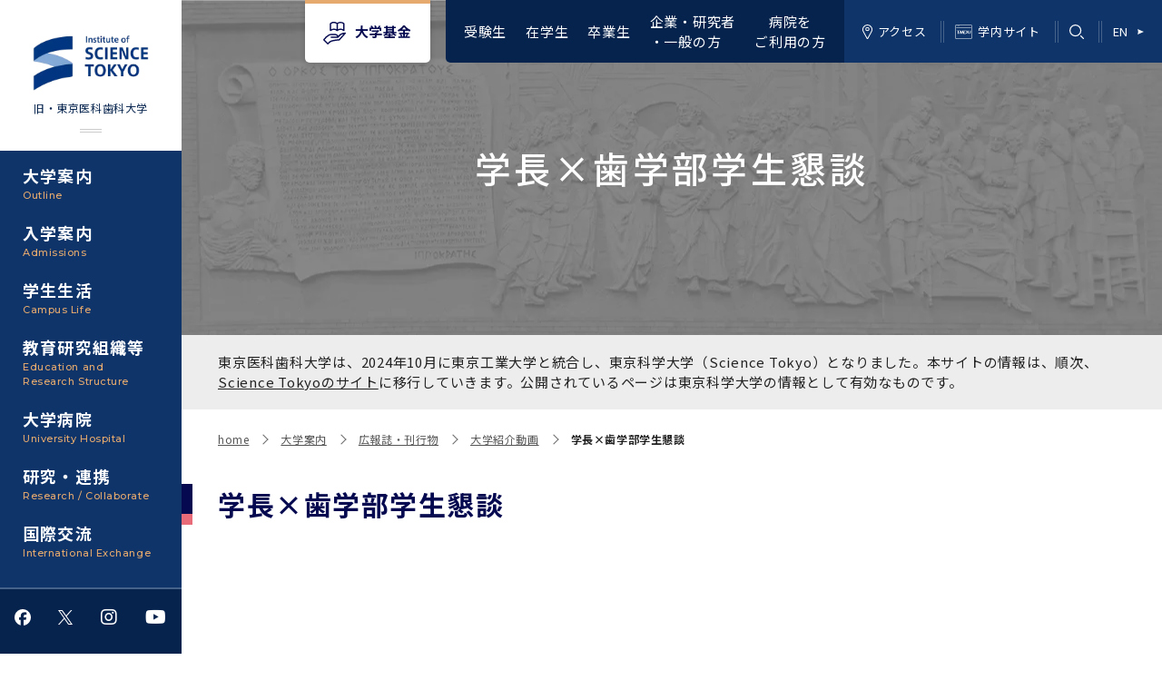

--- FILE ---
content_type: text/html; charset=utf-8
request_url: https://www.tmd.ac.jp/outline/introduction/movie2023/dental/
body_size: 21860
content:
<!DOCTYPE html>
<html lang="ja">
<head>
<meta charset="utf-8">
<meta http-equiv="X-UA-Compatible" content="IE=edge">
<meta name="viewport" content="width=device-width, initial-scale=1">
<title>学長×歯学部学生懇談 | Science Tokyo 旧・東京医科歯科大学</title>
<meta name="description" content="">
<meta property="og:title" content="学長×歯学部学生懇談">
<meta property="og:description" content="">
<meta property="og:image" content="">
<meta property="og:type" content="website">
<meta property="og:site_name" content="Science Tokyo 旧・東京医科歯科大学">
<meta property="og:url" content="https://www.tmd.ac.jp/outline/introduction/movie2023/dental/">
<meta property="twitter:card" content="summary_large_image">
<meta property="twitter:title" content="学長×歯学部学生懇談">
<meta property="twitter:description" content="">
<meta property="twitter:image" content="">
<meta name="robots" content="index,follow">
<meta name="robots" content="NOODP">
<meta name="robots" content="NOYDIR">
<meta name="author" content="">
<link rel="icon" href="/files/user/images/favicon.ico?v=1727746904">
<link rel="home" href="/" title="Science Tokyo 旧・東京医科歯科大学" >
<link rel="index" href="/sitemap/" title="Science Tokyo 旧・東京医科歯科大学 サイトマップ" >
<link rel="canonical" href="https://www.tmd.ac.jp/outline/introduction/movie2023/dental/">
<link rel="alternate" media="handheld" href="https://www.tmd.ac.jp/outline/introduction/movie2023/dental/" >
<link rel="alternate" type="application/rss+xml" title="Science Tokyo 旧・東京医科歯科大学" href="https://www.tmd.ac.jp/RSS.rdf">
<link href="https://fonts.googleapis.com/css2?family=Montserrat:wght@300;500&amp;family=Noto+Sans+JP:wght@300;400;500;700&amp;display=swap" rel="stylesheet">
<link href="/files/css/front/user/style.css?v=1729071672" type="text/css" rel="stylesheet">
<link href="/files/css/front/customize.css?v=1759121921" rel="stylesheet" type="text/css" media="screen,print">

<!-- Global site tag (gtag.js) - Google Analytics -->
<script async src="https://www.googletagmanager.com/gtag/js?id=UA-13057066-1"></script>
<script>
  window.dataLayer = window.dataLayer || [];
  function gtag(){dataLayer.push(arguments);}
  gtag('js', new Date());

  gtag('config', 'UA-13057066-1');
</script>

<style type="text/css"><!--
#main_contents .pdf_area li {
	background-position: 0 13px;
}
--></style>

</head>
<body>

    <div class="l-bodyInner">
    <div class="l-container--huge">
<header class="l-header -pc">
    <div class="l-header__inner">
        <div class="l-header__fund">
            <a class="l-header__fund__button" href="https://www.tmd.ac.jp/kikin02/">大学基金</a>
        </div>
        <nav class="l-header__nav">
            <ul class="l-header__nav__global">
                <li class="l-header__nav__global__item"><a class="l-header__nav__global__link" href="https://www.tmd.ac.jp/for-examinee/">受験生</a></li>
                <li class="l-header__nav__global__item"><a class="l-header__nav__global__link" href="https://www.tmd.ac.jp/for-students/">在学生</a></li>
                <li class="l-header__nav__global__item"><a class="l-header__nav__global__link" href="https://www.tmd.ac.jp/for-alumni/">卒業生</a></li>
                <li class="l-header__nav__global__item"><a class="l-header__nav__global__link" href="https://www.tmd.ac.jp/for-general/">企業・研究者<br>・一般の方</a></li>
                <li class="l-header__nav__global__item"><a class="l-header__nav__global__link" href="https://www.tmd.ac.jp/medhospital/">　病院を<br>ご利用の方</a></li>
            </ul>
            <ul class="l-header__nav__sub">
                <li class="l-header__nav__sub__item">
                    <a class="l-header__nav__sub__link" href="https://www.isct.ac.jp/ja/001/access">
                        <i class="l-header__nav__sub__symbol -access" aria-hidden="true"></i>アクセス
                    </a>
                </li>
                <li class="l-header__nav__sub__item">
                    <a class="l-header__nav__sub__link" href="https://www1.tmd.ac.jp/">
                        <i class="l-header__nav__sub__symbol -site" aria-hidden="true"></i>学内サイト
                    </a>
                </li>
                <li class="l-header__nav__sub__item -search" data-js="header-search">
                    <i class="l-header__nav__sub__search__symbol" aria-label="検索"></i>
                    <form class="l-header__nav__sub__search" action="https://www.tmd.ac.jp/result/">
                        <input class="l-header__nav__sub__search__input" name="q" type="text">
                        <button class="l-header__nav__sub__search__submit" type="submit"><i class="l-header__nav__sub__search__submit__symbol" aria-label="検索する"></i></button>
                    </form>
                </li>
                <li class="l-header__nav__sub__item">
                    <a class="l-header__nav__sub__link" href="https://www.tmd.ac.jp/english/">
                        EN<i class="l-header__nav__sub__symbol -en" aria-hidden="true"></i>
                    </a>
                </li>
            </ul>
        </nav>
    </div>
</header>

<header class="l-header -sp">
    <div class="l-header__inner">
        <div class="l-header__logo">
            <a class="l-header__logo__link l-header__logo__link--sp" href="https://www.tmd.ac.jp/">
                <img 
                    src="/files/rcms_conv_webp/files/user/assets/images/common/science_tokyo_logo_alpha.png_1727746876.webp?v=1727747334" 
                    alt="旧・東京医科歯科大学"
                    srcset="
                        /files/user/assets/images/common/science_tokyo_logo_alpha.png 1199w, 
                        /files/user/assets/images/common/science_tokyo_logo_alpha.png 1200w"
                    sizes="(max-width: 1199px) 100vw, 1200px">
                <div class="l-header__logo__link__name--sp">旧・東京医科歯科大学</div>
            </a>
        </div>
        <div class="l-header__globalnav">
            <input class="l-header__globalnav__check" id="global-nav" type="checkbox">
            <label class="l-header__globalnav__title" for="global-nav">対象者別メニュー</label>
            <ul class="l-header__globalnav__list">
                <li class="l-header__globalnav__item"><a class="l-header__globalnav__link" href="https://www.tmd.ac.jp/for-examinee/">受験生</a></li>
                <li class="l-header__globalnav__item"><a class="l-header__globalnav__link" href="https://www.tmd.ac.jp/for-students/">在学生</a></li>
                <li class="l-header__globalnav__item"><a class="l-header__globalnav__link" href="https://www.tmd.ac.jp/for-alumni/">卒業生</a></li>
                <li class="l-header__globalnav__item"><a class="l-header__globalnav__link" href="https://www.tmd.ac.jp/for-general/">企業・研究者<br>・一般の方</a></li>
                <li class="l-header__globalnav__item"><a class="l-header__globalnav__link" href="https://www.tmd.ac.jp/medhospital/">　病院を<br>ご利用の方</a></li>
            </ul>
        </div>
        <ul class="l-header__subnav">
            <li class="l-header__subnav__item">
                <a class="l-header__subnav__link" href="https://www.isct.ac.jp/ja/001/access">
                    <i class="l-header__subnav__symbol -access" aria-hidden="true"></i>アクセス
                </a>
            </li>
            <li class="l-header__subnav__item">
                <a class="l-header__subnav__link" href="https://www1.tmd.ac.jp/">
                    <i class="l-header__subnav__symbol -site" aria-hidden="true"></i>学内サイト
                </a>
            </li>
            <li class="l-header__subnav__item">
                <a class="l-header__subnav__link" href="https://www.tmd.ac.jp/english/">
                    EN<i class="l-header__subnav__symbol -language" aria-hidden="true"></i>
                </a>
            </li>
        </ul>
        <div class="l-header__utilities">
            <label class="l-header__search" data-js="nav-search" for="search-check">
                <i class="l-header__utilities__symbol -search" aria-label="検索"></i>
            </label>
            <label class="l-header__menu" data-js="nav-menu" for="menu-check">
                <i class="l-header__utilities__symbol -menu" aria-label="メニュー"></i>
            </label>
        </div>
    </div>
    <div class="l-header__lower">
        <ul class="l-header__sns">
            <li class="l-header__sns__item">
                <a rel="noopener" class="l-header__sns__link" href="https://www.facebook.com/tmdu.public" target="_blank" rel="noopener noreferrer"><i class="l-header__sns__symbol icon-sns icon-sns-facebook icon-sns-facebook--basic"></i></a>
            </li>
            <li class="l-header__sns__item">
                <a rel="noopener" class="l-header__sns__link" href="https://twitter.com/tmdu_pr" target="_blank" rel="noopener noreferrer"><i class="l-header__sns__symbol icon-sns icon-sns-x icon-sns-x--basic"></i></a>
            </li>
            <li class="l-header__sns__item">
                <a rel="noopener" class="l-header__sns__link" href="https://www.instagram.com/tokyomedicalandentaluniversity/" target="_blank" rel="noopener noreferrer"><i class="l-header__sns__symbol fab fa-instagram"></i></a>
            </li>
            <li class="l-header__sns__item">
                <a rel="noopener" class="l-header__sns__link" href="https://www.youtube.com/channel/UCgDK3m_v7QizQ3WO-w4mIbQ?nohtml5=False" target="_blank" rel="noopener noreferrer"><i class="l-header__sns__symbol fab fa-youtube"></i></a>
            </li>
        </ul>
        <!-- <div class="l-header__movie">
            <a class="l-header__movie__link" href="https://www.tmd.ac.jp/videos/">Videos</a>
        </div> -->
        <div class="l-header__fund">
            <a class="l-header__fund__button" href="https://www.isct.ac.jp/ja/003/fund">大学基金</a>
        </div>
    </div>
    <input class="l-header__search__check" id="search-check" type="checkbox">
    <div class="l-header__search__contents">
        <form class="l-header__search__form" action="https://www.tmd.ac.jp/result/">
            <input class="l-header__search__form__input" name="q" type="text">
            <button class="l-header__search__form__submit" type="submit"><i class="l-header__search__form__submit__symbol" aria-label="検索する"></i></button>
        </form>
    </div>
</header>

<div class="l-container--large">

<input class="l-nav__check" id="menu-check" type="checkbox">
<nav class="l-nav" data-js="nav-open-contents">
    <div class="l-nav__inner">
        <div class="l-nav__logo">
            <a class="l-nav__logo__link l-nav__logo__link--pc" href="https://www.tmd.ac.jp/">
              <img src="/files/rcms_conv_webp/files/user/assets/images/common/science_tokyo_logo_small_alpha.png_1727746877.webp?v=1727747335" alt="旧・東京医科歯科大学">
              <div class="l-nav__logo__link__name--pc">旧・東京医科歯科大学</div>
            </a>
        </div>
        <ul class="l-nav__menu">
  <li class="l-nav__item" data-js="nav-open-trigger">
      <a href="https://www.tmd.ac.jp/outline/" class="l-nav__label is-pc">
          大学案内<span class="l-nav__label--sub">Outline</span>
      </a>
      <div class="l-nav__label is-sp">
          大学案内<span class="l-nav__label--sub">Outline</span>
      </div>
      <ul class="l-nav__menu__list">
          <li class="l-nav__menu__item is-sp"><a class="l-nav__menu__link" href="https://www.tmd.ac.jp/outline/">大学案内トップ</a></li>

                      <li class="l-nav__menu__item">
              <a rel="noopener" class="l-nav__menu__link" href="https://www.isct.ac.jp/ja/news/790uitfimxuc" target="_blank" rel="noopener noreferrer">学長メッセージ</a>
      
            
        
  
        </li>              <li class="l-nav__menu__item">
      <div class="l-nav__menu__label">        <a class="l-nav__menu__link" href="https://www.tmd.ac.jp/outline/idee/">基本理念・沿革</a>
      </div>
              <ul class="l-nav__menu__list -child">
          <li class="l-nav__menu__item is-sp"><a class="l-nav__menu__link" href="https://www.tmd.ac.jp/outline/idee/">基本理念・沿革トップ</a></li>
            
        
  
    
                  <li class="l-nav__menu__item">
                  <a class="l-nav__menu__link" href="https://www.isct.ac.jp/ja/001/about/brand/philosophy">理念</a>
      
                
  
    
        </li>          <li class="l-nav__menu__item">
                  <a class="l-nav__menu__link" href="https://www.tmd.ac.jp/outline/idee/history/">沿革</a>
      
                
  
    
        </li>          <li class="l-nav__menu__item">
                  <a class="l-nav__menu__link" href="https://www.tmd.ac.jp/outline/idee/building_history/">建物沿革</a>
      
                
  
    
        </li>          <li class="l-nav__menu__item">
                  <a class="l-nav__menu__link" href="https://www.tmd.ac.jp/outline/idee/rekidai/">歴代校長及び学長</a>
      
                
  
    
        </li>          <li class="l-nav__menu__item">
                  <a class="l-nav__menu__link" href="https://www.tmd.ac.jp/outline/introduction/uta/">学生歌</a>
      
                
  
    
        </li>          <li class="l-nav__menu__item">
                  <a class="l-nav__menu__link" href="https://www.isct.ac.jp/ja/001/about/brand">ブランド</a>
      
                
  
            </li></ul>          <li class="l-nav__menu__item">
      <div class="l-nav__menu__label">        <a class="l-nav__menu__link" href="https://www.tmd.ac.jp/outline/identitiy/">東京医科歯科大学の特色</a>
      </div>
              <ul class="l-nav__menu__list -child">
          <li class="l-nav__menu__item is-sp"><a class="l-nav__menu__link" href="https://www.tmd.ac.jp/outline/identitiy/">東京医科歯科大学の特色トップ</a></li>
            
        
  
    
                  <li class="l-nav__menu__item">
                  <a class="l-nav__menu__link" href="https://www.tmd.ac.jp/outline/identitiy/sacred/">学問と教育の聖地 湯島に建つ東京医科歯科大学</a>
      
                
  
    
        </li>          <li class="l-nav__menu__item">
                  <a class="l-nav__menu__link" href="https://www.tmd.ac.jp/outline/identitiy/education/">教育について</a>
      
                
  
    
        </li>          <li class="l-nav__menu__item">
                  <a class="l-nav__menu__link" href="https://www.tmd.ac.jp/outline/identitiy/research/">研究について</a>
      
                
  
    
        </li>          <li class="l-nav__menu__item">
                  <a class="l-nav__menu__link" href="https://www.tmd.ac.jp/outline/identitiy/clinical_activity/">医療について</a>
      
                
  
    
        </li>          <li class="l-nav__menu__item">
                  <a class="l-nav__menu__link" href="https://www.tmd.ac.jp/outline/introduction/relief/">東京医科歯科大学の誓い</a>
      
                
  
    
        </li>          <li class="l-nav__menu__item">
                  <a class="l-nav__menu__link" href="https://www.tmd.ac.jp/kouhou/ranking/index.html">世界大学ランキング</a>
      
                
  
            </li></ul>          <li class="l-nav__menu__item">
      <div class="l-nav__menu__label">        <a class="l-nav__menu__link" href="https://www.isct.ac.jp/ja/001/access">アクセス</a>
      </div>
              <ul class="l-nav__menu__list -child">
          <li class="l-nav__menu__item is-sp"><a class="l-nav__menu__link" href="https://www.isct.ac.jp/ja/001/access">アクセストップ</a></li>
            
        
  
    
                  <li class="l-nav__menu__item">
                  <a class="l-nav__menu__link" href="https://www.isct.ac.jp/ja/001/about/campuses-and-offices/yushima-and-surugadai">キャンパスマップ</a>
      
                
  
            </li></ul>          <li class="l-nav__menu__item">
      <div class="l-nav__menu__label">        <a class="l-nav__menu__link" href="https://www.tmd.ac.jp/outline/organization_rules/">運営組織</a>
      </div>
              <ul class="l-nav__menu__list -child">
          <li class="l-nav__menu__item is-sp"><a class="l-nav__menu__link" href="https://www.tmd.ac.jp/outline/organization_rules/">運営組織トップ</a></li>
            
        
  
    
                  <li class="l-nav__menu__item">
                  <a class="l-nav__menu__link" href="https://www.isct.ac.jp/ja/001/about/organizations">大学組織一覧</a>
      
                
  
    
        </li>          <li class="l-nav__menu__item">
                  <a rel="noopener" class="l-nav__menu__link" href="https://www.isct.ac.jp/ja/001/about/overview/board" target="_blank" rel="noopener noreferrer">学長・役員</a>
      
                
  
    
        </li>          <li class="l-nav__menu__item">
                  <a rel="noopener" class="l-nav__menu__link" href="https://www.isct.ac.jp/ja/001/about/overview/vice-presidents" target="_blank" rel="noopener noreferrer">副学長</a>
      
                
  
    
        </li>          <li class="l-nav__menu__item">
                  <a rel="noopener" class="l-nav__menu__link" href="https://www.isct.ac.jp/ja/001/about/overview/board" target="_blank" rel="noopener noreferrer">理事･監事</a>
      
                
  
    
        </li>          <li class="l-nav__menu__item">
                  <a class="l-nav__menu__link" href="https://www.tmd.ac.jp/outline/organization_rules/boardofexecutivedirectors/">役員会</a>
      
                
  
    
        </li>          <li class="l-nav__menu__item">
                  <a class="l-nav__menu__link" href="https://www.tmd.ac.jp/outline/organization_rules/administrativecouncil/">経営協議会</a>
      
                
  
    
        </li>          <li class="l-nav__menu__item">
                  <a class="l-nav__menu__link" href="https://www.tmd.ac.jp/outline/organization_rules/educationandresearchcouncil/">教育研究評議会</a>
      
                
  
    
        </li>          <li class="l-nav__menu__item">
                  <a class="l-nav__menu__link" href="https://www.tmd.ac.jp/outline/organization_rules/presidentialselectionandsupervisioncommittee/">学長選考・監察会議</a>
      
                
  
            </li></ul>          <li class="l-nav__menu__item">
      <div class="l-nav__menu__label">        <a class="l-nav__menu__link" href="https://www.tmd.ac.jp/outline/introduction/">広報誌・刊行物</a>
      </div>
              <ul class="l-nav__menu__list -child">
          <li class="l-nav__menu__item is-sp"><a class="l-nav__menu__link" href="https://www.tmd.ac.jp/outline/introduction/">広報誌・刊行物トップ</a></li>
            
        
  
    
                  <li class="l-nav__menu__item">
        <div class="l-nav__menu__label">          <a class="l-nav__menu__link" href="https://www.tmd.ac.jp/outline/introduction/movie2023/">大学紹介動画</a>
      </div>
              <ul class="l-nav__menu__list -grandchild">
          <li class="l-nav__menu__item is-sp"><a class="l-nav__menu__link" href="https://www.tmd.ac.jp/outline/introduction/movie2023/">大学紹介動画トップ</a></li>
                
  
    
                <li class="l-nav__menu__item">
        <a class="l-nav__menu__link" href="https://www.tmd.ac.jp/outline/introduction/movie2023/tmdu/">大学紹介動画</a>
      
  
    
            </li>    <li class="l-nav__menu__item">
        <a class="l-nav__menu__link" href="https://www.tmd.ac.jp/outline/introduction/movie2023/cl/">キャンパスライフ編</a>
      
  
    
            </li>    <li class="l-nav__menu__item">
        <a class="l-nav__menu__link" href="https://www.tmd.ac.jp/outline/introduction/movie2023/sa/">留学制度編</a>
      
  
    
            </li>    <li class="l-nav__menu__item">
        <a class="l-nav__menu__link" href="https://www.tmd.ac.jp/outline/introduction/movie2023/ipe/">多職種連携教育編</a>
      
  
    
            </li>    <li class="l-nav__menu__item">
        <a class="l-nav__menu__link" href="https://www.tmd.ac.jp/outline/introduction/movie2023/medical/">学長×医学部学生懇談</a>
      
  
    
            </li>    <li class="l-nav__menu__item">
        <a class="l-nav__menu__link" href="https://www.tmd.ac.jp/outline/introduction/movie2023/dental/">学長×歯学部学生懇談</a>
      
  
    
            </li>    <li class="l-nav__menu__item">
        <a class="l-nav__menu__link" href="https://www.tmd.ac.jp/outline/introduction/movie2023/history/">東京医科歯科大学の歴史</a>
      
  
    
            </li></ul></li>      <li class="l-nav__menu__item">
                  <a class="l-nav__menu__link" href="https://www.tmd.ac.jp/outline/introduction/gaiyou/">大学概要（冊子）</a>
      
                
  
    
        </li>          <li class="l-nav__menu__item">
                  <a class="l-nav__menu__link" href="https://www.tmd.ac.jp/outline/disclosure/tougouhoukokusyo/">統合報告書</a>
      
                
  
    
        </li>          <li class="l-nav__menu__item">
        <div class="l-nav__menu__label">          <a class="l-nav__menu__link" href="https://www.tmd.ac.jp/outline/magazine/">広報誌</a>
      </div>
              <ul class="l-nav__menu__list -grandchild">
          <li class="l-nav__menu__item is-sp"><a class="l-nav__menu__link" href="https://www.tmd.ac.jp/outline/magazine/">広報誌トップ</a></li>
                
  
    
                <li class="l-nav__menu__item">
        <a class="l-nav__menu__link" href="https://www.tmd.ac.jp/outline/magazine/list/?contents_type[]=4452">広報誌「Bloom! 医科歯科大」</a>
      
  
    
            </li>    <li class="l-nav__menu__item">
        <a class="l-nav__menu__link" href="https://www.tmd.ac.jp/outline/magazine/list/?contents_type[]=4453">英語版広報誌「TMDU ANNUAL NEWS」</a>
      
  
    
            </li>    <li class="l-nav__menu__item">
        <a class="l-nav__menu__link" href="https://www.tmd.ac.jp/outline/magazine/tmdu_news/">学内向け広報誌「TMDUニュース」</a>
      
  
    
            </li>    <li class="l-nav__menu__item">
        <a rel="noopener" class="l-nav__menu__link" href="https://www.tmd.ac.jp/cmn/adm/topics/index_hiroba.htm" target="_blank" rel="noopener noreferrer">医歯大ひろば</a>
      
  
    
            </li></ul></li>      <li class="l-nav__menu__item">
                  <a class="l-nav__menu__link" href="https://www.tmd.ac.jp/admissions/digital/index.html">大学案内 【受験生向け】（冊子）</a>
      
                
  
    
        </li>          <li class="l-nav__menu__item">
        <div class="l-nav__menu__label">          <a class="l-nav__menu__link" href="https://www.tmd.ac.jp/outline/introduction/tenji/">写真で綴る 東京医科歯科大学</a>
      </div>
              <ul class="l-nav__menu__list -grandchild">
          <li class="l-nav__menu__item is-sp"><a class="l-nav__menu__link" href="https://www.tmd.ac.jp/outline/introduction/tenji/">写真で綴る 東京医科歯科大学トップ</a></li>
                
  
    
                <li class="l-nav__menu__item">
        <a class="l-nav__menu__link" href="https://www.tmd.ac.jp/outline/introduction/tenji/no1/">第1回『学びの地』</a>
      
  
    
            </li>    <li class="l-nav__menu__item">
        <a class="l-nav__menu__link" href="https://www.tmd.ac.jp/outline/introduction/tenji/no2/">第2回『教育 講義・実習の軌跡』　</a>
      
  
    
            </li>    <li class="l-nav__menu__item">
        <a class="l-nav__menu__link" href="https://www.tmd.ac.jp/outline/introduction/tenji/no3/">第3回『知と癒しの匠の創造者たち』　</a>
      
  
    
            </li></ul></li>      <li class="l-nav__menu__item">
                  <a class="l-nav__menu__link" href="https://www.tmd.ac.jp/files/topics/57856_ext_26_0.pdf">クラウドファンディング実施プロジェクト一覧</a>
      
                
  
            </li></ul>          <li class="l-nav__menu__item">
      <div class="l-nav__menu__label">        <a class="l-nav__menu__link" href="https://www.tmd.ac.jp/outline/plan-evaluation/">大学の計画と評価</a>
      </div>
              <ul class="l-nav__menu__list -child">
          <li class="l-nav__menu__item is-sp"><a class="l-nav__menu__link" href="https://www.tmd.ac.jp/outline/plan-evaluation/">大学の計画と評価トップ</a></li>
            
        
  
    
                  <li class="l-nav__menu__item">
        <div class="l-nav__menu__label">          <a class="l-nav__menu__link" href="https://www.tmd.ac.jp/outline/plan-evaluation/system/">大学評価の制度について</a>
      </div>
              <ul class="l-nav__menu__list -grandchild">
          <li class="l-nav__menu__item is-sp"><a class="l-nav__menu__link" href="https://www.tmd.ac.jp/outline/plan-evaluation/system/">大学評価の制度についてトップ</a></li>
                
  
    
                <li class="l-nav__menu__item">
        <a class="l-nav__menu__link" href="https://www.tmd.ac.jp/outline/plan-evaluation/system/outline/">概説</a>
      
  
    
            </li>    <li class="l-nav__menu__item">
        <a class="l-nav__menu__link" href="https://www.tmd.ac.jp/outline/plan-evaluation/system/corporate/">１．国立大学法人評価</a>
      
  
    
            </li>    <li class="l-nav__menu__item">
        <a class="l-nav__menu__link" href="https://www.tmd.ac.jp/outline/plan-evaluation/system/attestation/">２．大学認証評価</a>
      
  
    
            </li>    <li class="l-nav__menu__item">
        <a class="l-nav__menu__link" href="https://www.tmd.ac.jp/outline/plan-evaluation/system/self-check/">３．自己点検・評価</a>
      
  
    
            </li></ul></li>      <li class="l-nav__menu__item">
        <div class="l-nav__menu__label">          <a class="l-nav__menu__link" href="https://www.tmd.ac.jp/abc/def/ghi/">1-1．第４期中期目標・中期計画等について【6年間】</a>
      </div>
              <ul class="l-nav__menu__list -grandchild">
          <li class="l-nav__menu__item is-sp"><a class="l-nav__menu__link" href="https://www.tmd.ac.jp/abc/def/ghi/">1-1．第４期中期目標・中期計画等について【6年間】トップ</a></li>
                
  
    
                <li class="l-nav__menu__item">
        <a class="l-nav__menu__link" href="https://www.tmd.ac.jp/outline/plan-evaluation/middle-term/middle-term_1/">第１期 中期目標・中期計画等について</a>
      
  
    
            </li>    <li class="l-nav__menu__item">
        <a class="l-nav__menu__link" href="https://www.tmd.ac.jp/outline/plan-evaluation/middle-term/middle-term_56e6819e7c15d/">第２期 中期目標・中期計画等について</a>
      
  
    
            </li>    <li class="l-nav__menu__item">
        <a class="l-nav__menu__link" href="https://www.tmd.ac.jp/outline/plan-evaluation/middle-term/">第３期中期目標・中期計画等について</a>
      
  
    
            </li></ul></li>      <li class="l-nav__menu__item">
        <div class="l-nav__menu__label">          <a class="l-nav__menu__link" href="https://www.tmd.ac.jp/outline/plan-evaluation/nendo28-33/">1-2.年度計画・年度評価等について【第1期～第3期】</a>
      </div>
              <ul class="l-nav__menu__list -grandchild">
          <li class="l-nav__menu__item is-sp"><a class="l-nav__menu__link" href="https://www.tmd.ac.jp/outline/plan-evaluation/nendo28-33/">1-2.年度計画・年度評価等について【第1期～第3期】トップ</a></li>
                
  
    
                <li class="l-nav__menu__item">
        <a class="l-nav__menu__link" href="https://www.tmd.ac.jp/outline/plan-evaluation/nendo28-33/nendo16-21/">（第１期中期目標期間中）年度計画、年度評価等について</a>
      
  
    
            </li>    <li class="l-nav__menu__item">
        <a class="l-nav__menu__link" href="https://www.tmd.ac.jp/outline/plan-evaluation/nendo28-33/nendo22-27_56e681dcaf7ad/">（第２期中期目標期間中）年度計画・年度評価等について</a>
      
  
    
            </li>    <li class="l-nav__menu__item">
        <a class="l-nav__menu__link" href="https://www.tmd.ac.jp/outline/plan-evaluation/nendo28-34/">（第３期中期目標期間中）年度計画・年度評価等について</a>
      
  
    
            </li></ul></li>      <li class="l-nav__menu__item">
                  <a class="l-nav__menu__link" href="https://www.tmd.ac.jp/outline/plan-evaluation/ninsho/ninsho.html">2．認証評価</a>
      
                
  
    
        </li>          <li class="l-nav__menu__item">
                  <a class="l-nav__menu__link" href="https://www.tmd.ac.jp/outline/plan-evaluation/jikotenken/">3．自己点検・評価</a>
      
                
  
    
        </li>          <li class="l-nav__menu__item">
                  <a class="l-nav__menu__link" href="https://www.tmd.ac.jp/outline/plan-evaluation/shiteikoku/">4．指定国立大学法人構想に関する進捗状況について</a>
      
                
  
    
        </li>          <li class="l-nav__menu__item">
                  <a class="l-nav__menu__link" href="https://www.tmd.ac.jp/outline/plan-evaluation/link/">関連リンク先</a>
      
                
  
            </li></ul>          <li class="l-nav__menu__item">
      <div class="l-nav__menu__label">        <a class="l-nav__menu__link" href="https://www.tmd.ac.jp/outline/yondaigaku/">四大学連合</a>
      </div>
              <ul class="l-nav__menu__list -child">
          <li class="l-nav__menu__item is-sp"><a class="l-nav__menu__link" href="https://www.tmd.ac.jp/outline/yondaigaku/">四大学連合トップ</a></li>
            
        
  
    
                  <li class="l-nav__menu__item">
        <div class="l-nav__menu__label">          <a class="l-nav__menu__link" href="https://www.tmd.ac.jp/outline/yondaigaku/kensyoutou/">四大学連合憲章等</a>
      </div>
              <ul class="l-nav__menu__list -grandchild">
          <li class="l-nav__menu__item is-sp"><a class="l-nav__menu__link" href="https://www.tmd.ac.jp/outline/yondaigaku/kensyoutou/">四大学連合憲章等トップ</a></li>
                
  
    
                <li class="l-nav__menu__item">
        <a class="l-nav__menu__link" href="https://www.tmd.ac.jp/outline/yondaigaku/kensyoutou/kensyou/">四大学連合憲章</a>
      
  
    
            </li>    <li class="l-nav__menu__item">
        <a class="l-nav__menu__link" href="https://www.tmd.ac.jp/outline/yondaigaku/kensyoutou/kyouteisyo/">「大学院学生の教育研究交流」に関する協定書</a>
      
  
    
            </li>    <li class="l-nav__menu__item">
        <a class="l-nav__menu__link" href="https://www.tmd.ac.jp/outline/yondaigaku/kensyoutou/saimoku/">「大学院学生の教育研究交流」に関する実施細目</a>
      
  
    
            </li>    <li class="l-nav__menu__item">
        <a class="l-nav__menu__link" href="https://www.tmd.ac.jp/outline/yondaigaku/kensyoutou/fukugou_hennyuugaku_kyouteisyo/">「複合領域コース｣｢編入学｣及び｢複数学士号｣に関する協定書</a>
      
  
    
            </li>    <li class="l-nav__menu__item">
        <a class="l-nav__menu__link" href="https://www.tmd.ac.jp/outline/yondaigaku/kensyoutou/fukugou_saimoku/">「複合領域コース」の履修者に係る「編入学」及び「複数学士号」に関する実施細目</a>
      
  
    
            </li></ul></li>      <li class="l-nav__menu__item">
        <div class="l-nav__menu__label">          <a class="l-nav__menu__link" href="https://www.tmd.ac.jp/outline/yondaigaku/fukugou/">複合領域コース(四大学共通)</a>
      </div>
              <ul class="l-nav__menu__list -grandchild">
          <li class="l-nav__menu__item is-sp"><a class="l-nav__menu__link" href="https://www.tmd.ac.jp/outline/yondaigaku/fukugou/">複合領域コース(四大学共通)トップ</a></li>
                
  
    
                <li class="l-nav__menu__item">
        <a class="l-nav__menu__link" href="https://www.tmd.ac.jp/outline/yondaigaku/fukugou/about_fukugou/">複合領域コースについて</a>
      
  
    
            </li>    <li class="l-nav__menu__item">
        <a class="l-nav__menu__link" href="https://www.tmd.ac.jp/outline/yondaigaku/fukugou/gaiyou_and_kamoku/">各複合領域コースの概要</a>
      
  
    
            </li>    <li class="l-nav__menu__item">
        <a class="l-nav__menu__link" href="https://www.tmd.ac.jp/outline/yondaigaku/fukugou/fukusuugakushi/">編入学制度について（複数学士号）</a>
      
  
    
            </li></ul></li>      <li class="l-nav__menu__item">
                  <a rel="noopener" class="l-nav__menu__link" href="https://www.tmd.ac.jp/campuslife/union/index.html" target="_blank" rel="noopener noreferrer">複合領域コース（東京医科歯科大学）</a>
      
                
  
    
        </li>          <li class="l-nav__menu__item">
                  <a rel="noopener" class="l-nav__menu__link" href="http://www.tokyo-4univ.jp/" target="_blank" rel="noopener noreferrer">三大学連合（外部サイト）</a>
      
                
  
    
        </li>          <li class="l-nav__menu__item">
                  <a class="l-nav__menu__link" href="https://www.tmd.ac.jp/faculties/graduate_school/master_mma/">医療管理政策学（MMA）コース（東京医科歯科大学）</a>
      
                
  
            </li></ul>          <li class="l-nav__menu__item">
      <div class="l-nav__menu__label">        <a class="l-nav__menu__link" href="https://www.tmd.ac.jp/outline/disclosure/">情報公開・個人情報</a>
      </div>
              <ul class="l-nav__menu__list -child">
          <li class="l-nav__menu__item is-sp"><a class="l-nav__menu__link" href="https://www.tmd.ac.jp/outline/disclosure/">情報公開・個人情報トップ</a></li>
            
        
  
    
                  <li class="l-nav__menu__item">
                  <a class="l-nav__menu__link" href="https://www.tmd.ac.jp/outline/disclosure/koukaiseido/">情報公開制度</a>
      
                
  
    
        </li>          <li class="l-nav__menu__item">
                  <a class="l-nav__menu__link" href="https://www.tmd.ac.jp/outline/disclosure/20120401/">個人情報保護制度</a>
      
                
  
    
        </li>          <li class="l-nav__menu__item">
                  <a class="l-nav__menu__link" href="https://www.tmd.ac.jp/outline/disclosure/tougouhoukokusyo/">統合報告書</a>
      
                
  
    
        </li>          <li class="l-nav__menu__item">
                  <a class="l-nav__menu__link" href="https://www.tmd.ac.jp/outline/disclosure/legal/">法定公開情報</a>
      
                
  
    
        </li>          <li class="l-nav__menu__item">
                  <a class="l-nav__menu__link" href="https://www.tmd.ac.jp/kouhou/statics/index.html">統計データ</a>
      
                
  
    
        </li>          <li class="l-nav__menu__item">
                  <a class="l-nav__menu__link" href="https://www.tmd.ac.jp/outline/campus_access/">土地・建物及び所在地／関係施設位置図</a>
      
                
  
    
        </li>          <li class="l-nav__menu__item">
                  <a rel="noopener" class="l-nav__menu__link" href="https://www.tmd.ac.jp/cmn/rules/houki/shokisokutop.html" target="_blank" rel="noopener noreferrer">東京医科歯科大学規則集</a>
      
                
  
    
        </li>          <li class="l-nav__menu__item">
                  <a class="l-nav__menu__link" href="https://www.tmd.ac.jp/outline/disclosure/others/">その他の情報公開</a>
      
                
  
    
        </li>          <li class="l-nav__menu__item">
                  <a rel="noopener" class="l-nav__menu__link" href="https://www.tmd.ac.jp/tmd-research/rule/prevention-injustice/" target="_blank" rel="noopener noreferrer">研究不正の防止</a>
      
                
  
    
        </li>          <li class="l-nav__menu__item">
                  <a class="l-nav__menu__link" href="https://www.tmd.ac.jp/outline/disclosure/kaikei110302/">会計監査人候補者の決定について</a>
      
                
  
    
        </li>          <li class="l-nav__menu__item">
                  <a class="l-nav__menu__link" href="https://www.tmd.ac.jp/outline/disclosure/education/">教育等の情報</a>
      
                
  
    
        </li>          <li class="l-nav__menu__item">
                  <a rel="noopener" class="l-nav__menu__link" href="http://www.tmd-cea.jp/committee/?id=committee_info" target="_blank" rel="noopener noreferrer">動物実験等に関する情報</a>
      
                
  
    
        </li>          <li class="l-nav__menu__item">
                  <a class="l-nav__menu__link" href="https://www.tmd.ac.jp/outline/disclosure/enterprise/">企業等からの資金提供状況の公表</a>
      
                
  
    
        </li>          <li class="l-nav__menu__item">
                  <a class="l-nav__menu__link" href="https://www.tmd.ac.jp/outline/disclosure/jyosei_ippannjigyou/">女性活躍推進法による一般事業主行動計画</a>
      
                
  
    
        </li>          <li class="l-nav__menu__item">
                  <a class="l-nav__menu__link" href="https://www.tmd.ac.jp/outline/disclosure/ippannjigyou/">次世代育成支援対策推進法による一般事業主行動計画</a>
      
                
  
    
        </li>          <li class="l-nav__menu__item">
                  <a class="l-nav__menu__link" href="https://www.tmd.ac.jp/outline/disclosure/jyosei_hojyokin/">女性の活躍推進に向けた取り組み</a>
      
                
  
    
        </li>          <li class="l-nav__menu__item">
                  <a class="l-nav__menu__link" href="https://www.tmd.ac.jp/outline/disclosure/kyoin_nenrei/">目標とする教員の適正な年齢構成</a>
      
                
  
    
        </li>          <li class="l-nav__menu__item">
                  <a class="l-nav__menu__link" href="https://www.tmd.ac.jp/outline/introduction/campus_plan/">キャンパスマスタープラン2016</a>
      
                
  
    
        </li>          <li class="l-nav__menu__item">
                  <a class="l-nav__menu__link" href="https://www.tmd.ac.jp/outline/7_5fc8642a537b5/">国立大学法人ガバナンス・コード報告書</a>
      
                
  
    
        </li>          <li class="l-nav__menu__item">
                  <a class="l-nav__menu__link" href="https://www.tmd.ac.jp/outline/disclosure/others/index.html#anchor33">役員会議事概要について</a>
      
                
  
    
        </li>          <li class="l-nav__menu__item">
                  <a class="l-nav__menu__link" href="https://www.tmd.ac.jp/for-business/guideline/">企業活動と医療機関等の透明性ガイドライン</a>
      
                
  
            </li></ul>          <li class="l-nav__menu__item">
              <a class="l-nav__menu__link" href="https://www.tmd.ac.jp/sdgs/">東京医科歯科大学ＳＤＧｓ推進宣言</a>
      
            
        
  
        </li>              <li class="l-nav__menu__item">
              <a class="l-nav__menu__link" href="https://www.tmd.ac.jp/outline/announcement/">男性職員の育児休業等取得推進宣言</a>
      
            
        
  
        </li>              <li class="l-nav__menu__item">
      <div class="l-nav__menu__label">        <a class="l-nav__menu__link" href="https://www.tmd.ac.jp/outline/diversity/">ダイバーシティ</a>
      </div>
              <ul class="l-nav__menu__list -child">
          <li class="l-nav__menu__item is-sp"><a class="l-nav__menu__link" href="https://www.tmd.ac.jp/outline/diversity/">ダイバーシティトップ</a></li>
            
        
  
    
                  <li class="l-nav__menu__item">
        <div class="l-nav__menu__label">          <a class="l-nav__menu__link" href="https://www.tmd.ac.jp/outline/diversity/announce/">東京医科歯科大学ダイバーシティ＆インクルージョン推進宣言等</a>
      </div>
              <ul class="l-nav__menu__list -grandchild">
          <li class="l-nav__menu__item is-sp"><a class="l-nav__menu__link" href="https://www.tmd.ac.jp/outline/diversity/announce/">東京医科歯科大学ダイバーシティ＆インクルージョン推進宣言等トップ</a></li>
                
  
    
                <li class="l-nav__menu__item">
        <a class="l-nav__menu__link" href="https://www.tmd.ac.jp/outline/diversity/announce/announce/">東京医科歯科大学ダイバーシティ＆インクルージョン推進宣言／基本方針／アクション・プラン</a>
      
  
    
            </li>    <li class="l-nav__menu__item">
        <a class="l-nav__menu__link" href="https://www.tmd.ac.jp/outline/disclosure/jyosei_ippannjigyou/index.html">女性活躍推進法による一般事業主行動計画</a>
      
  
    
            </li>    <li class="l-nav__menu__item">
        <a class="l-nav__menu__link" href="https://www.tmd.ac.jp/outline/disclosure/ippannjigyou/index.html">次世代育成支援対策推進法による一般事業主行動計画</a>
      
  
    
            </li>    <li class="l-nav__menu__item">
        <a class="l-nav__menu__link" href="https://www.tmd.ac.jp/outline/disclosure/jyosei_hojyokin/index.html">女性の活躍推進に向けた取り組み</a>
      
  
    
            </li>    <li class="l-nav__menu__item">
        <a class="l-nav__menu__link" href="https://www.tmd.ac.jp/news/kurumin/index.html">次世代認定マーク「くるみん」を取得しました（基準適合一般事業主認定）</a>
      
  
    
            </li></ul></li>      <li class="l-nav__menu__item">
                  <a rel="noopener" class="l-nav__menu__link" href="https://www.tmd.ac.jp/ang/" target="_blank" rel="noopener noreferrer">ダイバーシティ・インクルージョン室　</a>
      
                
  
    
        </li>          <li class="l-nav__menu__item">
                  <a class="l-nav__menu__link" href="https://www.tmd.ac.jp/ang/kinder/index.html">わくわく保育園（学内保育施設）</a>
      
                
  
    
        </li>          <li class="l-nav__menu__item">
                  <a class="l-nav__menu__link" href="https://www.tmd.ac.jp/campuslife/handicapped/index.html">障がいのある学生のサポートについて</a>
      
                
  
            </li></ul>          <li class="l-nav__menu__item">
      <div class="l-nav__menu__label">        <a class="l-nav__menu__link" href="https://www.tmd.ac.jp/outline/compliance_harassment/">コンプライアンス・ハラスメント</a>
      </div>
              <ul class="l-nav__menu__list -child">
          <li class="l-nav__menu__item is-sp"><a class="l-nav__menu__link" href="https://www.tmd.ac.jp/outline/compliance_harassment/">コンプライアンス・ハラスメントトップ</a></li>
            
        
  
    
                  <li class="l-nav__menu__item">
                  <a class="l-nav__menu__link" href="https://www.tmd.ac.jp/outline/disclosure/harassment2/">ハラスメントへの対応について</a>
      
                
  
    
        </li>          <li class="l-nav__menu__item">
                  <a class="l-nav__menu__link" href="https://www.tmd.ac.jp/outline/compliance_harassment/kouekitsuho/">公益通報について</a>
      
                
          </li></ul></li>            </ul>
  </li>

  <li class="l-nav__item" data-js="nav-open-trigger">
      <a href="https://www.tmd.ac.jp/admissions/" class="l-nav__label is-pc">
          入学案内<span class="l-nav__label--sub">Admissions</span>
      </a>
      <div class="l-nav__label is-sp">
          入学案内<span class="l-nav__label--sub">Admissions</span>
      </div>
      <ul class="l-nav__menu__list">
          <li class="l-nav__menu__item is-sp"><a class="l-nav__menu__link" href="https://www.tmd.ac.jp/admissions/">入学案内トップ</a></li>
                      <li class="l-nav__menu__item">
              <a class="l-nav__menu__link" href="https://www.tmd.ac.jp/outline/">大学案内</a>
      
            
        
          </li>              <li class="l-nav__menu__item">
              <a class="l-nav__menu__link" href="https://www.tmd.ac.jp/admissions/digital/">学部受験生向け「大学案内」（冊子）</a>
      
            
        
          </li>              <li class="l-nav__menu__item">
      <div class="l-nav__menu__label">        <a class="l-nav__menu__link" href="https://www.tmd.ac.jp/admissions/faculty2/">学部入学案内</a>
      </div>
              <ul class="l-nav__menu__list -child">
          <li class="l-nav__menu__item is-sp"><a class="l-nav__menu__link" href="https://www.tmd.ac.jp/admissions/faculty2/">学部入学案内トップ</a></li>
            
        
      
                  <li class="l-nav__menu__item">
                  <a class="l-nav__menu__link" href="https://www.tmd.ac.jp/admissions/faculty2/8_58d206b807ff2/">アドミッション・ポリシー</a>
      
                
      
        </li>          <li class="l-nav__menu__item">
        <div class="l-nav__menu__label">          <a class="l-nav__menu__link" href="https://www.tmd.ac.jp/admissions/faculty2/system/">入試制度</a>
      </div>
              <ul class="l-nav__menu__list -grandchild">
          <li class="l-nav__menu__item is-sp"><a class="l-nav__menu__link" href="https://www.tmd.ac.jp/admissions/faculty2/system/">入試制度トップ</a></li>
                
      
                <li class="l-nav__menu__item">
        <a class="l-nav__menu__link" href="https://www.tmd.ac.jp/admissions/faculty2/system/notice/">学部入試の変更点（予告）</a>
      
      
            </li>    <li class="l-nav__menu__item">
        <a class="l-nav__menu__link" href="https://www.tmd.ac.jp/admissions/faculty2/system/nyushidata/">入試データ</a>
      
      
            </li>    <li class="l-nav__menu__item">
        <a class="l-nav__menu__link" href="https://www.tmd.ac.jp/admissions/faculty2/system/change/">これまでの学部入試変更点</a>
      
      
            </li></ul></li>      <li class="l-nav__menu__item">
        <div class="l-nav__menu__label">          <a class="l-nav__menu__link" href="https://www.tmd.ac.jp/admissions/faculty2/8_58d20887ab628/">学部などについて</a>
      </div>
              <ul class="l-nav__menu__list -grandchild">
          <li class="l-nav__menu__item is-sp"><a class="l-nav__menu__link" href="https://www.tmd.ac.jp/admissions/faculty2/8_58d20887ab628/">学部などについてトップ</a></li>
                
      
                <li class="l-nav__menu__item">
        <a class="l-nav__menu__link" href="https://www.tmd.ac.jp/faculties/kyouyou/">ILA国府台</a>
      
      
            </li>    <li class="l-nav__menu__item">
        <a class="l-nav__menu__link" href="http://www.med.tmd.ac.jp/">医学部</a>
      
      
            </li>    <li class="l-nav__menu__item">
        <a class="l-nav__menu__link" href="http://www.dent.tmd.ac.jp/index.html">歯学部</a>
      
      
            </li>    <li class="l-nav__menu__item">
        <a class="l-nav__menu__link" href="https://www.tmd.ac.jp/labs/ibb/index.html">生体材料工学研究所</a>
      
      
            </li>    <li class="l-nav__menu__item">
        <a class="l-nav__menu__link" href="https://www.tmd.ac.jp/mri/">難治疾患研究所</a>
      
      
            </li>    <li class="l-nav__menu__item">
        <a class="l-nav__menu__link" href="https://www.tmd.ac.jp/international/index.html">国際交流サイト</a>
      
      
            </li>    <li class="l-nav__menu__item">
        <a class="l-nav__menu__link" href="https://www.tmd.ac.jp/tmd-research/">研究情報サイト</a>
      
      
            </li>    <li class="l-nav__menu__item">
        <a class="l-nav__menu__link" href="http://reins.tmd.ac.jp/theme">研究テーマ検索システム</a>
      
      
            </li></ul></li>      <li class="l-nav__menu__item">
        <div class="l-nav__menu__label">          <a class="l-nav__menu__link" href="https://www.tmd.ac.jp/admissions/faculty2/8_58d20a7b6c0d9/">学生生活などについて</a>
      </div>
              <ul class="l-nav__menu__list -grandchild">
          <li class="l-nav__menu__item is-sp"><a class="l-nav__menu__link" href="https://www.tmd.ac.jp/admissions/faculty2/8_58d20a7b6c0d9/">学生生活などについてトップ</a></li>
                
      
                <li class="l-nav__menu__item">
        <a class="l-nav__menu__link" href="https://www.tmd.ac.jp/admissions/faculty2/8_58d20a7b6c0d9/tuition_58da013604513/">授業料・入学料・検定料</a>
      
      
            </li>    <li class="l-nav__menu__item">
        <a class="l-nav__menu__link" href="https://www.tmd.ac.jp/campuslife/scholarship/index.html">奨学金について</a>
      
      
            </li>    <li class="l-nav__menu__item">
        <a class="l-nav__menu__link" href="https://www.tmd.ac.jp/campuslife/exemption/index.html">入学料・授業料の免除・徴収猶予について</a>
      
      
            </li>    <li class="l-nav__menu__item">
        <a class="l-nav__menu__link" href="https://www.tmd.ac.jp/campuslife/support/jobs/index.html">アルバイトについて</a>
      
      
            </li>    <li class="l-nav__menu__item">
        <a class="l-nav__menu__link" href="https://www.tmd.ac.jp/campuslife/support/dormitory/dormitory.html">学生寮について</a>
      
      
            </li>    <li class="l-nav__menu__item">
        <a class="l-nav__menu__link" href="https://www.tmd.ac.jp/campuslife/support/apartment/index.html">アパート等の紹介</a>
      
      
            </li>    <li class="l-nav__menu__item">
        <a class="l-nav__menu__link" href="https://www.tmd.ac.jp/campuslife/support/insurance-regime/index.html">学生保険制度について</a>
      
      
            </li>    <li class="l-nav__menu__item">
        <a class="l-nav__menu__link" href="https://www.tmd.ac.jp/campuslife/course/index.html">卒業後の進路データ</a>
      
      
            </li>    <li class="l-nav__menu__item">
        <a class="l-nav__menu__link" href="https://www.tmd.ac.jp/campuslife/club/index.html">サークル紹介</a>
      
      
            </li>    <li class="l-nav__menu__item">
        <a class="l-nav__menu__link" href="https://www.tmd.ac.jp/campuslife/festival/index.html">大学祭</a>
      
      
            </li>    <li class="l-nav__menu__item">
        <a class="l-nav__menu__link" href="https://www.tmd.ac.jp/campuslife/abroad/index.html">留学について</a>
      
      
            </li></ul></li>      <li class="l-nav__menu__item">
        <div class="l-nav__menu__label">          <a class="l-nav__menu__link" href="https://www.tmd.ac.jp/admissions/faculty2/event/">イベント</a>
      </div>
              <ul class="l-nav__menu__list -grandchild">
          <li class="l-nav__menu__item is-sp"><a class="l-nav__menu__link" href="https://www.tmd.ac.jp/admissions/faculty2/event/">イベントトップ</a></li>
                
      
                <li class="l-nav__menu__item">
        <a class="l-nav__menu__link" href="https://www.tmd.ac.jp/admissions/faculty2/event/opencampus/">オープンキャンパス</a>
      
      
            </li>    <li class="l-nav__menu__item">
        <a class="l-nav__menu__link" href="https://admissions.isct.ac.jp/ja/013/undergraduate/open-campus-and-briefing-sessions/msp">医学部医学科サマープログラム</a>
      
      
            </li>    <li class="l-nav__menu__item">
        <a class="l-nav__menu__link" href="https://admissions.isct.ac.jp/ja/013/undergraduate/open-campus-and-briefing-sessions/dsp">歯学部サマープログラム</a>
      
      
            </li>    <li class="l-nav__menu__item">
        <a class="l-nav__menu__link" href="https://www.tmd.ac.jp/admissions/faculty2/event/setumeikai1_5ed9b124859b2/">オンライン個別進学相談</a>
      
      
            </li>    <li class="l-nav__menu__item">
        <a class="l-nav__menu__link" href="https://admissions.isct.ac.jp/ja/013/undergraduate/open-campus-and-briefing-sessions/region">地域特別枠推薦選抜説明会</a>
      
      
            </li>    <li class="l-nav__menu__item">
        <a class="l-nav__menu__link" href="https://admissions.isct.ac.jp/ja/013/undergraduate/open-campus-and-briefing-sessions/off-campus-briefing">入試説明会</a>
      
      
            </li>    <li class="l-nav__menu__item">
        <a class="l-nav__menu__link" href="https://www.tmd.ac.jp/admissions/faculty2/event/about_58d8cb46cf966/">キャンパス見学　※現在は受け付けておりません</a>
      
      
            </li>    <li class="l-nav__menu__item">
        <a class="l-nav__menu__link" href="https://www.tmd.ac.jp/faculties/kyouyou/open/">ILA国府台 公開講座等のお知らせ</a>
      
      
            </li>    <li class="l-nav__menu__item">
        <a class="l-nav__menu__link" href="https://admissions.isct.ac.jp/ja/013/student-life-and-careers/introducing-our-campus">キャンパス紹介</a>
      
      
            </li></ul></li>      <li class="l-nav__menu__item">
                  <a class="l-nav__menu__link" href="https://www.tmd.ac.jp/admissions/faculty2/material/">資料請求</a>
      
                
      
        </li>          <li class="l-nav__menu__item">
                  <a class="l-nav__menu__link" href="https://www.tmd.ac.jp/admissions/faculty2/goukaku_5952f524abd70/">合格発表</a>
      
                
      
        </li>          <li class="l-nav__menu__item">
                  <a class="l-nav__menu__link" href="https://www.tmd.ac.jp/admissions/faculty2/nyushimondai/">試験問題及び解答例等の公表</a>
      
                
              </li></ul>          <li class="l-nav__menu__item">
      <div class="l-nav__menu__label">        <a class="l-nav__menu__link" href="https://www.tmd.ac.jp/admissions/graduate-school/">大学院入学案内</a>
      </div>
              <ul class="l-nav__menu__list -child">
          <li class="l-nav__menu__item is-sp"><a class="l-nav__menu__link" href="https://www.tmd.ac.jp/admissions/graduate-school/">大学院入学案内トップ</a></li>
            
        
      
                  <li class="l-nav__menu__item">
        <div class="l-nav__menu__label">          <a class="l-nav__menu__link" href="https://www.tmd.ac.jp/admissions/graduate-school/youkou/">募集要項</a>
      </div>
              <ul class="l-nav__menu__list -grandchild">
          <li class="l-nav__menu__item is-sp"><a class="l-nav__menu__link" href="https://www.tmd.ac.jp/admissions/graduate-school/youkou/">募集要項トップ</a></li>
                
      
                <li class="l-nav__menu__item">
        <a class="l-nav__menu__link" href="https://www.tmd.ac.jp/admissions/graduate-school/youkou/8_5d009904a0926/">医歯学総合研究科</a>
      
      
            </li>    <li class="l-nav__menu__item">
        <a class="l-nav__menu__link" href="https://www.tmd.ac.jp/admissions/graduate-school/youkou/8_5d00cfd436d1a/">保健衛生学研究科</a>
      
      
            </li>    <li class="l-nav__menu__item">
        <a class="l-nav__menu__link" href="https://www.tmd.ac.jp/admissions/graduate-school/youkou/faq/">FAQ</a>
      
      
            </li>    <li class="l-nav__menu__item">
        <a class="l-nav__menu__link" href="https://www.tmd.ac.jp/admissions/graduate-school/youkou/8_5d01a5c81e924/">医歯学総合研究科博士課程 国際連携専攻（ジョイント・ディグリープログラム：JDP）</a>
      
      
            </li></ul></li>      <li class="l-nav__menu__item">
                  <a class="l-nav__menu__link" href="https://www.tmd.ac.jp/admissions/graduate-school/webapplication/">WEB出願</a>
      
                
      
        </li>          <li class="l-nav__menu__item">
                  <a class="l-nav__menu__link" href="https://www.tmd.ac.jp/admissions/graduate-school/admission-policy/">アドミッション・ポリシー</a>
      
                
      
        </li>          <li class="l-nav__menu__item">
                  <a class="l-nav__menu__link" href="https://www.tmd.ac.jp/admissions/graduate-school/kako/">過去の試験問題・入試データ</a>
      
                
      
        </li>          <li class="l-nav__menu__item">
                  <a class="l-nav__menu__link" href="https://www.tmd.ac.jp/admissions/graduate-school/8_5d64b26088678/">TOEFL-ITP試験結果（スコアレポート）の返却について</a>
      
                
      
        </li>          <li class="l-nav__menu__item">
                  <a class="l-nav__menu__link" href="https://www.tmd.ac.jp/admissions/graduate-school/graduate-school/">大学院入学希望者向け入試説明会</a>
      
                
      
        </li>          <li class="l-nav__menu__item">
        <div class="l-nav__menu__label">          <a class="l-nav__menu__link" href="https://www.tmd.ac.jp/admissions/graduate-school/tuition/">学費・入学金・奨学金について</a>
      </div>
              <ul class="l-nav__menu__list -grandchild">
          <li class="l-nav__menu__item is-sp"><a class="l-nav__menu__link" href="https://www.tmd.ac.jp/admissions/graduate-school/tuition/">学費・入学金・奨学金についてトップ</a></li>
                
      
                <li class="l-nav__menu__item">
        <a class="l-nav__menu__link" href="https://www.tmd.ac.jp/campuslife/scholarship/index.html">奨学金について</a>
      
      
            </li>    <li class="l-nav__menu__item">
        <a class="l-nav__menu__link" href="https://www.tmd.ac.jp/campuslife/exemption/index.html">入学料・授業料の免除・徴収猶予について</a>
      
      
            </li></ul></li>      <li class="l-nav__menu__item">
                  <a class="l-nav__menu__link" href="https://www.tmd.ac.jp/admissions/graduate-school/8_5e410c635183f/">大学院医歯学総合研究科生体検査科学講座</a>
      
                
      
        </li>          <li class="l-nav__menu__item">
                  <a class="l-nav__menu__link" href="http://reins.tmd.ac.jp/theme">研究テーマ検索システム</a>
      
                
      
        </li>          <li class="l-nav__menu__item">
                  <a class="l-nav__menu__link" href="https://www.tmd.ac.jp/admissions/graduate-school/inquiry/">お問い合わせ</a>
      
                
              </li></ul>          <li class="l-nav__menu__item">
      <div class="l-nav__menu__label">        <a class="l-nav__menu__link" href="https://www.tmd.ac.jp/admissions/major/">聴講生・科目等履修生および大学院研究生募集</a>
      </div>
              <ul class="l-nav__menu__list -child">
          <li class="l-nav__menu__item is-sp"><a class="l-nav__menu__link" href="https://www.tmd.ac.jp/admissions/major/">聴講生・科目等履修生および大学院研究生募集トップ</a></li>
            
        
      
                  <li class="l-nav__menu__item">
                  <a class="l-nav__menu__link" href="https://www.tmd.ac.jp/admissions/major/igaku/">医学部</a>
      
                
      
        </li>          <li class="l-nav__menu__item">
                  <a class="l-nav__menu__link" href="https://www.tmd.ac.jp/admissions/major/shigaku/">歯学部</a>
      
                
      
        </li>          <li class="l-nav__menu__item">
                  <a class="l-nav__menu__link" href="https://www.tmd.ac.jp/admissions/major/seizaiken/">生体材料工学研究所</a>
      
                
      
        </li>          <li class="l-nav__menu__item">
                  <a class="l-nav__menu__link" href="https://www.tmd.ac.jp/admissions/major/nanchiken/">難治疾患研究所</a>
      
                
      
        </li>          <li class="l-nav__menu__item">
                  <a class="l-nav__menu__link" href="https://www.tmd.ac.jp/admissions/major/kenkyusei/">大学院研究生</a>
      
                
      
        </li>          <li class="l-nav__menu__item">
                  <a class="l-nav__menu__link" href="https://www.tmd.ac.jp/campuslife/kamokutourishuusei/">大学院保健衛生学研究科</a>
      
                
              </li></ul>          <li class="l-nav__menu__item">
              <a class="l-nav__menu__link" href="https://www.tmd.ac.jp/admissions/inquiry/">入学に関するお問い合わせ窓口</a>
      
            
        
      </li>                </ul>
  </li>

  <li class="l-nav__item" data-js="nav-open-trigger">
      <a href="https://www.tmd.ac.jp/campuslife/" class="l-nav__label is-pc">
          学生生活<span class="l-nav__label--sub">Campus Life</span>
      </a>
      <div class="l-nav__label is-sp">
          学生生活<span class="l-nav__label--sub">Campus Life</span>
      </div>
      <ul class="l-nav__menu__list">
          <li class="l-nav__menu__item is-sp"><a class="l-nav__menu__link" href="https://www.tmd.ac.jp/campuslife/">学生生活トップ</a></li>
                      <li class="l-nav__menu__item">
      <div class="l-nav__menu__label">        <a class="l-nav__menu__link" href="https://www.tmd.ac.jp/campuslife/takuetsu/">Science Tokyo SPRING (医歯学系)　</a>
      </div>
              <ul class="l-nav__menu__list -child">
          <li class="l-nav__menu__item is-sp"><a class="l-nav__menu__link" href="https://www.tmd.ac.jp/campuslife/takuetsu/">Science Tokyo SPRING (医歯学系)　トップ</a></li>
            
        
      
                  <li class="l-nav__menu__item">
                  <a class="l-nav__menu__link" href="https://www.tmd.ac.jp/campuslife/takuetsu2/boshuu/2025/">令和7年度（2025年度）「総合知と癒しの次世代フロントランナー育成プログラム　Science Tokyo  SPRING(医歯学系)」対象学生の春募集について</a>
      
                
      
        </li>          <li class="l-nav__menu__item">
                  <a class="l-nav__menu__link" href="https://www.tmd.ac.jp/campuslife/takuetsu2/boshuu/2025/autumn/english/">Call for Applications to Science Tokyo SPRING（MD）Program for the 2025 Academic Year by Eligible Students (*Autumn admission)</a>
      
                
      
        </li>          <li class="l-nav__menu__item">
                  <a class="l-nav__menu__link" href="https://www.tmd.ac.jp/campuslife/takuetsu2/boshuu/2025/autumn/">令和７年度（２０２５年度）総合知と癒しの次世代フロントランナー育成プログラム（医歯学系）「Science Tokyo SPRING (医歯学系)」（旧TMDU卓越大学院生制度）対象学生（秋入学対象）の募集について</a>
      
                
      
        </li>          <li class="l-nav__menu__item">
                  <a class="l-nav__menu__link" href="https://www.tmd.ac.jp/campuslife/takuetsu2/boshuu/2024/autumn/english/">Call for Applications to Science Tokyo SPRING（MD）Program for the 2024 Academic Year by Eligible Students (*Autumn admission)</a>
      
                
      
        </li>          <li class="l-nav__menu__item">
                  <a class="l-nav__menu__link" href="https://www.tmd.ac.jp/campuslife/takuetsu2/boshuu/2024/autumn/">令和６年度（２０２４年度）総合知と癒しの次世代フロントランナー育成プログラム（医歯学系）「Science Tokyo SPRING (医歯学系)」（旧TMDU卓越大学院生制度）対象学生（秋入学対象）の募集について</a>
      
                
      
        </li>          <li class="l-nav__menu__item">
                  <a class="l-nav__menu__link" href="https://www.tmd.ac.jp/campuslife/takuetsu2/boshuu/2024/english/">Call for Applications to TMDU-SPRING Program (formerly the TMDU WISE Program) for the 2024 Academic Year</a>
      
                
      
        </li>          <li class="l-nav__menu__item">
                  <a class="l-nav__menu__link" href="https://www.tmd.ac.jp/campuslife/takuetsu2/boshuu/2024/">令和6年度（2024年度）東京医科歯科大学「TMDU-SPRING」対象学生の募集について（※春入学対象）について</a>
      
                
      
        </li>          <li class="l-nav__menu__item">
                  <a class="l-nav__menu__link" href="https://www.tmd.ac.jp/campuslife/takuetsu2/boshuu/2023/autumn/english/">Call for Application to TMDU WISE Programs (II) for the 2023 Academic Year by Eligible Students (*Autumn admission)</a>
      
                
      
        </li>          <li class="l-nav__menu__item">
                  <a class="l-nav__menu__link" href="https://www.tmd.ac.jp/campuslife/takuetsu2/boshuu/2023/autumn/">令和５年度（２０２３年度）東京医科歯科大学「卓越大学院生制度（Ⅱ）」対象学生（秋入学対象）の募集について</a>
      
                
              </li></ul>          <li class="l-nav__menu__item">
      <div class="l-nav__menu__label">        <a class="l-nav__menu__link" href="https://www.tmd.ac.jp/campuslife/boost/">Science Tokyo BOOST (医歯学系)</a>
      </div>
              <ul class="l-nav__menu__list -child">
          <li class="l-nav__menu__item is-sp"><a class="l-nav__menu__link" href="https://www.tmd.ac.jp/campuslife/boost/">Science Tokyo BOOST (医歯学系)トップ</a></li>
            
        
      
                  <li class="l-nav__menu__item">
                  <a class="l-nav__menu__link" href="https://www.tmd.ac.jp/campuslife/boost/2025/">令和7年度トップレベルAI研究のための共創型エキスパート人材育成プログラム対象学生（医歯学系-BOOST生）の募集について</a>
      
                
      
        </li>          <li class="l-nav__menu__item">
                  <a class="l-nav__menu__link" href="https://www.tmd.ac.jp/campuslife/boost/2024/">令和６年度（2024年度）TMDUトップレベルAI研究のための共創型エキスパート人材育成プログラム 対象学生（TMDU-BOOST生）の募集について</a>
      
                
              </li></ul>          <li class="l-nav__menu__item">
      <div class="l-nav__menu__label">        <a class="l-nav__menu__link" href="https://www.tmd.ac.jp/campuslife/CS/">CS（クリニシャン・サイエンティスト）養成支援制度</a>
      </div>
              <ul class="l-nav__menu__list -child">
          <li class="l-nav__menu__item is-sp"><a class="l-nav__menu__link" href="https://www.tmd.ac.jp/campuslife/CS/">CS（クリニシャン・サイエンティスト）養成支援制度トップ</a></li>
            
        
      
                  <li class="l-nav__menu__item">
                  <a class="l-nav__menu__link" href="https://www.tmd.ac.jp/campuslife/CS/2025/">令和７年度（2025年度）CS（クリニシャン・サイエンティスト）養成支援制度の募集について</a>
      
                
      
        </li>          <li class="l-nav__menu__item">
                  <a class="l-nav__menu__link" href="https://www.tmd.ac.jp/campuslife/CS2025_en/">Call for Applications for the Clinician Scientist (CS) Training Support Program for Academic Year 2025</a>
      
                
      
        </li>          <li class="l-nav__menu__item">
                  <a class="l-nav__menu__link" href="https://www.tmd.ac.jp/campuslife/CS/2024/">令和６年度（2024年度）CS（クリニシャン・サイエンティスト）養成支援制度の募集について</a>
      
                
      
        </li>          <li class="l-nav__menu__item">
                  <a class="l-nav__menu__link" href="https://www.tmd.ac.jp/campuslife/CS2024_en/">Call for Applications for the Clinician Scientist (CS) Training Support Program for Academic Year 2024</a>
      
                
              </li></ul>          <li class="l-nav__menu__item">
      <div class="l-nav__menu__label">        <a class="l-nav__menu__link" href="https://www.tmd.ac.jp/campuslife/curriculum/">授業・カリキュラム</a>
      </div>
              <ul class="l-nav__menu__list -child">
          <li class="l-nav__menu__item is-sp"><a class="l-nav__menu__link" href="https://www.tmd.ac.jp/campuslife/curriculum/">授業・カリキュラムトップ</a></li>
            
        
      
                  <li class="l-nav__menu__item">
                  <a class="l-nav__menu__link" href="https://www.tmd.ac.jp/campuslife/union/">四大学連合･複合領域コース</a>
      
                
      
        </li>          <li class="l-nav__menu__item">
                  <a class="l-nav__menu__link" href="https://www.tmd.ac.jp/campuslife/syllabus1/">教育要項（学部シラバス）</a>
      
                
      
        </li>          <li class="l-nav__menu__item">
                  <a class="l-nav__menu__link" href="https://www.tmd.ac.jp/campuslife/syllabus2/">履修要項（大学院シラバス）</a>
      
                
      
        </li>          <li class="l-nav__menu__item">
                  <a class="l-nav__menu__link" href="https://www.tmd.ac.jp/campuslife/kamokutourishuusei/">保健衛生学研究科科目等履修生について</a>
      
                
              </li></ul>          <li class="l-nav__menu__item">
      <div class="l-nav__menu__label">        <a class="l-nav__menu__link" href="https://www.tmd.ac.jp/admissions/faculty2/8_58d20a7b6c0d9/tuition_58da013604513/">入学料・授業料・奨学金</a>
      </div>
              <ul class="l-nav__menu__list -child">
          <li class="l-nav__menu__item is-sp"><a class="l-nav__menu__link" href="https://www.tmd.ac.jp/admissions/faculty2/8_58d20a7b6c0d9/tuition_58da013604513/">入学料・授業料・奨学金トップ</a></li>
            
        
      
                  <li class="l-nav__menu__item">
        <div class="l-nav__menu__label">          <a class="l-nav__menu__link" href="https://www.tmd.ac.jp/admissions/faculty2/8_58d20a7b6c0d9/tuition_58da013604513/">授業料・入学料・検定料</a>
      </div>
              <ul class="l-nav__menu__list -grandchild">
          <li class="l-nav__menu__item is-sp"><a class="l-nav__menu__link" href="https://www.tmd.ac.jp/admissions/faculty2/8_58d20a7b6c0d9/tuition_58da013604513/">授業料・入学料・検定料トップ</a></li>
                
      
                <li class="l-nav__menu__item">
        <a class="l-nav__menu__link" href="https://www.tmd.ac.jp/admissions/faculty2/8_58d20a7b6c0d9/tuition_58da013604513/">授業料・入学料・検定料</a>
      
      
            </li>    <li class="l-nav__menu__item">
        <a class="l-nav__menu__link" href="https://www.tmd.ac.jp/campuslife/exemption/">入学料・授業料免除・徴収猶予について(Admission &amp; Tuition Exemption/Deferment)</a>
      
      
            </li>    <li class="l-nav__menu__item">
        <a class="l-nav__menu__link" href="https://www.tmd.ac.jp/campuslife/scholarship/">奨学金について</a>
      
      
            </li></ul></li>      <li class="l-nav__menu__item">
        <div class="l-nav__menu__label">          <a class="l-nav__menu__link" href="https://www.tmd.ac.jp/campuslife/exemption/">入学料・授業料免除・徴収猶予について(Admission &amp; Tuition Exemption/Deferment)</a>
      </div>
              <ul class="l-nav__menu__list -grandchild">
          <li class="l-nav__menu__item is-sp"><a class="l-nav__menu__link" href="https://www.tmd.ac.jp/campuslife/exemption/">入学料・授業料免除・徴収猶予について(Admission &amp; Tuition Exemption/Deferment)トップ</a></li>
                
      
                <li class="l-nav__menu__item">
        <a class="l-nav__menu__link" href="https://www.tmd.ac.jp/campuslife/exemption/undergraduate/">【学部学生】授業料免除・徴収猶予について（Tuition Exemption/Deferment）</a>
      
      
            </li>    <li class="l-nav__menu__item">
        <a class="l-nav__menu__link" href="https://www.tmd.ac.jp/campuslife/exemption/2024/graduate/">【大学院生・2025年4月以前入学者】授業料免除・徴収猶予について ※2025年4月入学者を含む(Tuition Exemption/Deferment)</a>
      
      
            </li>    <li class="l-nav__menu__item">
        <a class="l-nav__menu__link" href="https://www.tmd.ac.jp/campuslife/exemption/application/">2025年度後期 入学料・授業料免除・徴収猶予申請　様式ダウンロード</a>
      
      
            </li>    <li class="l-nav__menu__item">
        <a class="l-nav__menu__link" href="https://www.tmd.ac.jp/campuslife/exemption/2025/graduate/">【大学院生・2025年10月入学者】入学料・授業料免除・徴収猶予について（Admission &amp; Tuition Exemption/Deferment）</a>
      
      
            </li>    <li class="l-nav__menu__item">
        <a class="l-nav__menu__link" href="https://www.tmd.ac.jp/campuslife/exemption/2026/">【2026年4月入学者】入学手続き期間におこなう入学料免除・徴収猶予申請について（Admission Fee Exemption&amp;Admission Fee Deferment during the Entrance Procedure Period）</a>
      
      
            </li>    <li class="l-nav__menu__item">
        <a class="l-nav__menu__link" href="https://www.tmd.ac.jp/campuslife/exemption/9_5d9e6ac7e958b_5ec8e49c8f593/">「修学支援に対する相談窓口」を設置しました。</a>
      
      
            </li>    <li class="l-nav__menu__item">
        <a class="l-nav__menu__link" href="https://www.tmd.ac.jp/campuslife/exemption/9_5d9e6ac7e958b/">高等教育の修学支援制度</a>
      
      
            </li></ul></li>      <li class="l-nav__menu__item">
        <div class="l-nav__menu__label">          <a class="l-nav__menu__link" href="https://www.tmd.ac.jp/campuslife/scholarship/">奨学金について</a>
      </div>
              <ul class="l-nav__menu__list -grandchild">
          <li class="l-nav__menu__item is-sp"><a class="l-nav__menu__link" href="https://www.tmd.ac.jp/campuslife/scholarship/">奨学金についてトップ</a></li>
                
      
                <li class="l-nav__menu__item">
        <a class="l-nav__menu__link" href="https://www.tmd.ac.jp/campuslife/scholarship/JASSO/JASSO.html">日本学生支援機構</a>
      
      
            </li>    <li class="l-nav__menu__item">
        <a class="l-nav__menu__link" href="https://www.tmd.ac.jp/campuslife/scholarship/shogakukin/shogakukin.html">財団法人・地方公共団体等奨学金</a>
      
      
            </li>    <li class="l-nav__menu__item">
        <a class="l-nav__menu__link" href="https://www.tmd.ac.jp/campuslife/scholarship/kensa/">2025年度国立大学臨床検査学系博士後期課程優秀賞募集について</a>
      
      
            </li></ul></li>      <li class="l-nav__menu__item">
                  <a class="l-nav__menu__link" href="https://www.tmd.ac.jp/campuslife/scholarship/JASSO/JASSO.html">日本学生支援機構</a>
      
                
              </li></ul>          <li class="l-nav__menu__item">
              <a class="l-nav__menu__link" href="https://www.tmd.ac.jp/campuslife/abroad/">留学情報</a>
      
            
        
          </li>              <li class="l-nav__menu__item">
      <div class="l-nav__menu__label">        <a class="l-nav__menu__link" href="https://www.tmd.ac.jp/campuslife/support/">学生生活サポート</a>
      </div>
              <ul class="l-nav__menu__list -child">
          <li class="l-nav__menu__item is-sp"><a class="l-nav__menu__link" href="https://www.tmd.ac.jp/campuslife/support/">学生生活サポートトップ</a></li>
            
        
      
                  <li class="l-nav__menu__item">
                  <a class="l-nav__menu__link" href="https://www.tmd.ac.jp/campuslife/support/jobs/">アルバイトについて</a>
      
                
      
        </li>          <li class="l-nav__menu__item">
                  <a class="l-nav__menu__link" href="https://www.tmd.ac.jp/campuslife/support/apartment/">アパート等の紹介</a>
      
                
      
        </li>          <li class="l-nav__menu__item">
                  <a class="l-nav__menu__link" href="https://www.tmd.ac.jp/campuslife/support/insurance-regime/">学生保険制度について</a>
      
                
      
        </li>          <li class="l-nav__menu__item">
                  <a class="l-nav__menu__link" href="https://www.tmd.ac.jp/campuslife/support/pension/">国民年金について</a>
      
                
      
        </li>          <li class="l-nav__menu__item">
                  <a class="l-nav__menu__link" href="https://www.tmd.ac.jp/campuslife/support/gakuseisoudanmadoguchi/">学生相談窓口</a>
      
                
      
        </li>          <li class="l-nav__menu__item">
                  <a class="l-nav__menu__link" href="https://www.tmd.ac.jp/peer/">ピアサポーター</a>
      
                
      
        </li>          <li class="l-nav__menu__item">
        <div class="l-nav__menu__label">          <a class="l-nav__menu__link" href="https://www.tmd.ac.jp/campuslife/procedure/">証明書関係</a>
      </div>
              <ul class="l-nav__menu__list -grandchild">
          <li class="l-nav__menu__item is-sp"><a class="l-nav__menu__link" href="https://www.tmd.ac.jp/campuslife/procedure/">証明書関係トップ</a></li>
                
      
                <li class="l-nav__menu__item">
        <a class="l-nav__menu__link" href="https://www.tmd.ac.jp/campuslife/procedure/kyouyou/">教養部在学生</a>
      
      
            </li>    <li class="l-nav__menu__item">
        <a class="l-nav__menu__link" href="https://www.tmd.ac.jp/campuslife/procedure/igaku/">医学部在学生</a>
      
      
            </li>    <li class="l-nav__menu__item">
        <a class="l-nav__menu__link" href="https://www.tmd.ac.jp/campuslife/procedure/shigaku/">歯学部在学生</a>
      
      
            </li>    <li class="l-nav__menu__item">
        <a class="l-nav__menu__link" href="https://www.tmd.ac.jp/faculties/graduate_school/kyoumuka/index.html#anchor21">大学院在学生</a>
      
      
            </li>    <li class="l-nav__menu__item">
        <a class="l-nav__menu__link" href="https://www.tmd.ac.jp/campuslife/procedure/fuzoku/">附属学校在学生</a>
      
      
            </li></ul></li>      <li class="l-nav__menu__item">
        <div class="l-nav__menu__label">          <a class="l-nav__menu__link" href="https://www.tmd.ac.jp/campuslife/handicapped/">障がいのある学生サポート</a>
      </div>
              <ul class="l-nav__menu__list -grandchild">
          <li class="l-nav__menu__item is-sp"><a class="l-nav__menu__link" href="https://www.tmd.ac.jp/campuslife/handicapped/">障がいのある学生サポートトップ</a></li>
                
      
                <li class="l-nav__menu__item">
        <a class="l-nav__menu__link" href="https://www.tmd.ac.jp/campuslife/handicapped/shuugaku/">修学上の支援について</a>
      
      
            </li>    <li class="l-nav__menu__item">
        <a class="l-nav__menu__link" href="https://www.tmd.ac.jp/campuslife/handicapped/gssgs/">学生相談支援室</a>
      
      
            </li>    <li class="l-nav__menu__item">
        <a class="l-nav__menu__link" href="https://www.tmd.ac.jp/campuslife/handicapped/shougai/">障害を理由とする差別の解消の推進に関する対応要領</a>
      
      
            </li>    <li class="l-nav__menu__item">
        <a class="l-nav__menu__link" href="https://www.tmd.ac.jp/campuslife/handicapped/bfm/">バリアフリーマップ</a>
      
      
            </li>    <li class="l-nav__menu__item">
        <a class="l-nav__menu__link" href="https://www.tmd.ac.jp/campuslife/handicapped/9_5ca43dba2b67f/">困りごと対策貸出グッズ</a>
      
      
            </li></ul></li>      <li class="l-nav__menu__item">
                  <a class="l-nav__menu__link" href="https://www.tmd.ac.jp/campuslife/9_5b84e8e86de6e/">文部科学省からのお知らせ</a>
      
                
      
        </li>          <li class="l-nav__menu__item">
                  <a class="l-nav__menu__link" href="https://www.tmd.ac.jp/campuslife/pc/2025/">令和７年度（２０２５年度）新入生向けPC購入推奨仕様書</a>
      
                
      
        </li>          <li class="l-nav__menu__item">
                  <a class="l-nav__menu__link" href="https://www.tmd.ac.jp/topics_detail/id=54560">令和６年度（２０２４年度）東京医科歯科大学「研究者早期育成コース」採用決定通知書授与式を行いました。</a>
      
                
      
        </li>          <li class="l-nav__menu__item">
                  <a class="l-nav__menu__link" href="https://www.tmd.ac.jp/topics_detail/id=54559">令和５年度（２０２３年度）東京医科歯科大学「研究者早期育成コース及び研究者養成コース」採用決定通知書授与式を行いました。</a>
      
                
      
        </li>          <li class="l-nav__menu__item">
                  <a class="l-nav__menu__link" href="https://www.tmd.ac.jp/topics_detail/id=54558">令和４年度（２０２２年度）東京医科歯科大学「研究者早期育成コース及び研究者養成コース」採用決定通知書授与式を行いました。</a>
      
                
      
        </li>          <li class="l-nav__menu__item">
                  <a class="l-nav__menu__link" href="https://www.tmd.ac.jp/topics_detail/id=54557">令和３年度（２０２１年度）東京医科歯科大学「卓越大学院生制度（Ⅰ）」採用決定通知書授与式を行いました。</a>
      
                
      
        </li>          <li class="l-nav__menu__item">
                  <a class="l-nav__menu__link" href="https://www.tmd.ac.jp/for-students/16_4e0135b7e86ee/">学位の申請</a>
      
                
              </li></ul>          <li class="l-nav__menu__item">
              <a class="l-nav__menu__link" href="https://www.tmd.ac.jp/labs/gakuseihokenkikou/scsfs_5eaee1981b193/">各種支援制度</a>
      
            
        
          </li>              <li class="l-nav__menu__item">
      <div class="l-nav__menu__label">        <a class="l-nav__menu__link" href="https://www.tmd.ac.jp/campuslife/career/">就職・キャリア支援</a>
      </div>
              <ul class="l-nav__menu__list -child">
          <li class="l-nav__menu__item is-sp"><a class="l-nav__menu__link" href="https://www.tmd.ac.jp/campuslife/career/">就職・キャリア支援トップ</a></li>
            
        
      
                  <li class="l-nav__menu__item">
                  <a class="l-nav__menu__link" href="https://www.tmd.ac.jp/campuslife/career/employment-support_6010b84928b2b/">企業・官公庁・医療機関の皆様へ</a>
      
                
      
        </li>          <li class="l-nav__menu__item">
        <div class="l-nav__menu__label">          <a class="l-nav__menu__link" href="https://www.tmd.ac.jp/campuslife/career/9_6010c69a3aae8/">在学生向け</a>
      </div>
              <ul class="l-nav__menu__list -grandchild">
          <li class="l-nav__menu__item is-sp"><a class="l-nav__menu__link" href="https://www.tmd.ac.jp/campuslife/career/9_6010c69a3aae8/">在学生向けトップ</a></li>
                
      
                <li class="l-nav__menu__item">
        <a class="l-nav__menu__link" href="https://www.tmd.ac.jp/campuslife/career/9_6010c69a3aae8/9_4f1f93cd2a177_601206d00bb6f/">学校推薦・求人情報について</a>
      
      
            </li>    <li class="l-nav__menu__item">
        <a class="l-nav__menu__link" href="https://www.tmd.ac.jp/campuslife/career/9_6010c69a3aae8/school_6012062eb2d07/">学内就職支援イベント</a>
      
      
            </li>    <li class="l-nav__menu__item">
        <a class="l-nav__menu__link" href="https://www.tmd.ac.jp/campuslife/career/9_6010c69a3aae8/outside_601206515238b/">学外就職支援イベント</a>
      
      
            </li>    <li class="l-nav__menu__item">
        <a class="l-nav__menu__link" href="https://www.tmd.ac.jp/campuslife/career/9_6010c69a3aae8/9_50284b132c203_60120670677fa/">インターンシップ</a>
      
      
            </li>    <li class="l-nav__menu__item">
        <a class="l-nav__menu__link" href="https://www.tmd.ac.jp/campuslife/career/9_6010c69a3aae8/links_601206a1d0fc5/">就職支援サイトリンク集</a>
      
      
            </li>    <li class="l-nav__menu__item">
        <a class="l-nav__menu__link" href="https://www.tmd.ac.jp/files/topics/47818_ext_26_0.pdf">就職支援ガイド（PDFダウンロード）</a>
      
      
            </li>    <li class="l-nav__menu__item">
        <a class="l-nav__menu__link" href="https://www.tmd.ac.jp/campuslife/career/9_6010c69a3aae8/international-student_6012187cae5ed/">外国人留学生の就職情報について</a>
      
      
            </li>    <li class="l-nav__menu__item">
        <a class="l-nav__menu__link" href="https://www.tmd.ac.jp/campuslife/career/9_6010c69a3aae8/9_4d8ad8c9852ae_6012073c4b15f/">就職活動体験談について</a>
      
      
            </li>    <li class="l-nav__menu__item">
        <a class="l-nav__menu__link" href="https://www.tmd.ac.jp/campuslife/career/9_6010c69a3aae8/ob-og_6012076eea19a/">OB・OG情報について</a>
      
      
            </li>    <li class="l-nav__menu__item">
        <a class="l-nav__menu__link" href="https://www.tmd.ac.jp/campuslife/career/9_/">内定取り消しについて</a>
      
      
            </li>    <li class="l-nav__menu__item">
        <a class="l-nav__menu__link" href="https://www.tmd.ac.jp/campuslife/career/9_6010c69a3aae8/course-report_5f9b54bb84f5f_601207937b2e2/">進路届の提出について</a>
      
      
            </li>    <li class="l-nav__menu__item">
        <a class="l-nav__menu__link" href="https://www.tmd.ac.jp/campuslife/career/9_6010c69a3aae8/info/">その他 就職関連情報</a>
      
      
            </li></ul></li>      <li class="l-nav__menu__item">
                  <a class="l-nav__menu__link" href="https://www.tmd.ac.jp/campuslife/career/9_5e8e7eeb6089c_5e8e814c64095_6015f7a549955/">新型コロナウイルス感染症に伴うお知らせ</a>
      
                
      
        </li>          <li class="l-nav__menu__item">
                  <a class="l-nav__menu__link" href="https://www.tmd.ac.jp/campuslife/course/">卒業後の進路及び卒業者数</a>
      
                
              </li></ul>          <li class="l-nav__menu__item">
      <div class="l-nav__menu__label">        <a class="l-nav__menu__link" href="https://www.tmd.ac.jp/campuslife/club/">サークル・学園祭</a>
      </div>
              <ul class="l-nav__menu__list -child">
          <li class="l-nav__menu__item is-sp"><a class="l-nav__menu__link" href="https://www.tmd.ac.jp/campuslife/club/">サークル・学園祭トップ</a></li>
            
        
      
                  <li class="l-nav__menu__item">
                  <a class="l-nav__menu__link" href="https://www.tmd.ac.jp/campuslife/festival/">お茶の水祭</a>
      
                
              </li></ul>          <li class="l-nav__menu__item">
      <div class="l-nav__menu__label">        <a class="l-nav__menu__link" href="https://www.tmd.ac.jp/campuslife/extracurriculum/">施設利用</a>
      </div>
              <ul class="l-nav__menu__list -child">
          <li class="l-nav__menu__item is-sp"><a class="l-nav__menu__link" href="https://www.tmd.ac.jp/campuslife/extracurriculum/">施設利用トップ</a></li>
            
        
      
                  <li class="l-nav__menu__item">
                  <a class="l-nav__menu__link" href="https://www.tmd.ac.jp/hsc/index.html">保健管理センター</a>
      
                
      
        </li>          <li class="l-nav__menu__item">
                  <a class="l-nav__menu__link" href="https://www.tmd.ac.jp/labs/gakuseihokenkikou/scsfs/index.html">学生・女性支援センター</a>
      
                
      
        </li>          <li class="l-nav__menu__item">
                  <a class="l-nav__menu__link" href="https://www.tmd.ac.jp/ang/kinder/index.html">わくわく保育園</a>
      
                
      
        </li>          <li class="l-nav__menu__item">
                  <a class="l-nav__menu__link" href="https://www.tmd.ac.jp/campuslife/public-welfare/">フィットネスルーム・売店</a>
      
                
      
        </li>          <li class="l-nav__menu__item">
                  <a class="l-nav__menu__link" href="https://www.tmd.ac.jp/campuslife/campus_members/">国立美術館キャンパスメンバーズ</a>
      
                
              </li></ul>          <li class="l-nav__menu__item">
              <a class="l-nav__menu__link" href="https://www.tmd.ac.jp/campuslife/9_51ede5c3dc4d9/">ボランティア</a>
      
            
        
          </li>              <li class="l-nav__menu__item">
              <a rel="noopener" class="l-nav__menu__link" href="https://www.tmd.ac.jp/labs/TOGOjoho/toshokan-bumon/students_596f0418bf324_597fe59bb7ac7_59841c6818e78/index.html" target="_blank" rel="noopener noreferrer">情報システム</a>
      
            
        
          </li>              <li class="l-nav__menu__item">
              <a class="l-nav__menu__link" href="https://www.tmd.ac.jp/faculties/kyukou/index.html">台風等の自然災害や交通機関運休による休講措置（湯島地区）Class Cancellation Measures due to Natural Disasters, such as Typhoons, and Transportation Cancellation (for the Yushima area)</a>
      
            
        
          </li>              <li class="l-nav__menu__item">
              <a class="l-nav__menu__link" href="https://www.tmd.ac.jp/faculties/new_graduate_students/">新入学の大学院生へ  To New Graduate Students</a>
      
            
        
      </li>                </ul>
  </li>

  <li class="l-nav__item" data-js="nav-open-trigger">
      <a href="https://www.tmd.ac.jp/faculties/" class="l-nav__label is-pc">
          教育研究組織等<span class="l-nav__label--sub">Education and Research Structure</span>
      </a>
      <div class="l-nav__label is-sp">
          教育研究組織等<span class="l-nav__label--sub">Education and Research Structure</span>
      </div>
      <ul class="l-nav__menu__list">
          <li class="l-nav__menu__item is-sp"><a class="l-nav__menu__link" href="https://www.tmd.ac.jp/faculties/">教育研究組織等トップ</a></li>
                      <li class="l-nav__menu__item">
      <div class="l-nav__menu__label">        <a class="l-nav__menu__link" href="https://www.tmd.ac.jp/faculties/mission/">教育理念</a>
      </div>
              <ul class="l-nav__menu__list -child">
          <li class="l-nav__menu__item is-sp"><a class="l-nav__menu__link" href="https://www.tmd.ac.jp/faculties/mission/">教育理念トップ</a></li>
            
        
      
                  <li class="l-nav__menu__item">
        <div class="l-nav__menu__label">          <a class="l-nav__menu__link" href="https://www.tmd.ac.jp/faculties/policies/">ポリシー</a>
      </div>
              <ul class="l-nav__menu__list -grandchild">
          <li class="l-nav__menu__item is-sp"><a class="l-nav__menu__link" href="https://www.tmd.ac.jp/faculties/policies/">ポリシートップ</a></li>
                
      
                <li class="l-nav__menu__item">
        <a class="l-nav__menu__link" href="https://www.tmd.ac.jp/faculties/policies/igakubu/">医学部（医学科･保健衛生学科）</a>
      
      
            </li>    <li class="l-nav__menu__item">
        <a class="l-nav__menu__link" href="https://www.tmd.ac.jp/faculties/policies/shigakubu/">歯学部（歯学科･口腔保健学科）</a>
      
      
            </li>    <li class="l-nav__menu__item">
        <a class="l-nav__menu__link" href="https://www.tmd.ac.jp/faculties/policies/ishigakusougou/">大学院医歯学総合研究科</a>
      
      
            </li>    <li class="l-nav__menu__item">
        <a class="l-nav__menu__link" href="https://www.tmd.ac.jp/faculties/policies/hokeneiseigaku/">大学院保健衛生学研究科</a>
      
      
            </li></ul></li>      <li class="l-nav__menu__item">
        <div class="l-nav__menu__label">          <a class="l-nav__menu__link" href="https://www.tmd.ac.jp/faculties/policies/igakubu/">医学部（医学科･保健衛生学科）</a>
      </div>
              <ul class="l-nav__menu__list -grandchild">
          <li class="l-nav__menu__item is-sp"><a class="l-nav__menu__link" href="https://www.tmd.ac.jp/faculties/policies/igakubu/">医学部（医学科･保健衛生学科）トップ</a></li>
                
      
                <li class="l-nav__menu__item">
        <a class="l-nav__menu__link" href="https://www.tmd.ac.jp/faculties/policies/igakubu/medicine/">医学科</a>
      
      
            </li>    <li class="l-nav__menu__item">
        <a class="l-nav__menu__link" href="https://www.tmd.ac.jp/faculties/policies/igakubu/nursing-science/">保健衛生学科 【看護学専攻】</a>
      
      
            </li>    <li class="l-nav__menu__item">
        <a class="l-nav__menu__link" href="https://www.tmd.ac.jp/faculties/policies/igakubu/medical-technology/">保健衛生学科 【検査技術学専攻】</a>
      
      
            </li></ul></li>      <li class="l-nav__menu__item">
        <div class="l-nav__menu__label">          <a class="l-nav__menu__link" href="https://www.tmd.ac.jp/faculties/policies/shigakubu/">歯学部（歯学科･口腔保健学科）</a>
      </div>
              <ul class="l-nav__menu__list -grandchild">
          <li class="l-nav__menu__item is-sp"><a class="l-nav__menu__link" href="https://www.tmd.ac.jp/faculties/policies/shigakubu/">歯学部（歯学科･口腔保健学科）トップ</a></li>
                
      
                <li class="l-nav__menu__item">
        <a rel="noopener" class="l-nav__menu__link" href="http://www.dent.tmd.ac.jp/dentistry/curriculum.html" target="_blank" rel="noopener noreferrer">歯学科</a>
      
      
            </li>    <li class="l-nav__menu__item">
        <a rel="noopener" class="l-nav__menu__link" href="http://www.dent.tmd.ac.jp/sohc/curriculum.html" target="_blank" rel="noopener noreferrer">口腔保健学科【口腔保健衛生学専攻】</a>
      
      
            </li>    <li class="l-nav__menu__item">
        <a rel="noopener" class="l-nav__menu__link" href="http://www.dent.tmd.ac.jp/ohe/learning.html" target="_blank" rel="noopener noreferrer">口腔保健学科【口腔保健工学専攻】</a>
      
      
            </li></ul></li>      <li class="l-nav__menu__item">
        <div class="l-nav__menu__label">          <a class="l-nav__menu__link" href="https://www.tmd.ac.jp/faculties/policies/ishigakusougou/">大学院医歯学総合研究科</a>
      </div>
              <ul class="l-nav__menu__list -grandchild">
          <li class="l-nav__menu__item is-sp"><a class="l-nav__menu__link" href="https://www.tmd.ac.jp/faculties/policies/ishigakusougou/">大学院医歯学総合研究科トップ</a></li>
                
      
                <li class="l-nav__menu__item">
        <a rel="noopener" class="l-nav__menu__link" href="https://www.tmd.ac.jp/faculties/graduate_school/master/outline/index.html" target="_blank" rel="noopener noreferrer">修士課程 医歯理工保健学専攻</a>
      
      
            </li>    <li class="l-nav__menu__item">
        <a rel="noopener" class="l-nav__menu__link" href="https://www.tmd.ac.jp/faculties/graduate_school/master_mma/" target="_blank" rel="noopener noreferrer">修士課程 医歯理工保健学専攻【医療管理政策学（MMA）コース】</a>
      
      
            </li>    <li class="l-nav__menu__item">
        <a rel="noopener" class="l-nav__menu__link" href="https://www.tmd.ac.jp/faculties/graduate_school/medicine_and_dentistry/outline/index.html" target="_blank" rel="noopener noreferrer">博士課程 医歯学専攻</a>
      
      
            </li>    <li class="l-nav__menu__item">
        <a rel="noopener" class="l-nav__menu__link" href="https://www.tmd.ac.jp/faculties/graduate_school/life_science_and_technology/outline/index.html" target="_blank" rel="noopener noreferrer">博士課程 生命理工医療科学専攻</a>
      
      
            </li></ul></li>      <li class="l-nav__menu__item">
        <div class="l-nav__menu__label">          <a class="l-nav__menu__link" href="https://www.tmd.ac.jp/faculties/policies/hokeneiseigaku/">大学院保健衛生学研究科</a>
      </div>
              <ul class="l-nav__menu__list -grandchild">
          <li class="l-nav__menu__item is-sp"><a class="l-nav__menu__link" href="https://www.tmd.ac.jp/faculties/policies/hokeneiseigaku/">大学院保健衛生学研究科トップ</a></li>
                
      
                <li class="l-nav__menu__item">
        <a class="l-nav__menu__link" href="https://www.tmd.ac.jp/faculties/health-care/daigakuinhoken/index.html">博士課程看護先進科学専攻</a>
      
      
            </li>    <li class="l-nav__menu__item">
        <a class="l-nav__menu__link" href="https://www.tmd.ac.jp/faculties/health-care/daigakuinhoken/index.html">博士課程共同災害看護学専攻</a>
      
                  </li></ul></li></ul>      <li class="l-nav__menu__item">
              <a rel="noopener" class="l-nav__menu__link" href="http://www.med.tmd.ac.jp/" target="_blank" rel="noopener noreferrer">医学部（医学科･保健衛生学科）</a>
      
            
        
          </li>              <li class="l-nav__menu__item">
              <a rel="noopener" class="l-nav__menu__link" href="https://www.dent.tmd.ac.jp/index.html" target="_blank" rel="noopener noreferrer">歯学部（歯学科･口腔保健学科）</a>
      
            
        
          </li>              <li class="l-nav__menu__item">
      <div class="l-nav__menu__label">        <a class="l-nav__menu__link" href="https://www.tmd.ac.jp/faculties/kyouyou/">教養部</a>
      </div>
              <ul class="l-nav__menu__list -child">
          <li class="l-nav__menu__item is-sp"><a class="l-nav__menu__link" href="https://www.tmd.ac.jp/faculties/kyouyou/">教養部トップ</a></li>
            
        
      
                  <li class="l-nav__menu__item">
                  <a class="l-nav__menu__link" href="https://www.tmd.ac.jp/faculties/kyouyou/faculty/">ILA国府台担当教員一覧</a>
      
                
      
        </li>          <li class="l-nav__menu__item">
                  <a class="l-nav__menu__link" href="https://www.tmd.ac.jp/faculties/kyouyou/open/">公開講座・公開シンポジウム・講演会等のお知らせ</a>
      
                
              </li></ul>          <li class="l-nav__menu__item">
      <div class="l-nav__menu__label">        <a class="l-nav__menu__link" href="https://www.tmd.ac.jp/faculties/graduate_school/">大学院医歯学総合研究科</a>
      </div>
              <ul class="l-nav__menu__list -child">
          <li class="l-nav__menu__item is-sp"><a class="l-nav__menu__link" href="https://www.tmd.ac.jp/faculties/graduate_school/">大学院医歯学総合研究科トップ</a></li>
            
        
      
                  <li class="l-nav__menu__item">
        <div class="l-nav__menu__label">          <a class="l-nav__menu__link" href="https://www.tmd.ac.jp/faculties/graduate_school/master/">修士課程 医歯理工保健学専攻</a>
      </div>
              <ul class="l-nav__menu__list -grandchild">
          <li class="l-nav__menu__item is-sp"><a class="l-nav__menu__link" href="https://www.tmd.ac.jp/faculties/graduate_school/master/">修士課程 医歯理工保健学専攻トップ</a></li>
                
      
                <li class="l-nav__menu__item">
        <a class="l-nav__menu__link" href="https://www.tmd.ac.jp/faculties/graduate_school/master/outline/">概要</a>
      
      
            </li>    <li class="l-nav__menu__item">
        <a class="l-nav__menu__link" href="https://www.tmd.ac.jp/faculties/graduate_school/master/section/">分野構成</a>
      
      
            </li>    <li class="l-nav__menu__item">
        <a class="l-nav__menu__link" href="https://www.tmd.ac.jp/campuslife/syllabus2/index.html#anchor15">医歯学総合研究科修士課程履修要項（シラバス）</a>
      
      
            </li></ul></li>      <li class="l-nav__menu__item">
                  <a class="l-nav__menu__link" href="https://www.tmd.ac.jp/cmn/mma/">修士課程 医歯理工保健学専攻【医療管理政策学（MMA）コース】</a>
      
                
      
        </li>          <li class="l-nav__menu__item">
                  <a class="l-nav__menu__link" href="http://www.tmd.ac.jp/cmn/mphgh/">修士課程 医歯理工保健学専攻 グローバルヘルスリーダー養成 (MPH) コース</a>
      
                
      
        </li>          <li class="l-nav__menu__item">
        <div class="l-nav__menu__label">          <a class="l-nav__menu__link" href="https://www.tmd.ac.jp/faculties/graduate_school/medicine_and_dentistry/">博士課程 医歯学専攻</a>
      </div>
              <ul class="l-nav__menu__list -grandchild">
          <li class="l-nav__menu__item is-sp"><a class="l-nav__menu__link" href="https://www.tmd.ac.jp/faculties/graduate_school/medicine_and_dentistry/">博士課程 医歯学専攻トップ</a></li>
                
      
                <li class="l-nav__menu__item">
        <a class="l-nav__menu__link" href="https://www.tmd.ac.jp/faculties/graduate_school/medicine_and_dentistry/outline/">概要</a>
      
      
            </li>    <li class="l-nav__menu__item">
        <a class="l-nav__menu__link" href="https://www.tmd.ac.jp/faculties/graduate_school/medicine_and_dentistry/section/">分野構成</a>
      
      
            </li>    <li class="l-nav__menu__item">
        <a class="l-nav__menu__link" href="https://www.tmd.ac.jp/campuslife/syllabus2/index.html#anchor1">医歯学総合研究科博士課程医歯学系専攻履修要項（シラバス）</a>
      
      
            </li></ul></li>      <li class="l-nav__menu__item">
                  <a class="l-nav__menu__link" href="https://www.tmd.ac.jp/cmn/jdp/">博士課程 国際連携専攻（ジョイント・ディグリー・プログラム：JDP）</a>
      
                
      
        </li>          <li class="l-nav__menu__item">
        <div class="l-nav__menu__label">          <a class="l-nav__menu__link" href="https://www.tmd.ac.jp/faculties/graduate_school/life_science_and_technology/">博士課程 生命理工医療科学専攻</a>
      </div>
              <ul class="l-nav__menu__list -grandchild">
          <li class="l-nav__menu__item is-sp"><a class="l-nav__menu__link" href="https://www.tmd.ac.jp/faculties/graduate_school/life_science_and_technology/">博士課程 生命理工医療科学専攻トップ</a></li>
                
      
                <li class="l-nav__menu__item">
        <a class="l-nav__menu__link" href="https://www.tmd.ac.jp/faculties/graduate_school/life_science_and_technology/outline/">概要</a>
      
      
            </li>    <li class="l-nav__menu__item">
        <a class="l-nav__menu__link" href="https://www.tmd.ac.jp/faculties/graduate_school/life_science_and_technology/section/">分野構成</a>
      
      
            </li>    <li class="l-nav__menu__item">
        <a class="l-nav__menu__link" href="https://www.tmd.ac.jp/campuslife/syllabus2/index.html#anchor3">医歯学総合研究科博士課程生命理工学系専攻履修要項（シラバス）</a>
      
      
            </li></ul></li>      <li class="l-nav__menu__item">
                  <a rel="noopener" class="l-nav__menu__link" href="https://www.tmd.ac.jp/campuslife/syllabus2/index.html" target="_blank" rel="noopener noreferrer">履修要項（大学院シラバス）</a>
      
                
      
        </li>          <li class="l-nav__menu__item">
        <div class="l-nav__menu__label">          <a class="l-nav__menu__link" href="https://www.tmd.ac.jp/faculties/graduate_school/10_593615a7bc4a4/">年報</a>
      </div>
              <ul class="l-nav__menu__list -grandchild">
          <li class="l-nav__menu__item is-sp"><a class="l-nav__menu__link" href="https://www.tmd.ac.jp/faculties/graduate_school/10_593615a7bc4a4/">年報トップ</a></li>
                
      
                <li class="l-nav__menu__item">
        <a class="l-nav__menu__link" href="https://www.tmd.ac.jp/files/topics/63719_ext_26_0.pdf">2023年（49.5MB）</a>
      
      
            </li>    <li class="l-nav__menu__item">
        <a class="l-nav__menu__link" href="https://www.tmd.ac.jp/files/topics/61943_ext_26_0.pdf">2022年（38.1 MB）</a>
      
      
            </li>    <li class="l-nav__menu__item">
        <a class="l-nav__menu__link" href="https://www.tmd.ac.jp/files/topics/58511_ext_26_0.pdf">2021年（PDF：71.9 MB）</a>
      
      
            </li>    <li class="l-nav__menu__item">
        <a class="l-nav__menu__link" href="https://www.tmd.ac.jp/files/topics/57565_ext_26_0.pdf">2020年 （PDF：67.8MB）</a>
      
      
            </li>    <li class="l-nav__menu__item">
        <a class="l-nav__menu__link" href="https://www.tmd.ac.jp/files/topics/55137_ext_26_0.pdf">2019年 （PDF：71.7MB）</a>
      
      
            </li>    <li class="l-nav__menu__item">
        <a class="l-nav__menu__link" href="https://www.tmd.ac.jp/files/topics/55136_ext_26_0.pdf">2018年 （PDF：83.3MB）</a>
      
      
            </li>    <li class="l-nav__menu__item">
        <a rel="noopener" class="l-nav__menu__link" href="https://www.tmd.ac.jp/archive-tmdu/kouhou/AnnualReport2017.pdf" target="_blank" rel="noopener noreferrer">2017年 （PDF：75.1MB）</a>
      
      
            </li>    <li class="l-nav__menu__item">
        <a rel="noopener" class="l-nav__menu__link" href="https://www.tmd.ac.jp/archive-tmdu/kouhou/AnnualReport2016.pdf" target="_blank" rel="noopener noreferrer">2016年 （PDF：73.0MB）</a>
      
      
            </li>    <li class="l-nav__menu__item">
        <a rel="noopener" class="l-nav__menu__link" href="https://www.tmd.ac.jp/archive-tmdu/kouhou/AnnualReport2015.pdf" target="_blank" rel="noopener noreferrer">2015年 （PDF：83.3MB）</a>
      
      
            </li>    <li class="l-nav__menu__item">
        <a rel="noopener" class="l-nav__menu__link" href="https://www.tmd.ac.jp/archive-tmdu/kouhou/AnnualReport2014.pdf" target="_blank" rel="noopener noreferrer">2014年 （PDF：21.4MB）</a>
      
      
            </li>    <li class="l-nav__menu__item">
        <a rel="noopener" class="l-nav__menu__link" href="https://www.tmd.ac.jp/archive-tmdu/kouhou/AnnualReport2013.pdf" target="_blank" rel="noopener noreferrer">2013年 （PDF：6.4MB）</a>
      
      
            </li></ul></li>      <li class="l-nav__menu__item">
                  <a class="l-nav__menu__link" href="https://www.tmd.ac.jp/faculties/graduate_school/kyoumuka/">統合教育機構学務企画課</a>
      
                
      
        </li>          <li class="l-nav__menu__item">
        <div class="l-nav__menu__label">          <a class="l-nav__menu__link" href="https://www.tmd.ac.jp/faculties/graduate_school/seminar/">セミナー・特別講義</a>
      </div>
              <ul class="l-nav__menu__list -grandchild">
          <li class="l-nav__menu__item is-sp"><a class="l-nav__menu__link" href="https://www.tmd.ac.jp/faculties/graduate_school/seminar/">セミナー・特別講義トップ</a></li>
                
      
                <li class="l-nav__menu__item">
        <a class="l-nav__menu__link" href="https://www.tmd.ac.jp/faculties/graduate_school/seminar/2025/">2025年度</a>
      
      
            </li>    <li class="l-nav__menu__item">
        <a class="l-nav__menu__link" href="https://www.tmd.ac.jp/faculties/graduate_school/seminar/2023/">2023年度</a>
      
      
            </li>    <li class="l-nav__menu__item">
        <a class="l-nav__menu__link" href="https://www.tmd.ac.jp/faculties/graduate_school/seminar/2024/">2024年度</a>
      
      
            </li>    <li class="l-nav__menu__item">
        <a class="l-nav__menu__link" href="https://www.tmd.ac.jp/faculties/graduate_school/seminar/2022/">2022年度</a>
      
      
            </li>    <li class="l-nav__menu__item">
        <a class="l-nav__menu__link" href="https://www.tmd.ac.jp/faculties/graduate_school/seminar/2021/">2021年度</a>
      
      
            </li>    <li class="l-nav__menu__item">
        <a class="l-nav__menu__link" href="https://www.tmd.ac.jp/faculties/graduate_school/seminar/2020/">2020年度</a>
      
      
            </li>    <li class="l-nav__menu__item">
        <a class="l-nav__menu__link" href="https://www.tmd.ac.jp/faculties/graduate_school/seminar/2019/">2019年度</a>
      
      
            </li>    <li class="l-nav__menu__item">
        <a class="l-nav__menu__link" href="https://www.tmd.ac.jp/faculties/graduate_school/seminar/2018/">2018年度</a>
      
      
            </li>    <li class="l-nav__menu__item">
        <a class="l-nav__menu__link" href="https://www.tmd.ac.jp/faculties/graduate_school/seminar/2017/">2017年度</a>
      
      
            </li>    <li class="l-nav__menu__item">
        <a class="l-nav__menu__link" href="https://www.tmd.ac.jp/faculties/graduate_school/seminar/2016/">2016年度</a>
      
      
            </li>    <li class="l-nav__menu__item">
        <a class="l-nav__menu__link" href="https://www.tmd.ac.jp/faculties/graduate_school/seminar/2015/">2015年度</a>
      
      
            </li>    <li class="l-nav__menu__item">
        <a class="l-nav__menu__link" href="https://www.tmd.ac.jp/faculties/graduate_school/seminar/2014/">2014年度</a>
      
      
            </li>    <li class="l-nav__menu__item">
        <a class="l-nav__menu__link" href="https://www.tmd.ac.jp/faculties/graduate_school/seminar/2013/">2013年度</a>
      
      
            </li>    <li class="l-nav__menu__item">
        <a class="l-nav__menu__link" href="https://www.tmd.ac.jp/faculties/graduate_school/seminar/2012/">2012年度</a>
      
      
            </li>    <li class="l-nav__menu__item">
        <a class="l-nav__menu__link" href="https://www.tmd.ac.jp/faculties/graduate_school/seminar/2011/">2011年度</a>
      
      
            </li></ul></li>      <li class="l-nav__menu__item">
                  <a class="l-nav__menu__link" href="https://www.tmd.ac.jp/faculties/graduate_school/kyoumuka_51943653ac0c6/">設置計画履行状況報告書</a>
      
                
              </li></ul>          <li class="l-nav__menu__item">
      <div class="l-nav__menu__label">        <a class="l-nav__menu__link" href="https://www.tmd.ac.jp/faculties/health-care/">大学院保健衛生学研究科</a>
      </div>
              <ul class="l-nav__menu__list -child">
          <li class="l-nav__menu__item is-sp"><a class="l-nav__menu__link" href="https://www.tmd.ac.jp/faculties/health-care/">大学院保健衛生学研究科トップ</a></li>
            
        
      
                  <li class="l-nav__menu__item">
                  <a rel="noopener" class="l-nav__menu__link" href="http://www.med.tmd.ac.jp/health-care/greeting_gs.html" target="_blank" rel="noopener noreferrer">研究科長挨拶</a>
      
                
      
        </li>          <li class="l-nav__menu__item">
                  <a class="l-nav__menu__link" href="https://www.tmd.ac.jp/faculties/health-care/daigakuinhoken/">概要</a>
      
                
      
        </li>          <li class="l-nav__menu__item">
                  <a class="l-nav__menu__link" href="https://www.tmd.ac.jp/faculties/health-care/soshiki/">組織</a>
      
                
      
        </li>          <li class="l-nav__menu__item">
        <div class="l-nav__menu__label">          <a class="l-nav__menu__link" href="https://www.tmd.ac.jp/faculties/health-care/kyouken/">教育研究分野組織、指導教員研究内容</a>
      </div>
              <ul class="l-nav__menu__list -grandchild">
          <li class="l-nav__menu__item is-sp"><a class="l-nav__menu__link" href="https://www.tmd.ac.jp/faculties/health-care/kyouken/">教育研究分野組織、指導教員研究内容トップ</a></li>
                
      
                <li class="l-nav__menu__item">
        <a class="l-nav__menu__link" href="https://www.tmd.ac.jp/faculties/health-care/kyouken/kangosennshinn/">看護先進科学専攻</a>
      
      
            </li></ul></li>      <li class="l-nav__menu__item">
                  <a rel="noopener" class="l-nav__menu__link" href="https://www.tmd.ac.jp/campuslife/syllabus2/index.html#anchor7" target="_blank" rel="noopener noreferrer">履修要項（大学院シラバス）保健衛生学研究科</a>
      
                
      
        </li>          <li class="l-nav__menu__item">
                  <a class="l-nav__menu__link" href="https://www.tmd.ac.jp/faculties/health-care/godaigaku/">５大学災害看護コンソーシアム履修の手引き</a>
      
                
      
        </li>          <li class="l-nav__menu__item">
                  <a class="l-nav__menu__link" href="https://www.tmd.ac.jp/faculties/graduate_school/kyoumuka/index.html">統合教育機構学務企画課</a>
      
                
      
        </li>          <li class="l-nav__menu__item">
                  <a class="l-nav__menu__link" href="https://www.tmd.ac.jp/faculties/health-care/10_539a6004a243e/">設置計画履行状況報告書</a>
      
                
      
        </li>          <li class="l-nav__menu__item">
        <div class="l-nav__menu__label">          <a class="l-nav__menu__link" href="https://www.tmd.ac.jp/faculties/health-care/10_59361d1668936/">年報</a>
      </div>
              <ul class="l-nav__menu__list -grandchild">
          <li class="l-nav__menu__item is-sp"><a class="l-nav__menu__link" href="https://www.tmd.ac.jp/faculties/health-care/10_59361d1668936/">年報トップ</a></li>
                
      
                <li class="l-nav__menu__item">
        <a class="l-nav__menu__link" href="https://www.tmd.ac.jp/files/topics/63723_ext_26_0.pdf">2023年（PDF：4.5MB）</a>
      
      
            </li>    <li class="l-nav__menu__item">
        <a class="l-nav__menu__link" href="https://www.tmd.ac.jp/files/topics/61946_ext_26_0.pdf">2022年（PDF：53.8 MB）</a>
      
      
            </li>    <li class="l-nav__menu__item">
        <a class="l-nav__menu__link" href="https://www.tmd.ac.jp/files/topics/58516_ext_26_0.pdf">2021年（PDF：4.5 MB）</a>
      
      
            </li>    <li class="l-nav__menu__item">
        <a class="l-nav__menu__link" href="https://www.tmd.ac.jp/files/topics/57567_ext_26_0.pdf">2020年 （PDF：4.6MB）</a>
      
      
            </li>    <li class="l-nav__menu__item">
        <a rel="noopener" class="l-nav__menu__link" href="https://www.tmd.ac.jp/archive-tmdu/gakumukikaku/health_care_AnnualReport2019.pdf" target="_blank" rel="noopener noreferrer">2019年 （PDF：5.2MB）</a>
      
      
            </li>    <li class="l-nav__menu__item">
        <a rel="noopener" class="l-nav__menu__link" href="https://www.tmd.ac.jp/archive-tmdu/gakumukikaku/health_care_AnnualReport2018.pdf" target="_blank" rel="noopener noreferrer">2018年 （PDF：18.7MB）</a>
      
      
            </li>    <li class="l-nav__menu__item">
        <a rel="noopener" class="l-nav__menu__link" href="https://www.tmd.ac.jp/archive-tmdu/kouhou/health_care_AnnualReport2017.pdf" target="_blank" rel="noopener noreferrer">2017年 （PDF：7.2MB）</a>
      
      
            </li>    <li class="l-nav__menu__item">
        <a rel="noopener" class="l-nav__menu__link" href="https://www.tmd.ac.jp/archive-tmdu/kouhou/health_care_AnnualReport2016.pdf" target="_blank" rel="noopener noreferrer">2016年 （PDF：13.5MB）</a>
      
      
            </li>    <li class="l-nav__menu__item">
        <a rel="noopener" class="l-nav__menu__link" href="https://www.tmd.ac.jp/archive-tmdu/kouhou/health_care_AnnualReport2015.pdf" target="_blank" rel="noopener noreferrer">2015年 （PDF：2.3MB）</a>
      
                  </li></ul></li></ul>      <li class="l-nav__menu__item">
              <a class="l-nav__menu__link" href="https://www.tmd.ac.jp/faculties/donation-lecture/">寄附講座・寄附部門一覧</a>
      
            
        
          </li>              <li class="l-nav__menu__item">
              <a class="l-nav__menu__link" href="https://www.tmd.ac.jp/faculties/joint_reseach/">ジョイントリサーチ講座・ジョイントリサーチ部門一覧</a>
      
            
        
          </li>              <li class="l-nav__menu__item">
              <a rel="noopener" class="l-nav__menu__link" href="https://www.tmd.ac.jp/ibb/" target="_blank" rel="noopener noreferrer">生体材料工学研究所</a>
      
            
        
          </li>              <li class="l-nav__menu__item">
              <a rel="noopener" class="l-nav__menu__link" href="https://www.tmd.ac.jp/mri/" target="_blank" rel="noopener noreferrer">難治疾患研究所</a>
      
            
        
          </li>              <li class="l-nav__menu__item">
              <a class="l-nav__menu__link" href="https://www.tmd.ac.jp/tmd-research/aris/">高等研究院</a>
      
            
        
          </li>              <li class="l-nav__menu__item">
      <div class="l-nav__menu__label">        <a class="l-nav__menu__link" href="https://www.tmd.ac.jp/labs/hospitals/">大学病院</a>
      </div>
              <ul class="l-nav__menu__list -child">
          <li class="l-nav__menu__item is-sp"><a class="l-nav__menu__link" href="https://www.tmd.ac.jp/labs/hospitals/">大学病院トップ</a></li>
            
        
      
                  <li class="l-nav__menu__item">
                  <a rel="noopener" class="l-nav__menu__link" href="https://www.tmd.ac.jp/medhospital/index.html" target="_blank" rel="noopener noreferrer">医科（医系診療部門）</a>
      
                
      
        </li>          <li class="l-nav__menu__item">
                  <a rel="noopener" class="l-nav__menu__link" href="https://www.tmd.ac.jp/dent_hospital/index.html" target="_blank" rel="noopener noreferrer">歯科（歯系診療部門）</a>
      
                
              </li></ul>          <li class="l-nav__menu__item">
              <a class="l-nav__menu__link" href="https://www.tmd.ac.jp/sso/index.html">スポーツサイエンス機構</a>
      
            
        
          </li>              <li class="l-nav__menu__item">
              <a rel="noopener" class="l-nav__menu__link" href="https://dsc.iir.isct.ac.jp/" target="_blank" rel="noopener noreferrer">M&amp;Dデータ科学センター</a>
      
            
        
          </li>              <li class="l-nav__menu__item">
      <div class="l-nav__menu__label">        <a class="l-nav__menu__link" href="https://www.tmd.ac.jp/labs/education/">統合教育機構</a>
      </div>
              <ul class="l-nav__menu__list -child">
          <li class="l-nav__menu__item is-sp"><a class="l-nav__menu__link" href="https://www.tmd.ac.jp/labs/education/">統合教育機構トップ</a></li>
            
        
      
                  <li class="l-nav__menu__item">
                  <a class="l-nav__menu__link" href="https://www.tmd.ac.jp/labs/education/ds/">医学・歯学分野における数理・データサイエンス・AI教育開発事業</a>
      
                
      
        </li>          <li class="l-nav__menu__item">
                  <a class="l-nav__menu__link" href="https://www.tmd.ac.jp/labs/integration/prospective/">大学統合時の教育・学生生活について（受験生向け）　　　　　　　　　　　　　　　　Regarding education and student life after the integration（For prospective students）</a>
      
                
      
        </li>          <li class="l-nav__menu__item">
                  <a class="l-nav__menu__link" href="https://www.tmd.ac.jp/labs/integration/current/">大学統合時の教育・学生生活について（在学生向け）　　　　　　　　　　　　　　　　Regarding education and student life after the integration (For current students)</a>
      
                
      
        </li>          <li class="l-nav__menu__item">
        <div class="l-nav__menu__label">          <a class="l-nav__menu__link" href="https://www.tmd.ac.jp/labs/education/11_600558a238d34/">教学IR関連公開情報</a>
      </div>
              <ul class="l-nav__menu__list -grandchild">
          <li class="l-nav__menu__item is-sp"><a class="l-nav__menu__link" href="https://www.tmd.ac.jp/labs/education/11_600558a238d34/">教学IR関連公開情報トップ</a></li>
                
      
                <li class="l-nav__menu__item">
        <a class="l-nav__menu__link" href="https://www.tmd.ac.jp/labs/education/11_600558a238d34/IR_sotsugoshinro/">卒業生進路アンケート</a>
      
      
            </li>    <li class="l-nav__menu__item">
        <a class="l-nav__menu__link" href="https://www.tmd.ac.jp/labs/education/11_600558a238d34/IR_sotsugo3hyoka/">卒後3年大学評価アンケート</a>
      
      
            </li>    <li class="l-nav__menu__item">
        <a class="l-nav__menu__link" href="https://www.tmd.ac.jp/labs/education/11_600558a238d34/IR_sotsuzenhyoka/">卒業時大学評価アンケート</a>
      
      
            </li>    <li class="l-nav__menu__item">
        <a class="l-nav__menu__link" href="https://www.tmd.ac.jp/labs/education/11_600558a238d34/IR_coursequestionnaire/">科目評価（旧 科目別アンケート）</a>
      
      
            </li>    <li class="l-nav__menu__item">
        <a class="l-nav__menu__link" href="https://www.tmd.ac.jp/labs/education/11_600558a238d34/IR_achievements/">教学IR 業績・活動</a>
      
                  </li></ul></li></ul>      <li class="l-nav__menu__item">
      <div class="l-nav__menu__label">        <a class="l-nav__menu__link" href="https://www.tmd.ac.jp/labs/research/">統合研究機構・統合イノベーション機構</a>
      </div>
              <ul class="l-nav__menu__list -child">
          <li class="l-nav__menu__item is-sp"><a class="l-nav__menu__link" href="https://www.tmd.ac.jp/labs/research/">統合研究機構・統合イノベーション機構トップ</a></li>
            
        
      
                  <li class="l-nav__menu__item">
        <div class="l-nav__menu__label">          <a class="l-nav__menu__link" href="https://www.tmd.ac.jp/labs/research/div_research_innovation/">統合イノベーション機構</a>
      </div>
              <ul class="l-nav__menu__list -grandchild">
          <li class="l-nav__menu__item is-sp"><a class="l-nav__menu__link" href="https://www.tmd.ac.jp/labs/research/div_research_innovation/">統合イノベーション機構トップ</a></li>
                
      
                <li class="l-nav__menu__item">
        <a rel="noopener" class="l-nav__menu__link" href="https://www.tmd.ac.jp/mdp/" target="_blank" rel="noopener noreferrer">医療ビッグデータによるトータル・ヘルスケア イノベーション創出の基盤構築プロジェクト</a>
      
      
            </li>    <li class="l-nav__menu__item">
        <a rel="noopener" class="l-nav__menu__link" href="https://www.tmd.ac.jp/tlo/" target="_blank" rel="noopener noreferrer">オープンイノベーションセンター</a>
      
      
            </li>    <li class="l-nav__menu__item">
        <a rel="noopener" class="l-nav__menu__link" href="https://www.tmd.ac.jp/ru/innv/" target="_blank" rel="noopener noreferrer">ヘルスサイエンスR&amp;Dセンター</a>
      
      
            </li></ul></li>      <li class="l-nav__menu__item">
                  <a class="l-nav__menu__link" href="https://www.tmd.ac.jp/cmn/yisc/">若手研究者支援センター（統合研究機構）</a>
      
                
      
        </li>          <li class="l-nav__menu__item">
        <div class="l-nav__menu__label">          <a class="l-nav__menu__link" href="https://www.tmd.ac.jp/labs/research/research_facility_cluster/">研究基盤クラスター（統合研究機構）</a>
      </div>
              <ul class="l-nav__menu__list -grandchild">
          <li class="l-nav__menu__item is-sp"><a class="l-nav__menu__link" href="https://www.tmd.ac.jp/labs/research/research_facility_cluster/">研究基盤クラスター（統合研究機構）トップ</a></li>
                
      
                <li class="l-nav__menu__item">
        <a rel="noopener" class="l-nav__menu__link" href="https://www.tmd.ac.jp/rcmd/" target="_blank" rel="noopener noreferrer">リサーチコアセンター</a>
      
      
            </li>    <li class="l-nav__menu__item">
        <a rel="noopener" class="l-nav__menu__link" href="http://www.tmd-cea.jp/" target="_blank" rel="noopener noreferrer">実験動物センター</a>
      
      
            </li>    <li class="l-nav__menu__item">
        <a rel="noopener" class="l-nav__menu__link" href="https://www.tmd.ac.jp/bioethics/index.html" target="_blank" rel="noopener noreferrer">生命倫理研究センター</a>
      
      
            </li>    <li class="l-nav__menu__item">
        <a rel="noopener" class="l-nav__menu__link" href="https://www.tmd.ac.jp/cmn/brc/" target="_blank" rel="noopener noreferrer">疾患バイオリソースセンター</a>
      
      
            </li></ul></li>      <li class="l-nav__menu__item">
        <div class="l-nav__menu__label">          <a class="l-nav__menu__link" href="https://www.tmd.ac.jp/labs/research/div_adv_multidisciplinary_research/">先端医歯工学創成クラスター（統合研究機構）</a>
      </div>
              <ul class="l-nav__menu__list -grandchild">
          <li class="l-nav__menu__item is-sp"><a class="l-nav__menu__link" href="https://www.tmd.ac.jp/labs/research/div_adv_multidisciplinary_research/">先端医歯工学創成クラスター（統合研究機構）トップ</a></li>
                
      
                <li class="l-nav__menu__item">
        <a rel="noopener" class="l-nav__menu__link" href="https://www.tmd.ac.jp/med/arm/" target="_blank" rel="noopener noreferrer">再生医療研究センター</a>
      
      
            </li>    <li class="l-nav__menu__item">
        <a class="l-nav__menu__link" href="https://www.tmd.ac.jp/vir/virus2/virus3-1/virus3-1.html">再生医療研究センター（微生物安全性グループ）</a>
      
      
            </li>    <li class="l-nav__menu__item">
        <a rel="noopener" class="l-nav__menu__link" href="https://www.tmd.ac.jp/cbir/" target="_blank" rel="noopener noreferrer">脳統合機能研究センター</a>
      
      
            </li>    <li class="l-nav__menu__item">
        <a rel="noopener" class="l-nav__menu__link" href="https://www.tmd.ac.jp/tide/" target="_blank" rel="noopener noreferrer">核酸・ペプチド創薬治療研究センター</a>
      
      
            </li></ul></li>      <li class="l-nav__menu__item">
        <div class="l-nav__menu__label">          <a class="l-nav__menu__link" href="https://www.tmd.ac.jp/labs/research/others/">統合研究機構から他部局へ異動したセンター</a>
      </div>
              <ul class="l-nav__menu__list -grandchild">
          <li class="l-nav__menu__item is-sp"><a class="l-nav__menu__link" href="https://www.tmd.ac.jp/labs/research/others/">統合研究機構から他部局へ異動したセンタートップ</a></li>
                
      
                <li class="l-nav__menu__item">
        <a rel="noopener" class="l-nav__menu__link" href="https://www.tmd.ac.jp/mimd/index.html" target="_blank" rel="noopener noreferrer">低侵襲医療センター（旧：低侵襲医歯学研究センター）</a>
      
                  </li></ul></li></ul>      <li class="l-nav__menu__item">
              <a class="l-nav__menu__link" href="https://tmdu-oi.jp/">オープンイノベーションセンター</a>
      
            
        
          </li>              <li class="l-nav__menu__item">
              <a class="l-nav__menu__link" href="https://www.tmd.ac.jp/labs/global_affairs/">統合国際機構</a>
      
            
        
          </li>              <li class="l-nav__menu__item">
      <div class="l-nav__menu__label">        <a class="l-nav__menu__link" href="https://www.tmd.ac.jp/labs/TOGOjoho/">統合情報機構（図書館部門・ITセキュリティ部門）</a>
      </div>
              <ul class="l-nav__menu__list -child">
          <li class="l-nav__menu__item is-sp"><a class="l-nav__menu__link" href="https://www.tmd.ac.jp/labs/TOGOjoho/">統合情報機構（図書館部門・ITセキュリティ部門）トップ</a></li>
            
        
      
                  <li class="l-nav__menu__item">
                  <a class="l-nav__menu__link" href="https://www1.tmd.ac.jp/others/IThelp/index.html">ITヘルプデスク（学内専用サイト）</a>
      
                
      
        </li>          <li class="l-nav__menu__item">
                  <a class="l-nav__menu__link" href="https://www1.tmd.ac.jp/others/johosuishin/index.html">ITセキュリティ部門（学内専用サイト）</a>
      
                
      
        </li>          <li class="l-nav__menu__item">
        <div class="l-nav__menu__label">          <a class="l-nav__menu__link" href="https://www.tmd.ac.jp/labs/TOGOjoho/toshokan-bumon/">図書館部門</a>
      </div>
              <ul class="l-nav__menu__list -grandchild">
          <li class="l-nav__menu__item is-sp"><a class="l-nav__menu__link" href="https://www.tmd.ac.jp/labs/TOGOjoho/toshokan-bumon/">図書館部門トップ</a></li>
                
      
                <li class="l-nav__menu__item">
        <a class="l-nav__menu__link" href="https://www01s.ufinity.jp/tmdu_lib/">図書館</a>
      
      
            </li>    <li class="l-nav__menu__item">
        <a class="l-nav__menu__link" href="https://www.tmd.ac.jp/seminar/library/index.html">図書館講習会</a>
      
      
            </li>    <li class="l-nav__menu__item">
        <a class="l-nav__menu__link" href="https://www.tmd.ac.jp/labs/TOGOjoho/toshokan-bumon/PCroom_59657a73c68be/">アクティブラーニング教室・情報検索室</a>
      
      
            </li>    <li class="l-nav__menu__item">
        <a class="l-nav__menu__link" href="https://www.tmd.ac.jp/labs/TOGOjoho/toshokan-bumon/imakiku/">イマキク</a>
      
      
            </li>    <li class="l-nav__menu__item">
        <a class="l-nav__menu__link" href="https://www.tmd.ac.jp/labs/TOGOjoho/toshokan-bumon/daiyoryo-movie-server/">大容量動画サーバ</a>
      
      
            </li>    <li class="l-nav__menu__item">
        <a class="l-nav__menu__link" href="https://www.tmd.ac.jp/labs/TOGOjoho/toshokan-bumon/students_596f0418bf324_597fe59bb7ac7_59841c6818e78/">情報システムポータル</a>
      
      
            </li>    <li class="l-nav__menu__item">
        <a class="l-nav__menu__link" href="https://www.tmd.ac.jp/labs/TOGOjoho/toshokan-bumon/igakukai/">お茶の水医学雑誌</a>
      
      
            </li></ul></li>      <li class="l-nav__menu__item">
                  <a class="l-nav__menu__link" href="https://www.tmd.ac.jp/labs/TOGOjoho/DX/">デジタル変革推進事務室　</a>
      
                
      
        </li>          <li class="l-nav__menu__item">
                  <a class="l-nav__menu__link" href="https://www.tmd.ac.jp/labs/TOGOjoho/11_5971871ba38d4_59b8c4ded4b12/">連絡先一覧</a>
      
                
              </li></ul>          <li class="l-nav__menu__item">
      <div class="l-nav__menu__label">        <a class="l-nav__menu__link" href="https://www.tmd.ac.jp/labs/gakuseihokenkikou/">学生支援・保健管理機構</a>
      </div>
              <ul class="l-nav__menu__list -child">
          <li class="l-nav__menu__item is-sp"><a class="l-nav__menu__link" href="https://www.tmd.ac.jp/labs/gakuseihokenkikou/">学生支援・保健管理機構トップ</a></li>
            
        
      
                  <li class="l-nav__menu__item">
                  <a class="l-nav__menu__link" href="https://www.tmd.ac.jp/hsc/index.html">保健管理センター</a>
      
                
      
        </li>          <li class="l-nav__menu__item">
        <div class="l-nav__menu__label">          <a class="l-nav__menu__link" href="https://www.tmd.ac.jp/labs/gakuseihokenkikou/scsfs/">湯島学生支援センター</a>
      </div>
              <ul class="l-nav__menu__list -grandchild">
          <li class="l-nav__menu__item is-sp"><a class="l-nav__menu__link" href="https://www.tmd.ac.jp/labs/gakuseihokenkikou/scsfs/">湯島学生支援センタートップ</a></li>
                
      
                <li class="l-nav__menu__item">
        <a class="l-nav__menu__link" href="https://www.tmd.ac.jp/labs/gakuseihokenkikou/scsfs/sc/">学生相談支援室</a>
      
      
            </li>    <li class="l-nav__menu__item">
        <a class="l-nav__menu__link" href="https://www.tmd.ac.jp/labs/gakuseihokenkikou/scsfs/angel/">ダイバーシティ・インクルージョン室</a>
      
                  </li></ul></li></ul>      <li class="l-nav__menu__item">
      <div class="l-nav__menu__label">        <a class="l-nav__menu__link" href="https://www.tmd.ac.jp/labs/kankyouannzen/">環境安全管理室</a>
      </div>
              <ul class="l-nav__menu__list -child">
          <li class="l-nav__menu__item is-sp"><a class="l-nav__menu__link" href="https://www.tmd.ac.jp/labs/kankyouannzen/">環境安全管理室トップ</a></li>
            
        
      
                  <li class="l-nav__menu__item">
                  <a class="l-nav__menu__link" href="https://www.tmd.ac.jp/outline/disclosure/others/#anchor17">環境報告書</a>
      
                
              </li></ul>          <li class="l-nav__menu__item">
              <a class="l-nav__menu__link" href="https://www.tmd.ac.jp/kouhou/index.html">広報部</a>
      
            
        
      </li>                </ul>
  </li>

  <li class="l-nav__item" data-js="nav-open-trigger">
      <a href="https://www.tmd.ac.jp/medhospital/" class="l-nav__label is-pc">
          大学病院<span class="l-nav__label--sub">University Hospital</span>
      </a>
      <div class="l-nav__label is-sp">
          大学病院<span class="l-nav__label--sub">University Hospital</span>
      </div>
      <ul class="l-nav__menu__list">
        <li class="l-nav__menu__item is-sp"><a class="l-nav__menu__link" href="https://www.tmd.ac.jp/medhospital/">大学病院トップ</a></li>
        <li class="l-nav__menu__item">
          <a class="l-nav__menu__link" href="https://www.tmd.ac.jp/medhospital/top.html">医科（医系診療部門）</a>
        </li>
        <li class="l-nav__menu__item">
          <a class="l-nav__menu__link" href="https://www.tmd.ac.jp/dent_hospital/">歯科（歯系診療部門）</a>
        </li>
      </ul>
  </li>

 
  
  <li class="l-nav__item" data-js="nav-open-trigger">
      <a href="https://www.tmd.ac.jp/tmd-research/" class="l-nav__label is-pc">
          研究・連携<span class="l-nav__label--sub">Research / Collaborate</span>
      </a>
            <div class="l-nav__label is-sp">
          研究・連携<span class="l-nav__label--sub">Research / Collaborate</span>
      </div>
      <ul class="l-nav__menu__list">
          <li class="l-nav__menu__item is-sp"><a class="l-nav__menu__link" href="https://www.tmd.ac.jp/tmd-research/">研究・連携トップ</a></li>
                                                        <li class="l-nav__menu__item">
          <div class="l-nav__menu__label">            <a class="l-nav__menu__link" href="https://www.tmd.ac.jp/tmd-research/">外部資金</a>
          </div>
                      <ul class="l-nav__menu__list -child">
              <li class="l-nav__menu__item is-sp"><a class="l-nav__menu__link" href="https://www.tmd.ac.jp/tmd-research/">外部資金トップ</a></li>
                                                
                                                          <li class="l-nav__menu__item">
                          <a class="l-nav__menu__link" href="https://www.tmd.ac.jp/tmd-research/study-support/">研究費獲得支援</a>
          
                                    
                                        </li>                  <li class="l-nav__menu__item">
                          <a class="l-nav__menu__link" href="https://www.tmd.ac.jp/tmd-research/cooperation/">産学官連携</a>
          
                                    
                                        </li>                  <li class="l-nav__menu__item">
                          <a rel="noopener" class="l-nav__menu__link" href="https://www.e-rad.go.jp/" target="_blank" rel="noopener noreferrer">e-Rad 府省共通研究開発管理システム(外部サイト)</a>
          
                                    
                                        </li>                  <li class="l-nav__menu__item">
                          <a rel="noopener" class="l-nav__menu__link" href="https://www-shinsei.jsps.go.jp/kaken/index.html" target="_blank" rel="noopener noreferrer">科研費電子申請システム(外部サイト)</a>
          
                                    
                                        </li>                  <li class="l-nav__menu__item">
                          <a class="l-nav__menu__link" href="https://www.tmd.ac.jp/tmd-research/study-support/grant/">研究助成金</a>
          
                                    
                                        </li>                  <li class="l-nav__menu__item">
                          <a class="l-nav__menu__link" href="https://www1.tmd.ac.jp/kenkyuu/tmdu-research/kaken/procedures/amed2/">AMED研究費の年間公募スケジュール(学内専用)</a>
          
                                    
                                        </li>                  <li class="l-nav__menu__item">
                          <a class="l-nav__menu__link" href="https://www.tmd.ac.jp/tmd-research/study-support/gakunai_kenkyujyosei_gapfund/">GAPファンド等の公募</a>
          
                                    
                                    </li></ul>                  <li class="l-nav__menu__item">
          <div class="l-nav__menu__label">            <a class="l-nav__menu__link" href="https://www.tmd.ac.jp/tmd-research/">研究手続き</a>
          </div>
                      <ul class="l-nav__menu__list -child">
              <li class="l-nav__menu__item is-sp"><a class="l-nav__menu__link" href="https://www.tmd.ac.jp/tmd-research/">研究手続きトップ</a></li>
                                                
                                                          <li class="l-nav__menu__item">
                          <a rel="noopener" class="l-nav__menu__link" href="https://web-ura.tmd.ac.jp/rinri/login_front.aspx?ReturnUrl=%2frinri%2fCommon%2f" target="_blank" rel="noopener noreferrer">倫理審査申請システム</a>
          
                                    
                                        </li>                  <li class="l-nav__menu__item">
                          <a rel="noopener" class="l-nav__menu__link" href="https://ap-ura.tmd.ac.jp/coi/login_ldap.aspx" target="_blank" rel="noopener noreferrer">利益相反申告システム(学外利用時VPN必要)</a>
          
                                    
                                        </li>                  <li class="l-nav__menu__item">
                          <a rel="noopener" class="l-nav__menu__link" href="https://web-ura.tmd.ac.jp/crb/login_front.aspx" target="_blank" rel="noopener noreferrer">臨床研究審査委員会申請システム</a>
          
                                    
                                        </li>                  <li class="l-nav__menu__item">
                          <a rel="noopener" class="l-nav__menu__link" href="https://kenkyu-shinse.tmd.ac.jp/login.php?goto=https%3A%2F%2Fkenkyu-shinse.tmd.ac.jp%2Findex.php" target="_blank" rel="noopener noreferrer">実験計画書のWeb申請システム(学外利用時VPN必要)</a>
          
                                    
                                        </li>                  <li class="l-nav__menu__item">
                          <a rel="noopener" class="l-nav__menu__link" href="https://tmdu-berc.jp/application/" target="_blank" rel="noopener noreferrer">倫理審査手続きについて</a>
          
                                    
                                        </li>                  <li class="l-nav__menu__item">
                          <a rel="noopener" class="l-nav__menu__link" href="https://www1.tmd.ac.jp/kenkyuu/tmdu-research/flow/" target="_blank" rel="noopener noreferrer">各種実験手続き例(学内専用)</a>
          
                                    
                                        </li>                  <li class="l-nav__menu__item">
                          <a class="l-nav__menu__link" href="https://www.tmd.ac.jp/tmd-research/safety/koushoukaiannai/">研究に必要な講習会等</a>
          
                                    
                                        </li>                  <li class="l-nav__menu__item">
                          <a rel="noopener" class="l-nav__menu__link" href="https://www1.tmd.ac.jp/kenkyuu/tmdu-research/flow/es-ips/" target="_blank" rel="noopener noreferrer">ES細胞/iPS細胞を使用する実験(学内専用)</a>
          
                                    
                                        </li>                  <li class="l-nav__menu__item">
                          <a rel="noopener" class="l-nav__menu__link" href="https://www1.tmd.ac.jp/kenkyuu/tmdu-research/committees/" target="_blank" rel="noopener noreferrer">各種委員会関係(学内専用)</a>
          
                                    
                                        </li>                  <li class="l-nav__menu__item">
                          <a rel="noopener" class="l-nav__menu__link" href="https://www.tmd.ac.jp/saisei/" target="_blank" rel="noopener noreferrer">特定認定再生医療等委員会</a>
          
                                    
                                    </li></ul>                  <li class="l-nav__menu__item">
          <div class="l-nav__menu__label">            <a class="l-nav__menu__link" href="https://www.tmd.ac.jp/tmd-research/">研究活動</a>
          </div>
                      <ul class="l-nav__menu__list -child">
              <li class="l-nav__menu__item is-sp"><a class="l-nav__menu__link" href="https://www.tmd.ac.jp/tmd-research/">研究活動トップ</a></li>
                                                
                                                          <li class="l-nav__menu__item">
                          <a class="l-nav__menu__link" href="https://www.tmd.ac.jp/for-business/researcher-db/">研究情報データベース</a>
          
                                    
                                        </li>                  <li class="l-nav__menu__item">
                          <a class="l-nav__menu__link" href="https://www.tmd.ac.jp/labs/TOGOjoho/toshokan-bumon/repository/">機関リポジトリ</a>
          
                                    
                                        </li>                  <li class="l-nav__menu__item">
                          <a rel="noopener" class="l-nav__menu__link" href="https://reins.tmd.ac.jp/theme" target="_blank" rel="noopener noreferrer">研究テーマ検索</a>
          
                                    
                                        </li>                  <li class="l-nav__menu__item">
                          <a rel="noopener" class="l-nav__menu__link" href="https://researchmap.jp/index.php?active_center=login_view_main_discovery" target="_blank" rel="noopener noreferrer">research map</a>
          
                                    
                                        </li>                  <li class="l-nav__menu__item">
                          <a class="l-nav__menu__link" href="https://www.tmd.ac.jp/press-release/">プレスリリース</a>
          
                                    
                                        </li>                  <li class="l-nav__menu__item">
                          <a class="l-nav__menu__link" href="https://www1.tmd.ac.jp/kenkyu/blue_bird/">青い鳥広場(学内専用)</a>
          
                                    
                                    </li></ul>                  <li class="l-nav__menu__item">
          <div class="l-nav__menu__label">            <a class="l-nav__menu__link" href="https://www.tmd.ac.jp/tmd-research/">研究組織</a>
          </div>
                      <ul class="l-nav__menu__list -child">
              <li class="l-nav__menu__item is-sp"><a class="l-nav__menu__link" href="https://www.tmd.ac.jp/tmd-research/">研究組織トップ</a></li>
                                                
                                                          <li class="l-nav__menu__item">
                          <a class="l-nav__menu__link" href="https://www.tmd.ac.jp/cmn/yisc/">若手研究者支援センター（YISC）</a>
          
                                    
                                        </li>                  <li class="l-nav__menu__item">
                          <a class="l-nav__menu__link" href="https://www.tmd.ac.jp/cmn/pra/">重点研究領域</a>
          
                                    
                                        </li>                  <li class="l-nav__menu__item">
                          <a class="l-nav__menu__link" href="https://www.tmd.ac.jp/labs/research/">統合研究機構・統合イノベーション推進機構</a>
          
                                    
                                        </li>                  <li class="l-nav__menu__item">
                          <a rel="noopener" class="l-nav__menu__link" href="https://tmdu-oi.jp/" target="_blank" rel="noopener noreferrer">オープンイノベーションセンター</a>
          
                                    
                                        </li>                  <li class="l-nav__menu__item">
                          <a class="l-nav__menu__link" href="https://www.tmd.ac.jp/tmd-research/ri/">各種センター</a>
          
                                    
                                        </li>                  <li class="l-nav__menu__item">
                          <a class="l-nav__menu__link" href="https://www.tmd.ac.jp/tmd-research/aris/">高等研究院</a>
          
                                    
                                    </li></ul>                  <li class="l-nav__menu__item">
          <div class="l-nav__menu__label">            <a class="l-nav__menu__link" href="https://www.tmd.ac.jp/tmd-research/">取り組み・規制</a>
          </div>
                      <ul class="l-nav__menu__list -child">
              <li class="l-nav__menu__item is-sp"><a class="l-nav__menu__link" href="https://www.tmd.ac.jp/tmd-research/">取り組み・規制トップ</a></li>
                                                
                                                          <li class="l-nav__menu__item">
                          <a class="l-nav__menu__link" href="https://www.tmd.ac.jp/tmd-research/rule/prevention-injustice/">研究不正の防止</a>
          
                                    
                                        </li>                  <li class="l-nav__menu__item">
                          <a class="l-nav__menu__link" href="https://www.tmd.ac.jp/tmd-">研究不正等の公表について</a>
          
                                    
                                        </li>                  <li class="l-nav__menu__item">
                          <a class="l-nav__menu__link" href="https://www1.tmd.ac.jp/kenkyuu/tmdu-research/tool/">剽窃チェックツール(学内専用)</a>
          
                                    
                                        </li>                  <li class="l-nav__menu__item">
                          <a rel="noopener" class="l-nav__menu__link" href="https://www1.tmd.ac.jp/kenkyuu/tmdu-research/security-export/" target="_blank" rel="noopener noreferrer">安全保障輸出管理(学内専用)</a>
          
                                    
                                        </li>                  <li class="l-nav__menu__item">
                          <a class="l-nav__menu__link" href="https://www.tmd.ac.jp/tmd-research/rule/conflict-interests/">利益相反</a>
          
                                    
                                        </li>                  <li class="l-nav__menu__item">
                          <a class="l-nav__menu__link" href="https://www.tmd.ac.jp/tmd-research/rule/COI_clinical-trial-act/">臨床研究法における臨床研究の利益相反管理について</a>
          
                                    
                                        </li>                  <li class="l-nav__menu__item">
                          <a class="l-nav__menu__link" href="https://www.tmd.ac.jp/tmd-research/saiseiiryo/">特定認定再生医療等委員会</a>
          
                                    
                                        </li>                  <li class="l-nav__menu__item">
                          <a class="l-nav__menu__link" href="https://www.tmd.ac.jp/tmd-research/rule/human_es_cells/human_es_cells.html">ヒトES細胞倫理審査委員会</a>
          
                                    
                                        </li>                  <li class="l-nav__menu__item">
                          <a class="l-nav__menu__link" href="https://www1.tmd.ac.jp/kenkyuu/kenkyusuishin/COIguidance/">利益相反に関する説明会資料(ダウンロード)(学内専用)</a>
          
                                    
                                        </li>                  <li class="l-nav__menu__item">
                          <a class="l-nav__menu__link" href="https://www.tmd.ac.jp/tmd-research/rule/ru/">研究大学強化促進事業に関する情報・評価</a>
          
                                    
                                    </li></ul>                  <li class="l-nav__menu__item">
          <div class="l-nav__menu__label">            <a class="l-nav__menu__link" href="https://www.tmd.ac.jp/tmd-research/">事務部</a>
          </div>
                      <ul class="l-nav__menu__list -child">
              <li class="l-nav__menu__item is-sp"><a class="l-nav__menu__link" href="https://www.tmd.ac.jp/tmd-research/">事務部トップ</a></li>
                                                
                                                          <li class="l-nav__menu__item">
                          <a class="l-nav__menu__link" href="https://www.tmd.ac.jp/tmd-research/purser-department/">各種お問い合わせ先(事務部)</a>
          
                                    
                      </li></ul></li>                            </ul>
        </li>


  <li class="l-nav__item" data-js="nav-open-trigger">
      <a href="https://www.tmd.ac.jp/international/" class="l-nav__label">
          国際交流<span class="l-nav__label--sub">International Exchange</span>
      </a>
  </li>

        </ul>
        <div class="l-nav__sns">
            <ul class="l-nav__sns__list">
                <li class="l-nav__sns__item"><a rel="noopener" class="l-nav__sns__link" href="https://www.facebook.com/tmdu.public" target="_blank" rel="noopener noreferrer"><i class="icon-sns icon-sns-facebook icon-sns-facebook--white"></i></a></li>
                <li class="l-nav__sns__item"><a rel="noopener" class="l-nav__sns__link" href="https://twitter.com/tmdu_pr" target="_blank" rel="noopener noreferrer"><i class="icon-sns icon-sns-x icon-sns-x--white"></i></a></li>
                <li class="l-nav__sns__item"><a rel="noopener" class="l-nav__sns__link" href="https://www.instagram.com/tokyomedicalandentaluniversity/" target="_blank" rel="noopener noreferrer"><i class="fab fa-instagram"></i></a></li>
                <li class="l-nav__sns__item"><a rel="noopener" class="l-nav__sns__link" href="https://www.youtube.com/channel/UCgDK3m_v7QizQ3WO-w4mIbQ?nohtml5=False" target="_blank" rel="noopener noreferrer"><i class="fab fa-youtube"></i></a></li>
            </ul>
        </div>
        <!-- <div class="l-nav__movie">
            <a class="l-nav__movie__link" href="https://www.tmd.ac.jp/videos/">Videos</a>
        </div> -->
        <div class="l-nav__fund">
            <a class="l-nav__fund__link" href="https://www.tmd.ac.jp/kikin/">大学基金</a>
        </div>
        <ul class="l-nav__global">
            <li class="l-nav__global__item"><a class="l-nav__global__link" href="https://www.tmd.ac.jp/for-examinee/">受験生</a></li>
            <li class="l-nav__global__item"><a class="l-nav__global__link" href="https://www.tmd.ac.jp/for-students/">在学生</a></li>
            <li class="l-nav__global__item"><a class="l-nav__global__link" href="https://www.tmd.ac.jp/for-alumni/">卒業生</a></li>
            <li class="l-nav__global__item"><a class="l-nav__global__link" href="https://www.tmd.ac.jp/for-general/">企業・研究者・一般の方</a></li>
            <li class="l-nav__global__item"><a class="l-nav__global__link" href="https://www.tmd.ac.jp/medhospital/">病院をご利用の方</a></li>
        </ul>
        <ul class="l-nav__sub is-sp">
            <li class="l-nav__sub__item"><a class="l-nav__sub__link" href="https://www.tmd.ac.jp/outline/access/"><i class="l-nav__sub__link__symbol -access" aria-hidden="true"></i>アクセス</a></li>
            <li class="l-nav__sub__item"><a class="l-nav__sub__link" href="https://www1.tmd.ac.jp/"><i class="l-nav__sub__link__symbol -site" aria-hidden="true"></i>学内サイト</a></li>
            <li class="l-nav__sub__item"><a class="l-nav__sub__link" href="https://www.tmd.ac.jp/english/">EN<i class="l-nav__sub__link__symbol -en" aria-hidden="true"></i></a></li>
        </ul>
    </div>
</nav>


<main class="">





 
  




<div class="c-pageHeader">
    <h1 class="c-pageHeader__title">学長×歯学部学生懇談</h1>
    <div class="c-pageHeader__picture"><img src="/files/rcms_conv_webp/files/user/assets/images/page/hero_01.jpg_1615193007.webp?v=1623906099" alt=""></div>
</div>

<div class="breadcrumb-top-text">
  <p>東京医科歯科大学は、2024年10月に東京工業大学と統合し、東京科学大学（Science Tokyo）となりました。本サイトの情報は、順次、<a rel="noopener" href="https://www.isct.ac.jp/ja" target="_blank">Science Tokyoのサイト</a>に移行していきます。公開されているページは東京科学大学の情報として有効なものです。</p>
</div>
<ul class="l-breadcrumb">
      <li class="l-breadcrumb__item"><a class="l-breadcrumb__link" href="https://www.tmd.ac.jp/">home</a></li>
        <li class="l-breadcrumb__item"><a class="l-breadcrumb__link" href="https://www.tmd.ac.jp/outline/">大学案内</a></li>
        <li class="l-breadcrumb__item"><a class="l-breadcrumb__link" href="https://www.tmd.ac.jp/outline/introduction/">広報誌・刊行物</a></li>
        <li class="l-breadcrumb__item"><a class="l-breadcrumb__link" href="https://www.tmd.ac.jp/outline/introduction/movie2023/">大学紹介動画</a></li>
        <li class="l-breadcrumb__item is-current">学長×歯学部学生懇談</li>
    </ul>


<article class="c-article l-container--main">

<div class="h1-area">
    <div class="h1-area-in">
		<h1>学長×歯学部学生懇談</h1>
	</div>
</div>








  

  
































    <div class="c-video">
    <iframe width="560" height="315" src="https://www.youtube.com/embed/RMXGIvOH29s" frameborder="0" allow="accelerometer; clipboard-write; encrypted-media; gyroscope; picture-in-picture" allowfullscreen></iframe>
  </div>
  























</ul>

            <div>▼大学で学んだこと<br>
0:25 自分にしかないものを！<br>
0:48 幅広い知識が得られた<br>
1:44 他学部の友人から学ぶこと<br>
<br>
▼歯科医療の将来はどうなる？<br>
2:47 より専門性が必要になる<br>
3:19 より良いIT技術の活用<br>
4:09 時代に合った働き方を<br>
<br>
▼学生からの質問<br>
06:08 学長は勉強が好きでしたか？<br>
06:58 学生時代にやっておくべきこと<br>
08:42 東京科学大学の名称について<br>
<br>
10:26 田中学長と話をしてみて</div>      














</article>








</main>
</div>
    </div>
<div id="fb-root"></div>
<script async defer crossorigin="anonymous" src="https://connect.facebook.net/ja_JP/sdk.js#xfbml=1&amp;version=v9.0" nonce="J2myVYW3"></script>
<div class="c-floatingMenu">
    <div class="c-floatingMenu__inner">
        <ul class="c-floatingMenu__nav">
            <li class="c-floatingMenu__nav__item">
                <a class="c-floatingMenu__nav__link" href="https://www.tmd.ac.jp/outline/">
                    <div class="c-floatingMenu__nav__link__inner">
                        <i class="c-floatingMenu__nav__symbol -school"></i>大学案内
                    </div>
                </a>
            </li>
            <li class="c-floatingMenu__nav__item">
                <a class="c-floatingMenu__nav__link" href="https://www.tmd.ac.jp/medhospital/">
                    <div class="c-floatingMenu__nav__link__inner">
                        <i class="c-floatingMenu__nav__symbol -hospital"></i>大学病院
                    </div>
                </a>
            </li>
            <li class="c-floatingMenu__nav__item">
                <a class="c-floatingMenu__nav__link" href="https://www.tmd.ac.jp/outline/access/">
                    <div class="c-floatingMenu__nav__link__inner">
                        <i class="c-floatingMenu__nav__symbol -access"></i>アクセス
                    </div>
                </a>
            </li>
            <li class="c-floatingMenu__nav__item">
                <a class="c-floatingMenu__nav__link" href="https://www.tmd.ac.jp/english/">
                    <div class="c-floatingMenu__nav__link__inner">
                        <i class="c-floatingMenu__nav__symbol -language"></i>EN
                    </div>
                </a>
            </li>
        </ul>
        <div class="c-floatingMenu__pagetop" data-js="pageTop">
            <i class="c-floatingMenu__pagetop__symbol"></i>TOPへ戻る
        </div>
    </div>
</div>
<footer class="l-footer">
    <div class="l-footer__pagetop" data-js="pageTop"><i class="l-footer__pagetop__symbol" aria-label="ページトップへ戻る"></i></div>
    <div class="l-footer__inner l-container--main">
        <nav class="l-footer__nav">
            <div class="l-footer__nav__block__outer">
                <div class="l-footer__nav__block">
                    <div class="l-footer__nav__heading">教育研究組織</div>
                    <ul class="l-footer__nav__list -education">
                        <li class="l-footer__nav__item"><a class="l-footer__nav__link" href="https://www.tmd.ac.jp/faculties/policies/igakubu/">医学部</a></li>
                        <li class="l-footer__nav__item"><a class="l-footer__nav__link" href="https://www.tmd.ac.jp/faculties/policies/shigakubu/">歯学部</a></li>
                        <li class="l-footer__nav__item"><a class="l-footer__nav__link" href="https://www.tmd.ac.jp/faculties/kyouyou/">教養部</a></li>
                        <li class="l-footer__nav__item"><a class="l-footer__nav__link" href="https://www.tmd.ac.jp/faculties/graduate_school/">大学院医歯学総合研究科</a></li>
                        <li class="l-footer__nav__item"><a class="l-footer__nav__link" href="https://www.tmd.ac.jp/faculties/health-care/">大学院保健衛生学研究科</a></li>
                        <li class="l-footer__nav__item"><a class="l-footer__nav__link" href="https://www.tmd.ac.jp/medhospital/">大学病院</a></li>
                        <li class="l-footer__nav__item"><a class="l-footer__nav__link" href="https://www.tmd.ac.jp/ibb/">生体材料工学研究所</a></li>
                        <li class="l-footer__nav__item"><a class="l-footer__nav__link" href="https://www.tmd.ac.jp/mri/">難治疾患研究所</a></li>
                        <li class="l-footer__nav__item"><a class="l-footer__nav__link" href="https://www.tmd.ac.jp/labs/TOGOjoho/">統合情報機構</a></li>
                        <li class="l-footer__nav__item"><a class="l-footer__nav__link" href="https://www.tmd.ac.jp/labs/research/">統合研究機構</a></li>
                        <li class="l-footer__nav__item"><a class="l-footer__nav__link" href="https://www.tmd.ac.jp/international/center/">統合国際機構</a></li>
                        <li class="l-footer__nav__item"><a class="l-footer__nav__link" href="https://www.tmd.ac.jp/labs/education/">統合教育機構</a></li>
                        <li class="l-footer__nav__item"><a class="l-footer__nav__link" href="https://www.tmd.ac.jp/labs/research/">統合イノベーション機構</a></li>
                        <li class="l-footer__nav__item"><a class="l-footer__nav__link" href="https://www.tmd.ac.jp/sso/">スポーツサイエンス機構</a></li>
                        <li class="l-footer__nav__item"><a class="l-footer__nav__link" href="https://www.tmd.ac.jp/labs/gakuseihokenkikou/">学生支援・保健管理機構</a></li>
                        <li class="l-footer__nav__item"><a class="l-footer__nav__link" href="https://dsc.iir.isct.ac.jp/">M&Dデータ科学センター</a></li>
                        <li class="l-footer__nav__item"><a class="l-footer__nav__link" href="https://www1.tmd.ac.jp/others/syokuin_kenkou/">職員健康管理室</a></li>
                        <li class="l-footer__nav__item"><a class="l-footer__nav__link" href="https://www.tmd.ac.jp/labs/kankyouannzen/">環境安全管理室</a></li>
                    </ul>
                </div>
            </div>
            <div class="l-footer__nav__block__outer">
                <div class="l-footer__nav__block">
                    <div class="l-footer__nav__heading">情報システム</div>
                    <ul class="l-footer__nav__list">
                        <li class="l-footer__nav__item"><a class="l-footer__nav__link" href="https://www.tmd.ac.jp/for-business/researcher-db/">研究情報データベース</a></li>
                        <li class="l-footer__nav__item"><a class="l-footer__nav__link" href="https://reins.tmd.ac.jp/theme">研究テーマ検索</a></li>
                        <li class="l-footer__nav__item"><a class="l-footer__nav__link" href="https://tmdu.ex-tic.com/idm/user/portal/">統合ID管理ポータル(Extic)<br>※職員ポータル(グループセッション)の入り口はこちら</a></li>
                        <li class="l-footer__nav__item"><a rel="noopener" class="l-footer__nav__link" href="https://www.tmd.ac.jp/labs/TOGOjoho/toshokan-bumon/students_596f0418bf324_597fe59bb7ac7_59841c6818e78/" target="_blank" rel="noopener noreferrer">情報システムポータル</a></li>
                    </ul>
                </div>
                <div class="l-footer__nav__block">
                    <div class="l-footer__nav__heading">医科歯科大学をもっと知る</div>
                    <ul class="l-footer__nav__list">
                        <li class="l-footer__nav__item"><a class="l-footer__nav__link" href="https://www.tmd.ac.jp/kouhou/syuzai/">取材のお申込み</a></li>
                        <li class="l-footer__nav__item"><a class="l-footer__nav__link" href="https://www.tmd.ac.jp/outline/magazine/">広報誌</a></li>
                        <li class="l-footer__nav__item"><a class="l-footer__nav__link" href="https://www.tmd.ac.jp/outline/idee/mark/">ロゴマーク</a></li>
                        <li class="l-footer__nav__item"><a class="l-footer__nav__link" href="https://www.tmd.ac.jp/kouhou/TMDUgoods/">大学グッズ</a></li>
                        <li class="l-footer__nav__item"><a class="l-footer__nav__link" href="https://www.tmd.ac.jp/kouhou/SNS/">公式SNS</a></li>
                        <li class="l-footer__nav__item"><a class="l-footer__nav__link" href="https://www.tmd.ac.jp/outline/introduction/movie2023/">大学紹介動画</a></li>
                    </ul>
                </div>
            </div>
        </nav>
        <div class="l-footer__floor">
            <!-- <div class="l-footer__logo"><img src="/files/user/assets/images/common/logo-tmdu_symbol.svg?v=1612407999" alt="TOKYO MEDICAL AND DENTAL UNIVERSITY"></div> -->
            <div class="l-footer__info">
                <nav class="l-footer__subnav">
                    <ul class="l-footer__subnav__list">
                        <li class="l-footer__subnav__item"><a class="l-footer__subnav__link" href="https://www.tmd.ac.jp/site-information/site-policy/">このサイトについて</a></li>
                        <li class="l-footer__subnav__item"><a class="l-footer__subnav__link" href="https://www.tmd.ac.jp/site-information/privacy-policy/">個人情報保護方針</a></li>
                        <li class="l-footer__subnav__item"><a class="l-footer__subnav__link" href="https://www.tmd.ac.jp/outline/disclosure/">情報公開</a></li>
                        <li class="l-footer__subnav__item"><a class="l-footer__subnav__link" href="https://www.tmd.ac.jp/employment/">採用情報</a></li>
                        <li class="l-footer__subnav__item"><a class="l-footer__subnav__link" href="https://www.tmd.ac.jp/jinji/">人事関係手続</a></li>
                        <li class="l-footer__subnav__item"><a class="l-footer__subnav__link" href="https://www.tmd.ac.jp/outline/saigai-anpi/">災害時安否情報</a></li>
                        <li class="l-footer__subnav__item"><a class="l-footer__subnav__link" href="https://www.tmd.ac.jp/site-information/rss/">RSSについて</a></li>
                        <li class="l-footer__subnav__item"><a class="l-footer__subnav__link" href="https://www.tmd.ac.jp/sitemap/">サイトマップ</a></li>
                        <li class="l-footer__subnav__item"><a class="l-footer__subnav__link" href="https://www1.tmd.ac.jp/">学内専用サイト</a></li>
                        <li class="l-footer__subnav__item"><a class="l-footer__subnav__link" href="https://www.isct.ac.jp/ja/inquiries">お問合せ</a></li>
                    </ul>
                </nav>
                <div class="l-footer__copyright is-pc">© Institute of Science Tokyo. All rights reserved.</div>
            </div>
        </div>
        <div class="l-footer__copyright is-sp">© Institute of Science Tokyo. All rights reserved.</div>
    </div>
</footer>

<script src="/files/js/front/user/libraries.js?v=1612407680"></script>
<script src="/files/js/front/user/scripts.js.js?v=1690354708"></script>

    </div>


<script type="text/javascript" src="/_Incapsula_Resource?SWJIYLWA=719d34d31c8e3a6e6fffd425f7e032f3&ns=1&cb=2068722065" async></script></body>
</html>

--- FILE ---
content_type: text/css
request_url: https://www.tmd.ac.jp/files/css/front/user/style.css?v=1729071672
body_size: 79774
content:
@charset "UTF-8";
/* Slider */
.slick-loading .slick-list {
  background: #fff url("/files/user/assets/images/slickslider/ajax-loader.gif") center center no-repeat;
}

/* Icons */
@font-face {
  font-family: "slick";
  src: url("/files/user/assets/fonts/slickslider/slick.eot");
  src: url("/files/user/assets/fonts/slickslider/slick.eot?#iefix") format("embedded-opentype"), url("/files/user/assets/fonts/slickslider/slick.woff") format("woff"), url("/files/user/assets/fonts/slickslider/slick.ttf") format("truetype"), url("/files/user/assets/fonts/slickslider/slick.svg#slick") format("svg");
  font-weight: normal;
  font-style: normal;
  font-display: swap;
}

/* Arrows */
.slick-prev,
.slick-next {
  position: absolute;
  display: block;
  height: 20px;
  width: 20px;
  line-height: 0px;
  font-size: 0px;
  cursor: pointer;
  background: transparent;
  color: transparent;
  top: 50%;
  -webkit-transform: translate(0, -50%);
  transform: translate(0, -50%);
  padding: 0;
  border: none;
  outline: none;
}

.slick-prev:hover, .slick-prev:focus,
.slick-next:hover,
.slick-next:focus {
  outline: none;
  background: transparent;
  color: transparent;
}

.slick-prev:hover:before, .slick-prev:focus:before,
.slick-next:hover:before,
.slick-next:focus:before {
  opacity: 1;
}

.slick-prev.slick-disabled:before,
.slick-next.slick-disabled:before {
  opacity: 0.25;
}

.slick-prev:before,
.slick-next:before {
  font-family: "slick";
  font-size: 20px;
  line-height: 1;
  color: white;
  opacity: 0.75;
  -webkit-font-smoothing: antialiased;
  -moz-osx-font-smoothing: grayscale;
}

.slick-prev {
  left: -25px;
}

[dir="rtl"] .slick-prev {
  left: auto;
  right: -25px;
}

.slick-prev:before {
  content: "←";
}

[dir="rtl"] .slick-prev:before {
  content: "→";
}

.slick-next {
  right: -25px;
}

[dir="rtl"] .slick-next {
  left: -25px;
  right: auto;
}

.slick-next:before {
  content: "→";
}

[dir="rtl"] .slick-next:before {
  content: "←";
}

/* Dots */
.slick-dotted.slick-slider {
  margin-bottom: 30px;
}

.slick-dots {
  position: absolute;
  bottom: -25px;
  list-style: none;
  display: block;
  text-align: center;
  padding: 0;
  margin: 0;
  width: 100%;
}

.slick-dots li {
  position: relative;
  display: inline-block;
  height: 20px;
  width: 20px;
  margin: 0 5px;
  padding: 0;
  cursor: pointer;
}

.slick-dots li button {
  border: 0;
  background: transparent;
  display: block;
  height: 20px;
  width: 20px;
  outline: none;
  line-height: 0px;
  font-size: 0px;
  color: transparent;
  padding: 5px;
  cursor: pointer;
}

.slick-dots li button:hover, .slick-dots li button:focus {
  outline: none;
}

.slick-dots li button:hover:before, .slick-dots li button:focus:before {
  opacity: 1;
}

.slick-dots li button:before {
  position: absolute;
  top: 0;
  left: 0;
  content: "•";
  width: 20px;
  height: 20px;
  font-family: "slick";
  font-size: 6px;
  line-height: 20px;
  text-align: center;
  color: black;
  opacity: 0.25;
  -webkit-font-smoothing: antialiased;
  -moz-osx-font-smoothing: grayscale;
}

.slick-dots li.slick-active button:before {
  color: black;
  opacity: 0.75;
}

/* Slider */
.slick-slider {
  position: relative;
  display: block;
  -webkit-box-sizing: border-box;
          box-sizing: border-box;
  -webkit-touch-callout: none;
  -webkit-user-select: none;
  -moz-user-select: none;
  -ms-user-select: none;
  user-select: none;
  -ms-touch-action: pan-y;
  touch-action: pan-y;
  -webkit-tap-highlight-color: transparent;
}

.slick-list {
  position: relative;
  overflow: hidden;
  display: block;
  margin: 0;
  padding: 0;
}

.slick-list:focus {
  outline: none;
}

.slick-list.dragging {
  cursor: pointer;
  cursor: hand;
}

.slick-slider .slick-track,
.slick-slider .slick-list {
  -webkit-transform: translate3d(0, 0, 0);
  transform: translate3d(0, 0, 0);
}

.slick-track {
  position: relative;
  left: 0;
  top: 0;
  display: block;
  margin-left: auto;
  margin-right: auto;
}

.slick-track:before, .slick-track:after {
  content: "";
  display: table;
}

.slick-track:after {
  clear: both;
}

.slick-loading .slick-track {
  visibility: hidden;
}

.slick-slide {
  float: left;
  height: 100%;
  min-height: 1px;
  display: none;
}

[dir="rtl"] .slick-slide {
  float: right;
}

.slick-slide img {
  display: block;
}

.slick-slide.slick-loading img {
  display: none;
}

.slick-slide.dragging img {
  pointer-events: none;
}

.slick-initialized .slick-slide {
  display: block;
}

.slick-loading .slick-slide {
  visibility: hidden;
}

.slick-vertical .slick-slide {
  display: block;
  height: auto;
  border: 1px solid transparent;
}

.slick-arrow.slick-hidden {
  display: none;
}

/*!
 * Font Awesome Free 5.14.0 by @fontawesome - https://fontawesome.com
 * License - https://fontawesome.com/license/free (Icons: CC BY 4.0, Fonts: SIL OFL 1.1, Code: MIT License)
 */
.fa,
.fas,
.far,
.fal,
.fad,
.fab {
  -moz-osx-font-smoothing: grayscale;
  -webkit-font-smoothing: antialiased;
  display: inline-block;
  font-style: normal;
  -webkit-font-feature-settings: normal;
          font-feature-settings: normal;
  font-variant: normal;
  text-rendering: auto;
  line-height: 1;
}

.fa-lg {
  font-size: 1.33333em;
  line-height: 0.75em;
  vertical-align: -.0667em;
}

.fa-xs {
  font-size: .75em;
}

.fa-sm {
  font-size: .875em;
}

.fa-1x {
  font-size: 1em;
}

.fa-2x {
  font-size: 2em;
}

.fa-3x {
  font-size: 3em;
}

.fa-4x {
  font-size: 4em;
}

.fa-5x {
  font-size: 5em;
}

.fa-6x {
  font-size: 6em;
}

.fa-7x {
  font-size: 7em;
}

.fa-8x {
  font-size: 8em;
}

.fa-9x {
  font-size: 9em;
}

.fa-10x {
  font-size: 10em;
}

.fa-fw {
  text-align: center;
  width: 1.25em;
}

.fa-ul {
  list-style-type: none;
  margin-left: 2.5em;
  padding-left: 0;
}

.fa-ul > li {
  position: relative;
}

.fa-li {
  left: -2em;
  position: absolute;
  text-align: center;
  width: 2em;
  line-height: inherit;
}

.fa-border {
  border: solid 0.08em #eee;
  border-radius: .1em;
  padding: .2em .25em .15em;
}

.fa-pull-left {
  float: left;
}

.fa-pull-right {
  float: right;
}

.fa.fa-pull-left,
.fas.fa-pull-left,
.far.fa-pull-left,
.fal.fa-pull-left,
.fab.fa-pull-left {
  margin-right: .3em;
}

.fa.fa-pull-right,
.fas.fa-pull-right,
.far.fa-pull-right,
.fal.fa-pull-right,
.fab.fa-pull-right {
  margin-left: .3em;
}

.fa-spin {
  -webkit-animation: fa-spin 2s infinite linear;
          animation: fa-spin 2s infinite linear;
}

.fa-pulse {
  -webkit-animation: fa-spin 1s infinite steps(8);
          animation: fa-spin 1s infinite steps(8);
}

@-webkit-keyframes fa-spin {
  0% {
    -webkit-transform: rotate(0deg);
            transform: rotate(0deg);
  }
  100% {
    -webkit-transform: rotate(360deg);
            transform: rotate(360deg);
  }
}

@keyframes fa-spin {
  0% {
    -webkit-transform: rotate(0deg);
            transform: rotate(0deg);
  }
  100% {
    -webkit-transform: rotate(360deg);
            transform: rotate(360deg);
  }
}

.fa-rotate-90 {
  -ms-filter: "progid:DXImageTransform.Microsoft.BasicImage(rotation=1)";
  -webkit-transform: rotate(90deg);
          transform: rotate(90deg);
}

.fa-rotate-180 {
  -ms-filter: "progid:DXImageTransform.Microsoft.BasicImage(rotation=2)";
  -webkit-transform: rotate(180deg);
          transform: rotate(180deg);
}

.fa-rotate-270 {
  -ms-filter: "progid:DXImageTransform.Microsoft.BasicImage(rotation=3)";
  -webkit-transform: rotate(270deg);
          transform: rotate(270deg);
}

.fa-flip-horizontal {
  -ms-filter: "progid:DXImageTransform.Microsoft.BasicImage(rotation=0, mirror=1)";
  -webkit-transform: scale(-1, 1);
          transform: scale(-1, 1);
}

.fa-flip-vertical {
  -ms-filter: "progid:DXImageTransform.Microsoft.BasicImage(rotation=2, mirror=1)";
  -webkit-transform: scale(1, -1);
          transform: scale(1, -1);
}

.fa-flip-both, .fa-flip-horizontal.fa-flip-vertical {
  -ms-filter: "progid:DXImageTransform.Microsoft.BasicImage(rotation=2, mirror=1)";
  -webkit-transform: scale(-1, -1);
          transform: scale(-1, -1);
}

:root .fa-rotate-90,
:root .fa-rotate-180,
:root .fa-rotate-270,
:root .fa-flip-horizontal,
:root .fa-flip-vertical,
:root .fa-flip-both {
  -webkit-filter: none;
          filter: none;
}

.fa-stack {
  display: inline-block;
  height: 2em;
  line-height: 2em;
  position: relative;
  vertical-align: middle;
  width: 2.5em;
}

.fa-stack-1x,
.fa-stack-2x {
  left: 0;
  position: absolute;
  text-align: center;
  width: 100%;
}

.fa-stack-1x {
  line-height: inherit;
}

.fa-stack-2x {
  font-size: 2em;
}

.fa-inverse {
  color: #fff;
}

/* Font Awesome uses the Unicode Private Use Area (PUA) to ensure screen
readers do not read off random characters that represent icons */
.fa-500px:before {
  content: "";
}

.fa-accessible-icon:before {
  content: "";
}

.fa-accusoft:before {
  content: "";
}

.fa-acquisitions-incorporated:before {
  content: "";
}

.fa-ad:before {
  content: "";
}

.fa-address-book:before {
  content: "";
}

.fa-address-card:before {
  content: "";
}

.fa-adjust:before {
  content: "";
}

.fa-adn:before {
  content: "";
}

.fa-adobe:before {
  content: "";
}

.fa-adversal:before {
  content: "";
}

.fa-affiliatetheme:before {
  content: "";
}

.fa-air-freshener:before {
  content: "";
}

.fa-airbnb:before {
  content: "";
}

.fa-algolia:before {
  content: "";
}

.fa-align-center:before {
  content: "";
}

.fa-align-justify:before {
  content: "";
}

.fa-align-left:before {
  content: "";
}

.fa-align-right:before {
  content: "";
}

.fa-alipay:before {
  content: "";
}

.fa-allergies:before {
  content: "";
}

.fa-amazon:before {
  content: "";
}

.fa-amazon-pay:before {
  content: "";
}

.fa-ambulance:before {
  content: "";
}

.fa-american-sign-language-interpreting:before {
  content: "";
}

.fa-amilia:before {
  content: "";
}

.fa-anchor:before {
  content: "";
}

.fa-android:before {
  content: "";
}

.fa-angellist:before {
  content: "";
}

.fa-angle-double-down:before {
  content: "";
}

.fa-angle-double-left:before {
  content: "";
}

.fa-angle-double-right:before {
  content: "";
}

.fa-angle-double-up:before {
  content: "";
}

.fa-angle-down:before {
  content: "";
}

.fa-angle-left:before {
  content: "";
}

.fa-angle-right:before {
  content: "";
}

.fa-angle-up:before {
  content: "";
}

.fa-angry:before {
  content: "";
}

.fa-angrycreative:before {
  content: "";
}

.fa-angular:before {
  content: "";
}

.fa-ankh:before {
  content: "";
}

.fa-app-store:before {
  content: "";
}

.fa-app-store-ios:before {
  content: "";
}

.fa-apper:before {
  content: "";
}

.fa-apple:before {
  content: "";
}

.fa-apple-alt:before {
  content: "";
}

.fa-apple-pay:before {
  content: "";
}

.fa-archive:before {
  content: "";
}

.fa-archway:before {
  content: "";
}

.fa-arrow-alt-circle-down:before {
  content: "";
}

.fa-arrow-alt-circle-left:before {
  content: "";
}

.fa-arrow-alt-circle-right:before {
  content: "";
}

.fa-arrow-alt-circle-up:before {
  content: "";
}

.fa-arrow-circle-down:before {
  content: "";
}

.fa-arrow-circle-left:before {
  content: "";
}

.fa-arrow-circle-right:before {
  content: "";
}

.fa-arrow-circle-up:before {
  content: "";
}

.fa-arrow-down:before {
  content: "";
}

.fa-arrow-left:before {
  content: "";
}

.fa-arrow-right:before {
  content: "";
}

.fa-arrow-up:before {
  content: "";
}

.fa-arrows-alt:before {
  content: "";
}

.fa-arrows-alt-h:before {
  content: "";
}

.fa-arrows-alt-v:before {
  content: "";
}

.fa-artstation:before {
  content: "";
}

.fa-assistive-listening-systems:before {
  content: "";
}

.fa-asterisk:before {
  content: "";
}

.fa-asymmetrik:before {
  content: "";
}

.fa-at:before {
  content: "";
}

.fa-atlas:before {
  content: "";
}

.fa-atlassian:before {
  content: "";
}

.fa-atom:before {
  content: "";
}

.fa-audible:before {
  content: "";
}

.fa-audio-description:before {
  content: "";
}

.fa-autoprefixer:before {
  content: "";
}

.fa-avianex:before {
  content: "";
}

.fa-aviato:before {
  content: "";
}

.fa-award:before {
  content: "";
}

.fa-aws:before {
  content: "";
}

.fa-baby:before {
  content: "";
}

.fa-baby-carriage:before {
  content: "";
}

.fa-backspace:before {
  content: "";
}

.fa-backward:before {
  content: "";
}

.fa-bacon:before {
  content: "";
}

.fa-bacteria:before {
  content: "";
}

.fa-bacterium:before {
  content: "";
}

.fa-bahai:before {
  content: "";
}

.fa-balance-scale:before {
  content: "";
}

.fa-balance-scale-left:before {
  content: "";
}

.fa-balance-scale-right:before {
  content: "";
}

.fa-ban:before {
  content: "";
}

.fa-band-aid:before {
  content: "";
}

.fa-bandcamp:before {
  content: "";
}

.fa-barcode:before {
  content: "";
}

.fa-bars:before {
  content: "";
}

.fa-baseball-ball:before {
  content: "";
}

.fa-basketball-ball:before {
  content: "";
}

.fa-bath:before {
  content: "";
}

.fa-battery-empty:before {
  content: "";
}

.fa-battery-full:before {
  content: "";
}

.fa-battery-half:before {
  content: "";
}

.fa-battery-quarter:before {
  content: "";
}

.fa-battery-three-quarters:before {
  content: "";
}

.fa-battle-net:before {
  content: "";
}

.fa-bed:before {
  content: "";
}

.fa-beer:before {
  content: "";
}

.fa-behance:before {
  content: "";
}

.fa-behance-square:before {
  content: "";
}

.fa-bell:before {
  content: "";
}

.fa-bell-slash:before {
  content: "";
}

.fa-bezier-curve:before {
  content: "";
}

.fa-bible:before {
  content: "";
}

.fa-bicycle:before {
  content: "";
}

.fa-biking:before {
  content: "";
}

.fa-bimobject:before {
  content: "";
}

.fa-binoculars:before {
  content: "";
}

.fa-biohazard:before {
  content: "";
}

.fa-birthday-cake:before {
  content: "";
}

.fa-bitbucket:before {
  content: "";
}

.fa-bitcoin:before {
  content: "";
}

.fa-bity:before {
  content: "";
}

.fa-black-tie:before {
  content: "";
}

.fa-blackberry:before {
  content: "";
}

.fa-blender:before {
  content: "";
}

.fa-blender-phone:before {
  content: "";
}

.fa-blind:before {
  content: "";
}

.fa-blog:before {
  content: "";
}

.fa-blogger:before {
  content: "";
}

.fa-blogger-b:before {
  content: "";
}

.fa-bluetooth:before {
  content: "";
}

.fa-bluetooth-b:before {
  content: "";
}

.fa-bold:before {
  content: "";
}

.fa-bolt:before {
  content: "";
}

.fa-bomb:before {
  content: "";
}

.fa-bone:before {
  content: "";
}

.fa-bong:before {
  content: "";
}

.fa-book:before {
  content: "";
}

.fa-book-dead:before {
  content: "";
}

.fa-book-medical:before {
  content: "";
}

.fa-book-open:before {
  content: "";
}

.fa-book-reader:before {
  content: "";
}

.fa-bookmark:before {
  content: "";
}

.fa-bootstrap:before {
  content: "";
}

.fa-border-all:before {
  content: "";
}

.fa-border-none:before {
  content: "";
}

.fa-border-style:before {
  content: "";
}

.fa-bowling-ball:before {
  content: "";
}

.fa-box:before {
  content: "";
}

.fa-box-open:before {
  content: "";
}

.fa-box-tissue:before {
  content: "";
}

.fa-boxes:before {
  content: "";
}

.fa-braille:before {
  content: "";
}

.fa-brain:before {
  content: "";
}

.fa-bread-slice:before {
  content: "";
}

.fa-briefcase:before {
  content: "";
}

.fa-briefcase-medical:before {
  content: "";
}

.fa-broadcast-tower:before {
  content: "";
}

.fa-broom:before {
  content: "";
}

.fa-brush:before {
  content: "";
}

.fa-btc:before {
  content: "";
}

.fa-buffer:before {
  content: "";
}

.fa-bug:before {
  content: "";
}

.fa-building:before {
  content: "";
}

.fa-bullhorn:before {
  content: "";
}

.fa-bullseye:before {
  content: "";
}

.fa-burn:before {
  content: "";
}

.fa-buromobelexperte:before {
  content: "";
}

.fa-bus:before {
  content: "";
}

.fa-bus-alt:before {
  content: "";
}

.fa-business-time:before {
  content: "";
}

.fa-buy-n-large:before {
  content: "";
}

.fa-buysellads:before {
  content: "";
}

.fa-calculator:before {
  content: "";
}

.fa-calendar:before {
  content: "";
}

.fa-calendar-alt:before {
  content: "";
}

.fa-calendar-check:before {
  content: "";
}

.fa-calendar-day:before {
  content: "";
}

.fa-calendar-minus:before {
  content: "";
}

.fa-calendar-plus:before {
  content: "";
}

.fa-calendar-times:before {
  content: "";
}

.fa-calendar-week:before {
  content: "";
}

.fa-camera:before {
  content: "";
}

.fa-camera-retro:before {
  content: "";
}

.fa-campground:before {
  content: "";
}

.fa-canadian-maple-leaf:before {
  content: "";
}

.fa-candy-cane:before {
  content: "";
}

.fa-cannabis:before {
  content: "";
}

.fa-capsules:before {
  content: "";
}

.fa-car:before {
  content: "";
}

.fa-car-alt:before {
  content: "";
}

.fa-car-battery:before {
  content: "";
}

.fa-car-crash:before {
  content: "";
}

.fa-car-side:before {
  content: "";
}

.fa-caravan:before {
  content: "";
}

.fa-caret-down:before {
  content: "";
}

.fa-caret-left:before {
  content: "";
}

.fa-caret-right:before {
  content: "";
}

.fa-caret-square-down:before {
  content: "";
}

.fa-caret-square-left:before {
  content: "";
}

.fa-caret-square-right:before {
  content: "";
}

.fa-caret-square-up:before {
  content: "";
}

.fa-caret-up:before {
  content: "";
}

.fa-carrot:before {
  content: "";
}

.fa-cart-arrow-down:before {
  content: "";
}

.fa-cart-plus:before {
  content: "";
}

.fa-cash-register:before {
  content: "";
}

.fa-cat:before {
  content: "";
}

.fa-cc-amazon-pay:before {
  content: "";
}

.fa-cc-amex:before {
  content: "";
}

.fa-cc-apple-pay:before {
  content: "";
}

.fa-cc-diners-club:before {
  content: "";
}

.fa-cc-discover:before {
  content: "";
}

.fa-cc-jcb:before {
  content: "";
}

.fa-cc-mastercard:before {
  content: "";
}

.fa-cc-paypal:before {
  content: "";
}

.fa-cc-stripe:before {
  content: "";
}

.fa-cc-visa:before {
  content: "";
}

.fa-centercode:before {
  content: "";
}

.fa-centos:before {
  content: "";
}

.fa-certificate:before {
  content: "";
}

.fa-chair:before {
  content: "";
}

.fa-chalkboard:before {
  content: "";
}

.fa-chalkboard-teacher:before {
  content: "";
}

.fa-charging-station:before {
  content: "";
}

.fa-chart-area:before {
  content: "";
}

.fa-chart-bar:before {
  content: "";
}

.fa-chart-line:before {
  content: "";
}

.fa-chart-pie:before {
  content: "";
}

.fa-check:before {
  content: "";
}

.fa-check-circle:before {
  content: "";
}

.fa-check-double:before {
  content: "";
}

.fa-check-square:before {
  content: "";
}

.fa-cheese:before {
  content: "";
}

.fa-chess:before {
  content: "";
}

.fa-chess-bishop:before {
  content: "";
}

.fa-chess-board:before {
  content: "";
}

.fa-chess-king:before {
  content: "";
}

.fa-chess-knight:before {
  content: "";
}

.fa-chess-pawn:before {
  content: "";
}

.fa-chess-queen:before {
  content: "";
}

.fa-chess-rook:before {
  content: "";
}

.fa-chevron-circle-down:before {
  content: "";
}

.fa-chevron-circle-left:before {
  content: "";
}

.fa-chevron-circle-right:before {
  content: "";
}

.fa-chevron-circle-up:before {
  content: "";
}

.fa-chevron-down:before {
  content: "";
}

.fa-chevron-left:before {
  content: "";
}

.fa-chevron-right:before {
  content: "";
}

.fa-chevron-up:before {
  content: "";
}

.fa-child:before {
  content: "";
}

.fa-chrome:before {
  content: "";
}

.fa-chromecast:before {
  content: "";
}

.fa-church:before {
  content: "";
}

.fa-circle:before {
  content: "";
}

.fa-circle-notch:before {
  content: "";
}

.fa-city:before {
  content: "";
}

.fa-clinic-medical:before {
  content: "";
}

.fa-clipboard:before {
  content: "";
}

.fa-clipboard-check:before {
  content: "";
}

.fa-clipboard-list:before {
  content: "";
}

.fa-clock:before {
  content: "";
}

.fa-clone:before {
  content: "";
}

.fa-closed-captioning:before {
  content: "";
}

.fa-cloud:before {
  content: "";
}

.fa-cloud-download-alt:before {
  content: "";
}

.fa-cloud-meatball:before {
  content: "";
}

.fa-cloud-moon:before {
  content: "";
}

.fa-cloud-moon-rain:before {
  content: "";
}

.fa-cloud-rain:before {
  content: "";
}

.fa-cloud-showers-heavy:before {
  content: "";
}

.fa-cloud-sun:before {
  content: "";
}

.fa-cloud-sun-rain:before {
  content: "";
}

.fa-cloud-upload-alt:before {
  content: "";
}

.fa-cloudscale:before {
  content: "";
}

.fa-cloudsmith:before {
  content: "";
}

.fa-cloudversify:before {
  content: "";
}

.fa-cocktail:before {
  content: "";
}

.fa-code:before {
  content: "";
}

.fa-code-branch:before {
  content: "";
}

.fa-codepen:before {
  content: "";
}

.fa-codiepie:before {
  content: "";
}

.fa-coffee:before {
  content: "";
}

.fa-cog:before {
  content: "";
}

.fa-cogs:before {
  content: "";
}

.fa-coins:before {
  content: "";
}

.fa-columns:before {
  content: "";
}

.fa-comment:before {
  content: "";
}

.fa-comment-alt:before {
  content: "";
}

.fa-comment-dollar:before {
  content: "";
}

.fa-comment-dots:before {
  content: "";
}

.fa-comment-medical:before {
  content: "";
}

.fa-comment-slash:before {
  content: "";
}

.fa-comments:before {
  content: "";
}

.fa-comments-dollar:before {
  content: "";
}

.fa-compact-disc:before {
  content: "";
}

.fa-compass:before {
  content: "";
}

.fa-compress:before {
  content: "";
}

.fa-compress-alt:before {
  content: "";
}

.fa-compress-arrows-alt:before {
  content: "";
}

.fa-concierge-bell:before {
  content: "";
}

.fa-confluence:before {
  content: "";
}

.fa-connectdevelop:before {
  content: "";
}

.fa-contao:before {
  content: "";
}

.fa-cookie:before {
  content: "";
}

.fa-cookie-bite:before {
  content: "";
}

.fa-copy:before {
  content: "";
}

.fa-copyright:before {
  content: "";
}

.fa-cotton-bureau:before {
  content: "";
}

.fa-couch:before {
  content: "";
}

.fa-cpanel:before {
  content: "";
}

.fa-creative-commons:before {
  content: "";
}

.fa-creative-commons-by:before {
  content: "";
}

.fa-creative-commons-nc:before {
  content: "";
}

.fa-creative-commons-nc-eu:before {
  content: "";
}

.fa-creative-commons-nc-jp:before {
  content: "";
}

.fa-creative-commons-nd:before {
  content: "";
}

.fa-creative-commons-pd:before {
  content: "";
}

.fa-creative-commons-pd-alt:before {
  content: "";
}

.fa-creative-commons-remix:before {
  content: "";
}

.fa-creative-commons-sa:before {
  content: "";
}

.fa-creative-commons-sampling:before {
  content: "";
}

.fa-creative-commons-sampling-plus:before {
  content: "";
}

.fa-creative-commons-share:before {
  content: "";
}

.fa-creative-commons-zero:before {
  content: "";
}

.fa-credit-card:before {
  content: "";
}

.fa-critical-role:before {
  content: "";
}

.fa-crop:before {
  content: "";
}

.fa-crop-alt:before {
  content: "";
}

.fa-cross:before {
  content: "";
}

.fa-crosshairs:before {
  content: "";
}

.fa-crow:before {
  content: "";
}

.fa-crown:before {
  content: "";
}

.fa-crutch:before {
  content: "";
}

.fa-css3:before {
  content: "";
}

.fa-css3-alt:before {
  content: "";
}

.fa-cube:before {
  content: "";
}

.fa-cubes:before {
  content: "";
}

.fa-cut:before {
  content: "";
}

.fa-cuttlefish:before {
  content: "";
}

.fa-d-and-d:before {
  content: "";
}

.fa-d-and-d-beyond:before {
  content: "";
}

.fa-dailymotion:before {
  content: "";
}

.fa-dashcube:before {
  content: "";
}

.fa-database:before {
  content: "";
}

.fa-deaf:before {
  content: "";
}

.fa-deezer:before {
  content: "";
}

.fa-delicious:before {
  content: "";
}

.fa-democrat:before {
  content: "";
}

.fa-deploydog:before {
  content: "";
}

.fa-deskpro:before {
  content: "";
}

.fa-desktop:before {
  content: "";
}

.fa-dev:before {
  content: "";
}

.fa-deviantart:before {
  content: "";
}

.fa-dharmachakra:before {
  content: "";
}

.fa-dhl:before {
  content: "";
}

.fa-diagnoses:before {
  content: "";
}

.fa-diaspora:before {
  content: "";
}

.fa-dice:before {
  content: "";
}

.fa-dice-d20:before {
  content: "";
}

.fa-dice-d6:before {
  content: "";
}

.fa-dice-five:before {
  content: "";
}

.fa-dice-four:before {
  content: "";
}

.fa-dice-one:before {
  content: "";
}

.fa-dice-six:before {
  content: "";
}

.fa-dice-three:before {
  content: "";
}

.fa-dice-two:before {
  content: "";
}

.fa-digg:before {
  content: "";
}

.fa-digital-ocean:before {
  content: "";
}

.fa-digital-tachograph:before {
  content: "";
}

.fa-directions:before {
  content: "";
}

.fa-discord:before {
  content: "";
}

.fa-discourse:before {
  content: "";
}

.fa-disease:before {
  content: "";
}

.fa-divide:before {
  content: "";
}

.fa-dizzy:before {
  content: "";
}

.fa-dna:before {
  content: "";
}

.fa-dochub:before {
  content: "";
}

.fa-docker:before {
  content: "";
}

.fa-dog:before {
  content: "";
}

.fa-dollar-sign:before {
  content: "";
}

.fa-dolly:before {
  content: "";
}

.fa-dolly-flatbed:before {
  content: "";
}

.fa-donate:before {
  content: "";
}

.fa-door-closed:before {
  content: "";
}

.fa-door-open:before {
  content: "";
}

.fa-dot-circle:before {
  content: "";
}

.fa-dove:before {
  content: "";
}

.fa-download:before {
  content: "";
}

.fa-draft2digital:before {
  content: "";
}

.fa-drafting-compass:before {
  content: "";
}

.fa-dragon:before {
  content: "";
}

.fa-draw-polygon:before {
  content: "";
}

.fa-dribbble:before {
  content: "";
}

.fa-dribbble-square:before {
  content: "";
}

.fa-dropbox:before {
  content: "";
}

.fa-drum:before {
  content: "";
}

.fa-drum-steelpan:before {
  content: "";
}

.fa-drumstick-bite:before {
  content: "";
}

.fa-drupal:before {
  content: "";
}

.fa-dumbbell:before {
  content: "";
}

.fa-dumpster:before {
  content: "";
}

.fa-dumpster-fire:before {
  content: "";
}

.fa-dungeon:before {
  content: "";
}

.fa-dyalog:before {
  content: "";
}

.fa-earlybirds:before {
  content: "";
}

.fa-ebay:before {
  content: "";
}

.fa-edge:before {
  content: "";
}

.fa-edge-legacy:before {
  content: "";
}

.fa-edit:before {
  content: "";
}

.fa-egg:before {
  content: "";
}

.fa-eject:before {
  content: "";
}

.fa-elementor:before {
  content: "";
}

.fa-ellipsis-h:before {
  content: "";
}

.fa-ellipsis-v:before {
  content: "";
}

.fa-ello:before {
  content: "";
}

.fa-ember:before {
  content: "";
}

.fa-empire:before {
  content: "";
}

.fa-envelope:before {
  content: "";
}

.fa-envelope-open:before {
  content: "";
}

.fa-envelope-open-text:before {
  content: "";
}

.fa-envelope-square:before {
  content: "";
}

.fa-envira:before {
  content: "";
}

.fa-equals:before {
  content: "";
}

.fa-eraser:before {
  content: "";
}

.fa-erlang:before {
  content: "";
}

.fa-ethereum:before {
  content: "";
}

.fa-ethernet:before {
  content: "";
}

.fa-etsy:before {
  content: "";
}

.fa-euro-sign:before {
  content: "";
}

.fa-evernote:before {
  content: "";
}

.fa-exchange-alt:before {
  content: "";
}

.fa-exclamation:before {
  content: "";
}

.fa-exclamation-circle:before {
  content: "";
}

.fa-exclamation-triangle:before {
  content: "";
}

.fa-expand:before {
  content: "";
}

.fa-expand-alt:before {
  content: "";
}

.fa-expand-arrows-alt:before {
  content: "";
}

.fa-expeditedssl:before {
  content: "";
}

.fa-external-link-alt:before {
  content: "";
}

.fa-external-link-square-alt:before {
  content: "";
}

.fa-eye:before {
  content: "";
}

.fa-eye-dropper:before {
  content: "";
}

.fa-eye-slash:before {
  content: "";
}

.fa-facebook:before {
  content: "";
}

.fa-facebook-f:before {
  content: "";
}

.fa-facebook-messenger:before {
  content: "";
}

.fa-facebook-square:before {
  content: "";
}

.fa-fan:before {
  content: "";
}

.fa-fantasy-flight-games:before {
  content: "";
}

.fa-fast-backward:before {
  content: "";
}

.fa-fast-forward:before {
  content: "";
}

.fa-faucet:before {
  content: "";
}

.fa-fax:before {
  content: "";
}

.fa-feather:before {
  content: "";
}

.fa-feather-alt:before {
  content: "";
}

.fa-fedex:before {
  content: "";
}

.fa-fedora:before {
  content: "";
}

.fa-female:before {
  content: "";
}

.fa-fighter-jet:before {
  content: "";
}

.fa-figma:before {
  content: "";
}

.fa-file:before {
  content: "";
}

.fa-file-alt:before {
  content: "";
}

.fa-file-archive:before {
  content: "";
}

.fa-file-audio:before {
  content: "";
}

.fa-file-code:before {
  content: "";
}

.fa-file-contract:before {
  content: "";
}

.fa-file-csv:before {
  content: "";
}

.fa-file-download:before {
  content: "";
}

.fa-file-excel:before {
  content: "";
}

.fa-file-export:before {
  content: "";
}

.fa-file-image:before {
  content: "";
}

.fa-file-import:before {
  content: "";
}

.fa-file-invoice:before {
  content: "";
}

.fa-file-invoice-dollar:before {
  content: "";
}

.fa-file-medical:before {
  content: "";
}

.fa-file-medical-alt:before {
  content: "";
}

.fa-file-pdf:before {
  content: "";
}

.fa-file-powerpoint:before {
  content: "";
}

.fa-file-prescription:before {
  content: "";
}

.fa-file-signature:before {
  content: "";
}

.fa-file-upload:before {
  content: "";
}

.fa-file-video:before {
  content: "";
}

.fa-file-word:before {
  content: "";
}

.fa-fill:before {
  content: "";
}

.fa-fill-drip:before {
  content: "";
}

.fa-film:before {
  content: "";
}

.fa-filter:before {
  content: "";
}

.fa-fingerprint:before {
  content: "";
}

.fa-fire:before {
  content: "";
}

.fa-fire-alt:before {
  content: "";
}

.fa-fire-extinguisher:before {
  content: "";
}

.fa-firefox:before {
  content: "";
}

.fa-firefox-browser:before {
  content: "";
}

.fa-first-aid:before {
  content: "";
}

.fa-first-order:before {
  content: "";
}

.fa-first-order-alt:before {
  content: "";
}

.fa-firstdraft:before {
  content: "";
}

.fa-fish:before {
  content: "";
}

.fa-fist-raised:before {
  content: "";
}

.fa-flag:before {
  content: "";
}

.fa-flag-checkered:before {
  content: "";
}

.fa-flag-usa:before {
  content: "";
}

.fa-flask:before {
  content: "";
}

.fa-flickr:before {
  content: "";
}

.fa-flipboard:before {
  content: "";
}

.fa-flushed:before {
  content: "";
}

.fa-fly:before {
  content: "";
}

.fa-folder:before {
  content: "";
}

.fa-folder-minus:before {
  content: "";
}

.fa-folder-open:before {
  content: "";
}

.fa-folder-plus:before {
  content: "";
}

.fa-font:before {
  content: "";
}

.fa-font-awesome:before {
  content: "";
}

.fa-font-awesome-alt:before {
  content: "";
}

.fa-font-awesome-flag:before {
  content: "";
}

.fa-font-awesome-logo-full:before {
  content: "";
}

.fa-fonticons:before {
  content: "";
}

.fa-fonticons-fi:before {
  content: "";
}

.fa-football-ball:before {
  content: "";
}

.fa-fort-awesome:before {
  content: "";
}

.fa-fort-awesome-alt:before {
  content: "";
}

.fa-forumbee:before {
  content: "";
}

.fa-forward:before {
  content: "";
}

.fa-foursquare:before {
  content: "";
}

.fa-free-code-camp:before {
  content: "";
}

.fa-freebsd:before {
  content: "";
}

.fa-frog:before {
  content: "";
}

.fa-frown:before {
  content: "";
}

.fa-frown-open:before {
  content: "";
}

.fa-fulcrum:before {
  content: "";
}

.fa-funnel-dollar:before {
  content: "";
}

.fa-futbol:before {
  content: "";
}

.fa-galactic-republic:before {
  content: "";
}

.fa-galactic-senate:before {
  content: "";
}

.fa-gamepad:before {
  content: "";
}

.fa-gas-pump:before {
  content: "";
}

.fa-gavel:before {
  content: "";
}

.fa-gem:before {
  content: "";
}

.fa-genderless:before {
  content: "";
}

.fa-get-pocket:before {
  content: "";
}

.fa-gg:before {
  content: "";
}

.fa-gg-circle:before {
  content: "";
}

.fa-ghost:before {
  content: "";
}

.fa-gift:before {
  content: "";
}

.fa-gifts:before {
  content: "";
}

.fa-git:before {
  content: "";
}

.fa-git-alt:before {
  content: "";
}

.fa-git-square:before {
  content: "";
}

.fa-github:before {
  content: "";
}

.fa-github-alt:before {
  content: "";
}

.fa-github-square:before {
  content: "";
}

.fa-gitkraken:before {
  content: "";
}

.fa-gitlab:before {
  content: "";
}

.fa-gitter:before {
  content: "";
}

.fa-glass-cheers:before {
  content: "";
}

.fa-glass-martini:before {
  content: "";
}

.fa-glass-martini-alt:before {
  content: "";
}

.fa-glass-whiskey:before {
  content: "";
}

.fa-glasses:before {
  content: "";
}

.fa-glide:before {
  content: "";
}

.fa-glide-g:before {
  content: "";
}

.fa-globe:before {
  content: "";
}

.fa-globe-africa:before {
  content: "";
}

.fa-globe-americas:before {
  content: "";
}

.fa-globe-asia:before {
  content: "";
}

.fa-globe-europe:before {
  content: "";
}

.fa-gofore:before {
  content: "";
}

.fa-golf-ball:before {
  content: "";
}

.fa-goodreads:before {
  content: "";
}

.fa-goodreads-g:before {
  content: "";
}

.fa-google:before {
  content: "";
}

.fa-google-drive:before {
  content: "";
}

.fa-google-pay:before {
  content: "";
}

.fa-google-play:before {
  content: "";
}

.fa-google-plus:before {
  content: "";
}

.fa-google-plus-g:before {
  content: "";
}

.fa-google-plus-square:before {
  content: "";
}

.fa-google-wallet:before {
  content: "";
}

.fa-gopuram:before {
  content: "";
}

.fa-graduation-cap:before {
  content: "";
}

.fa-gratipay:before {
  content: "";
}

.fa-grav:before {
  content: "";
}

.fa-greater-than:before {
  content: "";
}

.fa-greater-than-equal:before {
  content: "";
}

.fa-grimace:before {
  content: "";
}

.fa-grin:before {
  content: "";
}

.fa-grin-alt:before {
  content: "";
}

.fa-grin-beam:before {
  content: "";
}

.fa-grin-beam-sweat:before {
  content: "";
}

.fa-grin-hearts:before {
  content: "";
}

.fa-grin-squint:before {
  content: "";
}

.fa-grin-squint-tears:before {
  content: "";
}

.fa-grin-stars:before {
  content: "";
}

.fa-grin-tears:before {
  content: "";
}

.fa-grin-tongue:before {
  content: "";
}

.fa-grin-tongue-squint:before {
  content: "";
}

.fa-grin-tongue-wink:before {
  content: "";
}

.fa-grin-wink:before {
  content: "";
}

.fa-grip-horizontal:before {
  content: "";
}

.fa-grip-lines:before {
  content: "";
}

.fa-grip-lines-vertical:before {
  content: "";
}

.fa-grip-vertical:before {
  content: "";
}

.fa-gripfire:before {
  content: "";
}

.fa-grunt:before {
  content: "";
}

.fa-guitar:before {
  content: "";
}

.fa-gulp:before {
  content: "";
}

.fa-h-square:before {
  content: "";
}

.fa-hacker-news:before {
  content: "";
}

.fa-hacker-news-square:before {
  content: "";
}

.fa-hackerrank:before {
  content: "";
}

.fa-hamburger:before {
  content: "";
}

.fa-hammer:before {
  content: "";
}

.fa-hamsa:before {
  content: "";
}

.fa-hand-holding:before {
  content: "";
}

.fa-hand-holding-heart:before {
  content: "";
}

.fa-hand-holding-medical:before {
  content: "";
}

.fa-hand-holding-usd:before {
  content: "";
}

.fa-hand-holding-water:before {
  content: "";
}

.fa-hand-lizard:before {
  content: "";
}

.fa-hand-middle-finger:before {
  content: "";
}

.fa-hand-paper:before {
  content: "";
}

.fa-hand-peace:before {
  content: "";
}

.fa-hand-point-down:before {
  content: "";
}

.fa-hand-point-left:before {
  content: "";
}

.fa-hand-point-right:before {
  content: "";
}

.fa-hand-point-up:before {
  content: "";
}

.fa-hand-pointer:before {
  content: "";
}

.fa-hand-rock:before {
  content: "";
}

.fa-hand-scissors:before {
  content: "";
}

.fa-hand-sparkles:before {
  content: "";
}

.fa-hand-spock:before {
  content: "";
}

.fa-hands:before {
  content: "";
}

.fa-hands-helping:before {
  content: "";
}

.fa-hands-wash:before {
  content: "";
}

.fa-handshake:before {
  content: "";
}

.fa-handshake-alt-slash:before {
  content: "";
}

.fa-handshake-slash:before {
  content: "";
}

.fa-hanukiah:before {
  content: "";
}

.fa-hard-hat:before {
  content: "";
}

.fa-hashtag:before {
  content: "";
}

.fa-hat-cowboy:before {
  content: "";
}

.fa-hat-cowboy-side:before {
  content: "";
}

.fa-hat-wizard:before {
  content: "";
}

.fa-hdd:before {
  content: "";
}

.fa-head-side-cough:before {
  content: "";
}

.fa-head-side-cough-slash:before {
  content: "";
}

.fa-head-side-mask:before {
  content: "";
}

.fa-head-side-virus:before {
  content: "";
}

.fa-heading:before {
  content: "";
}

.fa-headphones:before {
  content: "";
}

.fa-headphones-alt:before {
  content: "";
}

.fa-headset:before {
  content: "";
}

.fa-heart:before {
  content: "";
}

.fa-heart-broken:before {
  content: "";
}

.fa-heartbeat:before {
  content: "";
}

.fa-helicopter:before {
  content: "";
}

.fa-highlighter:before {
  content: "";
}

.fa-hiking:before {
  content: "";
}

.fa-hippo:before {
  content: "";
}

.fa-hips:before {
  content: "";
}

.fa-hire-a-helper:before {
  content: "";
}

.fa-history:before {
  content: "";
}

.fa-hockey-puck:before {
  content: "";
}

.fa-holly-berry:before {
  content: "";
}

.fa-home:before {
  content: "";
}

.fa-hooli:before {
  content: "";
}

.fa-hornbill:before {
  content: "";
}

.fa-horse:before {
  content: "";
}

.fa-horse-head:before {
  content: "";
}

.fa-hospital:before {
  content: "";
}

.fa-hospital-alt:before {
  content: "";
}

.fa-hospital-symbol:before {
  content: "";
}

.fa-hospital-user:before {
  content: "";
}

.fa-hot-tub:before {
  content: "";
}

.fa-hotdog:before {
  content: "";
}

.fa-hotel:before {
  content: "";
}

.fa-hotjar:before {
  content: "";
}

.fa-hourglass:before {
  content: "";
}

.fa-hourglass-end:before {
  content: "";
}

.fa-hourglass-half:before {
  content: "";
}

.fa-hourglass-start:before {
  content: "";
}

.fa-house-damage:before {
  content: "";
}

.fa-house-user:before {
  content: "";
}

.fa-houzz:before {
  content: "";
}

.fa-hryvnia:before {
  content: "";
}

.fa-html5:before {
  content: "";
}

.fa-hubspot:before {
  content: "";
}

.fa-i-cursor:before {
  content: "";
}

.fa-ice-cream:before {
  content: "";
}

.fa-icicles:before {
  content: "";
}

.fa-icons:before {
  content: "";
}

.fa-id-badge:before {
  content: "";
}

.fa-id-card:before {
  content: "";
}

.fa-id-card-alt:before {
  content: "";
}

.fa-ideal:before {
  content: "";
}

.fa-igloo:before {
  content: "";
}

.fa-image:before {
  content: "";
}

.fa-images:before {
  content: "";
}

.fa-imdb:before {
  content: "";
}

.fa-inbox:before {
  content: "";
}

.fa-indent:before {
  content: "";
}

.fa-industry:before {
  content: "";
}

.fa-infinity:before {
  content: "";
}

.fa-info:before {
  content: "";
}

.fa-info-circle:before {
  content: "";
}

.fa-instagram:before {
  content: "";
}

.fa-instagram-square:before {
  content: "";
}

.fa-intercom:before {
  content: "";
}

.fa-internet-explorer:before {
  content: "";
}

.fa-invision:before {
  content: "";
}

.fa-ioxhost:before {
  content: "";
}

.fa-italic:before {
  content: "";
}

.fa-itch-io:before {
  content: "";
}

.fa-itunes:before {
  content: "";
}

.fa-itunes-note:before {
  content: "";
}

.fa-java:before {
  content: "";
}

.fa-jedi:before {
  content: "";
}

.fa-jedi-order:before {
  content: "";
}

.fa-jenkins:before {
  content: "";
}

.fa-jira:before {
  content: "";
}

.fa-joget:before {
  content: "";
}

.fa-joint:before {
  content: "";
}

.fa-joomla:before {
  content: "";
}

.fa-journal-whills:before {
  content: "";
}

.fa-js:before {
  content: "";
}

.fa-js-square:before {
  content: "";
}

.fa-jsfiddle:before {
  content: "";
}

.fa-kaaba:before {
  content: "";
}

.fa-kaggle:before {
  content: "";
}

.fa-key:before {
  content: "";
}

.fa-keybase:before {
  content: "";
}

.fa-keyboard:before {
  content: "";
}

.fa-keycdn:before {
  content: "";
}

.fa-khanda:before {
  content: "";
}

.fa-kickstarter:before {
  content: "";
}

.fa-kickstarter-k:before {
  content: "";
}

.fa-kiss:before {
  content: "";
}

.fa-kiss-beam:before {
  content: "";
}

.fa-kiss-wink-heart:before {
  content: "";
}

.fa-kiwi-bird:before {
  content: "";
}

.fa-korvue:before {
  content: "";
}

.fa-landmark:before {
  content: "";
}

.fa-language:before {
  content: "";
}

.fa-laptop:before {
  content: "";
}

.fa-laptop-code:before {
  content: "";
}

.fa-laptop-house:before {
  content: "";
}

.fa-laptop-medical:before {
  content: "";
}

.fa-laravel:before {
  content: "";
}

.fa-lastfm:before {
  content: "";
}

.fa-lastfm-square:before {
  content: "";
}

.fa-laugh:before {
  content: "";
}

.fa-laugh-beam:before {
  content: "";
}

.fa-laugh-squint:before {
  content: "";
}

.fa-laugh-wink:before {
  content: "";
}

.fa-layer-group:before {
  content: "";
}

.fa-leaf:before {
  content: "";
}

.fa-leanpub:before {
  content: "";
}

.fa-lemon:before {
  content: "";
}

.fa-less:before {
  content: "";
}

.fa-less-than:before {
  content: "";
}

.fa-less-than-equal:before {
  content: "";
}

.fa-level-down-alt:before {
  content: "";
}

.fa-level-up-alt:before {
  content: "";
}

.fa-life-ring:before {
  content: "";
}

.fa-lightbulb:before {
  content: "";
}

.fa-line:before {
  content: "";
}

.fa-link:before {
  content: "";
}

.fa-linkedin:before {
  content: "";
}

.fa-linkedin-in:before {
  content: "";
}

.fa-linode:before {
  content: "";
}

.fa-linux:before {
  content: "";
}

.fa-lira-sign:before {
  content: "";
}

.fa-list:before {
  content: "";
}

.fa-list-alt:before {
  content: "";
}

.fa-list-ol:before {
  content: "";
}

.fa-list-ul:before {
  content: "";
}

.fa-location-arrow:before {
  content: "";
}

.fa-lock:before {
  content: "";
}

.fa-lock-open:before {
  content: "";
}

.fa-long-arrow-alt-down:before {
  content: "";
}

.fa-long-arrow-alt-left:before {
  content: "";
}

.fa-long-arrow-alt-right:before {
  content: "";
}

.fa-long-arrow-alt-up:before {
  content: "";
}

.fa-low-vision:before {
  content: "";
}

.fa-luggage-cart:before {
  content: "";
}

.fa-lungs:before {
  content: "";
}

.fa-lungs-virus:before {
  content: "";
}

.fa-lyft:before {
  content: "";
}

.fa-magento:before {
  content: "";
}

.fa-magic:before {
  content: "";
}

.fa-magnet:before {
  content: "";
}

.fa-mail-bulk:before {
  content: "";
}

.fa-mailchimp:before {
  content: "";
}

.fa-male:before {
  content: "";
}

.fa-mandalorian:before {
  content: "";
}

.fa-map:before {
  content: "";
}

.fa-map-marked:before {
  content: "";
}

.fa-map-marked-alt:before {
  content: "";
}

.fa-map-marker:before {
  content: "";
}

.fa-map-marker-alt:before {
  content: "";
}

.fa-map-pin:before {
  content: "";
}

.fa-map-signs:before {
  content: "";
}

.fa-markdown:before {
  content: "";
}

.fa-marker:before {
  content: "";
}

.fa-mars:before {
  content: "";
}

.fa-mars-double:before {
  content: "";
}

.fa-mars-stroke:before {
  content: "";
}

.fa-mars-stroke-h:before {
  content: "";
}

.fa-mars-stroke-v:before {
  content: "";
}

.fa-mask:before {
  content: "";
}

.fa-mastodon:before {
  content: "";
}

.fa-maxcdn:before {
  content: "";
}

.fa-mdb:before {
  content: "";
}

.fa-medal:before {
  content: "";
}

.fa-medapps:before {
  content: "";
}

.fa-medium:before {
  content: "";
}

.fa-medium-m:before {
  content: "";
}

.fa-medkit:before {
  content: "";
}

.fa-medrt:before {
  content: "";
}

.fa-meetup:before {
  content: "";
}

.fa-megaport:before {
  content: "";
}

.fa-meh:before {
  content: "";
}

.fa-meh-blank:before {
  content: "";
}

.fa-meh-rolling-eyes:before {
  content: "";
}

.fa-memory:before {
  content: "";
}

.fa-mendeley:before {
  content: "";
}

.fa-menorah:before {
  content: "";
}

.fa-mercury:before {
  content: "";
}

.fa-meteor:before {
  content: "";
}

.fa-microblog:before {
  content: "";
}

.fa-microchip:before {
  content: "";
}

.fa-microphone:before {
  content: "";
}

.fa-microphone-alt:before {
  content: "";
}

.fa-microphone-alt-slash:before {
  content: "";
}

.fa-microphone-slash:before {
  content: "";
}

.fa-microscope:before {
  content: "";
}

.fa-microsoft:before {
  content: "";
}

.fa-minus:before {
  content: "";
}

.fa-minus-circle:before {
  content: "";
}

.fa-minus-square:before {
  content: "";
}

.fa-mitten:before {
  content: "";
}

.fa-mix:before {
  content: "";
}

.fa-mixcloud:before {
  content: "";
}

.fa-mixer:before {
  content: "";
}

.fa-mizuni:before {
  content: "";
}

.fa-mobile:before {
  content: "";
}

.fa-mobile-alt:before {
  content: "";
}

.fa-modx:before {
  content: "";
}

.fa-monero:before {
  content: "";
}

.fa-money-bill:before {
  content: "";
}

.fa-money-bill-alt:before {
  content: "";
}

.fa-money-bill-wave:before {
  content: "";
}

.fa-money-bill-wave-alt:before {
  content: "";
}

.fa-money-check:before {
  content: "";
}

.fa-money-check-alt:before {
  content: "";
}

.fa-monument:before {
  content: "";
}

.fa-moon:before {
  content: "";
}

.fa-mortar-pestle:before {
  content: "";
}

.fa-mosque:before {
  content: "";
}

.fa-motorcycle:before {
  content: "";
}

.fa-mountain:before {
  content: "";
}

.fa-mouse:before {
  content: "";
}

.fa-mouse-pointer:before {
  content: "";
}

.fa-mug-hot:before {
  content: "";
}

.fa-music:before {
  content: "";
}

.fa-napster:before {
  content: "";
}

.fa-neos:before {
  content: "";
}

.fa-network-wired:before {
  content: "";
}

.fa-neuter:before {
  content: "";
}

.fa-newspaper:before {
  content: "";
}

.fa-nimblr:before {
  content: "";
}

.fa-node:before {
  content: "";
}

.fa-node-js:before {
  content: "";
}

.fa-not-equal:before {
  content: "";
}

.fa-notes-medical:before {
  content: "";
}

.fa-npm:before {
  content: "";
}

.fa-ns8:before {
  content: "";
}

.fa-nutritionix:before {
  content: "";
}

.fa-object-group:before {
  content: "";
}

.fa-object-ungroup:before {
  content: "";
}

.fa-odnoklassniki:before {
  content: "";
}

.fa-odnoklassniki-square:before {
  content: "";
}

.fa-oil-can:before {
  content: "";
}

.fa-old-republic:before {
  content: "";
}

.fa-om:before {
  content: "";
}

.fa-opencart:before {
  content: "";
}

.fa-openid:before {
  content: "";
}

.fa-opera:before {
  content: "";
}

.fa-optin-monster:before {
  content: "";
}

.fa-orcid:before {
  content: "";
}

.fa-osi:before {
  content: "";
}

.fa-otter:before {
  content: "";
}

.fa-outdent:before {
  content: "";
}

.fa-page4:before {
  content: "";
}

.fa-pagelines:before {
  content: "";
}

.fa-pager:before {
  content: "";
}

.fa-paint-brush:before {
  content: "";
}

.fa-paint-roller:before {
  content: "";
}

.fa-palette:before {
  content: "";
}

.fa-palfed:before {
  content: "";
}

.fa-pallet:before {
  content: "";
}

.fa-paper-plane:before {
  content: "";
}

.fa-paperclip:before {
  content: "";
}

.fa-parachute-box:before {
  content: "";
}

.fa-paragraph:before {
  content: "";
}

.fa-parking:before {
  content: "";
}

.fa-passport:before {
  content: "";
}

.fa-pastafarianism:before {
  content: "";
}

.fa-paste:before {
  content: "";
}

.fa-patreon:before {
  content: "";
}

.fa-pause:before {
  content: "";
}

.fa-pause-circle:before {
  content: "";
}

.fa-paw:before {
  content: "";
}

.fa-paypal:before {
  content: "";
}

.fa-peace:before {
  content: "";
}

.fa-pen:before {
  content: "";
}

.fa-pen-alt:before {
  content: "";
}

.fa-pen-fancy:before {
  content: "";
}

.fa-pen-nib:before {
  content: "";
}

.fa-pen-square:before {
  content: "";
}

.fa-pencil-alt:before {
  content: "";
}

.fa-pencil-ruler:before {
  content: "";
}

.fa-penny-arcade:before {
  content: "";
}

.fa-people-arrows:before {
  content: "";
}

.fa-people-carry:before {
  content: "";
}

.fa-pepper-hot:before {
  content: "";
}

.fa-percent:before {
  content: "";
}

.fa-percentage:before {
  content: "";
}

.fa-periscope:before {
  content: "";
}

.fa-person-booth:before {
  content: "";
}

.fa-phabricator:before {
  content: "";
}

.fa-phoenix-framework:before {
  content: "";
}

.fa-phoenix-squadron:before {
  content: "";
}

.fa-phone:before {
  content: "";
}

.fa-phone-alt:before {
  content: "";
}

.fa-phone-slash:before {
  content: "";
}

.fa-phone-square:before {
  content: "";
}

.fa-phone-square-alt:before {
  content: "";
}

.fa-phone-volume:before {
  content: "";
}

.fa-photo-video:before {
  content: "";
}

.fa-php:before {
  content: "";
}

.fa-pied-piper:before {
  content: "";
}

.fa-pied-piper-alt:before {
  content: "";
}

.fa-pied-piper-hat:before {
  content: "";
}

.fa-pied-piper-pp:before {
  content: "";
}

.fa-pied-piper-square:before {
  content: "";
}

.fa-piggy-bank:before {
  content: "";
}

.fa-pills:before {
  content: "";
}

.fa-pinterest:before {
  content: "";
}

.fa-pinterest-p:before {
  content: "";
}

.fa-pinterest-square:before {
  content: "";
}

.fa-pizza-slice:before {
  content: "";
}

.fa-place-of-worship:before {
  content: "";
}

.fa-plane:before {
  content: "";
}

.fa-plane-arrival:before {
  content: "";
}

.fa-plane-departure:before {
  content: "";
}

.fa-plane-slash:before {
  content: "";
}

.fa-play:before {
  content: "";
}

.fa-play-circle:before {
  content: "";
}

.fa-playstation:before {
  content: "";
}

.fa-plug:before {
  content: "";
}

.fa-plus:before {
  content: "";
}

.fa-plus-circle:before {
  content: "";
}

.fa-plus-square:before {
  content: "";
}

.fa-podcast:before {
  content: "";
}

.fa-poll:before {
  content: "";
}

.fa-poll-h:before {
  content: "";
}

.fa-poo:before {
  content: "";
}

.fa-poo-storm:before {
  content: "";
}

.fa-poop:before {
  content: "";
}

.fa-portrait:before {
  content: "";
}

.fa-pound-sign:before {
  content: "";
}

.fa-power-off:before {
  content: "";
}

.fa-pray:before {
  content: "";
}

.fa-praying-hands:before {
  content: "";
}

.fa-prescription:before {
  content: "";
}

.fa-prescription-bottle:before {
  content: "";
}

.fa-prescription-bottle-alt:before {
  content: "";
}

.fa-print:before {
  content: "";
}

.fa-procedures:before {
  content: "";
}

.fa-product-hunt:before {
  content: "";
}

.fa-project-diagram:before {
  content: "";
}

.fa-pump-medical:before {
  content: "";
}

.fa-pump-soap:before {
  content: "";
}

.fa-pushed:before {
  content: "";
}

.fa-puzzle-piece:before {
  content: "";
}

.fa-python:before {
  content: "";
}

.fa-qq:before {
  content: "";
}

.fa-qrcode:before {
  content: "";
}

.fa-question:before {
  content: "";
}

.fa-question-circle:before {
  content: "";
}

.fa-quidditch:before {
  content: "";
}

.fa-quinscape:before {
  content: "";
}

.fa-quora:before {
  content: "";
}

.fa-quote-left:before {
  content: "";
}

.fa-quote-right:before {
  content: "";
}

.fa-quran:before {
  content: "";
}

.fa-r-project:before {
  content: "";
}

.fa-radiation:before {
  content: "";
}

.fa-radiation-alt:before {
  content: "";
}

.fa-rainbow:before {
  content: "";
}

.fa-random:before {
  content: "";
}

.fa-raspberry-pi:before {
  content: "";
}

.fa-ravelry:before {
  content: "";
}

.fa-react:before {
  content: "";
}

.fa-reacteurope:before {
  content: "";
}

.fa-readme:before {
  content: "";
}

.fa-rebel:before {
  content: "";
}

.fa-receipt:before {
  content: "";
}

.fa-record-vinyl:before {
  content: "";
}

.fa-recycle:before {
  content: "";
}

.fa-red-river:before {
  content: "";
}

.fa-reddit:before {
  content: "";
}

.fa-reddit-alien:before {
  content: "";
}

.fa-reddit-square:before {
  content: "";
}

.fa-redhat:before {
  content: "";
}

.fa-redo:before {
  content: "";
}

.fa-redo-alt:before {
  content: "";
}

.fa-registered:before {
  content: "";
}

.fa-remove-format:before {
  content: "";
}

.fa-renren:before {
  content: "";
}

.fa-reply:before {
  content: "";
}

.fa-reply-all:before {
  content: "";
}

.fa-replyd:before {
  content: "";
}

.fa-republican:before {
  content: "";
}

.fa-researchgate:before {
  content: "";
}

.fa-resolving:before {
  content: "";
}

.fa-restroom:before {
  content: "";
}

.fa-retweet:before {
  content: "";
}

.fa-rev:before {
  content: "";
}

.fa-ribbon:before {
  content: "";
}

.fa-ring:before {
  content: "";
}

.fa-road:before {
  content: "";
}

.fa-robot:before {
  content: "";
}

.fa-rocket:before {
  content: "";
}

.fa-rocketchat:before {
  content: "";
}

.fa-rockrms:before {
  content: "";
}

.fa-route:before {
  content: "";
}

.fa-rss:before {
  content: "";
}

.fa-rss-square:before {
  content: "";
}

.fa-ruble-sign:before {
  content: "";
}

.fa-ruler:before {
  content: "";
}

.fa-ruler-combined:before {
  content: "";
}

.fa-ruler-horizontal:before {
  content: "";
}

.fa-ruler-vertical:before {
  content: "";
}

.fa-running:before {
  content: "";
}

.fa-rupee-sign:before {
  content: "";
}

.fa-rust:before {
  content: "";
}

.fa-sad-cry:before {
  content: "";
}

.fa-sad-tear:before {
  content: "";
}

.fa-safari:before {
  content: "";
}

.fa-salesforce:before {
  content: "";
}

.fa-sass:before {
  content: "";
}

.fa-satellite:before {
  content: "";
}

.fa-satellite-dish:before {
  content: "";
}

.fa-save:before {
  content: "";
}

.fa-schlix:before {
  content: "";
}

.fa-school:before {
  content: "";
}

.fa-screwdriver:before {
  content: "";
}

.fa-scribd:before {
  content: "";
}

.fa-scroll:before {
  content: "";
}

.fa-sd-card:before {
  content: "";
}

.fa-search:before {
  content: "";
}

.fa-search-dollar:before {
  content: "";
}

.fa-search-location:before {
  content: "";
}

.fa-search-minus:before {
  content: "";
}

.fa-search-plus:before {
  content: "";
}

.fa-searchengin:before {
  content: "";
}

.fa-seedling:before {
  content: "";
}

.fa-sellcast:before {
  content: "";
}

.fa-sellsy:before {
  content: "";
}

.fa-server:before {
  content: "";
}

.fa-servicestack:before {
  content: "";
}

.fa-shapes:before {
  content: "";
}

.fa-share:before {
  content: "";
}

.fa-share-alt:before {
  content: "";
}

.fa-share-alt-square:before {
  content: "";
}

.fa-share-square:before {
  content: "";
}

.fa-shekel-sign:before {
  content: "";
}

.fa-shield-alt:before {
  content: "";
}

.fa-shield-virus:before {
  content: "";
}

.fa-ship:before {
  content: "";
}

.fa-shipping-fast:before {
  content: "";
}

.fa-shirtsinbulk:before {
  content: "";
}

.fa-shoe-prints:before {
  content: "";
}

.fa-shopify:before {
  content: "";
}

.fa-shopping-bag:before {
  content: "";
}

.fa-shopping-basket:before {
  content: "";
}

.fa-shopping-cart:before {
  content: "";
}

.fa-shopware:before {
  content: "";
}

.fa-shower:before {
  content: "";
}

.fa-shuttle-van:before {
  content: "";
}

.fa-sign:before {
  content: "";
}

.fa-sign-in-alt:before {
  content: "";
}

.fa-sign-language:before {
  content: "";
}

.fa-sign-out-alt:before {
  content: "";
}

.fa-signal:before {
  content: "";
}

.fa-signature:before {
  content: "";
}

.fa-sim-card:before {
  content: "";
}

.fa-simplybuilt:before {
  content: "";
}

.fa-sink:before {
  content: "";
}

.fa-sistrix:before {
  content: "";
}

.fa-sitemap:before {
  content: "";
}

.fa-sith:before {
  content: "";
}

.fa-skating:before {
  content: "";
}

.fa-sketch:before {
  content: "";
}

.fa-skiing:before {
  content: "";
}

.fa-skiing-nordic:before {
  content: "";
}

.fa-skull:before {
  content: "";
}

.fa-skull-crossbones:before {
  content: "";
}

.fa-skyatlas:before {
  content: "";
}

.fa-skype:before {
  content: "";
}

.fa-slack:before {
  content: "";
}

.fa-slack-hash:before {
  content: "";
}

.fa-slash:before {
  content: "";
}

.fa-sleigh:before {
  content: "";
}

.fa-sliders-h:before {
  content: "";
}

.fa-slideshare:before {
  content: "";
}

.fa-smile:before {
  content: "";
}

.fa-smile-beam:before {
  content: "";
}

.fa-smile-wink:before {
  content: "";
}

.fa-smog:before {
  content: "";
}

.fa-smoking:before {
  content: "";
}

.fa-smoking-ban:before {
  content: "";
}

.fa-sms:before {
  content: "";
}

.fa-snapchat:before {
  content: "";
}

.fa-snapchat-ghost:before {
  content: "";
}

.fa-snapchat-square:before {
  content: "";
}

.fa-snowboarding:before {
  content: "";
}

.fa-snowflake:before {
  content: "";
}

.fa-snowman:before {
  content: "";
}

.fa-snowplow:before {
  content: "";
}

.fa-soap:before {
  content: "";
}

.fa-socks:before {
  content: "";
}

.fa-solar-panel:before {
  content: "";
}

.fa-sort:before {
  content: "";
}

.fa-sort-alpha-down:before {
  content: "";
}

.fa-sort-alpha-down-alt:before {
  content: "";
}

.fa-sort-alpha-up:before {
  content: "";
}

.fa-sort-alpha-up-alt:before {
  content: "";
}

.fa-sort-amount-down:before {
  content: "";
}

.fa-sort-amount-down-alt:before {
  content: "";
}

.fa-sort-amount-up:before {
  content: "";
}

.fa-sort-amount-up-alt:before {
  content: "";
}

.fa-sort-down:before {
  content: "";
}

.fa-sort-numeric-down:before {
  content: "";
}

.fa-sort-numeric-down-alt:before {
  content: "";
}

.fa-sort-numeric-up:before {
  content: "";
}

.fa-sort-numeric-up-alt:before {
  content: "";
}

.fa-sort-up:before {
  content: "";
}

.fa-soundcloud:before {
  content: "";
}

.fa-sourcetree:before {
  content: "";
}

.fa-spa:before {
  content: "";
}

.fa-space-shuttle:before {
  content: "";
}

.fa-speakap:before {
  content: "";
}

.fa-speaker-deck:before {
  content: "";
}

.fa-spell-check:before {
  content: "";
}

.fa-spider:before {
  content: "";
}

.fa-spinner:before {
  content: "";
}

.fa-splotch:before {
  content: "";
}

.fa-spotify:before {
  content: "";
}

.fa-spray-can:before {
  content: "";
}

.fa-square:before {
  content: "";
}

.fa-square-full:before {
  content: "";
}

.fa-square-root-alt:before {
  content: "";
}

.fa-squarespace:before {
  content: "";
}

.fa-stack-exchange:before {
  content: "";
}

.fa-stack-overflow:before {
  content: "";
}

.fa-stackpath:before {
  content: "";
}

.fa-stamp:before {
  content: "";
}

.fa-star:before {
  content: "";
}

.fa-star-and-crescent:before {
  content: "";
}

.fa-star-half:before {
  content: "";
}

.fa-star-half-alt:before {
  content: "";
}

.fa-star-of-david:before {
  content: "";
}

.fa-star-of-life:before {
  content: "";
}

.fa-staylinked:before {
  content: "";
}

.fa-steam:before {
  content: "";
}

.fa-steam-square:before {
  content: "";
}

.fa-steam-symbol:before {
  content: "";
}

.fa-step-backward:before {
  content: "";
}

.fa-step-forward:before {
  content: "";
}

.fa-stethoscope:before {
  content: "";
}

.fa-sticker-mule:before {
  content: "";
}

.fa-sticky-note:before {
  content: "";
}

.fa-stop:before {
  content: "";
}

.fa-stop-circle:before {
  content: "";
}

.fa-stopwatch:before {
  content: "";
}

.fa-stopwatch-20:before {
  content: "";
}

.fa-store:before {
  content: "";
}

.fa-store-alt:before {
  content: "";
}

.fa-store-alt-slash:before {
  content: "";
}

.fa-store-slash:before {
  content: "";
}

.fa-strava:before {
  content: "";
}

.fa-stream:before {
  content: "";
}

.fa-street-view:before {
  content: "";
}

.fa-strikethrough:before {
  content: "";
}

.fa-stripe:before {
  content: "";
}

.fa-stripe-s:before {
  content: "";
}

.fa-stroopwafel:before {
  content: "";
}

.fa-studiovinari:before {
  content: "";
}

.fa-stumbleupon:before {
  content: "";
}

.fa-stumbleupon-circle:before {
  content: "";
}

.fa-subscript:before {
  content: "";
}

.fa-subway:before {
  content: "";
}

.fa-suitcase:before {
  content: "";
}

.fa-suitcase-rolling:before {
  content: "";
}

.fa-sun:before {
  content: "";
}

.fa-superpowers:before {
  content: "";
}

.fa-superscript:before {
  content: "";
}

.fa-supple:before {
  content: "";
}

.fa-surprise:before {
  content: "";
}

.fa-suse:before {
  content: "";
}

.fa-swatchbook:before {
  content: "";
}

.fa-swift:before {
  content: "";
}

.fa-swimmer:before {
  content: "";
}

.fa-swimming-pool:before {
  content: "";
}

.fa-symfony:before {
  content: "";
}

.fa-synagogue:before {
  content: "";
}

.fa-sync:before {
  content: "";
}

.fa-sync-alt:before {
  content: "";
}

.fa-syringe:before {
  content: "";
}

.fa-table:before {
  content: "";
}

.fa-table-tennis:before {
  content: "";
}

.fa-tablet:before {
  content: "";
}

.fa-tablet-alt:before {
  content: "";
}

.fa-tablets:before {
  content: "";
}

.fa-tachometer-alt:before {
  content: "";
}

.fa-tag:before {
  content: "";
}

.fa-tags:before {
  content: "";
}

.fa-tape:before {
  content: "";
}

.fa-tasks:before {
  content: "";
}

.fa-taxi:before {
  content: "";
}

.fa-teamspeak:before {
  content: "";
}

.fa-teeth:before {
  content: "";
}

.fa-teeth-open:before {
  content: "";
}

.fa-telegram:before {
  content: "";
}

.fa-telegram-plane:before {
  content: "";
}

.fa-temperature-high:before {
  content: "";
}

.fa-temperature-low:before {
  content: "";
}

.fa-tencent-weibo:before {
  content: "";
}

.fa-tenge:before {
  content: "";
}

.fa-terminal:before {
  content: "";
}

.fa-text-height:before {
  content: "";
}

.fa-text-width:before {
  content: "";
}

.fa-th:before {
  content: "";
}

.fa-th-large:before {
  content: "";
}

.fa-th-list:before {
  content: "";
}

.fa-the-red-yeti:before {
  content: "";
}

.fa-theater-masks:before {
  content: "";
}

.fa-themeco:before {
  content: "";
}

.fa-themeisle:before {
  content: "";
}

.fa-thermometer:before {
  content: "";
}

.fa-thermometer-empty:before {
  content: "";
}

.fa-thermometer-full:before {
  content: "";
}

.fa-thermometer-half:before {
  content: "";
}

.fa-thermometer-quarter:before {
  content: "";
}

.fa-thermometer-three-quarters:before {
  content: "";
}

.fa-think-peaks:before {
  content: "";
}

.fa-thumbs-down:before {
  content: "";
}

.fa-thumbs-up:before {
  content: "";
}

.fa-thumbtack:before {
  content: "";
}

.fa-ticket-alt:before {
  content: "";
}

.fa-tiktok:before {
  content: "";
}

.fa-times:before {
  content: "";
}

.fa-times-circle:before {
  content: "";
}

.fa-tint:before {
  content: "";
}

.fa-tint-slash:before {
  content: "";
}

.fa-tired:before {
  content: "";
}

.fa-toggle-off:before {
  content: "";
}

.fa-toggle-on:before {
  content: "";
}

.fa-toilet:before {
  content: "";
}

.fa-toilet-paper:before {
  content: "";
}

.fa-toilet-paper-slash:before {
  content: "";
}

.fa-toolbox:before {
  content: "";
}

.fa-tools:before {
  content: "";
}

.fa-tooth:before {
  content: "";
}

.fa-torah:before {
  content: "";
}

.fa-torii-gate:before {
  content: "";
}

.fa-tractor:before {
  content: "";
}

.fa-trade-federation:before {
  content: "";
}

.fa-trademark:before {
  content: "";
}

.fa-traffic-light:before {
  content: "";
}

.fa-trailer:before {
  content: "";
}

.fa-train:before {
  content: "";
}

.fa-tram:before {
  content: "";
}

.fa-transgender:before {
  content: "";
}

.fa-transgender-alt:before {
  content: "";
}

.fa-trash:before {
  content: "";
}

.fa-trash-alt:before {
  content: "";
}

.fa-trash-restore:before {
  content: "";
}

.fa-trash-restore-alt:before {
  content: "";
}

.fa-tree:before {
  content: "";
}

.fa-trello:before {
  content: "";
}

.fa-tripadvisor:before {
  content: "";
}

.fa-trophy:before {
  content: "";
}

.fa-truck:before {
  content: "";
}

.fa-truck-loading:before {
  content: "";
}

.fa-truck-monster:before {
  content: "";
}

.fa-truck-moving:before {
  content: "";
}

.fa-truck-pickup:before {
  content: "";
}

.fa-tshirt:before {
  content: "";
}

.fa-tty:before {
  content: "";
}

.fa-tumblr:before {
  content: "";
}

.fa-tumblr-square:before {
  content: "";
}

.fa-tv:before {
  content: "";
}

.fa-twitch:before {
  content: "";
}

.fa-twitter:before {
  content: "";
}

.fa-twitter-square:before {
  content: "";
}

.fa-typo3:before {
  content: "";
}

.fa-uber:before {
  content: "";
}

.fa-ubuntu:before {
  content: "";
}

.fa-uikit:before {
  content: "";
}

.fa-umbraco:before {
  content: "";
}

.fa-umbrella:before {
  content: "";
}

.fa-umbrella-beach:before {
  content: "";
}

.fa-underline:before {
  content: "";
}

.fa-undo:before {
  content: "";
}

.fa-undo-alt:before {
  content: "";
}

.fa-uniregistry:before {
  content: "";
}

.fa-unity:before {
  content: "";
}

.fa-universal-access:before {
  content: "";
}

.fa-university:before {
  content: "";
}

.fa-unlink:before {
  content: "";
}

.fa-unlock:before {
  content: "";
}

.fa-unlock-alt:before {
  content: "";
}

.fa-unsplash:before {
  content: "";
}

.fa-untappd:before {
  content: "";
}

.fa-upload:before {
  content: "";
}

.fa-ups:before {
  content: "";
}

.fa-usb:before {
  content: "";
}

.fa-user:before {
  content: "";
}

.fa-user-alt:before {
  content: "";
}

.fa-user-alt-slash:before {
  content: "";
}

.fa-user-astronaut:before {
  content: "";
}

.fa-user-check:before {
  content: "";
}

.fa-user-circle:before {
  content: "";
}

.fa-user-clock:before {
  content: "";
}

.fa-user-cog:before {
  content: "";
}

.fa-user-edit:before {
  content: "";
}

.fa-user-friends:before {
  content: "";
}

.fa-user-graduate:before {
  content: "";
}

.fa-user-injured:before {
  content: "";
}

.fa-user-lock:before {
  content: "";
}

.fa-user-md:before {
  content: "";
}

.fa-user-minus:before {
  content: "";
}

.fa-user-ninja:before {
  content: "";
}

.fa-user-nurse:before {
  content: "";
}

.fa-user-plus:before {
  content: "";
}

.fa-user-secret:before {
  content: "";
}

.fa-user-shield:before {
  content: "";
}

.fa-user-slash:before {
  content: "";
}

.fa-user-tag:before {
  content: "";
}

.fa-user-tie:before {
  content: "";
}

.fa-user-times:before {
  content: "";
}

.fa-users:before {
  content: "";
}

.fa-users-cog:before {
  content: "";
}

.fa-users-slash:before {
  content: "";
}

.fa-usps:before {
  content: "";
}

.fa-ussunnah:before {
  content: "";
}

.fa-utensil-spoon:before {
  content: "";
}

.fa-utensils:before {
  content: "";
}

.fa-vaadin:before {
  content: "";
}

.fa-vector-square:before {
  content: "";
}

.fa-venus:before {
  content: "";
}

.fa-venus-double:before {
  content: "";
}

.fa-venus-mars:before {
  content: "";
}

.fa-viacoin:before {
  content: "";
}

.fa-viadeo:before {
  content: "";
}

.fa-viadeo-square:before {
  content: "";
}

.fa-vial:before {
  content: "";
}

.fa-vials:before {
  content: "";
}

.fa-viber:before {
  content: "";
}

.fa-video:before {
  content: "";
}

.fa-video-slash:before {
  content: "";
}

.fa-vihara:before {
  content: "";
}

.fa-vimeo:before {
  content: "";
}

.fa-vimeo-square:before {
  content: "";
}

.fa-vimeo-v:before {
  content: "";
}

.fa-vine:before {
  content: "";
}

.fa-virus:before {
  content: "";
}

.fa-virus-slash:before {
  content: "";
}

.fa-viruses:before {
  content: "";
}

.fa-vk:before {
  content: "";
}

.fa-vnv:before {
  content: "";
}

.fa-voicemail:before {
  content: "";
}

.fa-volleyball-ball:before {
  content: "";
}

.fa-volume-down:before {
  content: "";
}

.fa-volume-mute:before {
  content: "";
}

.fa-volume-off:before {
  content: "";
}

.fa-volume-up:before {
  content: "";
}

.fa-vote-yea:before {
  content: "";
}

.fa-vr-cardboard:before {
  content: "";
}

.fa-vuejs:before {
  content: "";
}

.fa-walking:before {
  content: "";
}

.fa-wallet:before {
  content: "";
}

.fa-warehouse:before {
  content: "";
}

.fa-water:before {
  content: "";
}

.fa-wave-square:before {
  content: "";
}

.fa-waze:before {
  content: "";
}

.fa-weebly:before {
  content: "";
}

.fa-weibo:before {
  content: "";
}

.fa-weight:before {
  content: "";
}

.fa-weight-hanging:before {
  content: "";
}

.fa-weixin:before {
  content: "";
}

.fa-whatsapp:before {
  content: "";
}

.fa-whatsapp-square:before {
  content: "";
}

.fa-wheelchair:before {
  content: "";
}

.fa-whmcs:before {
  content: "";
}

.fa-wifi:before {
  content: "";
}

.fa-wikipedia-w:before {
  content: "";
}

.fa-wind:before {
  content: "";
}

.fa-window-close:before {
  content: "";
}

.fa-window-maximize:before {
  content: "";
}

.fa-window-minimize:before {
  content: "";
}

.fa-window-restore:before {
  content: "";
}

.fa-windows:before {
  content: "";
}

.fa-wine-bottle:before {
  content: "";
}

.fa-wine-glass:before {
  content: "";
}

.fa-wine-glass-alt:before {
  content: "";
}

.fa-wix:before {
  content: "";
}

.fa-wizards-of-the-coast:before {
  content: "";
}

.fa-wolf-pack-battalion:before {
  content: "";
}

.fa-won-sign:before {
  content: "";
}

.fa-wordpress:before {
  content: "";
}

.fa-wordpress-simple:before {
  content: "";
}

.fa-wpbeginner:before {
  content: "";
}

.fa-wpexplorer:before {
  content: "";
}

.fa-wpforms:before {
  content: "";
}

.fa-wpressr:before {
  content: "";
}

.fa-wrench:before {
  content: "";
}

.fa-x-ray:before {
  content: "";
}

.fa-xbox:before {
  content: "";
}

.fa-xing:before {
  content: "";
}

.fa-xing-square:before {
  content: "";
}

.fa-y-combinator:before {
  content: "";
}

.fa-yahoo:before {
  content: "";
}

.fa-yammer:before {
  content: "";
}

.fa-yandex:before {
  content: "";
}

.fa-yandex-international:before {
  content: "";
}

.fa-yarn:before {
  content: "";
}

.fa-yelp:before {
  content: "";
}

.fa-yen-sign:before {
  content: "";
}

.fa-yin-yang:before {
  content: "";
}

.fa-yoast:before {
  content: "";
}

.fa-youtube:before {
  content: "";
}

.fa-youtube-square:before {
  content: "";
}

.fa-zhihu:before {
  content: "";
}

.sr-only {
  border: 0;
  clip: rect(0, 0, 0, 0);
  height: 1px;
  margin: -1px;
  overflow: hidden;
  padding: 0;
  position: absolute;
  width: 1px;
}

.sr-only-focusable:active, .sr-only-focusable:focus {
  clip: auto;
  height: auto;
  margin: 0;
  overflow: visible;
  position: static;
  width: auto;
}

/*!
 * Font Awesome Free 5.14.0 by @fontawesome - https://fontawesome.com
 * License - https://fontawesome.com/license/free (Icons: CC BY 4.0, Fonts: SIL OFL 1.1, Code: MIT License)
 */
@font-face {
  font-family: 'Font Awesome 5 Brands';
  font-style: normal;
  font-weight: 400;
  src: url("/files/user/assets/fonts/fa-brands-400.eot");
  src: url("/files/user/assets/fonts/fa-brands-400.eot?#iefix") format("embedded-opentype"), url("/files/user/assets/fonts/fa-brands-400.woff2") format("woff2"), url("/files/user/assets/fonts/fa-brands-400.woff") format("woff"), url("/files/user/assets/fonts/fa-brands-400.ttf") format("truetype"), url("/files/user/assets/fonts/fa-brands-400.svg#fontawesome") format("svg");
  font-display: swap;
}

.fab {
  font-family: 'Font Awesome 5 Brands';
  font-weight: 400;
}

/*!
* Font Awesome Free 5.14.0 by @fontawesome - https://fontawesome.com
* License - https://fontawesome.com/license/free (Icons: CC BY 4.0, Fonts: SIL OFL 1.1, Code: MIT License)
*/
@font-face {
  font-family: 'Font Awesome 5 Free';
  font-style: normal;
  font-weight: 900;
  src: url("/files/user/assets/fonts/fa-solid-900.eot");
  src: url("/files/user/assets/fonts/fa-solid-900.eot?#iefix") format("embedded-opentype"), url("/files/user/assets/fonts/fa-solid-900.woff2") format("woff2"), url("/files/user/assets/fonts/fa-solid-900.woff") format("woff"), url("/files/user/assets/fonts/fa-solid-900.ttf") format("truetype"), url("/files/user/assets/fonts/fa-solid-900.svg#fontawesome") format("svg");
  font-display: swap;
}

.fa,
.fas {
  font-family: 'Font Awesome 5 Free';
  font-weight: 900;
}

/*!
 * Font Awesome Free 5.14.0 by @fontawesome - https://fontawesome.com
 * License - https://fontawesome.com/license/free (Icons: CC BY 4.0, Fonts: SIL OFL 1.1, Code: MIT License)
 */
@font-face {
  font-family: 'Font Awesome 5 Free';
  font-style: normal;
  font-weight: 400;
  src: url("/files/user/assets/fonts/fa-regular-400.eot");
  src: url("/files/user/assets/fonts/fa-regular-400.eot?#iefix") format("embedded-opentype"), url("/files/user/assets/fonts/fa-regular-400.woff2") format("woff2"), url("/files/user/assets/fonts/fa-regular-400.woff") format("woff"), url("/files/user/assets/fonts/fa-regular-400.ttf") format("truetype"), url("/files/user/assets/fonts/fa-regular-400.svg#fontawesome") format("svg");
  font-display: swap;
}

.far {
  font-family: 'Font Awesome 5 Free';
  font-weight: 400;
}

/**
 * Lightcase - jQuery Plugin
 * The smart and flexible Lightbox Plugin.
 *
 * @author		Cornel Boppart <cornel@bopp-art.com>
 * @copyright	Author
 *
 * @version		2.5.0 (11/03/2018)
 */
/**
 * Lightcase settings
 *
 * Note: Override default settings for your project without touching this source code by simply
 * defining those variables within a SASS map called '$lightcase-custom'.
 *
 * // Example usage
 * $lightcase-custom: (
 *   'breakpoint': 768px
 * );
 */
@font-face {
  font-family: 'lightcase';
  src: url("/files/user/assets/fonts/lightcase/lightcase.eot?55356177");
  src: url("/files/user/assets/fonts/lightcase/lightcase.eot?55356177#iefix") format("embedded-opentype"), url("/files/user/assets/fonts/lightcase/lightcase.woff?55356177") format("woff"), url("/files/user/assets/fonts/lightcase/lightcase.ttf?55356177") format("truetype"), url("/files/user/assets/fonts/lightcase/lightcase.svg?55356177#lightcase") format("svg");
  font-weight: normal;
  font-style: normal;
  font-display: swap;
}

[class*='lightcase-icon-']:before {
  font-family: 'lightcase', sans-serif;
  font-style: normal;
  font-weight: normal;
  speak: none;
  display: inline-block;
  text-decoration: inherit;
  width: 1em;
  text-align: center;
  /* For safety - reset parent styles, that can break glyph codes*/
  -webkit-font-feature-settings: normal;
          font-feature-settings: normal;
  font-variant: normal;
  text-transform: none;
  /* fix buttons height, for twitter bootstrap */
  line-height: 1em;
  /* Uncomment for 3D effect */
  /* text-shadow: 1px 1px 1px rgba(127, 127, 127, 0.3); */
}

/* Codes */
.lightcase-icon-play:before {
  content: '\e800';
}

.lightcase-icon-pause:before {
  content: '\e801';
}

.lightcase-icon-prev:before {
  content: '\e803';
}

.lightcase-icon-next:before {
  content: '\e804';
}

.lightcase-icon-spin:before {
  content: '\e805';
}

/**
 * Mixin providing icon defaults to be used on top of font-lightcase.
 *
 * Example usage:
 * @include icon(#e9e9e9)
 */
/**
 * Mixin providing icon defaults including a hover status to be used
 * on top of font-lightcase.
 *
 * Example usage:
 * @include icon-hover(#e9e9e9, #fff)
 */
/**
 * Provides natural content overflow behavior and scrolling support
 * even so for touch devices.
 *
 * Example usage:
 * @include overflow()
 */
/**
 * Neutralizes/resets dimensions including width, height, position as well as margins,
 * paddings and styles. Used to enforce a neutral and unstyled look and behavoir!
 *
 * Example usage:
 * @include clear(true)
 *
 * @param boolean $important
 */
@-webkit-keyframes lightcase-spin {
  0% {
    -webkit-transform: rotate(0deg);
    transform: rotate(0deg);
  }
  100% {
    -webkit-transform: rotate(359deg);
    transform: rotate(359deg);
  }
}

@keyframes lightcase-spin {
  0% {
    -webkit-transform: rotate(0deg);
    transform: rotate(0deg);
  }
  100% {
    -webkit-transform: rotate(359deg);
    transform: rotate(359deg);
  }
}

#lightcase-case {
  display: none;
  position: fixed;
  z-index: 2002;
  top: 50%;
  left: 50%;
  font-family: arial, sans-serif;
  font-size: 13px;
  line-height: 1.5;
  text-align: left;
  text-shadow: 0 0 10px rgba(0, 0, 0, .5);
}

html[data-lc-type=inline] #lightcase-content,
html[data-lc-type=ajax] #lightcase-content,
html[data-lc-type=error] #lightcase-content {
  -webkit-box-shadow: none;
  -o-box-shadow: none;
  box-shadow: none;
}

html[data-lc-type=inline] #lightcase-content .lightcase-contentInner,
html[data-lc-type=ajax] #lightcase-content .lightcase-contentInner,
html[data-lc-type=error] #lightcase-content .lightcase-contentInner {
  -webkit-box-sizing: border-box;
  -o-box-sizing: border-box;
  box-sizing: border-box;
}

html[data-lc-type=image] #lightcase-content .lightcase-contentInner {
  position: relative;
  overflow: hidden !important;
}

#lightcase-case p.lightcase-error {
  margin: 0;
  font-size: 17px;
  text-align: center;
  white-space: nowrap;
  overflow: hidden;
  text-overflow: ellipsis;
  color: #aaa;
}

.lightcase-open body {
  overflow: hidden;
}

.lightcase-isMobileDevice .lightcase-open body {
  max-width: 100%;
  max-height: 100%;
}

#lightcase-info {
  position: absolute;
  padding-top: 15px;
}

#lightcase-info #lightcase-title,
#lightcase-info #lightcase-caption {
  margin: 0;
  padding: 0;
  line-height: 1.5;
  font-weight: normal;
  text-overflow: ellipsis;
}

#lightcase-info #lightcase-title {
  font-size: 17px;
  color: #aaa;
}

#lightcase-info #lightcase-caption {
  clear: both;
  font-size: 13px;
  color: #aaa;
}

#lightcase-info #lightcase-sequenceInfo {
  font-size: 11px;
  color: #aaa;
}

#lightcase-loading {
  position: fixed;
  z-index: 9999;
  width: 1.123em;
  height: auto;
  font-size: 38px;
  line-height: 1;
  text-align: center;
  text-shadow: none;
  position: fixed;
  z-index: 2001;
  top: 50%;
  left: 50%;
  margin-top: -0.5em;
  margin-left: -0.5em;
  opacity: 1;
  font-size: 32px;
  text-shadow: 0 0 15px #fff;
  -moz-transform-origin: 50% 53%;
  -webkit-animation: lightcase-spin 0.5s infinite linear;
  animation: lightcase-spin 0.5s infinite linear;
}

#lightcase-loading, #lightcase-loading:focus {
  text-decoration: none;
  color: #fff;
  -webkit-tap-highlight-color: rgba(0, 0, 0, 0);
  -webkit-transition: color, opacity, ease-in-out 0.25s;
  transition: color, opacity, ease-in-out 0.25s;
}

#lightcase-loading > span {
  display: inline-block;
  text-indent: -9999px;
}

a[class*='lightcase-icon-'] {
  position: fixed;
  z-index: 9999;
  width: 1.123em;
  height: auto;
  font-size: 38px;
  line-height: 1;
  text-align: center;
  text-shadow: none;
  outline: none;
  cursor: pointer;
}

a[class*='lightcase-icon-'], a[class*='lightcase-icon-']:focus {
  text-decoration: none;
  color: rgba(255, 255, 255, .6);
  -webkit-tap-highlight-color: rgba(0, 0, 0, 0);
  -webkit-transition: color, opacity, ease-in-out 0.25s;
  transition: color, opacity, ease-in-out 0.25s;
}

a[class*='lightcase-icon-'] > span {
  display: inline-block;
  text-indent: -9999px;
}

a[class*='lightcase-icon-']:hover {
  color: white;
  text-shadow: 0 0 15px white;
}

.lightcase-isMobileDevice a[class*='lightcase-icon-']:hover {
  color: #aaa;
  text-shadow: none;
}

a[class*='lightcase-icon-'].lightcase-icon-close {
  position: fixed;
  top: 15px;
  right: 15px;
  bottom: auto;
  margin: 0;
  opacity: 0;
  outline: none;
}

a[class*='lightcase-icon-'].lightcase-icon-prev {
  left: 15px;
}

a[class*='lightcase-icon-'].lightcase-icon-next {
  right: 15px;
}

a[class*='lightcase-icon-'].lightcase-icon-pause, a[class*='lightcase-icon-'].lightcase-icon-play {
  left: 50%;
  margin-left: -0.5em;
}

#lightcase-overlay {
  display: none;
  width: 100%;
  min-height: 100%;
  position: fixed;
  z-index: 2000;
  top: -9999px;
  bottom: -9999px;
  left: 0;
  background: #444;
}

/**
 * Lightcase settings
 *
 * Note: Override default settings for your project without touching this source code by simply
 * defining those variables within a SASS map called '$lightcase-custom'.
 *
 * // Example usage
 * $lightcase-custom: (
 *   'breakpoint': 768px
 * );
 */
@font-face {
  font-family: 'lightcase';
  src: url("/files/user/assets/fonts/lightcase/lightcase.eot?55356177");
  src: url("/files/user/assets/fonts/lightcase/lightcase.eot?55356177#iefix") format("embedded-opentype"), url("/files/user/assets/fonts/lightcase/lightcase.woff?55356177") format("woff"), url("/files/user/assets/fonts/lightcase/lightcase.ttf?55356177") format("truetype"), url("/files/user/assets/fonts/lightcase/lightcase.svg?55356177#lightcase") format("svg");
  font-weight: normal;
  font-style: normal;
  font-display: swap;
}

[class*='lightcase-icon-']:before {
  font-family: 'lightcase', sans-serif;
  font-style: normal;
  font-weight: normal;
  speak: none;
  display: inline-block;
  text-decoration: inherit;
  width: 1em;
  text-align: center;
  /* For safety - reset parent styles, that can break glyph codes*/
  -webkit-font-feature-settings: normal;
          font-feature-settings: normal;
  font-variant: normal;
  text-transform: none;
  /* fix buttons height, for twitter bootstrap */
  line-height: 1em;
  /* Uncomment for 3D effect */
  /* text-shadow: 1px 1px 1px rgba(127, 127, 127, 0.3); */
}

/* Codes */
.lightcase-icon-play:before {
  content: '\e800';
}

.lightcase-icon-pause:before {
  content: '\e801';
}

.lightcase-icon-prev:before {
  content: '\e803';
}

.lightcase-icon-next:before {
  content: '\e804';
}

.lightcase-icon-spin:before {
  content: '\e805';
}

/**
 * Mixin providing icon defaults to be used on top of font-lightcase.
 *
 * Example usage:
 * @include icon(#e9e9e9)
 */
/**
 * Mixin providing icon defaults including a hover status to be used
 * on top of font-lightcase.
 *
 * Example usage:
 * @include icon-hover(#e9e9e9, #fff)
 */
/**
 * Provides natural content overflow behavior and scrolling support
 * even so for touch devices.
 *
 * Example usage:
 * @include overflow()
 */
/**
 * Neutralizes/resets dimensions including width, height, position as well as margins,
 * paddings and styles. Used to enforce a neutral and unstyled look and behavoir!
 *
 * Example usage:
 * @include clear(true)
 *
 * @param boolean $important
 */
@-webkit-keyframes lightcase-spin {
  0% {
    -webkit-transform: rotate(0deg);
    transform: rotate(0deg);
  }
  100% {
    -webkit-transform: rotate(359deg);
    transform: rotate(359deg);
  }
}

@keyframes lightcase-spin {
  0% {
    -webkit-transform: rotate(0deg);
    transform: rotate(0deg);
  }
  100% {
    -webkit-transform: rotate(359deg);
    transform: rotate(359deg);
  }
}

#lightcase-case {
  display: none;
  position: fixed;
  z-index: 2002;
  top: 50%;
  left: 50%;
  font-family: arial, sans-serif;
  font-size: 13px;
  line-height: 1.5;
  text-align: left;
  text-shadow: 0 0 10px rgba(0, 0, 0, .5);
}

html[data-lc-type=inline] #lightcase-content,
html[data-lc-type=ajax] #lightcase-content,
html[data-lc-type=error] #lightcase-content {
  -webkit-box-shadow: none;
  -o-box-shadow: none;
  box-shadow: none;
}

html[data-lc-type=inline] #lightcase-content .lightcase-contentInner,
html[data-lc-type=ajax] #lightcase-content .lightcase-contentInner,
html[data-lc-type=error] #lightcase-content .lightcase-contentInner {
  -webkit-box-sizing: border-box;
  -o-box-sizing: border-box;
  box-sizing: border-box;
}

html[data-lc-type=image] #lightcase-content .lightcase-contentInner {
  position: relative;
  overflow: hidden !important;
}

#lightcase-case p.lightcase-error {
  margin: 0;
  font-size: 17px;
  text-align: center;
  white-space: nowrap;
  overflow: hidden;
  text-overflow: ellipsis;
  color: #aaa;
}

.lightcase-open body {
  overflow: hidden;
}

.lightcase-isMobileDevice .lightcase-open body {
  max-width: 100%;
  max-height: 100%;
}

#lightcase-info {
  position: absolute;
  padding-top: 15px;
}

#lightcase-info #lightcase-title,
#lightcase-info #lightcase-caption {
  margin: 0;
  padding: 0;
  line-height: 1.5;
  font-weight: normal;
  text-overflow: ellipsis;
}

#lightcase-info #lightcase-title {
  font-size: 17px;
  color: #aaa;
}

#lightcase-info #lightcase-caption {
  clear: both;
  font-size: 13px;
  color: #aaa;
}

#lightcase-info #lightcase-sequenceInfo {
  font-size: 11px;
  color: #aaa;
}

#lightcase-loading {
  position: fixed;
  z-index: 9999;
  width: 1.123em;
  height: auto;
  font-size: 38px;
  line-height: 1;
  text-align: center;
  text-shadow: none;
  position: fixed;
  z-index: 2001;
  top: 50%;
  left: 50%;
  margin-top: -0.5em;
  margin-left: -0.5em;
  opacity: 1;
  font-size: 32px;
  text-shadow: 0 0 15px #fff;
  -moz-transform-origin: 50% 53%;
  -webkit-animation: lightcase-spin 0.5s infinite linear;
  animation: lightcase-spin 0.5s infinite linear;
}

#lightcase-loading, #lightcase-loading:focus {
  text-decoration: none;
  color: #fff;
  -webkit-tap-highlight-color: rgba(0, 0, 0, 0);
  -webkit-transition: color, opacity, ease-in-out 0.25s;
  transition: color, opacity, ease-in-out 0.25s;
}

#lightcase-loading > span {
  display: inline-block;
  text-indent: -9999px;
}

a[class*='lightcase-icon-'] {
  position: fixed;
  z-index: 9999;
  width: 1.123em;
  height: auto;
  font-size: 38px;
  line-height: 1;
  text-align: center;
  text-shadow: none;
  outline: none;
  cursor: pointer;
}

a[class*='lightcase-icon-'], a[class*='lightcase-icon-']:focus {
  text-decoration: none;
  color: rgba(255, 255, 255, .6);
  -webkit-tap-highlight-color: rgba(0, 0, 0, 0);
  -webkit-transition: color, opacity, ease-in-out 0.25s;
  transition: color, opacity, ease-in-out 0.25s;
}

a[class*='lightcase-icon-'] > span {
  display: inline-block;
  text-indent: -9999px;
}

a[class*='lightcase-icon-']:hover {
  color: white;
  text-shadow: 0 0 15px white;
}

.lightcase-isMobileDevice a[class*='lightcase-icon-']:hover {
  color: #aaa;
  text-shadow: none;
}

a[class*='lightcase-icon-'].lightcase-icon-close {
  position: fixed;
  top: 15px;
  right: 15px;
  bottom: auto;
  margin: 0;
  opacity: 0;
  outline: none;
}

a[class*='lightcase-icon-'].lightcase-icon-prev {
  left: 15px;
}

a[class*='lightcase-icon-'].lightcase-icon-next {
  right: 15px;
}

a[class*='lightcase-icon-'].lightcase-icon-pause, a[class*='lightcase-icon-'].lightcase-icon-play {
  left: 50%;
  margin-left: -0.5em;
}

#lightcase-overlay {
  display: none;
  width: 100%;
  min-height: 100%;
  position: fixed;
  z-index: 2000;
  top: -9999px;
  bottom: -9999px;
  left: 0;
  background: #444;
}

/*
 * mixin用SCSS
 *
 */
@keyframes fade-in {
  0% {
    display: none;
    opacity: 0;
  }
  1% {
    display: block;
    opacity: 0;
  }
  100% {
    display: block;
    opacity: 1;
  }
}

@-webkit-keyframes fade-in {
  0% {
    display: none;
    opacity: 0;
  }
  1% {
    display: block;
    opacity: 0;
  }
  100% {
    display: block;
    opacity: 1;
  }
}

@keyframes fade-in-flex {
  0% {
    display: none;
    opacity: 0;
  }
  1% {
    display: -webkit-box;
    display: -ms-flexbox;
    display: flex;
    opacity: 0;
  }
  100% {
    display: -webkit-box;
    display: -ms-flexbox;
    display: flex;
    opacity: 1;
  }
}

@-webkit-keyframes fade-in-flex {
  0% {
    display: none;
    opacity: 0;
  }
  1% {
    display: -webkit-box;
    display: flex;
    opacity: 0;
  }
  100% {
    display: -webkit-box;
    display: flex;
    opacity: 1;
  }
}

/*! normalize.css v7.0.0 | MIT License | github.com/necolas/normalize.css */
/* Document
   ========================================================================== */
/**
 * 1. Correct the line height in all browsers.
 * 2. Prevent adjustments of font size after orientation changes in
 *    IE on Windows Phone and in iOS.
 */
html {
  line-height: 1.5;
  /* 1 */
  -ms-text-size-adjust: 100%;
  /* 2 */
  -webkit-text-size-adjust: 100%;
  /* 2 */
}

/* Sections
   ========================================================================== */
/**
 * Remove the margin in all browsers (opinionated).
 */
body {
  margin: 0;
}

/**
 * Add the correct display in IE 9-.
 */
article,
aside,
footer,
header,
nav,
section {
  display: block;
}

/**
 * Correct the font size and margin on `h1` elements within `section` and
 * `article` contexts in Chrome, Firefox, and Safari.
 */
h1 {
  font-size: 2em;
  margin: 0.67em 0;
}

/* Grouping content
   ========================================================================== */
/**
 * Add the correct display in IE 9-.
 * 1. Add the correct display in IE.
 */
figcaption,
figure,
main {
  /* 1 */
  display: block;
}

/**
 * Add the correct margin in IE 8.
 */
figure {
  margin: 1em 40px;
}

/**
 * 1. Add the correct box sizing in Firefox.
 * 2. Show the overflow in Edge and IE.
 */
hr {
  -webkit-box-sizing: content-box;
          box-sizing: content-box;
  /* 1 */
  height: 0;
  /* 1 */
  overflow: visible;
  /* 2 */
}

/**
 * 1. Correct the inheritance and scaling of font size in all browsers.
 * 2. Correct the odd `em` font sizing in all browsers.
 */
pre {
  font-family: monospace, monospace;
  /* 1 */
  font-size: 1em;
  /* 2 */
}

/* Text-level semantics
   ========================================================================== */
/**
 * 1. Remove the gray background on active links in IE 10.
 * 2. Remove gaps in links underline in iOS 8+ and Safari 8+.
 */
a {
  background-color: transparent;
  /* 1 */
  -webkit-text-decoration-skip: objects;
  /* 2 */
}

/**
 * 1. Remove the bottom border in Chrome 57- and Firefox 39-.
 * 2. Add the correct text decoration in Chrome, Edge, IE, Opera, and Safari.
 */
abbr[title] {
  border-bottom: none;
  /* 1 */
  text-decoration: underline;
  /* 2 */
  -webkit-text-decoration: underline dotted;
          text-decoration: underline dotted;
  /* 2 */
}

/**
 * Prevent the duplicate application of `bolder` by the next rule in Safari 6.
 */
b,
strong {
  font-weight: inherit;
}

/**
 * Add the correct font weight in Chrome, Edge, and Safari.
 */
b,
strong {
  font-weight: bolder;
}

/**
 * 1. Correct the inheritance and scaling of font size in all browsers.
 * 2. Correct the odd `em` font sizing in all browsers.
 */
code,
kbd,
samp {
  font-family: monospace, monospace;
  /* 1 */
  font-size: 1em;
  /* 2 */
}

/**
 * Add the correct font style in Android 4.3-.
 */
dfn {
  font-style: italic;
}

/**
 * Add the correct background and color in IE 9-.
 */
mark {
  background-color: #ff0;
  color: #000;
}

/**
 * Add the correct font size in all browsers.
 */
small {
  font-size: 80%;
}

/**
 * Prevent `sub` and `sup` elements from affecting the line height in
 * all browsers.
 */
sub,
sup {
  font-size: 75%;
  line-height: 0;
  position: relative;
  vertical-align: baseline;
}

sub {
  bottom: -0.25em;
}

sup {
  top: -0.5em;
}

/* Embedded content
   ========================================================================== */
/**
 * Add the correct display in IE 9-.
 */
audio,
video {
  display: inline-block;
}

/**
 * Add the correct display in iOS 4-7.
 */
audio:not([controls]) {
  display: none;
  height: 0;
}

/**
 * Remove the border on images inside links in IE 10-.
 */
img {
  border-style: none;
}

/**
 * Hide the overflow in IE.
 */
svg:not(:root) {
  overflow: hidden;
}

/* Forms
   ========================================================================== */
/**
 * 1. Change the font styles in all browsers (opinionated).
 * 2. Remove the margin in Firefox and Safari.
 */
button,
input,
optgroup,
select,
textarea {
  font-family: sans-serif;
  /* 1 */
  font-size: 100%;
  /* 1 */
  line-height: 1.15;
  /* 1 */
  margin: 0;
  /* 2 */
}

/**
 * Show the overflow in IE.
 * 1. Show the overflow in Edge.
 */
button,
input {
  /* 1 */
  overflow: visible;
}

/**
 * Remove the inheritance of text transform in Edge, Firefox, and IE.
 * 1. Remove the inheritance of text transform in Firefox.
 */
button,
select {
  /* 1 */
  text-transform: none;
}

/**
 * 1. Prevent a WebKit bug where (2) destroys native `audio` and `video`
 *    controls in Android 4.
 * 2. Correct the inability to style clickable types in iOS and Safari.
 */
button, html [type="button"],
[type="reset"],
[type="submit"] {
  -webkit-appearance: button;
  /* 2 */
}

/**
 * Remove the inner border and padding in Firefox.
 */
[type="button"]::-moz-focus-inner,
[type="reset"]::-moz-focus-inner,
[type="submit"]::-moz-focus-inner,
button::-moz-focus-inner {
  border-style: none;
  padding: 0;
}

/**
 * Restore the focus styles unset by the previous rule.
 */
[type="button"]:-moz-focusring,
[type="reset"]:-moz-focusring,
[type="submit"]:-moz-focusring,
button:-moz-focusring {
  outline: 1px dotted ButtonText;
}

/**
 * Correct the padding in Firefox.
 */
fieldset {
  padding: 0.35em 0.75em 0.625em;
}

/**
 * 1. Correct the text wrapping in Edge and IE.
 * 2. Correct the color inheritance from `fieldset` elements in IE.
 * 3. Remove the padding so developers are not caught out when they zero out
 *    `fieldset` elements in all browsers.
 */
legend {
  -webkit-box-sizing: border-box;
          box-sizing: border-box;
  /* 1 */
  color: inherit;
  /* 2 */
  display: table;
  /* 1 */
  max-width: 100%;
  /* 1 */
  padding: 0;
  /* 3 */
  white-space: normal;
  /* 1 */
}

/**
 * 1. Add the correct display in IE 9-.
 * 2. Add the correct vertical alignment in Chrome, Firefox, and Opera.
 */
progress {
  display: inline-block;
  /* 1 */
  vertical-align: baseline;
  /* 2 */
}

/**
 * Remove the default vertical scrollbar in IE.
 */
textarea {
  overflow: auto;
}

/**
 * 1. Add the correct box sizing in IE 10-.
 * 2. Remove the padding in IE 10-.
 */
[type="checkbox"],
[type="radio"] {
  -webkit-box-sizing: border-box;
          box-sizing: border-box;
  /* 1 */
  padding: 0;
  /* 2 */
}

/**
 * Correct the cursor style of increment and decrement buttons in Chrome.
 */
[type="number"]::-webkit-inner-spin-button,
[type="number"]::-webkit-outer-spin-button {
  height: auto;
}

/**
 * 1. Correct the odd appearance in Chrome and Safari.
 * 2. Correct the outline style in Safari.
 */
[type="search"] {
  -webkit-appearance: textfield;
  /* 1 */
  outline-offset: -2px;
  /* 2 */
}

/**
 * Remove the inner padding and cancel buttons in Chrome and Safari on macOS.
 */
[type="search"]::-webkit-search-cancel-button,
[type="search"]::-webkit-search-decoration {
  -webkit-appearance: none;
}

/**
 * 1. Correct the inability to style clickable types in iOS and Safari.
 * 2. Change font properties to `inherit` in Safari.
 */
::-webkit-file-upload-button {
  -webkit-appearance: button;
  /* 1 */
  font: inherit;
  /* 2 */
}

/* Interactive
   ========================================================================== */
/*
 * Add the correct display in IE 9-.
 * 1. Add the correct display in Edge, IE, and Firefox.
 */
details,
menu {
  display: block;
}

/*
 * Add the correct display in all browsers.
 */
summary {
  display: list-item;
}

/* Scripting
   ========================================================================== */
/**
 * Add the correct display in IE 9-.
 */
canvas {
  display: inline-block;
}

/**
 * Add the correct display in IE.
 */
template {
  display: none;
}

/* Hidden
   ========================================================================== */
/**
 * Add the correct display in IE 10-.
 */
[hidden] {
  display: none;
}

/********************************************
		Common
********************************************/
*,
*:after,
*:before {
  -webkit-box-sizing: border-box;
          box-sizing: border-box;
}

h1,
h2,
h3,
h4,
h5,
h6 {
  margin: 0;
  padding: 0;
  font-weight: normal;
  line-height: 1.3;
}

dd,
dl,
dt,
label,
ul,
ol {
  padding: 0;
  margin: 0;
}

li {
  list-style: none;
}

a {
  text-decoration: none;
  color: inherit;
}

a:hover {
  cursor: pointer;
}

img {
  vertical-align: top;
}

html {
  font-size: 62.5%;
}

body,
html {
  width: 100%;
  height: 100%;
}

body {
  color: #222;
  font-family: 'Noto Sans JP', 'Montserrat', sans-serif, Meiryo, "MS PGothic", "MS UI Gothic", Helvetica, Arial;
}

.-en body {
  word-break: break-word;
}

* {
  letter-spacing: 0.05em;
}

.-en * {
  letter-spacing: 0.015em;
}

button,
input,
optgroup,
select,
textarea {
  color: #222;
  font-family: inherit;
  font-size: 15px;
  font-size: 15px;
  font-size: 1.5rem;
}

button,
input[type="button"],
input[type="submit"] {
  border: none;
}

iframe {
  vertical-align: top;
}

.l-breadcrumb__item.is-current {
  font-weight: 700;
}

.l-breadcrumb__item + .l-breadcrumb__item::before {
  display: block;
  -webkit-transform: rotate(45deg);
          transform: rotate(45deg);
  border-top: 1px solid #707070;
  border-right: 1px solid #707070;
  -webkit-box-flex: 0;
      -ms-flex: 0 0 auto;
          flex: 0 0 auto;
  content: "";
}

.l-breadcrumb__link {
  color: #555;
  text-decoration: underline;
}

.l-bodyInner {
  display: -webkit-box;
  display: -ms-flexbox;
  display: flex;
  min-height: 100%;
  -webkit-box-orient: vertical;
  -webkit-box-direction: normal;
      -ms-flex-direction: column;
          flex-direction: column;
}

.l-container {
  position: relative;
}

.l-container--huge {
  width: 100%;
  margin: 0 auto;
  position: relative;
}

.l-container--large {
  position: relative;
}

.l-container--middle {
  position: relative;
}

.l-container--single {
  position: relative;
}

.l-container--main {
  position: relative;
}

.l-container--side {
  position: relative;
}

.l-container--wrap {
  padding-right: 20px;
  padding-left: 20px;
}

.l-footer {
  background: url(/files/user/assets/images/common/footer-bg.png?v=1612407998) repeat left top;
  color: #fff;
}

.l-footer__nav__block__outer:nth-child(2) {
  width: 32%;
  margin-left: 7%;
}

.l-footer__floor {
  display: -webkit-box;
  display: -ms-flexbox;
  display: flex;
}

.-no-side .l-footer__subnav__item {
  display: -webkit-box;
  display: -ms-flexbox;
  display: flex;
  letter-spacing: 0.05em;
  -webkit-box-align: center;
      -ms-flex-align: center;
          align-items: center;
}

.-no-side .l-footer__subnav__item::before {
  display: block;
  width: 8px;
  height: 1px;
  margin-right: 8px;
  background-color: #fff;
  content: "";
}

.l-header-gakunai .l-header-horizontal__nav__sub__item:nth-child(n+2) {
  margin-left: 30px;
}

.l-header-gakunai .l-header-horizontal__movie__link {
  letter-spacing: 0.015em;
}

.-access.l-header-horizontal__subnav__symbol::before {
  width: 13px;
  background-image: url("data:image/svg+xml;charset=utf8,%3Csvg%20xmlns%3D%22http%3A%2F%2Fwww.w3.org%2F2000%2Fsvg%22%20width%3D%2211.002%22%20height%3D%2216%22%20viewBox%3D%220%200%2011.002%2016%22%3E%20%3Cg%20id%3D%22location%22%20transform%3D%22translate(-79.968%200.001)%22%3E%20%3Cpath%20id%3D%22%E3%83%91%E3%82%B9_93%22%20data-name%3D%22%E3%83%91%E3%82%B9%2093%22%20d%3D%22M85.469%2C16a.955.955%2C0%2C0%2C1-.837-.485l-.005-.01L80.659%2C8.243a5.57%2C5.57%2C0%2C0%2C1%2C.073-5.5A5.43%2C5.43%2C0%2C0%2C1%2C85.345%2C0c.082%2C0%2C.164%2C0%2C.246%2C0a5.43%2C5.43%2C0%2C0%2C1%2C4.614%2C2.739%2C5.57%2C5.57%2C0%2C0%2C1%2C.073%2C5.5l-3.968%2C7.262-.005.01a.955.955%2C0%2C0%2C1-.837.485Zm0-15h-.1A4.437%2C4.437%2C0%2C0%2C0%2C81.6%2C3.241a4.578%2C4.578%2C0%2C0%2C0-.06%2C4.523l3.932%2C7.2%2C3.932-7.2a4.578%2C4.578%2C0%2C0%2C0-.06-4.523A4.437%2C4.437%2C0%2C0%2C0%2C85.571%2C1h-.1Z%22%20fill%3D%22%23222%22%2F%3E%20%3Cpath%20id%3D%22%E3%83%91%E3%82%B9_94%22%20data-name%3D%22%E3%83%91%E3%82%B9%2094%22%20d%3D%22M186.25%2C92.5a2.25%2C2.25%2C0%2C1%2C1%2C2.25-2.25A2.253%2C2.253%2C0%2C0%2C1%2C186.25%2C92.5Zm0-3.5a1.25%2C1.25%2C0%2C1%2C0%2C1.25%2C1.25A1.251%2C1.251%2C0%2C0%2C0%2C186.25%2C89Z%22%20transform%3D%22translate(-100.781%20-85.251)%22%20fill%3D%22%23222%22%2F%3E%20%3C%2Fg%3E%3C%2Fsvg%3E");
}

.-site.l-header-horizontal__subnav__symbol::before {
  width: 21px;
  background-image: url("data:image/svg+xml;charset=utf8,%3Csvg%20xmlns%3D%22http%3A%2F%2Fwww.w3.org%2F2000%2Fsvg%22%20width%3D%2219%22%20height%3D%2216.025%22%20viewBox%3D%220%200%2019%2016.025%22%3E%20%3Cg%20id%3D%22browser%22%20transform%3D%22translate(0%20-40)%22%3E%20%3Cpath%20id%3D%22%E3%83%91%E3%82%B9_245%22%20data-name%3D%22%E3%83%91%E3%82%B9%20245%22%20d%3D%22M16.936%2C40H2.064A2.066%2C2.066%2C0%2C0%2C0%2C0%2C42.064v11.9a2.066%2C2.066%2C0%2C0%2C0%2C2.064%2C2.064H16.936A2.066%2C2.066%2C0%2C0%2C0%2C19%2C53.962v-11.9A2.066%2C2.066%2C0%2C0%2C0%2C16.936%2C40Zm1.506%2C13.962a1.508%2C1.508%2C0%2C0%2C1-1.506%2C1.506H2.064A1.508%2C1.508%2C0%2C0%2C1%2C.558%2C53.962v-11.9a1.508%2C1.508%2C0%2C0%2C1%2C1.506-1.506H16.936a1.508%2C1.508%2C0%2C0%2C1%2C1.506%2C1.506Z%22%20fill%3D%22%23222%22%2F%3E%20%3Cpath%20id%3D%22%E3%83%91%E3%82%B9_246%22%20data-name%3D%22%E3%83%91%E3%82%B9%20246%22%20d%3D%22M48.341%2C120H32.279a.279.279%2C0%2C1%2C0%2C0%2C.558H48.341a.279.279%2C0%2C1%2C0%2C0-.558Z%22%20transform%3D%22translate(-30.81%20-77.025)%22%20fill%3D%22%23222%22%2F%3E%20%3Cpath%20id%3D%22%E3%83%91%E3%82%B9_247%22%20data-name%3D%22%E3%83%91%E3%82%B9%20247%22%20d%3D%22M48.279%2C80.558a.279.279%2C0%2C1%2C0-.2-.082A.28.28%2C0%2C0%2C0%2C48.279%2C80.558Z%22%20transform%3D%22translate(-46.215%20-38.513)%22%20fill%3D%22%23222%22%2F%3E%20%3Cpath%20id%3D%22%E3%83%91%E3%82%B9_248%22%20data-name%3D%22%E3%83%91%E3%82%B9%20248%22%20d%3D%22M112.279%2C80.558a.279.279%2C0%2C1%2C0-.2-.082A.28.28%2C0%2C0%2C0%2C112.279%2C80.558Z%22%20transform%3D%22translate(-107.836%20-38.513)%22%20fill%3D%22%23222%22%2F%3E%20%3Cpath%20id%3D%22%E3%83%91%E3%82%B9_249%22%20data-name%3D%22%E3%83%91%E3%82%B9%20249%22%20d%3D%22M80.279%2C80.558a.279.279%2C0%2C1%2C0-.2-.082A.279.279%2C0%2C0%2C0%2C80.279%2C80.558Z%22%20transform%3D%22translate(-77.025%20-38.513)%22%20fill%3D%22%23222%22%2F%3E%20%3Cg%20id%3D%22%E3%82%B0%E3%83%AB%E3%83%BC%E3%83%97_226%22%20data-name%3D%22%E3%82%B0%E3%83%AB%E3%83%BC%E3%83%97%20226%22%20transform%3D%22translate(1.781%2050.221)%20rotate(-90)%22%3E%20%3Cpath%20id%3D%22%E3%83%91%E3%82%B9_151%22%20data-name%3D%22%E3%83%91%E3%82%B9%20151%22%20d%3D%22M3.506%2C3.769V0H3.068V1.315H0v.877H3.068V3.673l.438.1%22%20transform%3D%22translate(0.055)%22%20fill%3D%22%23222%22%2F%3E%20%3Cpath%20id%3D%22%E3%83%91%E3%82%B9_152%22%20data-name%3D%22%E3%83%91%E3%82%B9%20152%22%20d%3D%22M3.561%2C2.629H1.505a1.465%2C1.465%2C0%2C0%2C1-.563-.083h0a.877.877%2C0%2C0%2C1%2C0-1.588h0A1.462%2C1.462%2C0%2C0%2C1%2C1.505.877H3.561V0H1.893a2.459%2C2.459%2C0%2C0%2C0-.685.086%2C1.753%2C1.753%2C0%2C0%2C0%2C0%2C3.333%2C2.459%2C2.459%2C0%2C0%2C0%2C.685.086H3.561V2.629%22%20transform%3D%22translate(0%2012.052)%22%20fill%3D%22%23222%22%2F%3E%20%3Cpath%20id%3D%22%E3%83%91%E3%82%B9_153%22%20data-name%3D%22%E3%83%91%E3%82%B9%20153%22%20d%3D%22M1.753%2C8.655a1.754%2C1.754%2C0%2C0%2C0%2C1.691-1.29h0a3.121%2C3.121%2C0%2C0%2C0%2C.062-.709V4.163l-.438.1v.575l-1.816-.4%2C2.254-.493V3.177L1.116%2C2.355l2.391-.822V.767L0%2C0V.767l2.143.469L0%2C1.972v.767l2.143.737L0%2C3.944V6.652H0a3.133%2C3.133%2C0%2C0%2C0%2C.062.713h0A1.754%2C1.754%2C0%2C0%2C0%2C1.753%2C8.655M.51%2C6.891a3.332%2C3.332%2C0%2C0%2C1-.072-.685h0V5.026l2.63.575v.637a3.188%2C3.188%2C0%2C0%2C1-.073.658A1.315%2C1.315%2C0%2C0%2C1%2C.51%2C6.891Z%22%20transform%3D%22translate(0.055%203.221)%22%20fill%3D%22%23222%22%2F%3E%20%3C%2Fg%3E%20%3C%2Fg%3E%3C%2Fsvg%3E");
}

.l-header-horizontal__search__form__submit:hover {
  opacity: .7;
}

.l-header-horizontal__sns__link {
  display: block;
}

.l-header-horizontal-sp .l-header__subnav__symbol.-access::before {
  background-image: url("data:image/svg+xml;charset=utf8,%3Csvg%20xmlns%3D%22http%3A%2F%2Fwww.w3.org%2F2000%2Fsvg%22%20width%3D%2211.002%22%20height%3D%2216%22%20viewBox%3D%220%200%2011.002%2016%22%3E%20%3Cg%20id%3D%22location%22%20transform%3D%22translate(-79.968%200.001)%22%3E%20%3Cpath%20id%3D%22%E3%83%91%E3%82%B9_93%22%20data-name%3D%22%E3%83%91%E3%82%B9%2093%22%20d%3D%22M85.469%2C16a.955.955%2C0%2C0%2C1-.837-.485l-.005-.01L80.659%2C8.243a5.57%2C5.57%2C0%2C0%2C1%2C.073-5.5A5.43%2C5.43%2C0%2C0%2C1%2C85.345%2C0c.082%2C0%2C.164%2C0%2C.246%2C0a5.43%2C5.43%2C0%2C0%2C1%2C4.614%2C2.739%2C5.57%2C5.57%2C0%2C0%2C1%2C.073%2C5.5l-3.968%2C7.262-.005.01a.955.955%2C0%2C0%2C1-.837.485Zm0-15h-.1A4.437%2C4.437%2C0%2C0%2C0%2C81.6%2C3.241a4.578%2C4.578%2C0%2C0%2C0-.06%2C4.523l3.932%2C7.2%2C3.932-7.2a4.578%2C4.578%2C0%2C0%2C0-.06-4.523A4.437%2C4.437%2C0%2C0%2C0%2C85.571%2C1h-.1Z%22%20fill%3D%22%23222%22%2F%3E%20%3Cpath%20id%3D%22%E3%83%91%E3%82%B9_94%22%20data-name%3D%22%E3%83%91%E3%82%B9%2094%22%20d%3D%22M186.25%2C92.5a2.25%2C2.25%2C0%2C1%2C1%2C2.25-2.25A2.253%2C2.253%2C0%2C0%2C1%2C186.25%2C92.5Zm0-3.5a1.25%2C1.25%2C0%2C1%2C0%2C1.25%2C1.25A1.251%2C1.251%2C0%2C0%2C0%2C186.25%2C89Z%22%20transform%3D%22translate(-100.781%20-85.251)%22%20fill%3D%22%23222%22%2F%3E%20%3C%2Fg%3E%3C%2Fsvg%3E");
}

.l-header-horizontal-sp .l-header__subnav__symbol.-site::before {
  background-image: url("data:image/svg+xml;charset=utf8,%3Csvg%20xmlns%3D%22http%3A%2F%2Fwww.w3.org%2F2000%2Fsvg%22%20width%3D%2219%22%20height%3D%2216.025%22%20viewBox%3D%220%200%2019%2016.025%22%3E%20%3Cg%20id%3D%22browser%22%20transform%3D%22translate(0%20-40)%22%3E%20%3Cpath%20id%3D%22%E3%83%91%E3%82%B9_245%22%20data-name%3D%22%E3%83%91%E3%82%B9%20245%22%20d%3D%22M16.936%2C40H2.064A2.066%2C2.066%2C0%2C0%2C0%2C0%2C42.064v11.9a2.066%2C2.066%2C0%2C0%2C0%2C2.064%2C2.064H16.936A2.066%2C2.066%2C0%2C0%2C0%2C19%2C53.962v-11.9A2.066%2C2.066%2C0%2C0%2C0%2C16.936%2C40Zm1.506%2C13.962a1.508%2C1.508%2C0%2C0%2C1-1.506%2C1.506H2.064A1.508%2C1.508%2C0%2C0%2C1%2C.558%2C53.962v-11.9a1.508%2C1.508%2C0%2C0%2C1%2C1.506-1.506H16.936a1.508%2C1.508%2C0%2C0%2C1%2C1.506%2C1.506Z%22%20fill%3D%22%23222%22%2F%3E%20%3Cpath%20id%3D%22%E3%83%91%E3%82%B9_246%22%20data-name%3D%22%E3%83%91%E3%82%B9%20246%22%20d%3D%22M48.341%2C120H32.279a.279.279%2C0%2C1%2C0%2C0%2C.558H48.341a.279.279%2C0%2C1%2C0%2C0-.558Z%22%20transform%3D%22translate(-30.81%20-77.025)%22%20fill%3D%22%23222%22%2F%3E%20%3Cpath%20id%3D%22%E3%83%91%E3%82%B9_247%22%20data-name%3D%22%E3%83%91%E3%82%B9%20247%22%20d%3D%22M48.279%2C80.558a.279.279%2C0%2C1%2C0-.2-.082A.28.28%2C0%2C0%2C0%2C48.279%2C80.558Z%22%20transform%3D%22translate(-46.215%20-38.513)%22%20fill%3D%22%23222%22%2F%3E%20%3Cpath%20id%3D%22%E3%83%91%E3%82%B9_248%22%20data-name%3D%22%E3%83%91%E3%82%B9%20248%22%20d%3D%22M112.279%2C80.558a.279.279%2C0%2C1%2C0-.2-.082A.28.28%2C0%2C0%2C0%2C112.279%2C80.558Z%22%20transform%3D%22translate(-107.836%20-38.513)%22%20fill%3D%22%23222%22%2F%3E%20%3Cpath%20id%3D%22%E3%83%91%E3%82%B9_249%22%20data-name%3D%22%E3%83%91%E3%82%B9%20249%22%20d%3D%22M80.279%2C80.558a.279.279%2C0%2C1%2C0-.2-.082A.279.279%2C0%2C0%2C0%2C80.279%2C80.558Z%22%20transform%3D%22translate(-77.025%20-38.513)%22%20fill%3D%22%23222%22%2F%3E%20%3Cg%20id%3D%22%E3%82%B0%E3%83%AB%E3%83%BC%E3%83%97_226%22%20data-name%3D%22%E3%82%B0%E3%83%AB%E3%83%BC%E3%83%97%20226%22%20transform%3D%22translate(1.781%2050.221)%20rotate(-90)%22%3E%20%3Cpath%20id%3D%22%E3%83%91%E3%82%B9_151%22%20data-name%3D%22%E3%83%91%E3%82%B9%20151%22%20d%3D%22M3.506%2C3.769V0H3.068V1.315H0v.877H3.068V3.673l.438.1%22%20transform%3D%22translate(0.055)%22%20fill%3D%22%23222%22%2F%3E%20%3Cpath%20id%3D%22%E3%83%91%E3%82%B9_152%22%20data-name%3D%22%E3%83%91%E3%82%B9%20152%22%20d%3D%22M3.561%2C2.629H1.505a1.465%2C1.465%2C0%2C0%2C1-.563-.083h0a.877.877%2C0%2C0%2C1%2C0-1.588h0A1.462%2C1.462%2C0%2C0%2C1%2C1.505.877H3.561V0H1.893a2.459%2C2.459%2C0%2C0%2C0-.685.086%2C1.753%2C1.753%2C0%2C0%2C0%2C0%2C3.333%2C2.459%2C2.459%2C0%2C0%2C0%2C.685.086H3.561V2.629%22%20transform%3D%22translate(0%2012.052)%22%20fill%3D%22%23222%22%2F%3E%20%3Cpath%20id%3D%22%E3%83%91%E3%82%B9_153%22%20data-name%3D%22%E3%83%91%E3%82%B9%20153%22%20d%3D%22M1.753%2C8.655a1.754%2C1.754%2C0%2C0%2C0%2C1.691-1.29h0a3.121%2C3.121%2C0%2C0%2C0%2C.062-.709V4.163l-.438.1v.575l-1.816-.4%2C2.254-.493V3.177L1.116%2C2.355l2.391-.822V.767L0%2C0V.767l2.143.469L0%2C1.972v.767l2.143.737L0%2C3.944V6.652H0a3.133%2C3.133%2C0%2C0%2C0%2C.062.713h0A1.754%2C1.754%2C0%2C0%2C0%2C1.753%2C8.655M.51%2C6.891a3.332%2C3.332%2C0%2C0%2C1-.072-.685h0V5.026l2.63.575v.637a3.188%2C3.188%2C0%2C0%2C1-.073.658A1.315%2C1.315%2C0%2C0%2C1%2C.51%2C6.891Z%22%20transform%3D%22translate(0.055%203.221)%22%20fill%3D%22%23222%22%2F%3E%20%3C%2Fg%3E%20%3C%2Fg%3E%3C%2Fsvg%3E");
}

.l-header-horizontal__nav__label::after {
  height: 0;
  content: "";
  -webkit-transition: .3s height;
  transition: .3s height;
}

.l-header-international__official__link {
  display: -webkit-box;
  display: -ms-flexbox;
  display: flex;
  border: 1px solid #ccc;
  border-radius: 5px;
  background-color: #fff;
  font-weight: 700;
  line-height: 1.1;
  -webkit-box-align: center;
      -ms-flex-align: center;
          align-items: center;
}

.l-header-international__official__link::before {
  display: block;
  -webkit-transform: rotate(-180deg);
          transform: rotate(-180deg);
  width: 7px;
  height: 6px;
  margin-right: 10px;
  background-image: url(/files/user/assets/images/common/symbol-caret.svg?v=1612408001);
  content: "";
}

.l-header-international__nav__item:hover .l-header-international__nav__child {
  max-height: 100vh;
  overflow: auto;
  padding-top: 30px;
  padding-bottom: 30px;
  pointer-events: auto;
}

.l-header {
  position: fixed;
  top: 0;
}

.l-header__inner {
  display: -webkit-box;
  display: -ms-flexbox;
  display: flex;
  -webkit-box-pack: end;
      -ms-flex-pack: end;
          justify-content: flex-end;
}

.l-header__fund__button {
  display: -webkit-box;
  display: -ms-flexbox;
  display: flex;
  background-color: #fff;
  color: #050a50;
  font-weight: 700;
}

.l-header__fund__button::before {
  background: url(/files/user/assets/images/common/symbol-fund.svg?v=1612408003) no-repeat center center;
  -webkit-box-flex: 0;
      -ms-flex: 0 0 auto;
          flex: 0 0 auto;
  content: "";
}

.l-header__logo {
  margin-right: auto;
}

.l-header__logo__link {
  display: block;
}

.-access.l-header__subnav__symbol::before {
  background-image: url(/files/user/assets/images/common/symbol-location.svg?v=1612408003);
}

.-site.l-header__subnav__symbol::before {
  background-image: url(/files/user/assets/images/common/symbol-browser.svg?v=1612408001);
}

.-language.l-header__subnav__symbol::before {
  width: 7px;
  height: 5px;
  margin: 0 0 0 10px;
  background-image: url("data:image/svg+xml;charset=utf8,%3Csvg%20xmlns%3D%22http%3A%2F%2Fwww.w3.org%2F2000%2Fsvg%22%20width%3D%227%22%20height%3D%225.5%22%20viewBox%3D%220%200%207%205.5%22%3E%20%3Cpath%20id%3D%22%E3%83%91%E3%82%B9_86%22%20data-name%3D%22%E3%83%91%E3%82%B9%2086%22%20d%3D%22M-2.1%2C24.25l-7-2.75a5.826%2C5.826%2C0%2C0%2C1%2C.714%2C2.807A5.123%2C5.123%2C0%2C0%2C1-9.1%2C27Z%22%20transform%3D%22translate(9.097%20-21.5)%22%20fill%3D%22%23fff%22%2F%3E%3C%2Fsvg%3E");
}

.l-header__utilities {
  display: -webkit-box;
  display: -ms-flexbox;
  display: flex;
  width: 25.6%;
  padding: 8px 0;
  color: #fff;
  -webkit-box-pack: end;
      -ms-flex-pack: end;
          justify-content: flex-end;
}

.l-header__utilities__title {
  -webkit-transform: scale(0.8);
          transform: scale(0.8);
  font-size: 10px;
  font-size: 10px;
  font-size: 1rem;
  -webkit-transition: .3s color;
  transition: .3s color;
}

.is-active .l-header__utilities__title {
  color: #e6aa6e;
}

.l-header__movie {
  -webkit-box-flex: 0;
      -ms-flex: 0 0 auto;
          flex: 0 0 auto;
}

.l-nav {
  position: fixed;
  top: 0;
  left: 0;
  z-index: 30;
}

.l-nav__label {
  font-weight: 700;
  letter-spacing: 0.065em;
}

.l-nav__label.is-pc {
  display: none !important;
}

.l-nav__label.is-sp {
  display: -webkit-box !important;
  display: -ms-flexbox !important;
  display: flex !important;
}

.l-nav__label:hover {
  cursor: pointer;
}

.l-nav__label--sub {
  color: #e6aa6e;
}

.l-nav__menu__item.is-sp {
  display: none !important;
}

.l-nav__menu__link {
  display: -webkit-box;
  display: -ms-flexbox;
  display: flex;
  width: 100%;
  -webkit-box-align: center;
      -ms-flex-align: center;
          align-items: center;
  -webkit-box-pack: justify;
      -ms-flex-pack: justify;
          justify-content: space-between;
}

.l-nav__menu__link::after {
  display: block;
  margin-left: 12px;
  background: url(/files/user/assets/images/common/symbol-caret.svg?v=1612408001) no-repeat center center;
  -webkit-box-flex: 0;
      -ms-flex: 0 0 auto;
          flex: 0 0 auto;
  content: "";
}

.l-nav__menu__link[target="_blank"]::after {
  background: url(/files/user/assets/images/common/symbol-blank.svg?v=1612408001) no-repeat center center/100% auto;
}

.c-accordion, .c-article details {
  border: 2px solid #05234d;
}

.c-accordion__title, .c-article details summary {
  display: -webkit-box;
  display: -ms-flexbox;
  display: flex;
  font-weight: 700;
  cursor: pointer;
  -webkit-box-pack: justify;
      -ms-flex-pack: justify;
          justify-content: space-between;
}

.c-accordion__title.noOpen::after, .c-article details summary.noOpen::after {
  display: none;
}

.c-accordion__title::after, .c-article details summary::after {
  margin-left: 20px;
  padding-right: 25px;
  background: url(/files/user/assets/images/common/symbol-plus.svg?v=1612408004) no-repeat;
  background-size: 15px auto;
  color: #0e3469;
  font-size: 13px;
  font-size: 13px;
  font-size: 1.3rem;
  letter-spacing: 0.015em;
  -webkit-box-flex: 0;
      -ms-flex: 0 0 auto;
          flex: 0 0 auto;
}

.is-active .c-accordion__title::after, .is-active .c-article details summary::after, .c-article details .is-active summary::after {
  background-image: url("data:image/svg+xml;charset=utf8,%3Csvg%20xmlns%3D%22http%3A%2F%2Fwww.w3.org%2F2000%2Fsvg%22%20width%3D%2216%22%20height%3D%222%22%20viewBox%3D%220%200%2016%202%22%3E%20%3Cline%20id%3D%22%E7%B7%9A_117%22%20data-name%3D%22%E7%B7%9A%20117%22%20x2%3D%2216%22%20transform%3D%22translate(0%201)%22%20fill%3D%22none%22%20stroke%3D%22%23e86b79%22%20stroke-width%3D%222%22%2F%3E%3C%2Fsvg%3E");
  color: #e86b79;
}

.c-accordion__description, .c-article details p {
  height: 0;
  overflow-y: hidden;
  border-top: 2px dashed #fff;
  -webkit-transition: .3s height, .3s padding, .3s border-top;
  transition: .3s height, .3s padding, .3s border-top;
}

.is-active .c-accordion__description, .is-active .c-article details p, .c-article details .is-active p {
  height: 100%;
  overflow-y: auto;
  border-top: 2px dashed #05234d;
}

.c-anchor, .c-article .anchor-area .str01, .c-article .anchor-area .str02 {
  border: 1px solid #094391;
  background-color: #fff;
}

.c-anchor.-bg, .c-article .anchor-area .str01, .c-article .anchor-area .str02 {
  border-color: #f8f8fa;
  background-color: #f8f8fa;
}

.c-anchor__list, .c-article .anchor-area .str01, .c-article .anchor-area .str02 ul {
  display: -webkit-box;
  display: -ms-flexbox;
  display: flex;
  width: 100%;
  -ms-flex-wrap: wrap;
      flex-wrap: wrap;
}

.c-anchor__item.-col-1:not(:last-child), .c-article .anchor-area .str01 li:not(:last-child), .c-article .anchor-area .str02 ul > li.-col-1:not(:last-child) {
  margin-right: 0;
}

.c-anchor__item.-col-2:not(:last-child), .c-article .anchor-area .str01 li.-col-2:not(:last-child), .c-article .anchor-area .str02 ul > li.-col-2:not(:last-child) {
  margin-right: 0;
}

.c-anchor__item.-col-3:not(:last-child), .c-article .anchor-area .str01 li.-col-3:not(:last-child), .c-article .anchor-area .str02 ul > li:not(:last-child) {
  margin-right: 0;
}

.c-anchor__link, .c-article .anchor-area a {
  display: -webkit-box;
  display: -ms-flexbox;
  display: flex;
  font-weight: 700;
}

.c-anchor__link::before, .c-article .anchor-area a::before {
  display: block;
  width: 13px;
  height: 13px;
  margin-right: 10px;
  background: url(/files/user/assets/images/common/symbol-anchor.svg?v=1612408001) no-repeat center center;
  -webkit-box-flex: 0;
      -ms-flex: 0 0 auto;
          flex: 0 0 auto;
  content: "";
}

.c-article {
  word-wrap: break-word;
  word-break: break-word;
}

.c-article__control, .c-article .bottomlink-in {
  background-color: #f8f8fa;
}

.c-article__control__item + .c-article__control__item, .c-article .bottomlink .go-home + .c-article__control__item, .c-article .bottomlink .go-top + .c-article__control__item, .c-article .bottomlink .c-article__control__item + .go-home, .c-article .bottomlink .go-home + .go-home, .c-article .bottomlink .go-top + .go-home, .c-article .bottomlink .c-article__control__item + .go-top, .c-article .bottomlink .go-home + .go-top, .c-article .bottomlink .go-top + .go-top {
  position: relative;
}

.c-article__control__link, .c-article .bottomlink .go-home a, .c-article .bottomlink .go-top a {
  display: -webkit-box;
  display: -ms-flexbox;
  display: flex;
  width: 100%;
  height: 100%;
  -webkit-box-align: center;
      -ms-flex-align: center;
          align-items: center;
  -webkit-box-pack: center;
      -ms-flex-pack: center;
          justify-content: center;
  cursor: pointer;
}

.c-article__control__link.-toTop, .c-article .bottomlink .go-home a, .c-article .bottomlink .go-top a.-toTop {
  color: #45628b;
}

.-toTop.c-article__control__link::before, .c-article .bottomlink .go-home a::before, .-pageTop.c-article__control__link::before, .c-article .bottomlink .go-top a::before {
  display: block;
  width: 12px;
  height: 9px;
  margin-right: 12px;
  background-position: center center;
  background-repeat: no-repeat;
  background-size: 100% auto;
  content: "";
}

.-toTop.c-article__control__link::before, .c-article .bottomlink .go-home a::before, .c-article .bottomlink .go-top a.-toTop::before {
  -webkit-transform: rotate(180deg);
          transform: rotate(180deg);
  background-image: url("data:image/svg+xml;charset=utf8,%3Csvg%20xmlns%3D%22http%3A%2F%2Fwww.w3.org%2F2000%2Fsvg%22%20width%3D%227%22%20height%3D%225.5%22%20viewBox%3D%220%200%207%205.5%22%3E%20%3Cpath%20id%3D%22%E3%83%91%E3%82%B9_86%22%20data-name%3D%22%E3%83%91%E3%82%B9%2086%22%20d%3D%22M-2.1%2C24.25l-7-2.75a5.826%2C5.826%2C0%2C0%2C1%2C.714%2C2.807A5.123%2C5.123%2C0%2C0%2C1-9.1%2C27Z%22%20transform%3D%22translate(9.097%20-21.5)%22%20fill%3D%22%2345628b%22%2F%3E%3C%2Fsvg%3E");
}

.-pageTop.c-article__control__link::before, .c-article .bottomlink .go-home a.-pageTop::before, .c-article .bottomlink .go-top a::before {
  -webkit-transform: rotate(-90deg);
          transform: rotate(-90deg);
  background-image: url("data:image/svg+xml;charset=utf8,%3Csvg%20xmlns%3D%22http%3A%2F%2Fwww.w3.org%2F2000%2Fsvg%22%20width%3D%227%22%20height%3D%225.5%22%20viewBox%3D%220%200%207%205.5%22%3E%20%3Cpath%20id%3D%22%E3%83%91%E3%82%B9_86%22%20data-name%3D%22%E3%83%91%E3%82%B9%2086%22%20d%3D%22M-2.1%2C24.25l-7-2.75a5.826%2C5.826%2C0%2C0%2C1%2C.714%2C2.807A5.123%2C5.123%2C0%2C0%2C1-9.1%2C27Z%22%20transform%3D%22translate(9.097%20-21.5)%22%20fill%3D%22%23222%22%2F%3E%3C%2Fsvg%3E");
}

.c-article__pagetop, .c-article .pnavi-area .go-top a {
  display: -webkit-box;
  display: -ms-flexbox;
  display: flex;
  border: 1px solid #ddd;
  border-radius: 100vw;
  -webkit-box-shadow: 0 0 10px rgba(0, 0, 0, .08);
          box-shadow: 0 0 10px rgba(0, 0, 0, .08);
  line-height: 1.3;
  -webkit-box-align: center;
      -ms-flex-align: center;
          align-items: center;
  -webkit-box-pack: center;
      -ms-flex-pack: center;
          justify-content: center;
  cursor: pointer;
}

.c-article__pagetop::before, .c-article .pnavi-area .go-top a::before {
  display: block;
  -webkit-transform: rotate(-90deg);
          transform: rotate(-90deg);
  background: url(/files/user/assets/images/common/symbol-caret.svg?v=1612408001) no-repeat center center;
  background-size: 100% auto;
  content: "";
}

.c-audio {
  display: -webkit-box;
  display: -ms-flexbox;
  display: flex;
  margin: 32px 0;
  -webkit-box-orient: vertical;
  -webkit-box-direction: normal;
      -ms-flex-direction: column;
          flex-direction: column;
  -webkit-box-align: center;
      -ms-flex-align: center;
          align-items: center;
}

audio {
  display: block;
  margin: 0 auto;
}

audio + p, .c-audio p {
  color: #666;
}

.c-banner__item + .c-banner__item {
  margin-top: 20px;
}

.c-banner__link {
  display: block;
  position: relative;
  overflow: hidden;
  border: 1px solid #fff;
  border-radius: 3px;
}

.c-banner__link img {
  width: 100%;
}

.c-banner__link::before {
  display: block;
  position: absolute;
  top: 50%;
  left: 50%;
  z-index: 2;
  -webkit-transform: translate(-50%, -50%);
          transform: translate(-50%, -50%);
  width: 100%;
  height: 100%;
  background-color: rgba(0, 0, 0, .45);
  content: "";
}

.c-banner__link::after {
  display: block;
  position: absolute;
  right: 20px;
  bottom: 30px;
  z-index: 3;
  width: 26px;
  height: 5px;
  background: url(/files/user/assets/images/common/symbol-arrow.svg?v=1612408001) no-repeat center center;
  content: "";
}

.c-banner__title {
  position: absolute;
  top: 50%;
  left: 50%;
  -webkit-transform: translate(-50%, -50%);
          transform: translate(-50%, -50%);
  z-index: 3;
  width: calc(100% - 40px);
  color: #fff;
  font-family: 'Montserrat';
  font-weight: 500;
  text-align: center;
}

.c-box {
  border: 1px solid #ccc;
  width: 100%;
}

.c-box .c-box-contents p {
  margin: 0;
}

.c-button, .c-button.-emphasis, .c-button--return {
  display: -webkit-box;
  display: -ms-flexbox;
  display: flex;
  position: relative;
  padding: 20px 24px;
  border: 1px solid #ccc;
  background-color: #fff;
  font-weight: 300;
  line-height: 1.4;
  -webkit-box-flex: 0;
      -ms-flex: 0 0 auto;
          flex: 0 0 auto;
  -webkit-box-align: center;
      -ms-flex-align: center;
          align-items: center;
  -webkit-box-pack: justify;
      -ms-flex-pack: justify;
          justify-content: space-between;
  cursor: pointer;
  -webkit-transition: .3s border-color, .3s background-color, .3s color;
  transition: .3s border-color, .3s background-color, .3s color;
}

.c-button::before, .c-button.-emphasis::before, .c-button--return::before {
  display: block;
  position: absolute;
  height: 1px;
  background-color: #094391;
  -webkit-transition: .3s background-color;
  transition: .3s background-color;
  content: "";
}

.c-button::after, .c-button.-emphasis::after, .c-button--return::after {
  display: block;
  width: 26px;
  height: 5px;
  margin-left: 20px;
  background-image: url("data:image/svg+xml;charset=utf8,%3Csvg%20xmlns%3D%22http%3A%2F%2Fwww.w3.org%2F2000%2Fsvg%22%20width%3D%2226%22%20height%3D%225%22%20viewBox%3D%220%200%2026%205%22%3E%20%3Cpath%20id%3D%22%E3%83%91%E3%82%B9_100%22%20data-name%3D%22%E3%83%91%E3%82%B9%20100%22%20d%3D%22M-2.1%2C16.221l-7-2.5a4.9%2C4.9%2C0%2C0%2C1%2C.681%2C2H-28.1v1H-8.409a4.316%2C4.316%2C0%2C0%2C1-.688%2C2Z%22%20transform%3D%22translate(28.097%20-13.721)%22%20fill%3D%22%23222%22%2F%3E%3C%2Fsvg%3E");
  background-position: center center;
  background-repeat: no-repeat;
  -webkit-box-flex: 0;
      -ms-flex: 0 0 auto;
          flex: 0 0 auto;
  content: "";
}

.c-button[target="_blank"]::after, .c-button--return[target="_blank"]::after {
  width: 11px;
  height: 11px;
  background-image: url(/files/user/assets/images/common/symbol-blank.svg?v=1612408001);
}

.c-button[href$=".pdf"]::after, .c-button--return[href$=".pdf"]::after {
  width: 25px;
  height: 12px;
  background-image: url(/files/user/assets/images/common/symbol-pdf.svg?v=1612408003);
}

.c-button:hover[target="_blank"]::after, .c-button--return:hover[target="_blank"]::after {
  background-image: url("data:image/svg+xml;charset=utf8,%3Csvg%20xmlns%3D%22http%3A%2F%2Fwww.w3.org%2F2000%2Fsvg%22%20width%3D%2211.102%22%20height%3D%2210.643%22%20viewBox%3D%220%200%2011.102%2010.643%22%3E%20%3Cg%20id%3D%22%E3%82%B0%E3%83%AB%E3%83%BC%E3%83%97_421%22%20data-name%3D%22%E3%82%B0%E3%83%AB%E3%83%BC%E3%83%97%20421%22%20transform%3D%22translate(-423.5%20-377.5)%22%3E%20%3Cline%20id%3D%22%E7%B7%9A_121%22%20data-name%3D%22%E7%B7%9A%20121%22%20x2%3D%229.813%22%20transform%3D%22translate(424.688%20387.643)%22%20fill%3D%22none%22%20stroke%3D%22%23fff%22%20stroke-width%3D%221%22%2F%3E%20%3Cline%20id%3D%22%E7%B7%9A_122%22%20data-name%3D%22%E7%B7%9A%20122%22%20x2%3D%229.286%22%20transform%3D%22translate(434.102%20378.715)%20rotate(90)%22%20fill%3D%22none%22%20stroke%3D%22%23fff%22%20stroke-width%3D%221%22%2F%3E%20%3Crect%20id%3D%22%E9%95%B7%E6%96%B9%E5%BD%A2_246%22%20data-name%3D%22%E9%95%B7%E6%96%B9%E5%BD%A2%20246%22%20width%3D%227.241%22%20height%3D%227.143%22%20transform%3D%22translate(424%20378)%22%20fill%3D%22none%22%20stroke%3D%22%23fff%22%20stroke-width%3D%221%22%2F%3E%20%3C%2Fg%3E%3C%2Fsvg%3E");
}

.c-button:hover[href$=".pdf"]::after, .c-button--return:hover[href$=".pdf"]::after {
  background-image: url("data:image/svg+xml;charset=utf8,%3Csvg%20xmlns%3D%22http%3A%2F%2Fwww.w3.org%2F2000%2Fsvg%22%20width%3D%2225%22%20height%3D%2212%22%20viewBox%3D%220%200%2025%2012%22%3E%20%3Cg%20id%3D%22%E3%82%B0%E3%83%AB%E3%83%BC%E3%83%97_472%22%20data-name%3D%22%E3%82%B0%E3%83%AB%E3%83%BC%E3%83%97%20472%22%20transform%3D%22translate(-44%20-63)%22%3E%20%3Cg%20id%3D%22%E9%95%B7%E6%96%B9%E5%BD%A2_275%22%20data-name%3D%22%E9%95%B7%E6%96%B9%E5%BD%A2%20275%22%20transform%3D%22translate(44%2063)%22%20fill%3D%22transparent%22%20stroke%3D%22%23fff%22%20stroke-width%3D%221%22%3E%20%3Crect%20width%3D%2225%22%20height%3D%2212%22%20rx%3D%221%22%20stroke%3D%22none%22%2F%3E%20%3Crect%20x%3D%220.5%22%20y%3D%220.5%22%20width%3D%2224%22%20height%3D%2211%22%20rx%3D%220.5%22%20fill%3D%22none%22%2F%3E%20%3C%2Fg%3E%20%3Cpath%20id%3D%22%E3%83%91%E3%82%B9_609%22%20data-name%3D%22%E3%83%91%E3%82%B9%20609%22%20d%3D%22M3.427-7H.83v6H2.219V-2.654H3.427c1.6%2C0%2C2.606-.831%2C2.606-2.169S5.03-7%2C3.427-7ZM3.35-3.786H2.219V-5.869H3.35c.849%2C0%2C1.277.386%2C1.277%2C1.046S4.2-3.786%2C3.35-3.786ZM7.019-1H9.744a2.992%2C2.992%2C0%2C0%2C0%2C3.309-3A2.992%2C2.992%2C0%2C0%2C0%2C9.744-7H7.019ZM8.407-2.14V-5.86H9.676A1.791%2C1.791%2C0%2C0%2C1%2C11.647-4%2C1.791%2C1.791%2C0%2C0%2C1%2C9.676-2.14ZM18.633-5.886V-7H14.1v6h1.389V-3.186h2.777V-4.3H15.487V-5.886Z%22%20transform%3D%22translate(47%2073)%22%20fill%3D%22%23fff%22%2F%3E%20%3C%2Fg%3E%3C%2Fsvg%3E");
}

.c-button__outer {
  display: -webkit-box;
  display: -ms-flexbox;
  display: flex;
  -webkit-box-pack: center;
      -ms-flex-pack: center;
          justify-content: center;
}

.c-button.-emphasis {
  border-color: #ff2424;
  background-color: #ff2424;
  color: #fff;
}

.c-button.-emphasis::before {
  background-color: #6a0000;
}

.c-button.-emphasis::after {
  background-image: url(/files/user/assets/images/common/symbol-arrow.svg?v=1612408001);
}

.c-button.-emphasis[target="_blank"]::after {
  background-image: url("data:image/svg+xml;charset=utf8,%3Csvg%20xmlns%3D%22http%3A%2F%2Fwww.w3.org%2F2000%2Fsvg%22%20width%3D%2211.102%22%20height%3D%2210.643%22%20viewBox%3D%220%200%2011.102%2010.643%22%3E%20%3Cg%20id%3D%22%E3%82%B0%E3%83%AB%E3%83%BC%E3%83%97_421%22%20data-name%3D%22%E3%82%B0%E3%83%AB%E3%83%BC%E3%83%97%20421%22%20transform%3D%22translate(-423.5%20-377.5)%22%3E%20%3Cline%20id%3D%22%E7%B7%9A_121%22%20data-name%3D%22%E7%B7%9A%20121%22%20x2%3D%229.813%22%20transform%3D%22translate(424.688%20387.643)%22%20fill%3D%22none%22%20stroke%3D%22%23fff%22%20stroke-width%3D%221%22%2F%3E%20%3Cline%20id%3D%22%E7%B7%9A_122%22%20data-name%3D%22%E7%B7%9A%20122%22%20x2%3D%229.286%22%20transform%3D%22translate(434.102%20378.715)%20rotate(90)%22%20fill%3D%22none%22%20stroke%3D%22%23fff%22%20stroke-width%3D%221%22%2F%3E%20%3Crect%20id%3D%22%E9%95%B7%E6%96%B9%E5%BD%A2_246%22%20data-name%3D%22%E9%95%B7%E6%96%B9%E5%BD%A2%20246%22%20width%3D%227.241%22%20height%3D%227.143%22%20transform%3D%22translate(424%20378)%22%20fill%3D%22none%22%20stroke%3D%22%23fff%22%20stroke-width%3D%221%22%2F%3E%20%3C%2Fg%3E%3C%2Fsvg%3E");
}

.c-button.-emphasis[href$=".pdf"]::after {
  background-image: url("data:image/svg+xml;charset=utf8,%3Csvg%20xmlns%3D%22http%3A%2F%2Fwww.w3.org%2F2000%2Fsvg%22%20width%3D%2225%22%20height%3D%2212%22%20viewBox%3D%220%200%2025%2012%22%3E%20%3Cg%20id%3D%22%E3%82%B0%E3%83%AB%E3%83%BC%E3%83%97_472%22%20data-name%3D%22%E3%82%B0%E3%83%AB%E3%83%BC%E3%83%97%20472%22%20transform%3D%22translate(-44%20-63)%22%3E%20%3Cg%20id%3D%22%E9%95%B7%E6%96%B9%E5%BD%A2_275%22%20data-name%3D%22%E9%95%B7%E6%96%B9%E5%BD%A2%20275%22%20transform%3D%22translate(44%2063)%22%20fill%3D%22transparent%22%20stroke%3D%22%23fff%22%20stroke-width%3D%221%22%3E%20%3Crect%20width%3D%2225%22%20height%3D%2212%22%20rx%3D%221%22%20stroke%3D%22none%22%2F%3E%20%3Crect%20x%3D%220.5%22%20y%3D%220.5%22%20width%3D%2224%22%20height%3D%2211%22%20rx%3D%220.5%22%20fill%3D%22none%22%2F%3E%20%3C%2Fg%3E%20%3Cpath%20id%3D%22%E3%83%91%E3%82%B9_609%22%20data-name%3D%22%E3%83%91%E3%82%B9%20609%22%20d%3D%22M3.427-7H.83v6H2.219V-2.654H3.427c1.6%2C0%2C2.606-.831%2C2.606-2.169S5.03-7%2C3.427-7ZM3.35-3.786H2.219V-5.869H3.35c.849%2C0%2C1.277.386%2C1.277%2C1.046S4.2-3.786%2C3.35-3.786ZM7.019-1H9.744a2.992%2C2.992%2C0%2C0%2C0%2C3.309-3A2.992%2C2.992%2C0%2C0%2C0%2C9.744-7H7.019ZM8.407-2.14V-5.86H9.676A1.791%2C1.791%2C0%2C0%2C1%2C11.647-4%2C1.791%2C1.791%2C0%2C0%2C1%2C9.676-2.14ZM18.633-5.886V-7H14.1v6h1.389V-3.186h2.777V-4.3H15.487V-5.886Z%22%20transform%3D%22translate(47%2073)%22%20fill%3D%22%23fff%22%2F%3E%20%3C%2Fg%3E%3C%2Fsvg%3E");
}

.c-button--return {
  border: 1px solid #ccc;
  background-color: #fff;
  color: #222;
}

.c-check, .c-article .plugin-area-in {
  position: relative;
  border: 1px solid #45628b;
}

.c-check::before, .c-article .plugin-area-in::before {
  position: absolute;
  padding: 0 10px;
  background-color: #fff;
  color: #45628b;
  font-weight: 700;
  font-size: 13px;
  font-size: 13px;
  font-size: 1.3rem;
  content: "CHECK";
}

.c-check__picture__link, .c-article .plugin-area .pdf-icon a {
  display: inline-block;
  vertical-align: top;
}

.c-check p, .c-article .plugin-area-in p {
  margin: 0 !important;
}

.c-column__item {
  width: 100%;
  -webkit-box-flex: 0;
      -ms-flex: 0 0 auto;
          flex: 0 0 auto;
}

.c-form__item + .c-form__item {
  margin-top: 16px;
}

.c-form__title {
  font-weight: bold;
}

.c-frame iframe {
  width: 100%;
  border: 1px solid #ccc;
}

.c-heading--lv1__outer, .c-article .h1-area {
  position: relative;
}

.c-heading--lv1__outer::before, .c-article .h1-area::before {
  position: absolute;
  top: 0;
  height: 100%;
  background-color: #050a50;
  content: "";
}

.-en .c-heading--lv1__outer::before, .-en .c-article .h1-area::before, .c-article .-en .h1-area::before {
  left: 0;
}

.c-heading--lv1__outer::after, .c-article .h1-area::after {
  position: absolute;
  bottom: 0;
  z-index: 2;
  background-color: #e86b79;
  content: "";
}

.-en .c-heading--lv1__outer::after, .-en .c-article .h1-area::after, .c-article .-en .h1-area::after {
  left: 0;
}

.c-heading--lv1, .c-article .h1-area h1 {
  color: #050a50;
  font-weight: 700;
}

.c-heading--lv2__outer, .c-article .h2-area, .c-article .newstitle, .c-article .junction-h2-area {
  display: -webkit-box;
  display: -ms-flexbox;
  display: flex;
  position: relative;
  width: 100%;
}

.c-heading--lv2, .c-article .h2-area h2, .c-article .newstitle h2, .c-article .junction-h2 {
  padding-bottom: 12px;
  font-weight: 700;
}

.c-heading--lv2__link, .c-article .h2-area h2 a, .c-article .junction-h2 a {
  color: #094391;
}

.c-heading--lv2__link::after, .c-article .h2-area h2 a::after, .c-article .junction-h2 a::after {
  display: inline-block;
  height: 14px;
  background-position: center center;
  background-repeat: no-repeat;
  background-image: url("data:image/svg+xml;charset=utf8,%3Csvg%20xmlns%3D%22http%3A%2F%2Fwww.w3.org%2F2000%2Fsvg%22%20width%3D%2226%22%20height%3D%225%22%20viewBox%3D%220%200%2026%205%22%3E%20%3Cpath%20id%3D%22%E3%83%91%E3%82%B9_100%22%20data-name%3D%22%E3%83%91%E3%82%B9%20100%22%20d%3D%22M-2.1%2C16.221l-7-2.5a4.9%2C4.9%2C0%2C0%2C1%2C.681%2C2H-28.1v1H-8.409a4.316%2C4.316%2C0%2C0%2C1-.688%2C2Z%22%20transform%3D%22translate(28.097%20-13.721)%22%20fill%3D%22%23094391%22%2F%3E%3C%2Fsvg%3E");
  background-size: 100% auto;
  content: "";
}

.c-heading--lv2__link[target="_blank"]::after, .c-article .h2-area h2 a[target="_blank"]::after, .c-article .junction-h2 a[target="_blank"]::after {
  width: 15px;
  background-image: url(/files/user/assets/images/common/symbol-blank.svg?v=1612408001);
}

.c-heading--lv2__link[href$=".pdf"]::after, .c-article .h2-area h2 a[href$=".pdf"]::after, .c-article .junction-h2 a[href$=".pdf"]::after {
  width: 25px;
  background-image: url(/files/user/assets/images/common/symbol-pdf.svg?v=1612408003);
}

.c-heading--lv2__sidelink__outer, .c-article .newstitle .list-link {
  -webkit-box-flex: 0;
      -ms-flex: 0 0 auto;
          flex: 0 0 auto;
}

.c-heading--lv2__sidelink, .c-article .newstitle .list-link a {
  display: -webkit-box;
  display: -ms-flexbox;
  display: flex;
  font-weight: 700;
  letter-spacing: 0.015em;
  -webkit-box-align: center;
      -ms-flex-align: center;
          align-items: center;
}

.c-heading--lv2__sidelink::after, .c-article .newstitle .list-link a::after {
  display: inline-block;
  width: 7px;
  height: 6px;
  background-position: center center;
  background-repeat: no-repeat;
  background-image: url(/files/user/assets/images/common/symbol-caret.svg?v=1612408001);
  background-size: 100% auto;
  content: "";
}

.c-heading--lv2__sidelink[target="_blank"]::after, .c-article .newstitle .list-link a[target="_blank"]::after {
  width: 10px;
  height: 10px;
  background-image: url(/files/user/assets/images/common/symbol-blank.svg?v=1612408001);
}

.c-heading--lv2__sidelink[href$=".pdf"]::after, .c-article .newstitle .list-link a[href$=".pdf"]::after {
  width: 25px;
  height: 12px;
  background-image: url(/files/user/assets/images/common/symbol-pdf.svg?v=1612408003);
}

.c-heading__rss__outer, .c-article .rss, .c-article .newstitle .rss {
  -webkit-box-flex: 0;
      -ms-flex: 0 0 auto;
          flex: 0 0 auto;
}

.c-heading__rss, .c-article .rss a:not([class]), .c-article .newstitle .rss a {
  display: -webkit-box;
  display: -ms-flexbox;
  display: flex;
  background-color: #ffa723;
  color: #fff;
  font-weight: 500;
  font-size: 11px;
  font-size: 11px;
  font-size: 1.1rem;
  -webkit-box-align: center;
      -ms-flex-align: center;
          align-items: center;
}

.c-heading__rss::before, .c-article .rss a:not([class])::before, .c-article .newstitle .rss a::before {
  display: inline-block;
  font-family: "Font Awesome 5 Free";
  font-weight: 900;
  -moz-osx-font-smoothing: grayscale;
  -webkit-font-smoothing: antialiased;
  font-style: normal;
  -webkit-font-feature-settings: normal;
          font-feature-settings: normal;
  font-variant: normal;
  line-height: 1;
  text-rendering: auto;
  margin-right: 7px;
  font-size: 16px;
  font-size: 16px;
  font-size: 1.6rem;
  content: "";
}

.c-heading__rss::after, .c-article .rss a:not([class])::after, .c-article .newstitle .rss a::after {
  content: none;
}

.c-heading__archive__outer, .c-article .rss-area {
  display: -webkit-box;
  display: -ms-flexbox;
  display: flex;
  -webkit-box-orient: horizontal;
  -webkit-box-direction: reverse;
      -ms-flex-direction: row-reverse;
          flex-direction: row-reverse;
  -webkit-box-align: center;
      -ms-flex-align: center;
          align-items: center;
  -webkit-box-pack: end;
      -ms-flex-pack: end;
          justify-content: flex-end;
}

.c-heading__archive, .c-article .archive a {
  -webkit-box-align: center;
      -ms-flex-align: center;
          align-items: center;
}

.c-heading__archive::after, .c-article .archive a::after {
  display: inline-block;
  width: 7px;
  height: 12px;
  background-image: url(/files/user/assets/images/common/symbol-caret.svg?v=1612408001);
  background-position: center center;
  background-repeat: no-repeat;
  background-size: 100% auto;
  vertical-align: -1px;
  content: "";
}

.c-heading__archive[target="_blank"]::after, .c-article .archive a[target="_blank"]::after {
  width: 11px;
  background-image: url(/files/user/assets/images/common/symbol-blank.svg?v=1612408001);
}

.c-heading__archive[href$=".pdf"]::after, .c-article .archive a[href$=".pdf"]::after {
  width: 25px;
  background-image: url(/files/user/assets/images/common/symbol-pdf.svg?v=1612408003);
}

.c-heading--lv3, .c-article .h3-area h3, .c-article .junction-link-second {
  display: -webkit-box;
  display: -ms-flexbox;
  display: flex;
  font-weight: bold;
  line-height: 1.6;
}

.c-heading--lv3::before, .c-article .h3-area h3::before, .c-article .junction-link-second::before {
  display: block;
  background-size: auto auto;
  background-color: #fff;
  -webkit-box-flex: 0;
      -ms-flex: 0 0 auto;
          flex: 0 0 auto;
  content: "";
}

.c-heading--lv4, .c-article .h4-area h4 {
  display: -webkit-box;
  display: -ms-flexbox;
  display: flex;
  font-weight: 700;
  line-height: 1.7;
}

.c-heading--lv4::before, .c-article .h4-area h4::before {
  display: block;
  height: 4px;
  background-color: #e86b79;
  -webkit-box-flex: 0;
      -ms-flex: 0 0 auto;
          flex: 0 0 auto;
  content: "";
}

.c-heading--lv5 {
  font-weight: 700;
  line-height: 1.7;
}

.c-form-input, .c-form-textarea {
  width: 100%;
  padding: 16px;
  border: 1px solid #ddd;
  border-radius: 1px;
}

.c-form-textarea {
  min-height: 160px;
}

.c-link, .c-article a:not([class]) {
  color: #094391;
}

.c-link--has-img {
  -webkit-transition: .3s opacity;
  transition: .3s opacity;
}

.c-article a:not([class]) {
  border-bottom: 1px dashed #094391;
  -webkit-box-align: center;
      -ms-flex-align: center;
          align-items: center;
  margin-right: 10px;
}

.c-article a:not([class])::after {
  display: inline-block;
  width: 7px;
  height: 12px;
  margin-left: 4px;
  background-image: url(/files/user/assets/images/common/symbol-caret.svg?v=1612408001);
  background-position: center center;
  background-repeat: no-repeat;
  background-size: 100% auto;
  vertical-align: 0;
  content: "";
}

.c-article a:not([class])[target="_blank"]::after {
  width: 11px;
  background-image: url(/files/user/assets/images/common/symbol-blank.svg?v=1612408001);
}

.c-article a:not([class])[href$=".pdf"]::after {
  width: 25px;
  background-image: url(/files/user/assets/images/common/symbol-pdf.svg?v=1612408003);
}

.c-article a:not([class])[href$=".xlsx"]::after, .c-article a:not([class])[href$=".xls"]::after {
  width: 32px;
  background-image: url(/files/user/assets/images/common/symbol-excel.svg?v=1612408002);
}

.c-article a:not([class])[href$=".docx"]::after {
  width: 33px;
  background-image: url(/files/user/assets/images/common/symbol-word.svg?v=1612408005);
}

.c-article a:not([class])[href$=".jpg"]::after {
  width: 13px;
  background-image: url(/files/user/assets/images/common/symbol-jpeg.svg?v=1612408003);
}

.c-column [class^="c-list"] {
  margin: 0;
}

.c-list--square li {
  position: relative;
  padding-left: 15px;
}

.c-list--square li + li {
  margin-top: 8px;
}

.c-list--square li::before {
  display: block;
  position: absolute;
  left: 0;
  width: 10px;
  height: 10px;
  background-color: #094391;
  -webkit-box-flex: 0;
      -ms-flex: 0 0 auto;
          flex: 0 0 auto;
  content: "";
}

.c-list--square ul {
  margin-top: 8px;
}

.c-list--square ul li::before {
  border: 2px solid #094391;
  background-color: transparent;
}

.c-list--disc li, .c-article .junction-list li {
  position: relative;
  padding-left: 15px;
}

.c-list--disc li + li, .c-article .junction-list li + li {
  margin-top: 8px;
}

.c-list--disc li::before, .c-article .junction-list li::before {
  display: block;
  position: absolute;
  left: 0;
  width: 10px;
  height: 10px;
  border-radius: 100%;
  background-color: #094391;
  -webkit-box-flex: 0;
      -ms-flex: 0 0 auto;
          flex: 0 0 auto;
  content: "";
}

.c-list--disc ul, .c-article .junction-list ul {
  margin-top: 8px;
}

.c-list--disc ul li::before, .c-article .junction-list ul li::before {
  border: 2px solid #094391;
  background-color: transparent;
}

.c-list--disc ul.no-white-disc li::before, 
.c-article .junction-list ul.no-white-disc li::before {
  border: none;
  background-color: #094391;
}

.c-list--number, .c-list--number ol {
  counter-reset: number;
}

.c-list--number li {
  position: relative;
  padding-left: 20px;
}

.c-list--number li + li {
  margin-top: 8px;
}

.c-list--number li::before {
  position: absolute;
  top: 1px;
  left: 0;
  color: #0e3469;
  font-family: 'Montserrat';
  font-weight: 700;
  font-size: 14px;
  font-size: 14px;
  font-size: 1.4rem;
  counter-increment: number;
  content: counter(number);
}

.c-list--number ol {
  margin-top: 18x;
}

.c-list--number ol li::before {
  color: #666;
}

.c-list--alphabet, .c-list--alphabet ol {
  counter-reset: alphabet;
}

.c-list--alphabet li {
  position: relative;
  padding-left: 20px;
}

.c-list--alphabet li + li {
  margin-top: 8px;
}

.c-list--alphabet li::before {
  position: absolute;
  left: 0;
  color: #0e3469;
  font-family: 'Montserrat';
  font-weight: 700;
  font-size: 14px;
  font-size: 14px;
  font-size: 1.4rem;
  counter-increment: alphabet;
  content: counter(alphabet, upper-alpha);
}

.c-list--alphabet ol {
  margin-top: 8px;
}

.c-list--alphabet ol li::before {
  color: #666;
}

.c-list--difinition__inner {
  background-color: #efefef;
}

.c-list--difinition__inner + .c-list--difinition__inner {
  margin-top: 2px;
}

.-row .c-list--difinition__inner {
  display: -webkit-box;
  display: -ms-flexbox;
  display: flex;
}

.c-list--difinition dt {
  color: #050a50;
  font-weight: 700;
}

.-row.c-list--difinition dt {
  -webkit-box-flex: 0;
      -ms-flex: 0 0 auto;
          flex: 0 0 auto;
}

.c-list--annotation li {
  position: relative;
  padding-left: 30px;
  color: #888;
}

.c-list--annotation li::before {
  position: absolute;
  top: 0;
  left: 0;
  color: #666;
  content: "※";
}

.c-list--annotation li + li {
  margin-top: 8px;
}

.c-list--annotation.-number li {
  counter-increment: annotation-number;
}

.c-list--annotation.-number li::before {
  content: "※" counter(annotation-number);
}

.c-media, .c-article .tx-pat03, .c-article .tx-pat02, .c-article .junction-outline {
  overflow: hidden;
}

.c-media__picture.-left, .c-article .tx-pat03 .img-area {
  float: left;
}

.c-media__picture.-right, .c-article .tx-pat02 .img-area, .c-article .junction-outline-area .junction-outline-img {
  float: right;
}

.c-media__picture img {
  width: 100%;
}

.is-overflow-y {
  overflow-y: hidden;
}

.c-modal.is-open {
  display: block;
}

.c-modal__bg {
  display: none;
  position: fixed;
  top: 0;
  left: 0;
  width: 100%;
  height: 100%;
  background-color: rgba(0, 0, 0, .6);
  z-index: 9000;
}

.c-modal__contents {
  display: none;
  position: fixed;
  top: 50%;
  left: 50%;
  z-index: 9100;
  -webkit-transform: translate(-50%, -50%);
          transform: translate(-50%, -50%);
  max-height: 95%;
}

.c-modal__contents__item {
  display: none;
}

.c-modal__contents__item.is-active {
  display: -webkit-box;
  display: -ms-flexbox;
  display: flex;
  -webkit-box-align: center;
      -ms-flex-align: center;
          align-items: center;
  -webkit-box-pack: center;
      -ms-flex-pack: center;
          justify-content: center;
}

.c-modal__contents__button {
  padding: 5px 10px;
  border: 1px solid #ccc;
  background-color: #eee;
  cursor: pointer;
  -webkit-transition: .3s opacity;
  transition: .3s opacity;
}

.c-modal__contents__button:hover {
  opacity: .7;
}

.c-modal__close {
  z-index: 9200;
  border-radius: 100%;
  background-color: #fff;
  background-image: url("data:image/svg+xml;charset=utf8,%3Csvg%20xmlns%3D%22http%3A%2F%2Fwww.w3.org%2F2000%2Fsvg%22%20width%3D%2217.715%22%20height%3D%2217.715%22%20viewBox%3D%220%200%2017.715%2017.715%22%3E%20%3Cg%20id%3D%22menu%22%20transform%3D%22translate(-336.643%20-19.143)%22%3E%20%3Cline%20id%3D%22%E7%B7%9A_12%22%20data-name%3D%22%E7%B7%9A%2012%22%20x2%3D%2224.052%22%20transform%3D%22translate(336.996%2019.496)%20rotate(45)%22%20fill%3D%22none%22%20stroke%3D%22%23094391%22%20stroke-width%3D%221%22%2F%3E%20%3Cline%20id%3D%22%E7%B7%9A_92%22%20data-name%3D%22%E7%B7%9A%2092%22%20x2%3D%2224.052%22%20transform%3D%22translate(336.996%2036.504)%20rotate(-45)%22%20fill%3D%22none%22%20stroke%3D%22%23094391%22%20stroke-width%3D%221%22%2F%3E%20%3C%2Fg%3E%3C%2Fsvg%3E");
  background-position: center center;
  background-repeat: no-repeat;
  cursor: pointer;
  -webkit-transition: .3s opacity;
  transition: .3s opacity;
}

.c-modal__close:hover {
  opacity: .7;
}

.lightcase-contentInner {
  width: 100% !important;
  height: 0 !important;
  padding-top: 56.25%;
}

.lightcase-contentInner iframe {
  position: absolute;
  top: 50%;
  left: 50%;
  -webkit-transform: translate(-50%, -50%);
          transform: translate(-50%, -50%);
  width: 100% !important;
  max-width: 100% !important;
  height: 100% !important;
  max-height: 100% !important;
}

.lightcase-icon-close {
  border-radius: 100%;
  background-color: #fff;
  background-image: url("data:image/svg+xml;charset=utf8,%3Csvg%20xmlns%3D%22http%3A%2F%2Fwww.w3.org%2F2000%2Fsvg%22%20width%3D%2217.715%22%20height%3D%2217.715%22%20viewBox%3D%220%200%2017.715%2017.715%22%3E%20%3Cg%20id%3D%22menu%22%20transform%3D%22translate(-336.643%20-19.143)%22%3E%20%3Cline%20id%3D%22%E7%B7%9A_12%22%20data-name%3D%22%E7%B7%9A%2012%22%20x2%3D%2224.052%22%20transform%3D%22translate(336.996%2019.496)%20rotate(45)%22%20fill%3D%22none%22%20stroke%3D%22%23094391%22%20stroke-width%3D%221%22%2F%3E%20%3Cline%20id%3D%22%E7%B7%9A_92%22%20data-name%3D%22%E7%B7%9A%2092%22%20x2%3D%2224.052%22%20transform%3D%22translate(336.996%2036.504)%20rotate(-45)%22%20fill%3D%22none%22%20stroke%3D%22%23094391%22%20stroke-width%3D%221%22%2F%3E%20%3C%2Fg%3E%3C%2Fsvg%3E");
  background-position: center center;
  background-repeat: no-repeat;
}

.c-pageHeader {
  position: relative;
}

.c-pageHeader__title {
  position: absolute;
  top: 50%;
  left: 50%;
  z-index: 3;
  -webkit-transform: translate(-50%, -50%);
          transform: translate(-50%, -50%);
  width: 100%;
  color: #fff;
  font-weight: 500;
  letter-spacing: 0.085em;
  text-align: center;
}

.c-pageHeader__title--sub {
  display: block;
  font-family: 'Montserrat';
  font-weight: 300;
  font-size: 12px;
  font-size: 12px;
  font-size: 1.2rem;
  letter-spacing: 0.05em;
  line-height: 1.2;
}

.c-pageHeader__picture {
  width: 100%;
}

.c-pageHeader__picture img {
  width: 100%;
  height: 100%;
  max-height: 400px;
  -o-object-fit: cover;
     object-fit: cover;
}

.c-pageHeader__picture::before {
  position: absolute;
  top: 50%;
  left: 50%;
  z-index: 2;
  -webkit-transform: translate(-50%, -50%);
          transform: translate(-50%, -50%);
  width: 100%;
  height: 100%;
  background-color: rgba(0, 0, 0, .4);
  content: "";
}
.c-pageHeader__picture.-bgoff::before {
  background-color: rgba(0,0,0,0);
}

.c-pageLink {
  border: 1px solid #094391;
  background-color: #fff;
}

.c-pageLink__list {
  display: -webkit-box;
  display: -ms-flexbox;
  display: flex;
  width: 100%;
  -ms-flex-wrap: wrap;
      flex-wrap: wrap;
}

.c-pageLink__item.-col-1:not(:last-child) {
  margin-right: 0;
}

.c-pageLink__item.-col-2:not(:last-child) {
  margin-right: 0;
}

.c-pageLink__item.-col-3:not(:last-child) {
  margin-right: 0;
}

.c-pageLink__link {
  display: -webkit-box;
  display: -ms-flexbox;
  display: flex;
  font-weight: 700;
}

.c-pageLink__link::before {
  display: inline-block;
  font-family: "Font Awesome 5 Free";
  font-weight: 900;
  -moz-osx-font-smoothing: grayscale;
  -webkit-font-smoothing: antialiased;
  font-style: normal;
  -webkit-font-feature-settings: normal;
          font-feature-settings: normal;
  font-variant: normal;
  line-height: 1;
  text-rendering: auto;
  display: block;
  width: 13px;
  height: 13px;
  margin-right: 10px;
  color: #094391;
  font-size: 13px;
  font-size: 13px;
  font-size: 1.3rem;
  -webkit-box-flex: 0;
      -ms-flex: 0 0 auto;
          flex: 0 0 auto;
  content: "";
}

.c-pager {
  display: -webkit-box;
  display: -ms-flexbox;
  display: flex;
  width: 100%;
  background-color: #f8f8fa;
  -webkit-box-pack: justify;
      -ms-flex-pack: justify;
          justify-content: space-between;
}

.c-pager__control {
  -webkit-box-flex: 0;
      -ms-flex: 0 0 auto;
          flex: 0 0 auto;
}

.c-pager__control__link {
  display: -webkit-box;
  display: -ms-flexbox;
  display: flex;
  height: 100%;
  color: #45628b;
  -webkit-box-align: center;
      -ms-flex-align: center;
          align-items: center;
  -webkit-box-pack: center;
      -ms-flex-pack: center;
          justify-content: center;
}

.-prev .c-pager__control__link::before {
  display: block;
  -webkit-transform: rotate(180deg);
          transform: rotate(180deg);
  width: 12px;
  height: 9px;
  margin-right: 12px;
  background-position: center center;
  background-repeat: no-repeat;
  background-image: url("data:image/svg+xml;charset=utf8,%3Csvg%20xmlns%3D%22http%3A%2F%2Fwww.w3.org%2F2000%2Fsvg%22%20width%3D%227%22%20height%3D%225.5%22%20viewBox%3D%220%200%207%205.5%22%3E%20%3Cpath%20id%3D%22%E3%83%91%E3%82%B9_86%22%20data-name%3D%22%E3%83%91%E3%82%B9%2086%22%20d%3D%22M-2.1%2C24.25l-7-2.75a5.826%2C5.826%2C0%2C0%2C1%2C.714%2C2.807A5.123%2C5.123%2C0%2C0%2C1-9.1%2C27Z%22%20transform%3D%22translate(9.097%20-21.5)%22%20fill%3D%22%2345628b%22%2F%3E%3C%2Fsvg%3E");
  background-size: 100% auto;
  content: "";
}

.-next .c-pager__control__link::after {
  display: block;
  width: 12px;
  height: 9px;
  margin-left: 12px;
  background-position: center center;
  background-repeat: no-repeat;
  background-image: url("data:image/svg+xml;charset=utf8,%3Csvg%20xmlns%3D%22http%3A%2F%2Fwww.w3.org%2F2000%2Fsvg%22%20width%3D%227%22%20height%3D%225.5%22%20viewBox%3D%220%200%207%205.5%22%3E%20%3Cpath%20id%3D%22%E3%83%91%E3%82%B9_86%22%20data-name%3D%22%E3%83%91%E3%82%B9%2086%22%20d%3D%22M-2.1%2C24.25l-7-2.75a5.826%2C5.826%2C0%2C0%2C1%2C.714%2C2.807A5.123%2C5.123%2C0%2C0%2C1-9.1%2C27Z%22%20transform%3D%22translate(9.097%20-21.5)%22%20fill%3D%22%2345628b%22%2F%3E%3C%2Fsvg%3E");
  background-size: 100% auto;
  content: "";
}

.c-pager__item {
  display: -webkit-box;
  display: -ms-flexbox;
  display: flex;
  -webkit-box-align: center;
      -ms-flex-align: center;
          align-items: center;
  -webkit-box-pack: center;
      -ms-flex-pack: center;
          justify-content: center;
  font-family: 'Montserrat';
}

.c-pager__item.-first::after {
  display: block;
  width: 18px;
  height: 6px;
  margin-left: 8px;
  background: radial-gradient(circle farthest-side, #aaa, #aaa 70%, transparent 70%, transparent);
  background-size: 6px 6px;
  content: "";
}

.c-pager__item.-last::before {
  display: block;
  width: 18px;
  height: 6px;
  margin-right: 8px;
  background: radial-gradient(circle farthest-side, #aaa, #aaa 70%, transparent 70%, transparent);
  background-size: 6px 6px;
  content: "";
}

.c-pager__link {
  display: -webkit-box;
  display: -ms-flexbox;
  display: flex;
  width: 35px;
  height: 35px;
  border: 1px solid #094391;
  border-radius: 3px;
  background-color: #fff;
  color: #094391;
  -webkit-box-flex: 0;
      -ms-flex: 0 0 auto;
          flex: 0 0 auto;
  -webkit-box-align: center;
      -ms-flex-align: center;
          align-items: center;
  -webkit-box-pack: center;
      -ms-flex-pack: center;
          justify-content: center;
  -webkit-transition: .3s border-color, .3s background-color, .3s color;
  transition: .3s border-color, .3s background-color, .3s color;
}

.c-pager__link:hover {
  border-color: #0e3469;
  background-color: #0e3469;
  color: #fff;
}

.c-pager__link.is-current {
  border-color: #ccc;
  background-color: #ccc;
  color: #222;
  font-weight: 700;
}

.c-pager__pulldown__outer::after {
  display: inline-block;
  font-family: "Font Awesome 5 Free";
  font-weight: 900;
  -moz-osx-font-smoothing: grayscale;
  -webkit-font-smoothing: antialiased;
  font-style: normal;
  -webkit-font-feature-settings: normal;
          font-feature-settings: normal;
  font-variant: normal;
  line-height: 1;
  text-rendering: auto;
  position: absolute;
  top: 50%;
  right: 10px;
  z-index: 3;
  -webkit-transform: translateY(-50%);
          transform: translateY(-50%);
  color: #222;
  font-size: 14px;
  font-size: 14px;
  font-size: 1.4rem;
  pointer-events: none;
  content: "";
}

.c-pager__pulldown__display {
  display: -webkit-box;
  display: -ms-flexbox;
  display: flex;
  position: absolute;
  z-index: 2;
  width: 100%;
  height: 100%;
  padding: 0 28px;
  border: 1px solid #094391;
  border-radius: 5px;
  background-color: #fff;
  color: #094391;
  font-family: 'Montserrat';
  font-size: 16px;
  font-size: 16px;
  font-size: 1.6rem;
  line-height: 1.2;
  -webkit-box-align: center;
      -ms-flex-align: center;
          align-items: center;
  pointer-events: none;
}

.c-pager__pulldown__display__emphasis {
  margin-right: .4em;
  font-weight: 700;
}

.c-pager__pulldown {
  display: block;
  width: 100%;
  height: 100%;
  border: none;
  background-color: transparent;
  line-height: 1.2;
  cursor: pointer;
  outline: none;
  -webkit-appearance: none;
     -moz-appearance: none;
          appearance: none;
}

.c-pager__pulldown::-ms-expand {
  display: none;
}

.c-picture, .c-article .img-area, .c-article .img-s-area, .c-article .img-n-area {
  text-align: center;
}

.c-column .c-picture:first-child, .c-column .c-article .img-area:first-child, .c-article .c-column .img-area:first-child, .c-column .c-article .img-s-area:first-child, .c-article .c-column .img-s-area:first-child, .c-column .c-article .img-n-area:first-child, .c-article .c-column .img-n-area:first-child {
  margin: 0;
}

.c-picture img, .c-article .img-area img, .c-article .img-s-area img, .c-article .img-n-area img {
  max-width: 100%;
}

.c-picture__caption, .c-article .cap-c {
  color: #666;
}

.c-form-pulldown__outer {
  position: relative;
  overflow: hidden;
}

.c-form-pulldown__outer::after {
  display: inline-block;
  font-family: "Font Awesome 5 Free";
  font-weight: 900;
  -moz-osx-font-smoothing: grayscale;
  -webkit-font-smoothing: antialiased;
  font-style: normal;
  -webkit-font-feature-settings: normal;
          font-feature-settings: normal;
  font-variant: normal;
  line-height: 1;
  text-rendering: auto;
  position: absolute;
  top: 50%;
  right: 16px;
  -webkit-transform: translateY(-50%);
          transform: translateY(-50%);
  color: #222;
  content: "";
  pointer-events: none;
}

.c-form-pulldown {
  display: block;
  width: 100%;
  padding: 16px;
  border: 1px solid #ddd;
  border-radius: 1px;
  -webkit-appearance: none;
     -moz-appearance: none;
          appearance: none;
  cursor: pointer;
}

.c-section {
  width: 100%;
  border-radius: 8px;
  background-color: #efefef;
}

.c-sidemenu {
  border: 1px solid #ccc;
  background-color: #fff;
}

.c-sidemenu__heading {
  padding: 40px 20px 30px;
  border-bottom: 2px solid #ccc;
  font-family: 'Montserrat';
  font-weight: 700;
  font-size: 18px;
  font-size: 18px;
  font-size: 1.8rem;
}

.c-sidemenu__item:not(:last-child) {
  border-bottom: 1px solid #ccc;
}

.c-sidemenu .c-sidemenu__label, .c-sidemenu .c-sidemenu__link {
  display: -webkit-box;
  display: -ms-flexbox;
  display: flex;
  width: 100%;
  padding: 18px 20px;
  font-size: 14px;
  font-size: 14px;
  font-size: 1.4rem;
  -webkit-box-align: center;
      -ms-flex-align: center;
          align-items: center;
  -webkit-box-pack: justify;
      -ms-flex-pack: justify;
          justify-content: space-between;
  cursor: pointer;
}

.c-sidemenu__label.is-active {
  font-weight: 700;
}

.c-sidemenu__label::after {
  width: 11px;
  height: 11px;
  margin-left: 8px;
  background-image: url(/files/user/assets/images/common/symbol-plus.svg?v=1612408004);
  background-position: center center;
  background-repeat: no-repeat;
  background-size: 100% auto;
  -webkit-box-flex: 0;
      -ms-flex: 0 0 auto;
          flex: 0 0 auto;
  content: "";
}

.is-active.c-sidemenu__label::after {
  background-image: url(/files/user/assets/images/common/symbol-minus.svg?v=1612408003);
}

.c-sidemenu__link::after {
  width: 11px;
  height: 11px;
  margin-left: 8px;
  background-image: url(/files/user/assets/images/common/symbol-caret.svg?v=1612408001);
  background-position: center center;
  background-repeat: no-repeat;
  background-size: 7px auto;
  -webkit-box-flex: 0;
      -ms-flex: 0 0 auto;
          flex: 0 0 auto;
  content: "";
}

.c-sidemenu__link[target="_blank"]::after {
  background-image: url(/files/user/assets/images/common/symbol-blank.svg?v=1612408001);
  background-size: 11px auto;
}

.c-sidemenu__child {
  height: 0;
  background-color: #efefef;
  overflow: hidden;
  pointer-events: none;
  -webkit-transition: .3s height;
  transition: .3s height;
}

.is-active + .c-sidemenu__child {
  height: auto;
  border-top: 2px solid #0e3469;
  pointer-events: auto;
}

.c-sidemenu__child .c-sidemenu__child {
  background-color: #ddd;
}

.c-sns, .c-article .social-area {
  display: -webkit-box;
  display: -ms-flexbox;
  display: flex;
}

.c-sns .fb-like, .c-article .social-area .fb-like {
  display: block;
  width: 92px;
}

.c-sns .fb-like span, .c-article .social-area .fb-like span, .c-sns .fb-like iframe, .c-article .social-area .fb-like iframe {
  width: 100% !important;
}

.c-tab__item {
  position: relative;
}

.is-active .c-tab__label::after {
  display: block;
  background-color: #050a50;
  content: "";
}

.c-table__scroll table {
  margin: 0;
}

.c-table caption, .c-article .table-area table caption {
  background-color: #05234d;
  color: #fff;
  font-weight: 700;
}

.c-table, .c-article .table-area table {
  width: 100%;
  border-top: 1px solid #ccc;
  border-left: 1px solid #ccc;
  color: #555;
  border-collapse: collapse;
}

.c-table thead, .c-article .table-area table thead {
  border-bottom: 1px solid #888;
}

.c-table th, .c-article .table-area table th {
  border-right: 1px dashed #ccc;
  border-bottom: 1px solid #ccc;
  background-color: #f8f8fa;
  color: #094391;
  font-weight: 700;
}

.c-table th:last-child, .c-article .table-area table th:last-child {
  border-right: 1px solid #ccc;
}

.c-table thead th, .c-article .table-area table thead th {
  border-right: 1px solid #ccc;
  border-bottom: none;
}

.c-table td, .c-article .table-area table td {
  border-right: 1px dashed #ccc;
  border-bottom: 1px solid #ccc;
}

.c-table td:last-child, .c-article .table-area table td:last-child {
  border-right: 1px solid #ccc;
}

.c-table--border {
  width: 100%;
  background-color: #fff;
  color: #555;
  border-collapse: collapse;
}

.c-table--border th {
  color: #094391;
  font-weight: 700;
}

.c-table--border tr:not(:last-child) th {
  border-bottom: 1px solid #ccc;
}

.c-table--border thead th {
  border-bottom: 1px solid #888;
}

.c-table--border tr:not(:last-child) td {
  border-bottom: 1px solid #ccc;
}

.c-table--order {
  width: 100%;
  border-collapse: collapse;
}

.c-table--order th {
  border: 1px solid #ccc;
  border-right-style: dashed;
  background-color: #f8f8fa;
  font-weight: 700;
  text-align: center;
}

.c-table--order th:empty {
  border: none;
  background-color: transparent;
}

.c-table--order td {
  border: 1px solid #ccc;
  border-left: none;
}

.c-table--order td:empty {
  border: none;
}

.c-text--indent {
  text-indent: 1em;
}

.c-text--middle {
  font-size: 16px;
  font-size: 16px;
  font-size: 1.6rem;
}

.c-text--large {
  font-size: 18px;
  font-size: 18px;
  font-size: 1.8rem;
}

.c-text--xlarge {
  font-size: 20px;
  font-size: 20px;
  font-size: 2rem;
}

.c-text--align-left {
  display: block;
  text-align: left;
}

.c-text--align-center {
  text-align: center;
}

.c-text--align-right, .c-article .right-adjust {
  display: block;
  text-align: right;
}

.c-text--bold, .c-article strong, .c-article b, .c-article .strong {
  font-weight: 700;
}

.c-text--italic, .c-article em, .c-article .i {
  font-style: italic;
  /*font-weight: 400;*/
}

.c-text--strike {
  text-decoration: line-through;
}

.c-text--quote {
  padding-left: 20px;
  border-left: 5px solid #ccc;
  color: #666;
}

.c-text--marker, .c-article .tx-bg-y {
  background-color: #F9F17E;
}

.cms-pallet-01 {
  color: #222;
}

.cms-pallet-02 {
  color: #ff2424;
}

.cms-pallet-03 {
  color: #564632;
}

.cms-pallet-04 {
  color: #aaa;
}

.cms-pallet-05 {
  color: #099129;
}

.cms-pallet-06 {
  color: #78aa14;
}

.cms-pallet-07 {
  color: #17aea9;
}

.cms-pallet-08 {
  color: #666;
}

.cms-pallet-09 {
  color: #0e3469;
}

.cms-pallet-10 {
  color: #e6aa6e;
}

.cms-pallet-11 {
  color: #490550;
}

.c-topics, .c-article .news-list {
  margin: 40px 0;
}

.c-topics__link {
  display: -webkit-box;
  display: -ms-flexbox;
  display: flex;
  position: relative;
  width: 100%;
}

.c-topics__link::after {
  display: block;
  position: absolute;
  background-repeat: no-repeat;
  background-position: center center;
  content: "";
}

.c-topics__link[target="_blank"]::after {
  background-image: url(/files/user/assets/images/common/symbol-blank.svg?v=1612408001);
  background-size: auto 11px;
}

.c-topics__link[href$=".pdf"]::after {
  background-image: url(/files/user/assets/images/common/symbol-pdf.svg?v=1612408003);
  background-size: auto 12px;
}

.c-topics__link.-notHover:hover[target="_blank"]::after {
  background-image: url(/files/user/assets/images/common/symbol-blank.svg?v=1612408001);
}

.c-topics__link.-notHover:hover[href$=".pdf"]::after {
  background-image: url(/files/user/assets/images/common/symbol-pdf.svg?v=1612408003);
}

.c-topics__contents {
  display: -webkit-box;
  display: -ms-flexbox;
  display: flex;
}

.c-topics__info__date, .c-topics__date, .c-article .news-list dt {
  display: block;
  font-family: 'Montserrat';
  font-weight: 500;
  line-height: 1.7;
  -webkit-box-flex: 0;
      -ms-flex: 0 0 auto;
          flex: 0 0 auto;
}

.c-topics__info__category, .c-topics__category {
  border-radius: 3px;
  color: #fff;
  font-size: 12px;
  font-size: 12px;
  font-size: 1.2rem;
  -webkit-box-flex: 0;
      -ms-flex: 0 0 auto;
          flex: 0 0 auto;
  width: 100%;
  cursor: pointer;
}
.c-topics__info__category:hover, .c-topics__category:hover {
  opacity: 0.8;
}

.c-topics-card {
  display: -webkit-box;
  display: -ms-flexbox;
  display: flex;
  -ms-flex-wrap: wrap;
      flex-wrap: wrap;
  margin: 40px 0;
}

.c-topics-card__item {
  -webkit-box-flex: 0;
      -ms-flex: 0 0 auto;
          flex: 0 0 auto;
}

.c-topics-card__picture {
  position: relative;
  overflow: hidden;
  height: 0;
  padding-top: 56%;
}

.c-topics-card__picture img {
  position: absolute;
  top: 50%;
  left: 50%;
  width: auto;
  max-width: 101%;
  height: auto;
  max-height: 101%;
}

.c-topics-card__label {
  display: block;
  position: absolute;
  z-index: 2;
  color: #fff;
  font-weight: bold;
  font-size: 13px;
  font-size: 13px;
  font-size: 1.3rem;
}

.-en .c-topics-card__label {
  font-family: 'Montserrat';
}

.c-topics-card__title {
  font-weight: 700;
}

.c-topics-card__info__date {
  display: block;
  color: #666;
  font-family: 'Montserrat';
  font-weight: 500;
}

.c-topics-card__info__category {
  font-size: 13px;
  font-size: 13px;
  font-size: 1.3rem;
}

.c-video {
  position: relative;
  width: 100%;
  height: 0;
  padding-top: 56.25%;
}

.c-video iframe {
  position: absolute;
  top: 50%;
  left: 50%;
  -webkit-transform: translate(-50%, -50%);
          transform: translate(-50%, -50%);
  width: 100%;
  height: 100%;
  border: none;
}

.c-video__topics__link {
  display: block;
}

.c-video__topics__picture {
  position: relative;
}

.c-video__topics__picture::before {
  position: absolute;
  top: 50%;
  left: 50%;
  z-index: 2;
  -webkit-transform: translate(-50%, -50%);
          transform: translate(-50%, -50%);
  width: 100%;
  height: 100%;
  background-color: rgba(0, 0, 0, .3);
  content: "";
}

.c-video__topics__picture::after {
  position: absolute;
  top: 50%;
  left: 50%;
  z-index: 3;
  -webkit-transform: translate(-50%, -50%);
          transform: translate(-50%, -50%);
  background: url(/files/user/assets/images/page/videos-symbol-play.svg?v=1612408028) no-repeat center center/100% auto;
  content: "";
}

.c-video__topics__picture img {
  width: 100%;
}

.c-video__topics__picture_page::before, .c-video__topics__picture_page::after {
  display: none;
}

.c-video__topics__label {
  display: -webkit-box;
  display: -ms-flexbox;
  display: flex;
  -ms-flex-wrap: wrap;
      flex-wrap: wrap;
}

.c-video__topics__label__item {
  margin-right: 2px;
  margin-bottom: 2px;
  border: 1px solid #45628b;
  border-radius: 3px;
  color: #45628b;
  font-size: 12px;
  font-size: 12px;
  font-size: 1.2rem;
}

.c-video__topics__label__item:not(:last-child) {
  margin-right: 6px;
}

.c-video__topics__info {
  display: none;
}

.c-video__topics__info__date {
  font-family: 'Montserrat';
  font-weight: 500;
  font-size: 12px;
  font-size: 12px;
  font-size: 1.2rem;
}

.c-video__topics__info__description {
  margin: 10px 0 16px;
  font-size: 14px;
  font-size: 14px;
  font-size: 1.4rem;
}

.c-video__topics__info__button {
  padding-top: 12px;
  padding-bottom: 12px;
}

.p-activities__around {
  position: relative;
  background-color: #444;
  background-image: url(/files/user/assets/images/page/activities-hero.png?v=1614669383);
  background-repeat: no-repeat;
  background-position: center top;
}

.p-activities__around .l-breadcrumb__item::before {
  border-color: #fff;
}

.p-activities__around__particles {
  position: absolute;
  top: 0;
  left: 0;
  width: 100%;
  height: 100%;
}

.p-activities__around__heading {
  color: #fff;
  letter-spacing: 0.03em;
}

.p-activities__around__title {
  display: -webkit-box;
  display: -ms-flexbox;
  display: flex;
  color: #fff;
  letter-spacing: 0.05em;
  -webkit-box-align: center;
      -ms-flex-align: center;
          align-items: center;
}

.p-activities__around__article__list {
  width: 100%;
}

.p-activities__around__article {
  -webkit-box-flex: 0;
      -ms-flex: 0 0 auto;
          flex: 0 0 auto;
}

.p-activities__around__article__link {
  display: -webkit-box;
  display: -ms-flexbox;
  display: flex;
  position: relative;
  border: 3px solid #fff;
  border-radius: 3px;
  background-color: #f8f8fa;
}

.p-activities__around__article__link::before {
  display: block;
  position: absolute;
  top: 0;
  right: 0;
  z-index: 3;
  border-radius: 0 3px 0 15px;
  background-color: #fff;
  background-image: url("data:image/svg+xml;charset=utf8,%3Csvg%20xmlns%3D%22http%3A%2F%2Fwww.w3.org%2F2000%2Fsvg%22%20width%3D%2226%22%20height%3D%225%22%20viewBox%3D%220%200%2026%205%22%3E%20%3Cpath%20id%3D%22%E3%83%91%E3%82%B9_100%22%20data-name%3D%22%E3%83%91%E3%82%B9%20100%22%20d%3D%22M-2.1%2C16.221l-7-2.5a4.9%2C4.9%2C0%2C0%2C1%2C.681%2C2H-28.1v1H-8.409a4.316%2C4.316%2C0%2C0%2C1-.688%2C2Z%22%20transform%3D%22translate(28.097%20-13.721)%22%20fill%3D%22%23094391%22%2F%3E%3C%2Fsvg%3E");
  background-position: center center;
  background-repeat: no-repeat;
  content: "";
}

.p-activities__around__article__link:hover::before {
  background-color: #222;
  background-image: url(/files/user/assets/images/common/symbol-arrow.svg?v=1612408001);
}

.p-activities__around__article__picture {
  overflow: hidden;
}

.p-activities__around__article__picture img {
  width: 100%;
  height: 100%;
  -o-object-fit: cover;
     object-fit: cover;
}

.p-activities__around__article__title {
  font-weight: 700;
  letter-spacing: 0.035em;
}

.-pressrelease .p-activities__around__article__title {
  letter-spacing: 0.05em;
}

.p-activities__around__article__date {
  margin-top: auto;
  color: #aaa;
  font-weight: 500;
}

.p-activities__around__more {
  display: -webkit-box;
  display: -ms-flexbox;
  display: flex;
}

.p-activities__around__more__button {
  border-color: #555 !important;
  background-color: #555;
  color: #fff;
  -webkit-transition: .2s all ease-in-out;
  transition: .2s all ease-in-out;
}

.p-activities__around__more__button::before {
  content: none;
}

.p-activities__around__more__button::after {
  background-image: url(/files/user/assets/images/common/symbol-arrow.svg?v=1612408001);
}

.p-activities__around__more__button:hover {
  background-color: #efefef !important;
  color: #555 !important;
}

.p-activities__around__more__button:hover::after {
  background-image: url(/files/user/assets/images/common/symbol-arrow_gray.svg?v=1612408001) !important;
}

.p-activities__aside {
  background: url(/files/user/assets/images/page/activities-aside_bg.png?v=1612408015) no-repeat center top;
  background-color: #a4a4a4;
  background-size: 100% auto;
}

.p-activities__backnumber .p-activities__backnumber__heading__outer {
  margin-bottom: 16px;
}

.p-activities__backnumber .p-activities__backnumber__heading {
  color: #fff;
}

.p-activities__backnumber__link {
  width: 100%;
  color: #fff;
}

.p-activities__backnumber__picture {
  display: inline-block;
  -webkit-box-shadow: 0 5px 12px rgba(0, 0, 0, .05);
          box-shadow: 0 5px 12px rgba(0, 0, 0, .05);
  vertical-align: top;
}

.p-activities__backnumber__picture img {
  width: 100%;
}

.p-admissions__event {
  background-color: #efefef;
}

.p-admissions__event__link {
  height: 100%;
}

.p-admissions__event__picture {
  overflow: hidden;
}

.p-admissions__event__control__inner {
  display: -webkit-box;
  display: -ms-flexbox;
  display: flex;
  -webkit-box-align: center;
      -ms-flex-align: center;
          align-items: center;
}

.p-admissions__event__control .slick-arrow {
  display: -webkit-box;
  display: -ms-flexbox;
  display: flex;
  position: static;
  -webkit-transform: translate(0, 0);
          transform: translate(0, 0);
  width: 33.75px;
  height: 33.75px;
  margin-top: 0;
  border: 1px solid #0e3469;
  border-radius: 3px;
  background-color: #fff;
  -webkit-box-align: center;
      -ms-flex-align: center;
          align-items: center;
  -webkit-box-pack: center;
      -ms-flex-pack: center;
          justify-content: center;
}

.p-admissions__event__control .slick-arrow::before {
  opacity: 1;
  display: block;
  width: 10.5px;
  height: 7.5px;
  background-image: url(/files/user/assets/images/common/symbol-caret.svg?v=1612408001);
  background-repeat: no-repeat;
  background-position: center center;
  background-size: 100% auto;
  content: "";
}

.p-admissions__event__control .slick-prev::before {
  -webkit-transform: rotate(180deg);
          transform: rotate(180deg);
}

.p-admissions__event__control .slick-dots button {
  display: -webkit-box;
  display: -ms-flexbox;
  display: flex;
  width: 100%;
  height: 100%;
  padding: 0;
  -webkit-box-align: center;
      -ms-flex-align: center;
          align-items: center;
  -webkit-box-pack: center;
      -ms-flex-pack: center;
          justify-content: center;
}

.p-admissions__event__control .slick-dots button::before {
  opacity: 1;
  display: block;
  position: static;
  border-radius: 100%;
  background-color: #2c83ff;
  content: "";
}

.p-admissions__event__control .slick-dots .slick-active button::before {
  opacity: 1;
  background-color: #e6aa6e;
}

.p-admissions__guide__hero {
  width: 100%;
}

.p-admissions__guide__hero img {
  width: 100%;
  height: 100%;
  -o-object-fit: cover;
     object-fit: cover;
}

.p-admissions__guide__menu {
  border: 2px solid #ccc;
  border-radius: 5px;
}

.p-admissions__guide__menu__item + .p-admissions__guide__menu__item {
  border-top: 1px solid #ddd;
}

.p-admissions__guide__menu__item:first-child {
  overflow: hidden;
  border-radius: 5px 5px 0 0;
}

.p-admissions__guide__menu__item:last-child {
  overflow: hidden;
  border-radius: 0 0 5px 5px;
}

.p-admissions__guide__menu__link {
  display: block;
  position: relative;
  background-color: #fff;
  color: #094391;
}

.p-admissions__guide__menu__link::after {
  display: block;
  position: absolute;
  top: 50%;
  -webkit-transform: translateY(-50%);
          transform: translateY(-50%);
  width: 23px;
  height: 5px;
  background-image: url("data:image/svg+xml;charset=utf8,%3Csvg%20xmlns%3D%22http%3A%2F%2Fwww.w3.org%2F2000%2Fsvg%22%20width%3D%2226%22%20height%3D%225%22%20viewBox%3D%220%200%2026%205%22%3E%20%3Cpath%20id%3D%22%E3%83%91%E3%82%B9_100%22%20data-name%3D%22%E3%83%91%E3%82%B9%20100%22%20d%3D%22M-2.1%2C16.221l-7-2.5a4.9%2C4.9%2C0%2C0%2C1%2C.681%2C2H-28.1v1H-8.409a4.316%2C4.316%2C0%2C0%2C1-.688%2C2Z%22%20transform%3D%22translate(28.097%20-13.721)%22%20fill%3D%22%23094391%22%2F%3E%3C%2Fsvg%3E");
  background-position: center center;
  background-repeat: no-repeat;
  background-size: 100% auto;
  content: "";
}

.p-admissions__guide__menu__link:hover::after {
  right: 3%;
}

.p-admissions__guide__menu__link[target="_blank"]::after {
  right: 5.6%;
  width: 12px;
  height: 12px;
  background-image: url(/files/user/assets/images/common/symbol-blank.svg?v=1612408001);
}

.p-admissions__guide__menu__link[target="_blank"]:hover::after {
  right: 4.6%;
}

.p-buildinghistory {
  position: relative;
  background-color: #f8f4ee;
}

.p-buildinghistory__info__text__mark {
  margin-right: 4px;
}

.p-buildinghistory__info__text__mark::before {
  display: inline-block;
  width: 16px;
  height: 16px;
  border-radius: 100%;
  background-color: #222;
  background-image: url("data:image/svg+xml;charset=utf8,%3Csvg%20xmlns%3D%22http%3A%2F%2Fwww.w3.org%2F2000%2Fsvg%22%20width%3D%2216.001%22%20height%3D%2215.998%22%20viewBox%3D%220%200%2016.001%2015.998%22%3E%20%3Cg%20id%3D%22%E3%82%B0%E3%83%AB%E3%83%BC%E3%83%97_422%22%20data-name%3D%22%E3%82%B0%E3%83%AB%E3%83%BC%E3%83%97%20422%22%20transform%3D%22translate(-330.949%20-82.477)%22%3E%20%3Cline%20id%3D%22%E7%B7%9A_101%22%20data-name%3D%22%E7%B7%9A%20101%22%20x2%3D%2216.001%22%20transform%3D%22translate(330.949%2090.475)%22%20fill%3D%22none%22%20stroke%3D%22%23f8f4ee%22%20stroke-width%3D%222%22%2F%3E%20%3Cline%20id%3D%22%E7%B7%9A_102%22%20data-name%3D%22%E7%B7%9A%20102%22%20x2%3D%2215.998%22%20transform%3D%22translate(338.95%2082.477)%20rotate(90)%22%20fill%3D%22none%22%20stroke%3D%22%23f8f4ee%22%20stroke-width%3D%222%22%2F%3E%20%3C%2Fg%3E%3C%2Fsvg%3E");
  background-repeat: no-repeat;
  background-position: center center;
  background-size: 8px auto;
  content: "";
}

.p-buildinghistory__info__link a {
  border-bottom: 1px dashed #094391;
  color: #094391;
  -webkit-box-align: center;
      -ms-flex-align: center;
          align-items: center;
}

.p-buildinghistory__info__link a::after {
  display: inline-block;
  width: 7px;
  height: 12px;
  margin-left: 4px;
  background-image: url(/files/user/assets/images/common/symbol-caret.svg?v=1612408001);
  background-position: center center;
  background-repeat: no-repeat;
  background-size: 100% auto;
  vertical-align: 0;
  content: "";
}

.p-buildinghistory__item {
  position: relative;
}

.p-buildinghistory__item.is-active {
  z-index: 4;
}

.p-buildinghistory__inner {
  position: absolute;
}

.p-buildinghistory__period {
  margin-bottom: 5px;
  color: #05234d;
}

.is-active .p-buildinghistory__card__outer {
  border-radius: 3px;
  -webkit-box-shadow: 0 1px 15px rgba(0, 0, 0, .16);
          box-shadow: 0 1px 15px rgba(0, 0, 0, .16);
  background-color: #fff;
}

.p-buildinghistory__card__open {
  display: block;
  width: 100%;
  cursor: pointer;
  -webkit-transition: .3s opacity;
  transition: .3s opacity;
}

.is-active .p-buildinghistory__card__open {
  pointer-events: none;
}

.p-buildinghistory__card__open__icon {
  display: -webkit-box;
  display: -ms-flexbox;
  display: flex;
  position: absolute;
  right: 0;
  bottom: 0;
  width: 35px;
  height: 35px;
  border-radius: 3px 0 3px 0;
  background-color: #05234d;
  -webkit-box-align: center;
      -ms-flex-align: center;
          align-items: center;
  -webkit-box-pack: center;
      -ms-flex-pack: center;
          justify-content: center;
}

.is-active .p-buildinghistory__card__open__icon {
  display: none;
}

.p-buildinghistory__card__open__icon::before {
  display: block;
  width: 18px;
  height: 18px;
  border-radius: 100%;
  background-color: #fff;
  background-image: url(/files/user/assets/images/common/symbol-plus.svg?v=1612408004);
  background-repeat: no-repeat;
  background-position: center center;
  background-size: 10px auto;
  content: "";
}

.p-buildinghistory__card__picture__inner {
  position: relative;
  z-index: 2;
  overflow: hidden;
  border-radius: 3px;
}

.is-active .p-buildinghistory__card__picture__inner {
  border-radius: 3px 3px 0 0;
}

.p-buildinghistory__card__picture img {
  max-width: 100%;
  width: 100%;
}

.p-buildinghistory__card__title {
  font-weight: 700;
}

.is-active .p-buildinghistory__card__outer .p-buildinghistory__card__title {
  text-decoration: none;
}

.p-buildinghistory__card {
  display: none;
}

.is-active .p-buildinghistory__card__outer .p-buildinghistory__card {
  display: block;
}

.p-buildinghistory__card__close__icon {
  display: block;
  position: absolute;
  z-index: 5;
  border-radius: 100%;
  background-color: #fff;
  background-image: url("data:image/svg+xml;charset=utf8,%3Csvg%20xmlns%3D%22http%3A%2F%2Fwww.w3.org%2F2000%2Fsvg%22%20width%3D%2217.715%22%20height%3D%2217.715%22%20viewBox%3D%220%200%2017.715%2017.715%22%3E%20%3Cg%20id%3D%22menu%22%20transform%3D%22translate(-336.643%20-19.143)%22%3E%20%3Cline%20id%3D%22%E7%B7%9A_12%22%20data-name%3D%22%E7%B7%9A%2012%22%20x2%3D%2224.052%22%20transform%3D%22translate(336.996%2019.496)%20rotate(45)%22%20fill%3D%22none%22%20stroke%3D%22%23555%22%20stroke-width%3D%221%22%2F%3E%20%3Cline%20id%3D%22%E7%B7%9A_92%22%20data-name%3D%22%E7%B7%9A%2092%22%20x2%3D%2224.052%22%20transform%3D%22translate(336.996%2036.504)%20rotate(-45)%22%20fill%3D%22none%22%20stroke%3D%22%23555%22%20stroke-width%3D%221%22%2F%3E%20%3C%2Fg%3E%3C%2Fsvg%3E");
  background-repeat: no-repeat;
  background-position: center center;
  background-size: 15px auto;
  cursor: pointer;
  content: "";
}

.p-buildinghistory__card__button__outer {
  margin-top: 20px;
}

.p-buildinghistory__card__button {
  padding-top: 13px;
  padding-bottom: 13px;
}

.p-gakunai__hero {
  background: url(/files/user/assets/images/page/gakunai-hero_bg.jpg?v=1612408019) no-repeat center top;
  background-size: cover;
}

.p-gakunai__hero__inner {
  padding-top: 40px;
}

.p-gakunai__banner .c-banner__title {
  top: auto;
  font-weight: 700;
  text-align: left;
  -webkit-transform: none;
          transform: none;
  -webkit-transform: initial;
          transform: initial;
}

.p-gakunai__banner .c-banner__link {
  border: none;
  border-radius: 0;
}

.p-gakunai__banner .c-banner__link::before {
  top: inherit;
  left: 0;
  bottom: 0;
  -webkit-transform: translate(0);
          transform: translate(0);
  background: -webkit-gradient(linear, left top, left bottom, from(transparent), to(rgba(34, 34, 34, .5)));
  background: linear-gradient(to bottom, transparent, rgba(34, 34, 34, .5));
}

.p-gakunai__topics__title {
  color: #fff;
}

.p-gakunai__topics__link__wrap {
  background: #fff;
  padding: 20px;
}

.p-gakunai__links {
  width: 100%;
  -webkit-box-ordinal-group: 2;
      -ms-flex-order: 1;
          order: 1;
  -ms-flex-negative: 0;
      flex-shrink: 0;
  margin-top: 30px;
}

.p-gakunai__links__link {
  width: 100%;
  display: block;
  position: relative;
  padding-top: 48.4848%;
  -webkit-transition: .2s opacity ease-in-out;
  transition: .2s opacity ease-in-out;
}

.p-gakunai__links__link:hover {
  opacity: .7;
}

.p-gakunai__links__picture {
  position: absolute;
  top: 50%;
  left: 50%;
  width: 100%;
  height: 100%;
  -webkit-transform: translate(-50%, -50%);
          transform: translate(-50%, -50%);
}

.p-gakunai__links__picture img {
  width: 100%;
  height: 100%;
  -o-object-fit: cover;
  object-fit: cover;
}

.p-gakunai__links__picture.-shadow::after {
  content: '';
  width: 100%;
  height: 100%;
  position: absolute;
  left: 0;
  right: 0;
  top: 0;
  bottom: 0;
  background: rgba(5, 35, 77, .9);
}

.p-gakunai__links__title {
  width: 100%;
  position: absolute;
  left: 50%;
  top: 50%;
  -webkit-transform: translate(-50%, -50%);
          transform: translate(-50%, -50%);
  color: #fff;
  font-weight: bold;
  text-align: center;
}

.p-gakunai__links__control__inner {
  display: -webkit-box;
  display: -ms-flexbox;
  display: flex;
  -webkit-box-align: center;
      -ms-flex-align: center;
          align-items: center;
}

.p-gakunai__links__control .slick-arrow {
  display: -webkit-box;
  display: -ms-flexbox;
  display: flex;
  position: static;
  -webkit-transform: translate(0, 0);
          transform: translate(0, 0);
  width: 33.75px;
  height: 33.75px;
  margin-top: 0;
  border: 1px solid #0e3469;
  border-radius: 3px;
  background-color: #fff;
  -webkit-box-align: center;
      -ms-flex-align: center;
          align-items: center;
  -webkit-box-pack: center;
      -ms-flex-pack: center;
          justify-content: center;
}

.p-gakunai__links__control .slick-arrow::before {
  opacity: 1;
  display: block;
  width: 10.5px;
  height: 7.5px;
  background-image: url(/files/user/assets/images/common/symbol-caret.svg?v=1612408001);
  background-repeat: no-repeat;
  background-position: center center;
  background-size: 100% auto;
  content: "";
}

.p-gakunai__links__control .slick-prev::before {
  -webkit-transform: rotate(180deg);
          transform: rotate(180deg);
}

.p-gakunai__links__control .slick-dots button {
  display: -webkit-box;
  display: -ms-flexbox;
  display: flex;
  width: 100%;
  height: 100%;
  padding: 0;
  -webkit-box-align: center;
      -ms-flex-align: center;
          align-items: center;
  -webkit-box-pack: center;
      -ms-flex-pack: center;
          justify-content: center;
}

.p-gakunai__links__control .slick-dots button::before {
  opacity: 1;
  display: block;
  position: static;
  border-radius: 100%;
  background-color: #fff;
  content: "";
}

.p-gakunai__links__control .slick-dots .slick-active button::before {
  opacity: 1;
  background-color: #0e3469;
}

.p-gakunai__links .slick-list {
  margin: -2px;
}

.p-gakunai__links .slick-slide {
  margin: 2px;
}

.p-gakunai__news__section.l-container--main {
  padding-top: 48px;
  padding-bottom: 8px;
}

.p-gakunai__pickup__section {
  background: #A4A4A4;
  padding-top: 40px;
}

.p-gakunai__pickup__section .c-heading--lv2, .p-gakunai__pickup__section .c-article .h2-area h2, .c-article .h2-area .p-gakunai__pickup__section h2, .p-gakunai__pickup__section .c-article .newstitle h2, .c-article .newstitle .p-gakunai__pickup__section h2, .p-gakunai__pickup__section .c-article .junction-h2, .c-article .p-gakunai__pickup__section .junction-h2 {
  color: #fff;
}

.p-gakunai__pickup__list {
  display: -webkit-box;
  display: -ms-flexbox;
  display: flex;
  -ms-flex-wrap: wrap;
      flex-wrap: wrap;
  margin: -1% 0;
}

.p-gakunai__pickup__list__item {
  margin: 1%;
}

.p-gakunai__pickup__list__item:first-child {
  margin-left: 0;
}

.p-gakunai__pickup__list__link {
  width: 100%;
  height: 100%;
  display: -webkit-box;
  display: -ms-flexbox;
  display: flex;
  -webkit-box-align: center;
      -ms-flex-align: center;
          align-items: center;
  -webkit-box-pack: center;
      -ms-flex-pack: center;
          justify-content: center;
  position: relative;
  background: #fff;
  padding: 10px 15px;
  -webkit-transition: .2s opacity ease-in-out;
  transition: .2s opacity ease-in-out;
}

.p-gakunai__pickup__list__link:hover {
  opacity: .7;
}

.p-gakunai__pickup__list__picture {
  display: -webkit-box;
  display: -ms-flexbox;
  display: flex;
  -webkit-box-align: center;
      -ms-flex-align: center;
          align-items: center;
  -webkit-box-pack: center;
      -ms-flex-pack: center;
          justify-content: center;
  position: absolute;
  left: 10px;
  top: 10px;
  right: 10px;
  bottom: 10px;
  z-index: 5;
}

.p-gakunai__pickup__list__picture img {
  max-width: 100%;
  max-height: 100%;
  -o-object-fit: contain;
     object-fit: contain;
}

.p-gakunai__pickup__list__picture.-bg {
  left: 0;
  top: 0;
  right: 0;
  bottom: 0;
}

.p-gakunai__pickup__list__picture.-bg::after {
  content: '';
  width: 100%;
  height: 100%;
  position: absolute;
  left: 0;
  right: 0;
  top: 0;
  bottom: 0;
  background: rgba(255, 255, 255, .6);
}

.p-gakunai__pickup__list__picture.-bg img {
  width: 100%;
  height: 100%;
  -o-object-fit: cover;
     object-fit: cover;
}

.p-gakunai__pickup__list__text {
  width: 100%;
  display: block;
  position: relative;
  z-index: 10;
  font-size: 12px;
  font-size: 12px;
  font-size: 1.2rem;
  line-height: 1.4;
  text-align: center;
}

.p-gakunai__pickup__list__text.-left {
  text-align: left;
}

.p-gakunai__pickup__list__text b {
  display: block;
  color: #222;
  line-height: 1.5;
  font-size: 16px;
  font-size: 16px;
  font-size: 1.6rem;
  font-weight: bold;
}

.p-international__hero__text {
  position: absolute;
  z-index: 2;
  color: #fff;
  font-weight: 500;
}

.p-international__hero .slick-slide {
  width: 100vw;
}

.p-international__hero__picture {
  width: 100%;
  height: 0;
  padding-top: 28.9%;
  background-position: center center;
  background-repeat: no-repeat;
  background-size: cover;
}

.p-international__topics .c-topics-card {
  margin: 0;
}

.p-international__news {
  background-color: #f8f8fa;
}

.p-international__news__list {
  margin-bottom: 0;
}

.p-magazine__section {
  line-height: 1.6;
}

.p-magazine__picture__link {
  display: block;
  position: relative;
  width: -webkit-fit-content;
  width: -moz-fit-content;
  width: fit-content;
  margin: 0 auto;
}

.p-magazine__picture__link__label {
  display: -webkit-box;
  display: -ms-flexbox;
  display: flex;
  position: absolute;
  right: 0;
  bottom: 0;
  z-index: 2;
  padding: 11px 20px 11px 10px;
  border-radius: 10px 0 3px 0;
  background-color: #05234d;
  color: #fff;
  -webkit-box-align: center;
      -ms-flex-align: center;
          align-items: center;
}

.p-magazine__picture__link__label::before {
  display: block;
  border-radius: 100%;
  background-color: #fff;
  background-image: url(/files/user/assets/images/common/symbol-plus.svg?v=1612408004);
  background-repeat: no-repeat;
  background-position: center center;
  background-size: 10px auto;
  content: "";
}

.p-magazine__picture img {
  max-width: 100%;
}

.p-magazine__title {
  font-weight: 700;
}

.p-magazine__title--lv2 {
  border-top: 1px solid #ccc;
  border-bottom: 1px solid #ccc;
}

.p-magazine__backnumber__title {
  font-weight: 700;
}

.p-magazine__banner {
  background-color: #efefef;
}

.p-magazine__banner__link {
  display: block;
  border: 1px solid #ccc;
  background-color: #fff;
}

.p-magazine__banner__title {
  font-weight: 700;
}

.p-magazine__banner__description {
  margin-top: 12px;
}

.p-president__message__info__picture img {
  max-width: 100%;
}

.p-president__message__info__post {
  margin-bottom: 5px;
  font-weight: 500;
  font-size: 12px;
  font-size: 12px;
  font-size: 1.2rem;
}

.p-president__message__info__name {
  font-weight: 500;
  font-size: 18px;
  font-size: 18px;
  font-size: 1.8rem;
}

.p-president__message__info__name--alphabet {
  margin-top: 3px;
  color: #666;
  font-family: 'Montserrat';
  font-weight: 500;
  font-size: 11px;
  font-size: 11px;
  font-size: 1.1rem;
}

.p-president__message__heading {
  font-weight: 700;
}

.p-president__message__signature {
  display: -webkit-box;
  display: -ms-flexbox;
  display: flex;
  font-weight: 500;
  -webkit-box-align: center;
      -ms-flex-align: center;
          align-items: center;
  -webkit-box-pack: end;
      -ms-flex-pack: end;
          justify-content: flex-end;
}

.p-president__message__signature__post {
  display: block;
}

.-en .p-top__logo__inner img {
  vertical-align: middle;
}

.p-top__hero, .p-international__hero {
  position: relative;
}

.p-top__hero__item, .p-international__hero__item {
  position: relative;
  vertical-align: top;
}

.p-top__hero__picture {
  width: 100%;
  height: 0;
  padding-top: 56.25%;
  background-repeat: no-repeat;
  background-size: cover;
}

.p-top__hero__text__title {
  font-weight: 700;
}

.p-top__hero__control, .p-international__hero__control {
  display: -webkit-box;
  display: -ms-flexbox;
  display: flex;
}

.p-top__hero__control .slick-arrow, .p-international__hero__control .slick-arrow {
  display: -webkit-box;
  display: -ms-flexbox;
  display: flex;
  position: static;
  -webkit-transform: translate(0, 0);
          transform: translate(0, 0);
  -webkit-box-align: center;
      -ms-flex-align: center;
          align-items: center;
  -webkit-box-pack: center;
      -ms-flex-pack: center;
          justify-content: center;
}

.p-top__hero__control .slick-arrow::before, .p-international__hero__control .slick-arrow::before {
  opacity: 1;
  display: block;
  width: 10.5px;
  height: 7.5px;
  background-image: url("data:image/svg+xml;charset=utf8,%3Csvg%20xmlns%3D%22http%3A%2F%2Fwww.w3.org%2F2000%2Fsvg%22%20width%3D%227%22%20height%3D%225.5%22%20viewBox%3D%220%200%207%205.5%22%3E%20%3Cpath%20id%3D%22%E3%83%91%E3%82%B9_86%22%20data-name%3D%22%E3%83%91%E3%82%B9%2086%22%20d%3D%22M-2.1%2C24.25l-7-2.75a5.826%2C5.826%2C0%2C0%2C1%2C.714%2C2.807A5.123%2C5.123%2C0%2C0%2C1-9.1%2C27Z%22%20transform%3D%22translate(9.097%20-21.5)%22%20fill%3D%22%23fff%22%2F%3E%3C%2Fsvg%3E");
  background-repeat: no-repeat;
  background-position: center center;
  background-size: 100% auto;
  content: "";
}

.p-top__hero__control .slick-prev::before, .p-international__hero__control .slick-prev::before {
  -webkit-transform: rotate(180deg);
          transform: rotate(180deg);
}

.p-top__hero__control .slick-dots li, .p-international__hero__control .slick-dots li {
  width: 30px;
  height: 30px;
  margin: 0;
}

.p-top__hero__control .slick-dots button, .p-international__hero__control .slick-dots button {
  display: -webkit-box;
  display: -ms-flexbox;
  display: flex;
  width: 100%;
  height: 100%;
  padding: 0;
  -webkit-box-align: center;
      -ms-flex-align: center;
          align-items: center;
  -webkit-box-pack: center;
      -ms-flex-pack: center;
          justify-content: center;
}

.p-top__hero__control .slick-dots button::before, .p-international__hero__control .slick-dots button::before {
  opacity: 1;
  display: block;
  position: static;
  border-radius: 100%;
  background-color: #2c83ff;
  content: "";
}

.p-top__hero__control .slick-dots .slick-active button::before, .p-international__hero__control .slick-dots .slick-active button::before {
  opacity: 1;
  background-color: #fff;
}

.p-top__hero__control__stop, .p-top__hero__control__play {
  display: none;
  position: static;
  -webkit-transform: translate(0, 0);
          transform: translate(0, 0);
  -webkit-box-align: center;
      -ms-flex-align: center;
          align-items: center;
  -webkit-box-pack: center;
      -ms-flex-pack: center;
          justify-content: center;
  -webkit-box-ordinal-group: 6;
      -ms-flex-order: 5;
          order: 5;
  cursor: pointer;
}

.is-active.p-top__hero__control__stop, .is-active.p-top__hero__control__play {
  display: -webkit-box;
  display: -ms-flexbox;
  display: flex;
}

.p-top__hero__control__stop__symbol::before {
  display: block;
  width: 15px;
  height: 15px;
  background: url(/files/user/assets/images/common/symbol-stop.svg?v=1612408005) no-repeat center center;
  content: "";
}

.p-top__hero__control__play__symbol::before {
  display: block;
  width: 15px;
  height: 15px;
  background: url(/files/user/assets/images/common/symbol-play.svg?v=1612408004) no-repeat center center;
  content: "";
}

.p-top__important {
  color: #ff2424;
  background-color: #efefef;
}

body:not(.-en) .p-top__important {
  background-color: #ffffff;
}

.p-top__important__heading {
  font-weight: 700;
}

.p-top__important__heading__symbol::before {
  display: inline-block;
  background: url(/files/user/assets/images/common/symbol-attention.svg?v=1612408001) no-repeat center center/100% auto;
  vertical-align: -3px;
  -webkit-box-flex: 0;
      -ms-flex: 0 0 auto;
          flex: 0 0 auto;
  content: "";
}

.p-top__important__topics__link {
  display: -webkit-box;
  display: -ms-flexbox;
  display: flex;
  align-items: center;
}

.p-top__important__topics__link::after {
  display: block;
  background-color: #d20d0d;
  background-image: url(/files/user/assets/images/common/symbol-arrow.svg?v=1612408001);
  background-repeat: no-repeat;
  background-position: center center;
  content: "";
}

.p-top__important__topics__date {
  font-family: 'Montserrat';
}

.p-top__section__heading {
  color: #050a50;
}

.-en .p-top__section__heading {
  font-family: 'Montserrat';
}

.p-top__section__heading--sub {
  display: block;
}

.p-top__tmdutopics .c-topics-card {
  margin: 0;
}

.p-top__tmdutopics__button {
  border: none;
}

.p-top__news__list {
  margin: 0;
}

.p-top__admission__nav__link {
  display: -webkit-box;
  display: -ms-flexbox;
  display: flex;
  width: 100%;
  background-color: #efefef;
  -webkit-box-align: center;
      -ms-flex-align: center;
          align-items: center;
}

.p-top__admission__nav__symbol {
  -webkit-box-flex: 0;
      -ms-flex: 0 0 auto;
          flex: 0 0 auto;
}

.p-top__admission__nav__symbol img {
  width: 100%;
  height: auto;
}

.p-top__admission__nav__link:hover .p-top__admission__nav__symbol__off {
  display: none;
}

.p-top__admission__nav__symbol__on {
  display: none;
}

.p-top__admission__nav__link:hover .p-top__admission__nav__symbol__on {
  display: block;
}

.p-top__admission__nav__contents__label {
  background-color: #ff2424;
  color: #fff;
  line-height: 1.1;
  white-space: nowrap;
}

.p-top__admission__nav__contents__description {
  font-weight: 400;
}

.p-top__event {
  background-color: #efefef;
}

.p-top__event__heading__button {
  border: none;
}

.p-top__event__link {
  height: 100%;
}

.p-top__event__picture {
  position: relative;
  overflow: hidden;
  height: 0;
  padding-top: 56%;
}

.p-top__links__list {
  overflow: hidden;
}

.p-top__links__item {
  padding-right: 1px;
  padding-bottom: 1px;
}

.p-top__links__link {
  display: block;
  height: 100%;
  background-color: #efefef;
}

.p-top__links__picture {
  position: relative;
  overflow: hidden;
}

.p-top__links__picture img {
  position: absolute;
  top: 50%;
  left: 50%;
  max-width: 100%;
  max-height: 100%;
  -o-object-fit: contain;
     object-fit: contain;
}

.p-top__links__title {
  position: relative;
}

.p-top__links__title::before {
  display: block;
  position: absolute;
  top: 0;
  width: 28px;
  height: 3px;
  background-color: #222;
  content: "";
}

.p-top__links__control__inner {
  display: -webkit-box;
  display: -ms-flexbox;
  display: flex;
  -webkit-box-align: center;
      -ms-flex-align: center;
          align-items: center;
}

.p-top__links__control .slick-arrow {
  display: -webkit-box;
  display: -ms-flexbox;
  display: flex;
  position: static;
  -webkit-transform: translate(0, 0);
          transform: translate(0, 0);
  width: 33.75px;
  height: 33.75px;
  margin-top: 0;
  border: 1px solid #0e3469;
  border-radius: 3px;
  background-color: #fff;
  -webkit-box-align: center;
      -ms-flex-align: center;
          align-items: center;
  -webkit-box-pack: center;
      -ms-flex-pack: center;
          justify-content: center;
}

.p-top__links__control .slick-arrow::before {
  opacity: 1;
  display: block;
  width: 10.5px;
  height: 7.5px;
  background-image: url(/files/user/assets/images/common/symbol-caret.svg?v=1612408001);
  background-repeat: no-repeat;
  background-position: center center;
  background-size: 100% auto;
  content: "";
}

.p-top__links__control .slick-prev::before {
  -webkit-transform: rotate(180deg);
          transform: rotate(180deg);
}

.p-top__links__control .slick-dots button {
  display: -webkit-box;
  display: -ms-flexbox;
  display: flex;
  width: 100%;
  height: 100%;
  padding: 0;
  -webkit-box-align: center;
      -ms-flex-align: center;
          align-items: center;
  -webkit-box-pack: center;
      -ms-flex-pack: center;
          justify-content: center;
}

.p-top__links__control .slick-dots button::before {
  opacity: 1;
  display: block;
  position: static;
  border-radius: 100%;
  background-color: #2c83ff;
  content: "";
}

.p-top__links__control .slick-dots .slick-active button::before {
  opacity: 1;
  background-color: #e6aa6e;
}

.p-top__education__picture {
  overflow: hidden;
}

.p-top__education__picture img {
  -o-object-fit: cover;
     object-fit: cover;
}

.p-top__education__title {
  display: -webkit-box;
  display: -ms-flexbox;
  display: flex;
  font-family: 'Montserrat';
  font-weight: 500;
  -webkit-box-align: center;
      -ms-flex-align: center;
          align-items: center;
}

.p-top__education__symbol {
  -webkit-box-flex: 0;
      -ms-flex: 0 0 auto;
          flex: 0 0 auto;
}

.p-top__education__symbol__on {
  display: none;
}

.p-top__education__symbol img {
  width: 100%;
}

.p-top__rankings__title {
  position: relative;
  background-image: url(/files/user/assets/images/common/symbol-graduation.svg?v=1612408003);
  background-repeat: no-repeat;
  background-size: auto 100%;
  color: #050a50;
  font-weight: 700;
}

.p-top__rankings__block__title {
  font-family: 'Montserrat';
}

.p-top__rankings__contents {
  text-align: center;
}

.p-top__rankings__contents:not(:last-child) {
  color: #4d58e6;
}

.p-top__rankings__contents + .p-top__rankings__contents {
  border-left: 1px solid #ccc;
}

.p-top__rankings__contents__rank {
  font-family: 'Montserrat';
  font-weight: 500;
  letter-spacing: 0;
  white-space: nowrap;
}

.is-fadein .p-top__rankings__contents__rank {
  opacity: 1;
  -webkit-transform: translateY(0);
          transform: translateY(0);
}

.p-top__rankings__notes {
  color: #666;
  text-align: right;
}

.p-videos__topics__link {
  display: block;
}

.p-videos__topics__picture {
  position: relative;
}

.p-videos__topics__picture::before {
  position: absolute;
  top: 50%;
  left: 50%;
  z-index: 2;
  -webkit-transform: translate(-50%, -50%);
          transform: translate(-50%, -50%);
  width: 100%;
  height: 100%;
  background-color: rgba(0, 0, 0, .3);
  content: "";
}

.p-videos__topics__picture::after {
  position: absolute;
  top: 50%;
  left: 50%;
  z-index: 3;
  -webkit-transform: translate(-50%, -50%);
          transform: translate(-50%, -50%);
  background: url(/files/user/assets/images/page/videos-symbol-play.svg?v=1612408028) no-repeat center center/100% auto;
  content: "";
}

.p-videos__topics__picture img {
  width: 100%;
}

.p-videos__topics__picture_page::after {
  display: none;
}

.p-videos__topics__label {
  display: -webkit-box;
  display: -ms-flexbox;
  display: flex;
}

.p-videos__topics__label__item {
  border: 1px solid #45628b;
  border-radius: 3px;
  color: #45628b;
  font-size: 12px;
  font-size: 12px;
  font-size: 1.2rem;
}

.p-videos__topics__label__item:not(:last-child) {
  margin-right: 6px;
}

.p-videos__topics__info {
  display: none;
}

.p-videos__topics__info__date {
  font-family: 'Montserrat';
  font-weight: 500;
  font-size: 12px;
  font-size: 12px;
  font-size: 1.2rem;
}

.p-videos__topics__info__description {
  margin: 10px 0 16px;
  font-size: 14px;
  font-size: 14px;
  font-size: 1.4rem;
}

.p-videos__topics__info__button {
  padding-top: 12px;
  padding-bottom: 12px;
}

.p-videos__categories {
  background-color: #efefef;
}

.p-videos__categories__form__pulldown .c-form-pulldown {
  border-radius: 1px;
  background-color: #fff;
}

.p-videos__categories__form__search {
  position: relative;
}

.p-videos__categories__form__search__input {
  -webkit-appearance: none;
}

.p-videos__categories__form__search__submit {
  position: absolute;
  top: 50%;
  -webkit-transform: translateY(-50%);
          transform: translateY(-50%);
  padding: 0;
  background-color: transparent;
}

.p-videos__categories__form__search__submit__symbol::before {
  display: block;
  background: url(/files/user/assets/images/common/symbol-search.svg?v=1612408004) no-repeat center center/100% auto;
  content: "";
}

.p-videos__categories__topics .c-video__topics__picture {
  overflow: hidden;
}

.p-videos__categories__topics .c-video__topics__picture img {
  width: auto;
  max-width: 100%;
}

.p-videos__categories__control__inner {
  display: -webkit-box;
  display: -ms-flexbox;
  display: flex;
  -webkit-box-align: center;
      -ms-flex-align: center;
          align-items: center;
}

.p-videos__categories__control .slick-arrow {
  display: -webkit-box;
  display: -ms-flexbox;
  display: flex;
  position: static;
  -webkit-transform: translate(0, 0);
          transform: translate(0, 0);
  width: 33.75px;
  height: 33.75px;
  margin-top: 0;
  border: 1px solid #0e3469;
  border-radius: 3px;
  background-color: #fff;
  -webkit-box-align: center;
      -ms-flex-align: center;
          align-items: center;
  -webkit-box-pack: center;
      -ms-flex-pack: center;
          justify-content: center;
}

.p-videos__categories__control .slick-arrow::before {
  opacity: 1;
  display: block;
  width: 10.5px;
  height: 7.5px;
  background-image: url(/files/user/assets/images/common/symbol-caret.svg?v=1612408001);
  background-repeat: no-repeat;
  background-position: center center;
  background-size: 100% auto;
  content: "";
}

.p-videos__categories__control .slick-prev::before {
  -webkit-transform: rotate(180deg);
          transform: rotate(180deg);
}

.p-videos__categories__control .slick-dots button {
  display: -webkit-box;
  display: -ms-flexbox;
  display: flex;
  width: 100%;
  height: 100%;
  padding: 0;
  -webkit-box-align: center;
      -ms-flex-align: center;
          align-items: center;
  -webkit-box-pack: center;
      -ms-flex-pack: center;
          justify-content: center;
}

.p-videos__categories__control .slick-dots button::before {
  opacity: 1;
  display: block;
  position: static;
  border-radius: 100%;
  background-color: #2c83ff;
  content: "";
}

.p-videos__categories__control .slick-dots .slick-active button::before {
  opacity: 1;
  background-color: #e6aa6e;
}

.c-article hr {
  margin: 0;
  border-width: 0;
}

.c-article .rss a:not([class]) {
  border: none;
}

.c-article .rss-area p {
  margin: 0;
}

.c-article .img-area p, .c-article .img-s-area p, .c-article .img-n-area p {
  margin: 0;
}

.c-article .img a {
  display: inline-block;
  border-bottom: none;
}

.c-article .img a::after {
  content: none;
}

.c-article .cap-c {
  text-align: center;
}

.c-article .tx-pat03 .tx-area {
  margin: 0;
}

.c-article .tx-pat03 p {
  margin: 0;
}

.c-article .tx-pat02 .tx-area {
  margin: 0;
}

.c-article .plugin-area .pdf-icon a {
  border-bottom: none;
}

.c-article .plugin-area .pdf-icon a::after {
  content: none;
}

.c-article .newstitle .list-link {
  margin-top: 0;
  margin-bottom: 0;
}

.c-article .newstitle .rss {
  margin-top: 0;
}

.c-article .junction-h2 a {
  border-bottom: none;
}

.c-article .junction-h2 a::after {
  height: 14px;
  background-image: url("data:image/svg+xml;charset=utf8,%3Csvg%20xmlns%3D%22http%3A%2F%2Fwww.w3.org%2F2000%2Fsvg%22%20width%3D%2226%22%20height%3D%225%22%20viewBox%3D%220%200%2026%205%22%3E%20%3Cpath%20id%3D%22%E3%83%91%E3%82%B9_100%22%20data-name%3D%22%E3%83%91%E3%82%B9%20100%22%20d%3D%22M-2.1%2C16.221l-7-2.5a4.9%2C4.9%2C0%2C0%2C1%2C.681%2C2H-28.1v1H-8.409a4.316%2C4.316%2C0%2C0%2C1-.688%2C2Z%22%20transform%3D%22translate(28.097%20-13.721)%22%20fill%3D%22%23094391%22%2F%3E%3C%2Fsvg%3E");
}

.c-article .junction-outline {
  margin: 0 !important;
}

.c-article .junction-outline-area02 .junction-outline-img {
  margin-top: 0;
}

.c-article .junction-outline-tx {
  margin: 0;
}

.c-article .junction-outline img {
  width: 100%;
}

.c-article .junction-list-area {
  margin-top: 32px;
}

.c-article .anchor-area .str01 li:not(:last-child) {
  margin-right: 0 !important;
}

.c-article .anchor-area .str02 ul > li:not(:last-child) {
  margin-right: 0 !important;
}

.c-article .anchor-area a {
  display: -webkit-inline-box;
  display: -ms-inline-flexbox;
  display: inline-flex;
  border-bottom: none;
  color: #222;
  -webkit-box-align: stretch;
      -ms-flex-align: stretch;
          align-items: stretch;
}

.c-article .anchor-area a::after {
  content: none;
}

.c-article .pnavi-area .go-top a {
  color: #222;
}

.c-article .pnavi-area .go-top a::after {
  content: none;
}

.c-article .pnavi-area .go-top a:hover {
  border-bottom-color: #ddd;
}

.c-article .bottomlink .go-home {
  margin: 0;
}

.c-article .bottomlink .go-home a {
  border-bottom: none;
}

.c-article .bottomlink .go-home a::after {
  content: none;
}

.c-article .bottomlink .go-top {
  margin: 0;
}

.c-article .bottomlink .go-top a {
  border-bottom: none;
  color: #222;
}

.c-article .bottomlink .go-top a::after {
  content: none;
}

.c-article *:not(.c-video) iframe {
  width: 100%;
  border: 1px solid #ccc !important;
}

.c-article details summary {
  outline: none;
}

.c-article details summary::-webkit-details-marker {
  display: none;
}

.c-article details[open] summary::after {
  background-image: url("data:image/svg+xml;charset=utf8,%3Csvg%20xmlns%3D%22http%3A%2F%2Fwww.w3.org%2F2000%2Fsvg%22%20width%3D%2216%22%20height%3D%222%22%20viewBox%3D%220%200%2016%202%22%3E%20%3Cline%20id%3D%22%E7%B7%9A_117%22%20data-name%3D%22%E7%B7%9A%20117%22%20x2%3D%2216%22%20transform%3D%22translate(0%201)%22%20fill%3D%22none%22%20stroke%3D%22%23e86b79%22%20stroke-width%3D%222%22%2F%3E%3C%2Fsvg%3E");
  color: #e86b79;
}

.c-article details p {
  height: auto !important;
  margin: 0;
}

.c-article .junction-h2-deco {
  width: 100%;
}

.c-article .junction-h2-deco .junction-btn {
  margin-left: auto;
  font-size: 0;
}

.c-article .junction-h2-deco .junction-btn::after {
  display: -webkit-box;
  display: -ms-flexbox;
  display: flex;
  margin-left: 20px;
  padding-right: 25px;
  background: url(/files/user/assets/images/common/symbol-plus.svg?v=1612408004) no-repeat;
  background-size: 15px auto;
  color: #0e3469;
  font-size: 13px;
  font-size: 13px;
  font-size: 1.3rem;
  letter-spacing: 0.015em;
  -webkit-box-flex: 0;
      -ms-flex: 0 0 auto;
          flex: 0 0 auto;
  -webkit-box-align: center;
      -ms-flex-align: center;
          align-items: center;
}

.c-article .is-active .junction-btn::after {
  background-image: url("data:image/svg+xml;charset=utf8,%3Csvg%20xmlns%3D%22http%3A%2F%2Fwww.w3.org%2F2000%2Fsvg%22%20width%3D%2216%22%20height%3D%222%22%20viewBox%3D%220%200%2016%202%22%3E%20%3Cline%20id%3D%22%E7%B7%9A_117%22%20data-name%3D%22%E7%B7%9A%20117%22%20x2%3D%2216%22%20transform%3D%22translate(0%201)%22%20fill%3D%22none%22%20stroke%3D%22%23e86b79%22%20stroke-width%3D%222%22%2F%3E%3C%2Fsvg%3E");
  color: #e86b79;
}

.c-article .junction-link-second {
  margin: 0 !important;
}

@media screen and (max-width: 766px) {
  html[data-lc-type=inline] #lightcase-case,
  html[data-lc-type=ajax] #lightcase-case {
    position: fixed !important;
    top: 0 !important;
    left: 0 !important;
    right: 0 !important;
    bottom: 0 !important;
    margin: 0 !important;
    padding: 55px 0 70px 0;
    width: 100% !important;
    height: 100% !important;
    overflow: auto !important;
  }
  html[data-lc-type=inline] #lightcase-content,
  html[data-lc-type=ajax] #lightcase-content,
  html[data-lc-type=error] #lightcase-content {
    position: relative !important;
    top: auto !important;
    left: auto !important;
    width: auto !important;
    height: auto !important;
    margin: 0 !important;
    padding: 0 !important;
    border: none !important;
    background: none !important;
  }
  html[data-lc-type=inline] #lightcase-content .lightcase-contentInner,
  html[data-lc-type=ajax] #lightcase-content .lightcase-contentInner,
  html[data-lc-type=error] #lightcase-content .lightcase-contentInner {
    padding: 15px;
  }
  html[data-lc-type=inline] #lightcase-content .lightcase-contentInner, html[data-lc-type=inline] #lightcase-content .lightcase-contentInner > *,
  html[data-lc-type=ajax] #lightcase-content .lightcase-contentInner,
  html[data-lc-type=ajax] #lightcase-content .lightcase-contentInner > *,
  html[data-lc-type=error] #lightcase-content .lightcase-contentInner,
  html[data-lc-type=error] #lightcase-content .lightcase-contentInner > * {
    width: 100% !important;
    max-width: none !important;
  }
  html[data-lc-type=inline] #lightcase-content .lightcase-contentInner > *:not(iframe),
  html[data-lc-type=ajax] #lightcase-content .lightcase-contentInner > *:not(iframe),
  html[data-lc-type=error] #lightcase-content .lightcase-contentInner > *:not(iframe) {
    height: auto !important;
    max-height: none !important;
  }
  html.lightcase-isMobileDevice[data-lc-type=iframe] #lightcase-content .lightcase-contentInner iframe {
    overflow: auto;
    -webkit-overflow-scrolling: touch;
  }
  html[data-lc-type=inline] #lightcase-content .lightcase-contentInner .lightcase-inlineWrap,
  html[data-lc-type=ajax] #lightcase-content .lightcase-contentInner .lightcase-inlineWrap,
  html[data-lc-type=error] #lightcase-content .lightcase-contentInner .lightcase-inlineWrap {
    position: relative !important;
    top: auto !important;
    left: auto !important;
    width: auto !important;
    height: auto !important;
    margin: 0 !important;
    padding: 0 !important;
    border: none !important;
    background: none !important;
  }
  #lightcase-content h1, #lightcase-content h2, #lightcase-content h3, #lightcase-content h4, #lightcase-content h5, #lightcase-content h6, #lightcase-content p {
    color: #aaa;
  }
  #lightcase-case p.lightcase-error {
    padding: 30px 0;
  }
  #lightcase-info #lightcase-title {
    position: fixed;
    top: 10px;
    left: 0;
    max-width: 87.5%;
    padding: 5px 15px;
    background: #444;
  }
  .lightcase-fullScreenMode #lightcase-info {
    padding-left: 15px;
    padding-right: 15px;
  }
  html:not([data-lc-type=image]):not([data-lc-type=video]):not([data-lc-type=flash]):not([data-lc-type=error]) #lightcase-info {
    position: static;
  }
  a[class*='lightcase-icon-'] {
    bottom: 15px;
    font-size: 24px;
  }
  html[data-lc-type=inline] #lightcase-case,
  html[data-lc-type=ajax] #lightcase-case {
    position: fixed !important;
    top: 0 !important;
    left: 0 !important;
    right: 0 !important;
    bottom: 0 !important;
    margin: 0 !important;
    padding: 55px 0 70px 0;
    width: 100% !important;
    height: 100% !important;
    overflow: auto !important;
  }
  html[data-lc-type=inline] #lightcase-content,
  html[data-lc-type=ajax] #lightcase-content,
  html[data-lc-type=error] #lightcase-content {
    position: relative !important;
    top: auto !important;
    left: auto !important;
    width: auto !important;
    height: auto !important;
    margin: 0 !important;
    padding: 0 !important;
    border: none !important;
    background: none !important;
  }
  html[data-lc-type=inline] #lightcase-content .lightcase-contentInner,
  html[data-lc-type=ajax] #lightcase-content .lightcase-contentInner,
  html[data-lc-type=error] #lightcase-content .lightcase-contentInner {
    padding: 15px;
  }
  html[data-lc-type=inline] #lightcase-content .lightcase-contentInner, html[data-lc-type=inline] #lightcase-content .lightcase-contentInner > *,
  html[data-lc-type=ajax] #lightcase-content .lightcase-contentInner,
  html[data-lc-type=ajax] #lightcase-content .lightcase-contentInner > *,
  html[data-lc-type=error] #lightcase-content .lightcase-contentInner,
  html[data-lc-type=error] #lightcase-content .lightcase-contentInner > * {
    width: 100% !important;
    max-width: none !important;
  }
  html[data-lc-type=inline] #lightcase-content .lightcase-contentInner > *:not(iframe),
  html[data-lc-type=ajax] #lightcase-content .lightcase-contentInner > *:not(iframe),
  html[data-lc-type=error] #lightcase-content .lightcase-contentInner > *:not(iframe) {
    height: auto !important;
    max-height: none !important;
  }
  html.lightcase-isMobileDevice[data-lc-type=iframe] #lightcase-content .lightcase-contentInner iframe {
    overflow: auto;
    -webkit-overflow-scrolling: touch;
  }
  html[data-lc-type=inline] #lightcase-content .lightcase-contentInner .lightcase-inlineWrap,
  html[data-lc-type=ajax] #lightcase-content .lightcase-contentInner .lightcase-inlineWrap,
  html[data-lc-type=error] #lightcase-content .lightcase-contentInner .lightcase-inlineWrap {
    position: relative !important;
    top: auto !important;
    left: auto !important;
    width: auto !important;
    height: auto !important;
    margin: 0 !important;
    padding: 0 !important;
    border: none !important;
    background: none !important;
  }
  #lightcase-content h1, #lightcase-content h2, #lightcase-content h3, #lightcase-content h4, #lightcase-content h5, #lightcase-content h6, #lightcase-content p {
    color: #aaa;
  }
  #lightcase-case p.lightcase-error {
    padding: 30px 0;
  }
  #lightcase-info #lightcase-title {
    position: fixed;
    top: 10px;
    left: 0;
    max-width: 87.5%;
    padding: 5px 15px;
    background: #444;
  }
  .lightcase-fullScreenMode #lightcase-info {
    padding-left: 15px;
    padding-right: 15px;
  }
  html:not([data-lc-type=image]):not([data-lc-type=video]):not([data-lc-type=flash]):not([data-lc-type=error]) #lightcase-info {
    position: static;
  }
  a[class*='lightcase-icon-'] {
    bottom: 15px;
    font-size: 24px;
  }
}

@media print, screen and (min-width: 767px) {
  html:not([data-lc-type=error]) #lightcase-content {
    position: relative;
    z-index: 1;
    text-shadow: none;
    background-color: #fff;
    -webkit-box-shadow: 0 0 30px rgba(0, 0, 0, .5);
    -o-box-shadow: 0 0 30px rgba(0, 0, 0, .5);
    box-shadow: 0 0 30px rgba(0, 0, 0, .5);
    -webkit-backface-visibility: hidden;
  }
  html[data-lc-type=image] #lightcase-content,
  html[data-lc-type=video] #lightcase-content {
    background-color: #444;
  }
  html:not([data-lc-type=error]) #lightcase-content .lightcase-contentInner .lightcase-inlineWrap {
    padding: 30px;
    overflow: auto;
    -webkit-box-sizing: border-box;
    -o-box-sizing: border-box;
    box-sizing: border-box;
  }
  #lightcase-content h1, #lightcase-content h2, #lightcase-content h3, #lightcase-content h4, #lightcase-content h5, #lightcase-content h6, #lightcase-content p {
    color: #333;
  }
  #lightcase-case p.lightcase-error {
    padding: 0;
  }
  a[class*='lightcase-icon-'].lightcase-icon-pause, a[class*='lightcase-icon-'].lightcase-icon-play {
    opacity: 0;
  }
  a[class*='lightcase-icon-'] {
    bottom: 50%;
    margin-bottom: -0.5em;
  }
  a[class*='lightcase-icon-']:hover,
  #lightcase-case:hover ~ a[class*='lightcase-icon-'] {
    opacity: 1;
  }
  html:not([data-lc-type=error]) #lightcase-content {
    position: relative;
    z-index: 1;
    text-shadow: none;
    background-color: #fff;
    -webkit-box-shadow: 0 0 30px rgba(0, 0, 0, .5);
    -o-box-shadow: 0 0 30px rgba(0, 0, 0, .5);
    box-shadow: 0 0 30px rgba(0, 0, 0, .5);
    -webkit-backface-visibility: hidden;
  }
  html[data-lc-type=image] #lightcase-content,
  html[data-lc-type=video] #lightcase-content {
    background-color: #444;
  }
  html:not([data-lc-type=error]) #lightcase-content .lightcase-contentInner .lightcase-inlineWrap {
    padding: 30px;
    overflow: auto;
    -webkit-box-sizing: border-box;
    -o-box-sizing: border-box;
    box-sizing: border-box;
  }
  #lightcase-content h1, #lightcase-content h2, #lightcase-content h3, #lightcase-content h4, #lightcase-content h5, #lightcase-content h6, #lightcase-content p {
    color: #333;
  }
  #lightcase-case p.lightcase-error {
    padding: 0;
  }
  a[class*='lightcase-icon-'].lightcase-icon-pause, a[class*='lightcase-icon-'].lightcase-icon-play {
    opacity: 0;
  }
  a[class*='lightcase-icon-'] {
    bottom: 50%;
    margin-bottom: -0.5em;
  }
  a[class*='lightcase-icon-']:hover,
  #lightcase-case:hover ~ a[class*='lightcase-icon-'] {
    opacity: 1;
  }
}

@media screen and (max-width: 766px) and (min-width: 767px) {
  html[data-lc-type=image] #lightcase-content .lightcase-contentInner,
  html[data-lc-type=video] #lightcase-content .lightcase-contentInner {
    line-height: 0.75;
  }
  html[data-lc-type=image] #lightcase-content .lightcase-contentInner,
  html[data-lc-type=video] #lightcase-content .lightcase-contentInner {
    line-height: 0.75;
  }
}

@media print, screen and (min-width: 768px) {
  body {
    font-size: 15px;
    font-size: 1.5rem;
  }
  .l-breadcrumb {
    display: -webkit-box;
    display: -ms-flexbox;
    display: flex;
    width: 100%;
    max-width: 1080px;
    margin: 24px auto 36px;
    padding: 0 40px;
    -ms-flex-wrap: wrap;
        flex-wrap: wrap;
  }
  .-en .l-breadcrumb {
    max-width: 1280px;
  }
  .l-breadcrumb__item {
    display: -webkit-box;
    display: -ms-flexbox;
    display: flex;
    margin-bottom: 4px;
    font-size: 12px;
    font-size: 1.2rem;
  }
  .l-breadcrumb__item:not(:last-child) {
    margin-right: 12px;
  }
  .l-breadcrumb__item + .l-breadcrumb__item::before {
    width: 8px;
    height: 8px;
    margin-top: 5px;
    margin-right: 15px;
  }
  .l-breadcrumb__link:hover {
    text-decoration: none;
  }
  .l-container--large {
    display: -webkit-box;
    display: -ms-flexbox;
    display: flex;
  }
  .l-container--middle {
    width: 100%;
    margin: 0 auto;
  }
  .l-container--single {
    width: 980px;
    margin: 0 auto;
  }
  .l-container--main {
    max-width: 1080px;
    margin: 0 auto;
    padding: 0 40px 70px;
  }
  .-no-side .l-container--main {
    max-width: 1280px;
    padding-right: 40px;
    padding-left: 40px;
  }
  .l-container--side {
    width: 420px;
    margin-left: 40px;
    float: right;
  }
  main {
    width: 100%;
  }
  .l-footer__inner {
    padding: 60px 3.7%;
  }
  .l-footer__nav {
    display: -webkit-box;
    display: -ms-flexbox;
    display: flex;
    color: #d4dae4;
  }
  .l-footer__nav__block__outer:nth-child(1) {
    max-width: 600px;
  }
  .l-footer__nav__block {
    margin-bottom: 40px;
    padding-left: 2em;
    border-left: 1px solid #45628b;
  }
  .l-footer__nav__heading {
    margin-bottom: 1em;
    font-weight: 700;
    font-size: 20px;
    font-size: 2rem;
  }
  .l-footer__nav__list {
    font-size: 14px;
    font-size: 1.4rem;
  }
  .l-footer__nav__list.-education {
    -webkit-column-count: 2;
       -moz-column-count: 2;
            column-count: 2;
    -webkit-column-gap: 30px;
       -moz-column-gap: 30px;
            column-gap: 30px;
  }
  .l-footer__nav__item:not(:last-child) {
    margin-bottom: 1.5em;
  }
  .l-footer__floor {
    -webkit-box-align: center;
        -ms-flex-align: center;
            align-items: center;
  }
  .l-footer__info {
    font-size: 12px;
    font-size: 1.2rem;
  }
  .-no-side .l-footer__info {
    padding-left: 30px;
    border-left: 1px solid #fff;
  }
  .-no-side .l-footer__address {
    letter-spacing: 0.05em;
  }
  .l-footer__logo {
    margin-right: 2.6%;
  }
  .-no-side .l-footer__subnav {
    margin-bottom: 160px;
  }
  .l-footer__subnav__list {
    display: -webkit-box;
    display: -ms-flexbox;
    display: flex;
    -ms-flex-wrap: wrap;
        flex-wrap: wrap;
  }
  .l-footer__subnav__item {
    margin: 5px 20px 0 0;
  }
  .-no-side .l-footer__subnav__item {
    font-size: 14px;
    font-size: 1.4rem;
  }
  .l-footer__subnav__link {
    -webkit-transition: .3s opacity;
    transition: .3s opacity;
  }
  .l-footer__subnav__link:hover {
    opacity: .7;
  }
  .l-footer__copyright {
    margin-top: 16px;
  }
  .-no-side .l-footer__copyright {
    letter-spacing: 0.05em;
  }
  .l-footer__pagetop {
    opacity: 0;
    display: -webkit-box;
    display: -ms-flexbox;
    display: flex;
    position: fixed;
    right: 3.1%;
    bottom: 6.2%;
    z-index: 10;
    width: 60px;
    height: 60px;
    border-radius: 100%;
    -webkit-box-shadow: 0 0 10px rgba(0, 0, 0, .08);
            box-shadow: 0 0 10px rgba(0, 0, 0, .08);
    background-color: #fff;
    -webkit-box-align: center;
        -ms-flex-align: center;
            align-items: center;
    -webkit-box-pack: center;
        -ms-flex-pack: center;
            justify-content: center;
    cursor: pointer;
    -webkit-transition: .3s opacity;
    transition: .3s opacity;
    pointer-events: none;
  }
  .l-footer__pagetop.is-show {
    opacity: 1;
    pointer-events: auto;
  }
  .l-footer__pagetop.is-show:hover {
    opacity: .7;
  }
  .l-footer__pagetop__symbol::before {
    display: block;
    -webkit-transform: rotate(-90deg);
            transform: rotate(-90deg);
    width: 19px;
    height: 14px;
    background: url(/files/user/assets/images/common/symbol-caret.svg?v=1612408001) no-repeat center center/100% auto;
    content: "";
  }
  .l-header-gakunai .l-header-horizontal__nav__label__link {
    padding: 0 1.5em;
  }
  .l-header-horizontal__nav__child__link::after {
    display: block;
    width: 7px;
    height: 6px;
    margin-left: 20px;
    background: url(/files/user/assets/images/common/symbol-caret.svg?v=1612408001) no-repeat center center/100% auto;
    -webkit-box-flex: 0;
        -ms-flex: 0 0 auto;
            flex: 0 0 auto;
    content: "";
  }
  .l-header-international .l-header-international__logo {
    width: 25%;
    max-width: 280px;
    margin-right: auto;
    padding-bottom: 0;
    -webkit-box-flex: 0;
        -ms-flex: 0 0 auto;
            flex: 0 0 auto;
  }
  .c-accordion + .c-accordion, .c-article details + .c-accordion, .c-article .c-accordion + details, .c-article details + details {
    margin-top: 12px;
  }
  .c-accordion__title, .c-article details summary {
    padding: 20px 40px;
    font-size: 16px;
    font-size: 1.6rem;
  }
  .c-accordion__title::after, .c-article details summary::after {
    margin-top: 4px;
    background-position: right 5px;
    content: "OPEN";
  }
  .is-active .c-accordion__title::after, .is-active .c-article details summary::after, .c-article details .is-active summary::after {
    background-position: right 12px;
    content: "CLOSE";
  }
  .c-accordion__description, .c-article details p {
    padding: 0 40px;
  }
  .is-active .c-accordion__description, .is-active .c-article details p, .c-article details .is-active p {
    padding: 20px 40px;
  }
  .c-anchor, .c-article .anchor-area .str01, .c-article .anchor-area .str02 {
    margin: 40px 0;
    padding: 30px 40px 15px;
  }
  .c-anchor__item, .c-article .anchor-area .str01 li, .c-article .anchor-area .str02 ul > li {
    margin-bottom: 15px;
  }
  .c-anchor__item:not(:last-child), .c-article .anchor-area .str01 li:not(:last-child), .c-article .anchor-area .str02 ul > li:not(:last-child) {
    margin-right: 30px;
  }
  .c-anchor__item.-col-1, .c-article .anchor-area .str01 li, .c-article .anchor-area .str02 ul > li.-col-1 {
    width: 100%;
  }
  .c-anchor__item.-col-2, .c-article .anchor-area .str01 li.-col-2, .c-article .anchor-area .str02 ul > li.-col-2 {
    width: 47.8%;
  }
  .c-anchor__item.-col-2:nth-child(2n), .c-article .anchor-area .str01 li.-col-2:nth-child(2n), .c-article .anchor-area .str02 ul > li.-col-2:nth-child(2n) {
    margin-left: 4.4%;
  }
  .c-anchor__item.-col-3, .c-article .anchor-area .str01 li.-col-3, .c-article .anchor-area .str02 ul > li {
    width: 30.4%;
  }
  .c-anchor__item.-col-3:not(:nth-child(3n+1)), .c-article .anchor-area .str01 li.-col-3:not(:nth-child(3n+1)), .c-article .anchor-area .str02 ul > li:not(:nth-child(3n+1)) {
    margin-left: 4.4%;
  }
  .c-anchor__link, .c-article .anchor-area a {
    font-size: 14px;
    font-size: 1.4rem;
    -webkit-transition: .3s opacity;
    transition: .3s opacity;
  }
  .c-anchor__link:hover, .c-article .anchor-area a:hover {
    opacity: .7;
  }
  .c-anchor__link::before, .c-article .anchor-area a::before {
    margin-top: 9px;
  }
  .c-article {
    line-height: 2;
  }
  .c-article__control, .c-article .bottomlink-in {
    display: -webkit-box;
    display: -ms-flexbox;
    display: flex;
  }
  .c-article__control__item, .c-article .bottomlink .go-home, .c-article .bottomlink .go-top {
    width: 50%;
    -webkit-box-flex: 0;
        -ms-flex: 0 0 auto;
            flex: 0 0 auto;
  }
  .c-article__control__item + .c-article__control__item::before, .c-article .bottomlink .go-home + .c-article__control__item::before, .c-article .bottomlink .go-top + .c-article__control__item::before, .c-article .bottomlink .c-article__control__item + .go-home::before, .c-article .bottomlink .go-home + .go-home::before, .c-article .bottomlink .go-top + .go-home::before, .c-article .bottomlink .c-article__control__item + .go-top::before, .c-article .bottomlink .go-home + .go-top::before, .c-article .bottomlink .go-top + .go-top::before {
    display: block;
    position: absolute;
    top: 50%;
    left: 0;
    -webkit-transform: translateY(-50%);
            transform: translateY(-50%);
    width: 1px;
    height: calc(100% - 40px);
    background-color: #ccc;
    content: "";
  }
  .c-article__control__link, .c-article .bottomlink .go-home a, .c-article .bottomlink .go-top a {
    padding: 30px 0;
    -webkit-transition: .3s opacity;
    transition: .3s opacity;
  }
  .c-article__control__link:hover, .c-article .bottomlink .go-home a:hover, .c-article .bottomlink .go-top a:hover {
    opacity: .7;
  }
  .c-article__space--large {
    margin-top: 70px !important;
  }
  .c-article__space--middle {
    margin-top: 48px !important;
  }
  .c-article__space--small {
    margin-top: 24px !important;
  }
  .c-article__pagetop, .c-article .pnavi-area .go-top a {
    max-width: 250px;
    margin: 40px 0 40px auto;
    padding: 20px;
    font-size: 14px;
    font-size: 1.4rem;
  }
  .c-article__pagetop::before, .c-article .pnavi-area .go-top a::before {
    width: 19px;
    height: 13px;
    margin-right: 15px;
  }
  audio + p, .c-audio p {
    margin: 10px 0 0 !important;
    font-size: 14px;
    font-size: 1.4rem;
  }
  .c-banner__link {
    -webkit-transition: .3s opacity;
    transition: .3s opacity;
  }
  .c-banner__link:hover {
    opacity: .7;
  }
  .c-banner__title {
    font-size: 20px;
    font-size: 2rem;
  }
  .c-column .c-box:first-child {
    margin: 0;
  }
  .c-box .c-heading--lv3, .c-box .c-article .h3-area h3, .c-article .h3-area .c-box h3, .c-box .c-article .junction-link-second, .c-article .c-box .junction-link-second {
    margin: 0 0 20px;
    padding-right: 40px;
  }
  .c-box .c-heading--lv3::before, .c-box .c-article .h3-area h3::before, .c-article .h3-area .c-box h3::before, .c-box .c-article .junction-link-second::before, .c-article .c-box .junction-link-second::before {
    margin-right: 25px;
  }
  .c-box .c-box-contents p + p {
    margin: 30px 0 0;
  }
  .c-button, .c-button.-emphasis, .c-button--return {
    width: 300px;
    font-size: 16px;
    font-size: 1.6rem;
  }
  .c-button::before, .c-button.-emphasis::before, .c-button--return::before {
    bottom: -1px;
    width: 36px;
  }
  .c-button:hover::before {
    background-color: #fff;
  }
  .c-button:hover, .c-button--return:hover {
    border-color: #0e3469;
    background-color: #0e3469;
    color: #fff;
  }
  .c-button:hover::after, .c-button--return:hover::after {
    background-image: url(/files/user/assets/images/common/symbol-arrow.svg?v=1612408001);
  }
  .c-button + .c-button, .c-button--return + .c-button, .c-button + .c-button--return, .c-button--return + .c-button--return {
    margin-left: 2.5%;
  }
  .c-button__outer {
    max-width: 780px;
    margin: 40px auto;
  }
  .c-button.-col-2 {
    width: 48.7%;
    max-width: 380px;
    -webkit-box-flex: 1;
        -ms-flex: 1 1 auto;
            flex: 1 1 auto;
  }
  .c-button.-col-3 {
    width: 31.6%;
    max-width: 247px;
    -webkit-box-flex: 1;
        -ms-flex: 1 1 auto;
            flex: 1 1 auto;
  }
  .c-button.-large {
    width: auto;
    max-width: 100%;
  }
  .c-button.-emphasis::before {
    height: 3px;
  }
  .c-button.-emphasis:hover {
    border-color: #6a0000;
    background-color: #6a0000;
  }
  .c-button--return {
    width: 15%;
  }
  .c-check, .c-article .plugin-area-in {
    margin: 30px 0;
    padding: 30px 40px;
  }
  .c-check::before, .c-article .plugin-area-in::before {
    top: -14px;
    left: 30px;
  }
  .c-check::after, .c-article .plugin-area-in::after {
    clear: both;
    display: block;
    content: "";
  }
  .c-check__picture, .c-article .plugin-area .pdf-icon {
    float: right;
    margin-left: 30px;
  }
  .c-column__layout.-left {
    margin-right: auto;
  }
  .c-column__layout.-center {
    margin: 0 auto;
  }
  .c-column__layout.-right {
    margin-left: auto;
  }
  .c-floatingMenu {
    display: none;
  }
  .c-form__item {
    display: -webkit-box;
    display: -ms-flexbox;
    display: flex;
  }
  .c-form__title {
    width: 30%;
    padding: 16px 0;
  }
  .c-form__body {
    width: 70%;
  }
  .c-frame {
    margin: 30px 0;
  }
  .c-frame iframe {
    height: 320px;
  }
  .c-heading--lv1__outer, .c-article .h1-area {
    margin-bottom: 52px;
  }
  .-en .c-heading--lv1__outer, .-en .c-article .h1-area, .c-article .-en .h1-area {
    padding-left: 40px;
  }
  * + .c-heading--lv1__outer, .c-article * + .h1-area {
    margin-top: 72px;
  }
  .c-heading--lv1__outer::before, .c-article .h1-area::before {
    left: -40px;
    width: 12px;
  }
  .c-heading--lv1__outer::after, .c-article .h1-area::after {
    left: -40px;
    width: 12px;
    height: 12px;
  }
  .c-heading--lv1, .c-article .h1-area h1 {
    font-size: 30px;
    font-size: 3rem;
    line-height: 1.5;
  }
  .c-heading--lv2__outer:first-child {
    margin-top: 0;
  }
  .c-column .c-heading--lv2__outer {
    display: -webkit-box;
    display: -ms-flexbox;
    display: flex;
    -webkit-box-align: center;
        -ms-flex-align: center;
            align-items: center;
  }
  .c-heading__rss, .c-article .rss a:not([class]), .c-article .newstitle .rss a {
    -webkit-transition: .3s opacity;
    transition: .3s opacity;
  }
  .c-heading__rss:hover, .c-article .rss a:hover:not([class]), .c-article .newstitle .rss a:hover {
    opacity: .7;
  }
  .c-heading__archive__outer, .c-article .rss-area {
    margin-top: 20px;
  }
  .c-heading--lv1__outer + .c-heading__archive__outer, .c-article .h1-area + .c-heading__archive__outer, .c-article .c-heading--lv1__outer + .rss-area, .c-article .h1-area + .rss-area {
    margin-top: -32px;
  }
  .c-heading__archive, .c-article .archive a {
    margin-right: 20px;
    border-bottom: 1px dashed #094391;
    color: #094391;
    -webkit-transition: .3s border-bottom-color;
    transition: .3s border-bottom-color;
  }
  .c-heading__archive::after, .c-article .archive a::after {
    margin-left: 12px;
  }
  .c-heading__archive:hover, .c-article .archive a:hover {
    border-bottom-color: transparent;
  }
  .c-heading--lv3, .c-article .h3-area h3, .c-article .junction-link-second {
    margin: 32px 0 24px;
    font-size: 18px;
    font-size: 1.8rem;
  }
  .c-heading--lv3::before, .c-article .h3-area h3::before, .c-article .junction-link-second::before {
    width: 15px;
    height: 18px;
    margin: 8px 16px 0 0;
    background-image: repeating-linear-gradient(0deg, transparent, transparent 3px, #0e3469 3px, #0e3469 6px);
  }
  .c-heading--lv4, .c-article .h4-area h4 {
    margin: 24px 0 20px;
    font-size: 16px;
    font-size: 1.6rem;
  }
  .c-heading--lv4::before, .c-article .h4-area h4::before {
    width: 15px;
    margin: 12px 16px 0 0;
  }
  .c-heading--lv5 {
    margin: 20px 0 14px;
    font-size: 15px;
    font-size: 1.5rem;
  }
  .c-form-input.-zip {
    width: 30%;
  }
  .c-link--has-img:hover {
    opacity: .7;
  }
  .c-article a:not([class]) {
    -webkit-transition: .3s border-bottom-color;
    transition: .3s border-bottom-color;
  }
  .c-article a:not([class]):hover {
    border-bottom-color: transparent;
  }
  [class^="c-list"] {
    margin: 40px 0;
  }
  .c-list--square li::before {
    top: 10px;
  }
  .c-list--disc li::before, .c-article .junction-list li::before {
    top: 10px;
  }
  .c-list--alphabet li::before {
    top: 1px;
  }
  .c-list--difinition__inner {
    margin: 0;
    padding: 30px 40px;
    line-height: 2;
  }
  .c-list--difinition dt {
    font-size: 16px;
    font-size: 1.6rem;
  }
  .-row.c-list--difinition dt {
    width: 30%;
    margin-right: 4.3%;
  }
  .-column.c-list--difinition dt {
    margin-bottom: 12px;
  }
  .c-media, .c-article .tx-pat03, .c-article .tx-pat02, .c-article .junction-outline {
    margin: 32px 0;
  }
  .c-media__picture.-left, .c-article .tx-pat03 .img-area {
    max-width: 400px;
    margin: 0 40px 16px 0;
  }
  .c-media__picture.-center, .c-article .junction-outline-area02 .junction-outline-img {
    margin-bottom: 16px;
  }
  .c-media__picture.-right, .c-article .tx-pat02 .img-area, .c-article .junction-outline-area .junction-outline-img {
    max-width: 400px;
    margin: 0 0 16px 40px;
  }
  .c-media__picture + p {
    margin: 0 !important;
  }
  .c-modal__contents {
    width: 100%;
    max-width: 780px;
  }
  .c-modal__close {
    position: absolute;
    top: 4.6%;
    right: 4.6%;
    width: 80px;
    height: 80px;
    background-size: 30px auto;
  }
  #lightcase-case {
    width: 780px !important;
  }
  .lightcase-contentInner {
    max-width: 780px !important;
  }
  .lightcase-icon-close {
    top: 4.6% !important;
    right: 4.6% !important;
    width: 80px !important;
    height: 80px !important;
    background-size: 30px auto;
  }
  .c-pageHeader {
    max-height: 400px;
    overflow: hidden;
    margin-bottom: 40px;
  }
  .c-pageHeader__title {
    padding: 0 3.7%;
    font-size: 40px;
    font-size: 4rem;
    line-height: 1.4;
  }
  .c-pageHeader__title--sub {
    margin-top: 12px;
  }
  .c-pageHeader__picture {
    height: 0;
    padding-top: 34.2%;
  }
  .c-pageHeader__picture img {
    position: absolute;
    top: 50%;
    left: 50%;
    -webkit-transform: translate(-50%, -50%);
            transform: translate(-50%, -50%);
  }
  .c-pageLink {
    margin: 40px 0;
    padding: 30px 40px 15px;
  }
  .c-pageLink__item {
    margin-bottom: 15px;
  }
  .c-pageLink__item:not(:last-child) {
    margin-right: 30px;
  }
  .c-pageLink__item.-col-1 {
    width: 100%;
  }
  .c-pageLink__item.-col-2 {
    width: 47.8%;
  }
  .c-pageLink__item.-col-2:nth-child(2n) {
    margin-left: 4.4%;
  }
  .c-pageLink__item.-col-3 {
    width: 30.4%;
  }
  .c-pageLink__item.-col-3:not(:nth-child(3n+1)) {
    margin-left: 4.4%;
  }
  .c-pageLink__link {
    font-size: 14px;
    font-size: 1.4rem;
    -webkit-transition: .3s opacity;
    transition: .3s opacity;
  }
  .c-pageLink__link:hover {
    opacity: .7;
  }
  .c-pageLink__link::before {
    margin-top: 9px;
  }
  .c-pager {
    margin: 40px 0;
    padding: 20px;
  }
  .c-pager__control {
    width: 20.8%;
    max-width: 200px;
  }
  .c-pager__control__link {
    -webkit-transition: .3s opacity;
    transition: .3s opacity;
  }
  .c-pager__control__link:hover {
    opacity: .7;
  }
  .c-pager__list {
    display: -webkit-box;
    display: -ms-flexbox;
    display: flex;
    -webkit-box-align: center;
        -ms-flex-align: center;
            align-items: center;
    -webkit-box-pack: center;
        -ms-flex-pack: center;
            justify-content: center;
    -webkit-box-flex: 1;
        -ms-flex: 1 1 auto;
            flex: 1 1 auto;
    margin: 0 20px;
    border-right: 1px solid #ccc;
    border-left: 1px solid #ccc;
  }
  .c-pager__item + .c-pager__item {
    margin-left: 8px;
  }
  .c-pager__pulldown__outer {
    display: none;
  }
  .c-picture, .c-article .img-area, .c-article .img-s-area, .c-article .img-n-area {
    margin: 40px 0;
    text-align: center;
  }
  .c-picture__caption, .c-article .cap-c {
    margin: 14px 0 0 !important;
    font-size: 14px;
    font-size: 1.4rem;
  }
  .c-form-pulldown__outer {
    width: 40%;
    margin: 30px 0;
  }
  .c-form-pulldown {
    border-radius: 4px;
  }
  .c-section {
    padding: 24px;
  }
  .c-section + .c-section {
    margin-top: 32px;
  }
  .c-sns, .c-article .social-area {
    margin-top: 20px;
  }
  .c-heading--lv1__outer + .c-sns, .c-article .h1-area + .c-sns, .c-article .c-heading--lv1__outer + .social-area, .c-article .h1-area + .social-area {
    margin-top: -32px;
  }
  .c-sns__item + .c-sns__item {
    margin-left: 10px;
  }
  .c-tab {
    display: -webkit-box;
    display: -ms-flexbox;
    display: flex;
    padding: 20px 40px;
    border-radius: 100vw;
    -webkit-box-align: center;
        -ms-flex-align: center;
            align-items: center;
    -webkit-box-pack: center;
        -ms-flex-pack: center;
            justify-content: center;
  }
  .c-tab__item + .c-tab__item {
    margin-left: 20px;
  }
  .c-tab__label {
    color: #666;
    font-weight: 300;
    cursor: pointer;
    -webkit-transition: .3s color;
    transition: .3s color;
  }
  .c-tab__label:hover {
    color: #050a50;
  }
  .is-active .c-tab__label {
    color: #050a50;
    font-weight: 700;
  }
  .is-active .c-tab__label::after {
    position: absolute;
    top: calc(100% + 17px);
    width: 100%;
    height: 3px;
  }
  .c-tab__content {
    display: none;
  }
  .c-tab__content.is-active {
    display: -webkit-box;
    display: -ms-flexbox;
    display: flex;
  }
  .c-table th, .c-article .table-area table th, .c-table td, .c-article .table-area table td, .c-table--border th, .c-table--border td, .c-table--order th, .c-table--order td {
    padding: 10px 10px;
    vertical-align: top;
  }
  .c-table__scroll {
    margin: 40px 0;
  }
  .c-table caption, .c-article .table-area table caption {
    padding: 20px 0;
  }
  .c-table, .c-article .table-area table {
    margin: 40px 0;
  }
  .c-table th, .c-article .table-area table th {
    width: auto;
  }
  .c-table--border {
    table-layout: fixed;
  }
  .c-table--border th {
    width: auto;
  }
  .c-table--order {
    table-layout: fixed;
  }
  .c-table--order th {
    width: 60px;
    padding: 20px 0;
  }
  .c-text, .c-article p {
    margin: 30px 0;
  }
  .c-topics__item, .c-article .news-list dl {
    border-top: 1px solid #ccc;
  }
  .c-topics__item:last-child, .c-article .news-list dl:last-child {
    border-bottom: 1px solid #ccc;
  }
  .c-topics__link {
    padding: 20px 15.4% 20px 20px;
    -webkit-box-align: start;
        -ms-flex-align: start;
            align-items: flex-start;
    -webkit-transition: .3s background-color, .3s color;
    transition: .3s background-color, .3s color;
  }
  .c-topics__link::after {
    top: 50%;
    right: 10px;
    -webkit-transform: translateY(-50%);
            transform: translateY(-50%);
    width: 50px;
    height: 35px;
    background-image: url("data:image/svg+xml;charset=utf8,%3Csvg%20xmlns%3D%22http%3A%2F%2Fwww.w3.org%2F2000%2Fsvg%22%20width%3D%2226%22%20height%3D%225%22%20viewBox%3D%220%200%2026%205%22%3E%20%3Cpath%20id%3D%22%E3%83%91%E3%82%B9_100%22%20data-name%3D%22%E3%83%91%E3%82%B9%20100%22%20d%3D%22M-2.1%2C16.221l-7-2.5a4.9%2C4.9%2C0%2C0%2C1%2C.681%2C2H-28.1v1H-8.409a4.316%2C4.316%2C0%2C0%2C1-.688%2C2Z%22%20transform%3D%22translate(28.097%20-13.721)%22%20fill%3D%22%23094391%22%2F%3E%3C%2Fsvg%3E");
    background-size: auto 5px;
  }
  .c-topics__link.-notHover .c-topics__title:hover {
    text-decoration: underline;
  }

  .c-topics__link:not(.-notHover):hover {
    background-color: #0e3469;
    color: #fff;
  } 
  .c-topics__link:hover::after {
    background-image: url(/files/user/assets/images/common/symbol-arrow.svg?v=1612408001);
  }
  .c-topics__link.-notHover:hover::after {
    background-image: url("data:image/svg+xml;charset=utf8,%3Csvg%20xmlns%3D%22http%3A%2F%2Fwww.w3.org%2F2000%2Fsvg%22%20width%3D%2226%22%20height%3D%225%22%20viewBox%3D%220%200%2026%205%22%3E%20%3Cpath%20id%3D%22%E3%83%91%E3%82%B9_100%22%20data-name%3D%22%E3%83%91%E3%82%B9%20100%22%20d%3D%22M-2.1%2C16.221l-7-2.5a4.9%2C4.9%2C0%2C0%2C1%2C.681%2C2H-28.1v1H-8.409a4.316%2C4.316%2C0%2C0%2C1-.688%2C2Z%22%20transform%3D%22translate(28.097%20-13.721)%22%20fill%3D%22%23094391%22%2F%3E%3C%2Fsvg%3E");
  }

  .c-topics__contents {
    width: 100%;
  }
  .c-topics__info {
    width: 22%;
    margin-right: 7.2%;
    -webkit-box-flex: 0;
        -ms-flex: 0 0 auto;
            flex: 0 0 auto;
  }
  .-en .c-topics__info {
    width: 12%;
    margin-right: 5%;
  }
  .c-topics__info__category, .c-topics__category {
    margin-top: 5px;
    padding: 3px 0;
    text-align: center;
    display: block;
  }
  .c-topics__title, .c-article .news-list dd {
    line-height: 1.7;
  }
  .c-topics__link:not(.-notHover):hover .c-topics__title, .c-topics__link:hover .c-article .news-list dd, .c-article .news-list .c-topics__link:hover dd {
    font-weight: 700;
  }
  .c-topics__link.-notHover .c-topics__title:hover {
    font-weight: 700;
  }

  .c-topics__date, .c-article .news-list dt {
    width: 10%;
    min-width: 100px;
    margin-right: 2%;
  }
  .c-topics__category {
    width: 10%;
    min-width: 100px;
    margin-top: 0;
    margin-right: 4%;
    cursor: pointer;
  }
  .c-topics-card__item {
    width: 31.2%;
  }
  .c-topics-card__item:not(:nth-child(3n+1)) {
    margin-left: 3.2%;
  }
  .c-topics-card__item:nth-child(n+4) {
    margin-top: 3.2%;
  }
  .c-topics-card__link {
    position: relative;
    display: block;
    height: 100%;
    overflow: hidden;
    -webkit-box-shadow: 0 1px 15px rgba(0, 0, 0, .16);
            box-shadow: 0 1px 15px rgba(0, 0, 0, .16);
    background-color: #fff;
    -webkit-transition: .3s opacity;
    transition: .3s opacity;
  }
  .c-topics-card__picture::before {
    opacity: 0;
    display: block;
    position: absolute;
    top: 0;
    left: 0;
    z-index: 1;
    width: 100%;
    height: 100%;
    background-color: rgba(9, 67, 145, .7);
    content: "";
    -webkit-transition: .3s opacity;
    transition: .3s opacity;
  }
  .c-topics-card__link:hover .c-topics-card__picture::before {
    opacity: 1;
  }
  .c-topics-card__picture::after {
    opacity: 0;
    display: inline-block;
    position: absolute;
    top: 50%;
    left: 50%;
    z-index: 2;
    -webkit-transform: translate(-50%, -50%);
            transform: translate(-50%, -50%);
    width: 37.2%;
    min-width: 106px;
    padding: 15px 20px;
    border-top: 1px solid rgba(255, 255, 255, .5);
    border-bottom: 1px solid rgba(255, 255, 255, .5);
    background-image: url("data:image/svg+xml;charset=utf8,%3Csvg%20xmlns%3D%22http%3A%2F%2Fwww.w3.org%2F2000%2Fsvg%22%20width%3D%227%22%20height%3D%225.5%22%20viewBox%3D%220%200%207%205.5%22%3E%20%3Cpath%20id%3D%22%E3%83%91%E3%82%B9_86%22%20data-name%3D%22%E3%83%91%E3%82%B9%2086%22%20d%3D%22M-2.1%2C24.25l-7-2.75a5.826%2C5.826%2C0%2C0%2C1%2C.714%2C2.807A5.123%2C5.123%2C0%2C0%2C1-9.1%2C27Z%22%20transform%3D%22translate(9.097%20-21.5)%22%20fill%3D%22%23fff%22%2F%3E%3C%2Fsvg%3E");
    background-repeat: no-repeat;
    background-position: 86% 50%;
    color: #fff;
    font-family: 'Montserrat';
    font-weight: 500;
    text-align: center;
    text-indent: -10px;
    line-height: 1.1;
    content: "MORE";
  }
  .c-topics-card__link:hover .c-topics-card__picture::after {
    opacity: 1;
  }
  .c-topics-card__picture img {
    -webkit-transform: translate(-50%, -50%) scale(1.0);
            transform: translate(-50%, -50%) scale(1.0);
    -webkit-transition: .3s transform, .3s filter;
    transition: .3s transform, .3s filter;
  }
  .c-topics-card__link:hover .c-topics-card__picture img {
    -webkit-transform: translate(-50%, -50%) scale(1.05);
            transform: translate(-50%, -50%) scale(1.05);
    filter: url('data:image/svg+xml;charset=utf-8,<svg xmlns="http://www.w3.org/2000/svg"><filter id="filter"><feGaussianBlur stdDeviation="5" /></filter></svg>#filter');
    -webkit-filter: blur(5px);
            filter: blur(5px);
  }
  .c-topics-card__label {
    top: 8px;
    left: 8px;
    padding: 2px 1em;
    border-radius: 100vw;
    background-color: #050a50;
  }
  .c-topics-card__contents {
    padding: 8px 16px 20px;
  }
  .c-topics-card__title {
    display: -webkit-box;
    height: 8.4rem;
    overflow: hidden;
    font-size: 16px;
    font-size: 1.6rem;
    line-height: 1.8;
    -webkit-line-clamp: 3;
    -webkit-box-orient: vertical;
    -webkit-transition: .3s color;
    transition: .3s color;
  }
  .c-topics-card__link:hover .c-topics-card__title {
    color: #050a50;
  }
  .c-topics-card__info {
    display: -webkit-box;
    display: -ms-flexbox;
    display: flex;
    margin-top: 16px;
    padding-top: 16px;
    border-top: 1px solid #ccc;
    -webkit-box-align: center;
        -ms-flex-align: center;
            align-items: center;
  }
  .c-topics-card__info__date {
    width: calc(50% - 2px);
    font-size: 14px;
    font-size: 1.4rem;
    text-align: center;
    -webkit-box-flex: 0;
        -ms-flex: 0 0 auto;
            flex: 0 0 auto;
  }
  .c-topics-card__info__category {
    width: calc(50% + 2px);
    border-left: 4px double #ccc;
    color: #666;
    text-align: center;
    -webkit-box-flex: 0;
        -ms-flex: 0 0 auto;
            flex: 0 0 auto;
    z-index: 1;
    cursor: pointer;
  }
  .c-video {
    margin: 40px 0;
  }
  .c-video__list {
    display: -webkit-box;
    display: -ms-flexbox;
    display: flex;
    -ms-flex-wrap: wrap;
        flex-wrap: wrap;
  }
  .c-video__topics__item {
    position: relative;
    width: 30.7%;
  }
  .c-video__topics__item:hover {
    z-index: 4;
  }
  .c-video__topics__item:not(:nth-child(3n+1)) {
    margin-left: 3.95%;
  }
  .c-video__topics__item:nth-child(n+4) {
    margin-top: 40px;
  }
  .c-video__topics__link:hover {
    position: absolute;
    top: -22px;
    left: -22px;
    z-index: 5;
    width: calc(100% + 44px);
    padding: 20px;
    border: 2px solid #0e3469;
    border-radius: 3px;
    -webkit-box-shadow: 0 1px 15px rgba(0, 0, 0, .16);
            box-shadow: 0 1px 15px rgba(0, 0, 0, .16);
    background-color: #fff;
  }
  .c-video__topics__picture {
    margin-bottom: 16px;
  }
  .c-video__topics__picture::after {
    width: 110px;
    height: 110px;
  }
  .c-video__topics__title {
    font-weight: 700;
    font-size: 16px;
    font-size: 1.6rem;
  }
  .c-video__topics__label {
    margin-top: 6px;
  }
  .c-video__topics__label__item {
    padding: 3px 1em;
  }
  .c-video__topics__link:hover .c-video__topics__info {
    display: block;
    margin-top: 20px;
  }
  .c-video__topics__info__button {
    width: 100%;
  }
  .p-activities__around {
    background-size: 100% auto;
  }
  .p-activities__around .l-breadcrumb {
    position: relative;
    z-index: 2;
    margin: 0 auto;
    padding-top: 24px;
    color: #fff;
  }
  .p-activities__around .l-breadcrumb__link {
    color: #fff;
  }
  .p-activities__around__heading {
    padding-top: 80px;
    font-weight: 500;
    font-size: 46px;
    font-size: 4.6rem;
  }
  .p-activities__around__article {
    margin-bottom: 20px;
  }
  .p-activities__around__article.-col-1 {
    width: calc(25% - 12px);
  }
  .p-activities__around__article.-col-2 {
    width: calc(50% - 8px);
  }
  .p-activities__around__article.-col-3 {
    width: 74%;
  }
  .p-activities__around__article__link {
    height: 309px;
    -webkit-transition: .3s background-color, .3s color;
    transition: .3s background-color, .3s color;
  }
  .-col-1 .p-activities__around__article__link {
    -webkit-box-orient: vertical;
    -webkit-box-direction: normal;
        -ms-flex-direction: column;
            flex-direction: column;
  }
  .p-activities__around__article__link::before {
    width: 49px;
    height: 40px;
    -webkit-transition: .3s background-color;
    transition: .3s background-color;
  }
  .p-activities__around__article__link:hover {
    background-color: #222;
    color: #fff;
  }
  .-col-1 .p-activities__around__article__picture {
    border-radius: 3px 3px 0 0;
  }
  .-col-2 .p-activities__around__article__picture {
    width: 49%;
    border-radius: 3px 0 0 3px;
    -webkit-box-flex: 0;
        -ms-flex: 0 0 auto;
            flex: 0 0 auto;
  }
  .-col-3 .p-activities__around__article__picture {
    width: 65.8%;
    border-radius: 3px 0 0 3px;
    -webkit-box-flex: 0;
        -ms-flex: 0 0 auto;
            flex: 0 0 auto;
  }
  .p-activities__around__article__info {
    display: -webkit-box;
    display: -ms-flexbox;
    display: flex;
    padding: 20px 30px;
    -webkit-box-flex: 1;
        -ms-flex: 1 1 auto;
            flex: 1 1 auto;
    -webkit-box-orient: vertical;
    -webkit-box-direction: normal;
        -ms-flex-direction: column;
            flex-direction: column;
  }
  .-col-2 .p-activities__around__article__info, .-col-3 .p-activities__around__article__info {
    padding-top: 50px;
  }
  .p-activities__around__article__title {
    display: -webkit-box;
    width: 100%;
    overflow: hidden;
    margin-bottom: 6px;
    margin-bottom: 10px;
    -webkit-box-orient: vertical;
    -webkit-line-clamp: 7;
  }
  .-pressrelease .p-activities__around__article__title__inner:first-letter {
    font-size: 40px;
    font-size: 4rem;
  }
  .p-activities__around__article__date {
    font-size: 12px;
    font-size: 1.2rem;
  }
  .p-activities__around__more {
    margin-top: 20px;
    -webkit-box-pack: end;
        -ms-flex-pack: end;
            justify-content: flex-end;
  }
  .p-activities__aside {
    padding-top: 70px;
  }
  .p-activities__aside__inner {
    display: -webkit-box;
    display: -ms-flexbox;
    display: flex;
  }
  .p-activities__backnumber {
    width: 54%;
    max-width: 640px;
    -webkit-box-flex: 0;
        -ms-flex: 0 0 auto;
            flex: 0 0 auto;
  }
  .p-activities__backnumber__sidelink {
    color: #fff;
  }
  .p-activities__backnumber__sidelink::after {
    background-image: url("data:image/svg+xml;charset=utf8,%3Csvg%20xmlns%3D%22http%3A%2F%2Fwww.w3.org%2F2000%2Fsvg%22%20width%3D%227%22%20height%3D%225.5%22%20viewBox%3D%220%200%207%205.5%22%3E%20%3Cpath%20id%3D%22%E3%83%91%E3%82%B9_86%22%20data-name%3D%22%E3%83%91%E3%82%B9%2086%22%20d%3D%22M-2.1%2C24.25l-7-2.75a5.826%2C5.826%2C0%2C0%2C1%2C.714%2C2.807A5.123%2C5.123%2C0%2C0%2C1-9.1%2C27Z%22%20transform%3D%22translate(9.097%20-21.5)%22%20fill%3D%22%23fff%22%2F%3E%3C%2Fsvg%3E");
  }
  .p-activities__backnumber__list {
    display: -webkit-box;
    display: -ms-flexbox;
    display: flex;
  }
  .p-activities__backnumber__item {
    width: 30%;
  }
  .p-activities__backnumber__item + .p-activities__backnumber__item {
    margin-left: 5%;
  }
  .p-activities__backnumber__link {
    display: block;
    height: 100%;
    text-align: center;
    -webkit-transition: .3s opacity;
    transition: .3s opacity;
  }
  .p-activities__backnumber__link:hover {
    opacity: .7;
  }
  .p-activities__backnumber__title {
    margin-top: 12px;
    font-size: 14px;
    font-size: 1.4rem;
  }
  .p-activities__banner {
    width: 40.7%;
    margin-left: 6%;
  }
  .p-admissions__news .c-topics, .p-admissions__news .c-article .news-list, .c-article .p-admissions__news .news-list {
    margin: 12px 0 0;
  }
  .p-admissions__news .c-topics__item:first-child, .p-admissions__news .c-article .news-list dl:first-child, .c-article .news-list .p-admissions__news dl:first-child {
    border-top: none;
  }
  .p-admissions__news .c-topics__date, .p-admissions__news .c-article .news-list dt, .c-article .news-list .p-admissions__news dt {
    font-size: 16px;
    font-size: 1.6rem;
  }
  .p-admissions__event {
    padding-top: 70px;
  }
  .p-admissions__event__list {
    display: -webkit-box;
    display: -ms-flexbox;
    display: flex;
    -ms-flex-wrap: wrap;
        flex-wrap: wrap;
  }
  .p-admissions__event .slick-list {
    width: calc(100% + 40px);
    margin: 0 -20px;
    padding-top: 10px;
  }
  .p-admissions__event .slick-slide {
    margin: 0 20px;
  }
  .p-admissions__event__item {
    display: block !important;
    position: relative;
  }
  .p-admissions__event__link {
    display: block;
    border: 1px solid #ccc;
    background-color: #fff;
  }
  .p-admissions__event__date {
    display: -webkit-box;
    display: -ms-flexbox;
    display: flex;
    position: absolute;
    top: -10px;
    left: -10px;
    z-index: 2;
    -webkit-transform: translateZ(0);
            transform: translateZ(0);
    width: 120px;
    height: 120px;
    padding: 20px 0;
    background-color: #0e3469;
    color: #fff;
    font-family: 'Montserrat';
    text-align: center;
    -ms-flex-wrap: wrap;
        flex-wrap: wrap;
    -webkit-box-align: center;
        -ms-flex-align: center;
            align-items: center;
    -webkit-box-pack: center;
        -ms-flex-pack: center;
            justify-content: center;
  }
  .p-admissions__event__date__year {
    width: 100%;
    font-weight: 500;
  }
  .p-admissions__event__date__month, .p-admissions__event__date__day {
    padding: 0 7px;
    font-weight: 500;
    font-size: 28px;
    font-size: 2.8rem;
  }
  .p-admissions__event__date__text {
    width: 100%;
    font-family: 'Noto Sans JP';
    font-size: 16px;
    font-size: 1.6rem;
  }
  .p-admissions__event__picture img {
    width: 100%;
    height: 200px;
    -webkit-transform: scale(1.0);
            transform: scale(1.0);
    -o-object-fit: cover;
       object-fit: cover;
    -webkit-backface-visibility: hidden;
            backface-visibility: hidden;
    -webkit-transition: .3s transform;
    transition: .3s transform;
  }
  .p-admissions__event__link:hover .p-admissions__event__picture img {
    -webkit-transform: scale(1.05);
            transform: scale(1.05);
  }
  .p-admissions__event__title {
    padding: 25px 6.25%;
    font-weight: 500;
    font-size: 16px;
    font-size: 1.6rem;
    -webkit-transition: .3s color;
    transition: .3s color;
  }
  .p-admissions__event__link:hover .p-admissions__event__title {
    color: #094391;
  }
  .p-admissions__event__control__inner {
    margin-top: 42px;
    -webkit-box-pack: center;
        -ms-flex-pack: center;
            justify-content: center;
  }
  .p-admissions__event__control__counter {
    display: none;
  }
  .p-admissions__event__control .slick-prev {
    margin-right: 5px;
  }
  .p-admissions__event__control .slick-dots {
    display: -webkit-box;
    display: -ms-flexbox;
    display: flex;
    position: static;
    width: auto;
    margin-right: 20px;
    -webkit-box-ordinal-group: 0;
        -ms-flex-order: -1;
            order: -1;
    -webkit-box-align: center;
        -ms-flex-align: center;
            align-items: center;
  }
  .p-admissions__event__control .slick-dots li {
    width: 30px;
    height: 30px;
    margin: 0;
  }
  .p-admissions__event__control .slick-dots button::before {
    width: 10px;
    height: 10px;
  }
  .p-admissions__event__control .slick-dots button:hover {
    opacity: .7;
  }
  .p-admissions__event__control .slick-dots .slick-active button::before {
    width: 14px;
    height: 14px;
    -webkit-box-shadow: 0 0 0 6px rgba(230, 170, 110, .3);
            box-shadow: 0 0 0 6px rgba(230, 170, 110, .3);
  }
  .p-admissions__guide__hero {
    height: 280px;
  }
  .p-admissions__guide__anchor {
    margin-top: -40px;
  }
  .p-admissions__guide__menu__link {
    padding: 15px 13% 15px 4%;
    -webkit-transition: .3s background-color;
    transition: .3s background-color;
  }
  .p-admissions__guide__menu__link::after {
    right: 4%;
    -webkit-transition: .3s right;
    transition: .3s right;
  }
  .p-admissions__guide__menu__link:hover {
    background-color: #f8f8fa;
    font-weight: 700;
  }
  .p-buildinghistory {
    padding: 50px 50px 80px;
    border-radius: 5px;
  }
  .p-buildinghistory::before {
    display: block;
    position: absolute;
    top: 50%;
    left: 50%;
    -webkit-transform: translate(-50%, -50%);
            transform: translate(-50%, -50%);
    width: 3px;
    height: calc(100% - 260px);
    border-radius: 3px;
    background-color: #05234d;
    content: "";
  }
  .p-buildinghistory__info {
    width: 42.4%;
    max-width: 382px;
  }
  .p-buildinghistory__info__text {
    margin-bottom: 20px;
    font-size: 14px;
    font-size: 1.4rem;
  }
  .p-buildinghistory__info__text__mark::before {
    vertical-align: -2px;
  }
  .p-buildinghistory__info__link a {
    -webkit-transition: .3s border-bottom-color;
    transition: .3s border-bottom-color;
  }
  .p-buildinghistory__info__link a:hover {
    border-bottom-color: transparent;
  }
  .p-buildinghistory__list {
    padding-top: 40px;
  }
  .p-buildinghistory__list::before, .p-buildinghistory__list::after {
    display: block;
    position: absolute;
    left: 50%;
    -webkit-transform: translateX(-50%);
            transform: translateX(-50%);
    width: 3px;
    height: 60px;
    background-image: linear-gradient(to bottom, #05234d, #05234d 6px, transparent 6px, transparent 12px);
    background-repeat: repeat-y;
    background-size: 3px 12px;
    content: "";
  }
  .p-buildinghistory__list::before {
    top: 50px;
  }
  .p-buildinghistory__list::after {
    bottom: 50px;
  }
  .p-buildinghistory__item {
    min-height: 180px;
  }
  .p-buildinghistory__item:last-child {
    margin-bottom: -50px;
  }
  .p-buildinghistory__inner {
    top: -126px;
    width: 43.5%;
  }
  .p-buildinghistory__item:nth-child(2n+1) .p-buildinghistory__inner {
    left: 50%;
    padding-left: 6.6%;
  }
  .p-buildinghistory__item:nth-child(2n) .p-buildinghistory__inner {
    right: 50%;
    padding-right: 6.6%;
  }
  .p-buildinghistory__period {
    font-weight: 700;
    font-size: 20px;
    font-size: 2rem;
  }
  .p-buildinghistory__item:nth-child(2n) .p-buildinghistory__period {
    text-align: right;
  }
  .is-active .p-buildinghistory__card__outer {
    position: relative;
  }
  .p-buildinghistory__card__picture {
    position: relative;
  }
  .p-buildinghistory__card__picture::before {
    display: block;
    position: absolute;
    top: 50%;
    -webkit-transform: translateY(-50%);
            transform: translateY(-50%);
    width: 14px;
    height: 14px;
    border-radius: 100%;
    background-color: #05234d;
    content: "";
  }
  .p-buildinghistory__item:nth-child(2n+1) .p-buildinghistory__card__picture::before {
    left: calc(-17.8% - 7px);
  }
  .p-buildinghistory__item:nth-child(2n) .p-buildinghistory__card__picture::before {
    right: calc(-17.8% - 7px);
  }
  .p-buildinghistory__card__picture::after {
    display: block;
    position: absolute;
    top: 50%;
    -webkit-transform: translateY(-50%);
            transform: translateY(-50%);
    width: 17.8%;
    height: 1px;
    border-top: 1px dashed #05234d;
    content: "";
  }
  .p-buildinghistory__item:nth-child(2n+1) .p-buildinghistory__card__picture::after {
    left: -17.8%;
  }
  .p-buildinghistory__item:nth-child(2n) .p-buildinghistory__card__picture::after {
    right: -17.8%;
  }
  .p-buildinghistory__card__picture img {
    -webkit-transition: .3s opacity;
    transition: .3s opacity;
  }
  .p-buildinghistory__card__open:hover .p-buildinghistory__card__picture img {
    opacity: .7;
  }
  .p-buildinghistory__card__title {
    margin-top: 10px;
    text-decoration: underline;
  }
  .p-buildinghistory__card__open:hover .p-buildinghistory__card__title {
    opacity: .7;
  }
  .is-active .p-buildinghistory__card__outer .p-buildinghistory__card__title {
    padding: 0 20px;
    font-size: 18px;
    font-size: 1.8rem;
  }
  .is-active .p-buildinghistory__card__outer .p-buildinghistory__card {
    padding: 0 20px 20px;
  }
  .p-buildinghistory__card__close__icon {
    top: 20px;
    right: 20px;
    width: 35px;
    height: 35px;
  }
  .p-buildinghistory__card__description {
    margin-top: 16px;
    font-size: 14px;
    font-size: 1.4rem;
  }
  .p-buildinghistory__card__button {
    width: 100%;
  }
  .p-gakunai__banner .c-banner__title {
    bottom: 16px;
    left: 25px;
    font-size: 16px;
    font-size: 1.6rem;
  }
  .p-gakunai__banner .c-banner__link::before {
    height: 80px;
  }
  .p-gakunai__topics__link__wrap {
    display: -webkit-box;
    display: -ms-flexbox;
    display: flex;
    padding: 25px 40px;
  }
  .p-gakunai__topics__link__wrap .c-list--disc, .p-gakunai__topics__link__wrap .c-article .junction-list, .c-article .p-gakunai__topics__link__wrap .junction-list {
    display: -webkit-box;
    display: -ms-flexbox;
    display: flex;
    -ms-flex-wrap: wrap;
        flex-wrap: wrap;
  }
  .p-gakunai__topics__link__wrap .c-list--disc li, .p-gakunai__topics__link__wrap .c-article .junction-list li, .c-article .p-gakunai__topics__link__wrap .junction-list li {
    width: 48%;
    margin-top: 0;
  }
  .p-gakunai__links__control__inner {
    margin-top: 30px;
    -webkit-box-pack: center;
        -ms-flex-pack: center;
            justify-content: center;
  }
  .p-gakunai__links__control__counter {
    display: none;
  }
  .p-gakunai__links__control .slick-prev {
    margin-right: 5px;
  }
  .p-gakunai__links__control .slick-dots {
    display: -webkit-box;
    display: -ms-flexbox;
    display: flex;
    position: static;
    width: auto;
    margin-right: 10px;
    -webkit-box-ordinal-group: 0;
        -ms-flex-order: -1;
            order: -1;
    -webkit-box-align: center;
        -ms-flex-align: center;
            align-items: center;
  }
  .p-gakunai__links__control .slick-dots li {
    width: 25px;
    height: 25px;
    margin: 0;
  }
  .p-gakunai__links__control .slick-dots button::before {
    width: 10px;
    height: 10px;
  }
  .p-gakunai__links__control .slick-dots button:hover {
    opacity: .7;
  }
  .p-gakunai__links__control .slick-dots .slick-active button::before {
    width: 14px;
    height: 14px;
    -webkit-box-shadow: 0 0 0 6px rgba(14, 52, 105, .3);
            box-shadow: 0 0 0 6px rgba(14, 52, 105, .3);
  }
  .p-gakunai__links .slick-list {
    margin-right: -30px;
  }
  .p-gakunai__links .slick-slide {
    margin-right: 30px;
  }
  .p-international__hero {
    margin-bottom: 40px;
  }
  .p-international__hero__text {
    bottom: 30px;
    left: 50%;
    -webkit-transform: translateX(-50%);
            transform: translateX(-50%);
    width: 100%;
    padding: 0 40px;
    font-size: 40px;
    font-size: 4rem;
    letter-spacing: 0.03em;
  }
  .p-international__hero__item {
    width: 100%;
  }
  .p-international__hero__control {
    bottom: 30px !important;
  }
  .p-international__topics .c-topics-card__link {
    -webkit-box-shadow: none;
            box-shadow: none;
  }
  .p-international__news__inner {
    padding: 40px;
  }
  .p-magazine__section + .p-magazine__section {
    margin-top: 100px;
  }
  .p-magazine__heading__description {
    margin-top: 20px;
    font-size: 14px;
    font-size: 1.4rem;
  }
  .p-magazine__picture__link {
    -webkit-transition: .3s opacity;
    transition: .3s opacity;
  }
  .p-magazine__picture__link:hover {
    opacity: .7;
  }
  .p-magazine__picture__link__label {
    font-size: 14px;
    font-size: 1.4rem;
  }
  .p-magazine__picture__link__label::before {
    width: 18px;
    height: 18px;
    margin-right: 12px;
  }
  .p-magazine__title {
    line-height: 1.5;
  }
  .p-magazine__title--lv2 {
    padding: 23px 0;
    font-size: 15px;
    font-size: 1.5rem;
  }
  .p-magazine__survey {
    margin-top: 60px;
  }
  .p-magazine__backnumber {
    margin-top: 60px;
  }
  .p-magazine__backnumber__link:hover {
    opacity: .7;
  }
  .p-magazine__banner__inner {
    margin-top: 0 !important;
    padding-top: 70px;
  }
  .p-magazine__banner__link {
    -webkit-transition: .3s opacity;
    transition: .3s opacity;
  }
  .p-magazine__banner__link:hover {
    opacity: .7;
  }
  .p-magazine__banner__picture {
    display: -webkit-box;
    display: -ms-flexbox;
    display: flex;
    height: 140px;
    -webkit-box-align: center;
        -ms-flex-align: center;
            align-items: center;
    -webkit-box-pack: center;
        -ms-flex-pack: center;
            justify-content: center;
  }
  .p-magazine__banner__picture img {
    max-width: 100%;
    max-height: 100%;
    -o-object-fit: contain;
       object-fit: contain;
  }
  .p-magazine__banner__info {
    padding: 26px 30px 30px;
  }
  .p-magazine__banner__description {
    font-size: 14px;
    font-size: 1.4rem;
  }
  .p-president__message__outer {
    display: -webkit-box;
    display: -ms-flexbox;
    display: flex;
    margin-top: 60px;
    -webkit-box-align: start;
        -ms-flex-align: start;
            align-items: flex-start;
  }
  .-en .p-president__message__outer {
    display: -webkit-box;
    display: -ms-flexbox;
    display: flex;
  }
  .p-president__message__info {
    width: 34%;
    max-width: 340px;
    margin-right: 6%;
    -webkit-box-flex: 0;
        -ms-flex: 0 0 auto;
            flex: 0 0 auto;
  }
  .-en .p-president__message__info {
    margin-right: 6%;
  }
  .p-president__message__info__picture {
    margin-bottom: 20px;
  }
  .p-president__message__info__button__outer {
    margin-top: 40px;
  }
  .p-president__message__info__button {
    width: 100%;
  }
  .p-president__message {
    line-height: 1.9;
  }
  .p-president__message__heading {
    margin-bottom: 50px;
    font-size: 30px;
    font-size: 3rem;
  }
  .p-president__message__signature {
    margin-top: 60px;
    font-size: 18px;
    font-size: 1.8rem;
  }
  .p-president__message__signature__post {
    margin-right: 20px;
    font-size: 12px;
    font-size: 1.2rem;
  }
  .p-president__video {
    margin-top: 70px;
  }
  .p-research__section + .p-research__section {
    margin-top: 70px;
  }
  .p-top__logo {
    display: none;
  }
  .-en .p-top__logo,
  .-gakunai .p-top__logo {
    display: -webkit-box;
    display: -ms-flexbox;
    display: flex;
    width: 100%;
    padding: 18px 0;
    background-color: #fff;
    background-image: url(/files/user/assets/images/page/top-logo_bg.jpg?v=1612408027);
    background-repeat: no-repeat;
    background-position: right center;
    background-size: auto 100%;
    -webkit-box-align: center;
        -ms-flex-align: center;
            align-items: center;
  }
  .p-top__logo__inner {
    width: 100%;
    max-width: 1280px;
    margin: 0 auto;
    padding: 0 40px;
  }
  .-en .p-top__logo img {
    height: 15px;
  }
  .p-top__hero .slick-slider, .p-international__hero .slick-slider {
    margin-bottom: 0;
  }
  .p-top__hero__text {
    position: absolute;
    z-index: 10;
    width: calc(50% - 50px);
    min-width: 350px;
    max-width: 560px;
    padding: 1.5%;
    -webkit-box-shadow: 0 2px 15px rgba(0, 0, 0, .16);
            box-shadow: 0 2px 15px rgba(0, 0, 0, .16);
    background-color: rgba(255, 255, 255, .85);
  }
  .p-top__hero__text.-left-top {
    top: 14%;
    left: 3.7%;
  }
  .p-top__hero__text.-right-top {
    top: 14%;
    right: 3.7%;
  }
  .p-top__hero__text.-right-bottom {
    right: 3.7%;
    bottom: 14%;
  }
  .p-top__hero__text.-left-bottom {
    left: 3.7%;
    bottom: 14%;
  }
  .p-top__hero__text.-bottom {
    bottom: 12%;
    right: 6.6%;
    width: calc(90% - 50px);
    max-width: 90%;
  }
  .p-top__hero__text__title {
    font-size: 20px;
    font-size: 2rem;
    line-height: 1.8;
  }
  .p-top__hero__text__description {
    font-size: 16px;
    font-size: 1.6rem;
    line-height: 1.8;
  }
  .p-top__hero__text__title + .p-top__hero__text__description {
    margin-top: 20px;
  }
  .p-top__hero__control, .p-international__hero__control {
    position: absolute;
    right: 3.7%;
    bottom: 3.7%;
    -webkit-box-align: center;
        -ms-flex-align: center;
            align-items: center;
  }
  .p-top__hero__control .slick-arrow, .p-international__hero__control .slick-arrow {
    width: 33.75px;
    height: 33.75px;
    border: 1px solid #fff;
    border-radius: 3px;
    background-color: rgba(5, 35, 77, .5);
  }
  .p-top__hero__control .slick-prev, .p-international__hero__control .slick-prev {
    margin-right: 5px;
  }
  .p-top__hero__control .slick-dots, .p-international__hero__control .slick-dots {
    display: -webkit-box;
    display: -ms-flexbox;
    display: flex;
    position: static;
    width: auto;
    margin-right: 20px;
    -webkit-box-ordinal-group: 0;
        -ms-flex-order: -1;
            order: -1;
    -webkit-box-align: center;
        -ms-flex-align: center;
            align-items: center;
  }
  .p-top__hero__control .slick-dots button::before, .p-international__hero__control .slick-dots button::before {
    width: 10px;
    height: 10px;
  }
  .p-top__hero__control .slick-dots button:hover, .p-international__hero__control .slick-dots button:hover {
    opacity: .7;
  }
  .p-top__hero__control .slick-dots .slick-active button::before, .p-international__hero__control .slick-dots .slick-active button::before {
    width: 14px;
    height: 14px;
    -webkit-box-shadow: 0 0 0 6px rgba(255, 255, 255, .3);
            box-shadow: 0 0 0 6px rgba(255, 255, 255, .3);
  }
  .p-top__hero__control__stop, .p-top__hero__control__play {
    width: 66px;
    height: 33.75px;
    margin-left: 15px;
    border: 1px solid #fff;
    border-radius: 3px;
    font-size: 13px;
    font-size: 1.3rem;
  }
  .p-top__hero__control__stop {
    background-color: rgba(5, 35, 77, .5);
    color: #fff;
  }
  .p-top__hero__control__stop::after {
    content: "STOP";
  }
  .p-top__hero__control__stop__symbol::before {
    margin-right: 5px;
  }
  .p-top__hero__control__play {
    background-color: #fff;
    color: #0e3469;
  }
  .p-top__hero__control__play::after {
    content: "PLAY";
  }
  .p-top__hero__control__play__symbol::before {
    margin-right: 5px;
  }
  .p-top__section {
    padding: 70px 40px;
  }
  .-en .p-top__section {
    padding: 70px 40px;
  }
  .p-top__section.l-container--main {
    padding: 70px 40px;
  }
  .-no-side .p-top__section.l-container--main {
    padding: 70px 40px;
  }
  .p-top__section .l-container--main {
    padding: 0 0;
  }
  .-no-side .p-top__section .l-container--main {
    padding: 0;
  }
  .p-top__section__heading {
    margin-bottom: 32px;
    font-size: 40px;
    font-size: 4rem;
  }
  .-en .p-top__section__heading {
    font-weight: 400;
    font-size: 36px;
    font-size: 3.6rem;
    text-align: center;
  }
  .p-top__section__heading--sub {
    margin-top: 5px;
    padding: 0 5px;
    font-family: 'Montserrat';
    font-weight: 300;
    font-size: 18px;
    font-size: 1.8rem;
  }
  .p-top__tmdutopics {
    position: relative;
    background: url(/files/user/assets/images/page/top-topics_bg.jpg?v=1612408027) no-repeat center center/auto 100%;
  }
  .p-top__tmdutopics__heading {
    display: -webkit-box;
    display: -ms-flexbox;
    display: flex;
    -webkit-box-align: start;
        -ms-flex-align: start;
            align-items: flex-start;
    -webkit-box-pack: justify;
        -ms-flex-pack: justify;
            justify-content: space-between;
  }
  .-en .p-top__tmdutopics__heading {
    display: block;
  }
  .p-top__tmdutopics__tab__outer {
    display: -webkit-box;
    display: -ms-flexbox;
    display: flex;
    margin-bottom: 40px;
    -webkit-box-pack: center;
        -ms-flex-pack: center;
            justify-content: center;
  }
  .p-top__tmdutopics__tab {
    background-color: #fff;
  }
  .p-top__tmdutopics .c-topics-card__link {
    -webkit-box-shadow: none;
            box-shadow: none;
  }
  .p-top__tmdutopics__button__outer {
    margin-top: 42px;
  }
  .p-top__tmdutopics__button::before {
    bottom: 0;
  }
  .p-top__news {
    min-width: 50%;
  }
  .p-top__news__heading {
    display: -webkit-box;
    display: -ms-flexbox;
    display: flex;
    -webkit-box-align: start;
        -ms-flex-align: start;
            align-items: flex-start;
    -webkit-box-pack: justify;
        -ms-flex-pack: justify;
            justify-content: space-between;
  }
  .p-top__news__heading__button {
    width: 46%;
  }
  .p-top__news__heading__button::before {
    top: 100%;
  }
  .p-top__news__tab {
    margin-bottom: 20px;
    background-color: #efefef;
  }
  .p-top__news__list.is-active {
    display: block;
  }
  .p-top__event__heading {
    display: -webkit-box;
    display: -ms-flexbox;
    display: flex;
    -webkit-box-align: start;
        -ms-flex-align: start;
            align-items: flex-start;
    -webkit-box-pack: justify;
        -ms-flex-pack: justify;
            justify-content: space-between;
  }
  .p-top__event__heading__button::before {
    bottom: 0;
  }
  .p-top__event__list {
    display: -webkit-box;
    display: -ms-flexbox;
    display: flex;
    -ms-flex-wrap: wrap;
        flex-wrap: wrap;
  }
  .p-top__event__item {
    position: relative;
    width: 48%;
  }
  .p-top__event__item:nth-child(2n) {
    margin-left: 4%;
  }
  .p-top__event__item:nth-child(n+3) {
    margin-top: 3%;
  }
  .p-top__event__link {
    display: block;
    border: 1px solid #ccc;
    background-color: #fff;
  }
  .p-top__event__date {
    display: inline-block;
    position: absolute;
    top: -10px;
    left: -10px;
    z-index: 2;
    padding: 10px 5px;
    background-color: #0e3469;
    color: #fff;
    font-family: 'Montserrat';
    min-width: 220px;
    max-width: 100%;
  }
  .p-top__event__date__year {
    width: 100%;
    font-weight: 500;
  }
  .p-top__event__date__month, .p-top__event__date__day {
    padding: 0 7px;
    font-weight: 500;
    font-size: 16px;
    font-size: 1.6rem;
  }
  .p-top__event__date__text {
    width: 100%;
    font-family: 'Noto Sans JP';
    font-size: 16px;
    font-size: 1.6rem;
  }
  .p-top__event__picture img {
    position: absolute;
    top: 50%;
    left: 50%;
    width: auto;
    max-width: 101%;
    height: auto;
    max-height: 101%;
    -webkit-transform: translate(-50%, -50%) scale(1.0);
            transform: translate(-50%, -50%) scale(1.0);
    -o-object-fit: cover;
       object-fit: cover;
    -webkit-backface-visibility: hidden;
            backface-visibility: hidden;
    -webkit-transition: .3s transform;
    transition: .3s transform;
  }
  .p-top__event__link:hover .p-top__event__picture img {
    -webkit-transform: translate(-50%, -50%) scale(1.05);
            transform: translate(-50%, -50%) scale(1.05);
  }
  .p-top__event__title {
    padding: 25px 6.25%;
    font-weight: 500;
    font-size: 16px;
    font-size: 1.6rem;
    -webkit-transition: .3s color;
    transition: .3s color;
  }
  .p-top__event__link:hover .p-top__event__title {
    color: #094391;
  }
  .p-top__links__link {
    -webkit-transition: .3s background-color, .3s color;
    transition: .3s background-color, .3s color;
  }
  .p-top__links__link:hover {
    background-color: #0e3469;
    color: #fff;
  }
  .p-top__links__picture {
    width: 100%;
    height: 0;
    padding-top: 57.3%;
  }
  .p-top__links__picture::before {
    opacity: 0;
    display: block;
    position: absolute;
    top: 0;
    left: 0;
    z-index: 1;
    width: 100%;
    height: 100%;
    background-color: rgba(9, 67, 145, .7);
    content: "";
    -webkit-transition: .3s opacity;
    transition: .3s opacity;
  }
  .p-top__links__link:hover .p-top__links__picture::before {
    opacity: 1;
  }
  .p-top__links__picture::after {
    opacity: 0;
    display: inline-block;
    position: absolute;
    top: 50%;
    left: 50%;
    z-index: 2;
    -webkit-transform: translate(-50%, -50%);
            transform: translate(-50%, -50%);
    width: 37.2%;
    min-width: 106px;
    padding: 15px 20px;
    border-top: 1px solid rgba(255, 255, 255, .5);
    border-bottom: 1px solid rgba(255, 255, 255, .5);
    background-image: url("data:image/svg+xml;charset=utf8,%3Csvg%20xmlns%3D%22http%3A%2F%2Fwww.w3.org%2F2000%2Fsvg%22%20width%3D%227%22%20height%3D%225.5%22%20viewBox%3D%220%200%207%205.5%22%3E%20%3Cpath%20id%3D%22%E3%83%91%E3%82%B9_86%22%20data-name%3D%22%E3%83%91%E3%82%B9%2086%22%20d%3D%22M-2.1%2C24.25l-7-2.75a5.826%2C5.826%2C0%2C0%2C1%2C.714%2C2.807A5.123%2C5.123%2C0%2C0%2C1-9.1%2C27Z%22%20transform%3D%22translate(9.097%20-21.5)%22%20fill%3D%22%23fff%22%2F%3E%3C%2Fsvg%3E");
    background-repeat: no-repeat;
    background-position: 86% 50%;
    color: #fff;
    font-family: 'Montserrat';
    font-weight: 500;
    text-align: center;
    text-indent: -10px;
    line-height: 1.1;
    content: "MORE";
  }
  .p-top__links__link:hover .p-top__links__picture::after {
    opacity: 1;
  }
  .p-top__links__picture img {
    -webkit-transform: translate(-50%, -50%) scale(1.0);
            transform: translate(-50%, -50%) scale(1.0);
    -webkit-transition: .3s transform;
    transition: .3s transform;
    -webkit-backface-visibility: hidden;
            backface-visibility: hidden;
  }
  .p-top__links__link:hover .p-top__links__picture img {
    -webkit-transform: translate(-50%, -50%) scale(1.05);
            transform: translate(-50%, -50%) scale(1.05);
  }
  .p-top__links__title {
    height: calc(3em + 40px);
    padding: 20px 8%;
  }
  .p-top__links__title::before {
    left: 8%;
    -webkit-transition: .3s background-color;
    transition: .3s background-color;
  }
  .p-top__links__link:hover .p-top__links__title::before {
    background-color: #fff;
  }
  .p-top__links__control__inner {
    margin-top: 42px;
    -webkit-box-pack: center;
        -ms-flex-pack: center;
            justify-content: center;
  }
  .p-top__links__control__counter {
    display: none;
  }
  .p-top__links__control .slick-prev {
    margin-right: 5px;
  }
  .p-top__links__control .slick-dots {
    display: -webkit-box;
    display: -ms-flexbox;
    display: flex;
    position: static;
    width: auto;
    margin-right: 20px;
    -webkit-box-ordinal-group: 0;
        -ms-flex-order: -1;
            order: -1;
    -webkit-box-align: center;
        -ms-flex-align: center;
            align-items: center;
  }
  .p-top__links__control .slick-dots li {
    width: 30px;
    height: 30px;
    margin: 0;
  }
  .p-top__links__control .slick-dots button::before {
    width: 10px;
    height: 10px;
  }
  .p-top__links__control .slick-dots button:hover {
    opacity: .7;
  }
  .p-top__links__control .slick-dots .slick-active button::before {
    width: 14px;
    height: 14px;
    -webkit-box-shadow: 0 0 0 6px rgba(230, 170, 110, .3);
            box-shadow: 0 0 0 6px rgba(230, 170, 110, .3);
  }
  .p-top__education__section + .p-top__education__section {
    margin-top: 70px;
  }
  .p-top__education__list {
    display: -webkit-box;
    display: -ms-flexbox;
    display: flex;
    -webkit-box-pack: center;
        -ms-flex-pack: center;
            justify-content: center;
  }
  .p-top__education__item {
    -webkit-box-flex: 1;
        -ms-flex: 1 1 auto;
            flex: 1 1 auto;
  }
  .-study .p-top__education__item {
    max-width: 31%;
  }
  .-research .p-top__education__item {
    max-width: 48.2%;
  }
  .p-top__education__item + .p-top__education__item {
    margin-left: 3.5%;
  }
  .p-top__education__link {
    display: block;
    height: 100%;
    border: 1px solid #ccc;
  }
  .p-top__education__picture img {
    width: 100%;
    -webkit-transform: scale(1.0);
            transform: scale(1.0);
    -webkit-backface-visibility: hidden;
            backface-visibility: hidden;
    -webkit-transition: .3s transform;
    transition: .3s transform;
  }
  .p-top__education__link:hover .p-top__education__picture img {
    -webkit-transform: scale(1.05);
            transform: scale(1.05);
  }
  .p-top__education__title {
    padding: 16px 30px;
    font-size: 16px;
    font-size: 1.6rem;
  }
  .p-top__education__link:hover .p-top__education__title {
    color: #094391;
  }
  .p-top__education__symbol {
    width: 40px;
    height: 40px;
    margin-right: 20px;
  }
  .-research .p-top__education__symbol {
    width: 50px;
    height: 32px;
  }
  .p-top__education__link:hover .p-top__education__symbol__off {
    display: none;
  }
  .p-top__education__link:hover .p-top__education__symbol__on {
    display: block;
  }
  .p-top__rankings {
    background: url(/files/user/assets/images/page/top-rankings_bg.jpg?v=1612408027) no-repeat center bottom/100% auto;
  }
  .p-top__rankings__section + .p-top__rankings__section {
    margin-top: 40px;
  }
  .p-top__rankings__item {
    display: -webkit-box;
    display: -ms-flexbox;
    display: flex;
    -ms-flex-wrap: wrap;
        flex-wrap: wrap;
    -webkit-box-flex: 1;
        -ms-flex: 1 1 auto;
            flex: 1 1 auto;
  }
  .-col-wrap {
    max-width: inherit;
  }
  .p-top__rankings__title {
    opacity: 0;
    width: 100%;
    margin-bottom: 12px;
    padding: 12px 0 7px;
    background-position: center center;
    font-size: 22px;
    font-size: 2.2rem;
    text-align: center;
    -webkit-transition: .9s opacity;
    transition: .9s opacity;
  }
  .is-fadein .p-top__rankings__title {
    opacity: 1;
  }
  .p-top__rankings__block {
    opacity: 0;
    display: -webkit-box;
    display: -ms-flexbox;
    display: flex;
    width: 100%;
    padding: 30px 5%;
    background-color: #fff;
    color: #050a50;
    -ms-flex-wrap: wrap;
        flex-wrap: wrap;
    -webkit-box-pack: center;
        -ms-flex-pack: center;
            justify-content: center;
    -webkit-transition: 0.9s opacity cubic-bezier(0.32, 0, 0.67, 0);
    transition: 0.9s opacity cubic-bezier(0.32, 0, 0.67, 0);
  }
  .is-fadein .p-top__rankings__block {
    opacity: 1;
  }
  .p-top__rankings__block.-half {
    width: 49.35%;
    padding: 30px 2.7%;
  }
  .p-top__rankings__block.-half + .p-top__rankings__block.-half {
    margin-left: 1.3%;
  }
  .p-top__rankings__block__title {
    width: 100%;
    margin-bottom: 16px;
    font-weight: 500;
    font-size: 14px;
    font-size: 1.4rem;
    text-align: center;
  }
  .p-top__rankings__contents {
    display: -webkit-box;
    display: -ms-flexbox;
    display: flex;
    width: 50%;
    padding: 0 6.25%;
    letter-spacing: 0.03em;
    -webkit-box-orient: vertical;
    -webkit-box-direction: normal;
        -ms-flex-direction: column;
            flex-direction: column;
    -webkit-box-pack: justify;
        -ms-flex-pack: justify;
            justify-content: space-between;
  }
  .-col-wrap .p-top__rankings__contents {
    padding: 0 8.4%;
  }
  .p-top__rankings__contents__title {
    opacity: 0;
    margin-bottom: 5px;
    font-size: 18px;
    font-size: 1.8rem;
    -webkit-transition: 1.2s opacity cubic-bezier(0.32, 0, 0.67, 0);
    transition: 1.2s opacity cubic-bezier(0.32, 0, 0.67, 0);
  }
  .is-fadein .p-top__rankings__contents__title {
    opacity: 1;
  }
  .p-top__rankings__contents__rank {
    opacity: 0;
    -webkit-transform: translateY(40px);
            transform: translateY(40px);
    font-size: 32px;
    font-size: 3.2rem;
    -webkit-transition: 2s opacity , 2s -webkit-transform;
    transition: 2s opacity , 2s -webkit-transform;
    transition: 2s opacity , 2s transform;
    transition: 2s opacity , 2s transform , 2s -webkit-transform;
  }
  .p-top__rankings__notes {
    margin-top: 20px;
    font-size: 12px;
    font-size: 1.2rem;
  }
  .p-videos__list {
    display: -webkit-box;
    display: -ms-flexbox;
    display: flex;
    -ms-flex-wrap: wrap;
        flex-wrap: wrap;
  }
  .p-videos__topics__item {
    position: relative;
    width: 30.7%;
  }
  .p-videos__topics__item:hover {
    z-index: 4;
  }
  .p-videos__topics__item:not(:nth-child(3n+1)) {
    margin-left: 3.95%;
  }
  .p-videos__topics__item:nth-child(n+4) {
    margin-top: 40px;
  }
  .p-videos__topics__link:hover {
    position: absolute;
    top: -22px;
    left: -22px;
    z-index: 5;
    width: calc(100% + 44px);
    padding: 20px;
    border: 2px solid #0e3469;
    border-radius: 3px;
    -webkit-box-shadow: 0 1px 15px rgba(0, 0, 0, .16);
            box-shadow: 0 1px 15px rgba(0, 0, 0, .16);
    background-color: #fff;
  }
  .p-videos__topics__picture {
    margin-bottom: 16px;
  }
  .p-videos__topics__picture::after {
    width: 110px;
    height: 110px;
  }
  .p-videos__topics__title {
    font-weight: 700;
    font-size: 16px;
    font-size: 1.6rem;
  }
  .p-videos__topics__label {
    margin-top: 6px;
  }
  .p-videos__topics__label__item {
    padding: 3px 1em;
  }
  .c-video__topics__link:hover .p-videos__topics__info {
    display: block;
    margin-top: 20px;
  }
  .p-videos__topics__info__button {
    width: 100%;
  }
  .p-videos__categories {
    padding-top: 70px;
  }
  .p-videos__categories__form {
    display: -webkit-box;
    display: -ms-flexbox;
    display: flex;
    margin-bottom: 36px;
    -webkit-box-pack: end;
        -ms-flex-pack: end;
            justify-content: flex-end;
  }
  .p-videos__categories__form__pulldown {
    width: 20%;
    min-width: 200px;
    margin: 0;
  }
  .p-videos__categories__form__search {
    width: 35%;
    min-width: 350px;
    margin-left: 16px;
  }
  .p-videos__categories__form__search__input {
    padding: 16px 17% 16px 16px;
  }
  .p-videos__categories__form__search__submit {
    right: 20px;
  }
  .p-videos__categories__form__search__submit__symbol::before {
    width: 20px;
    height: 20px;
  }
  .p-videos__categories__section + .p-videos__categories__section {
    margin-top: 70px;
  }
  .p-videos__categories__topics {
    display: block;
    position: relative;
  }
  .p-videos__categories__topics .slick-list {
    width: calc(100% + 24px);
    margin: 0 -12px;
  }
  .p-videos__categories__topics .slick-track {
    margin: 0;
  }
  .p-videos__categories__topics .slick-slide {
    margin: 0 12px;
  }
  .p-videos__categories__topics .slick-slide:not(:nth-child(3n+1)) {
    margin-left: 12px;
  }
  .p-videos__categories__topics .slick-slide:nth-child(n+4) {
    margin-top: 0;
  }
  .p-videos__categories__topics .c-video__topics__item {
    display: block !important;
    width: 23.2%;
    padding-bottom: 1px;
  }
  .p-videos__categories__topics .c-video__topics__link:hover {
    opacity: .7;
    position: static;
    width: 100%;
    padding: 0;
    border: none;
    -webkit-box-shadow: none;
            box-shadow: none;
    background-color: transparent;
  }
  .p-videos__categories__topics .c-video__topics__picture::after {
    width: 80px;
    height: 80px;
  }
  .p-videos__categories__control {
    margin-top: 42px;
  }
  .p-videos__categories__control.-no-dots {
    margin-top: 0;
  }
  .p-videos__categories__control__inner {
    -webkit-box-pack: center;
        -ms-flex-pack: center;
            justify-content: center;
  }
  .p-videos__categories__control__counter {
    display: none;
  }
  .p-videos__categories__control .slick-prev {
    margin-right: 5px;
  }
  .p-videos__categories__control .slick-dots {
    display: -webkit-box;
    display: -ms-flexbox;
    display: flex;
    position: static;
    width: auto;
    margin-right: 20px;
    -webkit-box-ordinal-group: 0;
        -ms-flex-order: -1;
            order: -1;
    -webkit-box-align: center;
        -ms-flex-align: center;
            align-items: center;
  }
  .p-videos__categories__control .slick-dots li {
    width: 30px;
    height: 30px;
    margin: 0;
  }
  .p-videos__categories__control .slick-dots button::before {
    width: 10px;
    height: 10px;
  }
  .p-videos__categories__control .slick-dots button:hover {
    opacity: .7;
  }
  .p-videos__categories__control .slick-dots .slick-active button::before {
    width: 14px;
    height: 14px;
    -webkit-box-shadow: 0 0 0 6px rgba(230, 170, 110, .3);
            box-shadow: 0 0 0 6px rgba(230, 170, 110, .3);
  }
  .is-sp {
    display: none;
  }
  .h1-area + .c-article .rss-area {
    margin-top: -32px;
  }
  .h1-area + .c-article .social-area {
    margin-top: -32px;
  }
  .c-article .social-area div + div {
    margin-left: 10px;
  }
  .c-article .junction .junc-left .junction-h2-area, .c-article .junction .junc-right .junction-h2-area {
    display: -webkit-box;
    display: -ms-flexbox;
    display: flex;
    -webkit-box-align: center;
        -ms-flex-align: center;
            align-items: center;
  }
  .c-article .junction-outline-area:not(:first-child) {
    margin-top: 32px;
  }
  .c-article .anchor-area a::before {
    margin-top: 8px;
  }
  .c-article *:not(.c-video) iframe {
    height: 320px;
    margin: 30px 0;
  }
  .c-article details[open] summary::after {
    background-position: right 12px;
    content: "CLOSE";
  }
  .c-article .junction-h2-deco .junction-h2 {
    display: -webkit-box;
    display: -ms-flexbox;
    display: flex;
    margin-right: 0;
    -webkit-box-orient: horizontal;
    -webkit-box-direction: reverse;
        -ms-flex-direction: row-reverse;
            flex-direction: row-reverse;
  }
  .c-article .junction-h2-deco .junction-btn::after {
    width: 6em;
    height: 100%;
    background-position: right center;
    content: "OPEN";
  }
  .c-article .is-active .junction-btn::after {
    background-position: right center;
    content: "CLOSE";
  }
}

@media screen and (max-width: 767px) {
  body {
    font-size: 14px;
    font-size: 1.4rem;
  }
  button,
  input,
  optgroup,
  select,
  textarea {
    font-size: 16px;
    font-size: 1.6rem;
  }
  .l-breadcrumb {
    display: none;
  }
  .l-container--huge {
    padding-top: 60px;
  }
  .l-container--large {
    width: 100%;
  }
  .l-container--middle {
    width: calc(100% - 2em);
    margin: 0 1em;
  }
  .l-container--single {
    width: 100%;
  }
  .l-container--main {
    width: 100%;
    padding: 0 6.4% 30px;
  }
  .l-container--side {
    width: 100%;
    padding-right: 10px;
    padding-left: 10px;
  }
  .l-footer {
    padding-bottom: 80px;
  }
  .l-footer__inner {
    padding: 30px 6.4%;
  }
  .l-footer__nav {
    display: none;
  }
  .-no-side .l-footer__floor {
    display: block;
  }
  .-no-side .l-footer__address {
    font-size: 12px;
    font-size: 1.2rem;
    letter-spacing: 0.02em;
    line-height: 1.5;
  }
  .l-footer__logo {
    margin-right: 40px;
    padding-left: 20px;
  }
  .-no-side .l-footer__logo {
    margin-right: 0;
    margin-bottom: 40px;
    padding-left: 0;
  }
  .-no-side .l-footer__subnav {
    margin-bottom: 60px;
  }
  .-no-side .l-footer__subnav__list {
    display: -webkit-box;
    display: -ms-flexbox;
    display: flex;
    -ms-flex-wrap: wrap;
        flex-wrap: wrap;
  }
  .l-footer__subnav__item {
    font-size: 12px;
    font-size: 1.2rem;
  }
  .-no-side .l-footer__subnav__item {
    margin-right: 24px;
    margin-bottom: 10px;
    font-size: 13px;
    font-size: 1.3rem;
  }
  .l-footer__subnav__item + .l-footer__subnav__item {
    margin-top: 12px;
  }
  .-no-side .l-footer__subnav__item + .l-footer__subnav__item {
    margin-top: 0;
  }
  .l-footer__copyright {
    margin-top: 30px;
    font-size: 9px;
    font-size: 0.9rem;
  }
  .l-footer__pagetop {
    display: none;
  }
  .l-header-horizontal-sp .l-header__logo {
    width: 44.3%;
    max-width: 160px;
  }
  .l-header-horizontal-sp .l-header__logo img {
    max-width: 100%;
  }
  .l-header-international .l-header-international__logo {
    width: 68.5% !important;
    max-width: 224px !important;
  }
  .l-header-international .l-header-international__logo__link {
    display: -webkit-box;
    display: -ms-flexbox;
    display: flex;
    -webkit-box-align: center;
        -ms-flex-align: center;
            align-items: center;
    height: 100%;
  }
  .l-header-international__official {
    display: none;
  }
  .l-header {
    left: 0;
    z-index: 100;
    width: 100%;
    height: 60px;
    background-color: #05234d;
  }
  .l-header__inner {
    padding: 0 4.2%;
  }
  .l-header__fund {
    display: none;
  }
  .l-header__nav__sub__search {
    display: none;
  }
  .l-header__logo__link {
    padding: 8px 0;
  }
  .l-header__globalnav {
    display: none;
  }
  .l-header__globalnav__check {
    display: none;
  }
  .l-header__subnav {
    display: none;
  }
  .l-header__search {
    margin-right: 8%;
  }
  .l-header__lower {
    display: none;
  }
  .l-nav {
    width: 100%;
    height: 0;
    overflow-y: auto;
    padding-top: 60px;
    background-color: rgba(0, 0, 0, .5);
    pointer-events: none;
    -webkit-transition: .3s height;
    transition: .3s height;
  }
  .l-nav__inner {
    position: absolute;
    top: 0;
    left: 0;
    width: 100%;
    height: 100%;
    overflow-y: scroll;
    padding: 60px 0;
  }
  .c-accordion + .c-accordion, .c-article details + .c-accordion, .c-article .c-accordion + details, .c-article details + details {
    margin-top: 16px;
  }
  .c-accordion__title, .c-article details summary {
    padding: 20px 24px;
    font-size: 15px;
    font-size: 1.5rem;
  }
  .c-accordion__title::after, .c-article details summary::after {
    background-position: right center;
    content: "";
  }
  .c-accordion__description, .c-article details p {
    padding: 0 24px;
  }
  .is-active .c-accordion__description, .is-active .c-article details p, .c-article details .is-active p {
    padding: 15px 24px 20px;
  }
  .c-anchor, .c-article .anchor-area .str01, .c-article .anchor-area .str02 {
    margin: 26px 0;
    padding: 20px 24px 0;
  }
  .c-anchor__item, .c-article .anchor-area .str01 li, .c-article .anchor-area .str02 ul > li {
    margin-bottom: 20px;
  }
  .c-anchor__item:not(:last-child), .c-article .anchor-area .str01 li:not(:last-child), .c-article .anchor-area .str02 ul > li:not(:last-child) {
    margin-right: 20px;
  }
  .c-anchor__link, .c-article .anchor-area a {
    font-size: 12px;
    font-size: 1.2rem;
  }
  .c-anchor__link::before, .c-article .anchor-area a::before {
    margin-top: 5px;
  }
  .c-article {
    line-height: 1.6;
  }
  .c-article__control__item + .c-article__control__item, .c-article .bottomlink .go-home + .c-article__control__item, .c-article .bottomlink .go-top + .c-article__control__item, .c-article .bottomlink .c-article__control__item + .go-home, .c-article .bottomlink .go-home + .go-home, .c-article .bottomlink .go-top + .go-home, .c-article .bottomlink .c-article__control__item + .go-top, .c-article .bottomlink .go-home + .go-top, .c-article .bottomlink .go-top + .go-top {
    border-top: 1px solid #ccc;
  }
  .c-article__control__link, .c-article .bottomlink .go-home a, .c-article .bottomlink .go-top a {
    padding: 20px 0;
  }
  .c-article__space--large {
    margin-top: 52px !important;
  }
  .c-article__space--middle {
    margin-top: 32px !important;
  }
  .c-article__space--small {
    margin-top: 16px !important;
  }
  .c-article__pagetop, .c-article .pnavi-area .go-top a {
    max-width: 65.4%;
    margin: 32px 0 32px auto;
    padding: 16px;
    font-size: 12px;
    font-size: 1.2rem;
  }
  .c-article__pagetop::before, .c-article .pnavi-area .go-top a::before {
    width: 14px;
    height: 10px;
    margin-right: 16px;
  }
  audio + p, .c-audio p {
    margin: 8px 0 0 !important;
    font-size: 13px;
    font-size: 1.3rem;
  }
  .c-banner__title {
    font-size: 18px;
    font-size: 1.8rem;
  }
  .c-column .c-box:first-child {
    margin: 0;
  }
  .c-box .c-heading--lv3, .c-box .c-article .h3-area h3, .c-article .h3-area .c-box h3, .c-box .c-article .junction-link-second, .c-article .c-box .junction-link-second {
    margin: 0 0 16px;
    padding-right: 7.3%;
  }
  .c-box .c-box-contents p + p {
    margin: 24px 0 0;
  }
  .c-button, .c-button.-emphasis, .c-button--return {
    width: 85%;
    border: 1px solid #ccc;
    letter-spacing: 0.05em;
  }
  .c-button::before, .c-button.-emphasis::before, .c-button--return::before {
    top: 100%;
    width: 2.6em;
  }
  .c-button + .c-button, .c-button--return + .c-button, .c-button + .c-button--return, .c-button--return + .c-button--return {
    margin-top: 10px;
  }
  .c-button__outer {
    margin: 24px auto;
    -ms-flex-wrap: wrap;
        flex-wrap: wrap;
  }
  .c-button.-large {
    width: auto;
    max-width: 100%;
  }
  .c-button.-emphasis {
    border: 1px solid #ff2424;
  }
  .c-button.-emphasis::before {
    top: calc(100% - 1px);
    height: 2px;
  }
  .c-button--return {
    width: 60%;
    margin-top: 16px;
    -webkit-box-ordinal-group: 3;
        -ms-flex-order: 2;
            order: 2;
  }
  .c-check, .c-article .plugin-area-in {
    display: -webkit-box;
    display: -ms-flexbox;
    display: flex;
    width: 100%;
    margin: 32px 0;
    padding: 20px 24px;
    -webkit-box-orient: vertical;
    -webkit-box-direction: normal;
        -ms-flex-direction: column;
            flex-direction: column;
  }
  .c-check::before, .c-article .plugin-area-in::before {
    top: -10px;
    left: 14px;
  }
  .c-check__picture, .c-article .plugin-area .pdf-icon {
    margin-top: 16px;
    text-align: center;
    -webkit-box-ordinal-group: 3;
        -ms-flex-order: 2;
            order: 2;
  }
  .c-floatingMenu {
    position: fixed;
    bottom: 0;
    left: 0;
    z-index: 20;
    width: 100%;
  }
  .c-floatingMenu__inner {
    display: -webkit-box;
    display: -ms-flexbox;
    display: flex;
    -webkit-box-shadow: 0 0 15px rgba(0, 0, 0, .16);
            box-shadow: 0 0 15px rgba(0, 0, 0, .16);
    background-color: #fff;
  }
  .c-floatingMenu__nav {
    display: -webkit-box;
    display: -ms-flexbox;
    display: flex;
    width: 84%;
    height: calc(40px + env(safe-area-inset-bottom));
    padding: 0 6.3%;
    -webkit-box-flex: 0;
        -ms-flex: 0 0 auto;
            flex: 0 0 auto;
    -webkit-box-pack: center;
        -ms-flex-pack: center;
            justify-content: center;
  }
  .c-floatingMenu__nav__item {
    width: 20.3%;
    -webkit-box-flex: 0;
        -ms-flex: 0 0 auto;
            flex: 0 0 auto;
    text-align: center;
  }
  .c-floatingMenu__nav__item + .c-floatingMenu__nav__item {
    margin-left: 6.3%;
  }
  .c-floatingMenu__nav__link {
    display: block;
    position: relative;
    height: 100%;
    padding-bottom: 8px;
    font-weight: 500;
    font-size: 12px;
    font-size: 1.2rem;
    letter-spacing: 0.02em;
  }
  .-en .c-floatingMenu__nav__link {
    font-size: 11px;
    font-size: 1.1rem;
    letter-spacing: 0.015em;
    white-space: nowrap;
  }
  .c-floatingMenu__nav__link::after {
    display: block;
    position: absolute;
    top: -12px;
    left: 50%;
    -webkit-transform: translateX(-50%);
            transform: translateX(-50%);
    width: 100%;
    height: 0;
    padding-top: 100%;
    border-radius: 100%;
    background-color: #fff;
    content: "";
  }
  .c-floatingMenu__nav__link__inner {
    position: relative;
    z-index: 2;
  }
  .c-floatingMenu__nav__symbol::before {
    display: block;
    width: 30px;
    height: 30px;
    margin: 0 auto 5px;
    background-repeat: no-repeat;
    background-position: center center;
    content: "";
  }
  .-school.c-floatingMenu__nav__symbol::before {
    background-image: url(/files/user/assets/images/common/menuIcon-school.svg?v=1612408000);
    background-size: auto 100%;
  }
  .-hospital.c-floatingMenu__nav__symbol::before {
    background-image: url(/files/user/assets/images/common/menuIcon-hospital.svg?v=1612408000);
    background-size: auto 100%;
  }
  .-access.c-floatingMenu__nav__symbol::before {
    background-image: url(/files/user/assets/images/common/menuIcon-access.svg?v=1612408000);
    background-size: auto 87%;
  }
  .-language.c-floatingMenu__nav__symbol::before {
    background-image: url(/files/user/assets/images/common/menuIcon-language.svg?v=1612408000);
    background-size: auto 93%;
  }
  .c-floatingMenu__pagetop {
    width: 16%;
    padding: 5px 0 8px;
    background-color: #0e3469;
    color: #fff;
    font-size: 10px;
    font-size: 1rem;
    text-align: center;
    -webkit-box-flex: 0;
        -ms-flex: 0 0 auto;
            flex: 0 0 auto;
  }
  .c-floatingMenu__pagetop__symbol::before {
    display: block;
    -webkit-transform: rotate(-90deg);
            transform: rotate(-90deg);
    width: 30px;
    height: 30px;
    margin: 0 auto;
    background-image: url("data:image/svg+xml;charset=utf8,%3Csvg%20xmlns%3D%22http%3A%2F%2Fwww.w3.org%2F2000%2Fsvg%22%20width%3D%227%22%20height%3D%225.5%22%20viewBox%3D%220%200%207%205.5%22%3E%20%3Cpath%20id%3D%22%E3%83%91%E3%82%B9_86%22%20data-name%3D%22%E3%83%91%E3%82%B9%2086%22%20d%3D%22M-2.1%2C24.25l-7-2.75a5.826%2C5.826%2C0%2C0%2C1%2C.714%2C2.807A5.123%2C5.123%2C0%2C0%2C1-9.1%2C27Z%22%20transform%3D%22translate(9.097%20-21.5)%22%20fill%3D%22%23fff%22%2F%3E%3C%2Fsvg%3E");
    background-repeat: no-repeat;
    background-position: center center;
    background-size: auto 53%;
    content: "";
  }
  .c-frame {
    margin: 32px 0;
  }
  .c-frame iframe {
    height: 300px;
  }
  .c-heading--lv1__outer, .c-article .h1-area {
    margin-bottom: 32px;
  }
  .-en .c-heading--lv1__outer, .-en .c-article .h1-area, .c-article .-en .h1-area {
    padding-left: 7.3%;
  }
  * + .c-heading--lv1__outer, .c-article * + .h1-area {
    margin-top: 52px;
  }
  .c-heading--lv1__outer::before, .c-article .h1-area::before {
    left: -7.3%;
    width: 8px;
  }
  .c-heading--lv1__outer::after, .c-article .h1-area::after {
    left: -7.3%;
    width: 8px;
    height: 8px;
  }
  .c-heading--lv1, .c-article .h1-area h1 {
    font-size: 24px;
    font-size: 2.4rem;
    line-height: 1.5;
  }
  .c-heading--lv2__outer:first-child {
    margin-top: 0;
  }
  .c-heading__archive__outer, .c-article .rss-area {
    margin-top: 16px;
  }
  .c-heading--lv1__outer + .c-heading__archive__outer, .c-article .h1-area + .c-heading__archive__outer, .c-article .c-heading--lv1__outer + .rss-area, .c-article .h1-area + .rss-area {
    margin-top: -16px;
  }
  .c-heading__archive, .c-article .archive a {
    padding: 10px 15px;
    border-radius: 3px;
    background-color: #efefef;
    font-size: 13px;
    font-size: 1.3rem;
  }
  .c-heading__archive::after, .c-article .archive a::after {
    margin-left: 10px;
  }
  .c-heading--lv3, .c-article .h3-area h3, .c-article .junction-link-second {
    margin: 26px 0 20px;
    font-size: 16px;
    font-size: 1.6rem;
  }
  .c-heading--lv3::before, .c-article .h3-area h3::before, .c-article .junction-link-second::before {
    width: 3%;
    min-width: 10px;
    height: 15px;
    margin: 6px 14px 0 0;
    background-image: repeating-linear-gradient(0deg, transparent, transparent 2px, #0e3469 2px, #0e3469 5px);
  }
  .c-heading--lv4, .c-article .h4-area h4 {
    margin: 20px 0 18px;
    font-size: 16px;
    font-size: 1.6rem;
  }
  .c-heading--lv4::before, .c-article .h4-area h4::before {
    width: 3%;
    min-width: 10px;
    margin: 12px 14px 0 0;
  }
  .c-heading--lv5 {
    margin: 18px 0 12px;
    font-size: 14px;
    font-size: 1.4rem;
  }
  [class^="c-list"] {
    margin: 30px 0;
  }
  .c-list--square li::before {
    top: 7px;
  }
  .c-list--disc li::before, .c-article .junction-list li::before {
    top: 7px;
  }
  .c-list--alphabet li::before {
    top: 0;
  }
  .c-list--difinition__inner {
    margin: 0;
    padding: 20px 24px;
    line-height: 1.6;
  }
  .-row.c-list--difinition dt {
    width: 36%;
    margin-right: 6.7%;
  }
  .-column.c-list--difinition dt {
    margin-bottom: 14px;
  }
  .c-list--annotation li {
    font-size: 13px;
    font-size: 1.3rem;
  }
  .c-media, .c-article .tx-pat03, .c-article .tx-pat02, .c-article .junction-outline {
    margin: 24px 0;
  }
  .c-media__picture.-left, .c-article .tx-pat03 .img-area {
    max-width: 46%;
    margin: 0 4.6% 4.6% 0;
  }
  .c-media__picture.-center, .c-article .junction-outline-area02 .junction-outline-img {
    margin-bottom: 24px;
  }
  .c-media__picture.-right, .c-article .tx-pat02 .img-area, .c-article .junction-outline-area .junction-outline-img {
    max-width: 46%;
    margin: 0 0 4.6% 4.6%;
  }
  .c-media__picture + p {
    margin: 0 !important;
  }
  .c-modal__contents {
    width: 87.2%;
  }
  .c-modal img {
    max-width: 100%;
  }
  .c-modal__close {
    width: 12.8%;
    height: 0;
    margin: 6% auto;
    padding-top: 12.8%;
    background-size: auto 30%;
  }
  #lightcase-case {
    width: 87.2% !important;
  }
  .lightcase-icon-close {
    right: 50% !important;
    -webkit-transform: translateX(50%) !important;
            transform: translateX(50%) !important;
    width: 12.8% !important;
    height: 0 !important;
    padding-top: 12.8%;
    background-size: auto 30%;
  }
  .c-pageHeader {
    height: 0;
    margin-bottom: 20px;
    padding-top: 40%;
  }
  .c-pageHeader__title {
    padding: 0 6.4%;
    font-size: 26px;
    font-size: 2.6rem;
    line-height: 1.4;
  }
  .c-pageHeader__title--sub {
    margin-top: 6px;
  }
  .c-pageHeader__picture {
    position: absolute;
    top: 50%;
    left: 50%;
    -webkit-transform: translate(-50%, -50%);
            transform: translate(-50%, -50%);
    height: 100%;
  }
  .c-pageHeaderNone {
    padding-top: 0;
  }
  .-no-side .c-pageHeaderNone {
    padding-top: 20px;
  }
  .c-pageLink {
    margin: 26px 0;
    padding: 20px 24px 0;
  }
  .c-pageLink__item {
    margin-bottom: 20px;
  }
  .c-pageLink__item:not(:last-child) {
    margin-right: 20px;
  }
  .c-pageLink__link {
    font-size: 12px;
    font-size: 1.2rem;
  }
  .c-pageLink__link::before {
    margin-top: 5px;
  }
  .c-pager {
    margin: 32px 0;
    padding: 15px 24px;
  }
  .c-pager__list {
    display: none;
  }
  .c-pager__pulldown__outer {
    position: relative;
    width: 43%;
    height: 50px;
    min-width: 120px;
  }
  .c-picture, .c-article .img-area, .c-article .img-s-area, .c-article .img-n-area {
    margin: 24px 0;
  }
  .c-picture__caption, .c-article .cap-c {
    margin: 10px 0 0 !important;
    font-size: 12px;
    font-size: 1.2rem;
    text-align: left;
  }
  .c-form-pulldown__outer {
    width: 100%;
  }
  .c-sns, .c-article .social-area {
    margin-top: 16px;
  }
  .c-heading--lv1__outer + .c-sns, .c-article .h1-area + .c-sns, .c-article .c-heading--lv1__outer + .social-area, .c-article .h1-area + .social-area {
    margin-top: -16px;
  }
  .c-sns__item + .c-sns__item {
    margin-left: 6px;
  }
  .c-table th, .c-article .table-area table th, .c-table td, .c-article .table-area table td, .c-table--border th, .c-table--border td, .c-table--order th, .c-table--order td {
    padding: 15px 10px;
  }
  .c-table__scroll {
    width: 100%;
    overflow: auto;
    margin: 32px 0;
    padding-bottom: 12px;
    white-space: nowrap;
  }
  .c-table__scroll::-webkit-scrollbar {
    height: 12px;
  }
  .c-table__scroll::-webkit-scrollbar-track {
    border-radius: 6px;
    background-color: #efefef;
  }
  .c-table__scroll::-webkit-scrollbar-thumb {
    border-radius: 6px;
    background-color: #666;
  }
  .c-table caption, .c-article .table-area table caption {
    padding: 15px 10px;
  }
  .c-table, .c-article .table-area table {
    margin: 32px 0;
  }
  .c-table th, .c-article .table-area table th {
    width: auto;
  }
  .c-table img, .c-article .table-area table img {
    max-width: 150px;
  }
  .c-text, .c-article p {
    margin: 24px 0;
  }
  .c-topics__item + .c-topics__item, .c-article .news-list dl + .c-topics__item, .c-article .news-list .c-topics__item + dl, .c-article .news-list dl + dl {
    margin-top: 8px;
  }
  .c-topics__link {
    padding: 16px;
    border: 1px solid #ccc;
    -ms-flex-wrap: wrap;
        flex-wrap: wrap;
  }
  .c-topics__link::after {
    right: 16px;
    bottom: 16px;
  }
  .c-topics__link[target="_blank"]::after {
    width: 12px;
    height: 12px;
    background-size: auto 12px;
  }
  .c-topics__link[href$=".pdf"]::after {
    width: 25px;
  }
  .c-topics__contents {
    -webkit-box-orient: vertical;
    -webkit-box-direction: normal;
        -ms-flex-direction: column;
            flex-direction: column;
  }
  .c-topics__info__date, .c-topics__date, .c-article .news-list dt {
    margin-top: 2px;
    color: #666;
    font-family: 'Montserrat';
    font-size: 10px;
    font-size: 1rem;
  }
  .c-topics__info__category, .c-topics__category {
    display: -webkit-inline-box;
    display: -ms-inline-flexbox;
    display: inline-flex;
    width: 34%;
    padding: 2px 0;
    -webkit-box-align: center;
        -ms-flex-align: center;
            align-items: center;
    -webkit-box-pack: center;
        -ms-flex-pack: center;
            justify-content: center;
  }
  .c-topics__title, .c-article .news-list dd {
    width: 100%;
    margin-top: 4px;
    font-weight: 700;
    font-size: 16px;
    font-size: 1.6rem;
  }
  .c-topics__date, .c-article .news-list dt {
    -webkit-box-ordinal-group: 3;
        -ms-flex-order: 2;
            order: 2;
  }
  .c-topics-card__item {
    width: 47.4%;
  }
  .c-topics-card__item:nth-child(2n) {
    margin-left: 5.2%;
  }
  .c-topics-card__item:nth-child(n+3) {
    margin-top: 5.2%;
  }
  .c-topics-card__link {
    display: -webkit-box;
    display: -ms-flexbox;
    display: flex;
    height: 100%;
    -webkit-box-orient: vertical;
    -webkit-box-direction: normal;
        -ms-flex-direction: column;
            flex-direction: column;
  }
  .c-topics-card__picture {
    margin-bottom: 4px;
    -webkit-box-flex: 0;
        -ms-flex: 0 0 auto;
            flex: 0 0 auto;
  }
  .c-topics-card__picture img {
    -webkit-transform: translate(-50%, -50%);
            transform: translate(-50%, -50%);
  }
  .c-topics-card__label {
    bottom: 0;
    left: 0;
    padding: 4px 8px;
    border-radius: 0 2px 0 0;
    background-color: #222;
    font-weight: 500;
    font-size: 10px;
    font-size: 1rem;
    line-height: 1.1;
    letter-spacing: 0;
  }
  .c-topics-card__contents {
    display: -webkit-box;
    display: -ms-flexbox;
    display: flex;
    -webkit-box-orient: vertical;
    -webkit-box-direction: normal;
        -ms-flex-direction: column;
            flex-direction: column;
    -webkit-box-flex: 1;
        -ms-flex: 1 1 auto;
            flex: 1 1 auto;
  }
  .c-topics-card__title {
    display: -webkit-box;
    overflow: hidden;
    margin-bottom: auto;
    -webkit-line-clamp: 3;
    -webkit-box-orient: vertical;
  }
  .-en .c-topics-card__title {
    -webkit-line-clamp: 4;
  }
  .c-topics-card__info {
    margin-top: auto;
  }
  .c-topics-card__info__date {
    margin-top: 4px;
    font-size: 10px;
    font-size: 1rem;
  }
  .-en .c-topics-card__info__date {
    margin-top: 8px;
  }
  .c-topics-card__info__category {
    display: none;
  }
  .c-video {
    margin: 32px 0;
  }
  .c-video__topics__item + .c-video__topics__item {
    margin-top: 32px;
  }
  .c-video__topics__picture {
    margin-bottom: 10px;
  }
  .c-video__topics__picture::after {
    width: 24.4%;
    height: 0;
    padding-top: 24.4%;
  }
  .c-video__topics__title {
    font-weight: 500;
  }
  .c-video__topics__label {
    margin-top: 9px;
  }
  .c-video__topics__label__item {
    padding: 1px 1em;
  }
  .p-activities__around {
    background-size: 140% auto;
  }
  .p-activities__around__heading {
    padding-top: 50px;
    font-size: 26px;
    font-size: 2.6rem;
  }
  .p-activities__around__article {
    margin-bottom: 16px;
  }
  .p-activities__around__article.-col-1 {
    width: calc(50% - 8px);
  }
  .p-activities__around__article.-col-2 {
    width: 100%;
  }
  .p-activities__around__article.-col-3 {
    width: 100%;
  }
  .p-activities__around__article__link {
    -webkit-box-orient: vertical;
    -webkit-box-direction: normal;
        -ms-flex-direction: column;
            flex-direction: column;
  }
  .p-activities__around__article__link::before {
    width: 11.3%;
    height: 0;
    padding-top: 9%;
    background-size: 54% auto;
  }
  .-col-1 .p-activities__around__article__link::before {
    width: 23.8%;
    padding-top: 19%;
  }
  .-sp-w100 .p-activities__around__article__link::before {
    width: 11.3%;
    height: 0;
    padding-top: 9%;
    background-size: 54% auto;
  }
  .p-activities__around__article__picture {
    border-radius: 3px 3px 0 0;
  }
  .-col-2 .p-activities__around__article__picture {
    position: relative;
    width: 100%;
    height: 0;
    padding-top: 56.26%;
  }
  .-col-3 .p-activities__around__article__picture {
    position: relative;
    width: 100%;
    height: 0;
    padding-top: 56.26%;
  }
  .-col-2 .p-activities__around__article__picture img, .-col-3 .p-activities__around__article__picture img {
    position: absolute;
    top: 0;
    left: 50%;
    -webkit-transform: translateX(-50%);
            transform: translateX(-50%);
    height: auto;
  }
  .p-activities__around__article__info {
    padding: 12px 7.3%;
  }
  .-pressrelease .p-activities__around__article__info {
    padding-top: 30px;
  }
  .p-activities__around__article__title {
    display: -webkit-box;
    width: 100%;
    overflow: hidden;
    margin-bottom: 10px;
    -webkit-box-orient: vertical;
    -webkit-line-clamp: 3;
  }
  .-pressrelease .p-activities__around__article__title {
    display: -webkit-box;
    width: 100%;
    overflow: hidden;
    margin-bottom: 10px;
    -webkit-box-orient: vertical;
    -webkit-line-clamp: 5;
  }
  .-pressrelease .p-activities__around__article__title__inner:first-letter {
    font-size: 18px;
    font-size: 1.8rem;
  }
  .p-activities__around__article__date {
    font-size: 10px;
    font-size: 1rem;
  }
  .p-activities__around__more {
    margin-top: 24px;
    -webkit-box-pack: center;
        -ms-flex-pack: center;
            justify-content: center;
  }
  .p-activities__aside {
    padding-top: 30px;
  }
  .p-activities__backnumber__item {
    border-bottom: 1px solid #ccc;
  }
  .p-activities__backnumber__link {
    display: -webkit-box;
    display: -ms-flexbox;
    display: flex;
    padding: 20px 0;
    -webkit-box-align: center;
        -ms-flex-align: center;
            align-items: center;
  }
  .p-activities__backnumber__picture {
    width: 35.6%;
    margin-right: 4%;
    -webkit-box-flex: 0;
        -ms-flex: 0 0 auto;
            flex: 0 0 auto;
  }
  .p-activities__backnumber__title {
    font-weight: 500;
    font-size: 15px;
    font-size: 1.5rem;
    letter-spacing: 0.035em;
    text-align: center;
    -webkit-box-flex: 1;
        -ms-flex: 1 1 auto;
            flex: 1 1 auto;
  }
  .p-activities__banner {
    margin-top: 30px;
  }
  .p-admissions__news .c-topics, .p-admissions__news .c-article .news-list, .c-article .p-admissions__news .news-list {
    margin: 26px 0 0;
  }
  .p-admissions__event {
    padding-top: 30px;
  }
  .p-admissions__event__item + .p-admissions__event__item {
    margin-top: 16px;
  }
  .p-admissions__event__link {
    display: -webkit-box;
    display: -ms-flexbox;
    display: flex;
    width: 100%;
  }
  .p-admissions__event__date {
    font-family: 'Montserrat';
    font-size: 10px;
    font-size: 1rem;
  }
  .p-admissions__event__picture {
    position: relative;
    width: 24.4%;
    height: 0;
    margin-right: 10px;
    padding-top: 24.4%;
    -webkit-box-flex: 0;
        -ms-flex: 0 0 auto;
            flex: 0 0 auto;
  }
  .p-admissions__event__picture img {
    position: absolute;
    top: 50%;
    left: 50%;
    -webkit-transform: translate(-50%, -50%);
            transform: translate(-50%, -50%);
    width: auto;
    height: auto;
    max-height: 100%;
  }
  .p-admissions__event__contents {
    display: -webkit-box;
    display: -ms-flexbox;
    display: flex;
    -webkit-box-orient: vertical;
    -webkit-box-direction: normal;
        -ms-flex-direction: column;
            flex-direction: column;
    -webkit-box-pack: justify;
        -ms-flex-pack: justify;
            justify-content: space-between;
  }
  .p-admissions__event__title {
    font-weight: 700;
    font-size: 14px;
    font-size: 1.4rem;
    line-height: 1.7;
  }
  .p-admissions__event__control {
    display: none;
  }
  .p-admissions__guide__hero {
    height: 160px;
  }
  .p-admissions__guide__anchor {
    margin-top: -40px;
  }
  .p-admissions__guide__menu__link {
    padding: 15px 19.2% 15px 4.6%;
    font-size: 15px;
    font-size: 1.5rem;
  }
  .p-admissions__guide__menu__link::after {
    right: 6%;
  }
  .p-buildinghistory {
    margin-top: -20px;
    padding-top: 30px;
  }
  .p-buildinghistory__info {
    position: relative;
    width: 93.6%;
    max-width: 362px;
    margin: 0 auto 30px;
    padding: 0 7.3%;
  }
  .p-buildinghistory__info::before {
    display: block;
    position: absolute;
    top: 0;
    left: 0;
    width: 3px;
    height: calc(100% + 15px);
    background-image: linear-gradient(to bottom, #05234d, #05234d 6px, transparent 6px, transparent 12px);
    background-repeat: repeat-y;
    background-size: 3px 14px;
    content: "";
  }
  .p-buildinghistory__info__text {
    margin-bottom: 10px;
    font-size: 12px;
    font-size: 1.2rem;
  }
  .p-buildinghistory__info__text__mark::before {
    vertical-align: -3px;
  }
  .p-buildinghistory__list {
    position: relative;
    width: 93.6%;
    max-width: 362px;
    margin: 0 auto;
  }
  .p-buildinghistory__list::before {
    display: block;
    position: absolute;
    top: 0;
    left: 0;
    width: 3px;
    height: 100%;
    border-radius: 3px;
    background-color: #05234d;
    content: "";
  }
  .p-buildinghistory__list::after {
    display: block;
    position: absolute;
    bottom: 0;
    left: 0;
    width: 3px;
    height: 50px;
    background-image: linear-gradient(to top, #05234d, #05234d 6px, #f8f4ee 6px, #f8f4ee 12px);
    background-repeat: repeat-y;
    background-size: 3px 12px;
    content: "";
  }
  .p-buildinghistory__item {
    min-height: 240px;
  }
  .p-buildinghistory__item + .p-buildinghistory__item {
    margin-top: 30px;
  }
  .p-buildinghistory__item::before {
    display: block;
    position: absolute;
    top: 50%;
    left: -6px;
    -webkit-transform: translateY(-50%);
            transform: translateY(-50%);
    width: 14px;
    height: 14px;
    border-radius: 100%;
    background-color: #05234d;
    content: "";
  }
  .p-buildinghistory__item::after {
    display: block;
    position: absolute;
    top: 50%;
    left: 0;
    -webkit-transform: translateY(-50%);
            transform: translateY(-50%);
    width: 10%;
    height: 1px;
    border-top: 1px dashed #05234d;
    content: "";
  }
  .p-buildinghistory__inner {
    top: 0;
    left: 0;
    padding-left: 7.3%;
  }
  .p-buildinghistory__period {
    font-weight: 500;
  }
  .p-buildinghistory__card__title {
    margin-top: 8px;
  }
  .is-active .p-buildinghistory__card__outer .p-buildinghistory__card__title {
    margin-top: 20px;
    padding: 0 24px;
  }
  .is-active .p-buildinghistory__card__outer .p-buildinghistory__card {
    padding: 0 24px 40px;
  }
  .p-buildinghistory__card__close__icon {
    top: 0;
    right: -20px;
    width: 40px;
    height: 40px;
  }
  .p-buildinghistory__card__description {
    margin-top: 8px;
  }
  .p-buildinghistory__card__button {
    width: 100%;
  }
  .p-gakunai__hero__inner {
    overflow: hidden;
  }
  .p-gakunai__banner .c-banner__title {
    bottom: 12px;
    left: 15px;
    font-size: 14px;
    font-size: 1.4rem;
  }
  .p-gakunai__banner .c-banner__link::before {
    height: 65px;
  }
  .p-gakunai__banner .c-banner__link::after {
    bottom: 22px;
  }
  .p-gakunai__topics__link__wrap .c-list--disc li + li, .p-gakunai__topics__link__wrap .c-article .junction-list li + li, .c-article .p-gakunai__topics__link__wrap .junction-list li + li {
    margin-top: 8px;
  }
  .p-gakunai__links .slick-list {
    padding-left: 6%;
    padding-right: 6%;
  }
  .p-gakunai__links {
    width: auto;
    margin-left: -6.4%;
    margin-right: -6.4%;
  }
  .p-gakunai__links__title {
    font-size: 13px;
    font-size: 1.3rem;
  }
  .p-gakunai__links__control {
    display: -webkit-box;
    display: -ms-flexbox;
    display: flex;
    margin-top: 12px;
    margin-right: 6.4%;
    -webkit-box-pack: end;
        -ms-flex-pack: end;
            justify-content: flex-end;
  }
  .p-gakunai__links__control__counter {
    color: #fff;
    font-size: 14px;
    margin-right: 16px;
    font-family: 'Montserrat';
    font-weight: 500;
    -webkit-box-ordinal-group: -1;
        -ms-flex-order: -2;
            order: -2;
  }
  .p-gakunai__links__control .slick-disabled {
    opacity: .6;
    pointer-events: none;
  }
  .p-gakunai__links__control .slick-prev {
    margin-right: 1px;
  }
  .p-gakunai__links__control .slick-dots {
    display: none !important;
  }
  .p-gakunai__pickup__section {
    padding-top: 20px;
  }
  .p-gakunai__pickup__list__item {
    width: 49%;
    min-height: 80px;
  }
  .p-gakunai__pickup__list__item:nth-child(odd) {
    margin-left: 0;
  }
  .p-gakunai__pickup__list__item:nth-child(even) {
    margin-right: 0;
  }
  .p-gakunai__pickup__list__link {
    padding: 7px;
  }
  .p-gakunai__pickup__list__text {
    font-size: 11px;
    font-size: 1.1rem;
  }
  .p-gakunai__pickup__list__text b {
    font-size: 13px;
    font-size: 1.3rem;
  }
  .p-international__hero {
    margin-bottom: 20px;
  }
  .p-international__hero__text {
    bottom: 20px;
    left: 6.4%;
    font-size: 24px;
    font-size: 2.4rem;
    line-height: 1.2;
  }
  .p-international__hero__picture {
    padding-top: 40%;
  }
  .p-international__news {
    margin-bottom: 30px;
  }
  .p-international__news__inner {
    padding-top: 30px;
  }
  .p-international__news__list {
    margin-top: 24px;
  }
  .p-international__news__list .c-topics__item:nth-child(n+4), .p-international__news__list .c-article .news-list dl:nth-child(n+4), .c-article .news-list .p-international__news__list dl:nth-child(n+4) {
    display: none;
  }
  .p-international__news .c-topics__link {
    display: -webkit-box;
    display: -ms-flexbox;
    display: flex;
    -ms-flex-wrap: inherit;
        flex-wrap: inherit;
  }
  .p-international__news .c-topics__picture {
    position: relative;
    width: 24.4%;
    height: 0;
    overflow: hidden;
    margin-right: 10px;
    padding-top: 24.4%;
    -webkit-box-flex: 0;
        -ms-flex: 0 0 auto;
            flex: 0 0 auto;
  }
  .p-international__news .c-topics__picture img {
    position: absolute;
    top: 50%;
    left: 50%;
    -webkit-transform: translate(-50%, -50%);
            transform: translate(-50%, -50%);
    width: auto;
    height: auto;
    max-height: 100%;
  }
  .p-international__news .c-topics__title, .p-international__news .c-article .news-list dd, .c-article .news-list .p-international__news dd {
    font-size: 14px;
    font-size: 1.4rem;
  }
  .p-magazine__section + .p-magazine__section {
    margin-top: 60px;
  }
  .p-magazine__heading__description {
    margin-top: 15px;
  }
  .p-magazine__picture {
    padding: 0 7.3%;
  }
  .p-magazine__picture__link__label {
    font-size: 12px;
    font-size: 1.2rem;
  }
  .p-magazine__picture__link__label::before {
    width: 16px;
    height: 16px;
    margin-right: 10px;
  }
  .p-magazine__title {
    font-size: 20px;
    font-size: 2rem;
    line-height: 1.5;
    text-align: center;
  }
  .p-magazine__title--lv2 {
    padding: 15px 0;
  }
  .p-magazine__contents__title__outer {
    position: relative;
    padding-right: 7.3%;
  }
  .p-magazine__contents__title__outer::after {
    display: block;
    position: absolute;
    top: 6px;
    right: 4px;
    width: 16px;
    height: 16px;
    background-image: url(/files/user/assets/images/common/symbol-plus.svg?v=1612408004);
    background-repeat: no-repeat;
    background-position: center center;
    background-size: 100% auto;
    content: "";
  }
  .is-active .p-magazine__contents__title__outer::after {
    background-image: url("data:image/svg+xml;charset=utf8,%3Csvg%20xmlns%3D%22http%3A%2F%2Fwww.w3.org%2F2000%2Fsvg%22%20width%3D%2216%22%20height%3D%222%22%20viewBox%3D%220%200%2016%202%22%3E%20%3Cline%20id%3D%22%E7%B7%9A_117%22%20data-name%3D%22%E7%B7%9A%20117%22%20x2%3D%2216%22%20transform%3D%22translate(0%201)%22%20fill%3D%22none%22%20stroke%3D%22%23a4a4a4%22%20stroke-width%3D%222%22%2F%3E%3C%2Fsvg%3E");
  }
  .p-magazine__contents__title {
    margin-bottom: 0;
    font-size: 15px;
    font-size: 1.5rem;
  }
  .p-magazine__contents__body {
    display: none;
  }
  .is-active .p-magazine__contents__body {
    display: block;
    margin-top: 10px;
  }
  .p-magazine__survey {
    margin-top: 40px;
  }
  .p-magazine__backnumber {
    margin-top: 40px;
  }
  .p-magazine__backnumber__heading {
    margin-bottom: 6px !important;
  }
  .p-magazine__banner__inner {
    margin-top: 0;
    padding-top: 24px;
  }
  .p-magazine__banner__link {
    padding: 20px 7.3%;
  }
  .p-magazine__banner__picture img {
    width: 100%;
  }
  .p-magazine__banner__info {
    margin-top: 20px;
  }
  .p-magazine__banner__title {
    font-size: 16px;
    font-size: 1.6rem;
  }
  .p-president__message__outer {
    margin-top: 28px;
  }
  .p-president__message__info {
    width: -webkit-fit-content;
    width: -moz-fit-content;
    width: fit-content;
    margin: 0 auto 30px;
    padding: 0 7.3%;
    text-align: center;
  }
  .p-president__message__info__picture {
    margin-bottom: 16px;
  }
  .p-president__message__info__button__outer {
    margin-top: 20px;
  }
  .p-president__message__info__button {
    width: 100%;
  }
  .p-president__message {
    line-height: 1.6;
  }
  .p-president__message__heading {
    margin-bottom: 36px;
    font-size: 24px;
    font-size: 2.4rem;
    text-align: center;
  }
  .p-president__message__signature {
    margin-top: 30px;
    font-size: 15px;
    font-size: 1.5rem;
  }
  .p-president__message__signature__post {
    margin-right: 16px;
    font-size: 11px;
    font-size: 1.1rem;
  }
  .p-president__video {
    margin-top: 52px;
  }
  .p-research__section + .p-research__section {
    margin-top: 36px;
    padding-top: 36px;
    border-top: 1px solid #ccc;
  }
  .p-top__logo {
    display: -webkit-box;
    display: -ms-flexbox;
    display: flex;
    padding: 20px 0;
    background: url(/files/user/assets/images/page/top-logo_bg.jpg?v=1612408027) no-repeat right center/auto 100%;
    -webkit-box-align: center;
        -ms-flex-align: center;
            align-items: center;
    -webkit-box-pack: center;
        -ms-flex-pack: center;
            justify-content: center;
  }
  .p-top__hero, .p-international__hero {
    -webkit-box-shadow: 0 1px 10px rgba(0, 0, 0, .08);
            box-shadow: 0 1px 10px rgba(0, 0, 0, .08);
  }
  .p-top__hero__text {
    padding: 16px 12% 16px 6.4%;
    background-color: #fff;
    color: #0e3469;
  }
  .p-top__hero__text__title {
    font-size: 13px;
    font-size: 1.3rem;
    line-height: 1.6;
  }
  .p-top__hero__text__description {
    display: none;
  }
  .p-top__hero__control, .p-international__hero__control {
    position: absolute;
    top: 50%;
    right: 0;
    z-index: 5;
    -webkit-transform: translateY(-50%);
            transform: translateY(-50%);
    width: 8%;
    -webkit-box-orient: vertical;
    -webkit-box-direction: normal;
        -ms-flex-direction: column;
            flex-direction: column;
  }
  .p-top__hero__control .slick-arrow, .p-international__hero__control .slick-arrow {
    width: auto;
    height: auto;
    padding: 20px 0;
    background-color: #050a50;
  }
  .p-top__hero__control .slick-prev, .p-international__hero__control .slick-prev {
    margin-top: 1px;
    -webkit-box-ordinal-group: 3;
        -ms-flex-order: 2;
            order: 2;
  }
  .p-top__hero__control__stop, .p-top__hero__control__play {
    width: auto;
    height: auto;
    margin-top: 3px;
    padding: 15px 0;
  }
  .p-top__hero__control__stop {
    background-color: #094391;
  }
  .p-top__hero__control__play {
    background-color: #ddd;
  }
  .p-top__quickmenu {
    display: -webkit-box;
    display: -ms-flexbox;
    display: flex;
    margin: 16px 6.4%;
    padding: 13px 7.3%;
    border-radius: 3px;
    background-color: #7c7c7c;
    -ms-flex-wrap: wrap;
        flex-wrap: wrap;
    -webkit-box-pack: center;
        -ms-flex-pack: center;
            justify-content: center;
  }
  .p-top__quickmenu__item:not(:last-child) {
    margin-right: 12%;
  }
  .p-top__quickmenu__link {
    color: #fff;
    font-size: 13px;
    font-size: 1.3rem;
    letter-spacing: 0.03em;
  }
  .p-top__important {
    border-left: 5px solid #d20d0d;
    background-color: #efefef;
    border-bottom: 0;
  }
  .p-top__important__heading {
    top: 16px;
    left: 16px;
    font-size: 15px;
    font-size: 1.5rem;
  }
  .-en .p-top__important__heading {
    overflow: hidden;
    font-size: 13px;
    font-size: 1.3rem;
    letter-spacing: 0.01em;
    text-transform: uppercase;
    -webkit-line-clamp: 1;
    white-space: nowrap;
  }
  .p-top__important__topics__link {
    padding: 19px calc(12.8% + 16px) 16px 16px;
  }
  .p-top__important__topics__link::after {
    width: 12.8%;
    height: 0;
    padding-top: 12.8%;
  }
  .p-top__sns {
    display: -webkit-box;
    display: -ms-flexbox;
    display: flex;
    padding: 20px 7.3% 0;
  }
  .p-top__sns__list {
    display: -webkit-box;
    display: -ms-flexbox;
    display: flex;
    width: 60%;
    margin-right: 7.3%;
  }
  .p-top__sns__item {
    width: 23%;
  }
  .p-top__sns__item + .p-top__sns__item {
    margin-left: 1.5%;
  }
  .p-top__sns__link {
    display: -webkit-box;
    display: -ms-flexbox;
    display: flex;
    width: 100%;
    height: 100%;
    color: #0e3469;
    font-size: 30px;
    font-size: 3rem;
    -webkit-box-align: center;
        -ms-flex-align: center;
            align-items: center;
    -webkit-box-pack: center;
        -ms-flex-pack: center;
            justify-content: center;
  }
  .p-top__movie {
    width: 33.6%;
    -webkit-box-flex: 0;
        -ms-flex: 0 0 auto;
            flex: 0 0 auto;
  }
  .p-top__movie__link {
    display: -webkit-box;
    display: -ms-flexbox;
    display: flex;
    padding: 12px 13.8%;
    border-radius: 5px;
    background-color: #0e3469;
    color: #fff;
    -webkit-box-align: center;
        -ms-flex-align: center;
            align-items: center;
  }
  .p-top__movie__link::before {
    display: block;
    width: 31%;
    height: 0;
    margin-right: 12.8%;
    padding-top: 25.7%;
    background: url(/files/user/assets/images/common/symbol-movies.svg?v=1612408003) no-repeat center center/100% auto;
    -webkit-box-flex: 0;
        -ms-flex: 0 0 auto;
            flex: 0 0 auto;
    content: "";
  }
  .p-top__section {
    padding: 30px 6.4%;
  }
  .p-top__section__heading {
    margin-bottom: 26px;
    font-size: 22px;
    font-size: 2.2rem;
    text-align: center;
  }
  .-en .p-top__section__heading {
    font-weight: 300;
    font-size: 24px;
    font-size: 2.4rem;
  }
  .p-top__tmdutopics {
    border-bottom: 1px solid #ccc;
    background-color: #fff;
  }
  .p-top__tmdutopics__inner {
    padding: 0;
  }
  .p-top__tmdutopics__tab {
    display: none;
  }
  .p-top__tmdutopics__button__outer {
    margin-bottom: 0;
  }
  .p-top__news__tab {
    display: none;
  }
  .p-top__news__button__outer {
    margin-bottom: 0;
  }
  .p-top__event {
    background-image: url(/files/user/assets/images/page/top-event_bg.png?v=1612408025);
    background-repeat: no-repeat;
    background-position: top center;
    background-size: 100% auto;
  }
  .p-top__event__item + .p-top__event__item {
    margin-top: 16px;
  }
  .p-top__event__link {
    display: -webkit-box;
    display: -ms-flexbox;
    display: flex;
    width: 100%;
  }
  .p-top__event__date {
    font-family: 'Montserrat';
    font-size: 10px;
    font-size: 1rem;
    margin-top: 4px;
  }
  .p-top__event__picture {
    position: relative;
    width: 142.22px;
    height: 80px;
    margin-right: 10px;
    padding-top: 0;
    -webkit-box-flex: 0;
        -ms-flex: 0 0 auto;
            flex: 0 0 auto;
  }
  .p-top__event__picture img {
    position: absolute;
    top: 50%;
    left: 50%;
    -webkit-transform: translate(-50%, -50%);
            transform: translate(-50%, -50%);
    width: auto;
    height: auto;
    max-height: 100%;
  }
  .p-top__event__contents {
    display: -webkit-box;
    display: -ms-flexbox;
    display: flex;
    -webkit-box-orient: vertical;
    -webkit-box-direction: normal;
        -ms-flex-direction: column;
            flex-direction: column;
    -webkit-box-pack: justify;
        -ms-flex-pack: justify;
            justify-content: flex-start;
  }
  .p-top__event__title {
    font-weight: 700;
    font-size: 14px;
    font-size: 1.4rem;
    line-height: 1.7;
  }
  .p-top__event__button__outer {
    margin-bottom: 0;
  }
  .p-top__links {
    padding: 0 0 30px;
  }
  .p-top__links .slick-list {
    overflow: auto;
    padding: 0 6.4%;
  }
  .p-top__links__picture {
    width: 100%;
    height: 0;
    padding-top: 61.3%;
  }
  .p-top__links__picture img {
    -webkit-transform: translate(-50%, -50%);
            transform: translate(-50%, -50%);
  }
  .p-top__links__title {
    height: calc(3em + 24px);
    padding: 12px 7.3%;
  }
  .p-top__links__title::before {
    left: 7.3%;
  }
  .p-top__links__control {
    display: -webkit-box;
    display: -ms-flexbox;
    display: flex;
    margin-top: 12px;
    margin-right: 6.4%;
    -webkit-box-pack: end;
        -ms-flex-pack: end;
            justify-content: flex-end;
  }
  .p-top__links__control__inner {
    padding: 4px 4px 4px 16px;
    background-color: #efefef;
  }
  .p-top__links__control__counter {
    margin-right: 16px;
    font-family: 'Montserrat';
    font-weight: 500;
    -webkit-box-ordinal-group: -1;
        -ms-flex-order: -2;
            order: -2;
  }
  .p-top__links__control .slick-disabled {
    opacity: .6;
    pointer-events: none;
  }
  .p-top__links__control .slick-prev {
    margin-right: 1px;
  }
  .p-top__education__section + .p-top__education__section {
    margin-top: 30px;
  }
  .p-top__education__item + .p-top__education__item {
    margin-top: 16px;
  }
  .p-top__education__link {
    display: -webkit-box;
    display: -ms-flexbox;
    display: flex;
    border: 1px solid #ccc;
  }
  .p-top__education__picture {
    position: relative;
    width: 36.7%;
    height: 0;
    padding-top: 24.4%;
    -webkit-box-flex: 0;
        -ms-flex: 0 0 auto;
            flex: 0 0 auto;
  }
  .p-top__education__picture img {
    position: absolute;
    top: 50%;
    left: 50%;
    -webkit-transform: translate(-50%, -50%);
            transform: translate(-50%, -50%);
    width: 100%;
    height: 100%;
  }
  .p-top__education__title {
    padding: 0 9.6%;
  }
  .p-top__education__symbol {
    width: 27px;
    height: 25px;
    margin-right: 15px;
  }
  .-research .p-top__education__symbol {
    width: 30px;
    height: 21px;
  }
  .p-top__rankings__section + .p-top__rankings__section {
    margin-top: 30px;
  }
  .p-top__rankings__item + .p-top__rankings__item {
    margin-top: 18px;
  }
  .p-top__rankings__title {
    margin-bottom: 6px;
    padding: 6px 0;
    background-position: left center;
    font-size: 16px;
    font-size: 1.6rem;
    line-height: 1.5;
  }
  .p-top__rankings__block {
    display: -webkit-box;
    display: -ms-flexbox;
    display: flex;
    margin: 0 -7.3%;
    padding: 15px 0 15px 7.3%;
    background-color: #efefef;
  }
  .p-top__rankings__block.-half + .p-top__rankings__block.-half {
    margin-top: 1px;
  }
  .p-top__rankings__block__title {
    width: 26%;
    font-weight: 700;
    font-size: 13px;
    font-size: 1.3rem;
    line-height: 1.3;
    -webkit-box-flex: 0;
        -ms-flex: 0 0 auto;
            flex: 0 0 auto;
  }
  .p-top__rankings__contents {
    width: 37%;
    padding: 0 4%;
    color: #050a50;
  }
  .p-top__rankings__contents__title {
    padding: 0 7.3%;
  }
  .p-top__rankings__contents__rank {
    font-size: 24px;
    font-size: 2.4rem;
  }
  .p-top__rankings__notes {
    margin-top: 12px;
    font-size: 11px;
    font-size: 1.1rem;
    letter-spacing: 0.03em;
  }
  .p-videos__topics__item + .p-videos__topics__item {
    margin-top: 32px;
  }
  .p-videos__topics__picture {
    margin-bottom: 10px;
  }
  .p-videos__topics__picture::after {
    width: 24.4%;
    height: 0;
    padding-top: 24.4%;
  }
  .p-videos__topics__title {
    font-weight: 500;
  }
  .p-videos__topics__label {
    margin-top: 9px;
  }
  .p-videos__topics__label__item {
    padding: 1px 1em;
  }
  .p-videos__categories {
    padding-top: 30px;
  }
  .p-videos__categories__form {
    margin-bottom: 30px;
  }
  .p-videos__categories__form__pulldown::after {
    right: 24px;
    font-size: 22px;
    font-size: 2.2rem;
  }
  .p-videos__categories__form__search {
    margin-top: 10px;
  }
  .p-videos__categories__form__search__input {
    padding: 13px 21.4% 13px 20px;
  }
  .p-videos__categories__form__search__submit {
    right: 24px;
  }
  .p-videos__categories__form__search__submit__symbol::before {
    width: 22px;
    height: 22px;
  }
  .p-videos__categories__section + .p-videos__categories__section {
    margin-top: 40px;
  }
  .p-videos__categories__section .c-heading--lv2__sidelink, .p-videos__categories__section .c-article .newstitle .list-link a, .c-article .newstitle .list-link .p-videos__categories__section a {
    background-color: #fff;
  }
  .p-videos__categories__topics__list {
    margin-bottom: 0 !important;
  }
  .p-videos__categories__topics__list::after {
    display: block;
    position: absolute;
    top: 0;
    right: -7.3%;
    z-index: 2;
    width: 7.5%;
    height: 100%;
    background-color: #efefef;
    content: "";
  }
  .p-videos__categories__topics .c-video__topics__item {
    width: 100%;
    margin-bottom: 20px;
  }
  .p-videos__categories__topics .c-video__topics__link {
    display: -webkit-box;
    display: -ms-flexbox;
    display: flex;
    width: 100%;
  }
  .p-videos__categories__topics .c-video__topics__picture {
    width: 40%;
    margin-right: 3%;
    margin-bottom: 0;
    -ms-flex-item-align: start;
        align-self: flex-start;
    -webkit-box-flex: 0;
        -ms-flex: 0 0 auto;
            flex: 0 0 auto;
  }
  .p-videos__categories__topics .c-video__topics__picture::after {
    width: 43%;
    height: 0;
    padding-top: 43%;
  }
  .p-videos__categories__control {
    display: -webkit-box;
    display: -ms-flexbox;
    display: flex;
    -webkit-box-pack: end;
        -ms-flex-pack: end;
            justify-content: flex-end;
  }
  .p-videos__categories__control__inner {
    padding: 4px 4px 4px 16px;
    background-color: #efefef;
  }
  .p-videos__categories__control__counter {
    margin-right: 16px;
    font-family: 'Montserrat';
    font-weight: 500;
    -webkit-box-ordinal-group: -1;
        -ms-flex-order: -2;
            order: -2;
  }
  .p-videos__categories__control .slick-disabled {
    opacity: .6;
    pointer-events: none;
  }
  .p-videos__categories__control .slick-prev {
    margin-right: 1px;
  }
  .p-videos__categories__control .slick-dots {
    display: none !important;
  }
  .is-pc {
    display: none;
  }
  .h1-area + .c-article .rss-area {
    margin-top: -16px;
  }
  .h1-area + .c-article .social-area {
    margin-top: -16px;
  }
  .c-article .social-area div + div {
    margin-left: 6px;
  }
  .c-article .anchor-area a::before {
    margin-top: 5px;
  }
  .c-article *:not(.c-video) iframe {
    height: 300px;
    margin: 32px 0;
  }
  .c-article .junction-h2-deco .junction-btn::after {
    background-position: right center;
    content: "";
  }
}

@media screen and (min-width: 1200px) {
  .l-container--huge {
    padding-left: 200px;
  }
  .-en .l-container--huge {
    padding-top: 184px;
  }
  .-international .l-container--huge {
    padding-top: 167px;
  }
  .-gakunai .l-container--huge {
    padding-top: 180px;
  }
  .-no-side .l-container--huge {
    padding-left: 0;
  }
  .l-footer {
    padding-left: 200px;
  }
  .-no-side .l-footer {
    padding-left: 0;
  }
  .l-header-horizontal {
    position: fixed;
    top: 0;
    z-index: 20;
    width: 100%;
  }
  .l-header-horizontal.is-open::after {
    position: fixed;
    top: 0;
    right: 0;
    z-index: 1;
    width: 100%;
    height: 100vh;
    background-color: rgba(0, 0, 0, .5);
    content: "";
  }
  .l-header-horizontal__inner {
    display: -webkit-box;
    display: -ms-flexbox;
    display: flex;
    max-width: 1280px;
    margin: 0 auto;
    padding: 15px 40px;
  }
  .l-header-horizontal__upper {
    position: relative;
    z-index: 2;
    background-color: #fff;
  }
  .l-header-horizontal__upper__inner {
    -webkit-box-align: center;
        -ms-flex-align: center;
            align-items: center;
    -webkit-box-pack: end;
        -ms-flex-pack: end;
            justify-content: flex-end;
  }
  .l-header-horizontal__fund {
    width: 166px;
    margin-right: 1.7%;
  }
  .l-header-horizontal__fund__button {
    display: -webkit-box;
    display: -ms-flexbox;
    display: flex;
    padding: 4px 9.3%;
    border: 2px solid #050a50;
    border-radius: 5px;
    -webkit-box-shadow: 0 1px 8px rgba(0, 0, 0, .2);
            box-shadow: 0 1px 8px rgba(0, 0, 0, .2);
    background-color: #fff;
    color: #050a50;
    font-weight: 700;
    -webkit-box-align: center;
        -ms-flex-align: center;
            align-items: center;
    -webkit-transition: .3s opacity;
    transition: .3s opacity;
  }
  .l-header-horizontal__fund__button::before {
    width: 23px;
    height: 23px;
    margin-right: 10px;
    background: url(/files/user/assets/images/common/symbol-fund.svg?v=1612408003) no-repeat center center/auto 100%;
    -webkit-box-flex: 0;
        -ms-flex: 0 0 auto;
            flex: 0 0 auto;
    content: "";
  }
  .l-header-horizontal__fund__button:hover {
    opacity: .7;
  }
  .l-header-horizontal__subnav {
    display: -webkit-box;
    display: -ms-flexbox;
    display: flex;
    margin-right: 1.7%;
  }
  .l-header-horizontal__subnav__item + .l-header-horizontal__subnav__item {
    margin-left: 16px;
  }
  .l-header-horizontal__subnav__link {
    display: -webkit-box;
    display: -ms-flexbox;
    display: flex;
    -webkit-box-align: center;
        -ms-flex-align: center;
            align-items: center;
    font-size: 14px;
    font-size: 1.4rem;
    -webkit-transition: .3s opacity;
    transition: .3s opacity;
  }
  .l-header-horizontal__subnav__link:hover {
    opacity: .7;
  }
  .l-header-horizontal__subnav__symbol::before {
    display: block;
    height: 18px;
    margin-right: 5px;
    background-repeat: no-repeat;
    background-position: center center;
    background-size: 100% auto;
    content: "";
  }
  .l-header-horizontal__language {
    margin-right: 1.3%;
  }
  .l-header-horizontal__language__link {
    display: -webkit-box;
    display: -ms-flexbox;
    display: flex;
    padding: 8px 10px;
    border: 1px solid #ccc;
    border-radius: 5px;
    background-color: #fff;
    font-family: 'Montserrat';
    font-size: 14px;
    font-size: 1.4rem;
    -webkit-box-align: center;
        -ms-flex-align: center;
            align-items: center;
    -webkit-transition: .3s opacity;
    transition: .3s opacity;
  }
  .l-header-horizontal__language__link::after {
    display: block;
    width: 7px;
    height: 5px;
    margin-left: 16px;
    background-image: url("data:image/svg+xml;charset=utf8,%3Csvg%20xmlns%3D%22http%3A%2F%2Fwww.w3.org%2F2000%2Fsvg%22%20width%3D%227%22%20height%3D%225.5%22%20viewBox%3D%220%200%207%205.5%22%3E%20%3Cpath%20id%3D%22%E3%83%91%E3%82%B9_86%22%20data-name%3D%22%E3%83%91%E3%82%B9%2086%22%20d%3D%22M-2.1%2C24.25l-7-2.75a5.826%2C5.826%2C0%2C0%2C1%2C.714%2C2.807A5.123%2C5.123%2C0%2C0%2C1-9.1%2C27Z%22%20transform%3D%22translate(9.097%20-21.5)%22%20fill%3D%22%23222%22%2F%3E%3C%2Fsvg%3E");
    content: "";
  }
  .l-header-horizontal__language__link:hover {
    opacity: .7;
  }
  .l-header-horizontal__search {
    display: -webkit-box;
    display: -ms-flexbox;
    display: flex;
    position: relative;
    max-width: 200px;
    margin-right: 1.4%;
    -webkit-box-align: center;
        -ms-flex-align: center;
            align-items: center;
  }
  .l-header-horizontal__search__symbol {
    display: -webkit-box;
    display: -ms-flexbox;
    display: flex;
    width: 35px;
    height: 35px;
    border-radius: 5px;
    background-color: #efefef;
    -webkit-box-flex: 0;
        -ms-flex: 0 0 auto;
            flex: 0 0 auto;
    -webkit-box-align: center;
        -ms-flex-align: center;
            align-items: center;
    -webkit-box-pack: center;
        -ms-flex-pack: center;
            justify-content: center;
    cursor: pointer;
    -webkit-transition: .3s opacity;
    transition: .3s opacity;
  }
  .l-header-horizontal__search__symbol::before {
    display: block;
    width: 16px;
    height: 16px;
    background-image: url(/files/user/assets/images/common/symbol-search.svg?v=1612408004);
    background-repeat: no-repeat;
    background-position: center center;
    content: "";
  }
  .l-header-horizontal__search__symbol:hover {
    opacity: .7;
  }
  .is-active .l-header-horizontal__search__symbol {
    width: 0;
    opacity: 0;
  }
  .l-header-horizontal__search__form {
    position: relative;
    overflow: hidden;
    width: 0;
    -webkit-transition: .3s width;
    transition: .3s width;
    pointer-events: none;
  }
  .is-active .l-header-horizontal__search__form {
    width: 200px;
    overflow: auto;
    pointer-events: auto;
  }
  .l-header-horizontal__search__form__input {
    width: 100%;
    height: 35px;
    padding-left: 12px;
    padding-right: 36px;
    border: none;
    border-radius: 5px;
    background-color: #efefef;
    outline: none;
    -webkit-appearance: none;
       -moz-appearance: none;
            appearance: none;
  }
  .l-header-horizontal__search__form__submit {
    position: absolute;
    top: 50%;
    right: 12px;
    -webkit-transform: translateY(-50%);
            transform: translateY(-50%);
    padding: 0;
    background-color: transparent;
    outline: none;
    cursor: pointer;
    -webkit-transition: .3s opacity;
    transition: .3s opacity;
  }
  .l-header-horizontal__search__form__submit__symbol::before {
    display: block;
    width: 16px;
    height: 16px;
    background: url(/files/user/assets/images/common/symbol-search.svg?v=1612408004) no-repeat center center/100% auto;
    content: "";
  }
  .l-header-horizontal__sns {
    display: -webkit-box;
    display: -ms-flexbox;
    display: flex;
    padding: 0 20px;
    border-left: 1px solid #ccc;
    -webkit-box-align: center;
        -ms-flex-align: center;
            align-items: center;
  }
  .l-header-horizontal__sns__item + .l-header-horizontal__sns__item {
    margin-left: 12px;
  }
  .l-header-horizontal__sns__link {
    color: #0e3469;
    font-size: 23px;
    font-size: 2.3rem;
    -webkit-transition: .3s opacity;
    transition: .3s opacity;
  }
  .l-header-horizontal__sns__link:hover {
    opacity: .7;
  }
  .l-header-horizontal__movie {
    width: 97px;
  }
  .l-header-horizontal__movie__link {
    display: -webkit-box;
    display: -ms-flexbox;
    display: flex;
    padding: 8px 10px;
    border-radius: 5px;
    background-color: #0e3469;
    color: #fff;
    font-size: 13px;
    font-size: 1.3rem;
    -webkit-box-align: center;
        -ms-flex-align: center;
            align-items: center;
    -webkit-transition: .3s opacity;
    transition: .3s opacity;
  }
  .l-header-horizontal__movie__link::before {
    display: block;
    width: 24px;
    height: 20px;
    margin-right: 10px;
    background: url(/files/user/assets/images/common/symbol-movies.svg?v=1612408003) no-repeat center center/100% auto;
    content: "";
  }
  .l-header-horizontal__movie__link:hover {
    opacity: .7;
  }
  .l-header-horizontal__lower {
    position: relative;
    z-index: 2;
    background-color: #05234d;
  }
  .l-header-horizontal__lower__inner {
    padding-bottom: 0;
    -webkit-box-pack: justify;
        -ms-flex-pack: justify;
            justify-content: space-between;
  }
  .l-header-horizontal__logo {
    width: 20.5%;
    min-width: 230px;
    position: relative;
    z-index: 10;
    padding-bottom: 15px;
    -ms-flex-item-align: center;
        align-self: center;
  }
  .l-header-horizontal__logo__link {
    display: block;
    height: 100%;
    -webkit-transition: .3s opacity;
    transition: .3s opacity;
  }
  .l-header-horizontal__logo__link:hover {
    opacity: .7;
  }
  .l-header-horizontal__nav__sub {
    width: 100%;
    max-width: 1280px;
    display: -webkit-box;
    display: -ms-flexbox;
    display: flex;
    -webkit-box-pack: end;
        -ms-flex-pack: end;
            justify-content: flex-end;
    position: absolute;
    top: 0;
    left: 0;
    right: 0;
    margin: 0 auto;
    padding: 0 40px;
  }
  .l-header-horizontal__nav__sub__list {
    display: -webkit-box;
    display: -ms-flexbox;
    display: flex;
    position: relative;
    padding: 12px 0 12px 2.3%;
    border-radius: 0 0 0 5px;
    background-color: #003279;
  }
  .l-header-horizontal__nav__sub__list::before {
    content: '';
    width: 50vw;
    height: 100%;
    position: absolute;
    left: 100%;
    top: 0;
    z-index: -1;
    background: #003279;
  }
  .l-header-horizontal__nav__sub__item + .l-header-horizontal__nav__sub__item {
    margin-left: 16px;
  }
  .l-header-horizontal__nav__sub__link {
    display: block;
    color: #fff;
    font-weight: 500;
    font-size: 14px;
    font-size: 1.4rem;
    letter-spacing: 0.05em;
    white-space: nowrap;
    -webkit-transition: .3s opacity;
    transition: .3s opacity;
  }
  .l-header-horizontal__nav__sub__link:hover {
    opacity: .7;
  }
  .l-header-horizontal__nav {
    width: 76%;
    margin-top: 44px;
  }
  .l-header-horizontal__nav__list {
    display: -webkit-box;
    display: -ms-flexbox;
    display: flex;
    height: 56px;
    -webkit-box-pack: end;
        -ms-flex-pack: end;
            justify-content: flex-end;
  }
  .l-header-horizontal__nav__item {
    -webkit-box-flex: 0;
        -ms-flex: 0 0 auto;
            flex: 0 0 auto;
    cursor: pointer;
    -webkit-transition: .3s padding-top;
    transition: .3s padding-top;
  }
  .l-header-horizontal__nav__item:hover {
    padding-top: 0;
  }
  .l-header-horizontal__nav__label {
    display: -webkit-box;
    display: -ms-flexbox;
    display: flex;
    position: relative;
    height: 100%;
    color: #fff;
    font-weight: 500;
    line-height: 1.2;
    text-align: center;
    -webkit-box-align: center;
        -ms-flex-align: center;
            align-items: center;
    -webkit-transition: .3s padding-bottom, .3s color;
    transition: .3s padding-bottom, .3s color;
  }
  .l-header-horizontal__nav__item:hover .l-header-horizontal__nav__label {
    padding-bottom: 0;
    color: #0e3469;
  }
  .l-header-horizontal__nav__item:hover .l-header-horizontal__nav__label::after {
    display: block;
    position: absolute;
    bottom: 0;
    left: 50%;
    -webkit-transform: translateX(-50%);
            transform: translateX(-50%);
    width: 100%;
    height: 100%;
    border-radius: 3px 3px 0 0;
    background-color: #fff;
    content: "";
  }
  .l-header-horizontal__nav__item:hover .l-header-horizontal__nav__label span {
    color: #050a50;
  }
  .l-header-horizontal__nav__item:last-child:hover .l-header-horizontal__nav__label {
    padding-top: 2px;
  }
  .l-header-horizontal__nav__label__link {
    position: relative;
    z-index: 2;
    padding: 0 1em;
  }
  .l-header-horizontal__nav__child {
    position: absolute;
    top: 100%;
    left: 0;
    z-index: 10;
    width: 100%;
    max-height: 0;
    overflow: hidden;
    background-color: #fff;
    pointer-events: none;
    -webkit-transition: .3s max-height, .3s padding;
    transition: .3s max-height, .3s padding;
  }
  .l-header-horizontal__nav__item:hover .l-header-horizontal__nav__child {
    max-height: 100vh;
    overflow: auto;
    padding-top: 30px;
    padding-bottom: 30px;
    pointer-events: auto;
  }
  .l-header-horizontal__nav__child__list {
    display: -webkit-box;
    display: -ms-flexbox;
    display: flex;
    max-width: 1280px;
    margin: 0 auto;
    padding: 0 40px;
    -ms-flex-wrap: wrap;
        flex-wrap: wrap;
  }
  .l-header-horizontal__nav__child__item {
    width: 23.6%;
  }
  .l-header-horizontal__nav__child__item:not(:nth-child(4n+1)) {
    margin-left: 1.86%;
  }
  .l-header-horizontal__nav__child__link {
    display: -webkit-box;
    display: -ms-flexbox;
    display: flex;
    height: 100%;
    padding: 16px 7.5%;
    border-bottom: 1px solid #ccc;
    font-size: 14px;
    font-size: 1.4rem;
    line-height: 1.4;
    -webkit-box-align: center;
        -ms-flex-align: center;
            align-items: center;
    -webkit-box-pack: justify;
        -ms-flex-pack: justify;
            justify-content: space-between;
    -webkit-transition: .3s border-bottom-color, .3s color;
    transition: .3s border-bottom-color, .3s color;
  }
  .l-header-horizontal__nav__child__link:hover {
    border-bottom-color: #0e3469;
    color: #0e3469;
  }
  .l-header-international__wrapper {
    position: relative;
    z-index: 10;
    background-color: #fff;
  }
  .l-header-international__inner {
    width: 75%;
  }
  .l-header-international__upper {
    display: -webkit-box;
    display: -ms-flexbox;
    display: flex;
    -webkit-box-align: center;
        -ms-flex-align: center;
            align-items: center;
    -webkit-box-pack: end;
        -ms-flex-pack: end;
            justify-content: flex-end;
  }
  .l-header-international__lower {
    display: -webkit-box;
    display: -ms-flexbox;
    display: flex;
    margin-top: 10px;
    -webkit-box-align: center;
        -ms-flex-align: center;
            align-items: center;
    -webkit-box-pack: end;
        -ms-flex-pack: end;
            justify-content: flex-end;
  }
  .l-header-international__official {
    margin-right: 10px;
  }
  .l-header-international__official__link {
    padding: 8px 15px;
    font-size: 15px;
    font-size: 1.5rem;
    -webkit-transition: .3s opacity;
    transition: .3s opacity;
  }
  .l-header-international__official__link:hover {
    opacity: .7;
  }
  .l-header-international__fund {
    width: inherit;
    margin-right: 0;
  }
  .l-header-international__fund__button {
    padding: 0;
    border: none;
    -webkit-box-shadow: none;
            box-shadow: none;
    font-size: 13px;
    font-size: 1.3rem;
    text-decoration: underline;
  }
  .l-header-international__fund__button::before {
    width: 18px;
    height: 18px;
  }
  .l-header-international__nav {
    position: relative;
    z-index: 10;
    background-color: #05234d;
  }
  .l-header-international__nav__list {
    display: -webkit-box;
    display: -ms-flexbox;
    display: flex;
    max-width: 1280px;
    margin: 0 auto;
    padding: 0 40px;
    -webkit-box-pack: justify;
        -ms-flex-pack: justify;
            justify-content: space-between;
  }
  .l-header-international__nav__item {
    width: 20%;
    border-right: 1px solid rgba(255, 255, 255, .4);
  }
  .l-header-international__nav__item:first-child {
    border-left: 1px solid rgba(255, 255, 255, .4);
  }
  .l-header-international__nav__label {
    height: 100%;
    color: #fff;
    font-size: 16px;
    font-size: 1.6rem;
    text-align: center;
  }
  .l-header-international__nav__label__link {
    display: -webkit-box;
    display: -ms-flexbox;
    display: flex;
    height: 100%;
    padding: 15px 8px;
    -webkit-box-align: center;
        -ms-flex-align: center;
            align-items: center;
    -webkit-box-pack: center;
        -ms-flex-pack: center;
            justify-content: center;
    cursor: pointer;
    -webkit-transition: .3s opacity;
    transition: .3s opacity;
  }
  .l-header-international__nav__label__link:hover {
    opacity: .7;
  }
  .l-header {
    right: 0;
    z-index: 10;
    width: calc(100% - 200px);
  }
  .l-header.-sp {
    display: none;
  }
  .l-header__fund {
    margin-right: 1.6%;
  }
  .l-header__fund__button {
    padding: 20px;
    border-top: 4px solid #e6aa6e;
    border-radius: 0 0 5px 5px;
    -webkit-box-shadow: 0 3px 6px rgba(0, 0, 0, .16);
            box-shadow: 0 3px 6px rgba(0, 0, 0, .16);
  }
  .l-header__fund__button::before {
    width: 25px;
    height: 25px;
    margin-right: 10px;
  }
  .l-header__nav {
    display: -webkit-box;
    display: -ms-flexbox;
    display: flex;
  }
  .l-header__nav__global {
    display: -webkit-box;
    display: -ms-flexbox;
    display: flex;
    padding: 0 20px;
    border-radius: 0 0 0 5px;
    background-color: #05234d;
    -webkit-box-align: center;
        -ms-flex-align: center;
            align-items: center;
  }
  .l-header__nav__global__item + .l-header__nav__global__item {
    margin-left: 1.4em;
  }
  .l-header__nav__global__link {
    display: block;
    color: #fff;
    font-size: 15px;
    font-size: 1.5rem;
    -webkit-transition: .3s opacity;
    transition: .3s opacity;
  }
  .l-header__nav__global__link:hover {
    opacity: .7;
  }
  .l-header__nav__sub {
    display: -webkit-box;
    display: -ms-flexbox;
    display: flex;
    padding: 0 20px;
    background-color: #0e3469;
    -webkit-box-align: center;
        -ms-flex-align: center;
            align-items: center;
  }
  .l-header__nav__sub__item {
    line-height: 28px;
  }
  .l-header__nav__sub__item + .l-header__nav__sub__item {
    position: relative;
    margin-left: 16px;
    padding-left: 16px;
  }
  .l-header__nav__sub__item + .l-header__nav__sub__item::before {
    position: absolute;
    top: 50%;
    left: 0;
    -webkit-transform: translateY(-50%);
            transform: translateY(-50%);
    width: 1px;
    height: 24px;
    border-left: 4px double #45628b;
    content: "";
  }
  .l-header__nav__sub__item.-search {
    display: -webkit-box;
    display: -ms-flexbox;
    display: flex;
    -webkit-box-align: center;
        -ms-flex-align: center;
            align-items: center;
  }
  .l-header__nav__sub__link {
    display: -webkit-box;
    display: -ms-flexbox;
    display: flex;
    color: #fff;
    font-size: 13px;
    font-size: 1.3rem;
    -webkit-box-align: center;
        -ms-flex-align: center;
            align-items: center;
    -webkit-transition: .3s opacity;
    transition: .3s opacity;
  }
  .l-header__nav__sub__link:hover {
    opacity: .7;
  }
  .l-header__nav__sub__symbol::before {
    display: block;
    height: 16px;
    margin-right: 6px;
    background-repeat: no-repeat;
    background-position: center center;
    content: "";
  }
  .-access.l-header__nav__sub__symbol::before {
    width: 11px;
    background-image: url(/files/user/assets/images/common/symbol-location.svg?v=1612408003);
  }
  .-site.l-header__nav__sub__symbol::before {
    width: 19px;
    background-image: url(/files/user/assets/images/common/symbol-browser.svg?v=1612408001);
  }
  .-en.l-header__nav__sub__symbol::before {
    width: 7px;
    margin-right: 0;
    margin-left: 10px;
    background-image: url("data:image/svg+xml;charset=utf8,%3Csvg%20xmlns%3D%22http%3A%2F%2Fwww.w3.org%2F2000%2Fsvg%22%20width%3D%227%22%20height%3D%225.5%22%20viewBox%3D%220%200%207%205.5%22%3E%20%3Cpath%20id%3D%22%E3%83%91%E3%82%B9_86%22%20data-name%3D%22%E3%83%91%E3%82%B9%2086%22%20d%3D%22M-2.1%2C24.25l-7-2.75a5.826%2C5.826%2C0%2C0%2C1%2C.714%2C2.807A5.123%2C5.123%2C0%2C0%2C1-9.1%2C27Z%22%20transform%3D%22translate(9.097%20-21.5)%22%20fill%3D%22%23fff%22%2F%3E%3C%2Fsvg%3E");
  }
  .l-header__nav__sub__search__symbol {
    width: 16px;
    height: 16px;
    background-image: url("data:image/svg+xml;charset=utf8,%3Csvg%20id%3D%22interface%22%20xmlns%3D%22http%3A%2F%2Fwww.w3.org%2F2000%2Fsvg%22%20width%3D%2216%22%20height%3D%2216%22%20viewBox%3D%220%200%2016%2016%22%3E%20%3Cpath%20id%3D%22%E3%83%91%E3%82%B9_9%22%20data-name%3D%22%E3%83%91%E3%82%B9%209%22%20d%3D%22M6.79%2C13.177a6.589%2C6.589%2C0%2C1%2C1%2C6.594-6.589A6.6%2C6.6%2C0%2C0%2C1%2C6.79%2C13.177Zm0-11.928a5.34%2C5.34%2C0%2C1%2C0%2C5.344%2C5.34A5.348%2C5.348%2C0%2C0%2C0%2C6.79%2C1.249Zm9.223%2C14.568a.624.624%2C0%2C0%2C0%2C0-.883l-2.8-2.795a.625.625%2C0%2C0%2C0-.884.883l2.8%2C2.795a.625.625%2C0%2C0%2C0%2C.884%2C0Z%22%20transform%3D%22translate(-0.196)%22%20fill%3D%22%23fff%22%2F%3E%3C%2Fsvg%3E");
    background-repeat: no-repeat;
    background-position: center center;
    cursor: pointer;
    -webkit-transition: .3s opacity;
    transition: .3s opacity;
  }
  .l-header__nav__sub__search__symbol:hover {
    opacity: .7;
  }
  .is-active .l-header__nav__sub__search__symbol {
    width: 0;
    opacity: 0;
  }
  .l-header__nav__sub__search {
    position: relative;
    overflow: hidden;
    width: 0;
    -webkit-transition: .3s width;
    transition: .3s width;
    pointer-events: none;
  }
  .is-active .l-header__nav__sub__search {
    width: 150px;
    overflow: auto;
    pointer-events: auto;
  }
  .l-header__nav__sub__search__input {
    width: 100%;
    height: 28px;
    padding-left: 12px;
    padding-right: 36px;
    border: none;
    border-radius: 100vw;
    background-color: #fff;
    outline: none;
    -webkit-appearance: none;
       -moz-appearance: none;
            appearance: none;
  }
  .l-header__nav__sub__search__submit {
    position: absolute;
    top: 50%;
    right: 12px;
    -webkit-transform: translateY(-50%);
            transform: translateY(-50%);
    padding: 0;
    background-color: transparent;
  }
  .l-header__nav__sub__search__submit__symbol::before {
    display: block;
    width: 16px;
    height: 16px;
    background: url(/files/user/assets/images/common/symbol-search.svg?v=1612408004) no-repeat center center/100% auto;
    content: "";
  }
  .l-header__globalnav {
    display: none;
  }
  .l-header__globalnav__check {
    display: none;
  }
  .l-header__search__check {
    display: none;
  }
  .l-header__search__form {
    display: none;
  }
  .l-header__lower {
    display: none;
  }
  .l-nav__check {
    display: none;
  }
  .l-nav {
    width: 200px;
    height: 100%;
    background-color: #05234d;
    color: #fff;
  }
  .l-nav.is-open::after {
    position: fixed;
    top: 0;
    right: 0;
    z-index: -1;
    width: calc(100% - 200px);
    height: 100vh;
    background-color: rgba(0, 0, 0, .5);
    content: "";
  }
  .l-nav.-sp {
    display: none;
  }
  .l-nav__inner {
    height: 100vh;
    overflow-y: scroll;
    -ms-overflow-style: none;
    padding-top: 196px;
    scrollbar-width: none;
  }
  .l-nav__inner::-webkit-scrollbar {
    display: none;
  }
  .l-nav__logo {
    position: fixed;
    top: 0;
    left: 0;
    background-color: #fff;
  }
  .l-nav__logo__link {
    display: -webkit-box;
    display: -ms-flexbox;
    display: flex;
    position: relative;
    padding: 20px 18px 38px;
    -webkit-box-align: center;
        -ms-flex-align: center;
            align-items: center;
    -webkit-box-pack: center;
        -ms-flex-pack: center;
            justify-content: center;
  }
  .l-nav__logo__link::after {
    display: block;
    position: absolute;
    bottom: 20px;
    left: 50%;
    -webkit-transform: translateX(-50%);
            transform: translateX(-50%);
    width: 24px;
    height: 1px;
    border-top: 4px double #ccc;
    content: "";
  }
  .l-nav__list {
    padding: 20px 0;
    background-color: #0e3469;
  }
  .l-nav__item {
    -webkit-transition: .3s background-color, .3s color;
    transition: .3s background-color, .3s color;
  }
  .l-nav__item:hover {
    background-color: #fff;
    color: #0e3469;
  }
  .l-nav__label.is-pc {
    display: block !important;
  }
  .l-nav__label.is-sp {
    display: none !important;
  }
  .l-nav__label {
    display: block;
    padding: 10px 25px;
    font-size: 18px;
    font-size: 1.8rem;
  }
  .l-nav__label--sub {
    display: block;
    font-family: 'Montserrat';
    font-weight: 500;
    font-size: 11px;
    font-size: 1.1rem;
    letter-spacing: 0.05em;
    -webkit-transition: .3s color;
    transition: .3s color;
  }
  .l-nav__item:hover .l-nav__label--sub {
    color: #0e3469;
  }
  .l-nav__menu {
    padding: 20px 0;
    background-color: #0e3469;
    border-bottom: 2px solid #45628b;
  }
  .l-nav__menu__list {
    opacity: 0;
    position: fixed;
    top: 0;
    left: 200px;
    z-index: 30;
    width: 250px;
    height: 100vh;
    padding-top: 217px;
    overflow-y: scroll;
    -ms-overflow-style: none;
    background-color: #fff;
    -webkit-transition: .3s opacity;
    transition: .3s opacity;
    pointer-events: none;
    scrollbar-width: none;
  }
  .l-nav__item:hover > .l-nav__menu__list, .l-nav__menu__item:hover > .l-nav__menu__list {
    opacity: 1;
    pointer-events: visible;
  }
  .l-nav__menu__list::-webkit-scrollbar {
    display: none;
  }
  .l-nav__menu__list.-child {
    left: 450px;
    background-color: #efefef;
  }
  .l-nav__menu__list.-grandchild {
    left: 700px;
    background-color: #ddd;
  }
  .l-nav__menu__item {
    position: relative;
    color: #222;
  }
  .l-nav__menu__item:hover {
    background-color: #efefef;
    color: #0e3469;
  }
  .-child .l-nav__menu__item:hover {
    background-color: #ddd;
  }
  .-grandchild .l-nav__menu__item:hover {
    background-color: #fff;
  }
  .l-nav__menu__link {
    padding: 18px 25px 18px 20px;
    font-size: 14px;
    font-size: 1.4rem;
  }
  .l-nav__menu__link::after {
    width: 7px;
    height: 6px;
  }
  .l-nav__menu__link[target="_blank"] {
    padding-right: 23px;
  }
  .l-nav__menu__link[target="_blank"]::after {
    width: 11px;
    height: 11px;
    margin-left: 14px;
  }
  .l-nav__sns__list {
    display: -webkit-box;
    display: -ms-flexbox;
    display: flex;
    padding: 15px 16px;
    -webkit-box-align: center;
        -ms-flex-align: center;
            align-items: center;
    -webkit-box-pack: justify;
        -ms-flex-pack: justify;
            justify-content: space-between;
  }
  .l-nav__sns__link {
    font-size: 20px;
    font-size: 2rem;
    -webkit-transition: .3s opacity;
    transition: .3s opacity;
  }
  .l-nav__sns__link:hover {
    opacity: .7;
  }
  .l-nav__movie__link {
    display: -webkit-box;
    display: -ms-flexbox;
    display: flex;
    width: 100%;
    padding: 14px 0;
    font-size: 13px;
    font-size: 1.3rem;
    -webkit-box-align: center;
        -ms-flex-align: center;
            align-items: center;
    -webkit-box-pack: center;
        -ms-flex-pack: center;
            justify-content: center;
    -webkit-transition: .3s opacity;
    transition: .3s opacity;
  }
  .l-nav__movie__link::before {
    display: block;
    width: 28px;
    height: 23px;
    margin-right: 12px;
    background: url(/files/user/assets/images/common/symbol-movies.svg?v=1612408003) no-repeat center center/100% auto;
    content: "";
  }
  .l-nav__movie__link:hover {
    opacity: .7;
  }
  .l-nav__fund {
    display: none;
  }
  .l-nav__global {
    display: none;
  }
  .l-nav__sub {
    display: none;
  }
  .c-pageHeaderNone {
    padding-top: 100px;
  }
  .p-gakunai__links__title {
    font-size: 16px;
    font-size: 1.6rem;
  }
  .p-gakunai__pickup__list__item {
    width: 23.5%;
    height: 100px;
  }
  .p-gakunai__pickup__list__item:nth-child(4n+1) {
    margin-left: 0;
  }
  .p-gakunai__pickup__list__item:nth-child(4n) {
    margin-right: 0;
  }
  .-en .p-top__logo__inner {
    padding: 0 40px;
  }
  .p-top__hero, .p-international__hero {
    width: 100%;
  }
}

@media screen and (min-width: 768px) and (max-width: 1199px) {
  .l-container--huge {
    padding-top: 108px;
  }
  .l-header-horizontal-sp .l-header__fund {
    width: 134px;
    margin-right: 10px;
    border-left: none;
    -ms-flex-item-align: center;
        align-self: center;
  }
  .l-header-horizontal-sp .l-header__fund__button {
    padding: 8px 15px;
    border-bottom: none;
    border-radius: 5px;
  }
  .l-header-horizontal-sp .l-header__fund__button::before {
    width: 20px;
    height: 20px;
    margin-right: 10px;
  }
  .l-header-horizontal-sp .l-header__logo__link {
    padding: 30px 25px;
  }
  .l-header-horizontal-sp .l-header__logo img {
    height: 50px;
  }
  .l-header-horizontal-sp .l-header__globalnav {
    width: 184px;
    margin-right: 10px;
  }
  .l-header-horizontal-sp .l-header__globalnav__title {
    background-color: #094391;
  }
  .l-header-horizontal-sp .l-header__subnav {
    width: -webkit-max-content;
    width: -moz-max-content;
    width: max-content;
    margin-right: 16px;
    padding: 0;
    background-color: transparent;
    -webkit-box-pack: stretch;
        -ms-flex-pack: stretch;
            justify-content: stretch;
  }
  .l-header-horizontal-sp .l-header__subnav__item {
    width: auto;
  }
  .l-header-horizontal-sp .l-header__subnav__item + .l-header__subnav__item {
    margin-left: 16px;
  }
  .l-header-horizontal-sp .l-header__subnav__item + .l-header__subnav__item::before {
    content: none;
  }
  .l-header-horizontal-sp .l-header__subnav__link {
    color: #222;
    -ms-flex-wrap: nowrap;
        flex-wrap: nowrap;
    -webkit-box-pack: baseline;
        -ms-flex-pack: baseline;
            justify-content: baseline;
  }
  .l-header-horizontal-sp .l-header__subnav__symbol {
    width: auto;
    -webkit-box-flex: 0;
        -ms-flex: 0 0 auto;
            flex: 0 0 auto;
  }
  .l-header-horizontal-sp .l-header__subnav__symbol::before {
    margin: 0 6px 0 0;
  }
  .l-header-international .l-header-international__logo {
    width: 34.8%;
    max-width: 390px;
  }
  .l-header-international .l-header-international__logo__link {
    display: -webkit-box;
    display: -ms-flexbox;
    display: flex;
    padding: 16px 10px 16px 16px !important;
    background-color: #fff !important;
    -webkit-box-align: center;
        -ms-flex-align: center;
            align-items: center;
    -webkit-box-pack: center;
        -ms-flex-pack: center;
            justify-content: center;
  }
  .l-header-international .l-header-international__logo__link img {
    max-width: 98.5%;
    height: auto;
  }
  .l-header {
    width: 100%;
    z-index: 50;
    background-color: #05234d;
  }
  .l-header__fund {
    width: 120px;
    border-left: 1px solid #ccc;
    -webkit-box-flex: 0;
        -ms-flex: 0 0 auto;
            flex: 0 0 auto;
  }
  .l-header__fund__button {
    height: 100%;
    padding: 13px 14px;
    border-bottom: 2px solid #e6aa6e;
    font-size: 12px;
    font-size: 1.2rem;
    -webkit-box-align: center;
        -ms-flex-align: center;
            align-items: center;
  }
  .l-header__fund__button::before {
    width: 23px;
    height: 23px;
    margin-right: 17px;
    background-size: 100% auto;
  }
  .l-header__logo {
    position: absolute;
    top: 0;
    left: 0;
    height: 100%;
  }
  .l-header__logo__link {
    height: 100%;
    padding: 31px 16px;
    background-color: #05234d;
  }
  .l-header__logo img {
    height: 48px;
    -webkit-transition: .3s opacity;
    transition: .3s opacity;
  }
  .l-header__logo__link:hover img {
    opacity: .7;
  }
  .l-header__globalnav {
    position: relative;
    width: 154px;
    color: #fff;
  }
  .l-header__globalnav__check {
    position: absolute;
    top: 10px;
    left: 10px;
    z-index: -1;
  }
  .l-header__globalnav__title {
    display: -webkit-box;
    display: -ms-flexbox;
    display: flex;
    position: relative;
    z-index: 2;
    height: 100%;
    padding: 0 15px;
    background-color: #07244d;
    font-size: 12px;
    font-size: 1.2rem;
    letter-spacing: 0.03em;
    -webkit-box-align: center;
        -ms-flex-align: center;
            align-items: center;
    -webkit-box-pack: justify;
        -ms-flex-pack: justify;
            justify-content: space-between;
    cursor: pointer;
    -webkit-transition: .3s background-color;
    transition: .3s background-color;
  }
  .l-header__globalnav__check:checked + .l-header__globalnav__title {
    background-color: #094391;
  }
  .l-header__globalnav__title::after {
    display: block;
    -webkit-transform: rotate(225deg) translate(2px, 2px);
            transform: rotate(225deg) translate(2px, 2px);
    width: 9px;
    height: 9px;
    border-top: 1px solid #fff;
    border-left: 1px solid #fff;
    content: "";
  }
  .l-header__globalnav__check:checked + .l-header__globalnav__title::after {
    -webkit-transform: rotate(45deg) translate(1px, 1px);
            transform: rotate(45deg) translate(1px, 1px);
  }
  .l-header__globalnav__list {
    position: absolute;
    top: 100%;
    left: 0;
    width: 100%;
    max-height: 0;
    overflow: hidden;
    border-radius: 0 0 3px 3px;
    background-color: #094391;
    pointer-events: none;
    -webkit-transition: .3s max-height;
    transition: .3s max-height;
  }
  .l-header__globalnav__check:checked ~ .l-header__globalnav__list {
    max-height: 100vh;
    overflow: auto;
    pointer-events: auto;
  }
  .l-header__globalnav__item {
    border-top: 1px solid #0e3469;
  }
  .l-header__globalnav__link {
    display: -webkit-box;
    display: -ms-flexbox;
    display: flex;
    width: 100%;
    height: 100%;
    padding: 10px 15px;
    font-size: 12px;
    font-size: 1.2rem;
    -webkit-box-align: center;
        -ms-flex-align: center;
            align-items: center;
    -webkit-box-pack: justify;
        -ms-flex-pack: justify;
            justify-content: space-between;
    -webkit-transition: .3s opacity;
    transition: .3s opacity;
  }
  .l-header__globalnav__link::after {
    display: block;
    width: 7px;
    height: 6px;
    background-image: url("data:image/svg+xml;charset=utf8,%3Csvg%20xmlns%3D%22http%3A%2F%2Fwww.w3.org%2F2000%2Fsvg%22%20width%3D%227%22%20height%3D%225.5%22%20viewBox%3D%220%200%207%205.5%22%3E%20%3Cpath%20id%3D%22%E3%83%91%E3%82%B9_86%22%20data-name%3D%22%E3%83%91%E3%82%B9%2086%22%20d%3D%22M-2.1%2C24.25l-7-2.75a5.826%2C5.826%2C0%2C0%2C1%2C.714%2C2.807A5.123%2C5.123%2C0%2C0%2C1-9.1%2C27Z%22%20transform%3D%22translate(9.097%20-21.5)%22%20fill%3D%22%23fff%22%2F%3E%3C%2Fsvg%3E");
    background-repeat: no-repeat;
    background-position: center center;
    background-size: 100% auto;
    content: "";
  }
  .l-header__globalnav__link:hover {
    opacity: .7;
  }
  .l-header__subnav {
    display: -webkit-box;
    display: -ms-flexbox;
    display: flex;
    width: 240px;
    padding: 0 10px;
    background-color: #003279;
    -webkit-box-flex: 0;
        -ms-flex: 0 0 auto;
            flex: 0 0 auto;
    -webkit-box-pack: justify;
        -ms-flex-pack: justify;
            justify-content: space-between;
  }
  .l-header__subnav__item {
    position: relative;
    width: 80px;
    -webkit-box-flex: 0;
        -ms-flex: 0 0 auto;
            flex: 0 0 auto;
  }
  .l-header__subnav__item + .l-header__subnav__item::before {
    display: block;
    position: absolute;
    top: 50%;
    left: -4px;
    -webkit-transform: translateY(-50%);
            transform: translateY(-50%);
    width: 1px;
    height: 24px;
    border-left: 4px double #45628b;
    content: "";
  }
  .l-header__subnav__link {
    display: -webkit-box;
    display: -ms-flexbox;
    display: flex;
    height: 100%;
    padding: 8px 0;
    color: #fff;
    font-size: 11px;
    font-size: 1.1rem;
    -ms-flex-wrap: wrap;
        flex-wrap: wrap;
    -webkit-box-align: center;
        -ms-flex-align: center;
            align-items: center;
    -webkit-box-pack: center;
        -ms-flex-pack: center;
            justify-content: center;
    -webkit-transition: .3s opacity;
    transition: .3s opacity;
  }
  .l-header__subnav__link:hover {
    opacity: .7;
  }
  .l-header__subnav__symbol {
    width: 100%;
  }
  .l-header__subnav__symbol.-language {
    width: auto;
  }
  .l-header__subnav__symbol::before {
    display: block;
    width: 24px;
    height: 20px;
    margin: 0 auto 5px;
    background-repeat: no-repeat;
    background-position: center center;
    background-size: auto 100%;
    content: "";
  }
  .l-header__language {
    margin-right: 16px;
  }
  .l-header__language__link {
    display: -webkit-box;
    display: -ms-flexbox;
    display: flex;
    width: 60px;
    padding: 6px 10px;
    border: 1px solid #ccc;
    border-radius: 5px;
    font-family: 'Montserrat';
    font-size: 14px;
    font-size: 1.4rem;
    -webkit-box-align: center;
        -ms-flex-align: center;
            align-items: center;
    -webkit-box-pack: justify;
        -ms-flex-pack: justify;
            justify-content: space-between;
    -webkit-transition: .3s opacity;
    transition: .3s opacity;
  }
  .l-header__language__link:hover {
    opacity: .7;
  }
  .l-header__language__link::after {
    display: block;
    width: 7px;
    height: 5px;
    background-image: url("data:image/svg+xml;charset=utf8,%3Csvg%20xmlns%3D%22http%3A%2F%2Fwww.w3.org%2F2000%2Fsvg%22%20width%3D%227%22%20height%3D%225.5%22%20viewBox%3D%220%200%207%205.5%22%3E%20%3Cpath%20id%3D%22%E3%83%91%E3%82%B9_86%22%20data-name%3D%22%E3%83%91%E3%82%B9%2086%22%20d%3D%22M-2.1%2C24.25l-7-2.75a5.826%2C5.826%2C0%2C0%2C1%2C.714%2C2.807A5.123%2C5.123%2C0%2C0%2C1-9.1%2C27Z%22%20transform%3D%22translate(9.097%20-21.5)%22%20fill%3D%22%23222%22%2F%3E%3C%2Fsvg%3E");
    content: "";
  }
  .l-header__utilities {
    width: 11%;
    min-width: 120px;
  }
  .l-header__utilities__symbol::before {
    width: 40%;
    padding-top: 40%;
  }
  .l-header__search {
    min-width: 60px;
    max-width: inherit;
    padding: 0 7px;
  }
  .l-header__menu {
    min-width: 60px;
    max-width: inherit;
    padding: 0 7px;
  }
  .l-header__lower {
    display: -webkit-box;
    display: -ms-flexbox;
    display: flex;
    height: 48px;
    background-color: #fff;
    -webkit-box-align: center;
        -ms-flex-align: center;
            align-items: center;
    -webkit-box-pack: end;
        -ms-flex-pack: end;
            justify-content: flex-end;
  }
  .l-header__sns {
    display: -webkit-box;
    display: -ms-flexbox;
    display: flex;
    margin-right: 10px;
    -webkit-box-align: center;
        -ms-flex-align: center;
            align-items: center;
  }
  .l-header__sns__link {
    display: -webkit-box;
    display: -ms-flexbox;
    display: flex;
    width: 30px;
    height: 30px;
    color: #0e3469;
    font-size: 20px;
    font-size: 2rem;
    -webkit-box-align: center;
        -ms-flex-align: center;
            align-items: center;
    -webkit-box-pack: center;
        -ms-flex-pack: center;
            justify-content: center;
    -webkit-transition: .3s opacity;
    transition: .3s opacity;
  }
  .l-header__sns__link:hover {
    opacity: .7;
  }
  .l-header__movie__link {
    display: -webkit-box;
    display: -ms-flexbox;
    display: flex;
    padding: 5px 15px;
    border-radius: 5px;
    background-color: #0e3469;
    color: #fff;
    font-size: 13px;
    font-size: 1.3rem;
    letter-spacing: 0.015em;
    -webkit-transition: .3s opacity;
    transition: .3s opacity;
  }
  .l-header__movie__link::before {
    display: block;
    width: 25px;
    height: 20px;
    margin-right: 10px;
    background: url(/files/user/assets/images/common/symbol-movies.svg?v=1612408003) no-repeat center center/auto 100%;
    content: "";
  }
  .l-header__movie__link:hover {
    opacity: .7;
  }
  .l-nav {
    width: 100%;
    height: 0;
    overflow-y: auto;
    padding-top: 108px;
    background-color: rgba(0, 0, 0, .5);
    pointer-events: none;
    -webkit-transition: .3s height;
    transition: .3s height;
  }
  .-en .l-nav {
    padding-top: 108px;
  }
  .l-nav__inner {
    position: absolute;
    top: 0;
    left: 0;
    width: 100%;
    height: 100%;
    overflow-y: scroll;
    padding: 108px 0 60px;
  }
  .-en .l-nav__inner {
    padding-top: 108px;
  }
  .p-gakunai__links__title {
    font-size: 14px;
    font-size: 1.4rem;
  }
  .p-gakunai__pickup__list__item {
    width: 32.00033%;
    height: 100px;
  }
  .p-gakunai__pickup__list__item:nth-child(3n+1) {
    margin-left: 0;
  }
  .p-gakunai__pickup__list__item:nth-child(3n) {
    margin-right: 0;
  }
}

@media print, screen and (min-width: 1080px) {
  .l-container--flex {
    display: -webkit-box;
    display: -ms-flexbox;
    display: flex;
  }
  .l-container--flex > .c-article {
    width: 100%;
  }
  .c-box {
    height: 100%;
    margin: 40px 0;
    padding: 30px 0;
  }
  .c-box .c-box-contents {
    margin: 0 !important;
    padding: 0 40px;
  }
  .c-heading--lv3 + .c-box-contents, .c-article .h3-area h3 + .c-box-contents, .c-article .junction-link-second + .c-box-contents {
    margin: 20px 0 0 !important;
  }
  .c-column, .c-article .img-pat01, .c-article .junction {
    display: -webkit-box;
    display: -ms-flexbox;
    display: flex;
    margin-top: 40px;
    -ms-flex-wrap: wrap;
        flex-wrap: wrap;
  }
  .c-column__item.-col-2, .c-article .img-area-l, .c-article .img-area-r, .junc-left, .junc-right {
    width: 48%;
  }
  .c-column__item.-col-2:nth-child(2n), .c-article .img-area-l:nth-child(2n), .c-article .img-area-r:nth-child(2n), .junc-left:nth-child(2n), .junc-right:nth-child(2n) {
    margin-left: 4%;
  }
  .c-column__item.-col-2:nth-child(n+3), .c-article .img-area-l:nth-child(n+3), .c-article .img-area-r:nth-child(n+3), .junc-left:nth-child(n+3), .junc-right:nth-child(n+3) {
    margin-top: 40px;
  }
  .c-column__item.-col-3 {
    width: 30.7%;
  }
  .c-column__item.-col-3:not(:nth-child(3n+1)) {
    margin-left: 3.95%;
  }
  .c-column__item.-col-3:nth-child(n+4) {
    margin-top: 40px;
  }
  .c-heading--lv2__outer, .c-article .h2-area, .c-article .newstitle, .c-article .junction-h2-area {
    margin: 52px 0 32px;
    border-bottom: 1px solid #ccc;
  }
  .c-heading--lv2__outer::after {
    position: absolute;
    left: 0;
    bottom: -3px;
    z-index: 2;
    width: 100px;
    height: 3px;
    background-color: #094391;
    content: "";
  }
  .c-heading--lv2, .c-article .h2-area h2, .c-article .newstitle h2, .c-article .junction-h2 {
    margin-right: auto;
    font-size: 22px;
    font-size: 2.2rem;
    line-height: 2;
  }
  .c-heading--lv2__link::after, .c-article .h2-area h2 a::after, .c-article .junction-h2 a::after {
    width: 23px;
    margin-left: 14px;
  }
  .c-heading--lv2__link[target="_blank"]::after, .c-article .h2-area h2 a[target="_blank"]::after, .c-article .junction-h2 a[target="_blank"]::after {
    margin-left: 10px;
  }
  .c-heading--lv2__sidelink__outer, .c-article .newstitle .list-link {
    margin-left: 16px;
    -ms-flex-item-align: end;
        align-self: flex-end;
  }
  .c-heading--lv2__sidelink, .c-article .newstitle .list-link a {
    position: relative;
    height: 100%;
    padding: 20px;
    font-size: 14px;
    font-size: 1.4rem;
  }
  .c-heading--lv2__sidelink::before, .c-article .newstitle .list-link a::before {
    position: absolute;
    bottom: -1px;
    left: 0;
    width: 100%;
    height: 1px;
    background-color: #094391;
    content: "";
  }
  .c-heading--lv2__sidelink::after, .c-article .newstitle .list-link a::after {
    margin-left: 12px;
  }
  .c-heading--lv2__sidelink[target="_blank"]::after, .c-article .newstitle .list-link a[target="_blank"]::after {
    margin-left: 9px;
  }
  .c-heading__rss__outer, .c-article .rss, .c-article .newstitle .rss {
    margin-bottom: 16px;
    -ms-flex-item-align: end;
        align-self: flex-end;
  }
  .c-heading__rss, .c-article .rss a:not([class]), .c-article .newstitle .rss a {
    min-width: 64px;
    margin-left: 20px;
    padding: 7px 10px;
    border-radius: 3px;
  }
  .c-sidemenu {
    width: 230px;
    margin-right: 40px;
    -webkit-box-flex: 0;
        -ms-flex: 0 0 auto;
            flex: 0 0 auto;
    -ms-flex-item-align: start;
        align-self: start;
    -webkit-box-ordinal-group: 0;
        -ms-flex-order: -1;
            order: -1;
  }
  .p-activities__around__title__outer {
    margin: 20px 0;
  }
  .p-activities__around__title__outer::after {
    background-color: #fff;
  }
  .p-activities__backnumber .p-activities__backnumber__heading__outer::after {
    background-color: #fff;
  }
  .p-international__hero {
    max-height: 370px;
  }
  .p-international__hero__text__break {
    display: none;
  }
  .p-magazine__backnumber__list {
    display: -webkit-box;
    display: -ms-flexbox;
    display: flex;
    width: 100%;
    padding: 0 4%;
    -ms-flex-wrap: wrap;
        flex-wrap: wrap;
  }
  .p-magazine__backnumber__item {
    width: 24%;
    font-size: 14px;
    font-size: 1.4rem;
    text-align: center;
  }
  .p-magazine__backnumber__item:not(:nth-child(4n+1)) {
    margin-left: 1.3%;
  }
  .p-magazine__backnumber__item:nth-child(n+5) {
    margin-top: 32px;
  }
  .p-magazine__backnumber__link {
    display: block;
    -webkit-transition: .3s opacity;
    transition: .3s opacity;
  }
  .p-magazine__backnumber__picture {
    margin-bottom: 20px;
  }
  .p-magazine__backnumber__picture img {
    width: 100%;
    max-width: 180px;
  }
  .-en .p-top__hero .slick-list, .-en .p-international__hero .slick-list {
    padding: 0 50px !important;
  }
  .-en .p-top__hero__picture {
    width: 1078px;
    height: 606px;
    padding-top: 0;
  }
  .p-top__important {
    display: -webkit-box;
    display: -ms-flexbox;
    display: flex;
  }
  body:not(.-en) .p-top__important__heading {
    display: -webkit-box;
    display: -ms-flexbox;
    display: flex;
    width: 26.8%;
    padding: 21px 3.6%;
    font-size: 18px;
    font-size: 1.8rem;
    -webkit-box-flex: 0;
        -ms-flex: 0 0 auto;
            flex: 0 0 auto;
    -webkit-box-align: center;
        -ms-flex-align: center;
            align-items: center;
    -webkit-box-pack: center;
        -ms-flex-pack: center;
            justify-content: center;
  }
  .-en .p-top__important__heading {
    display: -webkit-box;
    display: -ms-flexbox;
    display: flex;
    -webkit-box-align: center;
        -ms-flex-align: center;
            align-items: center;
    width: 29%;
    padding: 20px 1% 20px 3.6%;
    font-size: 20px;
    font-size: 2rem;
    -webkit-box-flex: 0;
        -ms-flex: 0 0 auto;
            flex: 0 0 auto;
  }
  .p-top__important__heading__symbol::before {
    width: 20px;
    height: 20px;
    margin-right: 10px;
  }
  .p-top__important__topics {
    -webkit-box-flex: 1;
        -ms-flex: 1 1 auto;
            flex: 1 1 auto;
    line-height: 1.98;
  }
  .p-top__important__topics__link {
    padding-top: 0;
  }
  .p-top__important__topics__link::after {
    width: 100px;
    height: 50px;
    margin-top: 0;
    margin-left: auto;
    -webkit-box-flex: 0;
        -ms-flex: 0 0 auto;
            flex: 0 0 auto;
  }
  .p-top__important__topics__date {
    margin-right: 4%;
    font-size: 14px;
    font-size: 1.4rem;
  }
  .p-top__important__topics__title {
    width: 68%;
    font-size: 15px;
    font-size: 1.5rem;
  }
  .p-top__admission {
    width: 37%;
    min-width: 400px;
    margin-left: 6%;
    -webkit-box-flex: 0;
        -ms-flex: 0 0 auto;
            flex: 0 0 auto;
  }
  .p-top__admission__nav__item.-information {
    position: relative;
  }
  .p-top__admission__nav__item.-information::before {
    display: block;
    position: absolute;
    top: 10%;
    left: 10px;
    width: 27px;
    height: 28px;
    pointer-events: none;
    background: url(/files/user/assets/images/common/symbol-exclamation-balloon.svg?v=1612408002) no-repeat center center;
    content: "";
  }
  .p-top__admission__nav__item + .p-top__admission__nav__item {
    margin-top: 1px;
  }
  .p-top__admission__nav__link {
    padding: 30px 34px;
    -webkit-transition: .3s background-color, .3s color;
    transition: .3s background-color, .3s color;
  }
  .p-top__admission__nav__link:hover {
    background-color: #0e3469;
    color: #fff;
  }
  .p-top__admission__nav__symbol {
    width: 60px;
    margin-right: 8%;
  }
  .p-top__admission__nav__contents__title {
    display: -webkit-box;
    display: -ms-flexbox;
    display: flex;
    font-weight: 700;
    font-size: 22px;
    font-size: 2.2rem;
    line-height: 1.3;
    -webkit-box-align: center;
        -ms-flex-align: center;
            align-items: center;
  }
  .p-top__admission__nav__contents__label {
    margin-left: 5px;
    padding: 4px 8px;
    border-radius: 100vw;
    font-weight: 700;
    font-size: 13px;
    font-size: 1.3rem;
  }
  .p-top__admission__nav__contents__description {
    display: block;
    margin-top: 4px;
    color: #aaa;
    font-size: 14px;
    font-size: 1.4rem;
  }
  .p-top__rankings__list {
    display: -webkit-box;
    display: -ms-flexbox;
    display: flex;
  }
  .p-top__rankings__item.-half {
    max-width: 48.2%;
  }
  .p-top__rankings__item.-col2 {
    width: 62.4%;
    -webkit-box-flex: 0;
        -ms-flex: 0 0 auto;
            flex: 0 0 auto;
  }
  .p-top__rankings__item + .p-top__rankings__item {
    margin-left: 3.6%;
  }
}

@media screen and (max-width: 1199px) {
  .l-header-horizontal {
    display: none;
  }
  .l-header-international {
    background-color: #fff;
  }
  .l-header-international__official {
    margin-right: 10px;
    -ms-flex-item-align: center;
        align-self: center;
  }
  .l-header-international__official__link {
    padding: 10px 15px;
    font-size: 12px;
    font-size: 1.2rem;
  }
  .l-header-international .l-header__utilities__symbol::after {
    color: #05234d;
  }
  .l-header-international .-search.l-header__utilities__symbol::before {
    background-image: url(/files/user/assets/images/common/symbol-search.svg?v=1612408004);
  }
  .l-header-international .-menu.l-header__utilities__symbol::before {
    background-image: url("data:image/svg+xml;charset=utf8,%3Csvg%20xmlns%3D%22http%3A%2F%2Fwww.w3.org%2F2000%2Fsvg%22%20width%3D%2220%22%20height%3D%2217.261%22%20viewBox%3D%220%200%2020%2017.261%22%3E%20%3Cg%20id%3D%22menu%22%20transform%3D%22translate(-335.5%20-19.239)%22%3E%20%3Cline%20id%3D%22%E7%B7%9A_12%22%20data-name%3D%22%E7%B7%9A%2012%22%20x2%3D%2220%22%20transform%3D%22translate(335.5%2028)%22%20fill%3D%22none%22%20stroke%3D%22%2305234d%22%20stroke-width%3D%221%22%2F%3E%20%3Cline%20id%3D%22%E7%B7%9A_37%22%20data-name%3D%22%E7%B7%9A%2037%22%20x2%3D%2220%22%20transform%3D%22translate(335.5%2036)%22%20fill%3D%22none%22%20stroke%3D%22%2305234d%22%20stroke-width%3D%221%22%2F%3E%20%3Cline%20id%3D%22%E7%B7%9A_13%22%20data-name%3D%22%E7%B7%9A%2013%22%20x2%3D%2220%22%20transform%3D%22translate(335.5%2019.739)%22%20fill%3D%22none%22%20stroke%3D%22%2305234d%22%20stroke-width%3D%221%22%2F%3E%20%3C%2Fg%3E%3C%2Fsvg%3E");
  }
  .l-header-international .is-active .l-header__utilities__symbol::before {
    background-image: url(/files/user/assets/images/common/symbol-close.svg?v=1612408002);
  }
  .l-header.-pc {
    display: none;
  }
  .l-header.-sp {
    display: block;
  }
  .l-header__inner {
    width: 100%;
    height: 60px;
  }
  .l-header__nav {
    display: none;
  }
  .l-header__utilities__symbol::before {
    display: block;
    width: 55%;
    height: 0;
    margin: 0 auto;
    padding-top: 55%;
    background-repeat: no-repeat;
    background-position: center center;
    background-size: contain;
    content: "";
  }
  .-search.l-header__utilities__symbol::before {
    background-image: url("data:image/svg+xml;charset=utf8,%3Csvg%20id%3D%22interface%22%20xmlns%3D%22http%3A%2F%2Fwww.w3.org%2F2000%2Fsvg%22%20width%3D%2216%22%20height%3D%2216%22%20viewBox%3D%220%200%2016%2016%22%3E%20%3Cpath%20id%3D%22%E3%83%91%E3%82%B9_9%22%20data-name%3D%22%E3%83%91%E3%82%B9%209%22%20d%3D%22M6.79%2C13.177a6.589%2C6.589%2C0%2C1%2C1%2C6.594-6.589A6.6%2C6.6%2C0%2C0%2C1%2C6.79%2C13.177Zm0-11.928a5.34%2C5.34%2C0%2C1%2C0%2C5.344%2C5.34A5.348%2C5.348%2C0%2C0%2C0%2C6.79%2C1.249Zm9.223%2C14.568a.624.624%2C0%2C0%2C0%2C0-.883l-2.8-2.795a.625.625%2C0%2C0%2C0-.884.883l2.8%2C2.795a.625.625%2C0%2C0%2C0%2C.884%2C0Z%22%20transform%3D%22translate(-0.196)%22%20fill%3D%22%23fff%22%2F%3E%3C%2Fsvg%3E");
  }
  .-menu.l-header__utilities__symbol::before {
    background-image: url(/files/user/assets/images/common/symbol-menu.svg?v=1612408003);
  }
  .is-active .l-header__utilities__symbol::before {
    background-image: url(/files/user/assets/images/common/symbol-close.svg?v=1612408002);
  }
  .l-header__utilities__symbol::after {
    -webkit-transform: scale(0.8);
            transform: scale(0.8);
    font-style: normal;
    font-size: 10px;
    font-size: 1rem;
  }
  .-menu.l-header__utilities__symbol::after {
    content: "メニュー";
  }
  .-en .-menu.l-header__utilities__symbol::after {
    content: "MENU";
  }
  .-search.l-header__utilities__symbol::after {
    content: "検索";
  }
  .-en .-search.l-header__utilities__symbol::after {
    content: "SEARCH";
  }
  .is-active .l-header__utilities__symbol::after {
    color: #e6aa6e;
    content: "閉じる";
  }
  .-en .is-active .l-header__utilities__symbol::after {
    content: "CLOSE";
  }
  .l-header__search {
    width: 46%;
    max-width: 44px;
    text-align: center;
    -webkit-box-flex: 0;
        -ms-flex: 0 0 auto;
            flex: 0 0 auto;
  }
  .l-header__search__check {
    opacity: 0;
    position: fixed;
    top: 10px;
    left: 10px;
    z-index: -1;
  }
  .l-header__search__contents {
    opacity: 0;
    position: fixed;
    width: 100%;
    height: 100%;
    background-color: rgba(0, 0, 0, .5);
    -webkit-transition: .3s opacity;
    transition: .3s opacity;
    pointer-events: none;
  }
  .l-header__search__check:checked + .l-header__search__contents {
    opacity: 1;
    pointer-events: auto;
  }
  .l-header__search__form {
    position: relative;
    padding: 20px 6.4%;
    -webkit-transition: .3s opacity;
    transition: .3s opacity;
    background-color: #fff;
  }
  .l-header__search__form__input {
    width: 100%;
    height: 50px;
    padding-right: 20.8%;
    padding-left: 7.3%;
    border: none;
    border-radius: 5px;
    background-color: #efefef;
    -webkit-appearance: none;
       -moz-appearance: none;
            appearance: none;
    outline: none;
  }
  .l-header__search__form__submit {
    position: absolute;
    top: 50%;
    right: 10%;
    -webkit-transform: translateY(-50%);
            transform: translateY(-50%);
    padding: 10px 3.6%;
    background-color: transparent;
    outline: none;
  }
  .l-header__search__form__submit__symbol::before {
    display: block;
    width: 22px;
    height: 22px;
    background: url(/files/user/assets/images/common/symbol-search.svg?v=1612408004) no-repeat center center/100% auto;
    content: "";
  }
  .l-header__menu {
    width: 46%;
    max-width: 44px;
    text-align: center;
    -webkit-box-flex: 0;
        -ms-flex: 0 0 auto;
            flex: 0 0 auto;
    white-space: nowrap;
  }
  .l-nav__check {
    opacity: 0;
    position: fixed;
    top: 10px;
    left: 10px;
    z-index: -1;
  }
  .l-nav__check:checked + .l-nav {
    height: 100%;
    pointer-events: auto;
  }
  .l-nav__logo__link {
    display: none;
  }
  .l-nav__label {
    display: -webkit-box;
    display: -ms-flexbox;
    display: flex;
    padding: 16px 6.4%;
    border-bottom: 1px solid #efefef;
    font-size: 16px;
    font-size: 1.6rem;
    -webkit-box-align: center;
        -ms-flex-align: center;
            align-items: center;
    -webkit-box-pack: justify;
        -ms-flex-pack: justify;
            justify-content: space-between;
  }
  .l-nav__label::after {
    display: block;
    width: 16px;
    height: 16px;
    background: url(/files/user/assets/images/common/symbol-plus.svg?v=1612408004) no-repeat center center;
    background-size: 16px auto;
    content: "";
  }
  .l-nav__label.is-active {
    border-bottom: 2px solid #0e3469;
  }
  .l-nav__label.is-active::after {
    background-image: url(/files/user/assets/images/common/symbol-minus.svg?v=1612408003);
  }
  a.l-nav__label::after {
    background-image: url(/files/user/assets/images/common/symbol-caret.svg?v=1612408001);
    background-size: 12px auto;
  }
  a.l-nav__label[target="_blank"]::after {
    background-image: url(/files/user/assets/images/common/symbol-blank.svg?v=1612408001);
    background-size: auto 14px;
  }
  .l-nav__label--sub {
    display: none;
  }
  .l-nav__menu {
    background-color: #fff;
  }
  .l-nav__menu__list {
    height: 0;
    overflow: hidden;
    border-bottom: 1px solid #ccc;
    background-color: #efefef;
    pointer-events: none;
    -webkit-transition: .3s height;
    transition: .3s height;
  }
  .is-active + .l-nav__menu__list {
    height: auto;
    pointer-events: auto;
  }
  .l-nav__menu__list.-child {
    border-bottom: none;
    background-color: #ddd;
  }
  .l-nav__menu__list.-grandchild {
    border-bottom: none;
    background-color: #fff;
  }
  .l-nav__menu__item + .l-nav__menu__item {
    border-top: 1px solid #ccc;
  }
  .l-nav__menu__item.is-sp {
    display: block !important;
  }
  .l-nav__menu__label.is-active {
    border-bottom: 2px solid #0e3469;
  }
  .l-nav__menu__link {
    padding: 16px 6.4%;
    font-size: 16px;
    font-size: 1.6rem;
    letter-spacing: 0.065em;
  }
  .l-nav__menu__link::after {
    width: 16px;
    height: 16px;
    background-size: 12px auto;
  }
  .l-nav__menu__label .l-nav__menu__link {
    pointer-events: none;
  }
  .l-nav__menu__label .l-nav__menu__link::after {
    background-image: url(/files/user/assets/images/common/symbol-plus.svg?v=1612408004);
    background-size: 16px auto;
  }
  .is-active.l-nav__menu__label .l-nav__menu__link::after {
    background-image: url(/files/user/assets/images/common/symbol-minus.svg?v=1612408003);
  }
  .l-nav__menu__link[target="_blank"]::after {
    background-size: auto 14px;
  }
  .-grandchild .l-nav__menu__link {
    pointer-events: visible;
  }
  .l-nav__sns {
    display: none;
  }
  .l-nav__fund__link {
    display: block;
    padding: 16px 0;
    border-top: 4px solid #e6aa6e;
    background-color: #fff;
    color: #050a50;
    font-weight: 700;
    font-size: 16px;
    font-size: 1.6rem;
    text-align: center;
  }
  .l-nav__global {
    display: -webkit-box;
    display: -ms-flexbox;
    display: flex;
    padding: 18px 6.4% 10px;
    background-color: #05234d;
    -ms-flex-wrap: wrap;
        flex-wrap: wrap;
    -webkit-box-align: center;
        -ms-flex-align: center;
            align-items: center;
    -webkit-box-pack: center;
        -ms-flex-pack: center;
            justify-content: center;
  }
  .-en .l-nav__global {
    -ms-flex-wrap: wrap;
        flex-wrap: wrap;
  }
  .l-nav__global__item {
    margin-bottom: 8px;
  }
  .l-nav__global__item + .l-nav__global__item {
    margin-left: 12.8%;
  }
  .l-nav__global__link {
    color: #fff;
    font-size: 15px;
    font-size: 1.5rem;
    letter-spacing: 0.03em;
  }
  .l-nav__sub {
    display: -webkit-box;
    display: -ms-flexbox;
    display: flex;
    padding: 18px 6.4%;
    background-color: #0e3469;
    -webkit-box-align: center;
        -ms-flex-align: center;
            align-items: center;
    -webkit-box-pack: center;
        -ms-flex-pack: center;
            justify-content: center;
  }
  .l-nav__sub__item + .l-nav__sub__item {
    margin-left: 7.3%;
    padding-left: 7.3%;
    border-left: 4px double #45628b;
  }
  .l-nav__sub__link {
    display: -webkit-box;
    display: -ms-flexbox;
    display: flex;
    color: #fff;
    font-size: 15px;
    font-size: 1.5rem;
    -webkit-box-align: center;
        -ms-flex-align: center;
            align-items: center;
  }
  .l-nav__sub__link__symbol::before {
    display: block;
    height: 16px;
    margin-right: 6px;
    background-repeat: no-repeat;
    background-position: center center;
    content: "";
  }
  .-access.l-nav__sub__link__symbol::before {
    width: 11px;
    background-image: url(/files/user/assets/images/common/symbol-location.svg?v=1612408003);
  }
  .-site.l-nav__sub__link__symbol::before {
    width: 19px;
    background-image: url(/files/user/assets/images/common/symbol-browser.svg?v=1612408001);
  }
  .-en.l-nav__sub__link__symbol::before {
    width: 7px;
    margin-right: 0;
    margin-left: 10px;
    background-image: url("data:image/svg+xml;charset=utf8,%3Csvg%20xmlns%3D%22http%3A%2F%2Fwww.w3.org%2F2000%2Fsvg%22%20width%3D%227%22%20height%3D%225.5%22%20viewBox%3D%220%200%207%205.5%22%3E%20%3Cpath%20id%3D%22%E3%83%91%E3%82%B9_86%22%20data-name%3D%22%E3%83%91%E3%82%B9%2086%22%20d%3D%22M-2.1%2C24.25l-7-2.75a5.826%2C5.826%2C0%2C0%2C1%2C.714%2C2.807A5.123%2C5.123%2C0%2C0%2C1-9.1%2C27Z%22%20transform%3D%22translate(9.097%20-21.5)%22%20fill%3D%22%23fff%22%2F%3E%3C%2Fsvg%3E");
  }
}

@media screen and (min-width: 1200px) and (max-width: 1279px) {
  .l-header-horizontal__nav__label {
    font-size: 14px;
    font-size: 1.4rem;
  }
}

@media screen and (min-width: 1080px) and (max-width: 1199px) {
  .l-header__sns__item + .l-header__sns__item {
    margin-left: 10px;
  }
  .l-header__movie {
    margin: 0 10px;
  }
}

@media screen and (min-width: 768px) and (max-width: 1079px) {
  .l-header__sns__item + .l-header__sns__item {
    margin-left: 5px;
  }
  .l-header__movie {
    margin-right: 10px;
  }
  .p-activities__around__article.-col-1 {
    width: calc(33.33333% - 10.66667px);
  }
  .p-activities__around__article.-col-2 {
    width: 66%;
  }
  .p-activities__around__article.-col-3 {
    width: 100%;
  }
  .p-activities__backnumber__sidelink {
    color: #222;
  }
  .p-activities__backnumber__sidelink::after {
    background-image: url(/files/user/assets/images/common/symbol-caret.svg?v=1612408001);
  }
  .p-top__hero__text__description {
    display: none;
  }
  .p-top__tmdutopics__heading {
    -ms-flex-wrap: wrap;
        flex-wrap: wrap;
  }
  .p-top__tmdutopics__tab {
    width: 100%;
    margin-bottom: 20px;
  }
  .p-top__rankings__item {
    width: 100%;
  }
  .p-top__rankings__item + .p-top__rankings__item {
    margin-top: 30px;
  }
}

@media screen and (max-width: 1200px) {
  .l-nav__movie {
    display: none;
  }
}

@media screen and (max-width: 1079px) {
  .c-box {
    margin: 24px 0;
    padding: 20px 0;
  }
  .c-box .c-box-contents {
    margin: 0 !important;
    padding: 0 7.3%;
  }
  .c-heading--lv3 + .c-box-contents, .c-article .h3-area h3 + .c-box-contents, .c-article .junction-link-second + .c-box-contents {
    margin: 16px 0 0 !important;
  }
  .c-column, .c-article .img-pat01, .c-article .junction {
    margin-top: 24px;
  }
  .c-column__item + .c-column__item {
    margin-top: 24px;
  }
  .c-heading--lv2__outer, .c-article .h2-area, .c-article .newstitle, .c-article .junction-h2-area {
    margin: 32px 0 26px;
    -ms-flex-wrap: wrap;
        flex-wrap: wrap;
    -webkit-box-pack: end;
        -ms-flex-pack: end;
            justify-content: flex-end;
  }
  .c-heading--lv2__outer::after {
    bottom: -4px;
    width: 23.3%;
    height: 4px;
  }
  .c-heading--lv2, .c-article .h2-area h2, .c-article .newstitle h2, .c-article .junction-h2 {
    position: relative;
    width: 100%;
    border-bottom: 1px solid #ccc;
    font-size: 20px;
    font-size: 2rem;
    line-height: 1.7;
  }
  .c-heading--lv2::after, .c-article .h2-area h2::after, .c-article .newstitle h2::after, .c-article .junction-h2::after {
    position: absolute;
    left: 0;
    z-index: 2;
    bottom: -4px;
    width: 23.3%;
    height: 4px;
    background-color: #094391;
    content: "";
  }
  .c-heading--lv2__link::after, .c-article .h2-area h2 a::after, .c-article .junction-h2 a::after {
    width: 26px;
  }
  .c-heading--lv2__sidelink__outer, .c-article .newstitle .list-link {
    margin-top: 13px;
  }
  .c-heading--lv2__sidelink, .c-article .newstitle .list-link a {
    padding: 10px 15px;
    border-radius: 3px;
    background-color: #efefef;
    font-size: 13px;
    font-size: 1.3rem;
  }
  .c-heading--lv2__sidelink::after, .c-article .newstitle .list-link a::after {
    margin-left: 10px;
  }
  .c-heading--lv2__sidelink[target="_blank"]::after, .c-article .newstitle .list-link a[target="_blank"]::after {
    margin-left: 6px;
  }
  .c-heading__rss__outer, .c-article .rss, .c-article .newstitle .rss {
    margin-top: 13px;
  }
  .c-heading__rss, .c-article .rss a:not([class]), .c-article .newstitle .rss a {
    margin-left: 6px;
    padding: 12px 10px;
    border-radius: 5px;
  }
  .c-sidemenu {
    margin-top: 32px;
  }
  .p-activities__around__title__outer {
    margin: 24px 0 16px;
  }
  .p-activities__around__title::after {
    background-color: #fff;
  }
  .p-activities__backnumber .p-activities__backnumber__heading::after {
    background-color: #fff;
  }
  .p-international__hero__text__break {
    display: block;
  }
  .p-magazine__backnumber__item {
    border-bottom: 1px solid #ccc;
  }
  .p-magazine__backnumber__link {
    display: -webkit-box;
    display: -ms-flexbox;
    display: flex;
    width: 100%;
    padding: 20px 0;
    -webkit-box-align: center;
        -ms-flex-align: center;
            align-items: center;
  }
  .p-magazine__backnumber__picture {
    width: 36.7%;
    margin-right: 6%;
    -webkit-box-flex: 0;
        -ms-flex: 0 0 auto;
            flex: 0 0 auto;
  }
  .p-magazine__backnumber__picture img {
    max-width: 100%;
  }
  .p-magazine__backnumber__info {
    text-align: center;
    -webkit-box-flex: 1;
        -ms-flex: 1 1 auto;
            flex: 1 1 auto;
  }
  .p-top__important {
    position: relative;
  }
  body:not(.-en) .p-top__important {
    background-color: #efefef;
  }
  .p-top__important__heading {
    padding-top: 22px;
    padding-left: 5.2%;
    font-size: 18px;
    font-size: 1.8rem;
    pointer-events: none;
  }
  .p-top__important__heading__symbol::before {
    width: 1.2em;
    height: 0;
    margin-right: 5px;
    padding-top: 1.2em;
  }
  .-en .p-top__important__heading__symbol::before {
    width: 1.4em;
    padding-top: 1.4em;
    vertical-align: -4px;
  }
  .p-top__important__topics__link {
    padding: 4px calc(5.2% + 67px) 24px 5.2%;
    -webkit-box-orient: vertical;
    -webkit-box-direction: normal;
        -ms-flex-direction: column;
            flex-direction: column;
    position: relative;
    align-items: flex-start;
  }
  .p-top__important__topics__link::after {
    position: absolute;
    top: 0;
    right: 0;
    width: 67px;
    height: 67px;
  }
  .p-top__important__topics__date {
    font-size: 13px;
    font-size: 1.3rem;
    -ms-flex-item-align: end;
        align-self: flex-end;
  }
  .p-top__important__topics__title {
    margin-top: 12px;
    font-size: 14px;
    font-size: 1.4rem;
    line-height: 1.7;
  }
  .-en .p-top__important__topics__title {
    display: -webkit-box;
    overflow: hidden;
    -webkit-box-orient: vertical;
    -webkit-line-clamp: 2;
  }
  .p-top__admission__nav {
    display: -webkit-box;
    display: -ms-flexbox;
    display: flex;
    -ms-flex-wrap: wrap;
        flex-wrap: wrap;
    -webkit-box-pack: justify;
        -ms-flex-pack: justify;
            justify-content: space-between;
  }
  .p-top__admission__nav__item {
    width: 49.8%;
  }
  .p-top__admission__nav__item:nth-child(n+3) {
    margin-top: .4%;
  }
  .p-top__admission__nav__link {
    position: relative;
    height: 100%;
    padding: 24px 8px;
    -webkit-box-align: center;
        -ms-flex-align: center;
            align-items: center;
  }
  .p-top__admission__nav__symbol {
    width: 16.3%;
    margin-right: 5.4%;
  }
  .p-top__admission__nav__contents__title {
    font-weight: 500;
  }
  .p-top__admission__nav__contents__label {
    position: absolute;
    top: 0;
    right: 0;
    padding: 3px 4px 4px 6px;
    border-radius: 0 0 0 10px;
    font-weight: 500;
    font-size: 10px;
    font-size: 1rem;
  }
  .p-top__admission__nav__contents__description {
    font-size: 10px;
    font-size: 1rem;
  }
}

@media screen and (min-width: 1000px) {
  .p-gakunai__hero {
    height: auto;
  }
  .p-gakunai__hero .l-container--main {
    display: -webkit-box;
    display: -ms-flexbox;
    display: flex;
    -ms-flex-wrap: wrap;
        flex-wrap: wrap;
    -webkit-box-pack: justify;
        -ms-flex-pack: justify;
            justify-content: space-between;
  }
  .p-gakunai__hero .l-container--main > .c-heading--lv2__outer {
    display: none;
  }
  .p-gakunai__banner {
    width: 49%;
    max-width: 570px;
  }
}

@media screen and (min-width: 999px) {
  .p-gakunai__topics__wrap {
    width: 48%;
    max-width: 600px;
    margin-top: -10px;
  }
}

@media screen and (max-width: 999px) {
  .p-gakunai__topics__wrap > .c-heading--lv2__outer {
    display: none;
  }
}

@media screen and (min-width: 1000px) and (max-width: 1199px) {
  .p-gakunai__topics__link__wrap {
    margin-top: 30px;
    padding: 20px 30px;
  }
}

@media screen and (min-width: 1280px) {
  .p-international__hero__text {
    max-width: 1280px;
  }
  .p-international__hero .slick-slide {
    max-width: 1280px;
  }
  .p-international__hero__item {
    max-width: 1280px;
  }
}

@media screen and (max-width: 1279px) {
  .p-international__hero__item {
    max-width: 100vw;
  }
}

@media screen and (min-width: 1080px) and (max-width: 1279px) {
  .p-top__hero__text__title {
    font-size: 18px;
    font-size: 1.8rem;
  }
  .p-top__hero__text__description {
    font-size: 14px;
    font-size: 1.4rem;
  }
  .-en .p-top__hero__text__description {
    letter-spacing: 0.02em;
  }
}

@media screen and (min-width: 768px) and (min-width: 1280px) {
  .p-top__section.l-container--main {
    padding: 70px 40px;
    max-width: 1080px;
  }
}

@media screen and (min-width: 768px) and (min-width: 1200px) {
  .-no-side .p-top__section.l-container--main {
    padding: 70px 40px;
    max-width: 1280px;
  }
  .p-top__section .l-container--main {
    padding: 0;
    max-width: 1000px;
  }
  .-no-side .p-top__section .l-container--main {
    padding: 0;
    max-width: 1200px;
  }
}

@media screen and (min-width: 768px) and (max-width: 1080px) {
  .p-top__admission {
    padding-top: 70px;
  }
}

.c-indent {
  display: flex;
}
.c-indent.-narrow .c-indent__icon {
  padding-right: 8px;
}
.c-indent__icon {
  padding-right: 24px;
}
.c-indent__body {
  flex: 1;
}

.c-topics__item.-notLink .c-topics__link::after {
    display: none;
}
.c-topics__item.-notLink .c-topics__link.-notHover .c-topics__title:hover {
    text-decoration: none;
}
.c-topics__item.-notLink .c-topics__link:not(.-notHover):hover {
    background-color: inherit;
    color: inherit;
}
@media print, screen and (min-width: 768px) {
  .c-topics__item.-notLink .c-topics__link.-notHover .c-topics__title:hover {
      font-weight: normal;
  }
  .c-topics__item.-notLink .c-topics__link:not(.-notHover):hover .c-topics__title {
      font-weight: normal;
  }
}

--- FILE ---
content_type: text/css
request_url: https://www.tmd.ac.jp/files/css/front/customize.css?v=1759121921
body_size: 44416
content:
@charset "UTF-8";

@media print{
    .l-nav {
      width: 0;
    }
    .l-nav,
    .p-buildinghistory__item > .p-buildinghistory__inner{
        position: static;
    }
    .l-header,
    .l-header-horizontal > .l-header-horizontal__upper,
    .l-header-horizontal > .l-header-horizontal__lower > .l-header-horizontal__lower__inner > .l-header-horizontal__nav__sub,
    .l-header-horizontal > .l-header-horizontal__lower > .l-header-horizontal__lower__inner > .l-header-horizontal__nav,
    .l-header-horizontal > .l-header-international__nav,
    .l-header-horizontal > .l-header-international__wrapper > .l-header-horizontal__inner > .l-header-international__inner,
    .l-nav__check,
    .l-nav > .l-nav__inner > *,
    .c-pageHeader__picture,
    .l-breadcrumb__item + .l-breadcrumb__item::before,
    .c-floatingMenu,
    .l-footer{
        display: none;
    }
    .l-header-horizontal__logo{
        margin: 0 0 20px;
    }
    .l-nav > .l-nav__inner > .l-nav__logo{
        display: block;
    }
    .l-nav > .l-nav__inner > .l-nav__logo img{
        width: 100px;
        height: auto;
    }
    .c-pageHeader{
        padding: 30px 0;
    }
    .c-pageHeader__title{
        color: #000;
    }
    .l-breadcrumb{
        margin: 20px 0;
    }
    .l-breadcrumb > .l-breadcrumb__item{
        display: inline-block;
        margin-right: 10px;
    }
    .is-sp {
      display: none;
    }
    .p-top__hero__picture {
      width: 100%;
      height: 600px;
      padding-top: 0;
      background-repeat: no-repeat;
      background-size: contain;
    }
    .p-top__section.l-container--main {
      width: 1080px;
    }
    .p-top__hero__text.-right-top,
    .p-top__hero__text.-right-bottom {
      right: 30%;
    }    
    .-en .p-top__section.l-container--main {
      width: 1200px;
      max-width: 1200px;
      padding: 0;
      zoom: 0.5;
    }
    .-en .l-container--main.l-container--flex {
      zoom: 0.5;
    }
    .-en .p-top__hero {
      zoom: 0.5;
    }
}

.u-width-100p {
  width: 100% !important;
}

@media screen and (min-width: 769px) {
  .u-width-100p-pc {
    width: 100% !important;
  }
}

@media (max-width: 768px) {
  .u-width-100p-sp {
    width: 100% !important;
  }
}

.u-height-100p {
  height: 100% !important;
}

@media screen and (min-width: 769px) {
  .u-height-100p-pc {
    height: 100% !important;
  }
}

@media (max-width: 768px) {
  .u-height-100p-sp {
    height: 100% !important;
  }
}

.u-width-auto {
  width: auto !important;
}

@media screen and (min-width: 769px) {
  .u-width-auto-pc {
    width: auto !important;
  }
}

@media (max-width: 768px) {
  .u-width-auto-sp {
    width: auto !important;
  }
}

.u-height-auto {
  height: auto !important;
}

@media screen and (min-width: 769px) {
  .u-height-auto-pc {
    height: auto !important;
  }
}

@media (max-width: 768px) {
  .u-height-auto-sp {
    height: auto !important;
  }
}

/* マージン
----------------------------------------------- */
.u-mt--100 {
  margin-top: -100px !important;
}

@media screen and (min-width: 769px) {
  .u-mt--100-pc {
    margin-top: -100px !important;
  }
}

@media (max-width: 768px) {
  .u-mt--100-sp {
    margin-top: -100px !important;
  }
}

.u-mr--100 {
  margin-right: -100px !important;
}

@media screen and (min-width: 769px) {
  .u-mr--100-pc {
    margin-right: -100px !important;
  }
}

/* パディング
----------------------------------------------- */
.u-pt-0 {
  padding-top: 0px !important;
}

@media screen and (min-width: 769px) {
  .u-pt-0-pc {
    padding-top: 0px !important;
  }
}

@media (max-width: 768px) {
  .u-pt-0-sp {
    padding-top: 0px !important;
  }
}

.u-pr-0 {
  padding-right: 0px !important;
}

@media screen and (min-width: 769px) {
  .u-pr-0-pc {
    padding-right: 0px !important;
  }
}

@media (max-width: 768px) {
  .u-pr-0-sp {
    padding-right: 0px !important;
  }
}

.u-pb-0 {
  padding-bottom: 0px !important;
}

@media screen and (min-width: 769px) {
  .u-pb-0-pc {
    padding-bottom: 0px !important;
  }
}

@media (max-width: 768px) {
  .u-pb-0-sp {
    padding-bottom: 0px !important;
  }
}

.u-pl-0 {
  padding-left: 0px !important;
}

@media screen and (min-width: 769px) {
  .u-pl-0-pc {
    padding-left: 0px !important;
  }
}

@media (max-width: 768px) {
  .u-pl-0-sp {
    padding-left: 0px !important;
  }
}

.u-pt-1 {
  padding-top: 1px !important;
}

@media screen and (min-width: 769px) {
  .u-pt-1-pc {
    padding-top: 1px !important;
  }
}

@media (max-width: 768px) {
  .u-pt-1-sp {
    padding-top: 1px !important;
  }
}

.u-pr-1 {
  padding-right: 1px !important;
}

@media screen and (min-width: 769px) {
  .u-pr-1-pc {
    padding-right: 1px !important;
  }
}

@media (max-width: 768px) {
  .u-pr-1-sp {
    padding-right: 1px !important;
  }
}

.u-pb-1 {
  padding-bottom: 1px !important;
}

@media screen and (min-width: 769px) {
  .u-pb-1-pc {
    padding-bottom: 1px !important;
  }
}

@media (max-width: 768px) {
  .u-pb-1-sp {
    padding-bottom: 1px !important;
  }
}

.u-pl-1 {
  padding-left: 1px !important;
}

@media screen and (min-width: 769px) {
  .u-pl-1-pc {
    padding-left: 1px !important;
  }
}

@media (max-width: 768px) {
  .u-pl-1-sp {
    padding-left: 1px !important;
  }
}

.u-pt-2 {
  padding-top: 2px !important;
}

@media screen and (min-width: 769px) {
  .u-pt-2-pc {
    padding-top: 2px !important;
  }
}

@media (max-width: 768px) {
  .u-pt-2-sp {
    padding-top: 2px !important;
  }
}

.u-pr-2 {
  padding-right: 2px !important;
}

@media screen and (min-width: 769px) {
  .u-pr-2-pc {
    padding-right: 2px !important;
  }
}

@media (max-width: 768px) {
  .u-pr-2-sp {
    padding-right: 2px !important;
  }
}

.u-pb-2 {
  padding-bottom: 2px !important;
}

@media screen and (min-width: 769px) {
  .u-pb-2-pc {
    padding-bottom: 2px !important;
  }
}

@media (max-width: 768px) {
  .u-pb-2-sp {
    padding-bottom: 2px !important;
  }
}

.u-pl-2 {
  padding-left: 2px !important;
}

@media screen and (min-width: 769px) {
  .u-pl-2-pc {
    padding-left: 2px !important;
  }
}

@media (max-width: 768px) {
  .u-pl-2-sp {
    padding-left: 2px !important;
  }
}

.u-pt-3 {
  padding-top: 3px !important;
}

@media screen and (min-width: 769px) {
  .u-pt-3-pc {
    padding-top: 3px !important;
  }
}

@media (max-width: 768px) {
  .u-pt-3-sp {
    padding-top: 3px !important;
  }
}

.u-pr-3 {
  padding-right: 3px !important;
}

@media screen and (min-width: 769px) {
  .u-pr-3-pc {
    padding-right: 3px !important;
  }
}

@media (max-width: 768px) {
  .u-pr-3-sp {
    padding-right: 3px !important;
  }
}

.u-pb-3 {
  padding-bottom: 3px !important;
}

@media screen and (min-width: 769px) {
  .u-pb-3-pc {
    padding-bottom: 3px !important;
  }
}

@media (max-width: 768px) {
  .u-pb-3-sp {
    padding-bottom: 3px !important;
  }
}

.u-pl-3 {
  padding-left: 3px !important;
}

@media screen and (min-width: 769px) {
  .u-pl-3-pc {
    padding-left: 3px !important;
  }
}

@media (max-width: 768px) {
  .u-pl-3-sp {
    padding-left: 3px !important;
  }
}

.u-pt-4 {
  padding-top: 4px !important;
}

@media screen and (min-width: 769px) {
  .u-pt-4-pc {
    padding-top: 4px !important;
  }
}

@media (max-width: 768px) {
  .u-pt-4-sp {
    padding-top: 4px !important;
  }
}

.u-pr-4 {
  padding-right: 4px !important;
}

@media screen and (min-width: 769px) {
  .u-pr-4-pc {
    padding-right: 4px !important;
  }
}

@media (max-width: 768px) {
  .u-pr-4-sp {
    padding-right: 4px !important;
  }
}

.u-pb-4 {
  padding-bottom: 4px !important;
}

@media screen and (min-width: 769px) {
  .u-pb-4-pc {
    padding-bottom: 4px !important;
  }
}

@media (max-width: 768px) {
  .u-pb-4-sp {
    padding-bottom: 4px !important;
  }
}

.u-pl-4 {
  padding-left: 4px !important;
}

@media screen and (min-width: 769px) {
  .u-pl-4-pc {
    padding-left: 4px !important;
  }
}

@media (max-width: 768px) {
  .u-pl-4-sp {
    padding-left: 4px !important;
  }
}

.u-pt-5 {
  padding-top: 5px !important;
}

@media screen and (min-width: 769px) {
  .u-pt-5-pc {
    padding-top: 5px !important;
  }
}

@media (max-width: 768px) {
  .u-pt-5-sp {
    padding-top: 5px !important;
  }
}

.u-pr-5 {
  padding-right: 5px !important;
}

@media screen and (min-width: 769px) {
  .u-pr-5-pc {
    padding-right: 5px !important;
  }
}

@media (max-width: 768px) {
  .u-pr-5-sp {
    padding-right: 5px !important;
  }
}

.u-pb-5 {
  padding-bottom: 5px !important;
}

@media screen and (min-width: 769px) {
  .u-pb-5-pc {
    padding-bottom: 5px !important;
  }
}

@media (max-width: 768px) {
  .u-pb-5-sp {
    padding-bottom: 5px !important;
  }
}

.u-pl-5 {
  padding-left: 5px !important;
}

@media screen and (min-width: 769px) {
  .u-pl-5-pc {
    padding-left: 5px !important;
  }
}

@media (max-width: 768px) {
  .u-pl-5-sp {
    padding-left: 5px !important;
  }
}

.u-pt-6 {
  padding-top: 6px !important;
}

@media screen and (min-width: 769px) {
  .u-pt-6-pc {
    padding-top: 6px !important;
  }
}

@media (max-width: 768px) {
  .u-pt-6-sp {
    padding-top: 6px !important;
  }
}

.u-pr-6 {
  padding-right: 6px !important;
}

@media screen and (min-width: 769px) {
  .u-pr-6-pc {
    padding-right: 6px !important;
  }
}

@media (max-width: 768px) {
  .u-pr-6-sp {
    padding-right: 6px !important;
  }
}

.u-pb-6 {
  padding-bottom: 6px !important;
}

@media screen and (min-width: 769px) {
  .u-pb-6-pc {
    padding-bottom: 6px !important;
  }
}

@media (max-width: 768px) {
  .u-pb-6-sp {
    padding-bottom: 6px !important;
  }
}

.u-pl-6 {
  padding-left: 6px !important;
}

@media screen and (min-width: 769px) {
  .u-pl-6-pc {
    padding-left: 6px !important;
  }
}

@media (max-width: 768px) {
  .u-pl-6-sp {
    padding-left: 6px !important;
  }
}

.u-pt-7 {
  padding-top: 7px !important;
}

@media screen and (min-width: 769px) {
  .u-pt-7-pc {
    padding-top: 7px !important;
  }
}

@media (max-width: 768px) {
  .u-pt-7-sp {
    padding-top: 7px !important;
  }
}

.u-pr-7 {
  padding-right: 7px !important;
}

@media screen and (min-width: 769px) {
  .u-pr-7-pc {
    padding-right: 7px !important;
  }
}

@media (max-width: 768px) {
  .u-pr-7-sp {
    padding-right: 7px !important;
  }
}

.u-pb-7 {
  padding-bottom: 7px !important;
}

@media screen and (min-width: 769px) {
  .u-pb-7-pc {
    padding-bottom: 7px !important;
  }
}

@media (max-width: 768px) {
  .u-pb-7-sp {
    padding-bottom: 7px !important;
  }
}

.u-pl-7 {
  padding-left: 7px !important;
}

@media screen and (min-width: 769px) {
  .u-pl-7-pc {
    padding-left: 7px !important;
  }
}

@media (max-width: 768px) {
  .u-pl-7-sp {
    padding-left: 7px !important;
  }
}

.u-pt-8 {
  padding-top: 8px !important;
}

@media screen and (min-width: 769px) {
  .u-pt-8-pc {
    padding-top: 8px !important;
  }
}

@media (max-width: 768px) {
  .u-pt-8-sp {
    padding-top: 8px !important;
  }
}

.u-pr-8 {
  padding-right: 8px !important;
}

@media screen and (min-width: 769px) {
  .u-pr-8-pc {
    padding-right: 8px !important;
  }
}

@media (max-width: 768px) {
  .u-pr-8-sp {
    padding-right: 8px !important;
  }
}

.u-pb-8 {
  padding-bottom: 8px !important;
}

@media screen and (min-width: 769px) {
  .u-pb-8-pc {
    padding-bottom: 8px !important;
  }
}

@media (max-width: 768px) {
  .u-pb-8-sp {
    padding-bottom: 8px !important;
  }
}

.u-pl-8 {
  padding-left: 8px !important;
}

@media screen and (min-width: 769px) {
  .u-pl-8-pc {
    padding-left: 8px !important;
  }
}

@media (max-width: 768px) {
  .u-pl-8-sp {
    padding-left: 8px !important;
  }
}

.u-pt-9 {
  padding-top: 9px !important;
}

@media screen and (min-width: 769px) {
  .u-pt-9-pc {
    padding-top: 9px !important;
  }
}

@media (max-width: 768px) {
  .u-pt-9-sp {
    padding-top: 9px !important;
  }
}

.u-pr-9 {
  padding-right: 9px !important;
}

@media screen and (min-width: 769px) {
  .u-pr-9-pc {
    padding-right: 9px !important;
  }
}

@media (max-width: 768px) {
  .u-pr-9-sp {
    padding-right: 9px !important;
  }
}

.u-pb-9 {
  padding-bottom: 9px !important;
}

@media screen and (min-width: 769px) {
  .u-pb-9-pc {
    padding-bottom: 9px !important;
  }
}

@media (max-width: 768px) {
  .u-pb-9-sp {
    padding-bottom: 9px !important;
  }
}

.u-pl-9 {
  padding-left: 9px !important;
}

@media screen and (min-width: 769px) {
  .u-pl-9-pc {
    padding-left: 9px !important;
  }
}

@media (max-width: 768px) {
  .u-pl-9-sp {
    padding-left: 9px !important;
  }
}

.u-pt-10 {
  padding-top: 10px !important;
}

@media screen and (min-width: 769px) {
  .u-pt-10-pc {
    padding-top: 10px !important;
  }
}

@media (max-width: 768px) {
  .u-pt-10-sp {
    padding-top: 10px !important;
  }
}

.u-pr-10 {
  padding-right: 10px !important;
}

@media screen and (min-width: 769px) {
  .u-pr-10-pc {
    padding-right: 10px !important;
  }
}

@media (max-width: 768px) {
  .u-pr-10-sp {
    padding-right: 10px !important;
  }
}

.u-pb-10 {
  padding-bottom: 10px !important;
}

@media screen and (min-width: 769px) {
  .u-pb-10-pc {
    padding-bottom: 10px !important;
  }
}

@media (max-width: 768px) {
  .u-pb-10-sp {
    padding-bottom: 10px !important;
  }
}

.u-pl-10 {
  padding-left: 10px !important;
}

@media screen and (min-width: 769px) {
  .u-pl-10-pc {
    padding-left: 10px !important;
  }
}

@media (max-width: 768px) {
  .u-pl-10-sp {
    padding-left: 10px !important;
  }
}

.u-pt-11 {
  padding-top: 11px !important;
}

@media screen and (min-width: 769px) {
  .u-pt-11-pc {
    padding-top: 11px !important;
  }
}

@media (max-width: 768px) {
  .u-pt-11-sp {
    padding-top: 11px !important;
  }
}

.u-pr-11 {
  padding-right: 11px !important;
}

@media screen and (min-width: 769px) {
  .u-pr-11-pc {
    padding-right: 11px !important;
  }
}

@media (max-width: 768px) {
  .u-pr-11-sp {
    padding-right: 11px !important;
  }
}

.u-pb-11 {
  padding-bottom: 11px !important;
}

@media screen and (min-width: 769px) {
  .u-pb-11-pc {
    padding-bottom: 11px !important;
  }
}

@media (max-width: 768px) {
  .u-pb-11-sp {
    padding-bottom: 11px !important;
  }
}

.u-pl-11 {
  padding-left: 11px !important;
}

@media screen and (min-width: 769px) {
  .u-pl-11-pc {
    padding-left: 11px !important;
  }
}

@media (max-width: 768px) {
  .u-pl-11-sp {
    padding-left: 11px !important;
  }
}

.u-pt-12 {
  padding-top: 12px !important;
}

@media screen and (min-width: 769px) {
  .u-pt-12-pc {
    padding-top: 12px !important;
  }
}

@media (max-width: 768px) {
  .u-pt-12-sp {
    padding-top: 12px !important;
  }
}

.u-pr-12 {
  padding-right: 12px !important;
}

@media screen and (min-width: 769px) {
  .u-pr-12-pc {
    padding-right: 12px !important;
  }
}

@media (max-width: 768px) {
  .u-pr-12-sp {
    padding-right: 12px !important;
  }
}

.u-pb-12 {
  padding-bottom: 12px !important;
}

@media screen and (min-width: 769px) {
  .u-pb-12-pc {
    padding-bottom: 12px !important;
  }
}

@media (max-width: 768px) {
  .u-pb-12-sp {
    padding-bottom: 12px !important;
  }
}

.u-pl-12 {
  padding-left: 12px !important;
}

@media screen and (min-width: 769px) {
  .u-pl-12-pc {
    padding-left: 12px !important;
  }
}

@media (max-width: 768px) {
  .u-pl-12-sp {
    padding-left: 12px !important;
  }
}

.u-pt-13 {
  padding-top: 13px !important;
}

@media screen and (min-width: 769px) {
  .u-pt-13-pc {
    padding-top: 13px !important;
  }
}

@media (max-width: 768px) {
  .u-pt-13-sp {
    padding-top: 13px !important;
  }
}

.u-pr-13 {
  padding-right: 13px !important;
}

@media screen and (min-width: 769px) {
  .u-pr-13-pc {
    padding-right: 13px !important;
  }
}

@media (max-width: 768px) {
  .u-pr-13-sp {
    padding-right: 13px !important;
  }
}

.u-pb-13 {
  padding-bottom: 13px !important;
}

@media screen and (min-width: 769px) {
  .u-pb-13-pc {
    padding-bottom: 13px !important;
  }
}

@media (max-width: 768px) {
  .u-pb-13-sp {
    padding-bottom: 13px !important;
  }
}

.u-pl-13 {
  padding-left: 13px !important;
}

@media screen and (min-width: 769px) {
  .u-pl-13-pc {
    padding-left: 13px !important;
  }
}

@media (max-width: 768px) {
  .u-pl-13-sp {
    padding-left: 13px !important;
  }
}

.u-pt-14 {
  padding-top: 14px !important;
}

@media screen and (min-width: 769px) {
  .u-pt-14-pc {
    padding-top: 14px !important;
  }
}

@media (max-width: 768px) {
  .u-pt-14-sp {
    padding-top: 14px !important;
  }
}

.u-pr-14 {
  padding-right: 14px !important;
}

@media screen and (min-width: 769px) {
  .u-pr-14-pc {
    padding-right: 14px !important;
  }
}

@media (max-width: 768px) {
  .u-pr-14-sp {
    padding-right: 14px !important;
  }
}

.u-pb-14 {
  padding-bottom: 14px !important;
}

@media screen and (min-width: 769px) {
  .u-pb-14-pc {
    padding-bottom: 14px !important;
  }
}

@media (max-width: 768px) {
  .u-pb-14-sp {
    padding-bottom: 14px !important;
  }
}

.u-pl-14 {
  padding-left: 14px !important;
}

@media screen and (min-width: 769px) {
  .u-pl-14-pc {
    padding-left: 14px !important;
  }
}

@media (max-width: 768px) {
  .u-pl-14-sp {
    padding-left: 14px !important;
  }
}

.u-pt-15 {
  padding-top: 15px !important;
}

@media screen and (min-width: 769px) {
  .u-pt-15-pc {
    padding-top: 15px !important;
  }
}

@media (max-width: 768px) {
  .u-pt-15-sp {
    padding-top: 15px !important;
  }
}

.u-pr-15 {
  padding-right: 15px !important;
}

@media screen and (min-width: 769px) {
  .u-pr-15-pc {
    padding-right: 15px !important;
  }
}

@media (max-width: 768px) {
  .u-pr-15-sp {
    padding-right: 15px !important;
  }
}

.u-pb-15 {
  padding-bottom: 15px !important;
}

@media screen and (min-width: 769px) {
  .u-pb-15-pc {
    padding-bottom: 15px !important;
  }
}

@media (max-width: 768px) {
  .u-pb-15-sp {
    padding-bottom: 15px !important;
  }
}

.u-pl-15 {
  padding-left: 15px !important;
}

@media screen and (min-width: 769px) {
  .u-pl-15-pc {
    padding-left: 15px !important;
  }
}

@media (max-width: 768px) {
  .u-pl-15-sp {
    padding-left: 15px !important;
  }
}

.u-pt-16 {
  padding-top: 16px !important;
}

@media screen and (min-width: 769px) {
  .u-pt-16-pc {
    padding-top: 16px !important;
  }
}

@media (max-width: 768px) {
  .u-pt-16-sp {
    padding-top: 16px !important;
  }
}

.u-pr-16 {
  padding-right: 16px !important;
}

@media screen and (min-width: 769px) {
  .u-pr-16-pc {
    padding-right: 16px !important;
  }
}

@media (max-width: 768px) {
  .u-pr-16-sp {
    padding-right: 16px !important;
  }
}

.u-pb-16 {
  padding-bottom: 16px !important;
}

@media screen and (min-width: 769px) {
  .u-pb-16-pc {
    padding-bottom: 16px !important;
  }
}

@media (max-width: 768px) {
  .u-pb-16-sp {
    padding-bottom: 16px !important;
  }
}

.u-pl-16 {
  padding-left: 16px !important;
}

@media screen and (min-width: 769px) {
  .u-pl-16-pc {
    padding-left: 16px !important;
  }
}

@media (max-width: 768px) {
  .u-pl-16-sp {
    padding-left: 16px !important;
  }
}

.u-pt-17 {
  padding-top: 17px !important;
}

@media screen and (min-width: 769px) {
  .u-pt-17-pc {
    padding-top: 17px !important;
  }
}

@media (max-width: 768px) {
  .u-pt-17-sp {
    padding-top: 17px !important;
  }
}

.u-pr-17 {
  padding-right: 17px !important;
}

@media screen and (min-width: 769px) {
  .u-pr-17-pc {
    padding-right: 17px !important;
  }
}

@media (max-width: 768px) {
  .u-pr-17-sp {
    padding-right: 17px !important;
  }
}

.u-pb-17 {
  padding-bottom: 17px !important;
}

@media screen and (min-width: 769px) {
  .u-pb-17-pc {
    padding-bottom: 17px !important;
  }
}

@media (max-width: 768px) {
  .u-pb-17-sp {
    padding-bottom: 17px !important;
  }
}

.u-pl-17 {
  padding-left: 17px !important;
}

@media screen and (min-width: 769px) {
  .u-pl-17-pc {
    padding-left: 17px !important;
  }
}

@media (max-width: 768px) {
  .u-pl-17-sp {
    padding-left: 17px !important;
  }
}

.u-pt-18 {
  padding-top: 18px !important;
}

@media screen and (min-width: 769px) {
  .u-pt-18-pc {
    padding-top: 18px !important;
  }
}

@media (max-width: 768px) {
  .u-pt-18-sp {
    padding-top: 18px !important;
  }
}

.u-pr-18 {
  padding-right: 18px !important;
}

@media screen and (min-width: 769px) {
  .u-pr-18-pc {
    padding-right: 18px !important;
  }
}

@media (max-width: 768px) {
  .u-pr-18-sp {
    padding-right: 18px !important;
  }
}

.u-pb-18 {
  padding-bottom: 18px !important;
}

@media screen and (min-width: 769px) {
  .u-pb-18-pc {
    padding-bottom: 18px !important;
  }
}

@media (max-width: 768px) {
  .u-pb-18-sp {
    padding-bottom: 18px !important;
  }
}

.u-pl-18 {
  padding-left: 18px !important;
}

@media screen and (min-width: 769px) {
  .u-pl-18-pc {
    padding-left: 18px !important;
  }
}

@media (max-width: 768px) {
  .u-pl-18-sp {
    padding-left: 18px !important;
  }
}

.u-pt-19 {
  padding-top: 19px !important;
}

@media screen and (min-width: 769px) {
  .u-pt-19-pc {
    padding-top: 19px !important;
  }
}

@media (max-width: 768px) {
  .u-pt-19-sp {
    padding-top: 19px !important;
  }
}

.u-pr-19 {
  padding-right: 19px !important;
}

@media screen and (min-width: 769px) {
  .u-pr-19-pc {
    padding-right: 19px !important;
  }
}

@media (max-width: 768px) {
  .u-pr-19-sp {
    padding-right: 19px !important;
  }
}

.u-pb-19 {
  padding-bottom: 19px !important;
}

@media screen and (min-width: 769px) {
  .u-pb-19-pc {
    padding-bottom: 19px !important;
  }
}

@media (max-width: 768px) {
  .u-pb-19-sp {
    padding-bottom: 19px !important;
  }
}

.u-pl-19 {
  padding-left: 19px !important;
}

@media screen and (min-width: 769px) {
  .u-pl-19-pc {
    padding-left: 19px !important;
  }
}

@media (max-width: 768px) {
  .u-pl-19-sp {
    padding-left: 19px !important;
  }
}

.u-pt-20 {
  padding-top: 20px !important;
}

@media screen and (min-width: 769px) {
  .u-pt-20-pc {
    padding-top: 20px !important;
  }
}

@media (max-width: 768px) {
  .u-pt-20-sp {
    padding-top: 20px !important;
  }
}

.u-pr-20 {
  padding-right: 20px !important;
}

@media screen and (min-width: 769px) {
  .u-pr-20-pc {
    padding-right: 20px !important;
  }
}

@media (max-width: 768px) {
  .u-pr-20-sp {
    padding-right: 20px !important;
  }
}

.u-pb-20 {
  padding-bottom: 20px !important;
}

@media screen and (min-width: 769px) {
  .u-pb-20-pc {
    padding-bottom: 20px !important;
  }
}

@media (max-width: 768px) {
  .u-pb-20-sp {
    padding-bottom: 20px !important;
  }
}

.u-pl-20 {
  padding-left: 20px !important;
}

@media screen and (min-width: 769px) {
  .u-pl-20-pc {
    padding-left: 20px !important;
  }
}

@media (max-width: 768px) {
  .u-pl-20-sp {
    padding-left: 20px !important;
  }
}

.u-pt-21 {
  padding-top: 21px !important;
}

@media screen and (min-width: 769px) {
  .u-pt-21-pc {
    padding-top: 21px !important;
  }
}

@media (max-width: 768px) {
  .u-pt-21-sp {
    padding-top: 21px !important;
  }
}

.u-pr-21 {
  padding-right: 21px !important;
}

@media screen and (min-width: 769px) {
  .u-pr-21-pc {
    padding-right: 21px !important;
  }
}

@media (max-width: 768px) {
  .u-pr-21-sp {
    padding-right: 21px !important;
  }
}

.u-pb-21 {
  padding-bottom: 21px !important;
}

@media screen and (min-width: 769px) {
  .u-pb-21-pc {
    padding-bottom: 21px !important;
  }
}

@media (max-width: 768px) {
  .u-pb-21-sp {
    padding-bottom: 21px !important;
  }
}

.u-pl-21 {
  padding-left: 21px !important;
}

@media screen and (min-width: 769px) {
  .u-pl-21-pc {
    padding-left: 21px !important;
  }
}

@media (max-width: 768px) {
  .u-pl-21-sp {
    padding-left: 21px !important;
  }
}

.u-pt-22 {
  padding-top: 22px !important;
}

@media screen and (min-width: 769px) {
  .u-pt-22-pc {
    padding-top: 22px !important;
  }
}

@media (max-width: 768px) {
  .u-pt-22-sp {
    padding-top: 22px !important;
  }
}

.u-pr-22 {
  padding-right: 22px !important;
}

@media screen and (min-width: 769px) {
  .u-pr-22-pc {
    padding-right: 22px !important;
  }
}

@media (max-width: 768px) {
  .u-pr-22-sp {
    padding-right: 22px !important;
  }
}

.u-pb-22 {
  padding-bottom: 22px !important;
}

@media screen and (min-width: 769px) {
  .u-pb-22-pc {
    padding-bottom: 22px !important;
  }
}

@media (max-width: 768px) {
  .u-pb-22-sp {
    padding-bottom: 22px !important;
  }
}

.u-pl-22 {
  padding-left: 22px !important;
}

@media screen and (min-width: 769px) {
  .u-pl-22-pc {
    padding-left: 22px !important;
  }
}

@media (max-width: 768px) {
  .u-pl-22-sp {
    padding-left: 22px !important;
  }
}

.u-pt-23 {
  padding-top: 23px !important;
}

@media screen and (min-width: 769px) {
  .u-pt-23-pc {
    padding-top: 23px !important;
  }
}

@media (max-width: 768px) {
  .u-pt-23-sp {
    padding-top: 23px !important;
  }
}

.u-pr-23 {
  padding-right: 23px !important;
}

@media screen and (min-width: 769px) {
  .u-pr-23-pc {
    padding-right: 23px !important;
  }
}

@media (max-width: 768px) {
  .u-pr-23-sp {
    padding-right: 23px !important;
  }
}

.u-pb-23 {
  padding-bottom: 23px !important;
}

@media screen and (min-width: 769px) {
  .u-pb-23-pc {
    padding-bottom: 23px !important;
  }
}

@media (max-width: 768px) {
  .u-pb-23-sp {
    padding-bottom: 23px !important;
  }
}

.u-pl-23 {
  padding-left: 23px !important;
}

@media screen and (min-width: 769px) {
  .u-pl-23-pc {
    padding-left: 23px !important;
  }
}

@media (max-width: 768px) {
  .u-pl-23-sp {
    padding-left: 23px !important;
  }
}

.u-pt-24 {
  padding-top: 24px !important;
}

@media screen and (min-width: 769px) {
  .u-pt-24-pc {
    padding-top: 24px !important;
  }
}

@media (max-width: 768px) {
  .u-pt-24-sp {
    padding-top: 24px !important;
  }
}

.u-pr-24 {
  padding-right: 24px !important;
}

@media screen and (min-width: 769px) {
  .u-pr-24-pc {
    padding-right: 24px !important;
  }
}

@media (max-width: 768px) {
  .u-pr-24-sp {
    padding-right: 24px !important;
  }
}

.u-pb-24 {
  padding-bottom: 24px !important;
}

@media screen and (min-width: 769px) {
  .u-pb-24-pc {
    padding-bottom: 24px !important;
  }
}

@media (max-width: 768px) {
  .u-pb-24-sp {
    padding-bottom: 24px !important;
  }
}

.u-pl-24 {
  padding-left: 24px !important;
}

@media screen and (min-width: 769px) {
  .u-pl-24-pc {
    padding-left: 24px !important;
  }
}

@media (max-width: 768px) {
  .u-pl-24-sp {
    padding-left: 24px !important;
  }
}

.u-pt-25 {
  padding-top: 25px !important;
}

@media screen and (min-width: 769px) {
  .u-pt-25-pc {
    padding-top: 25px !important;
  }
}

@media (max-width: 768px) {
  .u-pt-25-sp {
    padding-top: 25px !important;
  }
}

.u-pr-25 {
  padding-right: 25px !important;
}

@media screen and (min-width: 769px) {
  .u-pr-25-pc {
    padding-right: 25px !important;
  }
}

@media (max-width: 768px) {
  .u-pr-25-sp {
    padding-right: 25px !important;
  }
}

.u-pb-25 {
  padding-bottom: 25px !important;
}

@media screen and (min-width: 769px) {
  .u-pb-25-pc {
    padding-bottom: 25px !important;
  }
}

@media (max-width: 768px) {
  .u-pb-25-sp {
    padding-bottom: 25px !important;
  }
}

.u-pl-25 {
  padding-left: 25px !important;
}

@media screen and (min-width: 769px) {
  .u-pl-25-pc {
    padding-left: 25px !important;
  }
}

@media (max-width: 768px) {
  .u-pl-25-sp {
    padding-left: 25px !important;
  }
}

.u-pt-26 {
  padding-top: 26px !important;
}

@media screen and (min-width: 769px) {
  .u-pt-26-pc {
    padding-top: 26px !important;
  }
}

@media (max-width: 768px) {
  .u-pt-26-sp {
    padding-top: 26px !important;
  }
}

.u-pr-26 {
  padding-right: 26px !important;
}

@media screen and (min-width: 769px) {
  .u-pr-26-pc {
    padding-right: 26px !important;
  }
}

@media (max-width: 768px) {
  .u-pr-26-sp {
    padding-right: 26px !important;
  }
}

.u-pb-26 {
  padding-bottom: 26px !important;
}

@media screen and (min-width: 769px) {
  .u-pb-26-pc {
    padding-bottom: 26px !important;
  }
}

@media (max-width: 768px) {
  .u-pb-26-sp {
    padding-bottom: 26px !important;
  }
}

.u-pl-26 {
  padding-left: 26px !important;
}

@media screen and (min-width: 769px) {
  .u-pl-26-pc {
    padding-left: 26px !important;
  }
}

@media (max-width: 768px) {
  .u-pl-26-sp {
    padding-left: 26px !important;
  }
}

.u-pt-27 {
  padding-top: 27px !important;
}

@media screen and (min-width: 769px) {
  .u-pt-27-pc {
    padding-top: 27px !important;
  }
}

@media (max-width: 768px) {
  .u-pt-27-sp {
    padding-top: 27px !important;
  }
}

.u-pr-27 {
  padding-right: 27px !important;
}

@media screen and (min-width: 769px) {
  .u-pr-27-pc {
    padding-right: 27px !important;
  }
}

@media (max-width: 768px) {
  .u-pr-27-sp {
    padding-right: 27px !important;
  }
}

.u-pb-27 {
  padding-bottom: 27px !important;
}

@media screen and (min-width: 769px) {
  .u-pb-27-pc {
    padding-bottom: 27px !important;
  }
}

@media (max-width: 768px) {
  .u-pb-27-sp {
    padding-bottom: 27px !important;
  }
}

.u-pl-27 {
  padding-left: 27px !important;
}

@media screen and (min-width: 769px) {
  .u-pl-27-pc {
    padding-left: 27px !important;
  }
}

@media (max-width: 768px) {
  .u-pl-27-sp {
    padding-left: 27px !important;
  }
}

.u-pt-28 {
  padding-top: 28px !important;
}

@media screen and (min-width: 769px) {
  .u-pt-28-pc {
    padding-top: 28px !important;
  }
}

@media (max-width: 768px) {
  .u-pt-28-sp {
    padding-top: 28px !important;
  }
}

.u-pr-28 {
  padding-right: 28px !important;
}

@media screen and (min-width: 769px) {
  .u-pr-28-pc {
    padding-right: 28px !important;
  }
}

@media (max-width: 768px) {
  .u-pr-28-sp {
    padding-right: 28px !important;
  }
}

.u-pb-28 {
  padding-bottom: 28px !important;
}

@media screen and (min-width: 769px) {
  .u-pb-28-pc {
    padding-bottom: 28px !important;
  }
}

@media (max-width: 768px) {
  .u-pb-28-sp {
    padding-bottom: 28px !important;
  }
}

.u-pl-28 {
  padding-left: 28px !important;
}

@media screen and (min-width: 769px) {
  .u-pl-28-pc {
    padding-left: 28px !important;
  }
}

@media (max-width: 768px) {
  .u-pl-28-sp {
    padding-left: 28px !important;
  }
}

.u-pt-29 {
  padding-top: 29px !important;
}

@media screen and (min-width: 769px) {
  .u-pt-29-pc {
    padding-top: 29px !important;
  }
}

@media (max-width: 768px) {
  .u-pt-29-sp {
    padding-top: 29px !important;
  }
}

.u-pr-29 {
  padding-right: 29px !important;
}

@media screen and (min-width: 769px) {
  .u-pr-29-pc {
    padding-right: 29px !important;
  }
}

@media (max-width: 768px) {
  .u-pr-29-sp {
    padding-right: 29px !important;
  }
}

.u-pb-29 {
  padding-bottom: 29px !important;
}

@media screen and (min-width: 769px) {
  .u-pb-29-pc {
    padding-bottom: 29px !important;
  }
}

@media (max-width: 768px) {
  .u-pb-29-sp {
    padding-bottom: 29px !important;
  }
}

.u-pl-29 {
  padding-left: 29px !important;
}

@media screen and (min-width: 769px) {
  .u-pl-29-pc {
    padding-left: 29px !important;
  }
}

@media (max-width: 768px) {
  .u-pl-29-sp {
    padding-left: 29px !important;
  }
}

.u-pt-30 {
  padding-top: 30px !important;
}

@media screen and (min-width: 769px) {
  .u-pt-30-pc {
    padding-top: 30px !important;
  }
}

@media (max-width: 768px) {
  .u-pt-30-sp {
    padding-top: 30px !important;
  }
}

.u-pr-30 {
  padding-right: 30px !important;
}

@media screen and (min-width: 769px) {
  .u-pr-30-pc {
    padding-right: 30px !important;
  }
}

@media (max-width: 768px) {
  .u-pr-30-sp {
    padding-right: 30px !important;
  }
}

.u-pb-30 {
  padding-bottom: 30px !important;
}

@media screen and (min-width: 769px) {
  .u-pb-30-pc {
    padding-bottom: 30px !important;
  }
}

@media (max-width: 768px) {
  .u-pb-30-sp {
    padding-bottom: 30px !important;
  }
}

.u-pl-30 {
  padding-left: 30px !important;
}

@media screen and (min-width: 769px) {
  .u-pl-30-pc {
    padding-left: 30px !important;
  }
}

@media (max-width: 768px) {
  .u-pl-30-sp {
    padding-left: 30px !important;
  }
}

.u-pt-31 {
  padding-top: 31px !important;
}

@media screen and (min-width: 769px) {
  .u-pt-31-pc {
    padding-top: 31px !important;
  }
}

@media (max-width: 768px) {
  .u-pt-31-sp {
    padding-top: 31px !important;
  }
}

.u-pr-31 {
  padding-right: 31px !important;
}

@media screen and (min-width: 769px) {
  .u-pr-31-pc {
    padding-right: 31px !important;
  }
}

@media (max-width: 768px) {
  .u-pr-31-sp {
    padding-right: 31px !important;
  }
}

.u-pb-31 {
  padding-bottom: 31px !important;
}

@media screen and (min-width: 769px) {
  .u-pb-31-pc {
    padding-bottom: 31px !important;
  }
}

@media (max-width: 768px) {
  .u-pb-31-sp {
    padding-bottom: 31px !important;
  }
}

.u-pl-31 {
  padding-left: 31px !important;
}

@media screen and (min-width: 769px) {
  .u-pl-31-pc {
    padding-left: 31px !important;
  }
}

@media (max-width: 768px) {
  .u-pl-31-sp {
    padding-left: 31px !important;
  }
}

.u-pt-32 {
  padding-top: 32px !important;
}

@media screen and (min-width: 769px) {
  .u-pt-32-pc {
    padding-top: 32px !important;
  }
}

@media (max-width: 768px) {
  .u-pt-32-sp {
    padding-top: 32px !important;
  }
}

.u-pr-32 {
  padding-right: 32px !important;
}

@media screen and (min-width: 769px) {
  .u-pr-32-pc {
    padding-right: 32px !important;
  }
}

@media (max-width: 768px) {
  .u-pr-32-sp {
    padding-right: 32px !important;
  }
}

.u-pb-32 {
  padding-bottom: 32px !important;
}

@media screen and (min-width: 769px) {
  .u-pb-32-pc {
    padding-bottom: 32px !important;
  }
}

@media (max-width: 768px) {
  .u-pb-32-sp {
    padding-bottom: 32px !important;
  }
}

.u-pl-32 {
  padding-left: 32px !important;
}

@media screen and (min-width: 769px) {
  .u-pl-32-pc {
    padding-left: 32px !important;
  }
}

@media (max-width: 768px) {
  .u-pl-32-sp {
    padding-left: 32px !important;
  }
}

.u-pt-33 {
  padding-top: 33px !important;
}

@media screen and (min-width: 769px) {
  .u-pt-33-pc {
    padding-top: 33px !important;
  }
}

@media (max-width: 768px) {
  .u-pt-33-sp {
    padding-top: 33px !important;
  }
}

.u-pr-33 {
  padding-right: 33px !important;
}

@media screen and (min-width: 769px) {
  .u-pr-33-pc {
    padding-right: 33px !important;
  }
}

@media (max-width: 768px) {
  .u-pr-33-sp {
    padding-right: 33px !important;
  }
}

.u-pb-33 {
  padding-bottom: 33px !important;
}

@media screen and (min-width: 769px) {
  .u-pb-33-pc {
    padding-bottom: 33px !important;
  }
}

@media (max-width: 768px) {
  .u-pb-33-sp {
    padding-bottom: 33px !important;
  }
}

.u-pl-33 {
  padding-left: 33px !important;
}

@media screen and (min-width: 769px) {
  .u-pl-33-pc {
    padding-left: 33px !important;
  }
}

@media (max-width: 768px) {
  .u-pl-33-sp {
    padding-left: 33px !important;
  }
}

.u-pt-34 {
  padding-top: 34px !important;
}

@media screen and (min-width: 769px) {
  .u-pt-34-pc {
    padding-top: 34px !important;
  }
}

@media (max-width: 768px) {
  .u-pt-34-sp {
    padding-top: 34px !important;
  }
}

.u-pr-34 {
  padding-right: 34px !important;
}

@media screen and (min-width: 769px) {
  .u-pr-34-pc {
    padding-right: 34px !important;
  }
}

@media (max-width: 768px) {
  .u-pr-34-sp {
    padding-right: 34px !important;
  }
}

.u-pb-34 {
  padding-bottom: 34px !important;
}

@media screen and (min-width: 769px) {
  .u-pb-34-pc {
    padding-bottom: 34px !important;
  }
}

@media (max-width: 768px) {
  .u-pb-34-sp {
    padding-bottom: 34px !important;
  }
}

.u-pl-34 {
  padding-left: 34px !important;
}

@media screen and (min-width: 769px) {
  .u-pl-34-pc {
    padding-left: 34px !important;
  }
}

@media (max-width: 768px) {
  .u-pl-34-sp {
    padding-left: 34px !important;
  }
}

.u-pt-35 {
  padding-top: 35px !important;
}

@media screen and (min-width: 769px) {
  .u-pt-35-pc {
    padding-top: 35px !important;
  }
}

@media (max-width: 768px) {
  .u-pt-35-sp {
    padding-top: 35px !important;
  }
}

.u-pr-35 {
  padding-right: 35px !important;
}

@media screen and (min-width: 769px) {
  .u-pr-35-pc {
    padding-right: 35px !important;
  }
}

@media (max-width: 768px) {
  .u-pr-35-sp {
    padding-right: 35px !important;
  }
}

.u-pb-35 {
  padding-bottom: 35px !important;
}

@media screen and (min-width: 769px) {
  .u-pb-35-pc {
    padding-bottom: 35px !important;
  }
}

@media (max-width: 768px) {
  .u-pb-35-sp {
    padding-bottom: 35px !important;
  }
}

.u-pl-35 {
  padding-left: 35px !important;
}

@media screen and (min-width: 769px) {
  .u-pl-35-pc {
    padding-left: 35px !important;
  }
}

@media (max-width: 768px) {
  .u-pl-35-sp {
    padding-left: 35px !important;
  }
}

.u-pt-36 {
  padding-top: 36px !important;
}

@media screen and (min-width: 769px) {
  .u-pt-36-pc {
    padding-top: 36px !important;
  }
}

@media (max-width: 768px) {
  .u-pt-36-sp {
    padding-top: 36px !important;
  }
}

.u-pr-36 {
  padding-right: 36px !important;
}

@media screen and (min-width: 769px) {
  .u-pr-36-pc {
    padding-right: 36px !important;
  }
}

@media (max-width: 768px) {
  .u-pr-36-sp {
    padding-right: 36px !important;
  }
}

.u-pb-36 {
  padding-bottom: 36px !important;
}

@media screen and (min-width: 769px) {
  .u-pb-36-pc {
    padding-bottom: 36px !important;
  }
}

@media (max-width: 768px) {
  .u-pb-36-sp {
    padding-bottom: 36px !important;
  }
}

.u-pl-36 {
  padding-left: 36px !important;
}

@media screen and (min-width: 769px) {
  .u-pl-36-pc {
    padding-left: 36px !important;
  }
}

@media (max-width: 768px) {
  .u-pl-36-sp {
    padding-left: 36px !important;
  }
}

.u-pt-37 {
  padding-top: 37px !important;
}

@media screen and (min-width: 769px) {
  .u-pt-37-pc {
    padding-top: 37px !important;
  }
}

@media (max-width: 768px) {
  .u-pt-37-sp {
    padding-top: 37px !important;
  }
}

.u-pr-37 {
  padding-right: 37px !important;
}

@media screen and (min-width: 769px) {
  .u-pr-37-pc {
    padding-right: 37px !important;
  }
}

@media (max-width: 768px) {
  .u-pr-37-sp {
    padding-right: 37px !important;
  }
}

.u-pb-37 {
  padding-bottom: 37px !important;
}

@media screen and (min-width: 769px) {
  .u-pb-37-pc {
    padding-bottom: 37px !important;
  }
}

@media (max-width: 768px) {
  .u-pb-37-sp {
    padding-bottom: 37px !important;
  }
}

.u-pl-37 {
  padding-left: 37px !important;
}

@media screen and (min-width: 769px) {
  .u-pl-37-pc {
    padding-left: 37px !important;
  }
}

@media (max-width: 768px) {
  .u-pl-37-sp {
    padding-left: 37px !important;
  }
}

.u-pt-38 {
  padding-top: 38px !important;
}

@media screen and (min-width: 769px) {
  .u-pt-38-pc {
    padding-top: 38px !important;
  }
}

@media (max-width: 768px) {
  .u-pt-38-sp {
    padding-top: 38px !important;
  }
}

.u-pr-38 {
  padding-right: 38px !important;
}

@media screen and (min-width: 769px) {
  .u-pr-38-pc {
    padding-right: 38px !important;
  }
}

@media (max-width: 768px) {
  .u-pr-38-sp {
    padding-right: 38px !important;
  }
}

.u-pb-38 {
  padding-bottom: 38px !important;
}

@media screen and (min-width: 769px) {
  .u-pb-38-pc {
    padding-bottom: 38px !important;
  }
}

@media (max-width: 768px) {
  .u-pb-38-sp {
    padding-bottom: 38px !important;
  }
}

.u-pl-38 {
  padding-left: 38px !important;
}

@media screen and (min-width: 769px) {
  .u-pl-38-pc {
    padding-left: 38px !important;
  }
}

@media (max-width: 768px) {
  .u-pl-38-sp {
    padding-left: 38px !important;
  }
}

.u-pt-39 {
  padding-top: 39px !important;
}

@media screen and (min-width: 769px) {
  .u-pt-39-pc {
    padding-top: 39px !important;
  }
}

@media (max-width: 768px) {
  .u-pt-39-sp {
    padding-top: 39px !important;
  }
}

.u-pr-39 {
  padding-right: 39px !important;
}

@media screen and (min-width: 769px) {
  .u-pr-39-pc {
    padding-right: 39px !important;
  }
}

@media (max-width: 768px) {
  .u-pr-39-sp {
    padding-right: 39px !important;
  }
}

.u-pb-39 {
  padding-bottom: 39px !important;
}

@media screen and (min-width: 769px) {
  .u-pb-39-pc {
    padding-bottom: 39px !important;
  }
}

@media (max-width: 768px) {
  .u-pb-39-sp {
    padding-bottom: 39px !important;
  }
}

.u-pl-39 {
  padding-left: 39px !important;
}

@media screen and (min-width: 769px) {
  .u-pl-39-pc {
    padding-left: 39px !important;
  }
}

@media (max-width: 768px) {
  .u-pl-39-sp {
    padding-left: 39px !important;
  }
}

.u-pt-40 {
  padding-top: 40px !important;
}

@media screen and (min-width: 769px) {
  .u-pt-40-pc {
    padding-top: 40px !important;
  }
}

@media (max-width: 768px) {
  .u-pt-40-sp {
    padding-top: 40px !important;
  }
}

.u-pr-40 {
  padding-right: 40px !important;
}

@media screen and (min-width: 769px) {
  .u-pr-40-pc {
    padding-right: 40px !important;
  }
}

@media (max-width: 768px) {
  .u-pr-40-sp {
    padding-right: 40px !important;
  }
}

.u-pb-40 {
  padding-bottom: 40px !important;
}

@media screen and (min-width: 769px) {
  .u-pb-40-pc {
    padding-bottom: 40px !important;
  }
}

@media (max-width: 768px) {
  .u-pb-40-sp {
    padding-bottom: 40px !important;
  }
}

.u-pl-40 {
  padding-left: 40px !important;
}

@media screen and (min-width: 769px) {
  .u-pl-40-pc {
    padding-left: 40px !important;
  }
}

@media (max-width: 768px) {
  .u-pl-40-sp {
    padding-left: 40px !important;
  }
}

.u-pt-41 {
  padding-top: 41px !important;
}

@media screen and (min-width: 769px) {
  .u-pt-41-pc {
    padding-top: 41px !important;
  }
}

@media (max-width: 768px) {
  .u-pt-41-sp {
    padding-top: 41px !important;
  }
}

.u-pr-41 {
  padding-right: 41px !important;
}

@media screen and (min-width: 769px) {
  .u-pr-41-pc {
    padding-right: 41px !important;
  }
}

@media (max-width: 768px) {
  .u-pr-41-sp {
    padding-right: 41px !important;
  }
}

.u-pb-41 {
  padding-bottom: 41px !important;
}

@media screen and (min-width: 769px) {
  .u-pb-41-pc {
    padding-bottom: 41px !important;
  }
}

@media (max-width: 768px) {
  .u-pb-41-sp {
    padding-bottom: 41px !important;
  }
}

.u-pl-41 {
  padding-left: 41px !important;
}

@media screen and (min-width: 769px) {
  .u-pl-41-pc {
    padding-left: 41px !important;
  }
}

@media (max-width: 768px) {
  .u-pl-41-sp {
    padding-left: 41px !important;
  }
}

.u-pt-42 {
  padding-top: 42px !important;
}

@media screen and (min-width: 769px) {
  .u-pt-42-pc {
    padding-top: 42px !important;
  }
}

@media (max-width: 768px) {
  .u-pt-42-sp {
    padding-top: 42px !important;
  }
}

.u-pr-42 {
  padding-right: 42px !important;
}

@media screen and (min-width: 769px) {
  .u-pr-42-pc {
    padding-right: 42px !important;
  }
}

@media (max-width: 768px) {
  .u-pr-42-sp {
    padding-right: 42px !important;
  }
}

.u-pb-42 {
  padding-bottom: 42px !important;
}

@media screen and (min-width: 769px) {
  .u-pb-42-pc {
    padding-bottom: 42px !important;
  }
}

@media (max-width: 768px) {
  .u-pb-42-sp {
    padding-bottom: 42px !important;
  }
}

.u-pl-42 {
  padding-left: 42px !important;
}

@media screen and (min-width: 769px) {
  .u-pl-42-pc {
    padding-left: 42px !important;
  }
}

@media (max-width: 768px) {
  .u-pl-42-sp {
    padding-left: 42px !important;
  }
}

.u-pt-43 {
  padding-top: 43px !important;
}

@media screen and (min-width: 769px) {
  .u-pt-43-pc {
    padding-top: 43px !important;
  }
}

@media (max-width: 768px) {
  .u-pt-43-sp {
    padding-top: 43px !important;
  }
}

.u-pr-43 {
  padding-right: 43px !important;
}

@media screen and (min-width: 769px) {
  .u-pr-43-pc {
    padding-right: 43px !important;
  }
}

@media (max-width: 768px) {
  .u-pr-43-sp {
    padding-right: 43px !important;
  }
}

.u-pb-43 {
  padding-bottom: 43px !important;
}

@media screen and (min-width: 769px) {
  .u-pb-43-pc {
    padding-bottom: 43px !important;
  }
}

@media (max-width: 768px) {
  .u-pb-43-sp {
    padding-bottom: 43px !important;
  }
}

.u-pl-43 {
  padding-left: 43px !important;
}

@media screen and (min-width: 769px) {
  .u-pl-43-pc {
    padding-left: 43px !important;
  }
}

@media (max-width: 768px) {
  .u-pl-43-sp {
    padding-left: 43px !important;
  }
}

.u-pt-44 {
  padding-top: 44px !important;
}

@media screen and (min-width: 769px) {
  .u-pt-44-pc {
    padding-top: 44px !important;
  }
}

@media (max-width: 768px) {
  .u-pt-44-sp {
    padding-top: 44px !important;
  }
}

.u-pr-44 {
  padding-right: 44px !important;
}

@media screen and (min-width: 769px) {
  .u-pr-44-pc {
    padding-right: 44px !important;
  }
}

@media (max-width: 768px) {
  .u-pr-44-sp {
    padding-right: 44px !important;
  }
}

.u-pb-44 {
  padding-bottom: 44px !important;
}

@media screen and (min-width: 769px) {
  .u-pb-44-pc {
    padding-bottom: 44px !important;
  }
}

@media (max-width: 768px) {
  .u-pb-44-sp {
    padding-bottom: 44px !important;
  }
}

.u-pl-44 {
  padding-left: 44px !important;
}

@media screen and (min-width: 769px) {
  .u-pl-44-pc {
    padding-left: 44px !important;
  }
}

@media (max-width: 768px) {
  .u-pl-44-sp {
    padding-left: 44px !important;
  }
}

.u-pt-45 {
  padding-top: 45px !important;
}

@media screen and (min-width: 769px) {
  .u-pt-45-pc {
    padding-top: 45px !important;
  }
}

@media (max-width: 768px) {
  .u-pt-45-sp {
    padding-top: 45px !important;
  }
}

.u-pr-45 {
  padding-right: 45px !important;
}

@media screen and (min-width: 769px) {
  .u-pr-45-pc {
    padding-right: 45px !important;
  }
}

@media (max-width: 768px) {
  .u-pr-45-sp {
    padding-right: 45px !important;
  }
}

.u-pb-45 {
  padding-bottom: 45px !important;
}

@media screen and (min-width: 769px) {
  .u-pb-45-pc {
    padding-bottom: 45px !important;
  }
}

@media (max-width: 768px) {
  .u-pb-45-sp {
    padding-bottom: 45px !important;
  }
}

.u-pl-45 {
  padding-left: 45px !important;
}

@media screen and (min-width: 769px) {
  .u-pl-45-pc {
    padding-left: 45px !important;
  }
}

@media (max-width: 768px) {
  .u-pl-45-sp {
    padding-left: 45px !important;
  }
}

.u-pt-46 {
  padding-top: 46px !important;
}

@media screen and (min-width: 769px) {
  .u-pt-46-pc {
    padding-top: 46px !important;
  }
}

@media (max-width: 768px) {
  .u-pt-46-sp {
    padding-top: 46px !important;
  }
}

.u-pr-46 {
  padding-right: 46px !important;
}

@media screen and (min-width: 769px) {
  .u-pr-46-pc {
    padding-right: 46px !important;
  }
}

@media (max-width: 768px) {
  .u-pr-46-sp {
    padding-right: 46px !important;
  }
}

.u-pb-46 {
  padding-bottom: 46px !important;
}

@media screen and (min-width: 769px) {
  .u-pb-46-pc {
    padding-bottom: 46px !important;
  }
}

@media (max-width: 768px) {
  .u-pb-46-sp {
    padding-bottom: 46px !important;
  }
}

.u-pl-46 {
  padding-left: 46px !important;
}

@media screen and (min-width: 769px) {
  .u-pl-46-pc {
    padding-left: 46px !important;
  }
}

@media (max-width: 768px) {
  .u-pl-46-sp {
    padding-left: 46px !important;
  }
}

.u-pt-47 {
  padding-top: 47px !important;
}

@media screen and (min-width: 769px) {
  .u-pt-47-pc {
    padding-top: 47px !important;
  }
}

@media (max-width: 768px) {
  .u-pt-47-sp {
    padding-top: 47px !important;
  }
}

.u-pr-47 {
  padding-right: 47px !important;
}

@media screen and (min-width: 769px) {
  .u-pr-47-pc {
    padding-right: 47px !important;
  }
}

@media (max-width: 768px) {
  .u-pr-47-sp {
    padding-right: 47px !important;
  }
}

.u-pb-47 {
  padding-bottom: 47px !important;
}

@media screen and (min-width: 769px) {
  .u-pb-47-pc {
    padding-bottom: 47px !important;
  }
}

@media (max-width: 768px) {
  .u-pb-47-sp {
    padding-bottom: 47px !important;
  }
}

.u-pl-47 {
  padding-left: 47px !important;
}

@media screen and (min-width: 769px) {
  .u-pl-47-pc {
    padding-left: 47px !important;
  }
}

@media (max-width: 768px) {
  .u-pl-47-sp {
    padding-left: 47px !important;
  }
}

.u-pt-48 {
  padding-top: 48px !important;
}

@media screen and (min-width: 769px) {
  .u-pt-48-pc {
    padding-top: 48px !important;
  }
}

@media (max-width: 768px) {
  .u-pt-48-sp {
    padding-top: 48px !important;
  }
}

.u-pr-48 {
  padding-right: 48px !important;
}

@media screen and (min-width: 769px) {
  .u-pr-48-pc {
    padding-right: 48px !important;
  }
}

@media (max-width: 768px) {
  .u-pr-48-sp {
    padding-right: 48px !important;
  }
}

.u-pb-48 {
  padding-bottom: 48px !important;
}

@media screen and (min-width: 769px) {
  .u-pb-48-pc {
    padding-bottom: 48px !important;
  }
}

@media (max-width: 768px) {
  .u-pb-48-sp {
    padding-bottom: 48px !important;
  }
}

.u-pl-48 {
  padding-left: 48px !important;
}

@media screen and (min-width: 769px) {
  .u-pl-48-pc {
    padding-left: 48px !important;
  }
}

@media (max-width: 768px) {
  .u-pl-48-sp {
    padding-left: 48px !important;
  }
}

.u-pt-49 {
  padding-top: 49px !important;
}

@media screen and (min-width: 769px) {
  .u-pt-49-pc {
    padding-top: 49px !important;
  }
}

@media (max-width: 768px) {
  .u-pt-49-sp {
    padding-top: 49px !important;
  }
}

.u-pr-49 {
  padding-right: 49px !important;
}

@media screen and (min-width: 769px) {
  .u-pr-49-pc {
    padding-right: 49px !important;
  }
}

@media (max-width: 768px) {
  .u-pr-49-sp {
    padding-right: 49px !important;
  }
}

.u-pb-49 {
  padding-bottom: 49px !important;
}

@media screen and (min-width: 769px) {
  .u-pb-49-pc {
    padding-bottom: 49px !important;
  }
}

@media (max-width: 768px) {
  .u-pb-49-sp {
    padding-bottom: 49px !important;
  }
}

.u-pl-49 {
  padding-left: 49px !important;
}

@media screen and (min-width: 769px) {
  .u-pl-49-pc {
    padding-left: 49px !important;
  }
}

@media (max-width: 768px) {
  .u-pl-49-sp {
    padding-left: 49px !important;
  }
}

.u-pt-50 {
  padding-top: 50px !important;
}

@media screen and (min-width: 769px) {
  .u-pt-50-pc {
    padding-top: 50px !important;
  }
}

@media (max-width: 768px) {
  .u-pt-50-sp {
    padding-top: 50px !important;
  }
}

.u-pr-50 {
  padding-right: 50px !important;
}

@media screen and (min-width: 769px) {
  .u-pr-50-pc {
    padding-right: 50px !important;
  }
}

@media (max-width: 768px) {
  .u-pr-50-sp {
    padding-right: 50px !important;
  }
}

.u-pb-50 {
  padding-bottom: 50px !important;
}

@media screen and (min-width: 769px) {
  .u-pb-50-pc {
    padding-bottom: 50px !important;
  }
}

@media (max-width: 768px) {
  .u-pb-50-sp {
    padding-bottom: 50px !important;
  }
}

.u-pl-50 {
  padding-left: 50px !important;
}

@media screen and (min-width: 769px) {
  .u-pl-50-pc {
    padding-left: 50px !important;
  }
}

@media (max-width: 768px) {
  .u-pl-50-sp {
    padding-left: 50px !important;
  }
}

.u-pt-51 {
  padding-top: 51px !important;
}

@media screen and (min-width: 769px) {
  .u-pt-51-pc {
    padding-top: 51px !important;
  }
}

@media (max-width: 768px) {
  .u-pt-51-sp {
    padding-top: 51px !important;
  }
}

.u-pr-51 {
  padding-right: 51px !important;
}

@media screen and (min-width: 769px) {
  .u-pr-51-pc {
    padding-right: 51px !important;
  }
}

@media (max-width: 768px) {
  .u-pr-51-sp {
    padding-right: 51px !important;
  }
}

.u-pb-51 {
  padding-bottom: 51px !important;
}

@media screen and (min-width: 769px) {
  .u-pb-51-pc {
    padding-bottom: 51px !important;
  }
}

@media (max-width: 768px) {
  .u-pb-51-sp {
    padding-bottom: 51px !important;
  }
}

.u-pl-51 {
  padding-left: 51px !important;
}

@media screen and (min-width: 769px) {
  .u-pl-51-pc {
    padding-left: 51px !important;
  }
}

@media (max-width: 768px) {
  .u-pl-51-sp {
    padding-left: 51px !important;
  }
}

.u-pt-52 {
  padding-top: 52px !important;
}

@media screen and (min-width: 769px) {
  .u-pt-52-pc {
    padding-top: 52px !important;
  }
}

@media (max-width: 768px) {
  .u-pt-52-sp {
    padding-top: 52px !important;
  }
}

.u-pr-52 {
  padding-right: 52px !important;
}

@media screen and (min-width: 769px) {
  .u-pr-52-pc {
    padding-right: 52px !important;
  }
}

@media (max-width: 768px) {
  .u-pr-52-sp {
    padding-right: 52px !important;
  }
}

.u-pb-52 {
  padding-bottom: 52px !important;
}

@media screen and (min-width: 769px) {
  .u-pb-52-pc {
    padding-bottom: 52px !important;
  }
}

@media (max-width: 768px) {
  .u-pb-52-sp {
    padding-bottom: 52px !important;
  }
}

.u-pl-52 {
  padding-left: 52px !important;
}

@media screen and (min-width: 769px) {
  .u-pl-52-pc {
    padding-left: 52px !important;
  }
}

@media (max-width: 768px) {
  .u-pl-52-sp {
    padding-left: 52px !important;
  }
}

.u-pt-53 {
  padding-top: 53px !important;
}

@media screen and (min-width: 769px) {
  .u-pt-53-pc {
    padding-top: 53px !important;
  }
}

@media (max-width: 768px) {
  .u-pt-53-sp {
    padding-top: 53px !important;
  }
}

.u-pr-53 {
  padding-right: 53px !important;
}

@media screen and (min-width: 769px) {
  .u-pr-53-pc {
    padding-right: 53px !important;
  }
}

@media (max-width: 768px) {
  .u-pr-53-sp {
    padding-right: 53px !important;
  }
}

.u-pb-53 {
  padding-bottom: 53px !important;
}

@media screen and (min-width: 769px) {
  .u-pb-53-pc {
    padding-bottom: 53px !important;
  }
}

@media (max-width: 768px) {
  .u-pb-53-sp {
    padding-bottom: 53px !important;
  }
}

.u-pl-53 {
  padding-left: 53px !important;
}

@media screen and (min-width: 769px) {
  .u-pl-53-pc {
    padding-left: 53px !important;
  }
}

@media (max-width: 768px) {
  .u-pl-53-sp {
    padding-left: 53px !important;
  }
}

.u-pt-54 {
  padding-top: 54px !important;
}

@media screen and (min-width: 769px) {
  .u-pt-54-pc {
    padding-top: 54px !important;
  }
}

@media (max-width: 768px) {
  .u-pt-54-sp {
    padding-top: 54px !important;
  }
}

.u-pr-54 {
  padding-right: 54px !important;
}

@media screen and (min-width: 769px) {
  .u-pr-54-pc {
    padding-right: 54px !important;
  }
}

@media (max-width: 768px) {
  .u-pr-54-sp {
    padding-right: 54px !important;
  }
}

.u-pb-54 {
  padding-bottom: 54px !important;
}

@media screen and (min-width: 769px) {
  .u-pb-54-pc {
    padding-bottom: 54px !important;
  }
}

@media (max-width: 768px) {
  .u-pb-54-sp {
    padding-bottom: 54px !important;
  }
}

.u-pl-54 {
  padding-left: 54px !important;
}

@media screen and (min-width: 769px) {
  .u-pl-54-pc {
    padding-left: 54px !important;
  }
}

@media (max-width: 768px) {
  .u-pl-54-sp {
    padding-left: 54px !important;
  }
}

.u-pt-55 {
  padding-top: 55px !important;
}

@media screen and (min-width: 769px) {
  .u-pt-55-pc {
    padding-top: 55px !important;
  }
}

@media (max-width: 768px) {
  .u-pt-55-sp {
    padding-top: 55px !important;
  }
}

.u-pr-55 {
  padding-right: 55px !important;
}

@media screen and (min-width: 769px) {
  .u-pr-55-pc {
    padding-right: 55px !important;
  }
}

@media (max-width: 768px) {
  .u-pr-55-sp {
    padding-right: 55px !important;
  }
}

.u-pb-55 {
  padding-bottom: 55px !important;
}

@media screen and (min-width: 769px) {
  .u-pb-55-pc {
    padding-bottom: 55px !important;
  }
}

@media (max-width: 768px) {
  .u-pb-55-sp {
    padding-bottom: 55px !important;
  }
}

.u-pl-55 {
  padding-left: 55px !important;
}

@media screen and (min-width: 769px) {
  .u-pl-55-pc {
    padding-left: 55px !important;
  }
}

@media (max-width: 768px) {
  .u-pl-55-sp {
    padding-left: 55px !important;
  }
}

.u-pt-56 {
  padding-top: 56px !important;
}

@media screen and (min-width: 769px) {
  .u-pt-56-pc {
    padding-top: 56px !important;
  }
}

@media (max-width: 768px) {
  .u-pt-56-sp {
    padding-top: 56px !important;
  }
}

.u-pr-56 {
  padding-right: 56px !important;
}

@media screen and (min-width: 769px) {
  .u-pr-56-pc {
    padding-right: 56px !important;
  }
}

@media (max-width: 768px) {
  .u-pr-56-sp {
    padding-right: 56px !important;
  }
}

.u-pb-56 {
  padding-bottom: 56px !important;
}

@media screen and (min-width: 769px) {
  .u-pb-56-pc {
    padding-bottom: 56px !important;
  }
}

@media (max-width: 768px) {
  .u-pb-56-sp {
    padding-bottom: 56px !important;
  }
}

.u-pl-56 {
  padding-left: 56px !important;
}

@media screen and (min-width: 769px) {
  .u-pl-56-pc {
    padding-left: 56px !important;
  }
}

@media (max-width: 768px) {
  .u-pl-56-sp {
    padding-left: 56px !important;
  }
}

.u-pt-57 {
  padding-top: 57px !important;
}

@media screen and (min-width: 769px) {
  .u-pt-57-pc {
    padding-top: 57px !important;
  }
}

@media (max-width: 768px) {
  .u-pt-57-sp {
    padding-top: 57px !important;
  }
}

.u-pr-57 {
  padding-right: 57px !important;
}

@media screen and (min-width: 769px) {
  .u-pr-57-pc {
    padding-right: 57px !important;
  }
}

@media (max-width: 768px) {
  .u-pr-57-sp {
    padding-right: 57px !important;
  }
}

.u-pb-57 {
  padding-bottom: 57px !important;
}

@media screen and (min-width: 769px) {
  .u-pb-57-pc {
    padding-bottom: 57px !important;
  }
}

@media (max-width: 768px) {
  .u-pb-57-sp {
    padding-bottom: 57px !important;
  }
}

.u-pl-57 {
  padding-left: 57px !important;
}

@media screen and (min-width: 769px) {
  .u-pl-57-pc {
    padding-left: 57px !important;
  }
}

@media (max-width: 768px) {
  .u-pl-57-sp {
    padding-left: 57px !important;
  }
}

.u-pt-58 {
  padding-top: 58px !important;
}

@media screen and (min-width: 769px) {
  .u-pt-58-pc {
    padding-top: 58px !important;
  }
}

@media (max-width: 768px) {
  .u-pt-58-sp {
    padding-top: 58px !important;
  }
}

.u-pr-58 {
  padding-right: 58px !important;
}

@media screen and (min-width: 769px) {
  .u-pr-58-pc {
    padding-right: 58px !important;
  }
}

@media (max-width: 768px) {
  .u-pr-58-sp {
    padding-right: 58px !important;
  }
}

.u-pb-58 {
  padding-bottom: 58px !important;
}

@media screen and (min-width: 769px) {
  .u-pb-58-pc {
    padding-bottom: 58px !important;
  }
}

@media (max-width: 768px) {
  .u-pb-58-sp {
    padding-bottom: 58px !important;
  }
}

.u-pl-58 {
  padding-left: 58px !important;
}

@media screen and (min-width: 769px) {
  .u-pl-58-pc {
    padding-left: 58px !important;
  }
}

@media (max-width: 768px) {
  .u-pl-58-sp {
    padding-left: 58px !important;
  }
}

.u-pt-59 {
  padding-top: 59px !important;
}

@media screen and (min-width: 769px) {
  .u-pt-59-pc {
    padding-top: 59px !important;
  }
}

@media (max-width: 768px) {
  .u-pt-59-sp {
    padding-top: 59px !important;
  }
}

.u-pr-59 {
  padding-right: 59px !important;
}

@media screen and (min-width: 769px) {
  .u-pr-59-pc {
    padding-right: 59px !important;
  }
}

@media (max-width: 768px) {
  .u-pr-59-sp {
    padding-right: 59px !important;
  }
}

.u-pb-59 {
  padding-bottom: 59px !important;
}

@media screen and (min-width: 769px) {
  .u-pb-59-pc {
    padding-bottom: 59px !important;
  }
}

@media (max-width: 768px) {
  .u-pb-59-sp {
    padding-bottom: 59px !important;
  }
}

.u-pl-59 {
  padding-left: 59px !important;
}

@media screen and (min-width: 769px) {
  .u-pl-59-pc {
    padding-left: 59px !important;
  }
}

@media (max-width: 768px) {
  .u-pl-59-sp {
    padding-left: 59px !important;
  }
}

.u-pt-60 {
  padding-top: 60px !important;
}

@media screen and (min-width: 769px) {
  .u-pt-60-pc {
    padding-top: 60px !important;
  }
}

@media (max-width: 768px) {
  .u-pt-60-sp {
    padding-top: 60px !important;
  }
}

.u-pr-60 {
  padding-right: 60px !important;
}

@media screen and (min-width: 769px) {
  .u-pr-60-pc {
    padding-right: 60px !important;
  }
}

@media (max-width: 768px) {
  .u-pr-60-sp {
    padding-right: 60px !important;
  }
}

.u-pb-60 {
  padding-bottom: 60px !important;
}

@media screen and (min-width: 769px) {
  .u-pb-60-pc {
    padding-bottom: 60px !important;
  }
}

@media (max-width: 768px) {
  .u-pb-60-sp {
    padding-bottom: 60px !important;
  }
}

.u-pl-60 {
  padding-left: 60px !important;
}

@media screen and (min-width: 769px) {
  .u-pl-60-pc {
    padding-left: 60px !important;
  }
}

@media (max-width: 768px) {
  .u-pl-60-sp {
    padding-left: 60px !important;
  }
}

.u-pt-61 {
  padding-top: 61px !important;
}

@media screen and (min-width: 769px) {
  .u-pt-61-pc {
    padding-top: 61px !important;
  }
}

@media (max-width: 768px) {
  .u-pt-61-sp {
    padding-top: 61px !important;
  }
}

.u-pr-61 {
  padding-right: 61px !important;
}

@media screen and (min-width: 769px) {
  .u-pr-61-pc {
    padding-right: 61px !important;
  }
}

@media (max-width: 768px) {
  .u-pr-61-sp {
    padding-right: 61px !important;
  }
}

.u-pb-61 {
  padding-bottom: 61px !important;
}

@media screen and (min-width: 769px) {
  .u-pb-61-pc {
    padding-bottom: 61px !important;
  }
}

@media (max-width: 768px) {
  .u-pb-61-sp {
    padding-bottom: 61px !important;
  }
}

.u-pl-61 {
  padding-left: 61px !important;
}

@media screen and (min-width: 769px) {
  .u-pl-61-pc {
    padding-left: 61px !important;
  }
}

@media (max-width: 768px) {
  .u-pl-61-sp {
    padding-left: 61px !important;
  }
}

.u-pt-62 {
  padding-top: 62px !important;
}

@media screen and (min-width: 769px) {
  .u-pt-62-pc {
    padding-top: 62px !important;
  }
}

@media (max-width: 768px) {
  .u-pt-62-sp {
    padding-top: 62px !important;
  }
}

.u-pr-62 {
  padding-right: 62px !important;
}

@media screen and (min-width: 769px) {
  .u-pr-62-pc {
    padding-right: 62px !important;
  }
}

@media (max-width: 768px) {
  .u-pr-62-sp {
    padding-right: 62px !important;
  }
}

.u-pb-62 {
  padding-bottom: 62px !important;
}

@media screen and (min-width: 769px) {
  .u-pb-62-pc {
    padding-bottom: 62px !important;
  }
}

@media (max-width: 768px) {
  .u-pb-62-sp {
    padding-bottom: 62px !important;
  }
}

.u-pl-62 {
  padding-left: 62px !important;
}

@media screen and (min-width: 769px) {
  .u-pl-62-pc {
    padding-left: 62px !important;
  }
}

@media (max-width: 768px) {
  .u-pl-62-sp {
    padding-left: 62px !important;
  }
}

.u-pt-63 {
  padding-top: 63px !important;
}

@media screen and (min-width: 769px) {
  .u-pt-63-pc {
    padding-top: 63px !important;
  }
}

@media (max-width: 768px) {
  .u-pt-63-sp {
    padding-top: 63px !important;
  }
}

.u-pr-63 {
  padding-right: 63px !important;
}

@media screen and (min-width: 769px) {
  .u-pr-63-pc {
    padding-right: 63px !important;
  }
}

@media (max-width: 768px) {
  .u-pr-63-sp {
    padding-right: 63px !important;
  }
}

.u-pb-63 {
  padding-bottom: 63px !important;
}

@media screen and (min-width: 769px) {
  .u-pb-63-pc {
    padding-bottom: 63px !important;
  }
}

@media (max-width: 768px) {
  .u-pb-63-sp {
    padding-bottom: 63px !important;
  }
}

.u-pl-63 {
  padding-left: 63px !important;
}

@media screen and (min-width: 769px) {
  .u-pl-63-pc {
    padding-left: 63px !important;
  }
}

@media (max-width: 768px) {
  .u-pl-63-sp {
    padding-left: 63px !important;
  }
}

.u-pt-64 {
  padding-top: 64px !important;
}

@media screen and (min-width: 769px) {
  .u-pt-64-pc {
    padding-top: 64px !important;
  }
}

@media (max-width: 768px) {
  .u-pt-64-sp {
    padding-top: 64px !important;
  }
}

.u-pr-64 {
  padding-right: 64px !important;
}

@media screen and (min-width: 769px) {
  .u-pr-64-pc {
    padding-right: 64px !important;
  }
}

@media (max-width: 768px) {
  .u-pr-64-sp {
    padding-right: 64px !important;
  }
}

.u-pb-64 {
  padding-bottom: 64px !important;
}

@media screen and (min-width: 769px) {
  .u-pb-64-pc {
    padding-bottom: 64px !important;
  }
}

@media (max-width: 768px) {
  .u-pb-64-sp {
    padding-bottom: 64px !important;
  }
}

.u-pl-64 {
  padding-left: 64px !important;
}

@media screen and (min-width: 769px) {
  .u-pl-64-pc {
    padding-left: 64px !important;
  }
}

@media (max-width: 768px) {
  .u-pl-64-sp {
    padding-left: 64px !important;
  }
}

.u-pt-65 {
  padding-top: 65px !important;
}

@media screen and (min-width: 769px) {
  .u-pt-65-pc {
    padding-top: 65px !important;
  }
}

@media (max-width: 768px) {
  .u-pt-65-sp {
    padding-top: 65px !important;
  }
}

.u-pr-65 {
  padding-right: 65px !important;
}

@media screen and (min-width: 769px) {
  .u-pr-65-pc {
    padding-right: 65px !important;
  }
}

@media (max-width: 768px) {
  .u-pr-65-sp {
    padding-right: 65px !important;
  }
}

.u-pb-65 {
  padding-bottom: 65px !important;
}

@media screen and (min-width: 769px) {
  .u-pb-65-pc {
    padding-bottom: 65px !important;
  }
}

@media (max-width: 768px) {
  .u-pb-65-sp {
    padding-bottom: 65px !important;
  }
}

.u-pl-65 {
  padding-left: 65px !important;
}

@media screen and (min-width: 769px) {
  .u-pl-65-pc {
    padding-left: 65px !important;
  }
}

@media (max-width: 768px) {
  .u-pl-65-sp {
    padding-left: 65px !important;
  }
}

.u-pt-66 {
  padding-top: 66px !important;
}

@media screen and (min-width: 769px) {
  .u-pt-66-pc {
    padding-top: 66px !important;
  }
}

@media (max-width: 768px) {
  .u-pt-66-sp {
    padding-top: 66px !important;
  }
}

.u-pr-66 {
  padding-right: 66px !important;
}

@media screen and (min-width: 769px) {
  .u-pr-66-pc {
    padding-right: 66px !important;
  }
}

@media (max-width: 768px) {
  .u-pr-66-sp {
    padding-right: 66px !important;
  }
}

.u-pb-66 {
  padding-bottom: 66px !important;
}

@media screen and (min-width: 769px) {
  .u-pb-66-pc {
    padding-bottom: 66px !important;
  }
}

@media (max-width: 768px) {
  .u-pb-66-sp {
    padding-bottom: 66px !important;
  }
}

.u-pl-66 {
  padding-left: 66px !important;
}

@media screen and (min-width: 769px) {
  .u-pl-66-pc {
    padding-left: 66px !important;
  }
}

@media (max-width: 768px) {
  .u-pl-66-sp {
    padding-left: 66px !important;
  }
}

.u-pt-67 {
  padding-top: 67px !important;
}

@media screen and (min-width: 769px) {
  .u-pt-67-pc {
    padding-top: 67px !important;
  }
}

@media (max-width: 768px) {
  .u-pt-67-sp {
    padding-top: 67px !important;
  }
}

.u-pr-67 {
  padding-right: 67px !important;
}

@media screen and (min-width: 769px) {
  .u-pr-67-pc {
    padding-right: 67px !important;
  }
}

@media (max-width: 768px) {
  .u-pr-67-sp {
    padding-right: 67px !important;
  }
}

.u-pb-67 {
  padding-bottom: 67px !important;
}

@media screen and (min-width: 769px) {
  .u-pb-67-pc {
    padding-bottom: 67px !important;
  }
}

@media (max-width: 768px) {
  .u-pb-67-sp {
    padding-bottom: 67px !important;
  }
}

.u-pl-67 {
  padding-left: 67px !important;
}

@media screen and (min-width: 769px) {
  .u-pl-67-pc {
    padding-left: 67px !important;
  }
}

@media (max-width: 768px) {
  .u-pl-67-sp {
    padding-left: 67px !important;
  }
}

.u-pt-68 {
  padding-top: 68px !important;
}

@media screen and (min-width: 769px) {
  .u-pt-68-pc {
    padding-top: 68px !important;
  }
}

@media (max-width: 768px) {
  .u-pt-68-sp {
    padding-top: 68px !important;
  }
}

.u-pr-68 {
  padding-right: 68px !important;
}

@media screen and (min-width: 769px) {
  .u-pr-68-pc {
    padding-right: 68px !important;
  }
}

@media (max-width: 768px) {
  .u-pr-68-sp {
    padding-right: 68px !important;
  }
}

.u-pb-68 {
  padding-bottom: 68px !important;
}

@media screen and (min-width: 769px) {
  .u-pb-68-pc {
    padding-bottom: 68px !important;
  }
}

@media (max-width: 768px) {
  .u-pb-68-sp {
    padding-bottom: 68px !important;
  }
}

.u-pl-68 {
  padding-left: 68px !important;
}

@media screen and (min-width: 769px) {
  .u-pl-68-pc {
    padding-left: 68px !important;
  }
}

@media (max-width: 768px) {
  .u-pl-68-sp {
    padding-left: 68px !important;
  }
}

.u-pt-69 {
  padding-top: 69px !important;
}

@media screen and (min-width: 769px) {
  .u-pt-69-pc {
    padding-top: 69px !important;
  }
}

@media (max-width: 768px) {
  .u-pt-69-sp {
    padding-top: 69px !important;
  }
}

.u-pr-69 {
  padding-right: 69px !important;
}

@media screen and (min-width: 769px) {
  .u-pr-69-pc {
    padding-right: 69px !important;
  }
}

@media (max-width: 768px) {
  .u-pr-69-sp {
    padding-right: 69px !important;
  }
}

.u-pb-69 {
  padding-bottom: 69px !important;
}

@media screen and (min-width: 769px) {
  .u-pb-69-pc {
    padding-bottom: 69px !important;
  }
}

@media (max-width: 768px) {
  .u-pb-69-sp {
    padding-bottom: 69px !important;
  }
}

.u-pl-69 {
  padding-left: 69px !important;
}

@media screen and (min-width: 769px) {
  .u-pl-69-pc {
    padding-left: 69px !important;
  }
}

@media (max-width: 768px) {
  .u-pl-69-sp {
    padding-left: 69px !important;
  }
}

.u-pt-70 {
  padding-top: 70px !important;
}

@media screen and (min-width: 769px) {
  .u-pt-70-pc {
    padding-top: 70px !important;
  }
}

@media (max-width: 768px) {
  .u-pt-70-sp {
    padding-top: 70px !important;
  }
}

.u-pr-70 {
  padding-right: 70px !important;
}

@media screen and (min-width: 769px) {
  .u-pr-70-pc {
    padding-right: 70px !important;
  }
}

@media (max-width: 768px) {
  .u-pr-70-sp {
    padding-right: 70px !important;
  }
}

.u-pb-70 {
  padding-bottom: 70px !important;
}

@media screen and (min-width: 769px) {
  .u-pb-70-pc {
    padding-bottom: 70px !important;
  }
}

@media (max-width: 768px) {
  .u-pb-70-sp {
    padding-bottom: 70px !important;
  }
}

.u-pl-70 {
  padding-left: 70px !important;
}

@media screen and (min-width: 769px) {
  .u-pl-70-pc {
    padding-left: 70px !important;
  }
}

@media (max-width: 768px) {
  .u-pl-70-sp {
    padding-left: 70px !important;
  }
}

.u-pt-71 {
  padding-top: 71px !important;
}

@media screen and (min-width: 769px) {
  .u-pt-71-pc {
    padding-top: 71px !important;
  }
}

@media (max-width: 768px) {
  .u-pt-71-sp {
    padding-top: 71px !important;
  }
}

.u-pr-71 {
  padding-right: 71px !important;
}

@media screen and (min-width: 769px) {
  .u-pr-71-pc {
    padding-right: 71px !important;
  }
}

@media (max-width: 768px) {
  .u-pr-71-sp {
    padding-right: 71px !important;
  }
}

.u-pb-71 {
  padding-bottom: 71px !important;
}

@media screen and (min-width: 769px) {
  .u-pb-71-pc {
    padding-bottom: 71px !important;
  }
}

@media (max-width: 768px) {
  .u-pb-71-sp {
    padding-bottom: 71px !important;
  }
}

.u-pl-71 {
  padding-left: 71px !important;
}

@media screen and (min-width: 769px) {
  .u-pl-71-pc {
    padding-left: 71px !important;
  }
}

@media (max-width: 768px) {
  .u-pl-71-sp {
    padding-left: 71px !important;
  }
}

.u-pt-72 {
  padding-top: 72px !important;
}

@media screen and (min-width: 769px) {
  .u-pt-72-pc {
    padding-top: 72px !important;
  }
}

@media (max-width: 768px) {
  .u-pt-72-sp {
    padding-top: 72px !important;
  }
}

.u-pr-72 {
  padding-right: 72px !important;
}

@media screen and (min-width: 769px) {
  .u-pr-72-pc {
    padding-right: 72px !important;
  }
}

@media (max-width: 768px) {
  .u-pr-72-sp {
    padding-right: 72px !important;
  }
}

.u-pb-72 {
  padding-bottom: 72px !important;
}

@media screen and (min-width: 769px) {
  .u-pb-72-pc {
    padding-bottom: 72px !important;
  }
}

@media (max-width: 768px) {
  .u-pb-72-sp {
    padding-bottom: 72px !important;
  }
}

.u-pl-72 {
  padding-left: 72px !important;
}

@media screen and (min-width: 769px) {
  .u-pl-72-pc {
    padding-left: 72px !important;
  }
}

@media (max-width: 768px) {
  .u-pl-72-sp {
    padding-left: 72px !important;
  }
}

.u-pt-73 {
  padding-top: 73px !important;
}

@media screen and (min-width: 769px) {
  .u-pt-73-pc {
    padding-top: 73px !important;
  }
}

@media (max-width: 768px) {
  .u-pt-73-sp {
    padding-top: 73px !important;
  }
}

.u-pr-73 {
  padding-right: 73px !important;
}

@media screen and (min-width: 769px) {
  .u-pr-73-pc {
    padding-right: 73px !important;
  }
}

@media (max-width: 768px) {
  .u-pr-73-sp {
    padding-right: 73px !important;
  }
}

.u-pb-73 {
  padding-bottom: 73px !important;
}

@media screen and (min-width: 769px) {
  .u-pb-73-pc {
    padding-bottom: 73px !important;
  }
}

@media (max-width: 768px) {
  .u-pb-73-sp {
    padding-bottom: 73px !important;
  }
}

.u-pl-73 {
  padding-left: 73px !important;
}

@media screen and (min-width: 769px) {
  .u-pl-73-pc {
    padding-left: 73px !important;
  }
}

@media (max-width: 768px) {
  .u-pl-73-sp {
    padding-left: 73px !important;
  }
}

.u-pt-74 {
  padding-top: 74px !important;
}

@media screen and (min-width: 769px) {
  .u-pt-74-pc {
    padding-top: 74px !important;
  }
}

@media (max-width: 768px) {
  .u-pt-74-sp {
    padding-top: 74px !important;
  }
}

.u-pr-74 {
  padding-right: 74px !important;
}

@media screen and (min-width: 769px) {
  .u-pr-74-pc {
    padding-right: 74px !important;
  }
}

@media (max-width: 768px) {
  .u-pr-74-sp {
    padding-right: 74px !important;
  }
}

.u-pb-74 {
  padding-bottom: 74px !important;
}

@media screen and (min-width: 769px) {
  .u-pb-74-pc {
    padding-bottom: 74px !important;
  }
}

@media (max-width: 768px) {
  .u-pb-74-sp {
    padding-bottom: 74px !important;
  }
}

.u-pl-74 {
  padding-left: 74px !important;
}

@media screen and (min-width: 769px) {
  .u-pl-74-pc {
    padding-left: 74px !important;
  }
}

@media (max-width: 768px) {
  .u-pl-74-sp {
    padding-left: 74px !important;
  }
}

.u-pt-75 {
  padding-top: 75px !important;
}

@media screen and (min-width: 769px) {
  .u-pt-75-pc {
    padding-top: 75px !important;
  }
}

@media (max-width: 768px) {
  .u-pt-75-sp {
    padding-top: 75px !important;
  }
}

.u-pr-75 {
  padding-right: 75px !important;
}

@media screen and (min-width: 769px) {
  .u-pr-75-pc {
    padding-right: 75px !important;
  }
}

@media (max-width: 768px) {
  .u-pr-75-sp {
    padding-right: 75px !important;
  }
}

.u-pb-75 {
  padding-bottom: 75px !important;
}

@media screen and (min-width: 769px) {
  .u-pb-75-pc {
    padding-bottom: 75px !important;
  }
}

@media (max-width: 768px) {
  .u-pb-75-sp {
    padding-bottom: 75px !important;
  }
}

.u-pl-75 {
  padding-left: 75px !important;
}

@media screen and (min-width: 769px) {
  .u-pl-75-pc {
    padding-left: 75px !important;
  }
}

@media (max-width: 768px) {
  .u-pl-75-sp {
    padding-left: 75px !important;
  }
}

.u-pt-76 {
  padding-top: 76px !important;
}

@media screen and (min-width: 769px) {
  .u-pt-76-pc {
    padding-top: 76px !important;
  }
}

@media (max-width: 768px) {
  .u-pt-76-sp {
    padding-top: 76px !important;
  }
}

.u-pr-76 {
  padding-right: 76px !important;
}

@media screen and (min-width: 769px) {
  .u-pr-76-pc {
    padding-right: 76px !important;
  }
}

@media (max-width: 768px) {
  .u-pr-76-sp {
    padding-right: 76px !important;
  }
}

.u-pb-76 {
  padding-bottom: 76px !important;
}

@media screen and (min-width: 769px) {
  .u-pb-76-pc {
    padding-bottom: 76px !important;
  }
}

@media (max-width: 768px) {
  .u-pb-76-sp {
    padding-bottom: 76px !important;
  }
}

.u-pl-76 {
  padding-left: 76px !important;
}

@media screen and (min-width: 769px) {
  .u-pl-76-pc {
    padding-left: 76px !important;
  }
}

@media (max-width: 768px) {
  .u-pl-76-sp {
    padding-left: 76px !important;
  }
}

.u-pt-77 {
  padding-top: 77px !important;
}

@media screen and (min-width: 769px) {
  .u-pt-77-pc {
    padding-top: 77px !important;
  }
}

@media (max-width: 768px) {
  .u-pt-77-sp {
    padding-top: 77px !important;
  }
}

.u-pr-77 {
  padding-right: 77px !important;
}

@media screen and (min-width: 769px) {
  .u-pr-77-pc {
    padding-right: 77px !important;
  }
}

@media (max-width: 768px) {
  .u-pr-77-sp {
    padding-right: 77px !important;
  }
}

.u-pb-77 {
  padding-bottom: 77px !important;
}

@media screen and (min-width: 769px) {
  .u-pb-77-pc {
    padding-bottom: 77px !important;
  }
}

@media (max-width: 768px) {
  .u-pb-77-sp {
    padding-bottom: 77px !important;
  }
}

.u-pl-77 {
  padding-left: 77px !important;
}

@media screen and (min-width: 769px) {
  .u-pl-77-pc {
    padding-left: 77px !important;
  }
}

@media (max-width: 768px) {
  .u-pl-77-sp {
    padding-left: 77px !important;
  }
}

.u-pt-78 {
  padding-top: 78px !important;
}

@media screen and (min-width: 769px) {
  .u-pt-78-pc {
    padding-top: 78px !important;
  }
}

@media (max-width: 768px) {
  .u-pt-78-sp {
    padding-top: 78px !important;
  }
}

.u-pr-78 {
  padding-right: 78px !important;
}

@media screen and (min-width: 769px) {
  .u-pr-78-pc {
    padding-right: 78px !important;
  }
}

@media (max-width: 768px) {
  .u-pr-78-sp {
    padding-right: 78px !important;
  }
}

.u-pb-78 {
  padding-bottom: 78px !important;
}

@media screen and (min-width: 769px) {
  .u-pb-78-pc {
    padding-bottom: 78px !important;
  }
}

@media (max-width: 768px) {
  .u-pb-78-sp {
    padding-bottom: 78px !important;
  }
}

.u-pl-78 {
  padding-left: 78px !important;
}

@media screen and (min-width: 769px) {
  .u-pl-78-pc {
    padding-left: 78px !important;
  }
}

@media (max-width: 768px) {
  .u-pl-78-sp {
    padding-left: 78px !important;
  }
}

.u-pt-79 {
  padding-top: 79px !important;
}

@media screen and (min-width: 769px) {
  .u-pt-79-pc {
    padding-top: 79px !important;
  }
}

@media (max-width: 768px) {
  .u-pt-79-sp {
    padding-top: 79px !important;
  }
}

.u-pr-79 {
  padding-right: 79px !important;
}

@media screen and (min-width: 769px) {
  .u-pr-79-pc {
    padding-right: 79px !important;
  }
}

@media (max-width: 768px) {
  .u-pr-79-sp {
    padding-right: 79px !important;
  }
}

.u-pb-79 {
  padding-bottom: 79px !important;
}

@media screen and (min-width: 769px) {
  .u-pb-79-pc {
    padding-bottom: 79px !important;
  }
}

@media (max-width: 768px) {
  .u-pb-79-sp {
    padding-bottom: 79px !important;
  }
}

.u-pl-79 {
  padding-left: 79px !important;
}

@media screen and (min-width: 769px) {
  .u-pl-79-pc {
    padding-left: 79px !important;
  }
}

@media (max-width: 768px) {
  .u-pl-79-sp {
    padding-left: 79px !important;
  }
}

.u-pt-80 {
  padding-top: 80px !important;
}

@media screen and (min-width: 769px) {
  .u-pt-80-pc {
    padding-top: 80px !important;
  }
}

@media (max-width: 768px) {
  .u-pt-80-sp {
    padding-top: 80px !important;
  }
}

.u-pr-80 {
  padding-right: 80px !important;
}

@media screen and (min-width: 769px) {
  .u-pr-80-pc {
    padding-right: 80px !important;
  }
}

@media (max-width: 768px) {
  .u-pr-80-sp {
    padding-right: 80px !important;
  }
}

.u-pb-80 {
  padding-bottom: 80px !important;
}

@media screen and (min-width: 769px) {
  .u-pb-80-pc {
    padding-bottom: 80px !important;
  }
}

@media (max-width: 768px) {
  .u-pb-80-sp {
    padding-bottom: 80px !important;
  }
}

.u-pl-80 {
  padding-left: 80px !important;
}

@media screen and (min-width: 769px) {
  .u-pl-80-pc {
    padding-left: 80px !important;
  }
}

@media (max-width: 768px) {
  .u-pl-80-sp {
    padding-left: 80px !important;
  }
}

.u-pt-81 {
  padding-top: 81px !important;
}

@media screen and (min-width: 769px) {
  .u-pt-81-pc {
    padding-top: 81px !important;
  }
}

@media (max-width: 768px) {
  .u-pt-81-sp {
    padding-top: 81px !important;
  }
}

.u-pr-81 {
  padding-right: 81px !important;
}

@media screen and (min-width: 769px) {
  .u-pr-81-pc {
    padding-right: 81px !important;
  }
}

@media (max-width: 768px) {
  .u-pr-81-sp {
    padding-right: 81px !important;
  }
}

.u-pb-81 {
  padding-bottom: 81px !important;
}

@media screen and (min-width: 769px) {
  .u-pb-81-pc {
    padding-bottom: 81px !important;
  }
}

@media (max-width: 768px) {
  .u-pb-81-sp {
    padding-bottom: 81px !important;
  }
}

.u-pl-81 {
  padding-left: 81px !important;
}

@media screen and (min-width: 769px) {
  .u-pl-81-pc {
    padding-left: 81px !important;
  }
}

@media (max-width: 768px) {
  .u-pl-81-sp {
    padding-left: 81px !important;
  }
}

.u-pt-82 {
  padding-top: 82px !important;
}

@media screen and (min-width: 769px) {
  .u-pt-82-pc {
    padding-top: 82px !important;
  }
}

@media (max-width: 768px) {
  .u-pt-82-sp {
    padding-top: 82px !important;
  }
}

.u-pr-82 {
  padding-right: 82px !important;
}

@media screen and (min-width: 769px) {
  .u-pr-82-pc {
    padding-right: 82px !important;
  }
}

@media (max-width: 768px) {
  .u-pr-82-sp {
    padding-right: 82px !important;
  }
}

.u-pb-82 {
  padding-bottom: 82px !important;
}

@media screen and (min-width: 769px) {
  .u-pb-82-pc {
    padding-bottom: 82px !important;
  }
}

@media (max-width: 768px) {
  .u-pb-82-sp {
    padding-bottom: 82px !important;
  }
}

.u-pl-82 {
  padding-left: 82px !important;
}

@media screen and (min-width: 769px) {
  .u-pl-82-pc {
    padding-left: 82px !important;
  }
}

@media (max-width: 768px) {
  .u-pl-82-sp {
    padding-left: 82px !important;
  }
}

.u-pt-83 {
  padding-top: 83px !important;
}

@media screen and (min-width: 769px) {
  .u-pt-83-pc {
    padding-top: 83px !important;
  }
}

@media (max-width: 768px) {
  .u-pt-83-sp {
    padding-top: 83px !important;
  }
}

.u-pr-83 {
  padding-right: 83px !important;
}

@media screen and (min-width: 769px) {
  .u-pr-83-pc {
    padding-right: 83px !important;
  }
}

@media (max-width: 768px) {
  .u-pr-83-sp {
    padding-right: 83px !important;
  }
}

.u-pb-83 {
  padding-bottom: 83px !important;
}

@media screen and (min-width: 769px) {
  .u-pb-83-pc {
    padding-bottom: 83px !important;
  }
}

@media (max-width: 768px) {
  .u-pb-83-sp {
    padding-bottom: 83px !important;
  }
}

.u-pl-83 {
  padding-left: 83px !important;
}

@media screen and (min-width: 769px) {
  .u-pl-83-pc {
    padding-left: 83px !important;
  }
}

@media (max-width: 768px) {
  .u-pl-83-sp {
    padding-left: 83px !important;
  }
}

.u-pt-84 {
  padding-top: 84px !important;
}

@media screen and (min-width: 769px) {
  .u-pt-84-pc {
    padding-top: 84px !important;
  }
}

@media (max-width: 768px) {
  .u-pt-84-sp {
    padding-top: 84px !important;
  }
}

.u-pr-84 {
  padding-right: 84px !important;
}

@media screen and (min-width: 769px) {
  .u-pr-84-pc {
    padding-right: 84px !important;
  }
}

@media (max-width: 768px) {
  .u-pr-84-sp {
    padding-right: 84px !important;
  }
}

.u-pb-84 {
  padding-bottom: 84px !important;
}

@media screen and (min-width: 769px) {
  .u-pb-84-pc {
    padding-bottom: 84px !important;
  }
}

@media (max-width: 768px) {
  .u-pb-84-sp {
    padding-bottom: 84px !important;
  }
}

.u-pl-84 {
  padding-left: 84px !important;
}

@media screen and (min-width: 769px) {
  .u-pl-84-pc {
    padding-left: 84px !important;
  }
}

@media (max-width: 768px) {
  .u-pl-84-sp {
    padding-left: 84px !important;
  }
}

.u-pt-85 {
  padding-top: 85px !important;
}

@media screen and (min-width: 769px) {
  .u-pt-85-pc {
    padding-top: 85px !important;
  }
}

@media (max-width: 768px) {
  .u-pt-85-sp {
    padding-top: 85px !important;
  }
}

.u-pr-85 {
  padding-right: 85px !important;
}

@media screen and (min-width: 769px) {
  .u-pr-85-pc {
    padding-right: 85px !important;
  }
}

@media (max-width: 768px) {
  .u-pr-85-sp {
    padding-right: 85px !important;
  }
}

.u-pb-85 {
  padding-bottom: 85px !important;
}

@media screen and (min-width: 769px) {
  .u-pb-85-pc {
    padding-bottom: 85px !important;
  }
}

@media (max-width: 768px) {
  .u-pb-85-sp {
    padding-bottom: 85px !important;
  }
}

.u-pl-85 {
  padding-left: 85px !important;
}

@media screen and (min-width: 769px) {
  .u-pl-85-pc {
    padding-left: 85px !important;
  }
}

@media (max-width: 768px) {
  .u-pl-85-sp {
    padding-left: 85px !important;
  }
}

.u-pt-86 {
  padding-top: 86px !important;
}

@media screen and (min-width: 769px) {
  .u-pt-86-pc {
    padding-top: 86px !important;
  }
}

@media (max-width: 768px) {
  .u-pt-86-sp {
    padding-top: 86px !important;
  }
}

.u-pr-86 {
  padding-right: 86px !important;
}

@media screen and (min-width: 769px) {
  .u-pr-86-pc {
    padding-right: 86px !important;
  }
}

@media (max-width: 768px) {
  .u-pr-86-sp {
    padding-right: 86px !important;
  }
}

.u-pb-86 {
  padding-bottom: 86px !important;
}

@media screen and (min-width: 769px) {
  .u-pb-86-pc {
    padding-bottom: 86px !important;
  }
}

@media (max-width: 768px) {
  .u-pb-86-sp {
    padding-bottom: 86px !important;
  }
}

.u-pl-86 {
  padding-left: 86px !important;
}

@media screen and (min-width: 769px) {
  .u-pl-86-pc {
    padding-left: 86px !important;
  }
}

@media (max-width: 768px) {
  .u-pl-86-sp {
    padding-left: 86px !important;
  }
}

.u-pt-87 {
  padding-top: 87px !important;
}

@media screen and (min-width: 769px) {
  .u-pt-87-pc {
    padding-top: 87px !important;
  }
}

@media (max-width: 768px) {
  .u-pt-87-sp {
    padding-top: 87px !important;
  }
}

.u-pr-87 {
  padding-right: 87px !important;
}

@media screen and (min-width: 769px) {
  .u-pr-87-pc {
    padding-right: 87px !important;
  }
}

@media (max-width: 768px) {
  .u-pr-87-sp {
    padding-right: 87px !important;
  }
}

.u-pb-87 {
  padding-bottom: 87px !important;
}

@media screen and (min-width: 769px) {
  .u-pb-87-pc {
    padding-bottom: 87px !important;
  }
}

@media (max-width: 768px) {
  .u-pb-87-sp {
    padding-bottom: 87px !important;
  }
}

.u-pl-87 {
  padding-left: 87px !important;
}

@media screen and (min-width: 769px) {
  .u-pl-87-pc {
    padding-left: 87px !important;
  }
}

@media (max-width: 768px) {
  .u-pl-87-sp {
    padding-left: 87px !important;
  }
}

.u-pt-88 {
  padding-top: 88px !important;
}

@media screen and (min-width: 769px) {
  .u-pt-88-pc {
    padding-top: 88px !important;
  }
}

@media (max-width: 768px) {
  .u-pt-88-sp {
    padding-top: 88px !important;
  }
}

.u-pr-88 {
  padding-right: 88px !important;
}

@media screen and (min-width: 769px) {
  .u-pr-88-pc {
    padding-right: 88px !important;
  }
}

@media (max-width: 768px) {
  .u-pr-88-sp {
    padding-right: 88px !important;
  }
}

.u-pb-88 {
  padding-bottom: 88px !important;
}

@media screen and (min-width: 769px) {
  .u-pb-88-pc {
    padding-bottom: 88px !important;
  }
}

@media (max-width: 768px) {
  .u-pb-88-sp {
    padding-bottom: 88px !important;
  }
}

.u-pl-88 {
  padding-left: 88px !important;
}

@media screen and (min-width: 769px) {
  .u-pl-88-pc {
    padding-left: 88px !important;
  }
}

@media (max-width: 768px) {
  .u-pl-88-sp {
    padding-left: 88px !important;
  }
}

.u-pt-89 {
  padding-top: 89px !important;
}

@media screen and (min-width: 769px) {
  .u-pt-89-pc {
    padding-top: 89px !important;
  }
}

@media (max-width: 768px) {
  .u-pt-89-sp {
    padding-top: 89px !important;
  }
}

.u-pr-89 {
  padding-right: 89px !important;
}

@media screen and (min-width: 769px) {
  .u-pr-89-pc {
    padding-right: 89px !important;
  }
}

@media (max-width: 768px) {
  .u-pr-89-sp {
    padding-right: 89px !important;
  }
}

.u-pb-89 {
  padding-bottom: 89px !important;
}

@media screen and (min-width: 769px) {
  .u-pb-89-pc {
    padding-bottom: 89px !important;
  }
}

@media (max-width: 768px) {
  .u-pb-89-sp {
    padding-bottom: 89px !important;
  }
}

.u-pl-89 {
  padding-left: 89px !important;
}

@media screen and (min-width: 769px) {
  .u-pl-89-pc {
    padding-left: 89px !important;
  }
}

@media (max-width: 768px) {
  .u-pl-89-sp {
    padding-left: 89px !important;
  }
}

.u-pt-90 {
  padding-top: 90px !important;
}

@media screen and (min-width: 769px) {
  .u-pt-90-pc {
    padding-top: 90px !important;
  }
}

@media (max-width: 768px) {
  .u-pt-90-sp {
    padding-top: 90px !important;
  }
}

.u-pr-90 {
  padding-right: 90px !important;
}

@media screen and (min-width: 769px) {
  .u-pr-90-pc {
    padding-right: 90px !important;
  }
}

@media (max-width: 768px) {
  .u-pr-90-sp {
    padding-right: 90px !important;
  }
}

.u-pb-90 {
  padding-bottom: 90px !important;
}

@media screen and (min-width: 769px) {
  .u-pb-90-pc {
    padding-bottom: 90px !important;
  }
}

@media (max-width: 768px) {
  .u-pb-90-sp {
    padding-bottom: 90px !important;
  }
}

.u-pl-90 {
  padding-left: 90px !important;
}

@media screen and (min-width: 769px) {
  .u-pl-90-pc {
    padding-left: 90px !important;
  }
}

@media (max-width: 768px) {
  .u-pl-90-sp {
    padding-left: 90px !important;
  }
}

.u-pt-91 {
  padding-top: 91px !important;
}

@media screen and (min-width: 769px) {
  .u-pt-91-pc {
    padding-top: 91px !important;
  }
}

@media (max-width: 768px) {
  .u-pt-91-sp {
    padding-top: 91px !important;
  }
}

.u-pr-91 {
  padding-right: 91px !important;
}

@media screen and (min-width: 769px) {
  .u-pr-91-pc {
    padding-right: 91px !important;
  }
}

@media (max-width: 768px) {
  .u-pr-91-sp {
    padding-right: 91px !important;
  }
}

.u-pb-91 {
  padding-bottom: 91px !important;
}

@media screen and (min-width: 769px) {
  .u-pb-91-pc {
    padding-bottom: 91px !important;
  }
}

@media (max-width: 768px) {
  .u-pb-91-sp {
    padding-bottom: 91px !important;
  }
}

.u-pl-91 {
  padding-left: 91px !important;
}

@media screen and (min-width: 769px) {
  .u-pl-91-pc {
    padding-left: 91px !important;
  }
}

@media (max-width: 768px) {
  .u-pl-91-sp {
    padding-left: 91px !important;
  }
}

.u-pt-92 {
  padding-top: 92px !important;
}

@media screen and (min-width: 769px) {
  .u-pt-92-pc {
    padding-top: 92px !important;
  }
}

@media (max-width: 768px) {
  .u-pt-92-sp {
    padding-top: 92px !important;
  }
}

.u-pr-92 {
  padding-right: 92px !important;
}

@media screen and (min-width: 769px) {
  .u-pr-92-pc {
    padding-right: 92px !important;
  }
}

@media (max-width: 768px) {
  .u-pr-92-sp {
    padding-right: 92px !important;
  }
}

.u-pb-92 {
  padding-bottom: 92px !important;
}

@media screen and (min-width: 769px) {
  .u-pb-92-pc {
    padding-bottom: 92px !important;
  }
}

@media (max-width: 768px) {
  .u-pb-92-sp {
    padding-bottom: 92px !important;
  }
}

.u-pl-92 {
  padding-left: 92px !important;
}

@media screen and (min-width: 769px) {
  .u-pl-92-pc {
    padding-left: 92px !important;
  }
}

@media (max-width: 768px) {
  .u-pl-92-sp {
    padding-left: 92px !important;
  }
}

.u-pt-93 {
  padding-top: 93px !important;
}

@media screen and (min-width: 769px) {
  .u-pt-93-pc {
    padding-top: 93px !important;
  }
}

@media (max-width: 768px) {
  .u-pt-93-sp {
    padding-top: 93px !important;
  }
}

.u-pr-93 {
  padding-right: 93px !important;
}

@media screen and (min-width: 769px) {
  .u-pr-93-pc {
    padding-right: 93px !important;
  }
}

@media (max-width: 768px) {
  .u-pr-93-sp {
    padding-right: 93px !important;
  }
}

.u-pb-93 {
  padding-bottom: 93px !important;
}

@media screen and (min-width: 769px) {
  .u-pb-93-pc {
    padding-bottom: 93px !important;
  }
}

@media (max-width: 768px) {
  .u-pb-93-sp {
    padding-bottom: 93px !important;
  }
}

.u-pl-93 {
  padding-left: 93px !important;
}

@media screen and (min-width: 769px) {
  .u-pl-93-pc {
    padding-left: 93px !important;
  }
}

@media (max-width: 768px) {
  .u-pl-93-sp {
    padding-left: 93px !important;
  }
}

.u-pt-94 {
  padding-top: 94px !important;
}

@media screen and (min-width: 769px) {
  .u-pt-94-pc {
    padding-top: 94px !important;
  }
}

@media (max-width: 768px) {
  .u-pt-94-sp {
    padding-top: 94px !important;
  }
}

.u-pr-94 {
  padding-right: 94px !important;
}

@media screen and (min-width: 769px) {
  .u-pr-94-pc {
    padding-right: 94px !important;
  }
}

@media (max-width: 768px) {
  .u-pr-94-sp {
    padding-right: 94px !important;
  }
}

.u-pb-94 {
  padding-bottom: 94px !important;
}

@media screen and (min-width: 769px) {
  .u-pb-94-pc {
    padding-bottom: 94px !important;
  }
}

@media (max-width: 768px) {
  .u-pb-94-sp {
    padding-bottom: 94px !important;
  }
}

.u-pl-94 {
  padding-left: 94px !important;
}

@media screen and (min-width: 769px) {
  .u-pl-94-pc {
    padding-left: 94px !important;
  }
}

@media (max-width: 768px) {
  .u-pl-94-sp {
    padding-left: 94px !important;
  }
}

.u-pt-95 {
  padding-top: 95px !important;
}

@media screen and (min-width: 769px) {
  .u-pt-95-pc {
    padding-top: 95px !important;
  }
}

@media (max-width: 768px) {
  .u-pt-95-sp {
    padding-top: 95px !important;
  }
}

.u-pr-95 {
  padding-right: 95px !important;
}

@media screen and (min-width: 769px) {
  .u-pr-95-pc {
    padding-right: 95px !important;
  }
}

@media (max-width: 768px) {
  .u-pr-95-sp {
    padding-right: 95px !important;
  }
}

.u-pb-95 {
  padding-bottom: 95px !important;
}

@media screen and (min-width: 769px) {
  .u-pb-95-pc {
    padding-bottom: 95px !important;
  }
}

@media (max-width: 768px) {
  .u-pb-95-sp {
    padding-bottom: 95px !important;
  }
}

.u-pl-95 {
  padding-left: 95px !important;
}

@media screen and (min-width: 769px) {
  .u-pl-95-pc {
    padding-left: 95px !important;
  }
}

@media (max-width: 768px) {
  .u-pl-95-sp {
    padding-left: 95px !important;
  }
}

.u-pt-96 {
  padding-top: 96px !important;
}

@media screen and (min-width: 769px) {
  .u-pt-96-pc {
    padding-top: 96px !important;
  }
}

@media (max-width: 768px) {
  .u-pt-96-sp {
    padding-top: 96px !important;
  }
}

.u-pr-96 {
  padding-right: 96px !important;
}

@media screen and (min-width: 769px) {
  .u-pr-96-pc {
    padding-right: 96px !important;
  }
}

@media (max-width: 768px) {
  .u-pr-96-sp {
    padding-right: 96px !important;
  }
}

.u-pb-96 {
  padding-bottom: 96px !important;
}

@media screen and (min-width: 769px) {
  .u-pb-96-pc {
    padding-bottom: 96px !important;
  }
}

@media (max-width: 768px) {
  .u-pb-96-sp {
    padding-bottom: 96px !important;
  }
}

.u-pl-96 {
  padding-left: 96px !important;
}

@media screen and (min-width: 769px) {
  .u-pl-96-pc {
    padding-left: 96px !important;
  }
}

@media (max-width: 768px) {
  .u-pl-96-sp {
    padding-left: 96px !important;
  }
}

.u-pt-97 {
  padding-top: 97px !important;
}

@media screen and (min-width: 769px) {
  .u-pt-97-pc {
    padding-top: 97px !important;
  }
}

@media (max-width: 768px) {
  .u-pt-97-sp {
    padding-top: 97px !important;
  }
}

.u-pr-97 {
  padding-right: 97px !important;
}

@media screen and (min-width: 769px) {
  .u-pr-97-pc {
    padding-right: 97px !important;
  }
}

@media (max-width: 768px) {
  .u-pr-97-sp {
    padding-right: 97px !important;
  }
}

.u-pb-97 {
  padding-bottom: 97px !important;
}

@media screen and (min-width: 769px) {
  .u-pb-97-pc {
    padding-bottom: 97px !important;
  }
}

@media (max-width: 768px) {
  .u-pb-97-sp {
    padding-bottom: 97px !important;
  }
}

.u-pl-97 {
  padding-left: 97px !important;
}

@media screen and (min-width: 769px) {
  .u-pl-97-pc {
    padding-left: 97px !important;
  }
}

@media (max-width: 768px) {
  .u-pl-97-sp {
    padding-left: 97px !important;
  }
}

.u-pt-98 {
  padding-top: 98px !important;
}

@media screen and (min-width: 769px) {
  .u-pt-98-pc {
    padding-top: 98px !important;
  }
}

@media (max-width: 768px) {
  .u-pt-98-sp {
    padding-top: 98px !important;
  }
}

.u-pr-98 {
  padding-right: 98px !important;
}

@media screen and (min-width: 769px) {
  .u-pr-98-pc {
    padding-right: 98px !important;
  }
}

@media (max-width: 768px) {
  .u-pr-98-sp {
    padding-right: 98px !important;
  }
}

.u-pb-98 {
  padding-bottom: 98px !important;
}

@media screen and (min-width: 769px) {
  .u-pb-98-pc {
    padding-bottom: 98px !important;
  }
}

@media (max-width: 768px) {
  .u-pb-98-sp {
    padding-bottom: 98px !important;
  }
}

.u-pl-98 {
  padding-left: 98px !important;
}

@media screen and (min-width: 769px) {
  .u-pl-98-pc {
    padding-left: 98px !important;
  }
}

@media (max-width: 768px) {
  .u-pl-98-sp {
    padding-left: 98px !important;
  }
}

.u-pt-99 {
  padding-top: 99px !important;
}

@media screen and (min-width: 769px) {
  .u-pt-99-pc {
    padding-top: 99px !important;
  }
}

@media (max-width: 768px) {
  .u-pt-99-sp {
    padding-top: 99px !important;
  }
}

.u-pr-99 {
  padding-right: 99px !important;
}

@media screen and (min-width: 769px) {
  .u-pr-99-pc {
    padding-right: 99px !important;
  }
}

@media (max-width: 768px) {
  .u-pr-99-sp {
    padding-right: 99px !important;
  }
}

.u-pb-99 {
  padding-bottom: 99px !important;
}

@media screen and (min-width: 769px) {
  .u-pb-99-pc {
    padding-bottom: 99px !important;
  }
}

@media (max-width: 768px) {
  .u-pb-99-sp {
    padding-bottom: 99px !important;
  }
}

.u-pl-99 {
  padding-left: 99px !important;
}

@media screen and (min-width: 769px) {
  .u-pl-99-pc {
    padding-left: 99px !important;
  }
}

@media (max-width: 768px) {
  .u-pl-99-sp {
    padding-left: 99px !important;
  }
}

.u-pt-100 {
  padding-top: 100px !important;
}

@media screen and (min-width: 769px) {
  .u-pt-100-pc {
    padding-top: 100px !important;
  }
}

@media (max-width: 768px) {
  .u-pt-100-sp {
    padding-top: 100px !important;
  }
}

.u-pr-100 {
  padding-right: 100px !important;
}

@media screen and (min-width: 769px) {
  .u-pr-100-pc {
    padding-right: 100px !important;
  }
}

@media (max-width: 768px) {
  .u-pr-100-sp {
    padding-right: 100px !important;
  }
}

.u-pb-100 {
  padding-bottom: 100px !important;
}

@media screen and (min-width: 769px) {
  .u-pb-100-pc {
    padding-bottom: 100px !important;
  }
}

@media (max-width: 768px) {
  .u-pb-100-sp {
    padding-bottom: 100px !important;
  }
}

.u-pl-100 {
  padding-left: 100px !important;
}

@media screen and (min-width: 769px) {
  .u-pl-100-pc {
    padding-left: 100px !important;
  }
}

@media (max-width: 768px) {
  .u-pl-100-sp {
    padding-left: 100px !important;
  }
}

.u-pt-110 {
  padding-top: 110px !important;
}

@media screen and (min-width: 769px) {
  .u-pt-110-pc {
    padding-top: 110px !important;
  }
}

@media (max-width: 768px) {
  .u-pt-110-sp {
    padding-top: 110px !important;
  }
}

.u-pr-110 {
  padding-right: 110px !important;
}

@media screen and (min-width: 769px) {
  .u-pr-110-pc {
    padding-right: 110px !important;
  }
}

@media (max-width: 768px) {
  .u-pr-110-sp {
    padding-right: 110px !important;
  }
}

.u-pb-110 {
  padding-bottom: 110px !important;
}

@media screen and (min-width: 769px) {
  .u-pb-110-pc {
    padding-bottom: 110px !important;
  }
}

@media (max-width: 768px) {
  .u-pb-110-sp {
    padding-bottom: 110px !important;
  }
}

.u-pl-110 {
  padding-left: 110px !important;
}

@media screen and (min-width: 769px) {
  .u-pl-110-pc {
    padding-left: 110px !important;
  }
}

@media (max-width: 768px) {
  .u-pl-110-sp {
    padding-left: 110px !important;
  }
}

.u-pt-115 {
  padding-top: 115px !important;
}

@media screen and (min-width: 769px) {
  .u-pt-115-pc {
    padding-top: 115px !important;
  }
}

@media (max-width: 768px) {
  .u-pt-115-sp {
    padding-top: 115px !important;
  }
}

.u-pr-115 {
  padding-right: 115px !important;
}

@media screen and (min-width: 769px) {
  .u-pr-115-pc {
    padding-right: 115px !important;
  }
}

@media (max-width: 768px) {
  .u-pr-115-sp {
    padding-right: 115px !important;
  }
}

.u-pb-115 {
  padding-bottom: 115px !important;
}

@media screen and (min-width: 769px) {
  .u-pb-115-pc {
    padding-bottom: 115px !important;
  }
}

@media (max-width: 768px) {
  .u-pb-115-sp {
    padding-bottom: 115px !important;
  }
}

.u-pl-115 {
  padding-left: 115px !important;
}

@media screen and (min-width: 769px) {
  .u-pl-115-pc {
    padding-left: 115px !important;
  }
}

@media (max-width: 768px) {
  .u-pl-115-sp {
    padding-left: 115px !important;
  }
}

.u-pt-120 {
  padding-top: 120px !important;
}

@media screen and (min-width: 769px) {
  .u-pt-120-pc {
    padding-top: 120px !important;
  }
}

@media (max-width: 768px) {
  .u-pt-120-sp {
    padding-top: 120px !important;
  }
}

.u-pr-120 {
  padding-right: 120px !important;
}

@media screen and (min-width: 769px) {
  .u-pr-120-pc {
    padding-right: 120px !important;
  }
}

@media (max-width: 768px) {
  .u-pr-120-sp {
    padding-right: 120px !important;
  }
}

.u-pb-120 {
  padding-bottom: 120px !important;
}

@media screen and (min-width: 769px) {
  .u-pb-120-pc {
    padding-bottom: 120px !important;
  }
}

@media (max-width: 768px) {
  .u-pb-120-sp {
    padding-bottom: 120px !important;
  }
}

.u-pl-120 {
  padding-left: 120px !important;
}

@media screen and (min-width: 769px) {
  .u-pl-120-pc {
    padding-left: 120px !important;
  }
}

@media (max-width: 768px) {
  .u-pl-120-sp {
    padding-left: 120px !important;
  }
}

.u-pt-125 {
  padding-top: 125px !important;
}

@media screen and (min-width: 769px) {
  .u-pt-125-pc {
    padding-top: 125px !important;
  }
}

@media (max-width: 768px) {
  .u-pt-125-sp {
    padding-top: 125px !important;
  }
}

.u-pr-125 {
  padding-right: 125px !important;
}

@media screen and (min-width: 769px) {
  .u-pr-125-pc {
    padding-right: 125px !important;
  }
}

@media (max-width: 768px) {
  .u-pr-125-sp {
    padding-right: 125px !important;
  }
}

.u-pb-125 {
  padding-bottom: 125px !important;
}

@media screen and (min-width: 769px) {
  .u-pb-125-pc {
    padding-bottom: 125px !important;
  }
}

@media (max-width: 768px) {
  .u-pb-125-sp {
    padding-bottom: 125px !important;
  }
}

.u-pl-125 {
  padding-left: 125px !important;
}

@media screen and (min-width: 769px) {
  .u-pl-125-pc {
    padding-left: 125px !important;
  }
}

@media (max-width: 768px) {
  .u-pl-125-sp {
    padding-left: 125px !important;
  }
}

.u-pt-130 {
  padding-top: 130px !important;
}

@media screen and (min-width: 769px) {
  .u-pt-130-pc {
    padding-top: 130px !important;
  }
}

@media (max-width: 768px) {
  .u-pt-130-sp {
    padding-top: 130px !important;
  }
}

.u-pr-130 {
  padding-right: 130px !important;
}

@media screen and (min-width: 769px) {
  .u-pr-130-pc {
    padding-right: 130px !important;
  }
}

@media (max-width: 768px) {
  .u-pr-130-sp {
    padding-right: 130px !important;
  }
}

.u-pb-130 {
  padding-bottom: 130px !important;
}

@media screen and (min-width: 769px) {
  .u-pb-130-pc {
    padding-bottom: 130px !important;
  }
}

@media (max-width: 768px) {
  .u-pb-130-sp {
    padding-bottom: 130px !important;
  }
}

.u-pl-130 {
  padding-left: 130px !important;
}

@media screen and (min-width: 769px) {
  .u-pl-130-pc {
    padding-left: 130px !important;
  }
}

@media (max-width: 768px) {
  .u-pl-130-sp {
    padding-left: 130px !important;
  }
}

.u-pt-135 {
  padding-top: 135px !important;
}

@media screen and (min-width: 769px) {
  .u-pt-135-pc {
    padding-top: 135px !important;
  }
}

@media (max-width: 768px) {
  .u-pt-135-sp {
    padding-top: 135px !important;
  }
}

.u-pr-135 {
  padding-right: 135px !important;
}

@media screen and (min-width: 769px) {
  .u-pr-135-pc {
    padding-right: 135px !important;
  }
}

@media (max-width: 768px) {
  .u-pr-135-sp {
    padding-right: 135px !important;
  }
}

.u-pb-135 {
  padding-bottom: 135px !important;
}

@media screen and (min-width: 769px) {
  .u-pb-135-pc {
    padding-bottom: 135px !important;
  }
}

@media (max-width: 768px) {
  .u-pb-135-sp {
    padding-bottom: 135px !important;
  }
}

.u-pl-135 {
  padding-left: 135px !important;
}

@media screen and (min-width: 769px) {
  .u-pl-135-pc {
    padding-left: 135px !important;
  }
}

@media (max-width: 768px) {
  .u-pl-135-sp {
    padding-left: 135px !important;
  }
}

.u-pt-140 {
  padding-top: 140px !important;
}

@media screen and (min-width: 769px) {
  .u-pt-140-pc {
    padding-top: 140px !important;
  }
}

@media (max-width: 768px) {
  .u-pt-140-sp {
    padding-top: 140px !important;
  }
}

.u-pr-140 {
  padding-right: 140px !important;
}

@media screen and (min-width: 769px) {
  .u-pr-140-pc {
    padding-right: 140px !important;
  }
}

@media (max-width: 768px) {
  .u-pr-140-sp {
    padding-right: 140px !important;
  }
}

.u-pb-140 {
  padding-bottom: 140px !important;
}

@media screen and (min-width: 769px) {
  .u-pb-140-pc {
    padding-bottom: 140px !important;
  }
}

@media (max-width: 768px) {
  .u-pb-140-sp {
    padding-bottom: 140px !important;
  }
}

.u-pl-140 {
  padding-left: 140px !important;
}

@media screen and (min-width: 769px) {
  .u-pl-140-pc {
    padding-left: 140px !important;
  }
}

@media (max-width: 768px) {
  .u-pl-140-sp {
    padding-left: 140px !important;
  }
}

.u-pt-145 {
  padding-top: 145px !important;
}

@media screen and (min-width: 769px) {
  .u-pt-145-pc {
    padding-top: 145px !important;
  }
}

@media (max-width: 768px) {
  .u-pt-145-sp {
    padding-top: 145px !important;
  }
}

.u-pr-145 {
  padding-right: 145px !important;
}

@media screen and (min-width: 769px) {
  .u-pr-145-pc {
    padding-right: 145px !important;
  }
}

@media (max-width: 768px) {
  .u-pr-145-sp {
    padding-right: 145px !important;
  }
}

.u-pb-145 {
  padding-bottom: 145px !important;
}

@media screen and (min-width: 769px) {
  .u-pb-145-pc {
    padding-bottom: 145px !important;
  }
}

@media (max-width: 768px) {
  .u-pb-145-sp {
    padding-bottom: 145px !important;
  }
}

.u-pl-145 {
  padding-left: 145px !important;
}

@media screen and (min-width: 769px) {
  .u-pl-145-pc {
    padding-left: 145px !important;
  }
}

@media (max-width: 768px) {
  .u-pl-145-sp {
    padding-left: 145px !important;
  }
}

.u-pt-150 {
  padding-top: 150px !important;
}

@media screen and (min-width: 769px) {
  .u-pt-150-pc {
    padding-top: 150px !important;
  }
}

@media (max-width: 768px) {
  .u-pt-150-sp {
    padding-top: 150px !important;
  }
}

.u-pr-150 {
  padding-right: 150px !important;
}

@media screen and (min-width: 769px) {
  .u-pr-150-pc {
    padding-right: 150px !important;
  }
}

@media (max-width: 768px) {
  .u-pr-150-sp {
    padding-right: 150px !important;
  }
}

.u-pb-150 {
  padding-bottom: 150px !important;
}

@media screen and (min-width: 769px) {
  .u-pb-150-pc {
    padding-bottom: 150px !important;
  }
}

@media (max-width: 768px) {
  .u-pb-150-sp {
    padding-bottom: 150px !important;
  }
}

.u-pl-150 {
  padding-left: 150px !important;
}

@media screen and (min-width: 769px) {
  .u-pl-150-pc {
    padding-left: 150px !important;
  }
}

@media (max-width: 768px) {
  .u-pl-150-sp {
    padding-left: 150px !important;
  }
}

.u-pt-155 {
  padding-top: 155px !important;
}

@media screen and (min-width: 769px) {
  .u-pt-155-pc {
    padding-top: 155px !important;
  }
}

@media (max-width: 768px) {
  .u-pt-155-sp {
    padding-top: 155px !important;
  }
}

.u-pr-155 {
  padding-right: 155px !important;
}

@media screen and (min-width: 769px) {
  .u-pr-155-pc {
    padding-right: 155px !important;
  }
}

@media (max-width: 768px) {
  .u-pr-155-sp {
    padding-right: 155px !important;
  }
}

.u-pb-155 {
  padding-bottom: 155px !important;
}

@media screen and (min-width: 769px) {
  .u-pb-155-pc {
    padding-bottom: 155px !important;
  }
}

@media (max-width: 768px) {
  .u-pb-155-sp {
    padding-bottom: 155px !important;
  }
}

.u-pl-155 {
  padding-left: 155px !important;
}

@media screen and (min-width: 769px) {
  .u-pl-155-pc {
    padding-left: 155px !important;
  }
}

@media (max-width: 768px) {
  .u-pl-155-sp {
    padding-left: 155px !important;
  }
}

.u-pt-160 {
  padding-top: 160px !important;
}

@media screen and (min-width: 769px) {
  .u-pt-160-pc {
    padding-top: 160px !important;
  }
}

@media (max-width: 768px) {
  .u-pt-160-sp {
    padding-top: 160px !important;
  }
}

.u-pr-160 {
  padding-right: 160px !important;
}

@media screen and (min-width: 769px) {
  .u-pr-160-pc {
    padding-right: 160px !important;
  }
}

@media (max-width: 768px) {
  .u-pr-160-sp {
    padding-right: 160px !important;
  }
}

.u-pb-160 {
  padding-bottom: 160px !important;
}

@media screen and (min-width: 769px) {
  .u-pb-160-pc {
    padding-bottom: 160px !important;
  }
}

@media (max-width: 768px) {
  .u-pb-160-sp {
    padding-bottom: 160px !important;
  }
}

.u-pl-160 {
  padding-left: 160px !important;
}

@media screen and (min-width: 769px) {
  .u-pl-160-pc {
    padding-left: 160px !important;
  }
}

@media (max-width: 768px) {
  .u-pl-160-sp {
    padding-left: 160px !important;
  }
}

.u-pt-165 {
  padding-top: 165px !important;
}

@media screen and (min-width: 769px) {
  .u-pt-165-pc {
    padding-top: 165px !important;
  }
}

@media (max-width: 768px) {
  .u-pt-165-sp {
    padding-top: 165px !important;
  }
}

.u-pr-165 {
  padding-right: 165px !important;
}

@media screen and (min-width: 769px) {
  .u-pr-165-pc {
    padding-right: 165px !important;
  }
}

@media (max-width: 768px) {
  .u-pr-165-sp {
    padding-right: 165px !important;
  }
}

.u-pb-165 {
  padding-bottom: 165px !important;
}

@media screen and (min-width: 769px) {
  .u-pb-165-pc {
    padding-bottom: 165px !important;
  }
}

@media (max-width: 768px) {
  .u-pb-165-sp {
    padding-bottom: 165px !important;
  }
}

.u-pl-165 {
  padding-left: 165px !important;
}

@media screen and (min-width: 769px) {
  .u-pl-165-pc {
    padding-left: 165px !important;
  }
}

@media (max-width: 768px) {
  .u-pl-165-sp {
    padding-left: 165px !important;
  }
}

.u-pt-170 {
  padding-top: 170px !important;
}

@media screen and (min-width: 769px) {
  .u-pt-170-pc {
    padding-top: 170px !important;
  }
}

@media (max-width: 768px) {
  .u-pt-170-sp {
    padding-top: 170px !important;
  }
}

.u-pr-170 {
  padding-right: 170px !important;
}

@media screen and (min-width: 769px) {
  .u-pr-170-pc {
    padding-right: 170px !important;
  }
}

@media (max-width: 768px) {
  .u-pr-170-sp {
    padding-right: 170px !important;
  }
}

.u-pb-170 {
  padding-bottom: 170px !important;
}

@media screen and (min-width: 769px) {
  .u-pb-170-pc {
    padding-bottom: 170px !important;
  }
}

@media (max-width: 768px) {
  .u-pb-170-sp {
    padding-bottom: 170px !important;
  }
}

.u-pl-170 {
  padding-left: 170px !important;
}

@media screen and (min-width: 769px) {
  .u-pl-170-pc {
    padding-left: 170px !important;
  }
}

@media (max-width: 768px) {
  .u-pl-170-sp {
    padding-left: 170px !important;
  }
}

.u-pt-175 {
  padding-top: 175px !important;
}

@media screen and (min-width: 769px) {
  .u-pt-175-pc {
    padding-top: 175px !important;
  }
}

@media (max-width: 768px) {
  .u-pt-175-sp {
    padding-top: 175px !important;
  }
}

.u-pr-175 {
  padding-right: 175px !important;
}

@media screen and (min-width: 769px) {
  .u-pr-175-pc {
    padding-right: 175px !important;
  }
}

@media (max-width: 768px) {
  .u-pr-175-sp {
    padding-right: 175px !important;
  }
}

.u-pb-175 {
  padding-bottom: 175px !important;
}

@media screen and (min-width: 769px) {
  .u-pb-175-pc {
    padding-bottom: 175px !important;
  }
}

@media (max-width: 768px) {
  .u-pb-175-sp {
    padding-bottom: 175px !important;
  }
}

.u-pl-175 {
  padding-left: 175px !important;
}

@media screen and (min-width: 769px) {
  .u-pl-175-pc {
    padding-left: 175px !important;
  }
}

@media (max-width: 768px) {
  .u-pl-175-sp {
    padding-left: 175px !important;
  }
}

.u-pt-180 {
  padding-top: 180px !important;
}

@media screen and (min-width: 769px) {
  .u-pt-180-pc {
    padding-top: 180px !important;
  }
}

@media (max-width: 768px) {
  .u-pt-180-sp {
    padding-top: 180px !important;
  }
}

.u-pr-180 {
  padding-right: 180px !important;
}

@media screen and (min-width: 769px) {
  .u-pr-180-pc {
    padding-right: 180px !important;
  }
}

@media (max-width: 768px) {
  .u-pr-180-sp {
    padding-right: 180px !important;
  }
}

.u-pb-180 {
  padding-bottom: 180px !important;
}

@media screen and (min-width: 769px) {
  .u-pb-180-pc {
    padding-bottom: 180px !important;
  }
}

@media (max-width: 768px) {
  .u-pb-180-sp {
    padding-bottom: 180px !important;
  }
}

.u-pl-180 {
  padding-left: 180px !important;
}

@media screen and (min-width: 769px) {
  .u-pl-180-pc {
    padding-left: 180px !important;
  }
}

@media (max-width: 768px) {
  .u-pl-180-sp {
    padding-left: 180px !important;
  }
}

.u-pt-185 {
  padding-top: 185px !important;
}

@media screen and (min-width: 769px) {
  .u-pt-185-pc {
    padding-top: 185px !important;
  }
}

@media (max-width: 768px) {
  .u-pt-185-sp {
    padding-top: 185px !important;
  }
}

.u-pr-185 {
  padding-right: 185px !important;
}

@media screen and (min-width: 769px) {
  .u-pr-185-pc {
    padding-right: 185px !important;
  }
}

@media (max-width: 768px) {
  .u-pr-185-sp {
    padding-right: 185px !important;
  }
}

.u-pb-185 {
  padding-bottom: 185px !important;
}

@media screen and (min-width: 769px) {
  .u-pb-185-pc {
    padding-bottom: 185px !important;
  }
}

@media (max-width: 768px) {
  .u-pb-185-sp {
    padding-bottom: 185px !important;
  }
}

.u-pl-185 {
  padding-left: 185px !important;
}

@media screen and (min-width: 769px) {
  .u-pl-185-pc {
    padding-left: 185px !important;
  }
}

@media (max-width: 768px) {
  .u-pl-185-sp {
    padding-left: 185px !important;
  }
}

.u-pt-190 {
  padding-top: 190px !important;
}

@media screen and (min-width: 769px) {
  .u-pt-190-pc {
    padding-top: 190px !important;
  }
}

@media (max-width: 768px) {
  .u-pt-190-sp {
    padding-top: 190px !important;
  }
}

.u-pr-190 {
  padding-right: 190px !important;
}

@media screen and (min-width: 769px) {
  .u-pr-190-pc {
    padding-right: 190px !important;
  }
}

@media (max-width: 768px) {
  .u-pr-190-sp {
    padding-right: 190px !important;
  }
}

.u-pb-190 {
  padding-bottom: 190px !important;
}

@media screen and (min-width: 769px) {
  .u-pb-190-pc {
    padding-bottom: 190px !important;
  }
}

@media (max-width: 768px) {
  .u-pb-190-sp {
    padding-bottom: 190px !important;
  }
}

.u-pl-190 {
  padding-left: 190px !important;
}

@media screen and (min-width: 769px) {
  .u-pl-190-pc {
    padding-left: 190px !important;
  }
}

@media (max-width: 768px) {
  .u-pl-190-sp {
    padding-left: 190px !important;
  }
}

.u-pt-195 {
  padding-top: 195px !important;
}

@media screen and (min-width: 769px) {
  .u-pt-195-pc {
    padding-top: 195px !important;
  }
}

@media (max-width: 768px) {
  .u-pt-195-sp {
    padding-top: 195px !important;
  }
}

.u-pr-195 {
  padding-right: 195px !important;
}

@media screen and (min-width: 769px) {
  .u-pr-195-pc {
    padding-right: 195px !important;
  }
}

@media (max-width: 768px) {
  .u-pr-195-sp {
    padding-right: 195px !important;
  }
}

.u-pb-195 {
  padding-bottom: 195px !important;
}

@media screen and (min-width: 769px) {
  .u-pb-195-pc {
    padding-bottom: 195px !important;
  }
}

@media (max-width: 768px) {
  .u-pb-195-sp {
    padding-bottom: 195px !important;
  }
}

.u-pl-195 {
  padding-left: 195px !important;
}

@media screen and (min-width: 769px) {
  .u-pl-195-pc {
    padding-left: 195px !important;
  }
}

@media (max-width: 768px) {
  .u-pl-195-sp {
    padding-left: 195px !important;
  }
}

.u-pt-200 {
  padding-top: 200px !important;
}

@media screen and (min-width: 769px) {
  .u-pt-200-pc {
    padding-top: 200px !important;
  }
}

@media (max-width: 768px) {
  .u-pt-200-sp {
    padding-top: 200px !important;
  }
}

.u-pr-200 {
  padding-right: 200px !important;
}

@media screen and (min-width: 769px) {
  .u-pr-200-pc {
    padding-right: 200px !important;
  }
}

@media (max-width: 768px) {
  .u-pr-200-sp {
    padding-right: 200px !important;
  }
}

.u-pb-200 {
  padding-bottom: 200px !important;
}

@media screen and (min-width: 769px) {
  .u-pb-200-pc {
    padding-bottom: 200px !important;
  }
}

@media (max-width: 768px) {
  .u-pb-200-sp {
    padding-bottom: 200px !important;
  }
}

.u-pl-200 {
  padding-left: 200px !important;
}

@media screen and (min-width: 769px) {
  .u-pl-200-pc {
    padding-left: 200px !important;
  }
}

@media (max-width: 768px) {
  .u-pl-200-sp {
    padding-left: 200px !important;
  }
}

.u-pt-205 {
  padding-top: 205px !important;
}

@media screen and (min-width: 769px) {
  .u-pt-205-pc {
    padding-top: 205px !important;
  }
}

@media (max-width: 768px) {
  .u-pt-205-sp {
    padding-top: 205px !important;
  }
}

.u-pr-205 {
  padding-right: 205px !important;
}

@media screen and (min-width: 769px) {
  .u-pr-205-pc {
    padding-right: 205px !important;
  }
}

@media (max-width: 768px) {
  .u-pr-205-sp {
    padding-right: 205px !important;
  }
}

.u-pb-205 {
  padding-bottom: 205px !important;
}

@media screen and (min-width: 769px) {
  .u-pb-205-pc {
    padding-bottom: 205px !important;
  }
}

@media (max-width: 768px) {
  .u-pb-205-sp {
    padding-bottom: 205px !important;
  }
}

.u-pl-205 {
  padding-left: 205px !important;
}

@media screen and (min-width: 769px) {
  .u-pl-205-pc {
    padding-left: 205px !important;
  }
}

@media (max-width: 768px) {
  .u-pl-205-sp {
    padding-left: 205px !important;
  }
}

.u-pt-210 {
  padding-top: 210px !important;
}

@media screen and (min-width: 769px) {
  .u-pt-210-pc {
    padding-top: 210px !important;
  }
}

@media (max-width: 768px) {
  .u-pt-210-sp {
    padding-top: 210px !important;
  }
}

.u-pr-210 {
  padding-right: 210px !important;
}

@media screen and (min-width: 769px) {
  .u-pr-210-pc {
    padding-right: 210px !important;
  }
}

@media (max-width: 768px) {
  .u-pr-210-sp {
    padding-right: 210px !important;
  }
}

.u-pb-210 {
  padding-bottom: 210px !important;
}

@media screen and (min-width: 769px) {
  .u-pb-210-pc {
    padding-bottom: 210px !important;
  }
}

@media (max-width: 768px) {
  .u-pb-210-sp {
    padding-bottom: 210px !important;
  }
}

.u-pl-210 {
  padding-left: 210px !important;
}

@media screen and (min-width: 769px) {
  .u-pl-210-pc {
    padding-left: 210px !important;
  }
}

@media (max-width: 768px) {
  .u-pl-210-sp {
    padding-left: 210px !important;
  }
}

.u-pt-215 {
  padding-top: 215px !important;
}

@media screen and (min-width: 769px) {
  .u-pt-215-pc {
    padding-top: 215px !important;
  }
}

@media (max-width: 768px) {
  .u-pt-215-sp {
    padding-top: 215px !important;
  }
}

.u-pr-215 {
  padding-right: 215px !important;
}

@media screen and (min-width: 769px) {
  .u-pr-215-pc {
    padding-right: 215px !important;
  }
}

@media (max-width: 768px) {
  .u-pr-215-sp {
    padding-right: 215px !important;
  }
}

.u-pb-215 {
  padding-bottom: 215px !important;
}

@media screen and (min-width: 769px) {
  .u-pb-215-pc {
    padding-bottom: 215px !important;
  }
}

@media (max-width: 768px) {
  .u-pb-215-sp {
    padding-bottom: 215px !important;
  }
}

.u-pl-215 {
  padding-left: 215px !important;
}

@media screen and (min-width: 769px) {
  .u-pl-215-pc {
    padding-left: 215px !important;
  }
}

@media (max-width: 768px) {
  .u-pl-215-sp {
    padding-left: 215px !important;
  }
}

.u-pt-220 {
  padding-top: 220px !important;
}

@media screen and (min-width: 769px) {
  .u-pt-220-pc {
    padding-top: 220px !important;
  }
}

@media (max-width: 768px) {
  .u-pt-220-sp {
    padding-top: 220px !important;
  }
}

.u-pr-220 {
  padding-right: 220px !important;
}

@media screen and (min-width: 769px) {
  .u-pr-220-pc {
    padding-right: 220px !important;
  }
}

@media (max-width: 768px) {
  .u-pr-220-sp {
    padding-right: 220px !important;
  }
}

.u-pb-220 {
  padding-bottom: 220px !important;
}

@media screen and (min-width: 769px) {
  .u-pb-220-pc {
    padding-bottom: 220px !important;
  }
}

@media (max-width: 768px) {
  .u-pb-220-sp {
    padding-bottom: 220px !important;
  }
}

.u-pl-220 {
  padding-left: 220px !important;
}

@media screen and (min-width: 769px) {
  .u-pl-220-pc {
    padding-left: 220px !important;
  }
}

@media (max-width: 768px) {
  .u-pl-220-sp {
    padding-left: 220px !important;
  }
}

.u-pt-225 {
  padding-top: 225px !important;
}

@media screen and (min-width: 769px) {
  .u-pt-225-pc {
    padding-top: 225px !important;
  }
}

@media (max-width: 768px) {
  .u-pt-225-sp {
    padding-top: 225px !important;
  }
}

.u-pr-225 {
  padding-right: 225px !important;
}

@media screen and (min-width: 769px) {
  .u-pr-225-pc {
    padding-right: 225px !important;
  }
}

@media (max-width: 768px) {
  .u-pr-225-sp {
    padding-right: 225px !important;
  }
}

.u-pb-225 {
  padding-bottom: 225px !important;
}

@media screen and (min-width: 769px) {
  .u-pb-225-pc {
    padding-bottom: 225px !important;
  }
}

@media (max-width: 768px) {
  .u-pb-225-sp {
    padding-bottom: 225px !important;
  }
}

.u-pl-225 {
  padding-left: 225px !important;
}

@media screen and (min-width: 769px) {
  .u-pl-225-pc {
    padding-left: 225px !important;
  }
}

@media (max-width: 768px) {
  .u-pl-225-sp {
    padding-left: 225px !important;
  }
}

.u-pt-230 {
  padding-top: 230px !important;
}

@media screen and (min-width: 769px) {
  .u-pt-230-pc {
    padding-top: 230px !important;
  }
}

@media (max-width: 768px) {
  .u-pt-230-sp {
    padding-top: 230px !important;
  }
}

.u-pr-230 {
  padding-right: 230px !important;
}

@media screen and (min-width: 769px) {
  .u-pr-230-pc {
    padding-right: 230px !important;
  }
}

@media (max-width: 768px) {
  .u-pr-230-sp {
    padding-right: 230px !important;
  }
}

.u-pb-230 {
  padding-bottom: 230px !important;
}

@media screen and (min-width: 769px) {
  .u-pb-230-pc {
    padding-bottom: 230px !important;
  }
}

@media (max-width: 768px) {
  .u-pb-230-sp {
    padding-bottom: 230px !important;
  }
}

.u-pl-230 {
  padding-left: 230px !important;
}

@media screen and (min-width: 769px) {
  .u-pl-230-pc {
    padding-left: 230px !important;
  }
}

@media (max-width: 768px) {
  .u-pl-230-sp {
    padding-left: 230px !important;
  }
}

.u-pt-235 {
  padding-top: 235px !important;
}

@media screen and (min-width: 769px) {
  .u-pt-235-pc {
    padding-top: 235px !important;
  }
}

@media (max-width: 768px) {
  .u-pt-235-sp {
    padding-top: 235px !important;
  }
}

.u-pr-235 {
  padding-right: 235px !important;
}

@media screen and (min-width: 769px) {
  .u-pr-235-pc {
    padding-right: 235px !important;
  }
}

@media (max-width: 768px) {
  .u-pr-235-sp {
    padding-right: 235px !important;
  }
}

.u-pb-235 {
  padding-bottom: 235px !important;
}

@media screen and (min-width: 769px) {
  .u-pb-235-pc {
    padding-bottom: 235px !important;
  }
}

@media (max-width: 768px) {
  .u-pb-235-sp {
    padding-bottom: 235px !important;
  }
}

.u-pl-235 {
  padding-left: 235px !important;
}

@media screen and (min-width: 769px) {
  .u-pl-235-pc {
    padding-left: 235px !important;
  }
}

@media (max-width: 768px) {
  .u-pl-235-sp {
    padding-left: 235px !important;
  }
}

.u-pt-240 {
  padding-top: 240px !important;
}

@media screen and (min-width: 769px) {
  .u-pt-240-pc {
    padding-top: 240px !important;
  }
}

@media (max-width: 768px) {
  .u-pt-240-sp {
    padding-top: 240px !important;
  }
}

.u-pr-240 {
  padding-right: 240px !important;
}

@media screen and (min-width: 769px) {
  .u-pr-240-pc {
    padding-right: 240px !important;
  }
}

@media (max-width: 768px) {
  .u-pr-240-sp {
    padding-right: 240px !important;
  }
}

.u-pb-240 {
  padding-bottom: 240px !important;
}

@media screen and (min-width: 769px) {
  .u-pb-240-pc {
    padding-bottom: 240px !important;
  }
}

@media (max-width: 768px) {
  .u-pb-240-sp {
    padding-bottom: 240px !important;
  }
}

.u-pl-240 {
  padding-left: 240px !important;
}

@media screen and (min-width: 769px) {
  .u-pl-240-pc {
    padding-left: 240px !important;
  }
}

@media (max-width: 768px) {
  .u-pl-240-sp {
    padding-left: 240px !important;
  }
}

.u-pt-245 {
  padding-top: 245px !important;
}

@media screen and (min-width: 769px) {
  .u-pt-245-pc {
    padding-top: 245px !important;
  }
}

@media (max-width: 768px) {
  .u-pt-245-sp {
    padding-top: 245px !important;
  }
}

.u-pr-245 {
  padding-right: 245px !important;
}

@media screen and (min-width: 769px) {
  .u-pr-245-pc {
    padding-right: 245px !important;
  }
}

@media (max-width: 768px) {
  .u-pr-245-sp {
    padding-right: 245px !important;
  }
}

.u-pb-245 {
  padding-bottom: 245px !important;
}

@media screen and (min-width: 769px) {
  .u-pb-245-pc {
    padding-bottom: 245px !important;
  }
}

@media (max-width: 768px) {
  .u-pb-245-sp {
    padding-bottom: 245px !important;
  }
}

.u-pl-245 {
  padding-left: 245px !important;
}

@media screen and (min-width: 769px) {
  .u-pl-245-pc {
    padding-left: 245px !important;
  }
}

@media (max-width: 768px) {
  .u-pl-245-sp {
    padding-left: 245px !important;
  }
}

.u-pt-250 {
  padding-top: 250px !important;
}

@media screen and (min-width: 769px) {
  .u-pt-250-pc {
    padding-top: 250px !important;
  }
}

@media (max-width: 768px) {
  .u-pt-250-sp {
    padding-top: 250px !important;
  }
}

.u-pr-250 {
  padding-right: 250px !important;
}

@media screen and (min-width: 769px) {
  .u-pr-250-pc {
    padding-right: 250px !important;
  }
}

@media (max-width: 768px) {
  .u-pr-250-sp {
    padding-right: 250px !important;
  }
}

.u-pb-250 {
  padding-bottom: 250px !important;
}

@media screen and (min-width: 769px) {
  .u-pb-250-pc {
    padding-bottom: 250px !important;
  }
}

@media (max-width: 768px) {
  .u-pb-250-sp {
    padding-bottom: 250px !important;
  }
}

.u-pl-250 {
  padding-left: 250px !important;
}

@media screen and (min-width: 769px) {
  .u-pl-250-pc {
    padding-left: 250px !important;
  }
}

@media (max-width: 768px) {
  .u-pl-250-sp {
    padding-left: 250px !important;
  }
}

.u-pt-255 {
  padding-top: 255px !important;
}

@media screen and (min-width: 769px) {
  .u-pt-255-pc {
    padding-top: 255px !important;
  }
}

@media (max-width: 768px) {
  .u-pt-255-sp {
    padding-top: 255px !important;
  }
}

.u-pr-255 {
  padding-right: 255px !important;
}

@media screen and (min-width: 769px) {
  .u-pr-255-pc {
    padding-right: 255px !important;
  }
}

@media (max-width: 768px) {
  .u-pr-255-sp {
    padding-right: 255px !important;
  }
}

.u-pb-255 {
  padding-bottom: 255px !important;
}

@media screen and (min-width: 769px) {
  .u-pb-255-pc {
    padding-bottom: 255px !important;
  }
}

@media (max-width: 768px) {
  .u-pb-255-sp {
    padding-bottom: 255px !important;
  }
}

.u-pl-255 {
  padding-left: 255px !important;
}

@media screen and (min-width: 769px) {
  .u-pl-255-pc {
    padding-left: 255px !important;
  }
}

@media (max-width: 768px) {
  .u-pl-255-sp {
    padding-left: 255px !important;
  }
}

.u-pt-260 {
  padding-top: 260px !important;
}

@media screen and (min-width: 769px) {
  .u-pt-260-pc {
    padding-top: 260px !important;
  }
}

@media (max-width: 768px) {
  .u-pt-260-sp {
    padding-top: 260px !important;
  }
}

.u-pr-260 {
  padding-right: 260px !important;
}

@media screen and (min-width: 769px) {
  .u-pr-260-pc {
    padding-right: 260px !important;
  }
}

@media (max-width: 768px) {
  .u-pr-260-sp {
    padding-right: 260px !important;
  }
}

.u-pb-260 {
  padding-bottom: 260px !important;
}

@media screen and (min-width: 769px) {
  .u-pb-260-pc {
    padding-bottom: 260px !important;
  }
}

@media (max-width: 768px) {
  .u-pb-260-sp {
    padding-bottom: 260px !important;
  }
}

.u-pl-260 {
  padding-left: 260px !important;
}

@media screen and (min-width: 769px) {
  .u-pl-260-pc {
    padding-left: 260px !important;
  }
}

@media (max-width: 768px) {
  .u-pl-260-sp {
    padding-left: 260px !important;
  }
}

.u-pt-265 {
  padding-top: 265px !important;
}

@media screen and (min-width: 769px) {
  .u-pt-265-pc {
    padding-top: 265px !important;
  }
}

@media (max-width: 768px) {
  .u-pt-265-sp {
    padding-top: 265px !important;
  }
}

.u-pr-265 {
  padding-right: 265px !important;
}

@media screen and (min-width: 769px) {
  .u-pr-265-pc {
    padding-right: 265px !important;
  }
}

@media (max-width: 768px) {
  .u-pr-265-sp {
    padding-right: 265px !important;
  }
}

.u-pb-265 {
  padding-bottom: 265px !important;
}

@media screen and (min-width: 769px) {
  .u-pb-265-pc {
    padding-bottom: 265px !important;
  }
}

@media (max-width: 768px) {
  .u-pb-265-sp {
    padding-bottom: 265px !important;
  }
}

.u-pl-265 {
  padding-left: 265px !important;
}

@media screen and (min-width: 769px) {
  .u-pl-265-pc {
    padding-left: 265px !important;
  }
}

@media (max-width: 768px) {
  .u-pl-265-sp {
    padding-left: 265px !important;
  }
}

.u-pt-270 {
  padding-top: 270px !important;
}

@media screen and (min-width: 769px) {
  .u-pt-270-pc {
    padding-top: 270px !important;
  }
}

@media (max-width: 768px) {
  .u-pt-270-sp {
    padding-top: 270px !important;
  }
}

.u-pr-270 {
  padding-right: 270px !important;
}

@media screen and (min-width: 769px) {
  .u-pr-270-pc {
    padding-right: 270px !important;
  }
}

@media (max-width: 768px) {
  .u-pr-270-sp {
    padding-right: 270px !important;
  }
}

.u-pb-270 {
  padding-bottom: 270px !important;
}

@media screen and (min-width: 769px) {
  .u-pb-270-pc {
    padding-bottom: 270px !important;
  }
}

@media (max-width: 768px) {
  .u-pb-270-sp {
    padding-bottom: 270px !important;
  }
}

.u-pl-270 {
  padding-left: 270px !important;
}

@media screen and (min-width: 769px) {
  .u-pl-270-pc {
    padding-left: 270px !important;
  }
}

@media (max-width: 768px) {
  .u-pl-270-sp {
    padding-left: 270px !important;
  }
}

.u-pt-275 {
  padding-top: 275px !important;
}

@media screen and (min-width: 769px) {
  .u-pt-275-pc {
    padding-top: 275px !important;
  }
}

@media (max-width: 768px) {
  .u-pt-275-sp {
    padding-top: 275px !important;
  }
}

.u-pr-275 {
  padding-right: 275px !important;
}

@media screen and (min-width: 769px) {
  .u-pr-275-pc {
    padding-right: 275px !important;
  }
}

@media (max-width: 768px) {
  .u-pr-275-sp {
    padding-right: 275px !important;
  }
}

.u-pb-275 {
  padding-bottom: 275px !important;
}

@media screen and (min-width: 769px) {
  .u-pb-275-pc {
    padding-bottom: 275px !important;
  }
}

@media (max-width: 768px) {
  .u-pb-275-sp {
    padding-bottom: 275px !important;
  }
}

.u-pl-275 {
  padding-left: 275px !important;
}

@media screen and (min-width: 769px) {
  .u-pl-275-pc {
    padding-left: 275px !important;
  }
}

@media (max-width: 768px) {
  .u-pl-275-sp {
    padding-left: 275px !important;
  }
}

.u-pt-280 {
  padding-top: 280px !important;
}

@media screen and (min-width: 769px) {
  .u-pt-280-pc {
    padding-top: 280px !important;
  }
}

@media (max-width: 768px) {
  .u-pt-280-sp {
    padding-top: 280px !important;
  }
}

.u-pr-280 {
  padding-right: 280px !important;
}

@media screen and (min-width: 769px) {
  .u-pr-280-pc {
    padding-right: 280px !important;
  }
}

@media (max-width: 768px) {
  .u-pr-280-sp {
    padding-right: 280px !important;
  }
}

.u-pb-280 {
  padding-bottom: 280px !important;
}

@media screen and (min-width: 769px) {
  .u-pb-280-pc {
    padding-bottom: 280px !important;
  }
}

@media (max-width: 768px) {
  .u-pb-280-sp {
    padding-bottom: 280px !important;
  }
}

.u-pl-280 {
  padding-left: 280px !important;
}

@media screen and (min-width: 769px) {
  .u-pl-280-pc {
    padding-left: 280px !important;
  }
}

@media (max-width: 768px) {
  .u-pl-280-sp {
    padding-left: 280px !important;
  }
}

.u-pt-285 {
  padding-top: 285px !important;
}

@media screen and (min-width: 769px) {
  .u-pt-285-pc {
    padding-top: 285px !important;
  }
}

@media (max-width: 768px) {
  .u-pt-285-sp {
    padding-top: 285px !important;
  }
}

.u-pr-285 {
  padding-right: 285px !important;
}

@media screen and (min-width: 769px) {
  .u-pr-285-pc {
    padding-right: 285px !important;
  }
}

@media (max-width: 768px) {
  .u-pr-285-sp {
    padding-right: 285px !important;
  }
}

.u-pb-285 {
  padding-bottom: 285px !important;
}

@media screen and (min-width: 769px) {
  .u-pb-285-pc {
    padding-bottom: 285px !important;
  }
}

@media (max-width: 768px) {
  .u-pb-285-sp {
    padding-bottom: 285px !important;
  }
}

.u-pl-285 {
  padding-left: 285px !important;
}

@media screen and (min-width: 769px) {
  .u-pl-285-pc {
    padding-left: 285px !important;
  }
}

@media (max-width: 768px) {
  .u-pl-285-sp {
    padding-left: 285px !important;
  }
}

.u-pt-290 {
  padding-top: 290px !important;
}

@media screen and (min-width: 769px) {
  .u-pt-290-pc {
    padding-top: 290px !important;
  }
}

@media (max-width: 768px) {
  .u-pt-290-sp {
    padding-top: 290px !important;
  }
}

.u-pr-290 {
  padding-right: 290px !important;
}

@media screen and (min-width: 769px) {
  .u-pr-290-pc {
    padding-right: 290px !important;
  }
}

@media (max-width: 768px) {
  .u-pr-290-sp {
    padding-right: 290px !important;
  }
}

.u-pb-290 {
  padding-bottom: 290px !important;
}

@media screen and (min-width: 769px) {
  .u-pb-290-pc {
    padding-bottom: 290px !important;
  }
}

@media (max-width: 768px) {
  .u-pb-290-sp {
    padding-bottom: 290px !important;
  }
}

.u-pl-290 {
  padding-left: 290px !important;
}

@media screen and (min-width: 769px) {
  .u-pl-290-pc {
    padding-left: 290px !important;
  }
}

@media (max-width: 768px) {
  .u-pl-290-sp {
    padding-left: 290px !important;
  }
}

.u-pt-295 {
  padding-top: 295px !important;
}

@media screen and (min-width: 769px) {
  .u-pt-295-pc {
    padding-top: 295px !important;
  }
}

@media (max-width: 768px) {
  .u-pt-295-sp {
    padding-top: 295px !important;
  }
}

.u-pr-295 {
  padding-right: 295px !important;
}

@media screen and (min-width: 769px) {
  .u-pr-295-pc {
    padding-right: 295px !important;
  }
}

@media (max-width: 768px) {
  .u-pr-295-sp {
    padding-right: 295px !important;
  }
}

.u-pb-295 {
  padding-bottom: 295px !important;
}

@media screen and (min-width: 769px) {
  .u-pb-295-pc {
    padding-bottom: 295px !important;
  }
}

@media (max-width: 768px) {
  .u-pb-295-sp {
    padding-bottom: 295px !important;
  }
}

.u-pl-295 {
  padding-left: 295px !important;
}

@media screen and (min-width: 769px) {
  .u-pl-295-pc {
    padding-left: 295px !important;
  }
}

@media (max-width: 768px) {
  .u-pl-295-sp {
    padding-left: 295px !important;
  }
}

.u-pt-300 {
  padding-top: 300px !important;
}

@media screen and (min-width: 769px) {
  .u-pt-300-pc {
    padding-top: 300px !important;
  }
}

@media (max-width: 768px) {
  .u-pt-300-sp {
    padding-top: 300px !important;
  }
}

.u-pr-300 {
  padding-right: 300px !important;
}

@media screen and (min-width: 769px) {
  .u-pr-300-pc {
    padding-right: 300px !important;
  }
}

@media (max-width: 768px) {
  .u-pr-300-sp {
    padding-right: 300px !important;
  }
}

.u-pb-300 {
  padding-bottom: 300px !important;
}

@media screen and (min-width: 769px) {
  .u-pb-300-pc {
    padding-bottom: 300px !important;
  }
}

@media (max-width: 768px) {
  .u-pb-300-sp {
    padding-bottom: 300px !important;
  }
}

.u-pl-300 {
  padding-left: 300px !important;
}

@media screen and (min-width: 769px) {
  .u-pl-300-pc {
    padding-left: 300px !important;
  }
}

@media (max-width: 768px) {
  .u-pl-300-sp {
    padding-left: 300px !important;
  }
}

@media (max-width: 768px) {
  .u-mr--100-sp {
    margin-right: -100px !important;
  }
}

.u-mb--100 {
  margin-bottom: -100px !important;
}

@media screen and (min-width: 769px) {
  .u-mb--100-pc {
    margin-bottom: -100px !important;
  }
}

@media (max-width: 768px) {
  .u-mb--100-sp {
    margin-bottom: -100px !important;
  }
}

.u-ml--100 {
  margin-left: -100px !important;
}

@media screen and (min-width: 769px) {
  .u-ml--100-pc {
    margin-left: -100px !important;
  }
}

@media (max-width: 768px) {
  .u-ml--100-sp {
    margin-left: -100px !important;
  }
}

.u-margin-block--100 > * + * {
  margin-top: -100px;
}

@media screen and (min-width: 769px) {
  .u-margin-block--100-pc > * + * {
    margin-top: -100px;
  }
}

@media (max-width: 768px) {
  .u-margin-block--100-sp > * + * {
    margin-top: -100px;
  }
}

.u-mt--99 {
  margin-top: -99px !important;
}

@media screen and (min-width: 769px) {
  .u-mt--99-pc {
    margin-top: -99px !important;
  }
}

@media (max-width: 768px) {
  .u-mt--99-sp {
    margin-top: -99px !important;
  }
}

.u-mr--99 {
  margin-right: -99px !important;
}

@media screen and (min-width: 769px) {
  .u-mr--99-pc {
    margin-right: -99px !important;
  }
}

@media (max-width: 768px) {
  .u-mr--99-sp {
    margin-right: -99px !important;
  }
}

.u-mb--99 {
  margin-bottom: -99px !important;
}

@media screen and (min-width: 769px) {
  .u-mb--99-pc {
    margin-bottom: -99px !important;
  }
}

@media (max-width: 768px) {
  .u-mb--99-sp {
    margin-bottom: -99px !important;
  }
}

.u-ml--99 {
  margin-left: -99px !important;
}

@media screen and (min-width: 769px) {
  .u-ml--99-pc {
    margin-left: -99px !important;
  }
}

@media (max-width: 768px) {
  .u-ml--99-sp {
    margin-left: -99px !important;
  }
}

.u-margin-block--99 > * + * {
  margin-top: -99px;
}

@media screen and (min-width: 769px) {
  .u-margin-block--99-pc > * + * {
    margin-top: -99px;
  }
}

@media (max-width: 768px) {
  .u-margin-block--99-sp > * + * {
    margin-top: -99px;
  }
}

.u-mt--98 {
  margin-top: -98px !important;
}

@media screen and (min-width: 769px) {
  .u-mt--98-pc {
    margin-top: -98px !important;
  }
}

@media (max-width: 768px) {
  .u-mt--98-sp {
    margin-top: -98px !important;
  }
}

.u-mr--98 {
  margin-right: -98px !important;
}

@media screen and (min-width: 769px) {
  .u-mr--98-pc {
    margin-right: -98px !important;
  }
}

@media (max-width: 768px) {
  .u-mr--98-sp {
    margin-right: -98px !important;
  }
}

.u-mb--98 {
  margin-bottom: -98px !important;
}

@media screen and (min-width: 769px) {
  .u-mb--98-pc {
    margin-bottom: -98px !important;
  }
}

@media (max-width: 768px) {
  .u-mb--98-sp {
    margin-bottom: -98px !important;
  }
}

.u-ml--98 {
  margin-left: -98px !important;
}

@media screen and (min-width: 769px) {
  .u-ml--98-pc {
    margin-left: -98px !important;
  }
}

@media (max-width: 768px) {
  .u-ml--98-sp {
    margin-left: -98px !important;
  }
}

.u-margin-block--98 > * + * {
  margin-top: -98px;
}

@media screen and (min-width: 769px) {
  .u-margin-block--98-pc > * + * {
    margin-top: -98px;
  }
}

@media (max-width: 768px) {
  .u-margin-block--98-sp > * + * {
    margin-top: -98px;
  }
}

.u-mt--97 {
  margin-top: -97px !important;
}

@media screen and (min-width: 769px) {
  .u-mt--97-pc {
    margin-top: -97px !important;
  }
}

@media (max-width: 768px) {
  .u-mt--97-sp {
    margin-top: -97px !important;
  }
}

.u-mr--97 {
  margin-right: -97px !important;
}

@media screen and (min-width: 769px) {
  .u-mr--97-pc {
    margin-right: -97px !important;
  }
}

@media (max-width: 768px) {
  .u-mr--97-sp {
    margin-right: -97px !important;
  }
}

.u-mb--97 {
  margin-bottom: -97px !important;
}

@media screen and (min-width: 769px) {
  .u-mb--97-pc {
    margin-bottom: -97px !important;
  }
}

@media (max-width: 768px) {
  .u-mb--97-sp {
    margin-bottom: -97px !important;
  }
}

.u-ml--97 {
  margin-left: -97px !important;
}

@media screen and (min-width: 769px) {
  .u-ml--97-pc {
    margin-left: -97px !important;
  }
}

@media (max-width: 768px) {
  .u-ml--97-sp {
    margin-left: -97px !important;
  }
}

.u-margin-block--97 > * + * {
  margin-top: -97px;
}

@media screen and (min-width: 769px) {
  .u-margin-block--97-pc > * + * {
    margin-top: -97px;
  }
}

@media (max-width: 768px) {
  .u-margin-block--97-sp > * + * {
    margin-top: -97px;
  }
}

.u-mt--96 {
  margin-top: -96px !important;
}

@media screen and (min-width: 769px) {
  .u-mt--96-pc {
    margin-top: -96px !important;
  }
}

@media (max-width: 768px) {
  .u-mt--96-sp {
    margin-top: -96px !important;
  }
}

.u-mr--96 {
  margin-right: -96px !important;
}

@media screen and (min-width: 769px) {
  .u-mr--96-pc {
    margin-right: -96px !important;
  }
}

@media (max-width: 768px) {
  .u-mr--96-sp {
    margin-right: -96px !important;
  }
}

.u-mb--96 {
  margin-bottom: -96px !important;
}

@media screen and (min-width: 769px) {
  .u-mb--96-pc {
    margin-bottom: -96px !important;
  }
}

@media (max-width: 768px) {
  .u-mb--96-sp {
    margin-bottom: -96px !important;
  }
}

.u-ml--96 {
  margin-left: -96px !important;
}

@media screen and (min-width: 769px) {
  .u-ml--96-pc {
    margin-left: -96px !important;
  }
}

@media (max-width: 768px) {
  .u-ml--96-sp {
    margin-left: -96px !important;
  }
}

.u-margin-block--96 > * + * {
  margin-top: -96px;
}

@media screen and (min-width: 769px) {
  .u-margin-block--96-pc > * + * {
    margin-top: -96px;
  }
}

@media (max-width: 768px) {
  .u-margin-block--96-sp > * + * {
    margin-top: -96px;
  }
}

.u-mt--95 {
  margin-top: -95px !important;
}

@media screen and (min-width: 769px) {
  .u-mt--95-pc {
    margin-top: -95px !important;
  }
}

@media (max-width: 768px) {
  .u-mt--95-sp {
    margin-top: -95px !important;
  }
}

.u-mr--95 {
  margin-right: -95px !important;
}

@media screen and (min-width: 769px) {
  .u-mr--95-pc {
    margin-right: -95px !important;
  }
}

@media (max-width: 768px) {
  .u-mr--95-sp {
    margin-right: -95px !important;
  }
}

.u-mb--95 {
  margin-bottom: -95px !important;
}

@media screen and (min-width: 769px) {
  .u-mb--95-pc {
    margin-bottom: -95px !important;
  }
}

@media (max-width: 768px) {
  .u-mb--95-sp {
    margin-bottom: -95px !important;
  }
}

.u-ml--95 {
  margin-left: -95px !important;
}

@media screen and (min-width: 769px) {
  .u-ml--95-pc {
    margin-left: -95px !important;
  }
}

@media (max-width: 768px) {
  .u-ml--95-sp {
    margin-left: -95px !important;
  }
}

.u-margin-block--95 > * + * {
  margin-top: -95px;
}

@media screen and (min-width: 769px) {
  .u-margin-block--95-pc > * + * {
    margin-top: -95px;
  }
}

@media (max-width: 768px) {
  .u-margin-block--95-sp > * + * {
    margin-top: -95px;
  }
}

.u-mt--94 {
  margin-top: -94px !important;
}

@media screen and (min-width: 769px) {
  .u-mt--94-pc {
    margin-top: -94px !important;
  }
}

@media (max-width: 768px) {
  .u-mt--94-sp {
    margin-top: -94px !important;
  }
}

.u-mr--94 {
  margin-right: -94px !important;
}

@media screen and (min-width: 769px) {
  .u-mr--94-pc {
    margin-right: -94px !important;
  }
}

@media (max-width: 768px) {
  .u-mr--94-sp {
    margin-right: -94px !important;
  }
}

.u-mb--94 {
  margin-bottom: -94px !important;
}

@media screen and (min-width: 769px) {
  .u-mb--94-pc {
    margin-bottom: -94px !important;
  }
}

@media (max-width: 768px) {
  .u-mb--94-sp {
    margin-bottom: -94px !important;
  }
}

.u-ml--94 {
  margin-left: -94px !important;
}

@media screen and (min-width: 769px) {
  .u-ml--94-pc {
    margin-left: -94px !important;
  }
}

@media (max-width: 768px) {
  .u-ml--94-sp {
    margin-left: -94px !important;
  }
}

.u-margin-block--94 > * + * {
  margin-top: -94px;
}

@media screen and (min-width: 769px) {
  .u-margin-block--94-pc > * + * {
    margin-top: -94px;
  }
}

@media (max-width: 768px) {
  .u-margin-block--94-sp > * + * {
    margin-top: -94px;
  }
}

.u-mt--93 {
  margin-top: -93px !important;
}

@media screen and (min-width: 769px) {
  .u-mt--93-pc {
    margin-top: -93px !important;
  }
}

@media (max-width: 768px) {
  .u-mt--93-sp {
    margin-top: -93px !important;
  }
}

.u-mr--93 {
  margin-right: -93px !important;
}

@media screen and (min-width: 769px) {
  .u-mr--93-pc {
    margin-right: -93px !important;
  }
}

@media (max-width: 768px) {
  .u-mr--93-sp {
    margin-right: -93px !important;
  }
}

.u-mb--93 {
  margin-bottom: -93px !important;
}

@media screen and (min-width: 769px) {
  .u-mb--93-pc {
    margin-bottom: -93px !important;
  }
}

@media (max-width: 768px) {
  .u-mb--93-sp {
    margin-bottom: -93px !important;
  }
}

.u-ml--93 {
  margin-left: -93px !important;
}

@media screen and (min-width: 769px) {
  .u-ml--93-pc {
    margin-left: -93px !important;
  }
}

@media (max-width: 768px) {
  .u-ml--93-sp {
    margin-left: -93px !important;
  }
}

.u-margin-block--93 > * + * {
  margin-top: -93px;
}

@media screen and (min-width: 769px) {
  .u-margin-block--93-pc > * + * {
    margin-top: -93px;
  }
}

@media (max-width: 768px) {
  .u-margin-block--93-sp > * + * {
    margin-top: -93px;
  }
}

.u-mt--92 {
  margin-top: -92px !important;
}

@media screen and (min-width: 769px) {
  .u-mt--92-pc {
    margin-top: -92px !important;
  }
}

@media (max-width: 768px) {
  .u-mt--92-sp {
    margin-top: -92px !important;
  }
}

.u-mr--92 {
  margin-right: -92px !important;
}

@media screen and (min-width: 769px) {
  .u-mr--92-pc {
    margin-right: -92px !important;
  }
}

@media (max-width: 768px) {
  .u-mr--92-sp {
    margin-right: -92px !important;
  }
}

.u-mb--92 {
  margin-bottom: -92px !important;
}

@media screen and (min-width: 769px) {
  .u-mb--92-pc {
    margin-bottom: -92px !important;
  }
}

@media (max-width: 768px) {
  .u-mb--92-sp {
    margin-bottom: -92px !important;
  }
}

.u-ml--92 {
  margin-left: -92px !important;
}

@media screen and (min-width: 769px) {
  .u-ml--92-pc {
    margin-left: -92px !important;
  }
}

@media (max-width: 768px) {
  .u-ml--92-sp {
    margin-left: -92px !important;
  }
}

.u-margin-block--92 > * + * {
  margin-top: -92px;
}

@media screen and (min-width: 769px) {
  .u-margin-block--92-pc > * + * {
    margin-top: -92px;
  }
}

@media (max-width: 768px) {
  .u-margin-block--92-sp > * + * {
    margin-top: -92px;
  }
}

.u-mt--91 {
  margin-top: -91px !important;
}

@media screen and (min-width: 769px) {
  .u-mt--91-pc {
    margin-top: -91px !important;
  }
}

@media (max-width: 768px) {
  .u-mt--91-sp {
    margin-top: -91px !important;
  }
}

.u-mr--91 {
  margin-right: -91px !important;
}

@media screen and (min-width: 769px) {
  .u-mr--91-pc {
    margin-right: -91px !important;
  }
}

@media (max-width: 768px) {
  .u-mr--91-sp {
    margin-right: -91px !important;
  }
}

.u-mb--91 {
  margin-bottom: -91px !important;
}

@media screen and (min-width: 769px) {
  .u-mb--91-pc {
    margin-bottom: -91px !important;
  }
}

@media (max-width: 768px) {
  .u-mb--91-sp {
    margin-bottom: -91px !important;
  }
}

.u-ml--91 {
  margin-left: -91px !important;
}

@media screen and (min-width: 769px) {
  .u-ml--91-pc {
    margin-left: -91px !important;
  }
}

@media (max-width: 768px) {
  .u-ml--91-sp {
    margin-left: -91px !important;
  }
}

.u-margin-block--91 > * + * {
  margin-top: -91px;
}

@media screen and (min-width: 769px) {
  .u-margin-block--91-pc > * + * {
    margin-top: -91px;
  }
}

@media (max-width: 768px) {
  .u-margin-block--91-sp > * + * {
    margin-top: -91px;
  }
}

.u-mt--90 {
  margin-top: -90px !important;
}

@media screen and (min-width: 769px) {
  .u-mt--90-pc {
    margin-top: -90px !important;
  }
}

@media (max-width: 768px) {
  .u-mt--90-sp {
    margin-top: -90px !important;
  }
}

.u-mr--90 {
  margin-right: -90px !important;
}

@media screen and (min-width: 769px) {
  .u-mr--90-pc {
    margin-right: -90px !important;
  }
}

@media (max-width: 768px) {
  .u-mr--90-sp {
    margin-right: -90px !important;
  }
}

.u-mb--90 {
  margin-bottom: -90px !important;
}

@media screen and (min-width: 769px) {
  .u-mb--90-pc {
    margin-bottom: -90px !important;
  }
}

@media (max-width: 768px) {
  .u-mb--90-sp {
    margin-bottom: -90px !important;
  }
}

.u-ml--90 {
  margin-left: -90px !important;
}

@media screen and (min-width: 769px) {
  .u-ml--90-pc {
    margin-left: -90px !important;
  }
}

@media (max-width: 768px) {
  .u-ml--90-sp {
    margin-left: -90px !important;
  }
}

.u-margin-block--90 > * + * {
  margin-top: -90px;
}

@media screen and (min-width: 769px) {
  .u-margin-block--90-pc > * + * {
    margin-top: -90px;
  }
}

@media (max-width: 768px) {
  .u-margin-block--90-sp > * + * {
    margin-top: -90px;
  }
}

.u-mt--89 {
  margin-top: -89px !important;
}

@media screen and (min-width: 769px) {
  .u-mt--89-pc {
    margin-top: -89px !important;
  }
}

@media (max-width: 768px) {
  .u-mt--89-sp {
    margin-top: -89px !important;
  }
}

.u-mr--89 {
  margin-right: -89px !important;
}

@media screen and (min-width: 769px) {
  .u-mr--89-pc {
    margin-right: -89px !important;
  }
}

@media (max-width: 768px) {
  .u-mr--89-sp {
    margin-right: -89px !important;
  }
}

.u-mb--89 {
  margin-bottom: -89px !important;
}

@media screen and (min-width: 769px) {
  .u-mb--89-pc {
    margin-bottom: -89px !important;
  }
}

@media (max-width: 768px) {
  .u-mb--89-sp {
    margin-bottom: -89px !important;
  }
}

.u-ml--89 {
  margin-left: -89px !important;
}

@media screen and (min-width: 769px) {
  .u-ml--89-pc {
    margin-left: -89px !important;
  }
}

@media (max-width: 768px) {
  .u-ml--89-sp {
    margin-left: -89px !important;
  }
}

.u-margin-block--89 > * + * {
  margin-top: -89px;
}

@media screen and (min-width: 769px) {
  .u-margin-block--89-pc > * + * {
    margin-top: -89px;
  }
}

@media (max-width: 768px) {
  .u-margin-block--89-sp > * + * {
    margin-top: -89px;
  }
}

.u-mt--88 {
  margin-top: -88px !important;
}

@media screen and (min-width: 769px) {
  .u-mt--88-pc {
    margin-top: -88px !important;
  }
}

@media (max-width: 768px) {
  .u-mt--88-sp {
    margin-top: -88px !important;
  }
}

.u-mr--88 {
  margin-right: -88px !important;
}

@media screen and (min-width: 769px) {
  .u-mr--88-pc {
    margin-right: -88px !important;
  }
}

@media (max-width: 768px) {
  .u-mr--88-sp {
    margin-right: -88px !important;
  }
}

.u-mb--88 {
  margin-bottom: -88px !important;
}

@media screen and (min-width: 769px) {
  .u-mb--88-pc {
    margin-bottom: -88px !important;
  }
}

@media (max-width: 768px) {
  .u-mb--88-sp {
    margin-bottom: -88px !important;
  }
}

.u-ml--88 {
  margin-left: -88px !important;
}

@media screen and (min-width: 769px) {
  .u-ml--88-pc {
    margin-left: -88px !important;
  }
}

@media (max-width: 768px) {
  .u-ml--88-sp {
    margin-left: -88px !important;
  }
}

.u-margin-block--88 > * + * {
  margin-top: -88px;
}

@media screen and (min-width: 769px) {
  .u-margin-block--88-pc > * + * {
    margin-top: -88px;
  }
}

@media (max-width: 768px) {
  .u-margin-block--88-sp > * + * {
    margin-top: -88px;
  }
}

.u-mt--87 {
  margin-top: -87px !important;
}

@media screen and (min-width: 769px) {
  .u-mt--87-pc {
    margin-top: -87px !important;
  }
}

@media (max-width: 768px) {
  .u-mt--87-sp {
    margin-top: -87px !important;
  }
}

.u-mr--87 {
  margin-right: -87px !important;
}

@media screen and (min-width: 769px) {
  .u-mr--87-pc {
    margin-right: -87px !important;
  }
}

@media (max-width: 768px) {
  .u-mr--87-sp {
    margin-right: -87px !important;
  }
}

.u-mb--87 {
  margin-bottom: -87px !important;
}

@media screen and (min-width: 769px) {
  .u-mb--87-pc {
    margin-bottom: -87px !important;
  }
}

@media (max-width: 768px) {
  .u-mb--87-sp {
    margin-bottom: -87px !important;
  }
}

.u-ml--87 {
  margin-left: -87px !important;
}

@media screen and (min-width: 769px) {
  .u-ml--87-pc {
    margin-left: -87px !important;
  }
}

@media (max-width: 768px) {
  .u-ml--87-sp {
    margin-left: -87px !important;
  }
}

.u-margin-block--87 > * + * {
  margin-top: -87px;
}

@media screen and (min-width: 769px) {
  .u-margin-block--87-pc > * + * {
    margin-top: -87px;
  }
}

@media (max-width: 768px) {
  .u-margin-block--87-sp > * + * {
    margin-top: -87px;
  }
}

.u-mt--86 {
  margin-top: -86px !important;
}

@media screen and (min-width: 769px) {
  .u-mt--86-pc {
    margin-top: -86px !important;
  }
}

@media (max-width: 768px) {
  .u-mt--86-sp {
    margin-top: -86px !important;
  }
}

.u-mr--86 {
  margin-right: -86px !important;
}

@media screen and (min-width: 769px) {
  .u-mr--86-pc {
    margin-right: -86px !important;
  }
}

@media (max-width: 768px) {
  .u-mr--86-sp {
    margin-right: -86px !important;
  }
}

.u-mb--86 {
  margin-bottom: -86px !important;
}

@media screen and (min-width: 769px) {
  .u-mb--86-pc {
    margin-bottom: -86px !important;
  }
}

@media (max-width: 768px) {
  .u-mb--86-sp {
    margin-bottom: -86px !important;
  }
}

.u-ml--86 {
  margin-left: -86px !important;
}

@media screen and (min-width: 769px) {
  .u-ml--86-pc {
    margin-left: -86px !important;
  }
}

@media (max-width: 768px) {
  .u-ml--86-sp {
    margin-left: -86px !important;
  }
}

.u-margin-block--86 > * + * {
  margin-top: -86px;
}

@media screen and (min-width: 769px) {
  .u-margin-block--86-pc > * + * {
    margin-top: -86px;
  }
}

@media (max-width: 768px) {
  .u-margin-block--86-sp > * + * {
    margin-top: -86px;
  }
}

.u-mt--85 {
  margin-top: -85px !important;
}

@media screen and (min-width: 769px) {
  .u-mt--85-pc {
    margin-top: -85px !important;
  }
}

@media (max-width: 768px) {
  .u-mt--85-sp {
    margin-top: -85px !important;
  }
}

.u-mr--85 {
  margin-right: -85px !important;
}

@media screen and (min-width: 769px) {
  .u-mr--85-pc {
    margin-right: -85px !important;
  }
}

@media (max-width: 768px) {
  .u-mr--85-sp {
    margin-right: -85px !important;
  }
}

.u-mb--85 {
  margin-bottom: -85px !important;
}

@media screen and (min-width: 769px) {
  .u-mb--85-pc {
    margin-bottom: -85px !important;
  }
}

@media (max-width: 768px) {
  .u-mb--85-sp {
    margin-bottom: -85px !important;
  }
}

.u-ml--85 {
  margin-left: -85px !important;
}

@media screen and (min-width: 769px) {
  .u-ml--85-pc {
    margin-left: -85px !important;
  }
}

@media (max-width: 768px) {
  .u-ml--85-sp {
    margin-left: -85px !important;
  }
}

.u-margin-block--85 > * + * {
  margin-top: -85px;
}

@media screen and (min-width: 769px) {
  .u-margin-block--85-pc > * + * {
    margin-top: -85px;
  }
}

@media (max-width: 768px) {
  .u-margin-block--85-sp > * + * {
    margin-top: -85px;
  }
}

.u-mt--84 {
  margin-top: -84px !important;
}

@media screen and (min-width: 769px) {
  .u-mt--84-pc {
    margin-top: -84px !important;
  }
}

@media (max-width: 768px) {
  .u-mt--84-sp {
    margin-top: -84px !important;
  }
}

.u-mr--84 {
  margin-right: -84px !important;
}

@media screen and (min-width: 769px) {
  .u-mr--84-pc {
    margin-right: -84px !important;
  }
}

@media (max-width: 768px) {
  .u-mr--84-sp {
    margin-right: -84px !important;
  }
}

.u-mb--84 {
  margin-bottom: -84px !important;
}

@media screen and (min-width: 769px) {
  .u-mb--84-pc {
    margin-bottom: -84px !important;
  }
}

@media (max-width: 768px) {
  .u-mb--84-sp {
    margin-bottom: -84px !important;
  }
}

.u-ml--84 {
  margin-left: -84px !important;
}

@media screen and (min-width: 769px) {
  .u-ml--84-pc {
    margin-left: -84px !important;
  }
}

@media (max-width: 768px) {
  .u-ml--84-sp {
    margin-left: -84px !important;
  }
}

.u-margin-block--84 > * + * {
  margin-top: -84px;
}

@media screen and (min-width: 769px) {
  .u-margin-block--84-pc > * + * {
    margin-top: -84px;
  }
}

@media (max-width: 768px) {
  .u-margin-block--84-sp > * + * {
    margin-top: -84px;
  }
}

.u-mt--83 {
  margin-top: -83px !important;
}

@media screen and (min-width: 769px) {
  .u-mt--83-pc {
    margin-top: -83px !important;
  }
}

@media (max-width: 768px) {
  .u-mt--83-sp {
    margin-top: -83px !important;
  }
}

.u-mr--83 {
  margin-right: -83px !important;
}

@media screen and (min-width: 769px) {
  .u-mr--83-pc {
    margin-right: -83px !important;
  }
}

@media (max-width: 768px) {
  .u-mr--83-sp {
    margin-right: -83px !important;
  }
}

.u-mb--83 {
  margin-bottom: -83px !important;
}

@media screen and (min-width: 769px) {
  .u-mb--83-pc {
    margin-bottom: -83px !important;
  }
}

@media (max-width: 768px) {
  .u-mb--83-sp {
    margin-bottom: -83px !important;
  }
}

.u-ml--83 {
  margin-left: -83px !important;
}

@media screen and (min-width: 769px) {
  .u-ml--83-pc {
    margin-left: -83px !important;
  }
}

@media (max-width: 768px) {
  .u-ml--83-sp {
    margin-left: -83px !important;
  }
}

.u-margin-block--83 > * + * {
  margin-top: -83px;
}

@media screen and (min-width: 769px) {
  .u-margin-block--83-pc > * + * {
    margin-top: -83px;
  }
}

@media (max-width: 768px) {
  .u-margin-block--83-sp > * + * {
    margin-top: -83px;
  }
}

.u-mt--82 {
  margin-top: -82px !important;
}

@media screen and (min-width: 769px) {
  .u-mt--82-pc {
    margin-top: -82px !important;
  }
}

@media (max-width: 768px) {
  .u-mt--82-sp {
    margin-top: -82px !important;
  }
}

.u-mr--82 {
  margin-right: -82px !important;
}

@media screen and (min-width: 769px) {
  .u-mr--82-pc {
    margin-right: -82px !important;
  }
}

@media (max-width: 768px) {
  .u-mr--82-sp {
    margin-right: -82px !important;
  }
}

.u-mb--82 {
  margin-bottom: -82px !important;
}

@media screen and (min-width: 769px) {
  .u-mb--82-pc {
    margin-bottom: -82px !important;
  }
}

@media (max-width: 768px) {
  .u-mb--82-sp {
    margin-bottom: -82px !important;
  }
}

.u-ml--82 {
  margin-left: -82px !important;
}

@media screen and (min-width: 769px) {
  .u-ml--82-pc {
    margin-left: -82px !important;
  }
}

@media (max-width: 768px) {
  .u-ml--82-sp {
    margin-left: -82px !important;
  }
}

.u-margin-block--82 > * + * {
  margin-top: -82px;
}

@media screen and (min-width: 769px) {
  .u-margin-block--82-pc > * + * {
    margin-top: -82px;
  }
}

@media (max-width: 768px) {
  .u-margin-block--82-sp > * + * {
    margin-top: -82px;
  }
}

.u-mt--81 {
  margin-top: -81px !important;
}

@media screen and (min-width: 769px) {
  .u-mt--81-pc {
    margin-top: -81px !important;
  }
}

@media (max-width: 768px) {
  .u-mt--81-sp {
    margin-top: -81px !important;
  }
}

.u-mr--81 {
  margin-right: -81px !important;
}

@media screen and (min-width: 769px) {
  .u-mr--81-pc {
    margin-right: -81px !important;
  }
}

@media (max-width: 768px) {
  .u-mr--81-sp {
    margin-right: -81px !important;
  }
}

.u-mb--81 {
  margin-bottom: -81px !important;
}

@media screen and (min-width: 769px) {
  .u-mb--81-pc {
    margin-bottom: -81px !important;
  }
}

@media (max-width: 768px) {
  .u-mb--81-sp {
    margin-bottom: -81px !important;
  }
}

.u-ml--81 {
  margin-left: -81px !important;
}

@media screen and (min-width: 769px) {
  .u-ml--81-pc {
    margin-left: -81px !important;
  }
}

@media (max-width: 768px) {
  .u-ml--81-sp {
    margin-left: -81px !important;
  }
}

.u-margin-block--81 > * + * {
  margin-top: -81px;
}

@media screen and (min-width: 769px) {
  .u-margin-block--81-pc > * + * {
    margin-top: -81px;
  }
}

@media (max-width: 768px) {
  .u-margin-block--81-sp > * + * {
    margin-top: -81px;
  }
}

.u-mt--80 {
  margin-top: -80px !important;
}

@media screen and (min-width: 769px) {
  .u-mt--80-pc {
    margin-top: -80px !important;
  }
}

@media (max-width: 768px) {
  .u-mt--80-sp {
    margin-top: -80px !important;
  }
}

.u-mr--80 {
  margin-right: -80px !important;
}

@media screen and (min-width: 769px) {
  .u-mr--80-pc {
    margin-right: -80px !important;
  }
}

@media (max-width: 768px) {
  .u-mr--80-sp {
    margin-right: -80px !important;
  }
}

.u-mb--80 {
  margin-bottom: -80px !important;
}

@media screen and (min-width: 769px) {
  .u-mb--80-pc {
    margin-bottom: -80px !important;
  }
}

@media (max-width: 768px) {
  .u-mb--80-sp {
    margin-bottom: -80px !important;
  }
}

.u-ml--80 {
  margin-left: -80px !important;
}

@media screen and (min-width: 769px) {
  .u-ml--80-pc {
    margin-left: -80px !important;
  }
}

@media (max-width: 768px) {
  .u-ml--80-sp {
    margin-left: -80px !important;
  }
}

.u-margin-block--80 > * + * {
  margin-top: -80px;
}

@media screen and (min-width: 769px) {
  .u-margin-block--80-pc > * + * {
    margin-top: -80px;
  }
}

@media (max-width: 768px) {
  .u-margin-block--80-sp > * + * {
    margin-top: -80px;
  }
}

.u-mt--79 {
  margin-top: -79px !important;
}

@media screen and (min-width: 769px) {
  .u-mt--79-pc {
    margin-top: -79px !important;
  }
}

@media (max-width: 768px) {
  .u-mt--79-sp {
    margin-top: -79px !important;
  }
}

.u-mr--79 {
  margin-right: -79px !important;
}

@media screen and (min-width: 769px) {
  .u-mr--79-pc {
    margin-right: -79px !important;
  }
}

@media (max-width: 768px) {
  .u-mr--79-sp {
    margin-right: -79px !important;
  }
}

.u-mb--79 {
  margin-bottom: -79px !important;
}

@media screen and (min-width: 769px) {
  .u-mb--79-pc {
    margin-bottom: -79px !important;
  }
}

@media (max-width: 768px) {
  .u-mb--79-sp {
    margin-bottom: -79px !important;
  }
}

.u-ml--79 {
  margin-left: -79px !important;
}

@media screen and (min-width: 769px) {
  .u-ml--79-pc {
    margin-left: -79px !important;
  }
}

@media (max-width: 768px) {
  .u-ml--79-sp {
    margin-left: -79px !important;
  }
}

.u-margin-block--79 > * + * {
  margin-top: -79px;
}

@media screen and (min-width: 769px) {
  .u-margin-block--79-pc > * + * {
    margin-top: -79px;
  }
}

@media (max-width: 768px) {
  .u-margin-block--79-sp > * + * {
    margin-top: -79px;
  }
}

.u-mt--78 {
  margin-top: -78px !important;
}

@media screen and (min-width: 769px) {
  .u-mt--78-pc {
    margin-top: -78px !important;
  }
}

@media (max-width: 768px) {
  .u-mt--78-sp {
    margin-top: -78px !important;
  }
}

.u-mr--78 {
  margin-right: -78px !important;
}

@media screen and (min-width: 769px) {
  .u-mr--78-pc {
    margin-right: -78px !important;
  }
}

@media (max-width: 768px) {
  .u-mr--78-sp {
    margin-right: -78px !important;
  }
}

.u-mb--78 {
  margin-bottom: -78px !important;
}

@media screen and (min-width: 769px) {
  .u-mb--78-pc {
    margin-bottom: -78px !important;
  }
}

@media (max-width: 768px) {
  .u-mb--78-sp {
    margin-bottom: -78px !important;
  }
}

.u-ml--78 {
  margin-left: -78px !important;
}

@media screen and (min-width: 769px) {
  .u-ml--78-pc {
    margin-left: -78px !important;
  }
}

@media (max-width: 768px) {
  .u-ml--78-sp {
    margin-left: -78px !important;
  }
}

.u-margin-block--78 > * + * {
  margin-top: -78px;
}

@media screen and (min-width: 769px) {
  .u-margin-block--78-pc > * + * {
    margin-top: -78px;
  }
}

@media (max-width: 768px) {
  .u-margin-block--78-sp > * + * {
    margin-top: -78px;
  }
}

.u-mt--77 {
  margin-top: -77px !important;
}

@media screen and (min-width: 769px) {
  .u-mt--77-pc {
    margin-top: -77px !important;
  }
}

@media (max-width: 768px) {
  .u-mt--77-sp {
    margin-top: -77px !important;
  }
}

.u-mr--77 {
  margin-right: -77px !important;
}

@media screen and (min-width: 769px) {
  .u-mr--77-pc {
    margin-right: -77px !important;
  }
}

@media (max-width: 768px) {
  .u-mr--77-sp {
    margin-right: -77px !important;
  }
}

.u-mb--77 {
  margin-bottom: -77px !important;
}

@media screen and (min-width: 769px) {
  .u-mb--77-pc {
    margin-bottom: -77px !important;
  }
}

@media (max-width: 768px) {
  .u-mb--77-sp {
    margin-bottom: -77px !important;
  }
}

.u-ml--77 {
  margin-left: -77px !important;
}

@media screen and (min-width: 769px) {
  .u-ml--77-pc {
    margin-left: -77px !important;
  }
}

@media (max-width: 768px) {
  .u-ml--77-sp {
    margin-left: -77px !important;
  }
}

.u-margin-block--77 > * + * {
  margin-top: -77px;
}

@media screen and (min-width: 769px) {
  .u-margin-block--77-pc > * + * {
    margin-top: -77px;
  }
}

@media (max-width: 768px) {
  .u-margin-block--77-sp > * + * {
    margin-top: -77px;
  }
}

.u-mt--76 {
  margin-top: -76px !important;
}

@media screen and (min-width: 769px) {
  .u-mt--76-pc {
    margin-top: -76px !important;
  }
}

@media (max-width: 768px) {
  .u-mt--76-sp {
    margin-top: -76px !important;
  }
}

.u-mr--76 {
  margin-right: -76px !important;
}

@media screen and (min-width: 769px) {
  .u-mr--76-pc {
    margin-right: -76px !important;
  }
}

@media (max-width: 768px) {
  .u-mr--76-sp {
    margin-right: -76px !important;
  }
}

.u-mb--76 {
  margin-bottom: -76px !important;
}

@media screen and (min-width: 769px) {
  .u-mb--76-pc {
    margin-bottom: -76px !important;
  }
}

@media (max-width: 768px) {
  .u-mb--76-sp {
    margin-bottom: -76px !important;
  }
}

.u-ml--76 {
  margin-left: -76px !important;
}

@media screen and (min-width: 769px) {
  .u-ml--76-pc {
    margin-left: -76px !important;
  }
}

@media (max-width: 768px) {
  .u-ml--76-sp {
    margin-left: -76px !important;
  }
}

.u-margin-block--76 > * + * {
  margin-top: -76px;
}

@media screen and (min-width: 769px) {
  .u-margin-block--76-pc > * + * {
    margin-top: -76px;
  }
}

@media (max-width: 768px) {
  .u-margin-block--76-sp > * + * {
    margin-top: -76px;
  }
}

.u-mt--75 {
  margin-top: -75px !important;
}

@media screen and (min-width: 769px) {
  .u-mt--75-pc {
    margin-top: -75px !important;
  }
}

@media (max-width: 768px) {
  .u-mt--75-sp {
    margin-top: -75px !important;
  }
}

.u-mr--75 {
  margin-right: -75px !important;
}

@media screen and (min-width: 769px) {
  .u-mr--75-pc {
    margin-right: -75px !important;
  }
}

@media (max-width: 768px) {
  .u-mr--75-sp {
    margin-right: -75px !important;
  }
}

.u-mb--75 {
  margin-bottom: -75px !important;
}

@media screen and (min-width: 769px) {
  .u-mb--75-pc {
    margin-bottom: -75px !important;
  }
}

@media (max-width: 768px) {
  .u-mb--75-sp {
    margin-bottom: -75px !important;
  }
}

.u-ml--75 {
  margin-left: -75px !important;
}

@media screen and (min-width: 769px) {
  .u-ml--75-pc {
    margin-left: -75px !important;
  }
}

@media (max-width: 768px) {
  .u-ml--75-sp {
    margin-left: -75px !important;
  }
}

.u-margin-block--75 > * + * {
  margin-top: -75px;
}

@media screen and (min-width: 769px) {
  .u-margin-block--75-pc > * + * {
    margin-top: -75px;
  }
}

@media (max-width: 768px) {
  .u-margin-block--75-sp > * + * {
    margin-top: -75px;
  }
}

.u-mt--74 {
  margin-top: -74px !important;
}

@media screen and (min-width: 769px) {
  .u-mt--74-pc {
    margin-top: -74px !important;
  }
}

@media (max-width: 768px) {
  .u-mt--74-sp {
    margin-top: -74px !important;
  }
}

.u-mr--74 {
  margin-right: -74px !important;
}

@media screen and (min-width: 769px) {
  .u-mr--74-pc {
    margin-right: -74px !important;
  }
}

@media (max-width: 768px) {
  .u-mr--74-sp {
    margin-right: -74px !important;
  }
}

.u-mb--74 {
  margin-bottom: -74px !important;
}

@media screen and (min-width: 769px) {
  .u-mb--74-pc {
    margin-bottom: -74px !important;
  }
}

@media (max-width: 768px) {
  .u-mb--74-sp {
    margin-bottom: -74px !important;
  }
}

.u-ml--74 {
  margin-left: -74px !important;
}

@media screen and (min-width: 769px) {
  .u-ml--74-pc {
    margin-left: -74px !important;
  }
}

@media (max-width: 768px) {
  .u-ml--74-sp {
    margin-left: -74px !important;
  }
}

.u-margin-block--74 > * + * {
  margin-top: -74px;
}

@media screen and (min-width: 769px) {
  .u-margin-block--74-pc > * + * {
    margin-top: -74px;
  }
}

@media (max-width: 768px) {
  .u-margin-block--74-sp > * + * {
    margin-top: -74px;
  }
}

.u-mt--73 {
  margin-top: -73px !important;
}

@media screen and (min-width: 769px) {
  .u-mt--73-pc {
    margin-top: -73px !important;
  }
}

@media (max-width: 768px) {
  .u-mt--73-sp {
    margin-top: -73px !important;
  }
}

.u-mr--73 {
  margin-right: -73px !important;
}

@media screen and (min-width: 769px) {
  .u-mr--73-pc {
    margin-right: -73px !important;
  }
}

@media (max-width: 768px) {
  .u-mr--73-sp {
    margin-right: -73px !important;
  }
}

.u-mb--73 {
  margin-bottom: -73px !important;
}

@media screen and (min-width: 769px) {
  .u-mb--73-pc {
    margin-bottom: -73px !important;
  }
}

@media (max-width: 768px) {
  .u-mb--73-sp {
    margin-bottom: -73px !important;
  }
}

.u-ml--73 {
  margin-left: -73px !important;
}

@media screen and (min-width: 769px) {
  .u-ml--73-pc {
    margin-left: -73px !important;
  }
}

@media (max-width: 768px) {
  .u-ml--73-sp {
    margin-left: -73px !important;
  }
}

.u-margin-block--73 > * + * {
  margin-top: -73px;
}

@media screen and (min-width: 769px) {
  .u-margin-block--73-pc > * + * {
    margin-top: -73px;
  }
}

@media (max-width: 768px) {
  .u-margin-block--73-sp > * + * {
    margin-top: -73px;
  }
}

.u-mt--72 {
  margin-top: -72px !important;
}

@media screen and (min-width: 769px) {
  .u-mt--72-pc {
    margin-top: -72px !important;
  }
}

@media (max-width: 768px) {
  .u-mt--72-sp {
    margin-top: -72px !important;
  }
}

.u-mr--72 {
  margin-right: -72px !important;
}

@media screen and (min-width: 769px) {
  .u-mr--72-pc {
    margin-right: -72px !important;
  }
}

@media (max-width: 768px) {
  .u-mr--72-sp {
    margin-right: -72px !important;
  }
}

.u-mb--72 {
  margin-bottom: -72px !important;
}

@media screen and (min-width: 769px) {
  .u-mb--72-pc {
    margin-bottom: -72px !important;
  }
}

@media (max-width: 768px) {
  .u-mb--72-sp {
    margin-bottom: -72px !important;
  }
}

.u-ml--72 {
  margin-left: -72px !important;
}

@media screen and (min-width: 769px) {
  .u-ml--72-pc {
    margin-left: -72px !important;
  }
}

@media (max-width: 768px) {
  .u-ml--72-sp {
    margin-left: -72px !important;
  }
}

.u-margin-block--72 > * + * {
  margin-top: -72px;
}

@media screen and (min-width: 769px) {
  .u-margin-block--72-pc > * + * {
    margin-top: -72px;
  }
}

@media (max-width: 768px) {
  .u-margin-block--72-sp > * + * {
    margin-top: -72px;
  }
}

.u-mt--71 {
  margin-top: -71px !important;
}

@media screen and (min-width: 769px) {
  .u-mt--71-pc {
    margin-top: -71px !important;
  }
}

@media (max-width: 768px) {
  .u-mt--71-sp {
    margin-top: -71px !important;
  }
}

.u-mr--71 {
  margin-right: -71px !important;
}

@media screen and (min-width: 769px) {
  .u-mr--71-pc {
    margin-right: -71px !important;
  }
}

@media (max-width: 768px) {
  .u-mr--71-sp {
    margin-right: -71px !important;
  }
}

.u-mb--71 {
  margin-bottom: -71px !important;
}

@media screen and (min-width: 769px) {
  .u-mb--71-pc {
    margin-bottom: -71px !important;
  }
}

@media (max-width: 768px) {
  .u-mb--71-sp {
    margin-bottom: -71px !important;
  }
}

.u-ml--71 {
  margin-left: -71px !important;
}

@media screen and (min-width: 769px) {
  .u-ml--71-pc {
    margin-left: -71px !important;
  }
}

@media (max-width: 768px) {
  .u-ml--71-sp {
    margin-left: -71px !important;
  }
}

.u-margin-block--71 > * + * {
  margin-top: -71px;
}

@media screen and (min-width: 769px) {
  .u-margin-block--71-pc > * + * {
    margin-top: -71px;
  }
}

@media (max-width: 768px) {
  .u-margin-block--71-sp > * + * {
    margin-top: -71px;
  }
}

.u-mt--70 {
  margin-top: -70px !important;
}

@media screen and (min-width: 769px) {
  .u-mt--70-pc {
    margin-top: -70px !important;
  }
}

@media (max-width: 768px) {
  .u-mt--70-sp {
    margin-top: -70px !important;
  }
}

.u-mr--70 {
  margin-right: -70px !important;
}

@media screen and (min-width: 769px) {
  .u-mr--70-pc {
    margin-right: -70px !important;
  }
}

@media (max-width: 768px) {
  .u-mr--70-sp {
    margin-right: -70px !important;
  }
}

.u-mb--70 {
  margin-bottom: -70px !important;
}

@media screen and (min-width: 769px) {
  .u-mb--70-pc {
    margin-bottom: -70px !important;
  }
}

@media (max-width: 768px) {
  .u-mb--70-sp {
    margin-bottom: -70px !important;
  }
}

.u-ml--70 {
  margin-left: -70px !important;
}

@media screen and (min-width: 769px) {
  .u-ml--70-pc {
    margin-left: -70px !important;
  }
}

@media (max-width: 768px) {
  .u-ml--70-sp {
    margin-left: -70px !important;
  }
}

.u-margin-block--70 > * + * {
  margin-top: -70px;
}

@media screen and (min-width: 769px) {
  .u-margin-block--70-pc > * + * {
    margin-top: -70px;
  }
}

@media (max-width: 768px) {
  .u-margin-block--70-sp > * + * {
    margin-top: -70px;
  }
}

.u-mt--69 {
  margin-top: -69px !important;
}

@media screen and (min-width: 769px) {
  .u-mt--69-pc {
    margin-top: -69px !important;
  }
}

@media (max-width: 768px) {
  .u-mt--69-sp {
    margin-top: -69px !important;
  }
}

.u-mr--69 {
  margin-right: -69px !important;
}

@media screen and (min-width: 769px) {
  .u-mr--69-pc {
    margin-right: -69px !important;
  }
}

@media (max-width: 768px) {
  .u-mr--69-sp {
    margin-right: -69px !important;
  }
}

.u-mb--69 {
  margin-bottom: -69px !important;
}

@media screen and (min-width: 769px) {
  .u-mb--69-pc {
    margin-bottom: -69px !important;
  }
}

@media (max-width: 768px) {
  .u-mb--69-sp {
    margin-bottom: -69px !important;
  }
}

.u-ml--69 {
  margin-left: -69px !important;
}

@media screen and (min-width: 769px) {
  .u-ml--69-pc {
    margin-left: -69px !important;
  }
}

@media (max-width: 768px) {
  .u-ml--69-sp {
    margin-left: -69px !important;
  }
}

.u-margin-block--69 > * + * {
  margin-top: -69px;
}

@media screen and (min-width: 769px) {
  .u-margin-block--69-pc > * + * {
    margin-top: -69px;
  }
}

@media (max-width: 768px) {
  .u-margin-block--69-sp > * + * {
    margin-top: -69px;
  }
}

.u-mt--68 {
  margin-top: -68px !important;
}

@media screen and (min-width: 769px) {
  .u-mt--68-pc {
    margin-top: -68px !important;
  }
}

@media (max-width: 768px) {
  .u-mt--68-sp {
    margin-top: -68px !important;
  }
}

.u-mr--68 {
  margin-right: -68px !important;
}

@media screen and (min-width: 769px) {
  .u-mr--68-pc {
    margin-right: -68px !important;
  }
}

@media (max-width: 768px) {
  .u-mr--68-sp {
    margin-right: -68px !important;
  }
}

.u-mb--68 {
  margin-bottom: -68px !important;
}

@media screen and (min-width: 769px) {
  .u-mb--68-pc {
    margin-bottom: -68px !important;
  }
}

@media (max-width: 768px) {
  .u-mb--68-sp {
    margin-bottom: -68px !important;
  }
}

.u-ml--68 {
  margin-left: -68px !important;
}

@media screen and (min-width: 769px) {
  .u-ml--68-pc {
    margin-left: -68px !important;
  }
}

@media (max-width: 768px) {
  .u-ml--68-sp {
    margin-left: -68px !important;
  }
}

.u-margin-block--68 > * + * {
  margin-top: -68px;
}

@media screen and (min-width: 769px) {
  .u-margin-block--68-pc > * + * {
    margin-top: -68px;
  }
}

@media (max-width: 768px) {
  .u-margin-block--68-sp > * + * {
    margin-top: -68px;
  }
}

.u-mt--67 {
  margin-top: -67px !important;
}

@media screen and (min-width: 769px) {
  .u-mt--67-pc {
    margin-top: -67px !important;
  }
}

@media (max-width: 768px) {
  .u-mt--67-sp {
    margin-top: -67px !important;
  }
}

.u-mr--67 {
  margin-right: -67px !important;
}

@media screen and (min-width: 769px) {
  .u-mr--67-pc {
    margin-right: -67px !important;
  }
}

@media (max-width: 768px) {
  .u-mr--67-sp {
    margin-right: -67px !important;
  }
}

.u-mb--67 {
  margin-bottom: -67px !important;
}

@media screen and (min-width: 769px) {
  .u-mb--67-pc {
    margin-bottom: -67px !important;
  }
}

@media (max-width: 768px) {
  .u-mb--67-sp {
    margin-bottom: -67px !important;
  }
}

.u-ml--67 {
  margin-left: -67px !important;
}

@media screen and (min-width: 769px) {
  .u-ml--67-pc {
    margin-left: -67px !important;
  }
}

@media (max-width: 768px) {
  .u-ml--67-sp {
    margin-left: -67px !important;
  }
}

.u-margin-block--67 > * + * {
  margin-top: -67px;
}

@media screen and (min-width: 769px) {
  .u-margin-block--67-pc > * + * {
    margin-top: -67px;
  }
}

@media (max-width: 768px) {
  .u-margin-block--67-sp > * + * {
    margin-top: -67px;
  }
}

.u-mt--66 {
  margin-top: -66px !important;
}

@media screen and (min-width: 769px) {
  .u-mt--66-pc {
    margin-top: -66px !important;
  }
}

@media (max-width: 768px) {
  .u-mt--66-sp {
    margin-top: -66px !important;
  }
}

.u-mr--66 {
  margin-right: -66px !important;
}

@media screen and (min-width: 769px) {
  .u-mr--66-pc {
    margin-right: -66px !important;
  }
}

@media (max-width: 768px) {
  .u-mr--66-sp {
    margin-right: -66px !important;
  }
}

.u-mb--66 {
  margin-bottom: -66px !important;
}

@media screen and (min-width: 769px) {
  .u-mb--66-pc {
    margin-bottom: -66px !important;
  }
}

@media (max-width: 768px) {
  .u-mb--66-sp {
    margin-bottom: -66px !important;
  }
}

.u-ml--66 {
  margin-left: -66px !important;
}

@media screen and (min-width: 769px) {
  .u-ml--66-pc {
    margin-left: -66px !important;
  }
}

@media (max-width: 768px) {
  .u-ml--66-sp {
    margin-left: -66px !important;
  }
}

.u-margin-block--66 > * + * {
  margin-top: -66px;
}

@media screen and (min-width: 769px) {
  .u-margin-block--66-pc > * + * {
    margin-top: -66px;
  }
}

@media (max-width: 768px) {
  .u-margin-block--66-sp > * + * {
    margin-top: -66px;
  }
}

.u-mt--65 {
  margin-top: -65px !important;
}

@media screen and (min-width: 769px) {
  .u-mt--65-pc {
    margin-top: -65px !important;
  }
}

@media (max-width: 768px) {
  .u-mt--65-sp {
    margin-top: -65px !important;
  }
}

.u-mr--65 {
  margin-right: -65px !important;
}

@media screen and (min-width: 769px) {
  .u-mr--65-pc {
    margin-right: -65px !important;
  }
}

@media (max-width: 768px) {
  .u-mr--65-sp {
    margin-right: -65px !important;
  }
}

.u-mb--65 {
  margin-bottom: -65px !important;
}

@media screen and (min-width: 769px) {
  .u-mb--65-pc {
    margin-bottom: -65px !important;
  }
}

@media (max-width: 768px) {
  .u-mb--65-sp {
    margin-bottom: -65px !important;
  }
}

.u-ml--65 {
  margin-left: -65px !important;
}

@media screen and (min-width: 769px) {
  .u-ml--65-pc {
    margin-left: -65px !important;
  }
}

@media (max-width: 768px) {
  .u-ml--65-sp {
    margin-left: -65px !important;
  }
}

.u-margin-block--65 > * + * {
  margin-top: -65px;
}

@media screen and (min-width: 769px) {
  .u-margin-block--65-pc > * + * {
    margin-top: -65px;
  }
}

@media (max-width: 768px) {
  .u-margin-block--65-sp > * + * {
    margin-top: -65px;
  }
}

.u-mt--64 {
  margin-top: -64px !important;
}

@media screen and (min-width: 769px) {
  .u-mt--64-pc {
    margin-top: -64px !important;
  }
}

@media (max-width: 768px) {
  .u-mt--64-sp {
    margin-top: -64px !important;
  }
}

.u-mr--64 {
  margin-right: -64px !important;
}

@media screen and (min-width: 769px) {
  .u-mr--64-pc {
    margin-right: -64px !important;
  }
}

@media (max-width: 768px) {
  .u-mr--64-sp {
    margin-right: -64px !important;
  }
}

.u-mb--64 {
  margin-bottom: -64px !important;
}

@media screen and (min-width: 769px) {
  .u-mb--64-pc {
    margin-bottom: -64px !important;
  }
}

@media (max-width: 768px) {
  .u-mb--64-sp {
    margin-bottom: -64px !important;
  }
}

.u-ml--64 {
  margin-left: -64px !important;
}

@media screen and (min-width: 769px) {
  .u-ml--64-pc {
    margin-left: -64px !important;
  }
}

@media (max-width: 768px) {
  .u-ml--64-sp {
    margin-left: -64px !important;
  }
}

.u-margin-block--64 > * + * {
  margin-top: -64px;
}

@media screen and (min-width: 769px) {
  .u-margin-block--64-pc > * + * {
    margin-top: -64px;
  }
}

@media (max-width: 768px) {
  .u-margin-block--64-sp > * + * {
    margin-top: -64px;
  }
}

.u-mt--63 {
  margin-top: -63px !important;
}

@media screen and (min-width: 769px) {
  .u-mt--63-pc {
    margin-top: -63px !important;
  }
}

@media (max-width: 768px) {
  .u-mt--63-sp {
    margin-top: -63px !important;
  }
}

.u-mr--63 {
  margin-right: -63px !important;
}

@media screen and (min-width: 769px) {
  .u-mr--63-pc {
    margin-right: -63px !important;
  }
}

@media (max-width: 768px) {
  .u-mr--63-sp {
    margin-right: -63px !important;
  }
}

.u-mb--63 {
  margin-bottom: -63px !important;
}

@media screen and (min-width: 769px) {
  .u-mb--63-pc {
    margin-bottom: -63px !important;
  }
}

@media (max-width: 768px) {
  .u-mb--63-sp {
    margin-bottom: -63px !important;
  }
}

.u-ml--63 {
  margin-left: -63px !important;
}

@media screen and (min-width: 769px) {
  .u-ml--63-pc {
    margin-left: -63px !important;
  }
}

@media (max-width: 768px) {
  .u-ml--63-sp {
    margin-left: -63px !important;
  }
}

.u-margin-block--63 > * + * {
  margin-top: -63px;
}

@media screen and (min-width: 769px) {
  .u-margin-block--63-pc > * + * {
    margin-top: -63px;
  }
}

@media (max-width: 768px) {
  .u-margin-block--63-sp > * + * {
    margin-top: -63px;
  }
}

.u-mt--62 {
  margin-top: -62px !important;
}

@media screen and (min-width: 769px) {
  .u-mt--62-pc {
    margin-top: -62px !important;
  }
}

@media (max-width: 768px) {
  .u-mt--62-sp {
    margin-top: -62px !important;
  }
}

.u-mr--62 {
  margin-right: -62px !important;
}

@media screen and (min-width: 769px) {
  .u-mr--62-pc {
    margin-right: -62px !important;
  }
}

@media (max-width: 768px) {
  .u-mr--62-sp {
    margin-right: -62px !important;
  }
}

.u-mb--62 {
  margin-bottom: -62px !important;
}

@media screen and (min-width: 769px) {
  .u-mb--62-pc {
    margin-bottom: -62px !important;
  }
}

@media (max-width: 768px) {
  .u-mb--62-sp {
    margin-bottom: -62px !important;
  }
}

.u-ml--62 {
  margin-left: -62px !important;
}

@media screen and (min-width: 769px) {
  .u-ml--62-pc {
    margin-left: -62px !important;
  }
}

@media (max-width: 768px) {
  .u-ml--62-sp {
    margin-left: -62px !important;
  }
}

.u-margin-block--62 > * + * {
  margin-top: -62px;
}

@media screen and (min-width: 769px) {
  .u-margin-block--62-pc > * + * {
    margin-top: -62px;
  }
}

@media (max-width: 768px) {
  .u-margin-block--62-sp > * + * {
    margin-top: -62px;
  }
}

.u-mt--61 {
  margin-top: -61px !important;
}

@media screen and (min-width: 769px) {
  .u-mt--61-pc {
    margin-top: -61px !important;
  }
}

@media (max-width: 768px) {
  .u-mt--61-sp {
    margin-top: -61px !important;
  }
}

.u-mr--61 {
  margin-right: -61px !important;
}

@media screen and (min-width: 769px) {
  .u-mr--61-pc {
    margin-right: -61px !important;
  }
}

@media (max-width: 768px) {
  .u-mr--61-sp {
    margin-right: -61px !important;
  }
}

.u-mb--61 {
  margin-bottom: -61px !important;
}

@media screen and (min-width: 769px) {
  .u-mb--61-pc {
    margin-bottom: -61px !important;
  }
}

@media (max-width: 768px) {
  .u-mb--61-sp {
    margin-bottom: -61px !important;
  }
}

.u-ml--61 {
  margin-left: -61px !important;
}

@media screen and (min-width: 769px) {
  .u-ml--61-pc {
    margin-left: -61px !important;
  }
}

@media (max-width: 768px) {
  .u-ml--61-sp {
    margin-left: -61px !important;
  }
}

.u-margin-block--61 > * + * {
  margin-top: -61px;
}

@media screen and (min-width: 769px) {
  .u-margin-block--61-pc > * + * {
    margin-top: -61px;
  }
}

@media (max-width: 768px) {
  .u-margin-block--61-sp > * + * {
    margin-top: -61px;
  }
}

.u-mt--60 {
  margin-top: -60px !important;
}

@media screen and (min-width: 769px) {
  .u-mt--60-pc {
    margin-top: -60px !important;
  }
}

@media (max-width: 768px) {
  .u-mt--60-sp {
    margin-top: -60px !important;
  }
}

.u-mr--60 {
  margin-right: -60px !important;
}

@media screen and (min-width: 769px) {
  .u-mr--60-pc {
    margin-right: -60px !important;
  }
}

@media (max-width: 768px) {
  .u-mr--60-sp {
    margin-right: -60px !important;
  }
}

.u-mb--60 {
  margin-bottom: -60px !important;
}

@media screen and (min-width: 769px) {
  .u-mb--60-pc {
    margin-bottom: -60px !important;
  }
}

@media (max-width: 768px) {
  .u-mb--60-sp {
    margin-bottom: -60px !important;
  }
}

.u-ml--60 {
  margin-left: -60px !important;
}

@media screen and (min-width: 769px) {
  .u-ml--60-pc {
    margin-left: -60px !important;
  }
}

@media (max-width: 768px) {
  .u-ml--60-sp {
    margin-left: -60px !important;
  }
}

.u-margin-block--60 > * + * {
  margin-top: -60px;
}

@media screen and (min-width: 769px) {
  .u-margin-block--60-pc > * + * {
    margin-top: -60px;
  }
}

@media (max-width: 768px) {
  .u-margin-block--60-sp > * + * {
    margin-top: -60px;
  }
}

.u-mt--59 {
  margin-top: -59px !important;
}

@media screen and (min-width: 769px) {
  .u-mt--59-pc {
    margin-top: -59px !important;
  }
}

@media (max-width: 768px) {
  .u-mt--59-sp {
    margin-top: -59px !important;
  }
}

.u-mr--59 {
  margin-right: -59px !important;
}

@media screen and (min-width: 769px) {
  .u-mr--59-pc {
    margin-right: -59px !important;
  }
}

@media (max-width: 768px) {
  .u-mr--59-sp {
    margin-right: -59px !important;
  }
}

.u-mb--59 {
  margin-bottom: -59px !important;
}

@media screen and (min-width: 769px) {
  .u-mb--59-pc {
    margin-bottom: -59px !important;
  }
}

@media (max-width: 768px) {
  .u-mb--59-sp {
    margin-bottom: -59px !important;
  }
}

.u-ml--59 {
  margin-left: -59px !important;
}

@media screen and (min-width: 769px) {
  .u-ml--59-pc {
    margin-left: -59px !important;
  }
}

@media (max-width: 768px) {
  .u-ml--59-sp {
    margin-left: -59px !important;
  }
}

.u-margin-block--59 > * + * {
  margin-top: -59px;
}

@media screen and (min-width: 769px) {
  .u-margin-block--59-pc > * + * {
    margin-top: -59px;
  }
}

@media (max-width: 768px) {
  .u-margin-block--59-sp > * + * {
    margin-top: -59px;
  }
}

.u-mt--58 {
  margin-top: -58px !important;
}

@media screen and (min-width: 769px) {
  .u-mt--58-pc {
    margin-top: -58px !important;
  }
}

@media (max-width: 768px) {
  .u-mt--58-sp {
    margin-top: -58px !important;
  }
}

.u-mr--58 {
  margin-right: -58px !important;
}

@media screen and (min-width: 769px) {
  .u-mr--58-pc {
    margin-right: -58px !important;
  }
}

@media (max-width: 768px) {
  .u-mr--58-sp {
    margin-right: -58px !important;
  }
}

.u-mb--58 {
  margin-bottom: -58px !important;
}

@media screen and (min-width: 769px) {
  .u-mb--58-pc {
    margin-bottom: -58px !important;
  }
}

@media (max-width: 768px) {
  .u-mb--58-sp {
    margin-bottom: -58px !important;
  }
}

.u-ml--58 {
  margin-left: -58px !important;
}

@media screen and (min-width: 769px) {
  .u-ml--58-pc {
    margin-left: -58px !important;
  }
}

@media (max-width: 768px) {
  .u-ml--58-sp {
    margin-left: -58px !important;
  }
}

.u-margin-block--58 > * + * {
  margin-top: -58px;
}

@media screen and (min-width: 769px) {
  .u-margin-block--58-pc > * + * {
    margin-top: -58px;
  }
}

@media (max-width: 768px) {
  .u-margin-block--58-sp > * + * {
    margin-top: -58px;
  }
}

.u-mt--57 {
  margin-top: -57px !important;
}

@media screen and (min-width: 769px) {
  .u-mt--57-pc {
    margin-top: -57px !important;
  }
}

@media (max-width: 768px) {
  .u-mt--57-sp {
    margin-top: -57px !important;
  }
}

.u-mr--57 {
  margin-right: -57px !important;
}

@media screen and (min-width: 769px) {
  .u-mr--57-pc {
    margin-right: -57px !important;
  }
}

@media (max-width: 768px) {
  .u-mr--57-sp {
    margin-right: -57px !important;
  }
}

.u-mb--57 {
  margin-bottom: -57px !important;
}

@media screen and (min-width: 769px) {
  .u-mb--57-pc {
    margin-bottom: -57px !important;
  }
}

@media (max-width: 768px) {
  .u-mb--57-sp {
    margin-bottom: -57px !important;
  }
}

.u-ml--57 {
  margin-left: -57px !important;
}

@media screen and (min-width: 769px) {
  .u-ml--57-pc {
    margin-left: -57px !important;
  }
}

@media (max-width: 768px) {
  .u-ml--57-sp {
    margin-left: -57px !important;
  }
}

.u-margin-block--57 > * + * {
  margin-top: -57px;
}

@media screen and (min-width: 769px) {
  .u-margin-block--57-pc > * + * {
    margin-top: -57px;
  }
}

@media (max-width: 768px) {
  .u-margin-block--57-sp > * + * {
    margin-top: -57px;
  }
}

.u-mt--56 {
  margin-top: -56px !important;
}

@media screen and (min-width: 769px) {
  .u-mt--56-pc {
    margin-top: -56px !important;
  }
}

@media (max-width: 768px) {
  .u-mt--56-sp {
    margin-top: -56px !important;
  }
}

.u-mr--56 {
  margin-right: -56px !important;
}

@media screen and (min-width: 769px) {
  .u-mr--56-pc {
    margin-right: -56px !important;
  }
}

@media (max-width: 768px) {
  .u-mr--56-sp {
    margin-right: -56px !important;
  }
}

.u-mb--56 {
  margin-bottom: -56px !important;
}

@media screen and (min-width: 769px) {
  .u-mb--56-pc {
    margin-bottom: -56px !important;
  }
}

@media (max-width: 768px) {
  .u-mb--56-sp {
    margin-bottom: -56px !important;
  }
}

.u-ml--56 {
  margin-left: -56px !important;
}

@media screen and (min-width: 769px) {
  .u-ml--56-pc {
    margin-left: -56px !important;
  }
}

@media (max-width: 768px) {
  .u-ml--56-sp {
    margin-left: -56px !important;
  }
}

.u-margin-block--56 > * + * {
  margin-top: -56px;
}

@media screen and (min-width: 769px) {
  .u-margin-block--56-pc > * + * {
    margin-top: -56px;
  }
}

@media (max-width: 768px) {
  .u-margin-block--56-sp > * + * {
    margin-top: -56px;
  }
}

.u-mt--55 {
  margin-top: -55px !important;
}

@media screen and (min-width: 769px) {
  .u-mt--55-pc {
    margin-top: -55px !important;
  }
}

@media (max-width: 768px) {
  .u-mt--55-sp {
    margin-top: -55px !important;
  }
}

.u-mr--55 {
  margin-right: -55px !important;
}

@media screen and (min-width: 769px) {
  .u-mr--55-pc {
    margin-right: -55px !important;
  }
}

@media (max-width: 768px) {
  .u-mr--55-sp {
    margin-right: -55px !important;
  }
}

.u-mb--55 {
  margin-bottom: -55px !important;
}

@media screen and (min-width: 769px) {
  .u-mb--55-pc {
    margin-bottom: -55px !important;
  }
}

@media (max-width: 768px) {
  .u-mb--55-sp {
    margin-bottom: -55px !important;
  }
}

.u-ml--55 {
  margin-left: -55px !important;
}

@media screen and (min-width: 769px) {
  .u-ml--55-pc {
    margin-left: -55px !important;
  }
}

@media (max-width: 768px) {
  .u-ml--55-sp {
    margin-left: -55px !important;
  }
}

.u-margin-block--55 > * + * {
  margin-top: -55px;
}

@media screen and (min-width: 769px) {
  .u-margin-block--55-pc > * + * {
    margin-top: -55px;
  }
}

@media (max-width: 768px) {
  .u-margin-block--55-sp > * + * {
    margin-top: -55px;
  }
}

.u-mt--54 {
  margin-top: -54px !important;
}

@media screen and (min-width: 769px) {
  .u-mt--54-pc {
    margin-top: -54px !important;
  }
}

@media (max-width: 768px) {
  .u-mt--54-sp {
    margin-top: -54px !important;
  }
}

.u-mr--54 {
  margin-right: -54px !important;
}

@media screen and (min-width: 769px) {
  .u-mr--54-pc {
    margin-right: -54px !important;
  }
}

@media (max-width: 768px) {
  .u-mr--54-sp {
    margin-right: -54px !important;
  }
}

.u-mb--54 {
  margin-bottom: -54px !important;
}

@media screen and (min-width: 769px) {
  .u-mb--54-pc {
    margin-bottom: -54px !important;
  }
}

@media (max-width: 768px) {
  .u-mb--54-sp {
    margin-bottom: -54px !important;
  }
}

.u-ml--54 {
  margin-left: -54px !important;
}

@media screen and (min-width: 769px) {
  .u-ml--54-pc {
    margin-left: -54px !important;
  }
}

@media (max-width: 768px) {
  .u-ml--54-sp {
    margin-left: -54px !important;
  }
}

.u-margin-block--54 > * + * {
  margin-top: -54px;
}

@media screen and (min-width: 769px) {
  .u-margin-block--54-pc > * + * {
    margin-top: -54px;
  }
}

@media (max-width: 768px) {
  .u-margin-block--54-sp > * + * {
    margin-top: -54px;
  }
}

.u-mt--53 {
  margin-top: -53px !important;
}

@media screen and (min-width: 769px) {
  .u-mt--53-pc {
    margin-top: -53px !important;
  }
}

@media (max-width: 768px) {
  .u-mt--53-sp {
    margin-top: -53px !important;
  }
}

.u-mr--53 {
  margin-right: -53px !important;
}

@media screen and (min-width: 769px) {
  .u-mr--53-pc {
    margin-right: -53px !important;
  }
}

@media (max-width: 768px) {
  .u-mr--53-sp {
    margin-right: -53px !important;
  }
}

.u-mb--53 {
  margin-bottom: -53px !important;
}

@media screen and (min-width: 769px) {
  .u-mb--53-pc {
    margin-bottom: -53px !important;
  }
}

@media (max-width: 768px) {
  .u-mb--53-sp {
    margin-bottom: -53px !important;
  }
}

.u-ml--53 {
  margin-left: -53px !important;
}

@media screen and (min-width: 769px) {
  .u-ml--53-pc {
    margin-left: -53px !important;
  }
}

@media (max-width: 768px) {
  .u-ml--53-sp {
    margin-left: -53px !important;
  }
}

.u-margin-block--53 > * + * {
  margin-top: -53px;
}

@media screen and (min-width: 769px) {
  .u-margin-block--53-pc > * + * {
    margin-top: -53px;
  }
}

@media (max-width: 768px) {
  .u-margin-block--53-sp > * + * {
    margin-top: -53px;
  }
}

.u-mt--52 {
  margin-top: -52px !important;
}

@media screen and (min-width: 769px) {
  .u-mt--52-pc {
    margin-top: -52px !important;
  }
}

@media (max-width: 768px) {
  .u-mt--52-sp {
    margin-top: -52px !important;
  }
}

.u-mr--52 {
  margin-right: -52px !important;
}

@media screen and (min-width: 769px) {
  .u-mr--52-pc {
    margin-right: -52px !important;
  }
}

@media (max-width: 768px) {
  .u-mr--52-sp {
    margin-right: -52px !important;
  }
}

.u-mb--52 {
  margin-bottom: -52px !important;
}

@media screen and (min-width: 769px) {
  .u-mb--52-pc {
    margin-bottom: -52px !important;
  }
}

@media (max-width: 768px) {
  .u-mb--52-sp {
    margin-bottom: -52px !important;
  }
}

.u-ml--52 {
  margin-left: -52px !important;
}

@media screen and (min-width: 769px) {
  .u-ml--52-pc {
    margin-left: -52px !important;
  }
}

@media (max-width: 768px) {
  .u-ml--52-sp {
    margin-left: -52px !important;
  }
}

.u-margin-block--52 > * + * {
  margin-top: -52px;
}

@media screen and (min-width: 769px) {
  .u-margin-block--52-pc > * + * {
    margin-top: -52px;
  }
}

@media (max-width: 768px) {
  .u-margin-block--52-sp > * + * {
    margin-top: -52px;
  }
}

.u-mt--51 {
  margin-top: -51px !important;
}

@media screen and (min-width: 769px) {
  .u-mt--51-pc {
    margin-top: -51px !important;
  }
}

@media (max-width: 768px) {
  .u-mt--51-sp {
    margin-top: -51px !important;
  }
}

.u-mr--51 {
  margin-right: -51px !important;
}

@media screen and (min-width: 769px) {
  .u-mr--51-pc {
    margin-right: -51px !important;
  }
}

@media (max-width: 768px) {
  .u-mr--51-sp {
    margin-right: -51px !important;
  }
}

.u-mb--51 {
  margin-bottom: -51px !important;
}

@media screen and (min-width: 769px) {
  .u-mb--51-pc {
    margin-bottom: -51px !important;
  }
}

@media (max-width: 768px) {
  .u-mb--51-sp {
    margin-bottom: -51px !important;
  }
}

.u-ml--51 {
  margin-left: -51px !important;
}

@media screen and (min-width: 769px) {
  .u-ml--51-pc {
    margin-left: -51px !important;
  }
}

@media (max-width: 768px) {
  .u-ml--51-sp {
    margin-left: -51px !important;
  }
}

.u-margin-block--51 > * + * {
  margin-top: -51px;
}

@media screen and (min-width: 769px) {
  .u-margin-block--51-pc > * + * {
    margin-top: -51px;
  }
}

@media (max-width: 768px) {
  .u-margin-block--51-sp > * + * {
    margin-top: -51px;
  }
}

.u-mt--50 {
  margin-top: -50px !important;
}

@media screen and (min-width: 769px) {
  .u-mt--50-pc {
    margin-top: -50px !important;
  }
}

@media (max-width: 768px) {
  .u-mt--50-sp {
    margin-top: -50px !important;
  }
}

.u-mr--50 {
  margin-right: -50px !important;
}

@media screen and (min-width: 769px) {
  .u-mr--50-pc {
    margin-right: -50px !important;
  }
}

@media (max-width: 768px) {
  .u-mr--50-sp {
    margin-right: -50px !important;
  }
}

.u-mb--50 {
  margin-bottom: -50px !important;
}

@media screen and (min-width: 769px) {
  .u-mb--50-pc {
    margin-bottom: -50px !important;
  }
}

@media (max-width: 768px) {
  .u-mb--50-sp {
    margin-bottom: -50px !important;
  }
}

.u-ml--50 {
  margin-left: -50px !important;
}

@media screen and (min-width: 769px) {
  .u-ml--50-pc {
    margin-left: -50px !important;
  }
}

@media (max-width: 768px) {
  .u-ml--50-sp {
    margin-left: -50px !important;
  }
}

.u-margin-block--50 > * + * {
  margin-top: -50px;
}

@media screen and (min-width: 769px) {
  .u-margin-block--50-pc > * + * {
    margin-top: -50px;
  }
}

@media (max-width: 768px) {
  .u-margin-block--50-sp > * + * {
    margin-top: -50px;
  }
}

.u-mt--49 {
  margin-top: -49px !important;
}

@media screen and (min-width: 769px) {
  .u-mt--49-pc {
    margin-top: -49px !important;
  }
}

@media (max-width: 768px) {
  .u-mt--49-sp {
    margin-top: -49px !important;
  }
}

.u-mr--49 {
  margin-right: -49px !important;
}

@media screen and (min-width: 769px) {
  .u-mr--49-pc {
    margin-right: -49px !important;
  }
}

@media (max-width: 768px) {
  .u-mr--49-sp {
    margin-right: -49px !important;
  }
}

.u-mb--49 {
  margin-bottom: -49px !important;
}

@media screen and (min-width: 769px) {
  .u-mb--49-pc {
    margin-bottom: -49px !important;
  }
}

@media (max-width: 768px) {
  .u-mb--49-sp {
    margin-bottom: -49px !important;
  }
}

.u-ml--49 {
  margin-left: -49px !important;
}

@media screen and (min-width: 769px) {
  .u-ml--49-pc {
    margin-left: -49px !important;
  }
}

@media (max-width: 768px) {
  .u-ml--49-sp {
    margin-left: -49px !important;
  }
}

.u-margin-block--49 > * + * {
  margin-top: -49px;
}

@media screen and (min-width: 769px) {
  .u-margin-block--49-pc > * + * {
    margin-top: -49px;
  }
}

@media (max-width: 768px) {
  .u-margin-block--49-sp > * + * {
    margin-top: -49px;
  }
}

.u-mt--48 {
  margin-top: -48px !important;
}

@media screen and (min-width: 769px) {
  .u-mt--48-pc {
    margin-top: -48px !important;
  }
}

@media (max-width: 768px) {
  .u-mt--48-sp {
    margin-top: -48px !important;
  }
}

.u-mr--48 {
  margin-right: -48px !important;
}

@media screen and (min-width: 769px) {
  .u-mr--48-pc {
    margin-right: -48px !important;
  }
}

@media (max-width: 768px) {
  .u-mr--48-sp {
    margin-right: -48px !important;
  }
}

.u-mb--48 {
  margin-bottom: -48px !important;
}

@media screen and (min-width: 769px) {
  .u-mb--48-pc {
    margin-bottom: -48px !important;
  }
}

@media (max-width: 768px) {
  .u-mb--48-sp {
    margin-bottom: -48px !important;
  }
}

.u-ml--48 {
  margin-left: -48px !important;
}

@media screen and (min-width: 769px) {
  .u-ml--48-pc {
    margin-left: -48px !important;
  }
}

@media (max-width: 768px) {
  .u-ml--48-sp {
    margin-left: -48px !important;
  }
}

.u-margin-block--48 > * + * {
  margin-top: -48px;
}

@media screen and (min-width: 769px) {
  .u-margin-block--48-pc > * + * {
    margin-top: -48px;
  }
}

@media (max-width: 768px) {
  .u-margin-block--48-sp > * + * {
    margin-top: -48px;
  }
}

.u-mt--47 {
  margin-top: -47px !important;
}

@media screen and (min-width: 769px) {
  .u-mt--47-pc {
    margin-top: -47px !important;
  }
}

@media (max-width: 768px) {
  .u-mt--47-sp {
    margin-top: -47px !important;
  }
}

.u-mr--47 {
  margin-right: -47px !important;
}

@media screen and (min-width: 769px) {
  .u-mr--47-pc {
    margin-right: -47px !important;
  }
}

@media (max-width: 768px) {
  .u-mr--47-sp {
    margin-right: -47px !important;
  }
}

.u-mb--47 {
  margin-bottom: -47px !important;
}

@media screen and (min-width: 769px) {
  .u-mb--47-pc {
    margin-bottom: -47px !important;
  }
}

@media (max-width: 768px) {
  .u-mb--47-sp {
    margin-bottom: -47px !important;
  }
}

.u-ml--47 {
  margin-left: -47px !important;
}

@media screen and (min-width: 769px) {
  .u-ml--47-pc {
    margin-left: -47px !important;
  }
}

@media (max-width: 768px) {
  .u-ml--47-sp {
    margin-left: -47px !important;
  }
}

.u-margin-block--47 > * + * {
  margin-top: -47px;
}

@media screen and (min-width: 769px) {
  .u-margin-block--47-pc > * + * {
    margin-top: -47px;
  }
}

@media (max-width: 768px) {
  .u-margin-block--47-sp > * + * {
    margin-top: -47px;
  }
}

.u-mt--46 {
  margin-top: -46px !important;
}

@media screen and (min-width: 769px) {
  .u-mt--46-pc {
    margin-top: -46px !important;
  }
}

@media (max-width: 768px) {
  .u-mt--46-sp {
    margin-top: -46px !important;
  }
}

.u-mr--46 {
  margin-right: -46px !important;
}

@media screen and (min-width: 769px) {
  .u-mr--46-pc {
    margin-right: -46px !important;
  }
}

@media (max-width: 768px) {
  .u-mr--46-sp {
    margin-right: -46px !important;
  }
}

.u-mb--46 {
  margin-bottom: -46px !important;
}

@media screen and (min-width: 769px) {
  .u-mb--46-pc {
    margin-bottom: -46px !important;
  }
}

@media (max-width: 768px) {
  .u-mb--46-sp {
    margin-bottom: -46px !important;
  }
}

.u-ml--46 {
  margin-left: -46px !important;
}

@media screen and (min-width: 769px) {
  .u-ml--46-pc {
    margin-left: -46px !important;
  }
}

@media (max-width: 768px) {
  .u-ml--46-sp {
    margin-left: -46px !important;
  }
}

.u-margin-block--46 > * + * {
  margin-top: -46px;
}

@media screen and (min-width: 769px) {
  .u-margin-block--46-pc > * + * {
    margin-top: -46px;
  }
}

@media (max-width: 768px) {
  .u-margin-block--46-sp > * + * {
    margin-top: -46px;
  }
}

.u-mt--45 {
  margin-top: -45px !important;
}

@media screen and (min-width: 769px) {
  .u-mt--45-pc {
    margin-top: -45px !important;
  }
}

@media (max-width: 768px) {
  .u-mt--45-sp {
    margin-top: -45px !important;
  }
}

.u-mr--45 {
  margin-right: -45px !important;
}

@media screen and (min-width: 769px) {
  .u-mr--45-pc {
    margin-right: -45px !important;
  }
}

@media (max-width: 768px) {
  .u-mr--45-sp {
    margin-right: -45px !important;
  }
}

.u-mb--45 {
  margin-bottom: -45px !important;
}

@media screen and (min-width: 769px) {
  .u-mb--45-pc {
    margin-bottom: -45px !important;
  }
}

@media (max-width: 768px) {
  .u-mb--45-sp {
    margin-bottom: -45px !important;
  }
}

.u-ml--45 {
  margin-left: -45px !important;
}

@media screen and (min-width: 769px) {
  .u-ml--45-pc {
    margin-left: -45px !important;
  }
}

@media (max-width: 768px) {
  .u-ml--45-sp {
    margin-left: -45px !important;
  }
}

.u-margin-block--45 > * + * {
  margin-top: -45px;
}

@media screen and (min-width: 769px) {
  .u-margin-block--45-pc > * + * {
    margin-top: -45px;
  }
}

@media (max-width: 768px) {
  .u-margin-block--45-sp > * + * {
    margin-top: -45px;
  }
}

.u-mt--44 {
  margin-top: -44px !important;
}

@media screen and (min-width: 769px) {
  .u-mt--44-pc {
    margin-top: -44px !important;
  }
}

@media (max-width: 768px) {
  .u-mt--44-sp {
    margin-top: -44px !important;
  }
}

.u-mr--44 {
  margin-right: -44px !important;
}

@media screen and (min-width: 769px) {
  .u-mr--44-pc {
    margin-right: -44px !important;
  }
}

@media (max-width: 768px) {
  .u-mr--44-sp {
    margin-right: -44px !important;
  }
}

.u-mb--44 {
  margin-bottom: -44px !important;
}

@media screen and (min-width: 769px) {
  .u-mb--44-pc {
    margin-bottom: -44px !important;
  }
}

@media (max-width: 768px) {
  .u-mb--44-sp {
    margin-bottom: -44px !important;
  }
}

.u-ml--44 {
  margin-left: -44px !important;
}

@media screen and (min-width: 769px) {
  .u-ml--44-pc {
    margin-left: -44px !important;
  }
}

@media (max-width: 768px) {
  .u-ml--44-sp {
    margin-left: -44px !important;
  }
}

.u-margin-block--44 > * + * {
  margin-top: -44px;
}

@media screen and (min-width: 769px) {
  .u-margin-block--44-pc > * + * {
    margin-top: -44px;
  }
}

@media (max-width: 768px) {
  .u-margin-block--44-sp > * + * {
    margin-top: -44px;
  }
}

.u-mt--43 {
  margin-top: -43px !important;
}

@media screen and (min-width: 769px) {
  .u-mt--43-pc {
    margin-top: -43px !important;
  }
}

@media (max-width: 768px) {
  .u-mt--43-sp {
    margin-top: -43px !important;
  }
}

.u-mr--43 {
  margin-right: -43px !important;
}

@media screen and (min-width: 769px) {
  .u-mr--43-pc {
    margin-right: -43px !important;
  }
}

@media (max-width: 768px) {
  .u-mr--43-sp {
    margin-right: -43px !important;
  }
}

.u-mb--43 {
  margin-bottom: -43px !important;
}

@media screen and (min-width: 769px) {
  .u-mb--43-pc {
    margin-bottom: -43px !important;
  }
}

@media (max-width: 768px) {
  .u-mb--43-sp {
    margin-bottom: -43px !important;
  }
}

.u-ml--43 {
  margin-left: -43px !important;
}

@media screen and (min-width: 769px) {
  .u-ml--43-pc {
    margin-left: -43px !important;
  }
}

@media (max-width: 768px) {
  .u-ml--43-sp {
    margin-left: -43px !important;
  }
}

.u-margin-block--43 > * + * {
  margin-top: -43px;
}

@media screen and (min-width: 769px) {
  .u-margin-block--43-pc > * + * {
    margin-top: -43px;
  }
}

@media (max-width: 768px) {
  .u-margin-block--43-sp > * + * {
    margin-top: -43px;
  }
}

.u-mt--42 {
  margin-top: -42px !important;
}

@media screen and (min-width: 769px) {
  .u-mt--42-pc {
    margin-top: -42px !important;
  }
}

@media (max-width: 768px) {
  .u-mt--42-sp {
    margin-top: -42px !important;
  }
}

.u-mr--42 {
  margin-right: -42px !important;
}

@media screen and (min-width: 769px) {
  .u-mr--42-pc {
    margin-right: -42px !important;
  }
}

@media (max-width: 768px) {
  .u-mr--42-sp {
    margin-right: -42px !important;
  }
}

.u-mb--42 {
  margin-bottom: -42px !important;
}

@media screen and (min-width: 769px) {
  .u-mb--42-pc {
    margin-bottom: -42px !important;
  }
}

@media (max-width: 768px) {
  .u-mb--42-sp {
    margin-bottom: -42px !important;
  }
}

.u-ml--42 {
  margin-left: -42px !important;
}

@media screen and (min-width: 769px) {
  .u-ml--42-pc {
    margin-left: -42px !important;
  }
}

@media (max-width: 768px) {
  .u-ml--42-sp {
    margin-left: -42px !important;
  }
}

.u-margin-block--42 > * + * {
  margin-top: -42px;
}

@media screen and (min-width: 769px) {
  .u-margin-block--42-pc > * + * {
    margin-top: -42px;
  }
}

@media (max-width: 768px) {
  .u-margin-block--42-sp > * + * {
    margin-top: -42px;
  }
}

.u-mt--41 {
  margin-top: -41px !important;
}

@media screen and (min-width: 769px) {
  .u-mt--41-pc {
    margin-top: -41px !important;
  }
}

@media (max-width: 768px) {
  .u-mt--41-sp {
    margin-top: -41px !important;
  }
}

.u-mr--41 {
  margin-right: -41px !important;
}

@media screen and (min-width: 769px) {
  .u-mr--41-pc {
    margin-right: -41px !important;
  }
}

@media (max-width: 768px) {
  .u-mr--41-sp {
    margin-right: -41px !important;
  }
}

.u-mb--41 {
  margin-bottom: -41px !important;
}

@media screen and (min-width: 769px) {
  .u-mb--41-pc {
    margin-bottom: -41px !important;
  }
}

@media (max-width: 768px) {
  .u-mb--41-sp {
    margin-bottom: -41px !important;
  }
}

.u-ml--41 {
  margin-left: -41px !important;
}

@media screen and (min-width: 769px) {
  .u-ml--41-pc {
    margin-left: -41px !important;
  }
}

@media (max-width: 768px) {
  .u-ml--41-sp {
    margin-left: -41px !important;
  }
}

.u-margin-block--41 > * + * {
  margin-top: -41px;
}

@media screen and (min-width: 769px) {
  .u-margin-block--41-pc > * + * {
    margin-top: -41px;
  }
}

@media (max-width: 768px) {
  .u-margin-block--41-sp > * + * {
    margin-top: -41px;
  }
}

.u-mt--40 {
  margin-top: -40px !important;
}

@media screen and (min-width: 769px) {
  .u-mt--40-pc {
    margin-top: -40px !important;
  }
}

@media (max-width: 768px) {
  .u-mt--40-sp {
    margin-top: -40px !important;
  }
}

.u-mr--40 {
  margin-right: -40px !important;
}

@media screen and (min-width: 769px) {
  .u-mr--40-pc {
    margin-right: -40px !important;
  }
}

@media (max-width: 768px) {
  .u-mr--40-sp {
    margin-right: -40px !important;
  }
}

.u-mb--40 {
  margin-bottom: -40px !important;
}

@media screen and (min-width: 769px) {
  .u-mb--40-pc {
    margin-bottom: -40px !important;
  }
}

@media (max-width: 768px) {
  .u-mb--40-sp {
    margin-bottom: -40px !important;
  }
}

.u-ml--40 {
  margin-left: -40px !important;
}

@media screen and (min-width: 769px) {
  .u-ml--40-pc {
    margin-left: -40px !important;
  }
}

@media (max-width: 768px) {
  .u-ml--40-sp {
    margin-left: -40px !important;
  }
}

.u-margin-block--40 > * + * {
  margin-top: -40px;
}

@media screen and (min-width: 769px) {
  .u-margin-block--40-pc > * + * {
    margin-top: -40px;
  }
}

@media (max-width: 768px) {
  .u-margin-block--40-sp > * + * {
    margin-top: -40px;
  }
}

.u-mt--39 {
  margin-top: -39px !important;
}

@media screen and (min-width: 769px) {
  .u-mt--39-pc {
    margin-top: -39px !important;
  }
}

@media (max-width: 768px) {
  .u-mt--39-sp {
    margin-top: -39px !important;
  }
}

.u-mr--39 {
  margin-right: -39px !important;
}

@media screen and (min-width: 769px) {
  .u-mr--39-pc {
    margin-right: -39px !important;
  }
}

@media (max-width: 768px) {
  .u-mr--39-sp {
    margin-right: -39px !important;
  }
}

.u-mb--39 {
  margin-bottom: -39px !important;
}

@media screen and (min-width: 769px) {
  .u-mb--39-pc {
    margin-bottom: -39px !important;
  }
}

@media (max-width: 768px) {
  .u-mb--39-sp {
    margin-bottom: -39px !important;
  }
}

.u-ml--39 {
  margin-left: -39px !important;
}

@media screen and (min-width: 769px) {
  .u-ml--39-pc {
    margin-left: -39px !important;
  }
}

@media (max-width: 768px) {
  .u-ml--39-sp {
    margin-left: -39px !important;
  }
}

.u-margin-block--39 > * + * {
  margin-top: -39px;
}

@media screen and (min-width: 769px) {
  .u-margin-block--39-pc > * + * {
    margin-top: -39px;
  }
}

@media (max-width: 768px) {
  .u-margin-block--39-sp > * + * {
    margin-top: -39px;
  }
}

.u-mt--38 {
  margin-top: -38px !important;
}

@media screen and (min-width: 769px) {
  .u-mt--38-pc {
    margin-top: -38px !important;
  }
}

@media (max-width: 768px) {
  .u-mt--38-sp {
    margin-top: -38px !important;
  }
}

.u-mr--38 {
  margin-right: -38px !important;
}

@media screen and (min-width: 769px) {
  .u-mr--38-pc {
    margin-right: -38px !important;
  }
}

@media (max-width: 768px) {
  .u-mr--38-sp {
    margin-right: -38px !important;
  }
}

.u-mb--38 {
  margin-bottom: -38px !important;
}

@media screen and (min-width: 769px) {
  .u-mb--38-pc {
    margin-bottom: -38px !important;
  }
}

@media (max-width: 768px) {
  .u-mb--38-sp {
    margin-bottom: -38px !important;
  }
}

.u-ml--38 {
  margin-left: -38px !important;
}

@media screen and (min-width: 769px) {
  .u-ml--38-pc {
    margin-left: -38px !important;
  }
}

@media (max-width: 768px) {
  .u-ml--38-sp {
    margin-left: -38px !important;
  }
}

.u-margin-block--38 > * + * {
  margin-top: -38px;
}

@media screen and (min-width: 769px) {
  .u-margin-block--38-pc > * + * {
    margin-top: -38px;
  }
}

@media (max-width: 768px) {
  .u-margin-block--38-sp > * + * {
    margin-top: -38px;
  }
}

.u-mt--37 {
  margin-top: -37px !important;
}

@media screen and (min-width: 769px) {
  .u-mt--37-pc {
    margin-top: -37px !important;
  }
}

@media (max-width: 768px) {
  .u-mt--37-sp {
    margin-top: -37px !important;
  }
}

.u-mr--37 {
  margin-right: -37px !important;
}

@media screen and (min-width: 769px) {
  .u-mr--37-pc {
    margin-right: -37px !important;
  }
}

@media (max-width: 768px) {
  .u-mr--37-sp {
    margin-right: -37px !important;
  }
}

.u-mb--37 {
  margin-bottom: -37px !important;
}

@media screen and (min-width: 769px) {
  .u-mb--37-pc {
    margin-bottom: -37px !important;
  }
}

@media (max-width: 768px) {
  .u-mb--37-sp {
    margin-bottom: -37px !important;
  }
}

.u-ml--37 {
  margin-left: -37px !important;
}

@media screen and (min-width: 769px) {
  .u-ml--37-pc {
    margin-left: -37px !important;
  }
}

@media (max-width: 768px) {
  .u-ml--37-sp {
    margin-left: -37px !important;
  }
}

.u-margin-block--37 > * + * {
  margin-top: -37px;
}

@media screen and (min-width: 769px) {
  .u-margin-block--37-pc > * + * {
    margin-top: -37px;
  }
}

@media (max-width: 768px) {
  .u-margin-block--37-sp > * + * {
    margin-top: -37px;
  }
}

.u-mt--36 {
  margin-top: -36px !important;
}

@media screen and (min-width: 769px) {
  .u-mt--36-pc {
    margin-top: -36px !important;
  }
}

@media (max-width: 768px) {
  .u-mt--36-sp {
    margin-top: -36px !important;
  }
}

.u-mr--36 {
  margin-right: -36px !important;
}

@media screen and (min-width: 769px) {
  .u-mr--36-pc {
    margin-right: -36px !important;
  }
}

@media (max-width: 768px) {
  .u-mr--36-sp {
    margin-right: -36px !important;
  }
}

.u-mb--36 {
  margin-bottom: -36px !important;
}

@media screen and (min-width: 769px) {
  .u-mb--36-pc {
    margin-bottom: -36px !important;
  }
}

@media (max-width: 768px) {
  .u-mb--36-sp {
    margin-bottom: -36px !important;
  }
}

.u-ml--36 {
  margin-left: -36px !important;
}

@media screen and (min-width: 769px) {
  .u-ml--36-pc {
    margin-left: -36px !important;
  }
}

@media (max-width: 768px) {
  .u-ml--36-sp {
    margin-left: -36px !important;
  }
}

.u-margin-block--36 > * + * {
  margin-top: -36px;
}

@media screen and (min-width: 769px) {
  .u-margin-block--36-pc > * + * {
    margin-top: -36px;
  }
}

@media (max-width: 768px) {
  .u-margin-block--36-sp > * + * {
    margin-top: -36px;
  }
}

.u-mt--35 {
  margin-top: -35px !important;
}

@media screen and (min-width: 769px) {
  .u-mt--35-pc {
    margin-top: -35px !important;
  }
}

@media (max-width: 768px) {
  .u-mt--35-sp {
    margin-top: -35px !important;
  }
}

.u-mr--35 {
  margin-right: -35px !important;
}

@media screen and (min-width: 769px) {
  .u-mr--35-pc {
    margin-right: -35px !important;
  }
}

@media (max-width: 768px) {
  .u-mr--35-sp {
    margin-right: -35px !important;
  }
}

.u-mb--35 {
  margin-bottom: -35px !important;
}

@media screen and (min-width: 769px) {
  .u-mb--35-pc {
    margin-bottom: -35px !important;
  }
}

@media (max-width: 768px) {
  .u-mb--35-sp {
    margin-bottom: -35px !important;
  }
}

.u-ml--35 {
  margin-left: -35px !important;
}

@media screen and (min-width: 769px) {
  .u-ml--35-pc {
    margin-left: -35px !important;
  }
}

@media (max-width: 768px) {
  .u-ml--35-sp {
    margin-left: -35px !important;
  }
}

.u-margin-block--35 > * + * {
  margin-top: -35px;
}

@media screen and (min-width: 769px) {
  .u-margin-block--35-pc > * + * {
    margin-top: -35px;
  }
}

@media (max-width: 768px) {
  .u-margin-block--35-sp > * + * {
    margin-top: -35px;
  }
}

.u-mt--34 {
  margin-top: -34px !important;
}

@media screen and (min-width: 769px) {
  .u-mt--34-pc {
    margin-top: -34px !important;
  }
}

@media (max-width: 768px) {
  .u-mt--34-sp {
    margin-top: -34px !important;
  }
}

.u-mr--34 {
  margin-right: -34px !important;
}

@media screen and (min-width: 769px) {
  .u-mr--34-pc {
    margin-right: -34px !important;
  }
}

@media (max-width: 768px) {
  .u-mr--34-sp {
    margin-right: -34px !important;
  }
}

.u-mb--34 {
  margin-bottom: -34px !important;
}

@media screen and (min-width: 769px) {
  .u-mb--34-pc {
    margin-bottom: -34px !important;
  }
}

@media (max-width: 768px) {
  .u-mb--34-sp {
    margin-bottom: -34px !important;
  }
}

.u-ml--34 {
  margin-left: -34px !important;
}

@media screen and (min-width: 769px) {
  .u-ml--34-pc {
    margin-left: -34px !important;
  }
}

@media (max-width: 768px) {
  .u-ml--34-sp {
    margin-left: -34px !important;
  }
}

.u-margin-block--34 > * + * {
  margin-top: -34px;
}

@media screen and (min-width: 769px) {
  .u-margin-block--34-pc > * + * {
    margin-top: -34px;
  }
}

@media (max-width: 768px) {
  .u-margin-block--34-sp > * + * {
    margin-top: -34px;
  }
}

.u-mt--33 {
  margin-top: -33px !important;
}

@media screen and (min-width: 769px) {
  .u-mt--33-pc {
    margin-top: -33px !important;
  }
}

@media (max-width: 768px) {
  .u-mt--33-sp {
    margin-top: -33px !important;
  }
}

.u-mr--33 {
  margin-right: -33px !important;
}

@media screen and (min-width: 769px) {
  .u-mr--33-pc {
    margin-right: -33px !important;
  }
}

@media (max-width: 768px) {
  .u-mr--33-sp {
    margin-right: -33px !important;
  }
}

.u-mb--33 {
  margin-bottom: -33px !important;
}

@media screen and (min-width: 769px) {
  .u-mb--33-pc {
    margin-bottom: -33px !important;
  }
}

@media (max-width: 768px) {
  .u-mb--33-sp {
    margin-bottom: -33px !important;
  }
}

.u-ml--33 {
  margin-left: -33px !important;
}

@media screen and (min-width: 769px) {
  .u-ml--33-pc {
    margin-left: -33px !important;
  }
}

@media (max-width: 768px) {
  .u-ml--33-sp {
    margin-left: -33px !important;
  }
}

.u-margin-block--33 > * + * {
  margin-top: -33px;
}

@media screen and (min-width: 769px) {
  .u-margin-block--33-pc > * + * {
    margin-top: -33px;
  }
}

@media (max-width: 768px) {
  .u-margin-block--33-sp > * + * {
    margin-top: -33px;
  }
}

.u-mt--32 {
  margin-top: -32px !important;
}

@media screen and (min-width: 769px) {
  .u-mt--32-pc {
    margin-top: -32px !important;
  }
}

@media (max-width: 768px) {
  .u-mt--32-sp {
    margin-top: -32px !important;
  }
}

.u-mr--32 {
  margin-right: -32px !important;
}

@media screen and (min-width: 769px) {
  .u-mr--32-pc {
    margin-right: -32px !important;
  }
}

@media (max-width: 768px) {
  .u-mr--32-sp {
    margin-right: -32px !important;
  }
}

.u-mb--32 {
  margin-bottom: -32px !important;
}

@media screen and (min-width: 769px) {
  .u-mb--32-pc {
    margin-bottom: -32px !important;
  }
}

@media (max-width: 768px) {
  .u-mb--32-sp {
    margin-bottom: -32px !important;
  }
}

.u-ml--32 {
  margin-left: -32px !important;
}

@media screen and (min-width: 769px) {
  .u-ml--32-pc {
    margin-left: -32px !important;
  }
}

@media (max-width: 768px) {
  .u-ml--32-sp {
    margin-left: -32px !important;
  }
}

.u-margin-block--32 > * + * {
  margin-top: -32px;
}

@media screen and (min-width: 769px) {
  .u-margin-block--32-pc > * + * {
    margin-top: -32px;
  }
}

@media (max-width: 768px) {
  .u-margin-block--32-sp > * + * {
    margin-top: -32px;
  }
}

.u-mt--31 {
  margin-top: -31px !important;
}

@media screen and (min-width: 769px) {
  .u-mt--31-pc {
    margin-top: -31px !important;
  }
}

@media (max-width: 768px) {
  .u-mt--31-sp {
    margin-top: -31px !important;
  }
}

.u-mr--31 {
  margin-right: -31px !important;
}

@media screen and (min-width: 769px) {
  .u-mr--31-pc {
    margin-right: -31px !important;
  }
}

@media (max-width: 768px) {
  .u-mr--31-sp {
    margin-right: -31px !important;
  }
}

.u-mb--31 {
  margin-bottom: -31px !important;
}

@media screen and (min-width: 769px) {
  .u-mb--31-pc {
    margin-bottom: -31px !important;
  }
}

@media (max-width: 768px) {
  .u-mb--31-sp {
    margin-bottom: -31px !important;
  }
}

.u-ml--31 {
  margin-left: -31px !important;
}

@media screen and (min-width: 769px) {
  .u-ml--31-pc {
    margin-left: -31px !important;
  }
}

@media (max-width: 768px) {
  .u-ml--31-sp {
    margin-left: -31px !important;
  }
}

.u-margin-block--31 > * + * {
  margin-top: -31px;
}

@media screen and (min-width: 769px) {
  .u-margin-block--31-pc > * + * {
    margin-top: -31px;
  }
}

@media (max-width: 768px) {
  .u-margin-block--31-sp > * + * {
    margin-top: -31px;
  }
}

.u-mt--30 {
  margin-top: -30px !important;
}

@media screen and (min-width: 769px) {
  .u-mt--30-pc {
    margin-top: -30px !important;
  }
}

@media (max-width: 768px) {
  .u-mt--30-sp {
    margin-top: -30px !important;
  }
}

.u-mr--30 {
  margin-right: -30px !important;
}

@media screen and (min-width: 769px) {
  .u-mr--30-pc {
    margin-right: -30px !important;
  }
}

@media (max-width: 768px) {
  .u-mr--30-sp {
    margin-right: -30px !important;
  }
}

.u-mb--30 {
  margin-bottom: -30px !important;
}

@media screen and (min-width: 769px) {
  .u-mb--30-pc {
    margin-bottom: -30px !important;
  }
}

@media (max-width: 768px) {
  .u-mb--30-sp {
    margin-bottom: -30px !important;
  }
}

.u-ml--30 {
  margin-left: -30px !important;
}

@media screen and (min-width: 769px) {
  .u-ml--30-pc {
    margin-left: -30px !important;
  }
}

@media (max-width: 768px) {
  .u-ml--30-sp {
    margin-left: -30px !important;
  }
}

.u-margin-block--30 > * + * {
  margin-top: -30px;
}

@media screen and (min-width: 769px) {
  .u-margin-block--30-pc > * + * {
    margin-top: -30px;
  }
}

@media (max-width: 768px) {
  .u-margin-block--30-sp > * + * {
    margin-top: -30px;
  }
}

.u-mt--29 {
  margin-top: -29px !important;
}

@media screen and (min-width: 769px) {
  .u-mt--29-pc {
    margin-top: -29px !important;
  }
}

@media (max-width: 768px) {
  .u-mt--29-sp {
    margin-top: -29px !important;
  }
}

.u-mr--29 {
  margin-right: -29px !important;
}

@media screen and (min-width: 769px) {
  .u-mr--29-pc {
    margin-right: -29px !important;
  }
}

@media (max-width: 768px) {
  .u-mr--29-sp {
    margin-right: -29px !important;
  }
}

.u-mb--29 {
  margin-bottom: -29px !important;
}

@media screen and (min-width: 769px) {
  .u-mb--29-pc {
    margin-bottom: -29px !important;
  }
}

@media (max-width: 768px) {
  .u-mb--29-sp {
    margin-bottom: -29px !important;
  }
}

.u-ml--29 {
  margin-left: -29px !important;
}

@media screen and (min-width: 769px) {
  .u-ml--29-pc {
    margin-left: -29px !important;
  }
}

@media (max-width: 768px) {
  .u-ml--29-sp {
    margin-left: -29px !important;
  }
}

.u-margin-block--29 > * + * {
  margin-top: -29px;
}

@media screen and (min-width: 769px) {
  .u-margin-block--29-pc > * + * {
    margin-top: -29px;
  }
}

@media (max-width: 768px) {
  .u-margin-block--29-sp > * + * {
    margin-top: -29px;
  }
}

.u-mt--28 {
  margin-top: -28px !important;
}

@media screen and (min-width: 769px) {
  .u-mt--28-pc {
    margin-top: -28px !important;
  }
}

@media (max-width: 768px) {
  .u-mt--28-sp {
    margin-top: -28px !important;
  }
}

.u-mr--28 {
  margin-right: -28px !important;
}

@media screen and (min-width: 769px) {
  .u-mr--28-pc {
    margin-right: -28px !important;
  }
}

@media (max-width: 768px) {
  .u-mr--28-sp {
    margin-right: -28px !important;
  }
}

.u-mb--28 {
  margin-bottom: -28px !important;
}

@media screen and (min-width: 769px) {
  .u-mb--28-pc {
    margin-bottom: -28px !important;
  }
}

@media (max-width: 768px) {
  .u-mb--28-sp {
    margin-bottom: -28px !important;
  }
}

.u-ml--28 {
  margin-left: -28px !important;
}

@media screen and (min-width: 769px) {
  .u-ml--28-pc {
    margin-left: -28px !important;
  }
}

@media (max-width: 768px) {
  .u-ml--28-sp {
    margin-left: -28px !important;
  }
}

.u-margin-block--28 > * + * {
  margin-top: -28px;
}

@media screen and (min-width: 769px) {
  .u-margin-block--28-pc > * + * {
    margin-top: -28px;
  }
}

@media (max-width: 768px) {
  .u-margin-block--28-sp > * + * {
    margin-top: -28px;
  }
}

.u-mt--27 {
  margin-top: -27px !important;
}

@media screen and (min-width: 769px) {
  .u-mt--27-pc {
    margin-top: -27px !important;
  }
}

@media (max-width: 768px) {
  .u-mt--27-sp {
    margin-top: -27px !important;
  }
}

.u-mr--27 {
  margin-right: -27px !important;
}

@media screen and (min-width: 769px) {
  .u-mr--27-pc {
    margin-right: -27px !important;
  }
}

@media (max-width: 768px) {
  .u-mr--27-sp {
    margin-right: -27px !important;
  }
}

.u-mb--27 {
  margin-bottom: -27px !important;
}

@media screen and (min-width: 769px) {
  .u-mb--27-pc {
    margin-bottom: -27px !important;
  }
}

@media (max-width: 768px) {
  .u-mb--27-sp {
    margin-bottom: -27px !important;
  }
}

.u-ml--27 {
  margin-left: -27px !important;
}

@media screen and (min-width: 769px) {
  .u-ml--27-pc {
    margin-left: -27px !important;
  }
}

@media (max-width: 768px) {
  .u-ml--27-sp {
    margin-left: -27px !important;
  }
}

.u-margin-block--27 > * + * {
  margin-top: -27px;
}

@media screen and (min-width: 769px) {
  .u-margin-block--27-pc > * + * {
    margin-top: -27px;
  }
}

@media (max-width: 768px) {
  .u-margin-block--27-sp > * + * {
    margin-top: -27px;
  }
}

.u-mt--26 {
  margin-top: -26px !important;
}

@media screen and (min-width: 769px) {
  .u-mt--26-pc {
    margin-top: -26px !important;
  }
}

@media (max-width: 768px) {
  .u-mt--26-sp {
    margin-top: -26px !important;
  }
}

.u-mr--26 {
  margin-right: -26px !important;
}

@media screen and (min-width: 769px) {
  .u-mr--26-pc {
    margin-right: -26px !important;
  }
}

@media (max-width: 768px) {
  .u-mr--26-sp {
    margin-right: -26px !important;
  }
}

.u-mb--26 {
  margin-bottom: -26px !important;
}

@media screen and (min-width: 769px) {
  .u-mb--26-pc {
    margin-bottom: -26px !important;
  }
}

@media (max-width: 768px) {
  .u-mb--26-sp {
    margin-bottom: -26px !important;
  }
}

.u-ml--26 {
  margin-left: -26px !important;
}

@media screen and (min-width: 769px) {
  .u-ml--26-pc {
    margin-left: -26px !important;
  }
}

@media (max-width: 768px) {
  .u-ml--26-sp {
    margin-left: -26px !important;
  }
}

.u-margin-block--26 > * + * {
  margin-top: -26px;
}

@media screen and (min-width: 769px) {
  .u-margin-block--26-pc > * + * {
    margin-top: -26px;
  }
}

@media (max-width: 768px) {
  .u-margin-block--26-sp > * + * {
    margin-top: -26px;
  }
}

.u-mt--25 {
  margin-top: -25px !important;
}

@media screen and (min-width: 769px) {
  .u-mt--25-pc {
    margin-top: -25px !important;
  }
}

@media (max-width: 768px) {
  .u-mt--25-sp {
    margin-top: -25px !important;
  }
}

.u-mr--25 {
  margin-right: -25px !important;
}

@media screen and (min-width: 769px) {
  .u-mr--25-pc {
    margin-right: -25px !important;
  }
}

@media (max-width: 768px) {
  .u-mr--25-sp {
    margin-right: -25px !important;
  }
}

.u-mb--25 {
  margin-bottom: -25px !important;
}

@media screen and (min-width: 769px) {
  .u-mb--25-pc {
    margin-bottom: -25px !important;
  }
}

@media (max-width: 768px) {
  .u-mb--25-sp {
    margin-bottom: -25px !important;
  }
}

.u-ml--25 {
  margin-left: -25px !important;
}

@media screen and (min-width: 769px) {
  .u-ml--25-pc {
    margin-left: -25px !important;
  }
}

@media (max-width: 768px) {
  .u-ml--25-sp {
    margin-left: -25px !important;
  }
}

.u-margin-block--25 > * + * {
  margin-top: -25px;
}

@media screen and (min-width: 769px) {
  .u-margin-block--25-pc > * + * {
    margin-top: -25px;
  }
}

@media (max-width: 768px) {
  .u-margin-block--25-sp > * + * {
    margin-top: -25px;
  }
}

.u-mt--24 {
  margin-top: -24px !important;
}

@media screen and (min-width: 769px) {
  .u-mt--24-pc {
    margin-top: -24px !important;
  }
}

@media (max-width: 768px) {
  .u-mt--24-sp {
    margin-top: -24px !important;
  }
}

.u-mr--24 {
  margin-right: -24px !important;
}

@media screen and (min-width: 769px) {
  .u-mr--24-pc {
    margin-right: -24px !important;
  }
}

@media (max-width: 768px) {
  .u-mr--24-sp {
    margin-right: -24px !important;
  }
}

.u-mb--24 {
  margin-bottom: -24px !important;
}

@media screen and (min-width: 769px) {
  .u-mb--24-pc {
    margin-bottom: -24px !important;
  }
}

@media (max-width: 768px) {
  .u-mb--24-sp {
    margin-bottom: -24px !important;
  }
}

.u-ml--24 {
  margin-left: -24px !important;
}

@media screen and (min-width: 769px) {
  .u-ml--24-pc {
    margin-left: -24px !important;
  }
}

@media (max-width: 768px) {
  .u-ml--24-sp {
    margin-left: -24px !important;
  }
}

.u-margin-block--24 > * + * {
  margin-top: -24px;
}

@media screen and (min-width: 769px) {
  .u-margin-block--24-pc > * + * {
    margin-top: -24px;
  }
}

@media (max-width: 768px) {
  .u-margin-block--24-sp > * + * {
    margin-top: -24px;
  }
}

.u-mt--23 {
  margin-top: -23px !important;
}

@media screen and (min-width: 769px) {
  .u-mt--23-pc {
    margin-top: -23px !important;
  }
}

@media (max-width: 768px) {
  .u-mt--23-sp {
    margin-top: -23px !important;
  }
}

.u-mr--23 {
  margin-right: -23px !important;
}

@media screen and (min-width: 769px) {
  .u-mr--23-pc {
    margin-right: -23px !important;
  }
}

@media (max-width: 768px) {
  .u-mr--23-sp {
    margin-right: -23px !important;
  }
}

.u-mb--23 {
  margin-bottom: -23px !important;
}

@media screen and (min-width: 769px) {
  .u-mb--23-pc {
    margin-bottom: -23px !important;
  }
}

@media (max-width: 768px) {
  .u-mb--23-sp {
    margin-bottom: -23px !important;
  }
}

.u-ml--23 {
  margin-left: -23px !important;
}

@media screen and (min-width: 769px) {
  .u-ml--23-pc {
    margin-left: -23px !important;
  }
}

@media (max-width: 768px) {
  .u-ml--23-sp {
    margin-left: -23px !important;
  }
}

.u-margin-block--23 > * + * {
  margin-top: -23px;
}

@media screen and (min-width: 769px) {
  .u-margin-block--23-pc > * + * {
    margin-top: -23px;
  }
}

@media (max-width: 768px) {
  .u-margin-block--23-sp > * + * {
    margin-top: -23px;
  }
}

.u-mt--22 {
  margin-top: -22px !important;
}

@media screen and (min-width: 769px) {
  .u-mt--22-pc {
    margin-top: -22px !important;
  }
}

@media (max-width: 768px) {
  .u-mt--22-sp {
    margin-top: -22px !important;
  }
}

.u-mr--22 {
  margin-right: -22px !important;
}

@media screen and (min-width: 769px) {
  .u-mr--22-pc {
    margin-right: -22px !important;
  }
}

@media (max-width: 768px) {
  .u-mr--22-sp {
    margin-right: -22px !important;
  }
}

.u-mb--22 {
  margin-bottom: -22px !important;
}

@media screen and (min-width: 769px) {
  .u-mb--22-pc {
    margin-bottom: -22px !important;
  }
}

@media (max-width: 768px) {
  .u-mb--22-sp {
    margin-bottom: -22px !important;
  }
}

.u-ml--22 {
  margin-left: -22px !important;
}

@media screen and (min-width: 769px) {
  .u-ml--22-pc {
    margin-left: -22px !important;
  }
}

@media (max-width: 768px) {
  .u-ml--22-sp {
    margin-left: -22px !important;
  }
}

.u-margin-block--22 > * + * {
  margin-top: -22px;
}

@media screen and (min-width: 769px) {
  .u-margin-block--22-pc > * + * {
    margin-top: -22px;
  }
}

@media (max-width: 768px) {
  .u-margin-block--22-sp > * + * {
    margin-top: -22px;
  }
}

.u-mt--21 {
  margin-top: -21px !important;
}

@media screen and (min-width: 769px) {
  .u-mt--21-pc {
    margin-top: -21px !important;
  }
}

@media (max-width: 768px) {
  .u-mt--21-sp {
    margin-top: -21px !important;
  }
}

.u-mr--21 {
  margin-right: -21px !important;
}

@media screen and (min-width: 769px) {
  .u-mr--21-pc {
    margin-right: -21px !important;
  }
}

@media (max-width: 768px) {
  .u-mr--21-sp {
    margin-right: -21px !important;
  }
}

.u-mb--21 {
  margin-bottom: -21px !important;
}

@media screen and (min-width: 769px) {
  .u-mb--21-pc {
    margin-bottom: -21px !important;
  }
}

@media (max-width: 768px) {
  .u-mb--21-sp {
    margin-bottom: -21px !important;
  }
}

.u-ml--21 {
  margin-left: -21px !important;
}

@media screen and (min-width: 769px) {
  .u-ml--21-pc {
    margin-left: -21px !important;
  }
}

@media (max-width: 768px) {
  .u-ml--21-sp {
    margin-left: -21px !important;
  }
}

.u-margin-block--21 > * + * {
  margin-top: -21px;
}

@media screen and (min-width: 769px) {
  .u-margin-block--21-pc > * + * {
    margin-top: -21px;
  }
}

@media (max-width: 768px) {
  .u-margin-block--21-sp > * + * {
    margin-top: -21px;
  }
}

.u-mt--20 {
  margin-top: -20px !important;
}

@media screen and (min-width: 769px) {
  .u-mt--20-pc {
    margin-top: -20px !important;
  }
}

@media (max-width: 768px) {
  .u-mt--20-sp {
    margin-top: -20px !important;
  }
}

.u-mr--20 {
  margin-right: -20px !important;
}

@media screen and (min-width: 769px) {
  .u-mr--20-pc {
    margin-right: -20px !important;
  }
}

@media (max-width: 768px) {
  .u-mr--20-sp {
    margin-right: -20px !important;
  }
}

.u-mb--20 {
  margin-bottom: -20px !important;
}

@media screen and (min-width: 769px) {
  .u-mb--20-pc {
    margin-bottom: -20px !important;
  }
}

@media (max-width: 768px) {
  .u-mb--20-sp {
    margin-bottom: -20px !important;
  }
}

.u-ml--20 {
  margin-left: -20px !important;
}

@media screen and (min-width: 769px) {
  .u-ml--20-pc {
    margin-left: -20px !important;
  }
}

@media (max-width: 768px) {
  .u-ml--20-sp {
    margin-left: -20px !important;
  }
}

.u-margin-block--20 > * + * {
  margin-top: -20px;
}

@media screen and (min-width: 769px) {
  .u-margin-block--20-pc > * + * {
    margin-top: -20px;
  }
}

@media (max-width: 768px) {
  .u-margin-block--20-sp > * + * {
    margin-top: -20px;
  }
}

.u-mt--19 {
  margin-top: -19px !important;
}

@media screen and (min-width: 769px) {
  .u-mt--19-pc {
    margin-top: -19px !important;
  }
}

@media (max-width: 768px) {
  .u-mt--19-sp {
    margin-top: -19px !important;
  }
}

.u-mr--19 {
  margin-right: -19px !important;
}

@media screen and (min-width: 769px) {
  .u-mr--19-pc {
    margin-right: -19px !important;
  }
}

@media (max-width: 768px) {
  .u-mr--19-sp {
    margin-right: -19px !important;
  }
}

.u-mb--19 {
  margin-bottom: -19px !important;
}

@media screen and (min-width: 769px) {
  .u-mb--19-pc {
    margin-bottom: -19px !important;
  }
}

@media (max-width: 768px) {
  .u-mb--19-sp {
    margin-bottom: -19px !important;
  }
}

.u-ml--19 {
  margin-left: -19px !important;
}

@media screen and (min-width: 769px) {
  .u-ml--19-pc {
    margin-left: -19px !important;
  }
}

@media (max-width: 768px) {
  .u-ml--19-sp {
    margin-left: -19px !important;
  }
}

.u-margin-block--19 > * + * {
  margin-top: -19px;
}

@media screen and (min-width: 769px) {
  .u-margin-block--19-pc > * + * {
    margin-top: -19px;
  }
}

@media (max-width: 768px) {
  .u-margin-block--19-sp > * + * {
    margin-top: -19px;
  }
}

.u-mt--18 {
  margin-top: -18px !important;
}

@media screen and (min-width: 769px) {
  .u-mt--18-pc {
    margin-top: -18px !important;
  }
}

@media (max-width: 768px) {
  .u-mt--18-sp {
    margin-top: -18px !important;
  }
}

.u-mr--18 {
  margin-right: -18px !important;
}

@media screen and (min-width: 769px) {
  .u-mr--18-pc {
    margin-right: -18px !important;
  }
}

@media (max-width: 768px) {
  .u-mr--18-sp {
    margin-right: -18px !important;
  }
}

.u-mb--18 {
  margin-bottom: -18px !important;
}

@media screen and (min-width: 769px) {
  .u-mb--18-pc {
    margin-bottom: -18px !important;
  }
}

@media (max-width: 768px) {
  .u-mb--18-sp {
    margin-bottom: -18px !important;
  }
}

.u-ml--18 {
  margin-left: -18px !important;
}

@media screen and (min-width: 769px) {
  .u-ml--18-pc {
    margin-left: -18px !important;
  }
}

@media (max-width: 768px) {
  .u-ml--18-sp {
    margin-left: -18px !important;
  }
}

.u-margin-block--18 > * + * {
  margin-top: -18px;
}

@media screen and (min-width: 769px) {
  .u-margin-block--18-pc > * + * {
    margin-top: -18px;
  }
}

@media (max-width: 768px) {
  .u-margin-block--18-sp > * + * {
    margin-top: -18px;
  }
}

.u-mt--17 {
  margin-top: -17px !important;
}

@media screen and (min-width: 769px) {
  .u-mt--17-pc {
    margin-top: -17px !important;
  }
}

@media (max-width: 768px) {
  .u-mt--17-sp {
    margin-top: -17px !important;
  }
}

.u-mr--17 {
  margin-right: -17px !important;
}

@media screen and (min-width: 769px) {
  .u-mr--17-pc {
    margin-right: -17px !important;
  }
}

@media (max-width: 768px) {
  .u-mr--17-sp {
    margin-right: -17px !important;
  }
}

.u-mb--17 {
  margin-bottom: -17px !important;
}

@media screen and (min-width: 769px) {
  .u-mb--17-pc {
    margin-bottom: -17px !important;
  }
}

@media (max-width: 768px) {
  .u-mb--17-sp {
    margin-bottom: -17px !important;
  }
}

.u-ml--17 {
  margin-left: -17px !important;
}

@media screen and (min-width: 769px) {
  .u-ml--17-pc {
    margin-left: -17px !important;
  }
}

@media (max-width: 768px) {
  .u-ml--17-sp {
    margin-left: -17px !important;
  }
}

.u-margin-block--17 > * + * {
  margin-top: -17px;
}

@media screen and (min-width: 769px) {
  .u-margin-block--17-pc > * + * {
    margin-top: -17px;
  }
}

@media (max-width: 768px) {
  .u-margin-block--17-sp > * + * {
    margin-top: -17px;
  }
}

.u-mt--16 {
  margin-top: -16px !important;
}

@media screen and (min-width: 769px) {
  .u-mt--16-pc {
    margin-top: -16px !important;
  }
}

@media (max-width: 768px) {
  .u-mt--16-sp {
    margin-top: -16px !important;
  }
}

.u-mr--16 {
  margin-right: -16px !important;
}

@media screen and (min-width: 769px) {
  .u-mr--16-pc {
    margin-right: -16px !important;
  }
}

@media (max-width: 768px) {
  .u-mr--16-sp {
    margin-right: -16px !important;
  }
}

.u-mb--16 {
  margin-bottom: -16px !important;
}

@media screen and (min-width: 769px) {
  .u-mb--16-pc {
    margin-bottom: -16px !important;
  }
}

@media (max-width: 768px) {
  .u-mb--16-sp {
    margin-bottom: -16px !important;
  }
}

.u-ml--16 {
  margin-left: -16px !important;
}

@media screen and (min-width: 769px) {
  .u-ml--16-pc {
    margin-left: -16px !important;
  }
}

@media (max-width: 768px) {
  .u-ml--16-sp {
    margin-left: -16px !important;
  }
}

.u-margin-block--16 > * + * {
  margin-top: -16px;
}

@media screen and (min-width: 769px) {
  .u-margin-block--16-pc > * + * {
    margin-top: -16px;
  }
}

@media (max-width: 768px) {
  .u-margin-block--16-sp > * + * {
    margin-top: -16px;
  }
}

.u-mt--15 {
  margin-top: -15px !important;
}

@media screen and (min-width: 769px) {
  .u-mt--15-pc {
    margin-top: -15px !important;
  }
}

@media (max-width: 768px) {
  .u-mt--15-sp {
    margin-top: -15px !important;
  }
}

.u-mr--15 {
  margin-right: -15px !important;
}

@media screen and (min-width: 769px) {
  .u-mr--15-pc {
    margin-right: -15px !important;
  }
}

@media (max-width: 768px) {
  .u-mr--15-sp {
    margin-right: -15px !important;
  }
}

.u-mb--15 {
  margin-bottom: -15px !important;
}

@media screen and (min-width: 769px) {
  .u-mb--15-pc {
    margin-bottom: -15px !important;
  }
}

@media (max-width: 768px) {
  .u-mb--15-sp {
    margin-bottom: -15px !important;
  }
}

.u-ml--15 {
  margin-left: -15px !important;
}

@media screen and (min-width: 769px) {
  .u-ml--15-pc {
    margin-left: -15px !important;
  }
}

@media (max-width: 768px) {
  .u-ml--15-sp {
    margin-left: -15px !important;
  }
}

.u-margin-block--15 > * + * {
  margin-top: -15px;
}

@media screen and (min-width: 769px) {
  .u-margin-block--15-pc > * + * {
    margin-top: -15px;
  }
}

@media (max-width: 768px) {
  .u-margin-block--15-sp > * + * {
    margin-top: -15px;
  }
}

.u-mt--14 {
  margin-top: -14px !important;
}

@media screen and (min-width: 769px) {
  .u-mt--14-pc {
    margin-top: -14px !important;
  }
}

@media (max-width: 768px) {
  .u-mt--14-sp {
    margin-top: -14px !important;
  }
}

.u-mr--14 {
  margin-right: -14px !important;
}

@media screen and (min-width: 769px) {
  .u-mr--14-pc {
    margin-right: -14px !important;
  }
}

@media (max-width: 768px) {
  .u-mr--14-sp {
    margin-right: -14px !important;
  }
}

.u-mb--14 {
  margin-bottom: -14px !important;
}

@media screen and (min-width: 769px) {
  .u-mb--14-pc {
    margin-bottom: -14px !important;
  }
}

@media (max-width: 768px) {
  .u-mb--14-sp {
    margin-bottom: -14px !important;
  }
}

.u-ml--14 {
  margin-left: -14px !important;
}

@media screen and (min-width: 769px) {
  .u-ml--14-pc {
    margin-left: -14px !important;
  }
}

@media (max-width: 768px) {
  .u-ml--14-sp {
    margin-left: -14px !important;
  }
}

.u-margin-block--14 > * + * {
  margin-top: -14px;
}

@media screen and (min-width: 769px) {
  .u-margin-block--14-pc > * + * {
    margin-top: -14px;
  }
}

@media (max-width: 768px) {
  .u-margin-block--14-sp > * + * {
    margin-top: -14px;
  }
}

.u-mt--13 {
  margin-top: -13px !important;
}

@media screen and (min-width: 769px) {
  .u-mt--13-pc {
    margin-top: -13px !important;
  }
}

@media (max-width: 768px) {
  .u-mt--13-sp {
    margin-top: -13px !important;
  }
}

.u-mr--13 {
  margin-right: -13px !important;
}

@media screen and (min-width: 769px) {
  .u-mr--13-pc {
    margin-right: -13px !important;
  }
}

@media (max-width: 768px) {
  .u-mr--13-sp {
    margin-right: -13px !important;
  }
}

.u-mb--13 {
  margin-bottom: -13px !important;
}

@media screen and (min-width: 769px) {
  .u-mb--13-pc {
    margin-bottom: -13px !important;
  }
}

@media (max-width: 768px) {
  .u-mb--13-sp {
    margin-bottom: -13px !important;
  }
}

.u-ml--13 {
  margin-left: -13px !important;
}

@media screen and (min-width: 769px) {
  .u-ml--13-pc {
    margin-left: -13px !important;
  }
}

@media (max-width: 768px) {
  .u-ml--13-sp {
    margin-left: -13px !important;
  }
}

.u-margin-block--13 > * + * {
  margin-top: -13px;
}

@media screen and (min-width: 769px) {
  .u-margin-block--13-pc > * + * {
    margin-top: -13px;
  }
}

@media (max-width: 768px) {
  .u-margin-block--13-sp > * + * {
    margin-top: -13px;
  }
}

.u-mt--12 {
  margin-top: -12px !important;
}

@media screen and (min-width: 769px) {
  .u-mt--12-pc {
    margin-top: -12px !important;
  }
}

@media (max-width: 768px) {
  .u-mt--12-sp {
    margin-top: -12px !important;
  }
}

.u-mr--12 {
  margin-right: -12px !important;
}

@media screen and (min-width: 769px) {
  .u-mr--12-pc {
    margin-right: -12px !important;
  }
}

@media (max-width: 768px) {
  .u-mr--12-sp {
    margin-right: -12px !important;
  }
}

.u-mb--12 {
  margin-bottom: -12px !important;
}

@media screen and (min-width: 769px) {
  .u-mb--12-pc {
    margin-bottom: -12px !important;
  }
}

@media (max-width: 768px) {
  .u-mb--12-sp {
    margin-bottom: -12px !important;
  }
}

.u-ml--12 {
  margin-left: -12px !important;
}

@media screen and (min-width: 769px) {
  .u-ml--12-pc {
    margin-left: -12px !important;
  }
}

@media (max-width: 768px) {
  .u-ml--12-sp {
    margin-left: -12px !important;
  }
}

.u-margin-block--12 > * + * {
  margin-top: -12px;
}

@media screen and (min-width: 769px) {
  .u-margin-block--12-pc > * + * {
    margin-top: -12px;
  }
}

@media (max-width: 768px) {
  .u-margin-block--12-sp > * + * {
    margin-top: -12px;
  }
}

.u-mt--11 {
  margin-top: -11px !important;
}

@media screen and (min-width: 769px) {
  .u-mt--11-pc {
    margin-top: -11px !important;
  }
}

@media (max-width: 768px) {
  .u-mt--11-sp {
    margin-top: -11px !important;
  }
}

.u-mr--11 {
  margin-right: -11px !important;
}

@media screen and (min-width: 769px) {
  .u-mr--11-pc {
    margin-right: -11px !important;
  }
}

@media (max-width: 768px) {
  .u-mr--11-sp {
    margin-right: -11px !important;
  }
}

.u-mb--11 {
  margin-bottom: -11px !important;
}

@media screen and (min-width: 769px) {
  .u-mb--11-pc {
    margin-bottom: -11px !important;
  }
}

@media (max-width: 768px) {
  .u-mb--11-sp {
    margin-bottom: -11px !important;
  }
}

.u-ml--11 {
  margin-left: -11px !important;
}

@media screen and (min-width: 769px) {
  .u-ml--11-pc {
    margin-left: -11px !important;
  }
}

@media (max-width: 768px) {
  .u-ml--11-sp {
    margin-left: -11px !important;
  }
}

.u-margin-block--11 > * + * {
  margin-top: -11px;
}

@media screen and (min-width: 769px) {
  .u-margin-block--11-pc > * + * {
    margin-top: -11px;
  }
}

@media (max-width: 768px) {
  .u-margin-block--11-sp > * + * {
    margin-top: -11px;
  }
}

.u-mt--10 {
  margin-top: -10px !important;
}

@media screen and (min-width: 769px) {
  .u-mt--10-pc {
    margin-top: -10px !important;
  }
}

@media (max-width: 768px) {
  .u-mt--10-sp {
    margin-top: -10px !important;
  }
}

.u-mr--10 {
  margin-right: -10px !important;
}

@media screen and (min-width: 769px) {
  .u-mr--10-pc {
    margin-right: -10px !important;
  }
}

@media (max-width: 768px) {
  .u-mr--10-sp {
    margin-right: -10px !important;
  }
}

.u-mb--10 {
  margin-bottom: -10px !important;
}

@media screen and (min-width: 769px) {
  .u-mb--10-pc {
    margin-bottom: -10px !important;
  }
}

@media (max-width: 768px) {
  .u-mb--10-sp {
    margin-bottom: -10px !important;
  }
}

.u-ml--10 {
  margin-left: -10px !important;
}

@media screen and (min-width: 769px) {
  .u-ml--10-pc {
    margin-left: -10px !important;
  }
}

@media (max-width: 768px) {
  .u-ml--10-sp {
    margin-left: -10px !important;
  }
}

.u-margin-block--10 > * + * {
  margin-top: -10px;
}

@media screen and (min-width: 769px) {
  .u-margin-block--10-pc > * + * {
    margin-top: -10px;
  }
}

@media (max-width: 768px) {
  .u-margin-block--10-sp > * + * {
    margin-top: -10px;
  }
}

.u-mt--9 {
  margin-top: -9px !important;
}

@media screen and (min-width: 769px) {
  .u-mt--9-pc {
    margin-top: -9px !important;
  }
}

@media (max-width: 768px) {
  .u-mt--9-sp {
    margin-top: -9px !important;
  }
}

.u-mr--9 {
  margin-right: -9px !important;
}

@media screen and (min-width: 769px) {
  .u-mr--9-pc {
    margin-right: -9px !important;
  }
}

@media (max-width: 768px) {
  .u-mr--9-sp {
    margin-right: -9px !important;
  }
}

.u-mb--9 {
  margin-bottom: -9px !important;
}

@media screen and (min-width: 769px) {
  .u-mb--9-pc {
    margin-bottom: -9px !important;
  }
}

@media (max-width: 768px) {
  .u-mb--9-sp {
    margin-bottom: -9px !important;
  }
}

.u-ml--9 {
  margin-left: -9px !important;
}

@media screen and (min-width: 769px) {
  .u-ml--9-pc {
    margin-left: -9px !important;
  }
}

@media (max-width: 768px) {
  .u-ml--9-sp {
    margin-left: -9px !important;
  }
}

.u-margin-block--9 > * + * {
  margin-top: -9px;
}

@media screen and (min-width: 769px) {
  .u-margin-block--9-pc > * + * {
    margin-top: -9px;
  }
}

@media (max-width: 768px) {
  .u-margin-block--9-sp > * + * {
    margin-top: -9px;
  }
}

.u-mt--8 {
  margin-top: -8px !important;
}

@media screen and (min-width: 769px) {
  .u-mt--8-pc {
    margin-top: -8px !important;
  }
}

@media (max-width: 768px) {
  .u-mt--8-sp {
    margin-top: -8px !important;
  }
}

.u-mr--8 {
  margin-right: -8px !important;
}

@media screen and (min-width: 769px) {
  .u-mr--8-pc {
    margin-right: -8px !important;
  }
}

@media (max-width: 768px) {
  .u-mr--8-sp {
    margin-right: -8px !important;
  }
}

.u-mb--8 {
  margin-bottom: -8px !important;
}

@media screen and (min-width: 769px) {
  .u-mb--8-pc {
    margin-bottom: -8px !important;
  }
}

@media (max-width: 768px) {
  .u-mb--8-sp {
    margin-bottom: -8px !important;
  }
}

.u-ml--8 {
  margin-left: -8px !important;
}

@media screen and (min-width: 769px) {
  .u-ml--8-pc {
    margin-left: -8px !important;
  }
}

@media (max-width: 768px) {
  .u-ml--8-sp {
    margin-left: -8px !important;
  }
}

.u-margin-block--8 > * + * {
  margin-top: -8px;
}

@media screen and (min-width: 769px) {
  .u-margin-block--8-pc > * + * {
    margin-top: -8px;
  }
}

@media (max-width: 768px) {
  .u-margin-block--8-sp > * + * {
    margin-top: -8px;
  }
}

.u-mt--7 {
  margin-top: -7px !important;
}

@media screen and (min-width: 769px) {
  .u-mt--7-pc {
    margin-top: -7px !important;
  }
}

@media (max-width: 768px) {
  .u-mt--7-sp {
    margin-top: -7px !important;
  }
}

.u-mr--7 {
  margin-right: -7px !important;
}

@media screen and (min-width: 769px) {
  .u-mr--7-pc {
    margin-right: -7px !important;
  }
}

@media (max-width: 768px) {
  .u-mr--7-sp {
    margin-right: -7px !important;
  }
}

.u-mb--7 {
  margin-bottom: -7px !important;
}

@media screen and (min-width: 769px) {
  .u-mb--7-pc {
    margin-bottom: -7px !important;
  }
}

@media (max-width: 768px) {
  .u-mb--7-sp {
    margin-bottom: -7px !important;
  }
}

.u-ml--7 {
  margin-left: -7px !important;
}

@media screen and (min-width: 769px) {
  .u-ml--7-pc {
    margin-left: -7px !important;
  }
}

@media (max-width: 768px) {
  .u-ml--7-sp {
    margin-left: -7px !important;
  }
}

.u-margin-block--7 > * + * {
  margin-top: -7px;
}

@media screen and (min-width: 769px) {
  .u-margin-block--7-pc > * + * {
    margin-top: -7px;
  }
}

@media (max-width: 768px) {
  .u-margin-block--7-sp > * + * {
    margin-top: -7px;
  }
}

.u-mt--6 {
  margin-top: -6px !important;
}

@media screen and (min-width: 769px) {
  .u-mt--6-pc {
    margin-top: -6px !important;
  }
}

@media (max-width: 768px) {
  .u-mt--6-sp {
    margin-top: -6px !important;
  }
}

.u-mr--6 {
  margin-right: -6px !important;
}

@media screen and (min-width: 769px) {
  .u-mr--6-pc {
    margin-right: -6px !important;
  }
}

@media (max-width: 768px) {
  .u-mr--6-sp {
    margin-right: -6px !important;
  }
}

.u-mb--6 {
  margin-bottom: -6px !important;
}

@media screen and (min-width: 769px) {
  .u-mb--6-pc {
    margin-bottom: -6px !important;
  }
}

@media (max-width: 768px) {
  .u-mb--6-sp {
    margin-bottom: -6px !important;
  }
}

.u-ml--6 {
  margin-left: -6px !important;
}

@media screen and (min-width: 769px) {
  .u-ml--6-pc {
    margin-left: -6px !important;
  }
}

@media (max-width: 768px) {
  .u-ml--6-sp {
    margin-left: -6px !important;
  }
}

.u-margin-block--6 > * + * {
  margin-top: -6px;
}

@media screen and (min-width: 769px) {
  .u-margin-block--6-pc > * + * {
    margin-top: -6px;
  }
}

@media (max-width: 768px) {
  .u-margin-block--6-sp > * + * {
    margin-top: -6px;
  }
}

.u-mt--5 {
  margin-top: -5px !important;
}

@media screen and (min-width: 769px) {
  .u-mt--5-pc {
    margin-top: -5px !important;
  }
}

@media (max-width: 768px) {
  .u-mt--5-sp {
    margin-top: -5px !important;
  }
}

.u-mr--5 {
  margin-right: -5px !important;
}

@media screen and (min-width: 769px) {
  .u-mr--5-pc {
    margin-right: -5px !important;
  }
}

@media (max-width: 768px) {
  .u-mr--5-sp {
    margin-right: -5px !important;
  }
}

.u-mb--5 {
  margin-bottom: -5px !important;
}

@media screen and (min-width: 769px) {
  .u-mb--5-pc {
    margin-bottom: -5px !important;
  }
}

@media (max-width: 768px) {
  .u-mb--5-sp {
    margin-bottom: -5px !important;
  }
}

.u-ml--5 {
  margin-left: -5px !important;
}

@media screen and (min-width: 769px) {
  .u-ml--5-pc {
    margin-left: -5px !important;
  }
}

@media (max-width: 768px) {
  .u-ml--5-sp {
    margin-left: -5px !important;
  }
}

.u-margin-block--5 > * + * {
  margin-top: -5px;
}

@media screen and (min-width: 769px) {
  .u-margin-block--5-pc > * + * {
    margin-top: -5px;
  }
}

@media (max-width: 768px) {
  .u-margin-block--5-sp > * + * {
    margin-top: -5px;
  }
}

.u-mt--4 {
  margin-top: -4px !important;
}

@media screen and (min-width: 769px) {
  .u-mt--4-pc {
    margin-top: -4px !important;
  }
}

@media (max-width: 768px) {
  .u-mt--4-sp {
    margin-top: -4px !important;
  }
}

.u-mr--4 {
  margin-right: -4px !important;
}

@media screen and (min-width: 769px) {
  .u-mr--4-pc {
    margin-right: -4px !important;
  }
}

@media (max-width: 768px) {
  .u-mr--4-sp {
    margin-right: -4px !important;
  }
}

.u-mb--4 {
  margin-bottom: -4px !important;
}

@media screen and (min-width: 769px) {
  .u-mb--4-pc {
    margin-bottom: -4px !important;
  }
}

@media (max-width: 768px) {
  .u-mb--4-sp {
    margin-bottom: -4px !important;
  }
}

.u-ml--4 {
  margin-left: -4px !important;
}

@media screen and (min-width: 769px) {
  .u-ml--4-pc {
    margin-left: -4px !important;
  }
}

@media (max-width: 768px) {
  .u-ml--4-sp {
    margin-left: -4px !important;
  }
}

.u-margin-block--4 > * + * {
  margin-top: -4px;
}

@media screen and (min-width: 769px) {
  .u-margin-block--4-pc > * + * {
    margin-top: -4px;
  }
}

@media (max-width: 768px) {
  .u-margin-block--4-sp > * + * {
    margin-top: -4px;
  }
}

.u-mt--3 {
  margin-top: -3px !important;
}

@media screen and (min-width: 769px) {
  .u-mt--3-pc {
    margin-top: -3px !important;
  }
}

@media (max-width: 768px) {
  .u-mt--3-sp {
    margin-top: -3px !important;
  }
}

.u-mr--3 {
  margin-right: -3px !important;
}

@media screen and (min-width: 769px) {
  .u-mr--3-pc {
    margin-right: -3px !important;
  }
}

@media (max-width: 768px) {
  .u-mr--3-sp {
    margin-right: -3px !important;
  }
}

.u-mb--3 {
  margin-bottom: -3px !important;
}

@media screen and (min-width: 769px) {
  .u-mb--3-pc {
    margin-bottom: -3px !important;
  }
}

@media (max-width: 768px) {
  .u-mb--3-sp {
    margin-bottom: -3px !important;
  }
}

.u-ml--3 {
  margin-left: -3px !important;
}

@media screen and (min-width: 769px) {
  .u-ml--3-pc {
    margin-left: -3px !important;
  }
}

@media (max-width: 768px) {
  .u-ml--3-sp {
    margin-left: -3px !important;
  }
}

.u-margin-block--3 > * + * {
  margin-top: -3px;
}

@media screen and (min-width: 769px) {
  .u-margin-block--3-pc > * + * {
    margin-top: -3px;
  }
}

@media (max-width: 768px) {
  .u-margin-block--3-sp > * + * {
    margin-top: -3px;
  }
}

.u-mt--2 {
  margin-top: -2px !important;
}

@media screen and (min-width: 769px) {
  .u-mt--2-pc {
    margin-top: -2px !important;
  }
}

@media (max-width: 768px) {
  .u-mt--2-sp {
    margin-top: -2px !important;
  }
}

.u-mr--2 {
  margin-right: -2px !important;
}

@media screen and (min-width: 769px) {
  .u-mr--2-pc {
    margin-right: -2px !important;
  }
}

@media (max-width: 768px) {
  .u-mr--2-sp {
    margin-right: -2px !important;
  }
}

.u-mb--2 {
  margin-bottom: -2px !important;
}

@media screen and (min-width: 769px) {
  .u-mb--2-pc {
    margin-bottom: -2px !important;
  }
}

@media (max-width: 768px) {
  .u-mb--2-sp {
    margin-bottom: -2px !important;
  }
}

.u-ml--2 {
  margin-left: -2px !important;
}

@media screen and (min-width: 769px) {
  .u-ml--2-pc {
    margin-left: -2px !important;
  }
}

@media (max-width: 768px) {
  .u-ml--2-sp {
    margin-left: -2px !important;
  }
}

.u-margin-block--2 > * + * {
  margin-top: -2px;
}

@media screen and (min-width: 769px) {
  .u-margin-block--2-pc > * + * {
    margin-top: -2px;
  }
}

@media (max-width: 768px) {
  .u-margin-block--2-sp > * + * {
    margin-top: -2px;
  }
}

.u-mt--1 {
  margin-top: -1px !important;
}

@media screen and (min-width: 769px) {
  .u-mt--1-pc {
    margin-top: -1px !important;
  }
}

@media (max-width: 768px) {
  .u-mt--1-sp {
    margin-top: -1px !important;
  }
}

.u-mr--1 {
  margin-right: -1px !important;
}

@media screen and (min-width: 769px) {
  .u-mr--1-pc {
    margin-right: -1px !important;
  }
}

@media (max-width: 768px) {
  .u-mr--1-sp {
    margin-right: -1px !important;
  }
}

.u-mb--1 {
  margin-bottom: -1px !important;
}

@media screen and (min-width: 769px) {
  .u-mb--1-pc {
    margin-bottom: -1px !important;
  }
}

@media (max-width: 768px) {
  .u-mb--1-sp {
    margin-bottom: -1px !important;
  }
}

.u-ml--1 {
  margin-left: -1px !important;
}

@media screen and (min-width: 769px) {
  .u-ml--1-pc {
    margin-left: -1px !important;
  }
}

@media (max-width: 768px) {
  .u-ml--1-sp {
    margin-left: -1px !important;
  }
}

.u-margin-block--1 > * + * {
  margin-top: -1px;
}

@media screen and (min-width: 769px) {
  .u-margin-block--1-pc > * + * {
    margin-top: -1px;
  }
}

@media (max-width: 768px) {
  .u-margin-block--1-sp > * + * {
    margin-top: -1px;
  }
}

.u-mt-0 {
  margin-top: 0px !important;
}

@media screen and (min-width: 769px) {
  .u-mt-0-pc {
    margin-top: 0px !important;
  }
}

@media (max-width: 768px) {
  .u-mt-0-sp {
    margin-top: 0px !important;
  }
}

.u-mr-0 {
  margin-right: 0px !important;
}

@media screen and (min-width: 769px) {
  .u-mr-0-pc {
    margin-right: 0px !important;
  }
}

@media (max-width: 768px) {
  .u-mr-0-sp {
    margin-right: 0px !important;
  }
}

.u-mb-0 {
  margin-bottom: 0px !important;
}

@media screen and (min-width: 769px) {
  .u-mb-0-pc {
    margin-bottom: 0px !important;
  }
}

@media (max-width: 768px) {
  .u-mb-0-sp {
    margin-bottom: 0px !important;
  }
}

.u-ml-0 {
  margin-left: 0px !important;
}

@media screen and (min-width: 769px) {
  .u-ml-0-pc {
    margin-left: 0px !important;
  }
}

@media (max-width: 768px) {
  .u-ml-0-sp {
    margin-left: 0px !important;
  }
}

.u-margin-block-0 > * + * {
  margin-top: 0px;
}

@media screen and (min-width: 769px) {
  .u-margin-block-0-pc > * + * {
    margin-top: 0px;
  }
}

@media (max-width: 768px) {
  .u-margin-block-0-sp > * + * {
    margin-top: 0px;
  }
}

.u-mt-1 {
  margin-top: 1px !important;
}

@media screen and (min-width: 769px) {
  .u-mt-1-pc {
    margin-top: 1px !important;
  }
}

@media (max-width: 768px) {
  .u-mt-1-sp {
    margin-top: 1px !important;
  }
}

.u-mr-1 {
  margin-right: 1px !important;
}

@media screen and (min-width: 769px) {
  .u-mr-1-pc {
    margin-right: 1px !important;
  }
}

@media (max-width: 768px) {
  .u-mr-1-sp {
    margin-right: 1px !important;
  }
}

.u-mb-1 {
  margin-bottom: 1px !important;
}

@media screen and (min-width: 769px) {
  .u-mb-1-pc {
    margin-bottom: 1px !important;
  }
}

@media (max-width: 768px) {
  .u-mb-1-sp {
    margin-bottom: 1px !important;
  }
}

.u-ml-1 {
  margin-left: 1px !important;
}

@media screen and (min-width: 769px) {
  .u-ml-1-pc {
    margin-left: 1px !important;
  }
}

@media (max-width: 768px) {
  .u-ml-1-sp {
    margin-left: 1px !important;
  }
}

.u-margin-block-1 > * + * {
  margin-top: 1px;
}

@media screen and (min-width: 769px) {
  .u-margin-block-1-pc > * + * {
    margin-top: 1px;
  }
}

@media (max-width: 768px) {
  .u-margin-block-1-sp > * + * {
    margin-top: 1px;
  }
}

.u-mt-2 {
  margin-top: 2px !important;
}

@media screen and (min-width: 769px) {
  .u-mt-2-pc {
    margin-top: 2px !important;
  }
}

@media (max-width: 768px) {
  .u-mt-2-sp {
    margin-top: 2px !important;
  }
}

.u-mr-2 {
  margin-right: 2px !important;
}

@media screen and (min-width: 769px) {
  .u-mr-2-pc {
    margin-right: 2px !important;
  }
}

@media (max-width: 768px) {
  .u-mr-2-sp {
    margin-right: 2px !important;
  }
}

.u-mb-2 {
  margin-bottom: 2px !important;
}

@media screen and (min-width: 769px) {
  .u-mb-2-pc {
    margin-bottom: 2px !important;
  }
}

@media (max-width: 768px) {
  .u-mb-2-sp {
    margin-bottom: 2px !important;
  }
}

.u-ml-2 {
  margin-left: 2px !important;
}

@media screen and (min-width: 769px) {
  .u-ml-2-pc {
    margin-left: 2px !important;
  }
}

@media (max-width: 768px) {
  .u-ml-2-sp {
    margin-left: 2px !important;
  }
}

.u-margin-block-2 > * + * {
  margin-top: 2px;
}

@media screen and (min-width: 769px) {
  .u-margin-block-2-pc > * + * {
    margin-top: 2px;
  }
}

@media (max-width: 768px) {
  .u-margin-block-2-sp > * + * {
    margin-top: 2px;
  }
}

.u-mt-3 {
  margin-top: 3px !important;
}

@media screen and (min-width: 769px) {
  .u-mt-3-pc {
    margin-top: 3px !important;
  }
}

@media (max-width: 768px) {
  .u-mt-3-sp {
    margin-top: 3px !important;
  }
}

.u-mr-3 {
  margin-right: 3px !important;
}

@media screen and (min-width: 769px) {
  .u-mr-3-pc {
    margin-right: 3px !important;
  }
}

@media (max-width: 768px) {
  .u-mr-3-sp {
    margin-right: 3px !important;
  }
}

.u-mb-3 {
  margin-bottom: 3px !important;
}

@media screen and (min-width: 769px) {
  .u-mb-3-pc {
    margin-bottom: 3px !important;
  }
}

@media (max-width: 768px) {
  .u-mb-3-sp {
    margin-bottom: 3px !important;
  }
}

.u-ml-3 {
  margin-left: 3px !important;
}

@media screen and (min-width: 769px) {
  .u-ml-3-pc {
    margin-left: 3px !important;
  }
}

@media (max-width: 768px) {
  .u-ml-3-sp {
    margin-left: 3px !important;
  }
}

.u-margin-block-3 > * + * {
  margin-top: 3px;
}

@media screen and (min-width: 769px) {
  .u-margin-block-3-pc > * + * {
    margin-top: 3px;
  }
}

@media (max-width: 768px) {
  .u-margin-block-3-sp > * + * {
    margin-top: 3px;
  }
}

.u-mt-4 {
  margin-top: 4px !important;
}

@media screen and (min-width: 769px) {
  .u-mt-4-pc {
    margin-top: 4px !important;
  }
}

@media (max-width: 768px) {
  .u-mt-4-sp {
    margin-top: 4px !important;
  }
}

.u-mr-4 {
  margin-right: 4px !important;
}

@media screen and (min-width: 769px) {
  .u-mr-4-pc {
    margin-right: 4px !important;
  }
}

@media (max-width: 768px) {
  .u-mr-4-sp {
    margin-right: 4px !important;
  }
}

.u-mb-4 {
  margin-bottom: 4px !important;
}

@media screen and (min-width: 769px) {
  .u-mb-4-pc {
    margin-bottom: 4px !important;
  }
}

@media (max-width: 768px) {
  .u-mb-4-sp {
    margin-bottom: 4px !important;
  }
}

.u-ml-4 {
  margin-left: 4px !important;
}

@media screen and (min-width: 769px) {
  .u-ml-4-pc {
    margin-left: 4px !important;
  }
}

@media (max-width: 768px) {
  .u-ml-4-sp {
    margin-left: 4px !important;
  }
}

.u-margin-block-4 > * + * {
  margin-top: 4px;
}

@media screen and (min-width: 769px) {
  .u-margin-block-4-pc > * + * {
    margin-top: 4px;
  }
}

@media (max-width: 768px) {
  .u-margin-block-4-sp > * + * {
    margin-top: 4px;
  }
}

.u-mt-5 {
  margin-top: 5px !important;
}

@media screen and (min-width: 769px) {
  .u-mt-5-pc {
    margin-top: 5px !important;
  }
}

@media (max-width: 768px) {
  .u-mt-5-sp {
    margin-top: 5px !important;
  }
}

.u-mr-5 {
  margin-right: 5px !important;
}

@media screen and (min-width: 769px) {
  .u-mr-5-pc {
    margin-right: 5px !important;
  }
}

@media (max-width: 768px) {
  .u-mr-5-sp {
    margin-right: 5px !important;
  }
}

.u-mb-5 {
  margin-bottom: 5px !important;
}

@media screen and (min-width: 769px) {
  .u-mb-5-pc {
    margin-bottom: 5px !important;
  }
}

@media (max-width: 768px) {
  .u-mb-5-sp {
    margin-bottom: 5px !important;
  }
}

.u-ml-5 {
  margin-left: 5px !important;
}

@media screen and (min-width: 769px) {
  .u-ml-5-pc {
    margin-left: 5px !important;
  }
}

@media (max-width: 768px) {
  .u-ml-5-sp {
    margin-left: 5px !important;
  }
}

.u-margin-block-5 > * + * {
  margin-top: 5px;
}

@media screen and (min-width: 769px) {
  .u-margin-block-5-pc > * + * {
    margin-top: 5px;
  }
}

@media (max-width: 768px) {
  .u-margin-block-5-sp > * + * {
    margin-top: 5px;
  }
}

.u-mt-6 {
  margin-top: 6px !important;
}

@media screen and (min-width: 769px) {
  .u-mt-6-pc {
    margin-top: 6px !important;
  }
}

@media (max-width: 768px) {
  .u-mt-6-sp {
    margin-top: 6px !important;
  }
}

.u-mr-6 {
  margin-right: 6px !important;
}

@media screen and (min-width: 769px) {
  .u-mr-6-pc {
    margin-right: 6px !important;
  }
}

@media (max-width: 768px) {
  .u-mr-6-sp {
    margin-right: 6px !important;
  }
}

.u-mb-6 {
  margin-bottom: 6px !important;
}

@media screen and (min-width: 769px) {
  .u-mb-6-pc {
    margin-bottom: 6px !important;
  }
}

@media (max-width: 768px) {
  .u-mb-6-sp {
    margin-bottom: 6px !important;
  }
}

.u-ml-6 {
  margin-left: 6px !important;
}

@media screen and (min-width: 769px) {
  .u-ml-6-pc {
    margin-left: 6px !important;
  }
}

@media (max-width: 768px) {
  .u-ml-6-sp {
    margin-left: 6px !important;
  }
}

.u-margin-block-6 > * + * {
  margin-top: 6px;
}

@media screen and (min-width: 769px) {
  .u-margin-block-6-pc > * + * {
    margin-top: 6px;
  }
}

@media (max-width: 768px) {
  .u-margin-block-6-sp > * + * {
    margin-top: 6px;
  }
}

.u-mt-7 {
  margin-top: 7px !important;
}

@media screen and (min-width: 769px) {
  .u-mt-7-pc {
    margin-top: 7px !important;
  }
}

@media (max-width: 768px) {
  .u-mt-7-sp {
    margin-top: 7px !important;
  }
}

.u-mr-7 {
  margin-right: 7px !important;
}

@media screen and (min-width: 769px) {
  .u-mr-7-pc {
    margin-right: 7px !important;
  }
}

@media (max-width: 768px) {
  .u-mr-7-sp {
    margin-right: 7px !important;
  }
}

.u-mb-7 {
  margin-bottom: 7px !important;
}

@media screen and (min-width: 769px) {
  .u-mb-7-pc {
    margin-bottom: 7px !important;
  }
}

@media (max-width: 768px) {
  .u-mb-7-sp {
    margin-bottom: 7px !important;
  }
}

.u-ml-7 {
  margin-left: 7px !important;
}

@media screen and (min-width: 769px) {
  .u-ml-7-pc {
    margin-left: 7px !important;
  }
}

@media (max-width: 768px) {
  .u-ml-7-sp {
    margin-left: 7px !important;
  }
}

.u-margin-block-7 > * + * {
  margin-top: 7px;
}

@media screen and (min-width: 769px) {
  .u-margin-block-7-pc > * + * {
    margin-top: 7px;
  }
}

@media (max-width: 768px) {
  .u-margin-block-7-sp > * + * {
    margin-top: 7px;
  }
}

.u-mt-8 {
  margin-top: 8px !important;
}

@media screen and (min-width: 769px) {
  .u-mt-8-pc {
    margin-top: 8px !important;
  }
}

@media (max-width: 768px) {
  .u-mt-8-sp {
    margin-top: 8px !important;
  }
}

.u-mr-8 {
  margin-right: 8px !important;
}

@media screen and (min-width: 769px) {
  .u-mr-8-pc {
    margin-right: 8px !important;
  }
}

@media (max-width: 768px) {
  .u-mr-8-sp {
    margin-right: 8px !important;
  }
}

.u-mb-8 {
  margin-bottom: 8px !important;
}

@media screen and (min-width: 769px) {
  .u-mb-8-pc {
    margin-bottom: 8px !important;
  }
}

@media (max-width: 768px) {
  .u-mb-8-sp {
    margin-bottom: 8px !important;
  }
}

.u-ml-8 {
  margin-left: 8px !important;
}

@media screen and (min-width: 769px) {
  .u-ml-8-pc {
    margin-left: 8px !important;
  }
}

@media (max-width: 768px) {
  .u-ml-8-sp {
    margin-left: 8px !important;
  }
}

.u-margin-block-8 > * + * {
  margin-top: 8px;
}

@media screen and (min-width: 769px) {
  .u-margin-block-8-pc > * + * {
    margin-top: 8px;
  }
}

@media (max-width: 768px) {
  .u-margin-block-8-sp > * + * {
    margin-top: 8px;
  }
}

.u-mt-9 {
  margin-top: 9px !important;
}

@media screen and (min-width: 769px) {
  .u-mt-9-pc {
    margin-top: 9px !important;
  }
}

@media (max-width: 768px) {
  .u-mt-9-sp {
    margin-top: 9px !important;
  }
}

.u-mr-9 {
  margin-right: 9px !important;
}

@media screen and (min-width: 769px) {
  .u-mr-9-pc {
    margin-right: 9px !important;
  }
}

@media (max-width: 768px) {
  .u-mr-9-sp {
    margin-right: 9px !important;
  }
}

.u-mb-9 {
  margin-bottom: 9px !important;
}

@media screen and (min-width: 769px) {
  .u-mb-9-pc {
    margin-bottom: 9px !important;
  }
}

@media (max-width: 768px) {
  .u-mb-9-sp {
    margin-bottom: 9px !important;
  }
}

.u-ml-9 {
  margin-left: 9px !important;
}

@media screen and (min-width: 769px) {
  .u-ml-9-pc {
    margin-left: 9px !important;
  }
}

@media (max-width: 768px) {
  .u-ml-9-sp {
    margin-left: 9px !important;
  }
}

.u-margin-block-9 > * + * {
  margin-top: 9px;
}

@media screen and (min-width: 769px) {
  .u-margin-block-9-pc > * + * {
    margin-top: 9px;
  }
}

@media (max-width: 768px) {
  .u-margin-block-9-sp > * + * {
    margin-top: 9px;
  }
}

.u-mt-10 {
  margin-top: 10px !important;
}

@media screen and (min-width: 769px) {
  .u-mt-10-pc {
    margin-top: 10px !important;
  }
}

@media (max-width: 768px) {
  .u-mt-10-sp {
    margin-top: 10px !important;
  }
}

.u-mr-10 {
  margin-right: 10px !important;
}

@media screen and (min-width: 769px) {
  .u-mr-10-pc {
    margin-right: 10px !important;
  }
}

@media (max-width: 768px) {
  .u-mr-10-sp {
    margin-right: 10px !important;
  }
}

.u-mb-10 {
  margin-bottom: 10px !important;
}

@media screen and (min-width: 769px) {
  .u-mb-10-pc {
    margin-bottom: 10px !important;
  }
}

@media (max-width: 768px) {
  .u-mb-10-sp {
    margin-bottom: 10px !important;
  }
}

.u-ml-10 {
  margin-left: 10px !important;
}

@media screen and (min-width: 769px) {
  .u-ml-10-pc {
    margin-left: 10px !important;
  }
}

@media (max-width: 768px) {
  .u-ml-10-sp {
    margin-left: 10px !important;
  }
}

.u-margin-block-10 > * + * {
  margin-top: 10px;
}

@media screen and (min-width: 769px) {
  .u-margin-block-10-pc > * + * {
    margin-top: 10px;
  }
}

@media (max-width: 768px) {
  .u-margin-block-10-sp > * + * {
    margin-top: 10px;
  }
}

.u-mt-11 {
  margin-top: 11px !important;
}

@media screen and (min-width: 769px) {
  .u-mt-11-pc {
    margin-top: 11px !important;
  }
}

@media (max-width: 768px) {
  .u-mt-11-sp {
    margin-top: 11px !important;
  }
}

.u-mr-11 {
  margin-right: 11px !important;
}

@media screen and (min-width: 769px) {
  .u-mr-11-pc {
    margin-right: 11px !important;
  }
}

@media (max-width: 768px) {
  .u-mr-11-sp {
    margin-right: 11px !important;
  }
}

.u-mb-11 {
  margin-bottom: 11px !important;
}

@media screen and (min-width: 769px) {
  .u-mb-11-pc {
    margin-bottom: 11px !important;
  }
}

@media (max-width: 768px) {
  .u-mb-11-sp {
    margin-bottom: 11px !important;
  }
}

.u-ml-11 {
  margin-left: 11px !important;
}

@media screen and (min-width: 769px) {
  .u-ml-11-pc {
    margin-left: 11px !important;
  }
}

@media (max-width: 768px) {
  .u-ml-11-sp {
    margin-left: 11px !important;
  }
}

.u-margin-block-11 > * + * {
  margin-top: 11px;
}

@media screen and (min-width: 769px) {
  .u-margin-block-11-pc > * + * {
    margin-top: 11px;
  }
}

@media (max-width: 768px) {
  .u-margin-block-11-sp > * + * {
    margin-top: 11px;
  }
}

.u-mt-12 {
  margin-top: 12px !important;
}

@media screen and (min-width: 769px) {
  .u-mt-12-pc {
    margin-top: 12px !important;
  }
}

@media (max-width: 768px) {
  .u-mt-12-sp {
    margin-top: 12px !important;
  }
}

.u-mr-12 {
  margin-right: 12px !important;
}

@media screen and (min-width: 769px) {
  .u-mr-12-pc {
    margin-right: 12px !important;
  }
}

@media (max-width: 768px) {
  .u-mr-12-sp {
    margin-right: 12px !important;
  }
}

.u-mb-12 {
  margin-bottom: 12px !important;
}

@media screen and (min-width: 769px) {
  .u-mb-12-pc {
    margin-bottom: 12px !important;
  }
}

@media (max-width: 768px) {
  .u-mb-12-sp {
    margin-bottom: 12px !important;
  }
}

.u-ml-12 {
  margin-left: 12px !important;
}

@media screen and (min-width: 769px) {
  .u-ml-12-pc {
    margin-left: 12px !important;
  }
}

@media (max-width: 768px) {
  .u-ml-12-sp {
    margin-left: 12px !important;
  }
}

.u-margin-block-12 > * + * {
  margin-top: 12px;
}

@media screen and (min-width: 769px) {
  .u-margin-block-12-pc > * + * {
    margin-top: 12px;
  }
}

@media (max-width: 768px) {
  .u-margin-block-12-sp > * + * {
    margin-top: 12px;
  }
}

.u-mt-13 {
  margin-top: 13px !important;
}

@media screen and (min-width: 769px) {
  .u-mt-13-pc {
    margin-top: 13px !important;
  }
}

@media (max-width: 768px) {
  .u-mt-13-sp {
    margin-top: 13px !important;
  }
}

.u-mr-13 {
  margin-right: 13px !important;
}

@media screen and (min-width: 769px) {
  .u-mr-13-pc {
    margin-right: 13px !important;
  }
}

@media (max-width: 768px) {
  .u-mr-13-sp {
    margin-right: 13px !important;
  }
}

.u-mb-13 {
  margin-bottom: 13px !important;
}

@media screen and (min-width: 769px) {
  .u-mb-13-pc {
    margin-bottom: 13px !important;
  }
}

@media (max-width: 768px) {
  .u-mb-13-sp {
    margin-bottom: 13px !important;
  }
}

.u-ml-13 {
  margin-left: 13px !important;
}

@media screen and (min-width: 769px) {
  .u-ml-13-pc {
    margin-left: 13px !important;
  }
}

@media (max-width: 768px) {
  .u-ml-13-sp {
    margin-left: 13px !important;
  }
}

.u-margin-block-13 > * + * {
  margin-top: 13px;
}

@media screen and (min-width: 769px) {
  .u-margin-block-13-pc > * + * {
    margin-top: 13px;
  }
}

@media (max-width: 768px) {
  .u-margin-block-13-sp > * + * {
    margin-top: 13px;
  }
}

.u-mt-14 {
  margin-top: 14px !important;
}

@media screen and (min-width: 769px) {
  .u-mt-14-pc {
    margin-top: 14px !important;
  }
}

@media (max-width: 768px) {
  .u-mt-14-sp {
    margin-top: 14px !important;
  }
}

.u-mr-14 {
  margin-right: 14px !important;
}

@media screen and (min-width: 769px) {
  .u-mr-14-pc {
    margin-right: 14px !important;
  }
}

@media (max-width: 768px) {
  .u-mr-14-sp {
    margin-right: 14px !important;
  }
}

.u-mb-14 {
  margin-bottom: 14px !important;
}

@media screen and (min-width: 769px) {
  .u-mb-14-pc {
    margin-bottom: 14px !important;
  }
}

@media (max-width: 768px) {
  .u-mb-14-sp {
    margin-bottom: 14px !important;
  }
}

.u-ml-14 {
  margin-left: 14px !important;
}

@media screen and (min-width: 769px) {
  .u-ml-14-pc {
    margin-left: 14px !important;
  }
}

@media (max-width: 768px) {
  .u-ml-14-sp {
    margin-left: 14px !important;
  }
}

.u-margin-block-14 > * + * {
  margin-top: 14px;
}

@media screen and (min-width: 769px) {
  .u-margin-block-14-pc > * + * {
    margin-top: 14px;
  }
}

@media (max-width: 768px) {
  .u-margin-block-14-sp > * + * {
    margin-top: 14px;
  }
}

.u-mt-15 {
  margin-top: 15px !important;
}

@media screen and (min-width: 769px) {
  .u-mt-15-pc {
    margin-top: 15px !important;
  }
}

@media (max-width: 768px) {
  .u-mt-15-sp {
    margin-top: 15px !important;
  }
}

.u-mr-15 {
  margin-right: 15px !important;
}

@media screen and (min-width: 769px) {
  .u-mr-15-pc {
    margin-right: 15px !important;
  }
}

@media (max-width: 768px) {
  .u-mr-15-sp {
    margin-right: 15px !important;
  }
}

.u-mb-15 {
  margin-bottom: 15px !important;
}

@media screen and (min-width: 769px) {
  .u-mb-15-pc {
    margin-bottom: 15px !important;
  }
}

@media (max-width: 768px) {
  .u-mb-15-sp {
    margin-bottom: 15px !important;
  }
}

.u-ml-15 {
  margin-left: 15px !important;
}

@media screen and (min-width: 769px) {
  .u-ml-15-pc {
    margin-left: 15px !important;
  }
}

@media (max-width: 768px) {
  .u-ml-15-sp {
    margin-left: 15px !important;
  }
}

.u-margin-block-15 > * + * {
  margin-top: 15px;
}

@media screen and (min-width: 769px) {
  .u-margin-block-15-pc > * + * {
    margin-top: 15px;
  }
}

@media (max-width: 768px) {
  .u-margin-block-15-sp > * + * {
    margin-top: 15px;
  }
}

.u-mt-16 {
  margin-top: 16px !important;
}

@media screen and (min-width: 769px) {
  .u-mt-16-pc {
    margin-top: 16px !important;
  }
}

@media (max-width: 768px) {
  .u-mt-16-sp {
    margin-top: 16px !important;
  }
}

.u-mr-16 {
  margin-right: 16px !important;
}

@media screen and (min-width: 769px) {
  .u-mr-16-pc {
    margin-right: 16px !important;
  }
}

@media (max-width: 768px) {
  .u-mr-16-sp {
    margin-right: 16px !important;
  }
}

.u-mb-16 {
  margin-bottom: 16px !important;
}

@media screen and (min-width: 769px) {
  .u-mb-16-pc {
    margin-bottom: 16px !important;
  }
}

@media (max-width: 768px) {
  .u-mb-16-sp {
    margin-bottom: 16px !important;
  }
}

.u-ml-16 {
  margin-left: 16px !important;
}

@media screen and (min-width: 769px) {
  .u-ml-16-pc {
    margin-left: 16px !important;
  }
}

@media (max-width: 768px) {
  .u-ml-16-sp {
    margin-left: 16px !important;
  }
}

.u-margin-block-16 > * + * {
  margin-top: 16px;
}

@media screen and (min-width: 769px) {
  .u-margin-block-16-pc > * + * {
    margin-top: 16px;
  }
}

@media (max-width: 768px) {
  .u-margin-block-16-sp > * + * {
    margin-top: 16px;
  }
}

.u-mt-17 {
  margin-top: 17px !important;
}

@media screen and (min-width: 769px) {
  .u-mt-17-pc {
    margin-top: 17px !important;
  }
}

@media (max-width: 768px) {
  .u-mt-17-sp {
    margin-top: 17px !important;
  }
}

.u-mr-17 {
  margin-right: 17px !important;
}

@media screen and (min-width: 769px) {
  .u-mr-17-pc {
    margin-right: 17px !important;
  }
}

@media (max-width: 768px) {
  .u-mr-17-sp {
    margin-right: 17px !important;
  }
}

.u-mb-17 {
  margin-bottom: 17px !important;
}

@media screen and (min-width: 769px) {
  .u-mb-17-pc {
    margin-bottom: 17px !important;
  }
}

@media (max-width: 768px) {
  .u-mb-17-sp {
    margin-bottom: 17px !important;
  }
}

.u-ml-17 {
  margin-left: 17px !important;
}

@media screen and (min-width: 769px) {
  .u-ml-17-pc {
    margin-left: 17px !important;
  }
}

@media (max-width: 768px) {
  .u-ml-17-sp {
    margin-left: 17px !important;
  }
}

.u-margin-block-17 > * + * {
  margin-top: 17px;
}

@media screen and (min-width: 769px) {
  .u-margin-block-17-pc > * + * {
    margin-top: 17px;
  }
}

@media (max-width: 768px) {
  .u-margin-block-17-sp > * + * {
    margin-top: 17px;
  }
}

.u-mt-18 {
  margin-top: 18px !important;
}

@media screen and (min-width: 769px) {
  .u-mt-18-pc {
    margin-top: 18px !important;
  }
}

@media (max-width: 768px) {
  .u-mt-18-sp {
    margin-top: 18px !important;
  }
}

.u-mr-18 {
  margin-right: 18px !important;
}

@media screen and (min-width: 769px) {
  .u-mr-18-pc {
    margin-right: 18px !important;
  }
}

@media (max-width: 768px) {
  .u-mr-18-sp {
    margin-right: 18px !important;
  }
}

.u-mb-18 {
  margin-bottom: 18px !important;
}

@media screen and (min-width: 769px) {
  .u-mb-18-pc {
    margin-bottom: 18px !important;
  }
}

@media (max-width: 768px) {
  .u-mb-18-sp {
    margin-bottom: 18px !important;
  }
}

.u-ml-18 {
  margin-left: 18px !important;
}

@media screen and (min-width: 769px) {
  .u-ml-18-pc {
    margin-left: 18px !important;
  }
}

@media (max-width: 768px) {
  .u-ml-18-sp {
    margin-left: 18px !important;
  }
}

.u-margin-block-18 > * + * {
  margin-top: 18px;
}

@media screen and (min-width: 769px) {
  .u-margin-block-18-pc > * + * {
    margin-top: 18px;
  }
}

@media (max-width: 768px) {
  .u-margin-block-18-sp > * + * {
    margin-top: 18px;
  }
}

.u-mt-19 {
  margin-top: 19px !important;
}

@media screen and (min-width: 769px) {
  .u-mt-19-pc {
    margin-top: 19px !important;
  }
}

@media (max-width: 768px) {
  .u-mt-19-sp {
    margin-top: 19px !important;
  }
}

.u-mr-19 {
  margin-right: 19px !important;
}

@media screen and (min-width: 769px) {
  .u-mr-19-pc {
    margin-right: 19px !important;
  }
}

@media (max-width: 768px) {
  .u-mr-19-sp {
    margin-right: 19px !important;
  }
}

.u-mb-19 {
  margin-bottom: 19px !important;
}

@media screen and (min-width: 769px) {
  .u-mb-19-pc {
    margin-bottom: 19px !important;
  }
}

@media (max-width: 768px) {
  .u-mb-19-sp {
    margin-bottom: 19px !important;
  }
}

.u-ml-19 {
  margin-left: 19px !important;
}

@media screen and (min-width: 769px) {
  .u-ml-19-pc {
    margin-left: 19px !important;
  }
}

@media (max-width: 768px) {
  .u-ml-19-sp {
    margin-left: 19px !important;
  }
}

.u-margin-block-19 > * + * {
  margin-top: 19px;
}

@media screen and (min-width: 769px) {
  .u-margin-block-19-pc > * + * {
    margin-top: 19px;
  }
}

@media (max-width: 768px) {
  .u-margin-block-19-sp > * + * {
    margin-top: 19px;
  }
}

.u-mt-20 {
  margin-top: 20px !important;
}

@media screen and (min-width: 769px) {
  .u-mt-20-pc {
    margin-top: 20px !important;
  }
}

@media (max-width: 768px) {
  .u-mt-20-sp {
    margin-top: 20px !important;
  }
}

.u-mr-20 {
  margin-right: 20px !important;
}

@media screen and (min-width: 769px) {
  .u-mr-20-pc {
    margin-right: 20px !important;
  }
}

@media (max-width: 768px) {
  .u-mr-20-sp {
    margin-right: 20px !important;
  }
}

.u-mb-20 {
  margin-bottom: 20px !important;
}

@media screen and (min-width: 769px) {
  .u-mb-20-pc {
    margin-bottom: 20px !important;
  }
}

@media (max-width: 768px) {
  .u-mb-20-sp {
    margin-bottom: 20px !important;
  }
}

.u-ml-20 {
  margin-left: 20px !important;
}

@media screen and (min-width: 769px) {
  .u-ml-20-pc {
    margin-left: 20px !important;
  }
}

@media (max-width: 768px) {
  .u-ml-20-sp {
    margin-left: 20px !important;
  }
}

.u-margin-block-20 > * + * {
  margin-top: 20px;
}

@media screen and (min-width: 769px) {
  .u-margin-block-20-pc > * + * {
    margin-top: 20px;
  }
}

@media (max-width: 768px) {
  .u-margin-block-20-sp > * + * {
    margin-top: 20px;
  }
}

.u-mt-21 {
  margin-top: 21px !important;
}

@media screen and (min-width: 769px) {
  .u-mt-21-pc {
    margin-top: 21px !important;
  }
}

@media (max-width: 768px) {
  .u-mt-21-sp {
    margin-top: 21px !important;
  }
}

.u-mr-21 {
  margin-right: 21px !important;
}

@media screen and (min-width: 769px) {
  .u-mr-21-pc {
    margin-right: 21px !important;
  }
}

@media (max-width: 768px) {
  .u-mr-21-sp {
    margin-right: 21px !important;
  }
}

.u-mb-21 {
  margin-bottom: 21px !important;
}

@media screen and (min-width: 769px) {
  .u-mb-21-pc {
    margin-bottom: 21px !important;
  }
}

@media (max-width: 768px) {
  .u-mb-21-sp {
    margin-bottom: 21px !important;
  }
}

.u-ml-21 {
  margin-left: 21px !important;
}

@media screen and (min-width: 769px) {
  .u-ml-21-pc {
    margin-left: 21px !important;
  }
}

@media (max-width: 768px) {
  .u-ml-21-sp {
    margin-left: 21px !important;
  }
}

.u-margin-block-21 > * + * {
  margin-top: 21px;
}

@media screen and (min-width: 769px) {
  .u-margin-block-21-pc > * + * {
    margin-top: 21px;
  }
}

@media (max-width: 768px) {
  .u-margin-block-21-sp > * + * {
    margin-top: 21px;
  }
}

.u-mt-22 {
  margin-top: 22px !important;
}

@media screen and (min-width: 769px) {
  .u-mt-22-pc {
    margin-top: 22px !important;
  }
}

@media (max-width: 768px) {
  .u-mt-22-sp {
    margin-top: 22px !important;
  }
}

.u-mr-22 {
  margin-right: 22px !important;
}

@media screen and (min-width: 769px) {
  .u-mr-22-pc {
    margin-right: 22px !important;
  }
}

@media (max-width: 768px) {
  .u-mr-22-sp {
    margin-right: 22px !important;
  }
}

.u-mb-22 {
  margin-bottom: 22px !important;
}

@media screen and (min-width: 769px) {
  .u-mb-22-pc {
    margin-bottom: 22px !important;
  }
}

@media (max-width: 768px) {
  .u-mb-22-sp {
    margin-bottom: 22px !important;
  }
}

.u-ml-22 {
  margin-left: 22px !important;
}

@media screen and (min-width: 769px) {
  .u-ml-22-pc {
    margin-left: 22px !important;
  }
}

@media (max-width: 768px) {
  .u-ml-22-sp {
    margin-left: 22px !important;
  }
}

.u-margin-block-22 > * + * {
  margin-top: 22px;
}

@media screen and (min-width: 769px) {
  .u-margin-block-22-pc > * + * {
    margin-top: 22px;
  }
}

@media (max-width: 768px) {
  .u-margin-block-22-sp > * + * {
    margin-top: 22px;
  }
}

.u-mt-23 {
  margin-top: 23px !important;
}

@media screen and (min-width: 769px) {
  .u-mt-23-pc {
    margin-top: 23px !important;
  }
}

@media (max-width: 768px) {
  .u-mt-23-sp {
    margin-top: 23px !important;
  }
}

.u-mr-23 {
  margin-right: 23px !important;
}

@media screen and (min-width: 769px) {
  .u-mr-23-pc {
    margin-right: 23px !important;
  }
}

@media (max-width: 768px) {
  .u-mr-23-sp {
    margin-right: 23px !important;
  }
}

.u-mb-23 {
  margin-bottom: 23px !important;
}

@media screen and (min-width: 769px) {
  .u-mb-23-pc {
    margin-bottom: 23px !important;
  }
}

@media (max-width: 768px) {
  .u-mb-23-sp {
    margin-bottom: 23px !important;
  }
}

.u-ml-23 {
  margin-left: 23px !important;
}

@media screen and (min-width: 769px) {
  .u-ml-23-pc {
    margin-left: 23px !important;
  }
}

@media (max-width: 768px) {
  .u-ml-23-sp {
    margin-left: 23px !important;
  }
}

.u-margin-block-23 > * + * {
  margin-top: 23px;
}

@media screen and (min-width: 769px) {
  .u-margin-block-23-pc > * + * {
    margin-top: 23px;
  }
}

@media (max-width: 768px) {
  .u-margin-block-23-sp > * + * {
    margin-top: 23px;
  }
}

.u-mt-24 {
  margin-top: 24px !important;
}

@media screen and (min-width: 769px) {
  .u-mt-24-pc {
    margin-top: 24px !important;
  }
}

@media (max-width: 768px) {
  .u-mt-24-sp {
    margin-top: 24px !important;
  }
}

.u-mr-24 {
  margin-right: 24px !important;
}

@media screen and (min-width: 769px) {
  .u-mr-24-pc {
    margin-right: 24px !important;
  }
}

@media (max-width: 768px) {
  .u-mr-24-sp {
    margin-right: 24px !important;
  }
}

.u-mb-24 {
  margin-bottom: 24px !important;
}

@media screen and (min-width: 769px) {
  .u-mb-24-pc {
    margin-bottom: 24px !important;
  }
}

@media (max-width: 768px) {
  .u-mb-24-sp {
    margin-bottom: 24px !important;
  }
}

.u-ml-24 {
  margin-left: 24px !important;
}

@media screen and (min-width: 769px) {
  .u-ml-24-pc {
    margin-left: 24px !important;
  }
}

@media (max-width: 768px) {
  .u-ml-24-sp {
    margin-left: 24px !important;
  }
}

.u-margin-block-24 > * + * {
  margin-top: 24px;
}

@media screen and (min-width: 769px) {
  .u-margin-block-24-pc > * + * {
    margin-top: 24px;
  }
}

@media (max-width: 768px) {
  .u-margin-block-24-sp > * + * {
    margin-top: 24px;
  }
}

.u-mt-25 {
  margin-top: 25px !important;
}

@media screen and (min-width: 769px) {
  .u-mt-25-pc {
    margin-top: 25px !important;
  }
}

@media (max-width: 768px) {
  .u-mt-25-sp {
    margin-top: 25px !important;
  }
}

.u-mr-25 {
  margin-right: 25px !important;
}

@media screen and (min-width: 769px) {
  .u-mr-25-pc {
    margin-right: 25px !important;
  }
}

@media (max-width: 768px) {
  .u-mr-25-sp {
    margin-right: 25px !important;
  }
}

.u-mb-25 {
  margin-bottom: 25px !important;
}

@media screen and (min-width: 769px) {
  .u-mb-25-pc {
    margin-bottom: 25px !important;
  }
}

@media (max-width: 768px) {
  .u-mb-25-sp {
    margin-bottom: 25px !important;
  }
}

.u-ml-25 {
  margin-left: 25px !important;
}

@media screen and (min-width: 769px) {
  .u-ml-25-pc {
    margin-left: 25px !important;
  }
}

@media (max-width: 768px) {
  .u-ml-25-sp {
    margin-left: 25px !important;
  }
}

.u-margin-block-25 > * + * {
  margin-top: 25px;
}

@media screen and (min-width: 769px) {
  .u-margin-block-25-pc > * + * {
    margin-top: 25px;
  }
}

@media (max-width: 768px) {
  .u-margin-block-25-sp > * + * {
    margin-top: 25px;
  }
}

.u-mt-26 {
  margin-top: 26px !important;
}

@media screen and (min-width: 769px) {
  .u-mt-26-pc {
    margin-top: 26px !important;
  }
}

@media (max-width: 768px) {
  .u-mt-26-sp {
    margin-top: 26px !important;
  }
}

.u-mr-26 {
  margin-right: 26px !important;
}

@media screen and (min-width: 769px) {
  .u-mr-26-pc {
    margin-right: 26px !important;
  }
}

@media (max-width: 768px) {
  .u-mr-26-sp {
    margin-right: 26px !important;
  }
}

.u-mb-26 {
  margin-bottom: 26px !important;
}

@media screen and (min-width: 769px) {
  .u-mb-26-pc {
    margin-bottom: 26px !important;
  }
}

@media (max-width: 768px) {
  .u-mb-26-sp {
    margin-bottom: 26px !important;
  }
}

.u-ml-26 {
  margin-left: 26px !important;
}

@media screen and (min-width: 769px) {
  .u-ml-26-pc {
    margin-left: 26px !important;
  }
}

@media (max-width: 768px) {
  .u-ml-26-sp {
    margin-left: 26px !important;
  }
}

.u-margin-block-26 > * + * {
  margin-top: 26px;
}

@media screen and (min-width: 769px) {
  .u-margin-block-26-pc > * + * {
    margin-top: 26px;
  }
}

@media (max-width: 768px) {
  .u-margin-block-26-sp > * + * {
    margin-top: 26px;
  }
}

.u-mt-27 {
  margin-top: 27px !important;
}

@media screen and (min-width: 769px) {
  .u-mt-27-pc {
    margin-top: 27px !important;
  }
}

@media (max-width: 768px) {
  .u-mt-27-sp {
    margin-top: 27px !important;
  }
}

.u-mr-27 {
  margin-right: 27px !important;
}

@media screen and (min-width: 769px) {
  .u-mr-27-pc {
    margin-right: 27px !important;
  }
}

@media (max-width: 768px) {
  .u-mr-27-sp {
    margin-right: 27px !important;
  }
}

.u-mb-27 {
  margin-bottom: 27px !important;
}

@media screen and (min-width: 769px) {
  .u-mb-27-pc {
    margin-bottom: 27px !important;
  }
}

@media (max-width: 768px) {
  .u-mb-27-sp {
    margin-bottom: 27px !important;
  }
}

.u-ml-27 {
  margin-left: 27px !important;
}

@media screen and (min-width: 769px) {
  .u-ml-27-pc {
    margin-left: 27px !important;
  }
}

@media (max-width: 768px) {
  .u-ml-27-sp {
    margin-left: 27px !important;
  }
}

.u-margin-block-27 > * + * {
  margin-top: 27px;
}

@media screen and (min-width: 769px) {
  .u-margin-block-27-pc > * + * {
    margin-top: 27px;
  }
}

@media (max-width: 768px) {
  .u-margin-block-27-sp > * + * {
    margin-top: 27px;
  }
}

.u-mt-28 {
  margin-top: 28px !important;
}

@media screen and (min-width: 769px) {
  .u-mt-28-pc {
    margin-top: 28px !important;
  }
}

@media (max-width: 768px) {
  .u-mt-28-sp {
    margin-top: 28px !important;
  }
}

.u-mr-28 {
  margin-right: 28px !important;
}

@media screen and (min-width: 769px) {
  .u-mr-28-pc {
    margin-right: 28px !important;
  }
}

@media (max-width: 768px) {
  .u-mr-28-sp {
    margin-right: 28px !important;
  }
}

.u-mb-28 {
  margin-bottom: 28px !important;
}

@media screen and (min-width: 769px) {
  .u-mb-28-pc {
    margin-bottom: 28px !important;
  }
}

@media (max-width: 768px) {
  .u-mb-28-sp {
    margin-bottom: 28px !important;
  }
}

.u-ml-28 {
  margin-left: 28px !important;
}

@media screen and (min-width: 769px) {
  .u-ml-28-pc {
    margin-left: 28px !important;
  }
}

@media (max-width: 768px) {
  .u-ml-28-sp {
    margin-left: 28px !important;
  }
}

.u-margin-block-28 > * + * {
  margin-top: 28px;
}

@media screen and (min-width: 769px) {
  .u-margin-block-28-pc > * + * {
    margin-top: 28px;
  }
}

@media (max-width: 768px) {
  .u-margin-block-28-sp > * + * {
    margin-top: 28px;
  }
}

.u-mt-29 {
  margin-top: 29px !important;
}

@media screen and (min-width: 769px) {
  .u-mt-29-pc {
    margin-top: 29px !important;
  }
}

@media (max-width: 768px) {
  .u-mt-29-sp {
    margin-top: 29px !important;
  }
}

.u-mr-29 {
  margin-right: 29px !important;
}

@media screen and (min-width: 769px) {
  .u-mr-29-pc {
    margin-right: 29px !important;
  }
}

@media (max-width: 768px) {
  .u-mr-29-sp {
    margin-right: 29px !important;
  }
}

.u-mb-29 {
  margin-bottom: 29px !important;
}

@media screen and (min-width: 769px) {
  .u-mb-29-pc {
    margin-bottom: 29px !important;
  }
}

@media (max-width: 768px) {
  .u-mb-29-sp {
    margin-bottom: 29px !important;
  }
}

.u-ml-29 {
  margin-left: 29px !important;
}

@media screen and (min-width: 769px) {
  .u-ml-29-pc {
    margin-left: 29px !important;
  }
}

@media (max-width: 768px) {
  .u-ml-29-sp {
    margin-left: 29px !important;
  }
}

.u-margin-block-29 > * + * {
  margin-top: 29px;
}

@media screen and (min-width: 769px) {
  .u-margin-block-29-pc > * + * {
    margin-top: 29px;
  }
}

@media (max-width: 768px) {
  .u-margin-block-29-sp > * + * {
    margin-top: 29px;
  }
}

.u-mt-30 {
  margin-top: 30px !important;
}

@media screen and (min-width: 769px) {
  .u-mt-30-pc {
    margin-top: 30px !important;
  }
}

@media (max-width: 768px) {
  .u-mt-30-sp {
    margin-top: 30px !important;
  }
}

.u-mr-30 {
  margin-right: 30px !important;
}

@media screen and (min-width: 769px) {
  .u-mr-30-pc {
    margin-right: 30px !important;
  }
}

@media (max-width: 768px) {
  .u-mr-30-sp {
    margin-right: 30px !important;
  }
}

.u-mb-30 {
  margin-bottom: 30px !important;
}

@media screen and (min-width: 769px) {
  .u-mb-30-pc {
    margin-bottom: 30px !important;
  }
}

@media (max-width: 768px) {
  .u-mb-30-sp {
    margin-bottom: 30px !important;
  }
}

.u-ml-30 {
  margin-left: 30px !important;
}

@media screen and (min-width: 769px) {
  .u-ml-30-pc {
    margin-left: 30px !important;
  }
}

@media (max-width: 768px) {
  .u-ml-30-sp {
    margin-left: 30px !important;
  }
}

.u-margin-block-30 > * + * {
  margin-top: 30px;
}

@media screen and (min-width: 769px) {
  .u-margin-block-30-pc > * + * {
    margin-top: 30px;
  }
}

@media (max-width: 768px) {
  .u-margin-block-30-sp > * + * {
    margin-top: 30px;
  }
}

.u-mt-31 {
  margin-top: 31px !important;
}

@media screen and (min-width: 769px) {
  .u-mt-31-pc {
    margin-top: 31px !important;
  }
}

@media (max-width: 768px) {
  .u-mt-31-sp {
    margin-top: 31px !important;
  }
}

.u-mr-31 {
  margin-right: 31px !important;
}

@media screen and (min-width: 769px) {
  .u-mr-31-pc {
    margin-right: 31px !important;
  }
}

@media (max-width: 768px) {
  .u-mr-31-sp {
    margin-right: 31px !important;
  }
}

.u-mb-31 {
  margin-bottom: 31px !important;
}

@media screen and (min-width: 769px) {
  .u-mb-31-pc {
    margin-bottom: 31px !important;
  }
}

@media (max-width: 768px) {
  .u-mb-31-sp {
    margin-bottom: 31px !important;
  }
}

.u-ml-31 {
  margin-left: 31px !important;
}

@media screen and (min-width: 769px) {
  .u-ml-31-pc {
    margin-left: 31px !important;
  }
}

@media (max-width: 768px) {
  .u-ml-31-sp {
    margin-left: 31px !important;
  }
}

.u-margin-block-31 > * + * {
  margin-top: 31px;
}

@media screen and (min-width: 769px) {
  .u-margin-block-31-pc > * + * {
    margin-top: 31px;
  }
}

@media (max-width: 768px) {
  .u-margin-block-31-sp > * + * {
    margin-top: 31px;
  }
}

.u-mt-32 {
  margin-top: 32px !important;
}

@media screen and (min-width: 769px) {
  .u-mt-32-pc {
    margin-top: 32px !important;
  }
}

@media (max-width: 768px) {
  .u-mt-32-sp {
    margin-top: 32px !important;
  }
}

.u-mr-32 {
  margin-right: 32px !important;
}

@media screen and (min-width: 769px) {
  .u-mr-32-pc {
    margin-right: 32px !important;
  }
}

@media (max-width: 768px) {
  .u-mr-32-sp {
    margin-right: 32px !important;
  }
}

.u-mb-32 {
  margin-bottom: 32px !important;
}

@media screen and (min-width: 769px) {
  .u-mb-32-pc {
    margin-bottom: 32px !important;
  }
}

@media (max-width: 768px) {
  .u-mb-32-sp {
    margin-bottom: 32px !important;
  }
}

.u-ml-32 {
  margin-left: 32px !important;
}

@media screen and (min-width: 769px) {
  .u-ml-32-pc {
    margin-left: 32px !important;
  }
}

@media (max-width: 768px) {
  .u-ml-32-sp {
    margin-left: 32px !important;
  }
}

.u-margin-block-32 > * + * {
  margin-top: 32px;
}

@media screen and (min-width: 769px) {
  .u-margin-block-32-pc > * + * {
    margin-top: 32px;
  }
}

@media (max-width: 768px) {
  .u-margin-block-32-sp > * + * {
    margin-top: 32px;
  }
}

.u-mt-33 {
  margin-top: 33px !important;
}

@media screen and (min-width: 769px) {
  .u-mt-33-pc {
    margin-top: 33px !important;
  }
}

@media (max-width: 768px) {
  .u-mt-33-sp {
    margin-top: 33px !important;
  }
}

.u-mr-33 {
  margin-right: 33px !important;
}

@media screen and (min-width: 769px) {
  .u-mr-33-pc {
    margin-right: 33px !important;
  }
}

@media (max-width: 768px) {
  .u-mr-33-sp {
    margin-right: 33px !important;
  }
}

.u-mb-33 {
  margin-bottom: 33px !important;
}

@media screen and (min-width: 769px) {
  .u-mb-33-pc {
    margin-bottom: 33px !important;
  }
}

@media (max-width: 768px) {
  .u-mb-33-sp {
    margin-bottom: 33px !important;
  }
}

.u-ml-33 {
  margin-left: 33px !important;
}

@media screen and (min-width: 769px) {
  .u-ml-33-pc {
    margin-left: 33px !important;
  }
}

@media (max-width: 768px) {
  .u-ml-33-sp {
    margin-left: 33px !important;
  }
}

.u-margin-block-33 > * + * {
  margin-top: 33px;
}

@media screen and (min-width: 769px) {
  .u-margin-block-33-pc > * + * {
    margin-top: 33px;
  }
}

@media (max-width: 768px) {
  .u-margin-block-33-sp > * + * {
    margin-top: 33px;
  }
}

.u-mt-34 {
  margin-top: 34px !important;
}

@media screen and (min-width: 769px) {
  .u-mt-34-pc {
    margin-top: 34px !important;
  }
}

@media (max-width: 768px) {
  .u-mt-34-sp {
    margin-top: 34px !important;
  }
}

.u-mr-34 {
  margin-right: 34px !important;
}

@media screen and (min-width: 769px) {
  .u-mr-34-pc {
    margin-right: 34px !important;
  }
}

@media (max-width: 768px) {
  .u-mr-34-sp {
    margin-right: 34px !important;
  }
}

.u-mb-34 {
  margin-bottom: 34px !important;
}

@media screen and (min-width: 769px) {
  .u-mb-34-pc {
    margin-bottom: 34px !important;
  }
}

@media (max-width: 768px) {
  .u-mb-34-sp {
    margin-bottom: 34px !important;
  }
}

.u-ml-34 {
  margin-left: 34px !important;
}

@media screen and (min-width: 769px) {
  .u-ml-34-pc {
    margin-left: 34px !important;
  }
}

@media (max-width: 768px) {
  .u-ml-34-sp {
    margin-left: 34px !important;
  }
}

.u-margin-block-34 > * + * {
  margin-top: 34px;
}

@media screen and (min-width: 769px) {
  .u-margin-block-34-pc > * + * {
    margin-top: 34px;
  }
}

@media (max-width: 768px) {
  .u-margin-block-34-sp > * + * {
    margin-top: 34px;
  }
}

.u-mt-35 {
  margin-top: 35px !important;
}

@media screen and (min-width: 769px) {
  .u-mt-35-pc {
    margin-top: 35px !important;
  }
}

@media (max-width: 768px) {
  .u-mt-35-sp {
    margin-top: 35px !important;
  }
}

.u-mr-35 {
  margin-right: 35px !important;
}

@media screen and (min-width: 769px) {
  .u-mr-35-pc {
    margin-right: 35px !important;
  }
}

@media (max-width: 768px) {
  .u-mr-35-sp {
    margin-right: 35px !important;
  }
}

.u-mb-35 {
  margin-bottom: 35px !important;
}

@media screen and (min-width: 769px) {
  .u-mb-35-pc {
    margin-bottom: 35px !important;
  }
}

@media (max-width: 768px) {
  .u-mb-35-sp {
    margin-bottom: 35px !important;
  }
}

.u-ml-35 {
  margin-left: 35px !important;
}

@media screen and (min-width: 769px) {
  .u-ml-35-pc {
    margin-left: 35px !important;
  }
}

@media (max-width: 768px) {
  .u-ml-35-sp {
    margin-left: 35px !important;
  }
}

.u-margin-block-35 > * + * {
  margin-top: 35px;
}

@media screen and (min-width: 769px) {
  .u-margin-block-35-pc > * + * {
    margin-top: 35px;
  }
}

@media (max-width: 768px) {
  .u-margin-block-35-sp > * + * {
    margin-top: 35px;
  }
}

.u-mt-36 {
  margin-top: 36px !important;
}

@media screen and (min-width: 769px) {
  .u-mt-36-pc {
    margin-top: 36px !important;
  }
}

@media (max-width: 768px) {
  .u-mt-36-sp {
    margin-top: 36px !important;
  }
}

.u-mr-36 {
  margin-right: 36px !important;
}

@media screen and (min-width: 769px) {
  .u-mr-36-pc {
    margin-right: 36px !important;
  }
}

@media (max-width: 768px) {
  .u-mr-36-sp {
    margin-right: 36px !important;
  }
}

.u-mb-36 {
  margin-bottom: 36px !important;
}

@media screen and (min-width: 769px) {
  .u-mb-36-pc {
    margin-bottom: 36px !important;
  }
}

@media (max-width: 768px) {
  .u-mb-36-sp {
    margin-bottom: 36px !important;
  }
}

.u-ml-36 {
  margin-left: 36px !important;
}

@media screen and (min-width: 769px) {
  .u-ml-36-pc {
    margin-left: 36px !important;
  }
}

@media (max-width: 768px) {
  .u-ml-36-sp {
    margin-left: 36px !important;
  }
}

.u-margin-block-36 > * + * {
  margin-top: 36px;
}

@media screen and (min-width: 769px) {
  .u-margin-block-36-pc > * + * {
    margin-top: 36px;
  }
}

@media (max-width: 768px) {
  .u-margin-block-36-sp > * + * {
    margin-top: 36px;
  }
}

.u-mt-37 {
  margin-top: 37px !important;
}

@media screen and (min-width: 769px) {
  .u-mt-37-pc {
    margin-top: 37px !important;
  }
}

@media (max-width: 768px) {
  .u-mt-37-sp {
    margin-top: 37px !important;
  }
}

.u-mr-37 {
  margin-right: 37px !important;
}

@media screen and (min-width: 769px) {
  .u-mr-37-pc {
    margin-right: 37px !important;
  }
}

@media (max-width: 768px) {
  .u-mr-37-sp {
    margin-right: 37px !important;
  }
}

.u-mb-37 {
  margin-bottom: 37px !important;
}

@media screen and (min-width: 769px) {
  .u-mb-37-pc {
    margin-bottom: 37px !important;
  }
}

@media (max-width: 768px) {
  .u-mb-37-sp {
    margin-bottom: 37px !important;
  }
}

.u-ml-37 {
  margin-left: 37px !important;
}

@media screen and (min-width: 769px) {
  .u-ml-37-pc {
    margin-left: 37px !important;
  }
}

@media (max-width: 768px) {
  .u-ml-37-sp {
    margin-left: 37px !important;
  }
}

.u-margin-block-37 > * + * {
  margin-top: 37px;
}

@media screen and (min-width: 769px) {
  .u-margin-block-37-pc > * + * {
    margin-top: 37px;
  }
}

@media (max-width: 768px) {
  .u-margin-block-37-sp > * + * {
    margin-top: 37px;
  }
}

.u-mt-38 {
  margin-top: 38px !important;
}

@media screen and (min-width: 769px) {
  .u-mt-38-pc {
    margin-top: 38px !important;
  }
}

@media (max-width: 768px) {
  .u-mt-38-sp {
    margin-top: 38px !important;
  }
}

.u-mr-38 {
  margin-right: 38px !important;
}

@media screen and (min-width: 769px) {
  .u-mr-38-pc {
    margin-right: 38px !important;
  }
}

@media (max-width: 768px) {
  .u-mr-38-sp {
    margin-right: 38px !important;
  }
}

.u-mb-38 {
  margin-bottom: 38px !important;
}

@media screen and (min-width: 769px) {
  .u-mb-38-pc {
    margin-bottom: 38px !important;
  }
}

@media (max-width: 768px) {
  .u-mb-38-sp {
    margin-bottom: 38px !important;
  }
}

.u-ml-38 {
  margin-left: 38px !important;
}

@media screen and (min-width: 769px) {
  .u-ml-38-pc {
    margin-left: 38px !important;
  }
}

@media (max-width: 768px) {
  .u-ml-38-sp {
    margin-left: 38px !important;
  }
}

.u-margin-block-38 > * + * {
  margin-top: 38px;
}

@media screen and (min-width: 769px) {
  .u-margin-block-38-pc > * + * {
    margin-top: 38px;
  }
}

@media (max-width: 768px) {
  .u-margin-block-38-sp > * + * {
    margin-top: 38px;
  }
}

.u-mt-39 {
  margin-top: 39px !important;
}

@media screen and (min-width: 769px) {
  .u-mt-39-pc {
    margin-top: 39px !important;
  }
}

@media (max-width: 768px) {
  .u-mt-39-sp {
    margin-top: 39px !important;
  }
}

.u-mr-39 {
  margin-right: 39px !important;
}

@media screen and (min-width: 769px) {
  .u-mr-39-pc {
    margin-right: 39px !important;
  }
}

@media (max-width: 768px) {
  .u-mr-39-sp {
    margin-right: 39px !important;
  }
}

.u-mb-39 {
  margin-bottom: 39px !important;
}

@media screen and (min-width: 769px) {
  .u-mb-39-pc {
    margin-bottom: 39px !important;
  }
}

@media (max-width: 768px) {
  .u-mb-39-sp {
    margin-bottom: 39px !important;
  }
}

.u-ml-39 {
  margin-left: 39px !important;
}

@media screen and (min-width: 769px) {
  .u-ml-39-pc {
    margin-left: 39px !important;
  }
}

@media (max-width: 768px) {
  .u-ml-39-sp {
    margin-left: 39px !important;
  }
}

.u-margin-block-39 > * + * {
  margin-top: 39px;
}

@media screen and (min-width: 769px) {
  .u-margin-block-39-pc > * + * {
    margin-top: 39px;
  }
}

@media (max-width: 768px) {
  .u-margin-block-39-sp > * + * {
    margin-top: 39px;
  }
}

.u-mt-40 {
  margin-top: 40px !important;
}

@media screen and (min-width: 769px) {
  .u-mt-40-pc {
    margin-top: 40px !important;
  }
}

@media (max-width: 768px) {
  .u-mt-40-sp {
    margin-top: 40px !important;
  }
}

.u-mr-40 {
  margin-right: 40px !important;
}

@media screen and (min-width: 769px) {
  .u-mr-40-pc {
    margin-right: 40px !important;
  }
}

@media (max-width: 768px) {
  .u-mr-40-sp {
    margin-right: 40px !important;
  }
}

.u-mb-40 {
  margin-bottom: 40px !important;
}

@media screen and (min-width: 769px) {
  .u-mb-40-pc {
    margin-bottom: 40px !important;
  }
}

@media (max-width: 768px) {
  .u-mb-40-sp {
    margin-bottom: 40px !important;
  }
}

.u-ml-40 {
  margin-left: 40px !important;
}

@media screen and (min-width: 769px) {
  .u-ml-40-pc {
    margin-left: 40px !important;
  }
}

@media (max-width: 768px) {
  .u-ml-40-sp {
    margin-left: 40px !important;
  }
}

.u-margin-block-40 > * + * {
  margin-top: 40px;
}

@media screen and (min-width: 769px) {
  .u-margin-block-40-pc > * + * {
    margin-top: 40px;
  }
}

@media (max-width: 768px) {
  .u-margin-block-40-sp > * + * {
    margin-top: 40px;
  }
}

.u-mt-41 {
  margin-top: 41px !important;
}

@media screen and (min-width: 769px) {
  .u-mt-41-pc {
    margin-top: 41px !important;
  }
}

@media (max-width: 768px) {
  .u-mt-41-sp {
    margin-top: 41px !important;
  }
}

.u-mr-41 {
  margin-right: 41px !important;
}

@media screen and (min-width: 769px) {
  .u-mr-41-pc {
    margin-right: 41px !important;
  }
}

@media (max-width: 768px) {
  .u-mr-41-sp {
    margin-right: 41px !important;
  }
}

.u-mb-41 {
  margin-bottom: 41px !important;
}

@media screen and (min-width: 769px) {
  .u-mb-41-pc {
    margin-bottom: 41px !important;
  }
}

@media (max-width: 768px) {
  .u-mb-41-sp {
    margin-bottom: 41px !important;
  }
}

.u-ml-41 {
  margin-left: 41px !important;
}

@media screen and (min-width: 769px) {
  .u-ml-41-pc {
    margin-left: 41px !important;
  }
}

@media (max-width: 768px) {
  .u-ml-41-sp {
    margin-left: 41px !important;
  }
}

.u-margin-block-41 > * + * {
  margin-top: 41px;
}

@media screen and (min-width: 769px) {
  .u-margin-block-41-pc > * + * {
    margin-top: 41px;
  }
}

@media (max-width: 768px) {
  .u-margin-block-41-sp > * + * {
    margin-top: 41px;
  }
}

.u-mt-42 {
  margin-top: 42px !important;
}

@media screen and (min-width: 769px) {
  .u-mt-42-pc {
    margin-top: 42px !important;
  }
}

@media (max-width: 768px) {
  .u-mt-42-sp {
    margin-top: 42px !important;
  }
}

.u-mr-42 {
  margin-right: 42px !important;
}

@media screen and (min-width: 769px) {
  .u-mr-42-pc {
    margin-right: 42px !important;
  }
}

@media (max-width: 768px) {
  .u-mr-42-sp {
    margin-right: 42px !important;
  }
}

.u-mb-42 {
  margin-bottom: 42px !important;
}

@media screen and (min-width: 769px) {
  .u-mb-42-pc {
    margin-bottom: 42px !important;
  }
}

@media (max-width: 768px) {
  .u-mb-42-sp {
    margin-bottom: 42px !important;
  }
}

.u-ml-42 {
  margin-left: 42px !important;
}

@media screen and (min-width: 769px) {
  .u-ml-42-pc {
    margin-left: 42px !important;
  }
}

@media (max-width: 768px) {
  .u-ml-42-sp {
    margin-left: 42px !important;
  }
}

.u-margin-block-42 > * + * {
  margin-top: 42px;
}

@media screen and (min-width: 769px) {
  .u-margin-block-42-pc > * + * {
    margin-top: 42px;
  }
}

@media (max-width: 768px) {
  .u-margin-block-42-sp > * + * {
    margin-top: 42px;
  }
}

.u-mt-43 {
  margin-top: 43px !important;
}

@media screen and (min-width: 769px) {
  .u-mt-43-pc {
    margin-top: 43px !important;
  }
}

@media (max-width: 768px) {
  .u-mt-43-sp {
    margin-top: 43px !important;
  }
}

.u-mr-43 {
  margin-right: 43px !important;
}

@media screen and (min-width: 769px) {
  .u-mr-43-pc {
    margin-right: 43px !important;
  }
}

@media (max-width: 768px) {
  .u-mr-43-sp {
    margin-right: 43px !important;
  }
}

.u-mb-43 {
  margin-bottom: 43px !important;
}

@media screen and (min-width: 769px) {
  .u-mb-43-pc {
    margin-bottom: 43px !important;
  }
}

@media (max-width: 768px) {
  .u-mb-43-sp {
    margin-bottom: 43px !important;
  }
}

.u-ml-43 {
  margin-left: 43px !important;
}

@media screen and (min-width: 769px) {
  .u-ml-43-pc {
    margin-left: 43px !important;
  }
}

@media (max-width: 768px) {
  .u-ml-43-sp {
    margin-left: 43px !important;
  }
}

.u-margin-block-43 > * + * {
  margin-top: 43px;
}

@media screen and (min-width: 769px) {
  .u-margin-block-43-pc > * + * {
    margin-top: 43px;
  }
}

@media (max-width: 768px) {
  .u-margin-block-43-sp > * + * {
    margin-top: 43px;
  }
}

.u-mt-44 {
  margin-top: 44px !important;
}

@media screen and (min-width: 769px) {
  .u-mt-44-pc {
    margin-top: 44px !important;
  }
}

@media (max-width: 768px) {
  .u-mt-44-sp {
    margin-top: 44px !important;
  }
}

.u-mr-44 {
  margin-right: 44px !important;
}

@media screen and (min-width: 769px) {
  .u-mr-44-pc {
    margin-right: 44px !important;
  }
}

@media (max-width: 768px) {
  .u-mr-44-sp {
    margin-right: 44px !important;
  }
}

.u-mb-44 {
  margin-bottom: 44px !important;
}

@media screen and (min-width: 769px) {
  .u-mb-44-pc {
    margin-bottom: 44px !important;
  }
}

@media (max-width: 768px) {
  .u-mb-44-sp {
    margin-bottom: 44px !important;
  }
}

.u-ml-44 {
  margin-left: 44px !important;
}

@media screen and (min-width: 769px) {
  .u-ml-44-pc {
    margin-left: 44px !important;
  }
}

@media (max-width: 768px) {
  .u-ml-44-sp {
    margin-left: 44px !important;
  }
}

.u-margin-block-44 > * + * {
  margin-top: 44px;
}

@media screen and (min-width: 769px) {
  .u-margin-block-44-pc > * + * {
    margin-top: 44px;
  }
}

@media (max-width: 768px) {
  .u-margin-block-44-sp > * + * {
    margin-top: 44px;
  }
}

.u-mt-45 {
  margin-top: 45px !important;
}

@media screen and (min-width: 769px) {
  .u-mt-45-pc {
    margin-top: 45px !important;
  }
}

@media (max-width: 768px) {
  .u-mt-45-sp {
    margin-top: 45px !important;
  }
}

.u-mr-45 {
  margin-right: 45px !important;
}

@media screen and (min-width: 769px) {
  .u-mr-45-pc {
    margin-right: 45px !important;
  }
}

@media (max-width: 768px) {
  .u-mr-45-sp {
    margin-right: 45px !important;
  }
}

.u-mb-45 {
  margin-bottom: 45px !important;
}

@media screen and (min-width: 769px) {
  .u-mb-45-pc {
    margin-bottom: 45px !important;
  }
}

@media (max-width: 768px) {
  .u-mb-45-sp {
    margin-bottom: 45px !important;
  }
}

.u-ml-45 {
  margin-left: 45px !important;
}

@media screen and (min-width: 769px) {
  .u-ml-45-pc {
    margin-left: 45px !important;
  }
}

@media (max-width: 768px) {
  .u-ml-45-sp {
    margin-left: 45px !important;
  }
}

.u-margin-block-45 > * + * {
  margin-top: 45px;
}

@media screen and (min-width: 769px) {
  .u-margin-block-45-pc > * + * {
    margin-top: 45px;
  }
}

@media (max-width: 768px) {
  .u-margin-block-45-sp > * + * {
    margin-top: 45px;
  }
}

.u-mt-46 {
  margin-top: 46px !important;
}

@media screen and (min-width: 769px) {
  .u-mt-46-pc {
    margin-top: 46px !important;
  }
}

@media (max-width: 768px) {
  .u-mt-46-sp {
    margin-top: 46px !important;
  }
}

.u-mr-46 {
  margin-right: 46px !important;
}

@media screen and (min-width: 769px) {
  .u-mr-46-pc {
    margin-right: 46px !important;
  }
}

@media (max-width: 768px) {
  .u-mr-46-sp {
    margin-right: 46px !important;
  }
}

.u-mb-46 {
  margin-bottom: 46px !important;
}

@media screen and (min-width: 769px) {
  .u-mb-46-pc {
    margin-bottom: 46px !important;
  }
}

@media (max-width: 768px) {
  .u-mb-46-sp {
    margin-bottom: 46px !important;
  }
}

.u-ml-46 {
  margin-left: 46px !important;
}

@media screen and (min-width: 769px) {
  .u-ml-46-pc {
    margin-left: 46px !important;
  }
}

@media (max-width: 768px) {
  .u-ml-46-sp {
    margin-left: 46px !important;
  }
}

.u-margin-block-46 > * + * {
  margin-top: 46px;
}

@media screen and (min-width: 769px) {
  .u-margin-block-46-pc > * + * {
    margin-top: 46px;
  }
}

@media (max-width: 768px) {
  .u-margin-block-46-sp > * + * {
    margin-top: 46px;
  }
}

.u-mt-47 {
  margin-top: 47px !important;
}

@media screen and (min-width: 769px) {
  .u-mt-47-pc {
    margin-top: 47px !important;
  }
}

@media (max-width: 768px) {
  .u-mt-47-sp {
    margin-top: 47px !important;
  }
}

.u-mr-47 {
  margin-right: 47px !important;
}

@media screen and (min-width: 769px) {
  .u-mr-47-pc {
    margin-right: 47px !important;
  }
}

@media (max-width: 768px) {
  .u-mr-47-sp {
    margin-right: 47px !important;
  }
}

.u-mb-47 {
  margin-bottom: 47px !important;
}

@media screen and (min-width: 769px) {
  .u-mb-47-pc {
    margin-bottom: 47px !important;
  }
}

@media (max-width: 768px) {
  .u-mb-47-sp {
    margin-bottom: 47px !important;
  }
}

.u-ml-47 {
  margin-left: 47px !important;
}

@media screen and (min-width: 769px) {
  .u-ml-47-pc {
    margin-left: 47px !important;
  }
}

@media (max-width: 768px) {
  .u-ml-47-sp {
    margin-left: 47px !important;
  }
}

.u-margin-block-47 > * + * {
  margin-top: 47px;
}

@media screen and (min-width: 769px) {
  .u-margin-block-47-pc > * + * {
    margin-top: 47px;
  }
}

@media (max-width: 768px) {
  .u-margin-block-47-sp > * + * {
    margin-top: 47px;
  }
}

.u-mt-48 {
  margin-top: 48px !important;
}

@media screen and (min-width: 769px) {
  .u-mt-48-pc {
    margin-top: 48px !important;
  }
}

@media (max-width: 768px) {
  .u-mt-48-sp {
    margin-top: 48px !important;
  }
}

.u-mr-48 {
  margin-right: 48px !important;
}

@media screen and (min-width: 769px) {
  .u-mr-48-pc {
    margin-right: 48px !important;
  }
}

@media (max-width: 768px) {
  .u-mr-48-sp {
    margin-right: 48px !important;
  }
}

.u-mb-48 {
  margin-bottom: 48px !important;
}

@media screen and (min-width: 769px) {
  .u-mb-48-pc {
    margin-bottom: 48px !important;
  }
}

@media (max-width: 768px) {
  .u-mb-48-sp {
    margin-bottom: 48px !important;
  }
}

.u-ml-48 {
  margin-left: 48px !important;
}

@media screen and (min-width: 769px) {
  .u-ml-48-pc {
    margin-left: 48px !important;
  }
}

@media (max-width: 768px) {
  .u-ml-48-sp {
    margin-left: 48px !important;
  }
}

.u-margin-block-48 > * + * {
  margin-top: 48px;
}

@media screen and (min-width: 769px) {
  .u-margin-block-48-pc > * + * {
    margin-top: 48px;
  }
}

@media (max-width: 768px) {
  .u-margin-block-48-sp > * + * {
    margin-top: 48px;
  }
}

.u-mt-49 {
  margin-top: 49px !important;
}

@media screen and (min-width: 769px) {
  .u-mt-49-pc {
    margin-top: 49px !important;
  }
}

@media (max-width: 768px) {
  .u-mt-49-sp {
    margin-top: 49px !important;
  }
}

.u-mr-49 {
  margin-right: 49px !important;
}

@media screen and (min-width: 769px) {
  .u-mr-49-pc {
    margin-right: 49px !important;
  }
}

@media (max-width: 768px) {
  .u-mr-49-sp {
    margin-right: 49px !important;
  }
}

.u-mb-49 {
  margin-bottom: 49px !important;
}

@media screen and (min-width: 769px) {
  .u-mb-49-pc {
    margin-bottom: 49px !important;
  }
}

@media (max-width: 768px) {
  .u-mb-49-sp {
    margin-bottom: 49px !important;
  }
}

.u-ml-49 {
  margin-left: 49px !important;
}

@media screen and (min-width: 769px) {
  .u-ml-49-pc {
    margin-left: 49px !important;
  }
}

@media (max-width: 768px) {
  .u-ml-49-sp {
    margin-left: 49px !important;
  }
}

.u-margin-block-49 > * + * {
  margin-top: 49px;
}

@media screen and (min-width: 769px) {
  .u-margin-block-49-pc > * + * {
    margin-top: 49px;
  }
}

@media (max-width: 768px) {
  .u-margin-block-49-sp > * + * {
    margin-top: 49px;
  }
}

.u-mt-50 {
  margin-top: 50px !important;
}

@media screen and (min-width: 769px) {
  .u-mt-50-pc {
    margin-top: 50px !important;
  }
}

@media (max-width: 768px) {
  .u-mt-50-sp {
    margin-top: 50px !important;
  }
}

.u-mr-50 {
  margin-right: 50px !important;
}

@media screen and (min-width: 769px) {
  .u-mr-50-pc {
    margin-right: 50px !important;
  }
}

@media (max-width: 768px) {
  .u-mr-50-sp {
    margin-right: 50px !important;
  }
}

.u-mb-50 {
  margin-bottom: 50px !important;
}

@media screen and (min-width: 769px) {
  .u-mb-50-pc {
    margin-bottom: 50px !important;
  }
}

@media (max-width: 768px) {
  .u-mb-50-sp {
    margin-bottom: 50px !important;
  }
}

.u-ml-50 {
  margin-left: 50px !important;
}

@media screen and (min-width: 769px) {
  .u-ml-50-pc {
    margin-left: 50px !important;
  }
}

@media (max-width: 768px) {
  .u-ml-50-sp {
    margin-left: 50px !important;
  }
}

.u-margin-block-50 > * + * {
  margin-top: 50px;
}

@media screen and (min-width: 769px) {
  .u-margin-block-50-pc > * + * {
    margin-top: 50px;
  }
}

@media (max-width: 768px) {
  .u-margin-block-50-sp > * + * {
    margin-top: 50px;
  }
}

.u-mt-51 {
  margin-top: 51px !important;
}

@media screen and (min-width: 769px) {
  .u-mt-51-pc {
    margin-top: 51px !important;
  }
}

@media (max-width: 768px) {
  .u-mt-51-sp {
    margin-top: 51px !important;
  }
}

.u-mr-51 {
  margin-right: 51px !important;
}

@media screen and (min-width: 769px) {
  .u-mr-51-pc {
    margin-right: 51px !important;
  }
}

@media (max-width: 768px) {
  .u-mr-51-sp {
    margin-right: 51px !important;
  }
}

.u-mb-51 {
  margin-bottom: 51px !important;
}

@media screen and (min-width: 769px) {
  .u-mb-51-pc {
    margin-bottom: 51px !important;
  }
}

@media (max-width: 768px) {
  .u-mb-51-sp {
    margin-bottom: 51px !important;
  }
}

.u-ml-51 {
  margin-left: 51px !important;
}

@media screen and (min-width: 769px) {
  .u-ml-51-pc {
    margin-left: 51px !important;
  }
}

@media (max-width: 768px) {
  .u-ml-51-sp {
    margin-left: 51px !important;
  }
}

.u-margin-block-51 > * + * {
  margin-top: 51px;
}

@media screen and (min-width: 769px) {
  .u-margin-block-51-pc > * + * {
    margin-top: 51px;
  }
}

@media (max-width: 768px) {
  .u-margin-block-51-sp > * + * {
    margin-top: 51px;
  }
}

.u-mt-52 {
  margin-top: 52px !important;
}

@media screen and (min-width: 769px) {
  .u-mt-52-pc {
    margin-top: 52px !important;
  }
}

@media (max-width: 768px) {
  .u-mt-52-sp {
    margin-top: 52px !important;
  }
}

.u-mr-52 {
  margin-right: 52px !important;
}

@media screen and (min-width: 769px) {
  .u-mr-52-pc {
    margin-right: 52px !important;
  }
}

@media (max-width: 768px) {
  .u-mr-52-sp {
    margin-right: 52px !important;
  }
}

.u-mb-52 {
  margin-bottom: 52px !important;
}

@media screen and (min-width: 769px) {
  .u-mb-52-pc {
    margin-bottom: 52px !important;
  }
}

@media (max-width: 768px) {
  .u-mb-52-sp {
    margin-bottom: 52px !important;
  }
}

.u-ml-52 {
  margin-left: 52px !important;
}

@media screen and (min-width: 769px) {
  .u-ml-52-pc {
    margin-left: 52px !important;
  }
}

@media (max-width: 768px) {
  .u-ml-52-sp {
    margin-left: 52px !important;
  }
}

.u-margin-block-52 > * + * {
  margin-top: 52px;
}

@media screen and (min-width: 769px) {
  .u-margin-block-52-pc > * + * {
    margin-top: 52px;
  }
}

@media (max-width: 768px) {
  .u-margin-block-52-sp > * + * {
    margin-top: 52px;
  }
}

.u-mt-53 {
  margin-top: 53px !important;
}

@media screen and (min-width: 769px) {
  .u-mt-53-pc {
    margin-top: 53px !important;
  }
}

@media (max-width: 768px) {
  .u-mt-53-sp {
    margin-top: 53px !important;
  }
}

.u-mr-53 {
  margin-right: 53px !important;
}

@media screen and (min-width: 769px) {
  .u-mr-53-pc {
    margin-right: 53px !important;
  }
}

@media (max-width: 768px) {
  .u-mr-53-sp {
    margin-right: 53px !important;
  }
}

.u-mb-53 {
  margin-bottom: 53px !important;
}

@media screen and (min-width: 769px) {
  .u-mb-53-pc {
    margin-bottom: 53px !important;
  }
}

@media (max-width: 768px) {
  .u-mb-53-sp {
    margin-bottom: 53px !important;
  }
}

.u-ml-53 {
  margin-left: 53px !important;
}

@media screen and (min-width: 769px) {
  .u-ml-53-pc {
    margin-left: 53px !important;
  }
}

@media (max-width: 768px) {
  .u-ml-53-sp {
    margin-left: 53px !important;
  }
}

.u-margin-block-53 > * + * {
  margin-top: 53px;
}

@media screen and (min-width: 769px) {
  .u-margin-block-53-pc > * + * {
    margin-top: 53px;
  }
}

@media (max-width: 768px) {
  .u-margin-block-53-sp > * + * {
    margin-top: 53px;
  }
}

.u-mt-54 {
  margin-top: 54px !important;
}

@media screen and (min-width: 769px) {
  .u-mt-54-pc {
    margin-top: 54px !important;
  }
}

@media (max-width: 768px) {
  .u-mt-54-sp {
    margin-top: 54px !important;
  }
}

.u-mr-54 {
  margin-right: 54px !important;
}

@media screen and (min-width: 769px) {
  .u-mr-54-pc {
    margin-right: 54px !important;
  }
}

@media (max-width: 768px) {
  .u-mr-54-sp {
    margin-right: 54px !important;
  }
}

.u-mb-54 {
  margin-bottom: 54px !important;
}

@media screen and (min-width: 769px) {
  .u-mb-54-pc {
    margin-bottom: 54px !important;
  }
}

@media (max-width: 768px) {
  .u-mb-54-sp {
    margin-bottom: 54px !important;
  }
}

.u-ml-54 {
  margin-left: 54px !important;
}

@media screen and (min-width: 769px) {
  .u-ml-54-pc {
    margin-left: 54px !important;
  }
}

@media (max-width: 768px) {
  .u-ml-54-sp {
    margin-left: 54px !important;
  }
}

.u-margin-block-54 > * + * {
  margin-top: 54px;
}

@media screen and (min-width: 769px) {
  .u-margin-block-54-pc > * + * {
    margin-top: 54px;
  }
}

@media (max-width: 768px) {
  .u-margin-block-54-sp > * + * {
    margin-top: 54px;
  }
}

.u-mt-55 {
  margin-top: 55px !important;
}

@media screen and (min-width: 769px) {
  .u-mt-55-pc {
    margin-top: 55px !important;
  }
}

@media (max-width: 768px) {
  .u-mt-55-sp {
    margin-top: 55px !important;
  }
}

.u-mr-55 {
  margin-right: 55px !important;
}

@media screen and (min-width: 769px) {
  .u-mr-55-pc {
    margin-right: 55px !important;
  }
}

@media (max-width: 768px) {
  .u-mr-55-sp {
    margin-right: 55px !important;
  }
}

.u-mb-55 {
  margin-bottom: 55px !important;
}

@media screen and (min-width: 769px) {
  .u-mb-55-pc {
    margin-bottom: 55px !important;
  }
}

@media (max-width: 768px) {
  .u-mb-55-sp {
    margin-bottom: 55px !important;
  }
}

.u-ml-55 {
  margin-left: 55px !important;
}

@media screen and (min-width: 769px) {
  .u-ml-55-pc {
    margin-left: 55px !important;
  }
}

@media (max-width: 768px) {
  .u-ml-55-sp {
    margin-left: 55px !important;
  }
}

.u-margin-block-55 > * + * {
  margin-top: 55px;
}

@media screen and (min-width: 769px) {
  .u-margin-block-55-pc > * + * {
    margin-top: 55px;
  }
}

@media (max-width: 768px) {
  .u-margin-block-55-sp > * + * {
    margin-top: 55px;
  }
}

.u-mt-56 {
  margin-top: 56px !important;
}

@media screen and (min-width: 769px) {
  .u-mt-56-pc {
    margin-top: 56px !important;
  }
}

@media (max-width: 768px) {
  .u-mt-56-sp {
    margin-top: 56px !important;
  }
}

.u-mr-56 {
  margin-right: 56px !important;
}

@media screen and (min-width: 769px) {
  .u-mr-56-pc {
    margin-right: 56px !important;
  }
}

@media (max-width: 768px) {
  .u-mr-56-sp {
    margin-right: 56px !important;
  }
}

.u-mb-56 {
  margin-bottom: 56px !important;
}

@media screen and (min-width: 769px) {
  .u-mb-56-pc {
    margin-bottom: 56px !important;
  }
}

@media (max-width: 768px) {
  .u-mb-56-sp {
    margin-bottom: 56px !important;
  }
}

.u-ml-56 {
  margin-left: 56px !important;
}

@media screen and (min-width: 769px) {
  .u-ml-56-pc {
    margin-left: 56px !important;
  }
}

@media (max-width: 768px) {
  .u-ml-56-sp {
    margin-left: 56px !important;
  }
}

.u-margin-block-56 > * + * {
  margin-top: 56px;
}

@media screen and (min-width: 769px) {
  .u-margin-block-56-pc > * + * {
    margin-top: 56px;
  }
}

@media (max-width: 768px) {
  .u-margin-block-56-sp > * + * {
    margin-top: 56px;
  }
}

.u-mt-57 {
  margin-top: 57px !important;
}

@media screen and (min-width: 769px) {
  .u-mt-57-pc {
    margin-top: 57px !important;
  }
}

@media (max-width: 768px) {
  .u-mt-57-sp {
    margin-top: 57px !important;
  }
}

.u-mr-57 {
  margin-right: 57px !important;
}

@media screen and (min-width: 769px) {
  .u-mr-57-pc {
    margin-right: 57px !important;
  }
}

@media (max-width: 768px) {
  .u-mr-57-sp {
    margin-right: 57px !important;
  }
}

.u-mb-57 {
  margin-bottom: 57px !important;
}

@media screen and (min-width: 769px) {
  .u-mb-57-pc {
    margin-bottom: 57px !important;
  }
}

@media (max-width: 768px) {
  .u-mb-57-sp {
    margin-bottom: 57px !important;
  }
}

.u-ml-57 {
  margin-left: 57px !important;
}

@media screen and (min-width: 769px) {
  .u-ml-57-pc {
    margin-left: 57px !important;
  }
}

@media (max-width: 768px) {
  .u-ml-57-sp {
    margin-left: 57px !important;
  }
}

.u-margin-block-57 > * + * {
  margin-top: 57px;
}

@media screen and (min-width: 769px) {
  .u-margin-block-57-pc > * + * {
    margin-top: 57px;
  }
}

@media (max-width: 768px) {
  .u-margin-block-57-sp > * + * {
    margin-top: 57px;
  }
}

.u-mt-58 {
  margin-top: 58px !important;
}

@media screen and (min-width: 769px) {
  .u-mt-58-pc {
    margin-top: 58px !important;
  }
}

@media (max-width: 768px) {
  .u-mt-58-sp {
    margin-top: 58px !important;
  }
}

.u-mr-58 {
  margin-right: 58px !important;
}

@media screen and (min-width: 769px) {
  .u-mr-58-pc {
    margin-right: 58px !important;
  }
}

@media (max-width: 768px) {
  .u-mr-58-sp {
    margin-right: 58px !important;
  }
}

.u-mb-58 {
  margin-bottom: 58px !important;
}

@media screen and (min-width: 769px) {
  .u-mb-58-pc {
    margin-bottom: 58px !important;
  }
}

@media (max-width: 768px) {
  .u-mb-58-sp {
    margin-bottom: 58px !important;
  }
}

.u-ml-58 {
  margin-left: 58px !important;
}

@media screen and (min-width: 769px) {
  .u-ml-58-pc {
    margin-left: 58px !important;
  }
}

@media (max-width: 768px) {
  .u-ml-58-sp {
    margin-left: 58px !important;
  }
}

.u-margin-block-58 > * + * {
  margin-top: 58px;
}

@media screen and (min-width: 769px) {
  .u-margin-block-58-pc > * + * {
    margin-top: 58px;
  }
}

@media (max-width: 768px) {
  .u-margin-block-58-sp > * + * {
    margin-top: 58px;
  }
}

.u-mt-59 {
  margin-top: 59px !important;
}

@media screen and (min-width: 769px) {
  .u-mt-59-pc {
    margin-top: 59px !important;
  }
}

@media (max-width: 768px) {
  .u-mt-59-sp {
    margin-top: 59px !important;
  }
}

.u-mr-59 {
  margin-right: 59px !important;
}

@media screen and (min-width: 769px) {
  .u-mr-59-pc {
    margin-right: 59px !important;
  }
}

@media (max-width: 768px) {
  .u-mr-59-sp {
    margin-right: 59px !important;
  }
}

.u-mb-59 {
  margin-bottom: 59px !important;
}

@media screen and (min-width: 769px) {
  .u-mb-59-pc {
    margin-bottom: 59px !important;
  }
}

@media (max-width: 768px) {
  .u-mb-59-sp {
    margin-bottom: 59px !important;
  }
}

.u-ml-59 {
  margin-left: 59px !important;
}

@media screen and (min-width: 769px) {
  .u-ml-59-pc {
    margin-left: 59px !important;
  }
}

@media (max-width: 768px) {
  .u-ml-59-sp {
    margin-left: 59px !important;
  }
}

.u-margin-block-59 > * + * {
  margin-top: 59px;
}

@media screen and (min-width: 769px) {
  .u-margin-block-59-pc > * + * {
    margin-top: 59px;
  }
}

@media (max-width: 768px) {
  .u-margin-block-59-sp > * + * {
    margin-top: 59px;
  }
}

.u-mt-60 {
  margin-top: 60px !important;
}

@media screen and (min-width: 769px) {
  .u-mt-60-pc {
    margin-top: 60px !important;
  }
}

@media (max-width: 768px) {
  .u-mt-60-sp {
    margin-top: 60px !important;
  }
}

.u-mr-60 {
  margin-right: 60px !important;
}

@media screen and (min-width: 769px) {
  .u-mr-60-pc {
    margin-right: 60px !important;
  }
}

@media (max-width: 768px) {
  .u-mr-60-sp {
    margin-right: 60px !important;
  }
}

.u-mb-60 {
  margin-bottom: 60px !important;
}

@media screen and (min-width: 769px) {
  .u-mb-60-pc {
    margin-bottom: 60px !important;
  }
}

@media (max-width: 768px) {
  .u-mb-60-sp {
    margin-bottom: 60px !important;
  }
}

.u-ml-60 {
  margin-left: 60px !important;
}

@media screen and (min-width: 769px) {
  .u-ml-60-pc {
    margin-left: 60px !important;
  }
}

@media (max-width: 768px) {
  .u-ml-60-sp {
    margin-left: 60px !important;
  }
}

.u-margin-block-60 > * + * {
  margin-top: 60px;
}

@media screen and (min-width: 769px) {
  .u-margin-block-60-pc > * + * {
    margin-top: 60px;
  }
}

@media (max-width: 768px) {
  .u-margin-block-60-sp > * + * {
    margin-top: 60px;
  }
}

.u-mt-61 {
  margin-top: 61px !important;
}

@media screen and (min-width: 769px) {
  .u-mt-61-pc {
    margin-top: 61px !important;
  }
}

@media (max-width: 768px) {
  .u-mt-61-sp {
    margin-top: 61px !important;
  }
}

.u-mr-61 {
  margin-right: 61px !important;
}

@media screen and (min-width: 769px) {
  .u-mr-61-pc {
    margin-right: 61px !important;
  }
}

@media (max-width: 768px) {
  .u-mr-61-sp {
    margin-right: 61px !important;
  }
}

.u-mb-61 {
  margin-bottom: 61px !important;
}

@media screen and (min-width: 769px) {
  .u-mb-61-pc {
    margin-bottom: 61px !important;
  }
}

@media (max-width: 768px) {
  .u-mb-61-sp {
    margin-bottom: 61px !important;
  }
}

.u-ml-61 {
  margin-left: 61px !important;
}

@media screen and (min-width: 769px) {
  .u-ml-61-pc {
    margin-left: 61px !important;
  }
}

@media (max-width: 768px) {
  .u-ml-61-sp {
    margin-left: 61px !important;
  }
}

.u-margin-block-61 > * + * {
  margin-top: 61px;
}

@media screen and (min-width: 769px) {
  .u-margin-block-61-pc > * + * {
    margin-top: 61px;
  }
}

@media (max-width: 768px) {
  .u-margin-block-61-sp > * + * {
    margin-top: 61px;
  }
}

.u-mt-62 {
  margin-top: 62px !important;
}

@media screen and (min-width: 769px) {
  .u-mt-62-pc {
    margin-top: 62px !important;
  }
}

@media (max-width: 768px) {
  .u-mt-62-sp {
    margin-top: 62px !important;
  }
}

.u-mr-62 {
  margin-right: 62px !important;
}

@media screen and (min-width: 769px) {
  .u-mr-62-pc {
    margin-right: 62px !important;
  }
}

@media (max-width: 768px) {
  .u-mr-62-sp {
    margin-right: 62px !important;
  }
}

.u-mb-62 {
  margin-bottom: 62px !important;
}

@media screen and (min-width: 769px) {
  .u-mb-62-pc {
    margin-bottom: 62px !important;
  }
}

@media (max-width: 768px) {
  .u-mb-62-sp {
    margin-bottom: 62px !important;
  }
}

.u-ml-62 {
  margin-left: 62px !important;
}

@media screen and (min-width: 769px) {
  .u-ml-62-pc {
    margin-left: 62px !important;
  }
}

@media (max-width: 768px) {
  .u-ml-62-sp {
    margin-left: 62px !important;
  }
}

.u-margin-block-62 > * + * {
  margin-top: 62px;
}

@media screen and (min-width: 769px) {
  .u-margin-block-62-pc > * + * {
    margin-top: 62px;
  }
}

@media (max-width: 768px) {
  .u-margin-block-62-sp > * + * {
    margin-top: 62px;
  }
}

.u-mt-63 {
  margin-top: 63px !important;
}

@media screen and (min-width: 769px) {
  .u-mt-63-pc {
    margin-top: 63px !important;
  }
}

@media (max-width: 768px) {
  .u-mt-63-sp {
    margin-top: 63px !important;
  }
}

.u-mr-63 {
  margin-right: 63px !important;
}

@media screen and (min-width: 769px) {
  .u-mr-63-pc {
    margin-right: 63px !important;
  }
}

@media (max-width: 768px) {
  .u-mr-63-sp {
    margin-right: 63px !important;
  }
}

.u-mb-63 {
  margin-bottom: 63px !important;
}

@media screen and (min-width: 769px) {
  .u-mb-63-pc {
    margin-bottom: 63px !important;
  }
}

@media (max-width: 768px) {
  .u-mb-63-sp {
    margin-bottom: 63px !important;
  }
}

.u-ml-63 {
  margin-left: 63px !important;
}

@media screen and (min-width: 769px) {
  .u-ml-63-pc {
    margin-left: 63px !important;
  }
}

@media (max-width: 768px) {
  .u-ml-63-sp {
    margin-left: 63px !important;
  }
}

.u-margin-block-63 > * + * {
  margin-top: 63px;
}

@media screen and (min-width: 769px) {
  .u-margin-block-63-pc > * + * {
    margin-top: 63px;
  }
}

@media (max-width: 768px) {
  .u-margin-block-63-sp > * + * {
    margin-top: 63px;
  }
}

.u-mt-64 {
  margin-top: 64px !important;
}

@media screen and (min-width: 769px) {
  .u-mt-64-pc {
    margin-top: 64px !important;
  }
}

@media (max-width: 768px) {
  .u-mt-64-sp {
    margin-top: 64px !important;
  }
}

.u-mr-64 {
  margin-right: 64px !important;
}

@media screen and (min-width: 769px) {
  .u-mr-64-pc {
    margin-right: 64px !important;
  }
}

@media (max-width: 768px) {
  .u-mr-64-sp {
    margin-right: 64px !important;
  }
}

.u-mb-64 {
  margin-bottom: 64px !important;
}

@media screen and (min-width: 769px) {
  .u-mb-64-pc {
    margin-bottom: 64px !important;
  }
}

@media (max-width: 768px) {
  .u-mb-64-sp {
    margin-bottom: 64px !important;
  }
}

.u-ml-64 {
  margin-left: 64px !important;
}

@media screen and (min-width: 769px) {
  .u-ml-64-pc {
    margin-left: 64px !important;
  }
}

@media (max-width: 768px) {
  .u-ml-64-sp {
    margin-left: 64px !important;
  }
}

.u-margin-block-64 > * + * {
  margin-top: 64px;
}

@media screen and (min-width: 769px) {
  .u-margin-block-64-pc > * + * {
    margin-top: 64px;
  }
}

@media (max-width: 768px) {
  .u-margin-block-64-sp > * + * {
    margin-top: 64px;
  }
}

.u-mt-65 {
  margin-top: 65px !important;
}

@media screen and (min-width: 769px) {
  .u-mt-65-pc {
    margin-top: 65px !important;
  }
}

@media (max-width: 768px) {
  .u-mt-65-sp {
    margin-top: 65px !important;
  }
}

.u-mr-65 {
  margin-right: 65px !important;
}

@media screen and (min-width: 769px) {
  .u-mr-65-pc {
    margin-right: 65px !important;
  }
}

@media (max-width: 768px) {
  .u-mr-65-sp {
    margin-right: 65px !important;
  }
}

.u-mb-65 {
  margin-bottom: 65px !important;
}

@media screen and (min-width: 769px) {
  .u-mb-65-pc {
    margin-bottom: 65px !important;
  }
}

@media (max-width: 768px) {
  .u-mb-65-sp {
    margin-bottom: 65px !important;
  }
}

.u-ml-65 {
  margin-left: 65px !important;
}

@media screen and (min-width: 769px) {
  .u-ml-65-pc {
    margin-left: 65px !important;
  }
}

@media (max-width: 768px) {
  .u-ml-65-sp {
    margin-left: 65px !important;
  }
}

.u-margin-block-65 > * + * {
  margin-top: 65px;
}

@media screen and (min-width: 769px) {
  .u-margin-block-65-pc > * + * {
    margin-top: 65px;
  }
}

@media (max-width: 768px) {
  .u-margin-block-65-sp > * + * {
    margin-top: 65px;
  }
}

.u-mt-66 {
  margin-top: 66px !important;
}

@media screen and (min-width: 769px) {
  .u-mt-66-pc {
    margin-top: 66px !important;
  }
}

@media (max-width: 768px) {
  .u-mt-66-sp {
    margin-top: 66px !important;
  }
}

.u-mr-66 {
  margin-right: 66px !important;
}

@media screen and (min-width: 769px) {
  .u-mr-66-pc {
    margin-right: 66px !important;
  }
}

@media (max-width: 768px) {
  .u-mr-66-sp {
    margin-right: 66px !important;
  }
}

.u-mb-66 {
  margin-bottom: 66px !important;
}

@media screen and (min-width: 769px) {
  .u-mb-66-pc {
    margin-bottom: 66px !important;
  }
}

@media (max-width: 768px) {
  .u-mb-66-sp {
    margin-bottom: 66px !important;
  }
}

.u-ml-66 {
  margin-left: 66px !important;
}

@media screen and (min-width: 769px) {
  .u-ml-66-pc {
    margin-left: 66px !important;
  }
}

@media (max-width: 768px) {
  .u-ml-66-sp {
    margin-left: 66px !important;
  }
}

.u-margin-block-66 > * + * {
  margin-top: 66px;
}

@media screen and (min-width: 769px) {
  .u-margin-block-66-pc > * + * {
    margin-top: 66px;
  }
}

@media (max-width: 768px) {
  .u-margin-block-66-sp > * + * {
    margin-top: 66px;
  }
}

.u-mt-67 {
  margin-top: 67px !important;
}

@media screen and (min-width: 769px) {
  .u-mt-67-pc {
    margin-top: 67px !important;
  }
}

@media (max-width: 768px) {
  .u-mt-67-sp {
    margin-top: 67px !important;
  }
}

.u-mr-67 {
  margin-right: 67px !important;
}

@media screen and (min-width: 769px) {
  .u-mr-67-pc {
    margin-right: 67px !important;
  }
}

@media (max-width: 768px) {
  .u-mr-67-sp {
    margin-right: 67px !important;
  }
}

.u-mb-67 {
  margin-bottom: 67px !important;
}

@media screen and (min-width: 769px) {
  .u-mb-67-pc {
    margin-bottom: 67px !important;
  }
}

@media (max-width: 768px) {
  .u-mb-67-sp {
    margin-bottom: 67px !important;
  }
}

.u-ml-67 {
  margin-left: 67px !important;
}

@media screen and (min-width: 769px) {
  .u-ml-67-pc {
    margin-left: 67px !important;
  }
}

@media (max-width: 768px) {
  .u-ml-67-sp {
    margin-left: 67px !important;
  }
}

.u-margin-block-67 > * + * {
  margin-top: 67px;
}

@media screen and (min-width: 769px) {
  .u-margin-block-67-pc > * + * {
    margin-top: 67px;
  }
}

@media (max-width: 768px) {
  .u-margin-block-67-sp > * + * {
    margin-top: 67px;
  }
}

.u-mt-68 {
  margin-top: 68px !important;
}

@media screen and (min-width: 769px) {
  .u-mt-68-pc {
    margin-top: 68px !important;
  }
}

@media (max-width: 768px) {
  .u-mt-68-sp {
    margin-top: 68px !important;
  }
}

.u-mr-68 {
  margin-right: 68px !important;
}

@media screen and (min-width: 769px) {
  .u-mr-68-pc {
    margin-right: 68px !important;
  }
}

@media (max-width: 768px) {
  .u-mr-68-sp {
    margin-right: 68px !important;
  }
}

.u-mb-68 {
  margin-bottom: 68px !important;
}

@media screen and (min-width: 769px) {
  .u-mb-68-pc {
    margin-bottom: 68px !important;
  }
}

@media (max-width: 768px) {
  .u-mb-68-sp {
    margin-bottom: 68px !important;
  }
}

.u-ml-68 {
  margin-left: 68px !important;
}

@media screen and (min-width: 769px) {
  .u-ml-68-pc {
    margin-left: 68px !important;
  }
}

@media (max-width: 768px) {
  .u-ml-68-sp {
    margin-left: 68px !important;
  }
}

.u-margin-block-68 > * + * {
  margin-top: 68px;
}

@media screen and (min-width: 769px) {
  .u-margin-block-68-pc > * + * {
    margin-top: 68px;
  }
}

@media (max-width: 768px) {
  .u-margin-block-68-sp > * + * {
    margin-top: 68px;
  }
}

.u-mt-69 {
  margin-top: 69px !important;
}

@media screen and (min-width: 769px) {
  .u-mt-69-pc {
    margin-top: 69px !important;
  }
}

@media (max-width: 768px) {
  .u-mt-69-sp {
    margin-top: 69px !important;
  }
}

.u-mr-69 {
  margin-right: 69px !important;
}

@media screen and (min-width: 769px) {
  .u-mr-69-pc {
    margin-right: 69px !important;
  }
}

@media (max-width: 768px) {
  .u-mr-69-sp {
    margin-right: 69px !important;
  }
}

.u-mb-69 {
  margin-bottom: 69px !important;
}

@media screen and (min-width: 769px) {
  .u-mb-69-pc {
    margin-bottom: 69px !important;
  }
}

@media (max-width: 768px) {
  .u-mb-69-sp {
    margin-bottom: 69px !important;
  }
}

.u-ml-69 {
  margin-left: 69px !important;
}

@media screen and (min-width: 769px) {
  .u-ml-69-pc {
    margin-left: 69px !important;
  }
}

@media (max-width: 768px) {
  .u-ml-69-sp {
    margin-left: 69px !important;
  }
}

.u-margin-block-69 > * + * {
  margin-top: 69px;
}

@media screen and (min-width: 769px) {
  .u-margin-block-69-pc > * + * {
    margin-top: 69px;
  }
}

@media (max-width: 768px) {
  .u-margin-block-69-sp > * + * {
    margin-top: 69px;
  }
}

.u-mt-70 {
  margin-top: 70px !important;
}

@media screen and (min-width: 769px) {
  .u-mt-70-pc {
    margin-top: 70px !important;
  }
}

@media (max-width: 768px) {
  .u-mt-70-sp {
    margin-top: 70px !important;
  }
}

.u-mr-70 {
  margin-right: 70px !important;
}

@media screen and (min-width: 769px) {
  .u-mr-70-pc {
    margin-right: 70px !important;
  }
}

@media (max-width: 768px) {
  .u-mr-70-sp {
    margin-right: 70px !important;
  }
}

.u-mb-70 {
  margin-bottom: 70px !important;
}

@media screen and (min-width: 769px) {
  .u-mb-70-pc {
    margin-bottom: 70px !important;
  }
}

@media (max-width: 768px) {
  .u-mb-70-sp {
    margin-bottom: 70px !important;
  }
}

.u-ml-70 {
  margin-left: 70px !important;
}

@media screen and (min-width: 769px) {
  .u-ml-70-pc {
    margin-left: 70px !important;
  }
}

@media (max-width: 768px) {
  .u-ml-70-sp {
    margin-left: 70px !important;
  }
}

.u-margin-block-70 > * + * {
  margin-top: 70px;
}

@media screen and (min-width: 769px) {
  .u-margin-block-70-pc > * + * {
    margin-top: 70px;
  }
}

@media (max-width: 768px) {
  .u-margin-block-70-sp > * + * {
    margin-top: 70px;
  }
}

.u-mt-71 {
  margin-top: 71px !important;
}

@media screen and (min-width: 769px) {
  .u-mt-71-pc {
    margin-top: 71px !important;
  }
}

@media (max-width: 768px) {
  .u-mt-71-sp {
    margin-top: 71px !important;
  }
}

.u-mr-71 {
  margin-right: 71px !important;
}

@media screen and (min-width: 769px) {
  .u-mr-71-pc {
    margin-right: 71px !important;
  }
}

@media (max-width: 768px) {
  .u-mr-71-sp {
    margin-right: 71px !important;
  }
}

.u-mb-71 {
  margin-bottom: 71px !important;
}

@media screen and (min-width: 769px) {
  .u-mb-71-pc {
    margin-bottom: 71px !important;
  }
}

@media (max-width: 768px) {
  .u-mb-71-sp {
    margin-bottom: 71px !important;
  }
}

.u-ml-71 {
  margin-left: 71px !important;
}

@media screen and (min-width: 769px) {
  .u-ml-71-pc {
    margin-left: 71px !important;
  }
}

@media (max-width: 768px) {
  .u-ml-71-sp {
    margin-left: 71px !important;
  }
}

.u-margin-block-71 > * + * {
  margin-top: 71px;
}

@media screen and (min-width: 769px) {
  .u-margin-block-71-pc > * + * {
    margin-top: 71px;
  }
}

@media (max-width: 768px) {
  .u-margin-block-71-sp > * + * {
    margin-top: 71px;
  }
}

.u-mt-72 {
  margin-top: 72px !important;
}

@media screen and (min-width: 769px) {
  .u-mt-72-pc {
    margin-top: 72px !important;
  }
}

@media (max-width: 768px) {
  .u-mt-72-sp {
    margin-top: 72px !important;
  }
}

.u-mr-72 {
  margin-right: 72px !important;
}

@media screen and (min-width: 769px) {
  .u-mr-72-pc {
    margin-right: 72px !important;
  }
}

@media (max-width: 768px) {
  .u-mr-72-sp {
    margin-right: 72px !important;
  }
}

.u-mb-72 {
  margin-bottom: 72px !important;
}

@media screen and (min-width: 769px) {
  .u-mb-72-pc {
    margin-bottom: 72px !important;
  }
}

@media (max-width: 768px) {
  .u-mb-72-sp {
    margin-bottom: 72px !important;
  }
}

.u-ml-72 {
  margin-left: 72px !important;
}

@media screen and (min-width: 769px) {
  .u-ml-72-pc {
    margin-left: 72px !important;
  }
}

@media (max-width: 768px) {
  .u-ml-72-sp {
    margin-left: 72px !important;
  }
}

.u-margin-block-72 > * + * {
  margin-top: 72px;
}

@media screen and (min-width: 769px) {
  .u-margin-block-72-pc > * + * {
    margin-top: 72px;
  }
}

@media (max-width: 768px) {
  .u-margin-block-72-sp > * + * {
    margin-top: 72px;
  }
}

.u-mt-73 {
  margin-top: 73px !important;
}

@media screen and (min-width: 769px) {
  .u-mt-73-pc {
    margin-top: 73px !important;
  }
}

@media (max-width: 768px) {
  .u-mt-73-sp {
    margin-top: 73px !important;
  }
}

.u-mr-73 {
  margin-right: 73px !important;
}

@media screen and (min-width: 769px) {
  .u-mr-73-pc {
    margin-right: 73px !important;
  }
}

@media (max-width: 768px) {
  .u-mr-73-sp {
    margin-right: 73px !important;
  }
}

.u-mb-73 {
  margin-bottom: 73px !important;
}

@media screen and (min-width: 769px) {
  .u-mb-73-pc {
    margin-bottom: 73px !important;
  }
}

@media (max-width: 768px) {
  .u-mb-73-sp {
    margin-bottom: 73px !important;
  }
}

.u-ml-73 {
  margin-left: 73px !important;
}

@media screen and (min-width: 769px) {
  .u-ml-73-pc {
    margin-left: 73px !important;
  }
}

@media (max-width: 768px) {
  .u-ml-73-sp {
    margin-left: 73px !important;
  }
}

.u-margin-block-73 > * + * {
  margin-top: 73px;
}

@media screen and (min-width: 769px) {
  .u-margin-block-73-pc > * + * {
    margin-top: 73px;
  }
}

@media (max-width: 768px) {
  .u-margin-block-73-sp > * + * {
    margin-top: 73px;
  }
}

.u-mt-74 {
  margin-top: 74px !important;
}

@media screen and (min-width: 769px) {
  .u-mt-74-pc {
    margin-top: 74px !important;
  }
}

@media (max-width: 768px) {
  .u-mt-74-sp {
    margin-top: 74px !important;
  }
}

.u-mr-74 {
  margin-right: 74px !important;
}

@media screen and (min-width: 769px) {
  .u-mr-74-pc {
    margin-right: 74px !important;
  }
}

@media (max-width: 768px) {
  .u-mr-74-sp {
    margin-right: 74px !important;
  }
}

.u-mb-74 {
  margin-bottom: 74px !important;
}

@media screen and (min-width: 769px) {
  .u-mb-74-pc {
    margin-bottom: 74px !important;
  }
}

@media (max-width: 768px) {
  .u-mb-74-sp {
    margin-bottom: 74px !important;
  }
}

.u-ml-74 {
  margin-left: 74px !important;
}

@media screen and (min-width: 769px) {
  .u-ml-74-pc {
    margin-left: 74px !important;
  }
}

@media (max-width: 768px) {
  .u-ml-74-sp {
    margin-left: 74px !important;
  }
}

.u-margin-block-74 > * + * {
  margin-top: 74px;
}

@media screen and (min-width: 769px) {
  .u-margin-block-74-pc > * + * {
    margin-top: 74px;
  }
}

@media (max-width: 768px) {
  .u-margin-block-74-sp > * + * {
    margin-top: 74px;
  }
}

.u-mt-75 {
  margin-top: 75px !important;
}

@media screen and (min-width: 769px) {
  .u-mt-75-pc {
    margin-top: 75px !important;
  }
}

@media (max-width: 768px) {
  .u-mt-75-sp {
    margin-top: 75px !important;
  }
}

.u-mr-75 {
  margin-right: 75px !important;
}

@media screen and (min-width: 769px) {
  .u-mr-75-pc {
    margin-right: 75px !important;
  }
}

@media (max-width: 768px) {
  .u-mr-75-sp {
    margin-right: 75px !important;
  }
}

.u-mb-75 {
  margin-bottom: 75px !important;
}

@media screen and (min-width: 769px) {
  .u-mb-75-pc {
    margin-bottom: 75px !important;
  }
}

@media (max-width: 768px) {
  .u-mb-75-sp {
    margin-bottom: 75px !important;
  }
}

.u-ml-75 {
  margin-left: 75px !important;
}

@media screen and (min-width: 769px) {
  .u-ml-75-pc {
    margin-left: 75px !important;
  }
}

@media (max-width: 768px) {
  .u-ml-75-sp {
    margin-left: 75px !important;
  }
}

.u-margin-block-75 > * + * {
  margin-top: 75px;
}

@media screen and (min-width: 769px) {
  .u-margin-block-75-pc > * + * {
    margin-top: 75px;
  }
}

@media (max-width: 768px) {
  .u-margin-block-75-sp > * + * {
    margin-top: 75px;
  }
}

.u-mt-76 {
  margin-top: 76px !important;
}

@media screen and (min-width: 769px) {
  .u-mt-76-pc {
    margin-top: 76px !important;
  }
}

@media (max-width: 768px) {
  .u-mt-76-sp {
    margin-top: 76px !important;
  }
}

.u-mr-76 {
  margin-right: 76px !important;
}

@media screen and (min-width: 769px) {
  .u-mr-76-pc {
    margin-right: 76px !important;
  }
}

@media (max-width: 768px) {
  .u-mr-76-sp {
    margin-right: 76px !important;
  }
}

.u-mb-76 {
  margin-bottom: 76px !important;
}

@media screen and (min-width: 769px) {
  .u-mb-76-pc {
    margin-bottom: 76px !important;
  }
}

@media (max-width: 768px) {
  .u-mb-76-sp {
    margin-bottom: 76px !important;
  }
}

.u-ml-76 {
  margin-left: 76px !important;
}

@media screen and (min-width: 769px) {
  .u-ml-76-pc {
    margin-left: 76px !important;
  }
}

@media (max-width: 768px) {
  .u-ml-76-sp {
    margin-left: 76px !important;
  }
}

.u-margin-block-76 > * + * {
  margin-top: 76px;
}

@media screen and (min-width: 769px) {
  .u-margin-block-76-pc > * + * {
    margin-top: 76px;
  }
}

@media (max-width: 768px) {
  .u-margin-block-76-sp > * + * {
    margin-top: 76px;
  }
}

.u-mt-77 {
  margin-top: 77px !important;
}

@media screen and (min-width: 769px) {
  .u-mt-77-pc {
    margin-top: 77px !important;
  }
}

@media (max-width: 768px) {
  .u-mt-77-sp {
    margin-top: 77px !important;
  }
}

.u-mr-77 {
  margin-right: 77px !important;
}

@media screen and (min-width: 769px) {
  .u-mr-77-pc {
    margin-right: 77px !important;
  }
}

@media (max-width: 768px) {
  .u-mr-77-sp {
    margin-right: 77px !important;
  }
}

.u-mb-77 {
  margin-bottom: 77px !important;
}

@media screen and (min-width: 769px) {
  .u-mb-77-pc {
    margin-bottom: 77px !important;
  }
}

@media (max-width: 768px) {
  .u-mb-77-sp {
    margin-bottom: 77px !important;
  }
}

.u-ml-77 {
  margin-left: 77px !important;
}

@media screen and (min-width: 769px) {
  .u-ml-77-pc {
    margin-left: 77px !important;
  }
}

@media (max-width: 768px) {
  .u-ml-77-sp {
    margin-left: 77px !important;
  }
}

.u-margin-block-77 > * + * {
  margin-top: 77px;
}

@media screen and (min-width: 769px) {
  .u-margin-block-77-pc > * + * {
    margin-top: 77px;
  }
}

@media (max-width: 768px) {
  .u-margin-block-77-sp > * + * {
    margin-top: 77px;
  }
}

.u-mt-78 {
  margin-top: 78px !important;
}

@media screen and (min-width: 769px) {
  .u-mt-78-pc {
    margin-top: 78px !important;
  }
}

@media (max-width: 768px) {
  .u-mt-78-sp {
    margin-top: 78px !important;
  }
}

.u-mr-78 {
  margin-right: 78px !important;
}

@media screen and (min-width: 769px) {
  .u-mr-78-pc {
    margin-right: 78px !important;
  }
}

@media (max-width: 768px) {
  .u-mr-78-sp {
    margin-right: 78px !important;
  }
}

.u-mb-78 {
  margin-bottom: 78px !important;
}

@media screen and (min-width: 769px) {
  .u-mb-78-pc {
    margin-bottom: 78px !important;
  }
}

@media (max-width: 768px) {
  .u-mb-78-sp {
    margin-bottom: 78px !important;
  }
}

.u-ml-78 {
  margin-left: 78px !important;
}

@media screen and (min-width: 769px) {
  .u-ml-78-pc {
    margin-left: 78px !important;
  }
}

@media (max-width: 768px) {
  .u-ml-78-sp {
    margin-left: 78px !important;
  }
}

.u-margin-block-78 > * + * {
  margin-top: 78px;
}

@media screen and (min-width: 769px) {
  .u-margin-block-78-pc > * + * {
    margin-top: 78px;
  }
}

@media (max-width: 768px) {
  .u-margin-block-78-sp > * + * {
    margin-top: 78px;
  }
}

.u-mt-79 {
  margin-top: 79px !important;
}

@media screen and (min-width: 769px) {
  .u-mt-79-pc {
    margin-top: 79px !important;
  }
}

@media (max-width: 768px) {
  .u-mt-79-sp {
    margin-top: 79px !important;
  }
}

.u-mr-79 {
  margin-right: 79px !important;
}

@media screen and (min-width: 769px) {
  .u-mr-79-pc {
    margin-right: 79px !important;
  }
}

@media (max-width: 768px) {
  .u-mr-79-sp {
    margin-right: 79px !important;
  }
}

.u-mb-79 {
  margin-bottom: 79px !important;
}

@media screen and (min-width: 769px) {
  .u-mb-79-pc {
    margin-bottom: 79px !important;
  }
}

@media (max-width: 768px) {
  .u-mb-79-sp {
    margin-bottom: 79px !important;
  }
}

.u-ml-79 {
  margin-left: 79px !important;
}

@media screen and (min-width: 769px) {
  .u-ml-79-pc {
    margin-left: 79px !important;
  }
}

@media (max-width: 768px) {
  .u-ml-79-sp {
    margin-left: 79px !important;
  }
}

.u-margin-block-79 > * + * {
  margin-top: 79px;
}

@media screen and (min-width: 769px) {
  .u-margin-block-79-pc > * + * {
    margin-top: 79px;
  }
}

@media (max-width: 768px) {
  .u-margin-block-79-sp > * + * {
    margin-top: 79px;
  }
}

.u-mt-80 {
  margin-top: 80px !important;
}

@media screen and (min-width: 769px) {
  .u-mt-80-pc {
    margin-top: 80px !important;
  }
}

@media (max-width: 768px) {
  .u-mt-80-sp {
    margin-top: 80px !important;
  }
}

.u-mr-80 {
  margin-right: 80px !important;
}

@media screen and (min-width: 769px) {
  .u-mr-80-pc {
    margin-right: 80px !important;
  }
}

@media (max-width: 768px) {
  .u-mr-80-sp {
    margin-right: 80px !important;
  }
}

.u-mb-80 {
  margin-bottom: 80px !important;
}

@media screen and (min-width: 769px) {
  .u-mb-80-pc {
    margin-bottom: 80px !important;
  }
}

@media (max-width: 768px) {
  .u-mb-80-sp {
    margin-bottom: 80px !important;
  }
}

.u-ml-80 {
  margin-left: 80px !important;
}

@media screen and (min-width: 769px) {
  .u-ml-80-pc {
    margin-left: 80px !important;
  }
}

@media (max-width: 768px) {
  .u-ml-80-sp {
    margin-left: 80px !important;
  }
}

.u-margin-block-80 > * + * {
  margin-top: 80px;
}

@media screen and (min-width: 769px) {
  .u-margin-block-80-pc > * + * {
    margin-top: 80px;
  }
}

@media (max-width: 768px) {
  .u-margin-block-80-sp > * + * {
    margin-top: 80px;
  }
}

.u-mt-81 {
  margin-top: 81px !important;
}

@media screen and (min-width: 769px) {
  .u-mt-81-pc {
    margin-top: 81px !important;
  }
}

@media (max-width: 768px) {
  .u-mt-81-sp {
    margin-top: 81px !important;
  }
}

.u-mr-81 {
  margin-right: 81px !important;
}

@media screen and (min-width: 769px) {
  .u-mr-81-pc {
    margin-right: 81px !important;
  }
}

@media (max-width: 768px) {
  .u-mr-81-sp {
    margin-right: 81px !important;
  }
}

.u-mb-81 {
  margin-bottom: 81px !important;
}

@media screen and (min-width: 769px) {
  .u-mb-81-pc {
    margin-bottom: 81px !important;
  }
}

@media (max-width: 768px) {
  .u-mb-81-sp {
    margin-bottom: 81px !important;
  }
}

.u-ml-81 {
  margin-left: 81px !important;
}

@media screen and (min-width: 769px) {
  .u-ml-81-pc {
    margin-left: 81px !important;
  }
}

@media (max-width: 768px) {
  .u-ml-81-sp {
    margin-left: 81px !important;
  }
}

.u-margin-block-81 > * + * {
  margin-top: 81px;
}

@media screen and (min-width: 769px) {
  .u-margin-block-81-pc > * + * {
    margin-top: 81px;
  }
}

@media (max-width: 768px) {
  .u-margin-block-81-sp > * + * {
    margin-top: 81px;
  }
}

.u-mt-82 {
  margin-top: 82px !important;
}

@media screen and (min-width: 769px) {
  .u-mt-82-pc {
    margin-top: 82px !important;
  }
}

@media (max-width: 768px) {
  .u-mt-82-sp {
    margin-top: 82px !important;
  }
}

.u-mr-82 {
  margin-right: 82px !important;
}

@media screen and (min-width: 769px) {
  .u-mr-82-pc {
    margin-right: 82px !important;
  }
}

@media (max-width: 768px) {
  .u-mr-82-sp {
    margin-right: 82px !important;
  }
}

.u-mb-82 {
  margin-bottom: 82px !important;
}

@media screen and (min-width: 769px) {
  .u-mb-82-pc {
    margin-bottom: 82px !important;
  }
}

@media (max-width: 768px) {
  .u-mb-82-sp {
    margin-bottom: 82px !important;
  }
}

.u-ml-82 {
  margin-left: 82px !important;
}

@media screen and (min-width: 769px) {
  .u-ml-82-pc {
    margin-left: 82px !important;
  }
}

@media (max-width: 768px) {
  .u-ml-82-sp {
    margin-left: 82px !important;
  }
}

.u-margin-block-82 > * + * {
  margin-top: 82px;
}

@media screen and (min-width: 769px) {
  .u-margin-block-82-pc > * + * {
    margin-top: 82px;
  }
}

@media (max-width: 768px) {
  .u-margin-block-82-sp > * + * {
    margin-top: 82px;
  }
}

.u-mt-83 {
  margin-top: 83px !important;
}

@media screen and (min-width: 769px) {
  .u-mt-83-pc {
    margin-top: 83px !important;
  }
}

@media (max-width: 768px) {
  .u-mt-83-sp {
    margin-top: 83px !important;
  }
}

.u-mr-83 {
  margin-right: 83px !important;
}

@media screen and (min-width: 769px) {
  .u-mr-83-pc {
    margin-right: 83px !important;
  }
}

@media (max-width: 768px) {
  .u-mr-83-sp {
    margin-right: 83px !important;
  }
}

.u-mb-83 {
  margin-bottom: 83px !important;
}

@media screen and (min-width: 769px) {
  .u-mb-83-pc {
    margin-bottom: 83px !important;
  }
}

@media (max-width: 768px) {
  .u-mb-83-sp {
    margin-bottom: 83px !important;
  }
}

.u-ml-83 {
  margin-left: 83px !important;
}

@media screen and (min-width: 769px) {
  .u-ml-83-pc {
    margin-left: 83px !important;
  }
}

@media (max-width: 768px) {
  .u-ml-83-sp {
    margin-left: 83px !important;
  }
}

.u-margin-block-83 > * + * {
  margin-top: 83px;
}

@media screen and (min-width: 769px) {
  .u-margin-block-83-pc > * + * {
    margin-top: 83px;
  }
}

@media (max-width: 768px) {
  .u-margin-block-83-sp > * + * {
    margin-top: 83px;
  }
}

.u-mt-84 {
  margin-top: 84px !important;
}

@media screen and (min-width: 769px) {
  .u-mt-84-pc {
    margin-top: 84px !important;
  }
}

@media (max-width: 768px) {
  .u-mt-84-sp {
    margin-top: 84px !important;
  }
}

.u-mr-84 {
  margin-right: 84px !important;
}

@media screen and (min-width: 769px) {
  .u-mr-84-pc {
    margin-right: 84px !important;
  }
}

@media (max-width: 768px) {
  .u-mr-84-sp {
    margin-right: 84px !important;
  }
}

.u-mb-84 {
  margin-bottom: 84px !important;
}

@media screen and (min-width: 769px) {
  .u-mb-84-pc {
    margin-bottom: 84px !important;
  }
}

@media (max-width: 768px) {
  .u-mb-84-sp {
    margin-bottom: 84px !important;
  }
}

.u-ml-84 {
  margin-left: 84px !important;
}

@media screen and (min-width: 769px) {
  .u-ml-84-pc {
    margin-left: 84px !important;
  }
}

@media (max-width: 768px) {
  .u-ml-84-sp {
    margin-left: 84px !important;
  }
}

.u-margin-block-84 > * + * {
  margin-top: 84px;
}

@media screen and (min-width: 769px) {
  .u-margin-block-84-pc > * + * {
    margin-top: 84px;
  }
}

@media (max-width: 768px) {
  .u-margin-block-84-sp > * + * {
    margin-top: 84px;
  }
}

.u-mt-85 {
  margin-top: 85px !important;
}

@media screen and (min-width: 769px) {
  .u-mt-85-pc {
    margin-top: 85px !important;
  }
}

@media (max-width: 768px) {
  .u-mt-85-sp {
    margin-top: 85px !important;
  }
}

.u-mr-85 {
  margin-right: 85px !important;
}

@media screen and (min-width: 769px) {
  .u-mr-85-pc {
    margin-right: 85px !important;
  }
}

@media (max-width: 768px) {
  .u-mr-85-sp {
    margin-right: 85px !important;
  }
}

.u-mb-85 {
  margin-bottom: 85px !important;
}

@media screen and (min-width: 769px) {
  .u-mb-85-pc {
    margin-bottom: 85px !important;
  }
}

@media (max-width: 768px) {
  .u-mb-85-sp {
    margin-bottom: 85px !important;
  }
}

.u-ml-85 {
  margin-left: 85px !important;
}

@media screen and (min-width: 769px) {
  .u-ml-85-pc {
    margin-left: 85px !important;
  }
}

@media (max-width: 768px) {
  .u-ml-85-sp {
    margin-left: 85px !important;
  }
}

.u-margin-block-85 > * + * {
  margin-top: 85px;
}

@media screen and (min-width: 769px) {
  .u-margin-block-85-pc > * + * {
    margin-top: 85px;
  }
}

@media (max-width: 768px) {
  .u-margin-block-85-sp > * + * {
    margin-top: 85px;
  }
}

.u-mt-86 {
  margin-top: 86px !important;
}

@media screen and (min-width: 769px) {
  .u-mt-86-pc {
    margin-top: 86px !important;
  }
}

@media (max-width: 768px) {
  .u-mt-86-sp {
    margin-top: 86px !important;
  }
}

.u-mr-86 {
  margin-right: 86px !important;
}

@media screen and (min-width: 769px) {
  .u-mr-86-pc {
    margin-right: 86px !important;
  }
}

@media (max-width: 768px) {
  .u-mr-86-sp {
    margin-right: 86px !important;
  }
}

.u-mb-86 {
  margin-bottom: 86px !important;
}

@media screen and (min-width: 769px) {
  .u-mb-86-pc {
    margin-bottom: 86px !important;
  }
}

@media (max-width: 768px) {
  .u-mb-86-sp {
    margin-bottom: 86px !important;
  }
}

.u-ml-86 {
  margin-left: 86px !important;
}

@media screen and (min-width: 769px) {
  .u-ml-86-pc {
    margin-left: 86px !important;
  }
}

@media (max-width: 768px) {
  .u-ml-86-sp {
    margin-left: 86px !important;
  }
}

.u-margin-block-86 > * + * {
  margin-top: 86px;
}

@media screen and (min-width: 769px) {
  .u-margin-block-86-pc > * + * {
    margin-top: 86px;
  }
}

@media (max-width: 768px) {
  .u-margin-block-86-sp > * + * {
    margin-top: 86px;
  }
}

.u-mt-87 {
  margin-top: 87px !important;
}

@media screen and (min-width: 769px) {
  .u-mt-87-pc {
    margin-top: 87px !important;
  }
}

@media (max-width: 768px) {
  .u-mt-87-sp {
    margin-top: 87px !important;
  }
}

.u-mr-87 {
  margin-right: 87px !important;
}

@media screen and (min-width: 769px) {
  .u-mr-87-pc {
    margin-right: 87px !important;
  }
}

@media (max-width: 768px) {
  .u-mr-87-sp {
    margin-right: 87px !important;
  }
}

.u-mb-87 {
  margin-bottom: 87px !important;
}

@media screen and (min-width: 769px) {
  .u-mb-87-pc {
    margin-bottom: 87px !important;
  }
}

@media (max-width: 768px) {
  .u-mb-87-sp {
    margin-bottom: 87px !important;
  }
}

.u-ml-87 {
  margin-left: 87px !important;
}

@media screen and (min-width: 769px) {
  .u-ml-87-pc {
    margin-left: 87px !important;
  }
}

@media (max-width: 768px) {
  .u-ml-87-sp {
    margin-left: 87px !important;
  }
}

.u-margin-block-87 > * + * {
  margin-top: 87px;
}

@media screen and (min-width: 769px) {
  .u-margin-block-87-pc > * + * {
    margin-top: 87px;
  }
}

@media (max-width: 768px) {
  .u-margin-block-87-sp > * + * {
    margin-top: 87px;
  }
}

.u-mt-88 {
  margin-top: 88px !important;
}

@media screen and (min-width: 769px) {
  .u-mt-88-pc {
    margin-top: 88px !important;
  }
}

@media (max-width: 768px) {
  .u-mt-88-sp {
    margin-top: 88px !important;
  }
}

.u-mr-88 {
  margin-right: 88px !important;
}

@media screen and (min-width: 769px) {
  .u-mr-88-pc {
    margin-right: 88px !important;
  }
}

@media (max-width: 768px) {
  .u-mr-88-sp {
    margin-right: 88px !important;
  }
}

.u-mb-88 {
  margin-bottom: 88px !important;
}

@media screen and (min-width: 769px) {
  .u-mb-88-pc {
    margin-bottom: 88px !important;
  }
}

@media (max-width: 768px) {
  .u-mb-88-sp {
    margin-bottom: 88px !important;
  }
}

.u-ml-88 {
  margin-left: 88px !important;
}

@media screen and (min-width: 769px) {
  .u-ml-88-pc {
    margin-left: 88px !important;
  }
}

@media (max-width: 768px) {
  .u-ml-88-sp {
    margin-left: 88px !important;
  }
}

.u-margin-block-88 > * + * {
  margin-top: 88px;
}

@media screen and (min-width: 769px) {
  .u-margin-block-88-pc > * + * {
    margin-top: 88px;
  }
}

@media (max-width: 768px) {
  .u-margin-block-88-sp > * + * {
    margin-top: 88px;
  }
}

.u-mt-89 {
  margin-top: 89px !important;
}

@media screen and (min-width: 769px) {
  .u-mt-89-pc {
    margin-top: 89px !important;
  }
}

@media (max-width: 768px) {
  .u-mt-89-sp {
    margin-top: 89px !important;
  }
}

.u-mr-89 {
  margin-right: 89px !important;
}

@media screen and (min-width: 769px) {
  .u-mr-89-pc {
    margin-right: 89px !important;
  }
}

@media (max-width: 768px) {
  .u-mr-89-sp {
    margin-right: 89px !important;
  }
}

.u-mb-89 {
  margin-bottom: 89px !important;
}

@media screen and (min-width: 769px) {
  .u-mb-89-pc {
    margin-bottom: 89px !important;
  }
}

@media (max-width: 768px) {
  .u-mb-89-sp {
    margin-bottom: 89px !important;
  }
}

.u-ml-89 {
  margin-left: 89px !important;
}

@media screen and (min-width: 769px) {
  .u-ml-89-pc {
    margin-left: 89px !important;
  }
}

@media (max-width: 768px) {
  .u-ml-89-sp {
    margin-left: 89px !important;
  }
}

.u-margin-block-89 > * + * {
  margin-top: 89px;
}

@media screen and (min-width: 769px) {
  .u-margin-block-89-pc > * + * {
    margin-top: 89px;
  }
}

@media (max-width: 768px) {
  .u-margin-block-89-sp > * + * {
    margin-top: 89px;
  }
}

.u-mt-90 {
  margin-top: 90px !important;
}

@media screen and (min-width: 769px) {
  .u-mt-90-pc {
    margin-top: 90px !important;
  }
}

@media (max-width: 768px) {
  .u-mt-90-sp {
    margin-top: 90px !important;
  }
}

.u-mr-90 {
  margin-right: 90px !important;
}

@media screen and (min-width: 769px) {
  .u-mr-90-pc {
    margin-right: 90px !important;
  }
}

@media (max-width: 768px) {
  .u-mr-90-sp {
    margin-right: 90px !important;
  }
}

.u-mb-90 {
  margin-bottom: 90px !important;
}

@media screen and (min-width: 769px) {
  .u-mb-90-pc {
    margin-bottom: 90px !important;
  }
}

@media (max-width: 768px) {
  .u-mb-90-sp {
    margin-bottom: 90px !important;
  }
}

.u-ml-90 {
  margin-left: 90px !important;
}

@media screen and (min-width: 769px) {
  .u-ml-90-pc {
    margin-left: 90px !important;
  }
}

@media (max-width: 768px) {
  .u-ml-90-sp {
    margin-left: 90px !important;
  }
}

.u-margin-block-90 > * + * {
  margin-top: 90px;
}

@media screen and (min-width: 769px) {
  .u-margin-block-90-pc > * + * {
    margin-top: 90px;
  }
}

@media (max-width: 768px) {
  .u-margin-block-90-sp > * + * {
    margin-top: 90px;
  }
}

.u-mt-91 {
  margin-top: 91px !important;
}

@media screen and (min-width: 769px) {
  .u-mt-91-pc {
    margin-top: 91px !important;
  }
}

@media (max-width: 768px) {
  .u-mt-91-sp {
    margin-top: 91px !important;
  }
}

.u-mr-91 {
  margin-right: 91px !important;
}

@media screen and (min-width: 769px) {
  .u-mr-91-pc {
    margin-right: 91px !important;
  }
}

@media (max-width: 768px) {
  .u-mr-91-sp {
    margin-right: 91px !important;
  }
}

.u-mb-91 {
  margin-bottom: 91px !important;
}

@media screen and (min-width: 769px) {
  .u-mb-91-pc {
    margin-bottom: 91px !important;
  }
}

@media (max-width: 768px) {
  .u-mb-91-sp {
    margin-bottom: 91px !important;
  }
}

.u-ml-91 {
  margin-left: 91px !important;
}

@media screen and (min-width: 769px) {
  .u-ml-91-pc {
    margin-left: 91px !important;
  }
}

@media (max-width: 768px) {
  .u-ml-91-sp {
    margin-left: 91px !important;
  }
}

.u-margin-block-91 > * + * {
  margin-top: 91px;
}

@media screen and (min-width: 769px) {
  .u-margin-block-91-pc > * + * {
    margin-top: 91px;
  }
}

@media (max-width: 768px) {
  .u-margin-block-91-sp > * + * {
    margin-top: 91px;
  }
}

.u-mt-92 {
  margin-top: 92px !important;
}

@media screen and (min-width: 769px) {
  .u-mt-92-pc {
    margin-top: 92px !important;
  }
}

@media (max-width: 768px) {
  .u-mt-92-sp {
    margin-top: 92px !important;
  }
}

.u-mr-92 {
  margin-right: 92px !important;
}

@media screen and (min-width: 769px) {
  .u-mr-92-pc {
    margin-right: 92px !important;
  }
}

@media (max-width: 768px) {
  .u-mr-92-sp {
    margin-right: 92px !important;
  }
}

.u-mb-92 {
  margin-bottom: 92px !important;
}

@media screen and (min-width: 769px) {
  .u-mb-92-pc {
    margin-bottom: 92px !important;
  }
}

@media (max-width: 768px) {
  .u-mb-92-sp {
    margin-bottom: 92px !important;
  }
}

.u-ml-92 {
  margin-left: 92px !important;
}

@media screen and (min-width: 769px) {
  .u-ml-92-pc {
    margin-left: 92px !important;
  }
}

@media (max-width: 768px) {
  .u-ml-92-sp {
    margin-left: 92px !important;
  }
}

.u-margin-block-92 > * + * {
  margin-top: 92px;
}

@media screen and (min-width: 769px) {
  .u-margin-block-92-pc > * + * {
    margin-top: 92px;
  }
}

@media (max-width: 768px) {
  .u-margin-block-92-sp > * + * {
    margin-top: 92px;
  }
}

.u-mt-93 {
  margin-top: 93px !important;
}

@media screen and (min-width: 769px) {
  .u-mt-93-pc {
    margin-top: 93px !important;
  }
}

@media (max-width: 768px) {
  .u-mt-93-sp {
    margin-top: 93px !important;
  }
}

.u-mr-93 {
  margin-right: 93px !important;
}

@media screen and (min-width: 769px) {
  .u-mr-93-pc {
    margin-right: 93px !important;
  }
}

@media (max-width: 768px) {
  .u-mr-93-sp {
    margin-right: 93px !important;
  }
}

.u-mb-93 {
  margin-bottom: 93px !important;
}

@media screen and (min-width: 769px) {
  .u-mb-93-pc {
    margin-bottom: 93px !important;
  }
}

@media (max-width: 768px) {
  .u-mb-93-sp {
    margin-bottom: 93px !important;
  }
}

.u-ml-93 {
  margin-left: 93px !important;
}

@media screen and (min-width: 769px) {
  .u-ml-93-pc {
    margin-left: 93px !important;
  }
}

@media (max-width: 768px) {
  .u-ml-93-sp {
    margin-left: 93px !important;
  }
}

.u-margin-block-93 > * + * {
  margin-top: 93px;
}

@media screen and (min-width: 769px) {
  .u-margin-block-93-pc > * + * {
    margin-top: 93px;
  }
}

@media (max-width: 768px) {
  .u-margin-block-93-sp > * + * {
    margin-top: 93px;
  }
}

.u-mt-94 {
  margin-top: 94px !important;
}

@media screen and (min-width: 769px) {
  .u-mt-94-pc {
    margin-top: 94px !important;
  }
}

@media (max-width: 768px) {
  .u-mt-94-sp {
    margin-top: 94px !important;
  }
}

.u-mr-94 {
  margin-right: 94px !important;
}

@media screen and (min-width: 769px) {
  .u-mr-94-pc {
    margin-right: 94px !important;
  }
}

@media (max-width: 768px) {
  .u-mr-94-sp {
    margin-right: 94px !important;
  }
}

.u-mb-94 {
  margin-bottom: 94px !important;
}

@media screen and (min-width: 769px) {
  .u-mb-94-pc {
    margin-bottom: 94px !important;
  }
}

@media (max-width: 768px) {
  .u-mb-94-sp {
    margin-bottom: 94px !important;
  }
}

.u-ml-94 {
  margin-left: 94px !important;
}

@media screen and (min-width: 769px) {
  .u-ml-94-pc {
    margin-left: 94px !important;
  }
}

@media (max-width: 768px) {
  .u-ml-94-sp {
    margin-left: 94px !important;
  }
}

.u-margin-block-94 > * + * {
  margin-top: 94px;
}

@media screen and (min-width: 769px) {
  .u-margin-block-94-pc > * + * {
    margin-top: 94px;
  }
}

@media (max-width: 768px) {
  .u-margin-block-94-sp > * + * {
    margin-top: 94px;
  }
}

.u-mt-95 {
  margin-top: 95px !important;
}

@media screen and (min-width: 769px) {
  .u-mt-95-pc {
    margin-top: 95px !important;
  }
}

@media (max-width: 768px) {
  .u-mt-95-sp {
    margin-top: 95px !important;
  }
}

.u-mr-95 {
  margin-right: 95px !important;
}

@media screen and (min-width: 769px) {
  .u-mr-95-pc {
    margin-right: 95px !important;
  }
}

@media (max-width: 768px) {
  .u-mr-95-sp {
    margin-right: 95px !important;
  }
}

.u-mb-95 {
  margin-bottom: 95px !important;
}

@media screen and (min-width: 769px) {
  .u-mb-95-pc {
    margin-bottom: 95px !important;
  }
}

@media (max-width: 768px) {
  .u-mb-95-sp {
    margin-bottom: 95px !important;
  }
}

.u-ml-95 {
  margin-left: 95px !important;
}

@media screen and (min-width: 769px) {
  .u-ml-95-pc {
    margin-left: 95px !important;
  }
}

@media (max-width: 768px) {
  .u-ml-95-sp {
    margin-left: 95px !important;
  }
}

.u-margin-block-95 > * + * {
  margin-top: 95px;
}

@media screen and (min-width: 769px) {
  .u-margin-block-95-pc > * + * {
    margin-top: 95px;
  }
}

@media (max-width: 768px) {
  .u-margin-block-95-sp > * + * {
    margin-top: 95px;
  }
}

.u-mt-96 {
  margin-top: 96px !important;
}

@media screen and (min-width: 769px) {
  .u-mt-96-pc {
    margin-top: 96px !important;
  }
}

@media (max-width: 768px) {
  .u-mt-96-sp {
    margin-top: 96px !important;
  }
}

.u-mr-96 {
  margin-right: 96px !important;
}

@media screen and (min-width: 769px) {
  .u-mr-96-pc {
    margin-right: 96px !important;
  }
}

@media (max-width: 768px) {
  .u-mr-96-sp {
    margin-right: 96px !important;
  }
}

.u-mb-96 {
  margin-bottom: 96px !important;
}

@media screen and (min-width: 769px) {
  .u-mb-96-pc {
    margin-bottom: 96px !important;
  }
}

@media (max-width: 768px) {
  .u-mb-96-sp {
    margin-bottom: 96px !important;
  }
}

.u-ml-96 {
  margin-left: 96px !important;
}

@media screen and (min-width: 769px) {
  .u-ml-96-pc {
    margin-left: 96px !important;
  }
}

@media (max-width: 768px) {
  .u-ml-96-sp {
    margin-left: 96px !important;
  }
}

.u-margin-block-96 > * + * {
  margin-top: 96px;
}

@media screen and (min-width: 769px) {
  .u-margin-block-96-pc > * + * {
    margin-top: 96px;
  }
}

@media (max-width: 768px) {
  .u-margin-block-96-sp > * + * {
    margin-top: 96px;
  }
}

.u-mt-97 {
  margin-top: 97px !important;
}

@media screen and (min-width: 769px) {
  .u-mt-97-pc {
    margin-top: 97px !important;
  }
}

@media (max-width: 768px) {
  .u-mt-97-sp {
    margin-top: 97px !important;
  }
}

.u-mr-97 {
  margin-right: 97px !important;
}

@media screen and (min-width: 769px) {
  .u-mr-97-pc {
    margin-right: 97px !important;
  }
}

@media (max-width: 768px) {
  .u-mr-97-sp {
    margin-right: 97px !important;
  }
}

.u-mb-97 {
  margin-bottom: 97px !important;
}

@media screen and (min-width: 769px) {
  .u-mb-97-pc {
    margin-bottom: 97px !important;
  }
}

@media (max-width: 768px) {
  .u-mb-97-sp {
    margin-bottom: 97px !important;
  }
}

.u-ml-97 {
  margin-left: 97px !important;
}

@media screen and (min-width: 769px) {
  .u-ml-97-pc {
    margin-left: 97px !important;
  }
}

@media (max-width: 768px) {
  .u-ml-97-sp {
    margin-left: 97px !important;
  }
}

.u-margin-block-97 > * + * {
  margin-top: 97px;
}

@media screen and (min-width: 769px) {
  .u-margin-block-97-pc > * + * {
    margin-top: 97px;
  }
}

@media (max-width: 768px) {
  .u-margin-block-97-sp > * + * {
    margin-top: 97px;
  }
}

.u-mt-98 {
  margin-top: 98px !important;
}

@media screen and (min-width: 769px) {
  .u-mt-98-pc {
    margin-top: 98px !important;
  }
}

@media (max-width: 768px) {
  .u-mt-98-sp {
    margin-top: 98px !important;
  }
}

.u-mr-98 {
  margin-right: 98px !important;
}

@media screen and (min-width: 769px) {
  .u-mr-98-pc {
    margin-right: 98px !important;
  }
}

@media (max-width: 768px) {
  .u-mr-98-sp {
    margin-right: 98px !important;
  }
}

.u-mb-98 {
  margin-bottom: 98px !important;
}

@media screen and (min-width: 769px) {
  .u-mb-98-pc {
    margin-bottom: 98px !important;
  }
}

@media (max-width: 768px) {
  .u-mb-98-sp {
    margin-bottom: 98px !important;
  }
}

.u-ml-98 {
  margin-left: 98px !important;
}

@media screen and (min-width: 769px) {
  .u-ml-98-pc {
    margin-left: 98px !important;
  }
}

@media (max-width: 768px) {
  .u-ml-98-sp {
    margin-left: 98px !important;
  }
}

.u-margin-block-98 > * + * {
  margin-top: 98px;
}

@media screen and (min-width: 769px) {
  .u-margin-block-98-pc > * + * {
    margin-top: 98px;
  }
}

@media (max-width: 768px) {
  .u-margin-block-98-sp > * + * {
    margin-top: 98px;
  }
}

.u-mt-99 {
  margin-top: 99px !important;
}

@media screen and (min-width: 769px) {
  .u-mt-99-pc {
    margin-top: 99px !important;
  }
}

@media (max-width: 768px) {
  .u-mt-99-sp {
    margin-top: 99px !important;
  }
}

.u-mr-99 {
  margin-right: 99px !important;
}

@media screen and (min-width: 769px) {
  .u-mr-99-pc {
    margin-right: 99px !important;
  }
}

@media (max-width: 768px) {
  .u-mr-99-sp {
    margin-right: 99px !important;
  }
}

.u-mb-99 {
  margin-bottom: 99px !important;
}

@media screen and (min-width: 769px) {
  .u-mb-99-pc {
    margin-bottom: 99px !important;
  }
}

@media (max-width: 768px) {
  .u-mb-99-sp {
    margin-bottom: 99px !important;
  }
}

.u-ml-99 {
  margin-left: 99px !important;
}

@media screen and (min-width: 769px) {
  .u-ml-99-pc {
    margin-left: 99px !important;
  }
}

@media (max-width: 768px) {
  .u-ml-99-sp {
    margin-left: 99px !important;
  }
}

.u-margin-block-99 > * + * {
  margin-top: 99px;
}

@media screen and (min-width: 769px) {
  .u-margin-block-99-pc > * + * {
    margin-top: 99px;
  }
}

@media (max-width: 768px) {
  .u-margin-block-99-sp > * + * {
    margin-top: 99px;
  }
}

.u-mt-100 {
  margin-top: 100px !important;
}

@media screen and (min-width: 769px) {
  .u-mt-100-pc {
    margin-top: 100px !important;
  }
}

@media (max-width: 768px) {
  .u-mt-100-sp {
    margin-top: 100px !important;
  }
}

.u-mr-100 {
  margin-right: 100px !important;
}

@media screen and (min-width: 769px) {
  .u-mr-100-pc {
    margin-right: 100px !important;
  }
}

@media (max-width: 768px) {
  .u-mr-100-sp {
    margin-right: 100px !important;
  }
}

.u-mb-100 {
  margin-bottom: 100px !important;
}

@media screen and (min-width: 769px) {
  .u-mb-100-pc {
    margin-bottom: 100px !important;
  }
}

@media (max-width: 768px) {
  .u-mb-100-sp {
    margin-bottom: 100px !important;
  }
}

.u-ml-100 {
  margin-left: 100px !important;
}

@media screen and (min-width: 769px) {
  .u-ml-100-pc {
    margin-left: 100px !important;
  }
}

@media (max-width: 768px) {
  .u-ml-100-sp {
    margin-left: 100px !important;
  }
}

.u-margin-block-100 > * + * {
  margin-top: 100px;
}

@media screen and (min-width: 769px) {
  .u-margin-block-100-pc > * + * {
    margin-top: 100px;
  }
}

@media (max-width: 768px) {
  .u-margin-block-100-sp > * + * {
    margin-top: 100px;
  }
}

.u-mt-110 {
  margin-top: 110px !important;
}

@media screen and (min-width: 769px) {
  .u-mt-110-pc {
    margin-top: 110px !important;
  }
}

@media (max-width: 768px) {
  .u-mt-110-sp {
    margin-top: 110px !important;
  }
}

.u-mr-110 {
  margin-right: 110px !important;
}

@media screen and (min-width: 769px) {
  .u-mr-110-pc {
    margin-right: 110px !important;
  }
}

@media (max-width: 768px) {
  .u-mr-110-sp {
    margin-right: 110px !important;
  }
}

.u-mb-110 {
  margin-bottom: 110px !important;
}

@media screen and (min-width: 769px) {
  .u-mb-110-pc {
    margin-bottom: 110px !important;
  }
}

@media (max-width: 768px) {
  .u-mb-110-sp {
    margin-bottom: 110px !important;
  }
}

.u-ml-110 {
  margin-left: 110px !important;
}

@media screen and (min-width: 769px) {
  .u-ml-110-pc {
    margin-left: 110px !important;
  }
}

@media (max-width: 768px) {
  .u-ml-110-sp {
    margin-left: 110px !important;
  }
}

.u-mt-115 {
  margin-top: 115px !important;
}

@media screen and (min-width: 769px) {
  .u-mt-115-pc {
    margin-top: 115px !important;
  }
}

@media (max-width: 768px) {
  .u-mt-115-sp {
    margin-top: 115px !important;
  }
}

.u-mr-115 {
  margin-right: 115px !important;
}

@media screen and (min-width: 769px) {
  .u-mr-115-pc {
    margin-right: 115px !important;
  }
}

@media (max-width: 768px) {
  .u-mr-115-sp {
    margin-right: 115px !important;
  }
}

.u-mb-115 {
  margin-bottom: 115px !important;
}

@media screen and (min-width: 769px) {
  .u-mb-115-pc {
    margin-bottom: 115px !important;
  }
}

@media (max-width: 768px) {
  .u-mb-115-sp {
    margin-bottom: 115px !important;
  }
}

.u-ml-115 {
  margin-left: 115px !important;
}

@media screen and (min-width: 769px) {
  .u-ml-115-pc {
    margin-left: 115px !important;
  }
}

@media (max-width: 768px) {
  .u-ml-115-sp {
    margin-left: 115px !important;
  }
}

.u-mt-120 {
  margin-top: 120px !important;
}

@media screen and (min-width: 769px) {
  .u-mt-120-pc {
    margin-top: 120px !important;
  }
}

@media (max-width: 768px) {
  .u-mt-120-sp {
    margin-top: 120px !important;
  }
}

.u-mr-120 {
  margin-right: 120px !important;
}

@media screen and (min-width: 769px) {
  .u-mr-120-pc {
    margin-right: 120px !important;
  }
}

@media (max-width: 768px) {
  .u-mr-120-sp {
    margin-right: 120px !important;
  }
}

.u-mb-120 {
  margin-bottom: 120px !important;
}

@media screen and (min-width: 769px) {
  .u-mb-120-pc {
    margin-bottom: 120px !important;
  }
}

@media (max-width: 768px) {
  .u-mb-120-sp {
    margin-bottom: 120px !important;
  }
}

.u-ml-120 {
  margin-left: 120px !important;
}

@media screen and (min-width: 769px) {
  .u-ml-120-pc {
    margin-left: 120px !important;
  }
}

@media (max-width: 768px) {
  .u-ml-120-sp {
    margin-left: 120px !important;
  }
}

.u-mt-125 {
  margin-top: 125px !important;
}

@media screen and (min-width: 769px) {
  .u-mt-125-pc {
    margin-top: 125px !important;
  }
}

@media (max-width: 768px) {
  .u-mt-125-sp {
    margin-top: 125px !important;
  }
}

.u-mr-125 {
  margin-right: 125px !important;
}

@media screen and (min-width: 769px) {
  .u-mr-125-pc {
    margin-right: 125px !important;
  }
}

@media (max-width: 768px) {
  .u-mr-125-sp {
    margin-right: 125px !important;
  }
}

.u-mb-125 {
  margin-bottom: 125px !important;
}

@media screen and (min-width: 769px) {
  .u-mb-125-pc {
    margin-bottom: 125px !important;
  }
}

@media (max-width: 768px) {
  .u-mb-125-sp {
    margin-bottom: 125px !important;
  }
}

.u-ml-125 {
  margin-left: 125px !important;
}

@media screen and (min-width: 769px) {
  .u-ml-125-pc {
    margin-left: 125px !important;
  }
}

@media (max-width: 768px) {
  .u-ml-125-sp {
    margin-left: 125px !important;
  }
}

.u-mt-130 {
  margin-top: 130px !important;
}

@media screen and (min-width: 769px) {
  .u-mt-130-pc {
    margin-top: 130px !important;
  }
}

@media (max-width: 768px) {
  .u-mt-130-sp {
    margin-top: 130px !important;
  }
}

.u-mr-130 {
  margin-right: 130px !important;
}

@media screen and (min-width: 769px) {
  .u-mr-130-pc {
    margin-right: 130px !important;
  }
}

@media (max-width: 768px) {
  .u-mr-130-sp {
    margin-right: 130px !important;
  }
}

.u-mb-130 {
  margin-bottom: 130px !important;
}

@media screen and (min-width: 769px) {
  .u-mb-130-pc {
    margin-bottom: 130px !important;
  }
}

@media (max-width: 768px) {
  .u-mb-130-sp {
    margin-bottom: 130px !important;
  }
}

.u-ml-130 {
  margin-left: 130px !important;
}

@media screen and (min-width: 769px) {
  .u-ml-130-pc {
    margin-left: 130px !important;
  }
}

@media (max-width: 768px) {
  .u-ml-130-sp {
    margin-left: 130px !important;
  }
}

.u-mt-135 {
  margin-top: 135px !important;
}

@media screen and (min-width: 769px) {
  .u-mt-135-pc {
    margin-top: 135px !important;
  }
}

@media (max-width: 768px) {
  .u-mt-135-sp {
    margin-top: 135px !important;
  }
}

.u-mr-135 {
  margin-right: 135px !important;
}

@media screen and (min-width: 769px) {
  .u-mr-135-pc {
    margin-right: 135px !important;
  }
}

@media (max-width: 768px) {
  .u-mr-135-sp {
    margin-right: 135px !important;
  }
}

.u-mb-135 {
  margin-bottom: 135px !important;
}

@media screen and (min-width: 769px) {
  .u-mb-135-pc {
    margin-bottom: 135px !important;
  }
}

@media (max-width: 768px) {
  .u-mb-135-sp {
    margin-bottom: 135px !important;
  }
}

.u-ml-135 {
  margin-left: 135px !important;
}

@media screen and (min-width: 769px) {
  .u-ml-135-pc {
    margin-left: 135px !important;
  }
}

@media (max-width: 768px) {
  .u-ml-135-sp {
    margin-left: 135px !important;
  }
}

.u-mt-140 {
  margin-top: 140px !important;
}

@media screen and (min-width: 769px) {
  .u-mt-140-pc {
    margin-top: 140px !important;
  }
}

@media (max-width: 768px) {
  .u-mt-140-sp {
    margin-top: 140px !important;
  }
}

.u-mr-140 {
  margin-right: 140px !important;
}

@media screen and (min-width: 769px) {
  .u-mr-140-pc {
    margin-right: 140px !important;
  }
}

@media (max-width: 768px) {
  .u-mr-140-sp {
    margin-right: 140px !important;
  }
}

.u-mb-140 {
  margin-bottom: 140px !important;
}

@media screen and (min-width: 769px) {
  .u-mb-140-pc {
    margin-bottom: 140px !important;
  }
}

@media (max-width: 768px) {
  .u-mb-140-sp {
    margin-bottom: 140px !important;
  }
}

.u-ml-140 {
  margin-left: 140px !important;
}

@media screen and (min-width: 769px) {
  .u-ml-140-pc {
    margin-left: 140px !important;
  }
}

@media (max-width: 768px) {
  .u-ml-140-sp {
    margin-left: 140px !important;
  }
}

.u-mt-145 {
  margin-top: 145px !important;
}

@media screen and (min-width: 769px) {
  .u-mt-145-pc {
    margin-top: 145px !important;
  }
}

@media (max-width: 768px) {
  .u-mt-145-sp {
    margin-top: 145px !important;
  }
}

.u-mr-145 {
  margin-right: 145px !important;
}

@media screen and (min-width: 769px) {
  .u-mr-145-pc {
    margin-right: 145px !important;
  }
}

@media (max-width: 768px) {
  .u-mr-145-sp {
    margin-right: 145px !important;
  }
}

.u-mb-145 {
  margin-bottom: 145px !important;
}

@media screen and (min-width: 769px) {
  .u-mb-145-pc {
    margin-bottom: 145px !important;
  }
}

@media (max-width: 768px) {
  .u-mb-145-sp {
    margin-bottom: 145px !important;
  }
}

.u-ml-145 {
  margin-left: 145px !important;
}

@media screen and (min-width: 769px) {
  .u-ml-145-pc {
    margin-left: 145px !important;
  }
}

@media (max-width: 768px) {
  .u-ml-145-sp {
    margin-left: 145px !important;
  }
}

.u-mt-150 {
  margin-top: 150px !important;
}

@media screen and (min-width: 769px) {
  .u-mt-150-pc {
    margin-top: 150px !important;
  }
}

@media (max-width: 768px) {
  .u-mt-150-sp {
    margin-top: 150px !important;
  }
}

.u-mr-150 {
  margin-right: 150px !important;
}

@media screen and (min-width: 769px) {
  .u-mr-150-pc {
    margin-right: 150px !important;
  }
}

@media (max-width: 768px) {
  .u-mr-150-sp {
    margin-right: 150px !important;
  }
}

.u-mb-150 {
  margin-bottom: 150px !important;
}

@media screen and (min-width: 769px) {
  .u-mb-150-pc {
    margin-bottom: 150px !important;
  }
}

@media (max-width: 768px) {
  .u-mb-150-sp {
    margin-bottom: 150px !important;
  }
}

.u-ml-150 {
  margin-left: 150px !important;
}

@media screen and (min-width: 769px) {
  .u-ml-150-pc {
    margin-left: 150px !important;
  }
}

@media (max-width: 768px) {
  .u-ml-150-sp {
    margin-left: 150px !important;
  }
}

.u-mt-155 {
  margin-top: 155px !important;
}

@media screen and (min-width: 769px) {
  .u-mt-155-pc {
    margin-top: 155px !important;
  }
}

@media (max-width: 768px) {
  .u-mt-155-sp {
    margin-top: 155px !important;
  }
}

.u-mr-155 {
  margin-right: 155px !important;
}

@media screen and (min-width: 769px) {
  .u-mr-155-pc {
    margin-right: 155px !important;
  }
}

@media (max-width: 768px) {
  .u-mr-155-sp {
    margin-right: 155px !important;
  }
}

.u-mb-155 {
  margin-bottom: 155px !important;
}

@media screen and (min-width: 769px) {
  .u-mb-155-pc {
    margin-bottom: 155px !important;
  }
}

@media (max-width: 768px) {
  .u-mb-155-sp {
    margin-bottom: 155px !important;
  }
}

.u-ml-155 {
  margin-left: 155px !important;
}

@media screen and (min-width: 769px) {
  .u-ml-155-pc {
    margin-left: 155px !important;
  }
}

@media (max-width: 768px) {
  .u-ml-155-sp {
    margin-left: 155px !important;
  }
}

.u-mt-160 {
  margin-top: 160px !important;
}

@media screen and (min-width: 769px) {
  .u-mt-160-pc {
    margin-top: 160px !important;
  }
}

@media (max-width: 768px) {
  .u-mt-160-sp {
    margin-top: 160px !important;
  }
}

.u-mr-160 {
  margin-right: 160px !important;
}

@media screen and (min-width: 769px) {
  .u-mr-160-pc {
    margin-right: 160px !important;
  }
}

@media (max-width: 768px) {
  .u-mr-160-sp {
    margin-right: 160px !important;
  }
}

.u-mb-160 {
  margin-bottom: 160px !important;
}

@media screen and (min-width: 769px) {
  .u-mb-160-pc {
    margin-bottom: 160px !important;
  }
}

@media (max-width: 768px) {
  .u-mb-160-sp {
    margin-bottom: 160px !important;
  }
}

.u-ml-160 {
  margin-left: 160px !important;
}

@media screen and (min-width: 769px) {
  .u-ml-160-pc {
    margin-left: 160px !important;
  }
}

@media (max-width: 768px) {
  .u-ml-160-sp {
    margin-left: 160px !important;
  }
}

.u-mt-165 {
  margin-top: 165px !important;
}

@media screen and (min-width: 769px) {
  .u-mt-165-pc {
    margin-top: 165px !important;
  }
}

@media (max-width: 768px) {
  .u-mt-165-sp {
    margin-top: 165px !important;
  }
}

.u-mr-165 {
  margin-right: 165px !important;
}

@media screen and (min-width: 769px) {
  .u-mr-165-pc {
    margin-right: 165px !important;
  }
}

@media (max-width: 768px) {
  .u-mr-165-sp {
    margin-right: 165px !important;
  }
}

.u-mb-165 {
  margin-bottom: 165px !important;
}

@media screen and (min-width: 769px) {
  .u-mb-165-pc {
    margin-bottom: 165px !important;
  }
}

@media (max-width: 768px) {
  .u-mb-165-sp {
    margin-bottom: 165px !important;
  }
}

.u-ml-165 {
  margin-left: 165px !important;
}

@media screen and (min-width: 769px) {
  .u-ml-165-pc {
    margin-left: 165px !important;
  }
}

@media (max-width: 768px) {
  .u-ml-165-sp {
    margin-left: 165px !important;
  }
}

.u-mt-170 {
  margin-top: 170px !important;
}

@media screen and (min-width: 769px) {
  .u-mt-170-pc {
    margin-top: 170px !important;
  }
}

@media (max-width: 768px) {
  .u-mt-170-sp {
    margin-top: 170px !important;
  }
}

.u-mr-170 {
  margin-right: 170px !important;
}

@media screen and (min-width: 769px) {
  .u-mr-170-pc {
    margin-right: 170px !important;
  }
}

@media (max-width: 768px) {
  .u-mr-170-sp {
    margin-right: 170px !important;
  }
}

.u-mb-170 {
  margin-bottom: 170px !important;
}

@media screen and (min-width: 769px) {
  .u-mb-170-pc {
    margin-bottom: 170px !important;
  }
}

@media (max-width: 768px) {
  .u-mb-170-sp {
    margin-bottom: 170px !important;
  }
}

.u-ml-170 {
  margin-left: 170px !important;
}

@media screen and (min-width: 769px) {
  .u-ml-170-pc {
    margin-left: 170px !important;
  }
}

@media (max-width: 768px) {
  .u-ml-170-sp {
    margin-left: 170px !important;
  }
}

.u-mt-175 {
  margin-top: 175px !important;
}

@media screen and (min-width: 769px) {
  .u-mt-175-pc {
    margin-top: 175px !important;
  }
}

@media (max-width: 768px) {
  .u-mt-175-sp {
    margin-top: 175px !important;
  }
}

.u-mr-175 {
  margin-right: 175px !important;
}

@media screen and (min-width: 769px) {
  .u-mr-175-pc {
    margin-right: 175px !important;
  }
}

@media (max-width: 768px) {
  .u-mr-175-sp {
    margin-right: 175px !important;
  }
}

.u-mb-175 {
  margin-bottom: 175px !important;
}

@media screen and (min-width: 769px) {
  .u-mb-175-pc {
    margin-bottom: 175px !important;
  }
}

@media (max-width: 768px) {
  .u-mb-175-sp {
    margin-bottom: 175px !important;
  }
}

.u-ml-175 {
  margin-left: 175px !important;
}

@media screen and (min-width: 769px) {
  .u-ml-175-pc {
    margin-left: 175px !important;
  }
}

@media (max-width: 768px) {
  .u-ml-175-sp {
    margin-left: 175px !important;
  }
}

.u-mt-180 {
  margin-top: 180px !important;
}

@media screen and (min-width: 769px) {
  .u-mt-180-pc {
    margin-top: 180px !important;
  }
}

@media (max-width: 768px) {
  .u-mt-180-sp {
    margin-top: 180px !important;
  }
}

.u-mr-180 {
  margin-right: 180px !important;
}

@media screen and (min-width: 769px) {
  .u-mr-180-pc {
    margin-right: 180px !important;
  }
}

@media (max-width: 768px) {
  .u-mr-180-sp {
    margin-right: 180px !important;
  }
}

.u-mb-180 {
  margin-bottom: 180px !important;
}

@media screen and (min-width: 769px) {
  .u-mb-180-pc {
    margin-bottom: 180px !important;
  }
}

@media (max-width: 768px) {
  .u-mb-180-sp {
    margin-bottom: 180px !important;
  }
}

.u-ml-180 {
  margin-left: 180px !important;
}

@media screen and (min-width: 769px) {
  .u-ml-180-pc {
    margin-left: 180px !important;
  }
}

@media (max-width: 768px) {
  .u-ml-180-sp {
    margin-left: 180px !important;
  }
}

.u-mt-185 {
  margin-top: 185px !important;
}

@media screen and (min-width: 769px) {
  .u-mt-185-pc {
    margin-top: 185px !important;
  }
}

@media (max-width: 768px) {
  .u-mt-185-sp {
    margin-top: 185px !important;
  }
}

.u-mr-185 {
  margin-right: 185px !important;
}

@media screen and (min-width: 769px) {
  .u-mr-185-pc {
    margin-right: 185px !important;
  }
}

@media (max-width: 768px) {
  .u-mr-185-sp {
    margin-right: 185px !important;
  }
}

.u-mb-185 {
  margin-bottom: 185px !important;
}

@media screen and (min-width: 769px) {
  .u-mb-185-pc {
    margin-bottom: 185px !important;
  }
}

@media (max-width: 768px) {
  .u-mb-185-sp {
    margin-bottom: 185px !important;
  }
}

.u-ml-185 {
  margin-left: 185px !important;
}

@media screen and (min-width: 769px) {
  .u-ml-185-pc {
    margin-left: 185px !important;
  }
}

@media (max-width: 768px) {
  .u-ml-185-sp {
    margin-left: 185px !important;
  }
}

.u-mt-190 {
  margin-top: 190px !important;
}

@media screen and (min-width: 769px) {
  .u-mt-190-pc {
    margin-top: 190px !important;
  }
}

@media (max-width: 768px) {
  .u-mt-190-sp {
    margin-top: 190px !important;
  }
}

.u-mr-190 {
  margin-right: 190px !important;
}

@media screen and (min-width: 769px) {
  .u-mr-190-pc {
    margin-right: 190px !important;
  }
}

@media (max-width: 768px) {
  .u-mr-190-sp {
    margin-right: 190px !important;
  }
}

.u-mb-190 {
  margin-bottom: 190px !important;
}

@media screen and (min-width: 769px) {
  .u-mb-190-pc {
    margin-bottom: 190px !important;
  }
}

@media (max-width: 768px) {
  .u-mb-190-sp {
    margin-bottom: 190px !important;
  }
}

.u-ml-190 {
  margin-left: 190px !important;
}

@media screen and (min-width: 769px) {
  .u-ml-190-pc {
    margin-left: 190px !important;
  }
}

@media (max-width: 768px) {
  .u-ml-190-sp {
    margin-left: 190px !important;
  }
}

.u-mt-195 {
  margin-top: 195px !important;
}

@media screen and (min-width: 769px) {
  .u-mt-195-pc {
    margin-top: 195px !important;
  }
}

@media (max-width: 768px) {
  .u-mt-195-sp {
    margin-top: 195px !important;
  }
}

.u-mr-195 {
  margin-right: 195px !important;
}

@media screen and (min-width: 769px) {
  .u-mr-195-pc {
    margin-right: 195px !important;
  }
}

@media (max-width: 768px) {
  .u-mr-195-sp {
    margin-right: 195px !important;
  }
}

.u-mb-195 {
  margin-bottom: 195px !important;
}

@media screen and (min-width: 769px) {
  .u-mb-195-pc {
    margin-bottom: 195px !important;
  }
}

@media (max-width: 768px) {
  .u-mb-195-sp {
    margin-bottom: 195px !important;
  }
}

.u-ml-195 {
  margin-left: 195px !important;
}

@media screen and (min-width: 769px) {
  .u-ml-195-pc {
    margin-left: 195px !important;
  }
}

@media (max-width: 768px) {
  .u-ml-195-sp {
    margin-left: 195px !important;
  }
}

.u-mt-200 {
  margin-top: 200px !important;
}

@media screen and (min-width: 769px) {
  .u-mt-200-pc {
    margin-top: 200px !important;
  }
}

@media (max-width: 768px) {
  .u-mt-200-sp {
    margin-top: 200px !important;
  }
}

.u-mr-200 {
  margin-right: 200px !important;
}

@media screen and (min-width: 769px) {
  .u-mr-200-pc {
    margin-right: 200px !important;
  }
}

@media (max-width: 768px) {
  .u-mr-200-sp {
    margin-right: 200px !important;
  }
}

.u-mb-200 {
  margin-bottom: 200px !important;
}

@media screen and (min-width: 769px) {
  .u-mb-200-pc {
    margin-bottom: 200px !important;
  }
}

@media (max-width: 768px) {
  .u-mb-200-sp {
    margin-bottom: 200px !important;
  }
}

.u-ml-200 {
  margin-left: 200px !important;
}

@media screen and (min-width: 769px) {
  .u-ml-200-pc {
    margin-left: 200px !important;
  }
}

@media (max-width: 768px) {
  .u-ml-200-sp {
    margin-left: 200px !important;
  }
}

.u-mt-205 {
  margin-top: 205px !important;
}

@media screen and (min-width: 769px) {
  .u-mt-205-pc {
    margin-top: 205px !important;
  }
}

@media (max-width: 768px) {
  .u-mt-205-sp {
    margin-top: 205px !important;
  }
}

.u-mr-205 {
  margin-right: 205px !important;
}

@media screen and (min-width: 769px) {
  .u-mr-205-pc {
    margin-right: 205px !important;
  }
}

@media (max-width: 768px) {
  .u-mr-205-sp {
    margin-right: 205px !important;
  }
}

.u-mb-205 {
  margin-bottom: 205px !important;
}

@media screen and (min-width: 769px) {
  .u-mb-205-pc {
    margin-bottom: 205px !important;
  }
}

@media (max-width: 768px) {
  .u-mb-205-sp {
    margin-bottom: 205px !important;
  }
}

.u-ml-205 {
  margin-left: 205px !important;
}

@media screen and (min-width: 769px) {
  .u-ml-205-pc {
    margin-left: 205px !important;
  }
}

@media (max-width: 768px) {
  .u-ml-205-sp {
    margin-left: 205px !important;
  }
}

.u-mt-210 {
  margin-top: 210px !important;
}

@media screen and (min-width: 769px) {
  .u-mt-210-pc {
    margin-top: 210px !important;
  }
}

@media (max-width: 768px) {
  .u-mt-210-sp {
    margin-top: 210px !important;
  }
}

.u-mr-210 {
  margin-right: 210px !important;
}

@media screen and (min-width: 769px) {
  .u-mr-210-pc {
    margin-right: 210px !important;
  }
}

@media (max-width: 768px) {
  .u-mr-210-sp {
    margin-right: 210px !important;
  }
}

.u-mb-210 {
  margin-bottom: 210px !important;
}

@media screen and (min-width: 769px) {
  .u-mb-210-pc {
    margin-bottom: 210px !important;
  }
}

@media (max-width: 768px) {
  .u-mb-210-sp {
    margin-bottom: 210px !important;
  }
}

.u-ml-210 {
  margin-left: 210px !important;
}

@media screen and (min-width: 769px) {
  .u-ml-210-pc {
    margin-left: 210px !important;
  }
}

@media (max-width: 768px) {
  .u-ml-210-sp {
    margin-left: 210px !important;
  }
}

.u-mt-215 {
  margin-top: 215px !important;
}

@media screen and (min-width: 769px) {
  .u-mt-215-pc {
    margin-top: 215px !important;
  }
}

@media (max-width: 768px) {
  .u-mt-215-sp {
    margin-top: 215px !important;
  }
}

.u-mr-215 {
  margin-right: 215px !important;
}

@media screen and (min-width: 769px) {
  .u-mr-215-pc {
    margin-right: 215px !important;
  }
}

@media (max-width: 768px) {
  .u-mr-215-sp {
    margin-right: 215px !important;
  }
}

.u-mb-215 {
  margin-bottom: 215px !important;
}

@media screen and (min-width: 769px) {
  .u-mb-215-pc {
    margin-bottom: 215px !important;
  }
}

@media (max-width: 768px) {
  .u-mb-215-sp {
    margin-bottom: 215px !important;
  }
}

.u-ml-215 {
  margin-left: 215px !important;
}

@media screen and (min-width: 769px) {
  .u-ml-215-pc {
    margin-left: 215px !important;
  }
}

@media (max-width: 768px) {
  .u-ml-215-sp {
    margin-left: 215px !important;
  }
}

.u-mt-220 {
  margin-top: 220px !important;
}

@media screen and (min-width: 769px) {
  .u-mt-220-pc {
    margin-top: 220px !important;
  }
}

@media (max-width: 768px) {
  .u-mt-220-sp {
    margin-top: 220px !important;
  }
}

.u-mr-220 {
  margin-right: 220px !important;
}

@media screen and (min-width: 769px) {
  .u-mr-220-pc {
    margin-right: 220px !important;
  }
}

@media (max-width: 768px) {
  .u-mr-220-sp {
    margin-right: 220px !important;
  }
}

.u-mb-220 {
  margin-bottom: 220px !important;
}

@media screen and (min-width: 769px) {
  .u-mb-220-pc {
    margin-bottom: 220px !important;
  }
}

@media (max-width: 768px) {
  .u-mb-220-sp {
    margin-bottom: 220px !important;
  }
}

.u-ml-220 {
  margin-left: 220px !important;
}

@media screen and (min-width: 769px) {
  .u-ml-220-pc {
    margin-left: 220px !important;
  }
}

@media (max-width: 768px) {
  .u-ml-220-sp {
    margin-left: 220px !important;
  }
}

.u-mt-225 {
  margin-top: 225px !important;
}

@media screen and (min-width: 769px) {
  .u-mt-225-pc {
    margin-top: 225px !important;
  }
}

@media (max-width: 768px) {
  .u-mt-225-sp {
    margin-top: 225px !important;
  }
}

.u-mr-225 {
  margin-right: 225px !important;
}

@media screen and (min-width: 769px) {
  .u-mr-225-pc {
    margin-right: 225px !important;
  }
}

@media (max-width: 768px) {
  .u-mr-225-sp {
    margin-right: 225px !important;
  }
}

.u-mb-225 {
  margin-bottom: 225px !important;
}

@media screen and (min-width: 769px) {
  .u-mb-225-pc {
    margin-bottom: 225px !important;
  }
}

@media (max-width: 768px) {
  .u-mb-225-sp {
    margin-bottom: 225px !important;
  }
}

.u-ml-225 {
  margin-left: 225px !important;
}

@media screen and (min-width: 769px) {
  .u-ml-225-pc {
    margin-left: 225px !important;
  }
}

@media (max-width: 768px) {
  .u-ml-225-sp {
    margin-left: 225px !important;
  }
}

.u-mt-230 {
  margin-top: 230px !important;
}

@media screen and (min-width: 769px) {
  .u-mt-230-pc {
    margin-top: 230px !important;
  }
}

@media (max-width: 768px) {
  .u-mt-230-sp {
    margin-top: 230px !important;
  }
}

.u-mr-230 {
  margin-right: 230px !important;
}

@media screen and (min-width: 769px) {
  .u-mr-230-pc {
    margin-right: 230px !important;
  }
}

@media (max-width: 768px) {
  .u-mr-230-sp {
    margin-right: 230px !important;
  }
}

.u-mb-230 {
  margin-bottom: 230px !important;
}

@media screen and (min-width: 769px) {
  .u-mb-230-pc {
    margin-bottom: 230px !important;
  }
}

@media (max-width: 768px) {
  .u-mb-230-sp {
    margin-bottom: 230px !important;
  }
}

.u-ml-230 {
  margin-left: 230px !important;
}

@media screen and (min-width: 769px) {
  .u-ml-230-pc {
    margin-left: 230px !important;
  }
}

@media (max-width: 768px) {
  .u-ml-230-sp {
    margin-left: 230px !important;
  }
}

.u-mt-235 {
  margin-top: 235px !important;
}

@media screen and (min-width: 769px) {
  .u-mt-235-pc {
    margin-top: 235px !important;
  }
}

@media (max-width: 768px) {
  .u-mt-235-sp {
    margin-top: 235px !important;
  }
}

.u-mr-235 {
  margin-right: 235px !important;
}

@media screen and (min-width: 769px) {
  .u-mr-235-pc {
    margin-right: 235px !important;
  }
}

@media (max-width: 768px) {
  .u-mr-235-sp {
    margin-right: 235px !important;
  }
}

.u-mb-235 {
  margin-bottom: 235px !important;
}

@media screen and (min-width: 769px) {
  .u-mb-235-pc {
    margin-bottom: 235px !important;
  }
}

@media (max-width: 768px) {
  .u-mb-235-sp {
    margin-bottom: 235px !important;
  }
}

.u-ml-235 {
  margin-left: 235px !important;
}

@media screen and (min-width: 769px) {
  .u-ml-235-pc {
    margin-left: 235px !important;
  }
}

@media (max-width: 768px) {
  .u-ml-235-sp {
    margin-left: 235px !important;
  }
}

.u-mt-240 {
  margin-top: 240px !important;
}

@media screen and (min-width: 769px) {
  .u-mt-240-pc {
    margin-top: 240px !important;
  }
}

@media (max-width: 768px) {
  .u-mt-240-sp {
    margin-top: 240px !important;
  }
}

.u-mr-240 {
  margin-right: 240px !important;
}

@media screen and (min-width: 769px) {
  .u-mr-240-pc {
    margin-right: 240px !important;
  }
}

@media (max-width: 768px) {
  .u-mr-240-sp {
    margin-right: 240px !important;
  }
}

.u-mb-240 {
  margin-bottom: 240px !important;
}

@media screen and (min-width: 769px) {
  .u-mb-240-pc {
    margin-bottom: 240px !important;
  }
}

@media (max-width: 768px) {
  .u-mb-240-sp {
    margin-bottom: 240px !important;
  }
}

.u-ml-240 {
  margin-left: 240px !important;
}

@media screen and (min-width: 769px) {
  .u-ml-240-pc {
    margin-left: 240px !important;
  }
}

@media (max-width: 768px) {
  .u-ml-240-sp {
    margin-left: 240px !important;
  }
}

.u-mt-245 {
  margin-top: 245px !important;
}

@media screen and (min-width: 769px) {
  .u-mt-245-pc {
    margin-top: 245px !important;
  }
}

@media (max-width: 768px) {
  .u-mt-245-sp {
    margin-top: 245px !important;
  }
}

.u-mr-245 {
  margin-right: 245px !important;
}

@media screen and (min-width: 769px) {
  .u-mr-245-pc {
    margin-right: 245px !important;
  }
}

@media (max-width: 768px) {
  .u-mr-245-sp {
    margin-right: 245px !important;
  }
}

.u-mb-245 {
  margin-bottom: 245px !important;
}

@media screen and (min-width: 769px) {
  .u-mb-245-pc {
    margin-bottom: 245px !important;
  }
}

@media (max-width: 768px) {
  .u-mb-245-sp {
    margin-bottom: 245px !important;
  }
}

.u-ml-245 {
  margin-left: 245px !important;
}

@media screen and (min-width: 769px) {
  .u-ml-245-pc {
    margin-left: 245px !important;
  }
}

@media (max-width: 768px) {
  .u-ml-245-sp {
    margin-left: 245px !important;
  }
}

.u-mt-250 {
  margin-top: 250px !important;
}

@media screen and (min-width: 769px) {
  .u-mt-250-pc {
    margin-top: 250px !important;
  }
}

@media (max-width: 768px) {
  .u-mt-250-sp {
    margin-top: 250px !important;
  }
}

.u-mr-250 {
  margin-right: 250px !important;
}

@media screen and (min-width: 769px) {
  .u-mr-250-pc {
    margin-right: 250px !important;
  }
}

@media (max-width: 768px) {
  .u-mr-250-sp {
    margin-right: 250px !important;
  }
}

.u-mb-250 {
  margin-bottom: 250px !important;
}

@media screen and (min-width: 769px) {
  .u-mb-250-pc {
    margin-bottom: 250px !important;
  }
}

@media (max-width: 768px) {
  .u-mb-250-sp {
    margin-bottom: 250px !important;
  }
}

.u-ml-250 {
  margin-left: 250px !important;
}

@media screen and (min-width: 769px) {
  .u-ml-250-pc {
    margin-left: 250px !important;
  }
}

@media (max-width: 768px) {
  .u-ml-250-sp {
    margin-left: 250px !important;
  }
}

.u-mt-255 {
  margin-top: 255px !important;
}

@media screen and (min-width: 769px) {
  .u-mt-255-pc {
    margin-top: 255px !important;
  }
}

@media (max-width: 768px) {
  .u-mt-255-sp {
    margin-top: 255px !important;
  }
}

.u-mr-255 {
  margin-right: 255px !important;
}

@media screen and (min-width: 769px) {
  .u-mr-255-pc {
    margin-right: 255px !important;
  }
}

@media (max-width: 768px) {
  .u-mr-255-sp {
    margin-right: 255px !important;
  }
}

.u-mb-255 {
  margin-bottom: 255px !important;
}

@media screen and (min-width: 769px) {
  .u-mb-255-pc {
    margin-bottom: 255px !important;
  }
}

@media (max-width: 768px) {
  .u-mb-255-sp {
    margin-bottom: 255px !important;
  }
}

.u-ml-255 {
  margin-left: 255px !important;
}

@media screen and (min-width: 769px) {
  .u-ml-255-pc {
    margin-left: 255px !important;
  }
}

@media (max-width: 768px) {
  .u-ml-255-sp {
    margin-left: 255px !important;
  }
}

.u-mt-260 {
  margin-top: 260px !important;
}

@media screen and (min-width: 769px) {
  .u-mt-260-pc {
    margin-top: 260px !important;
  }
}

@media (max-width: 768px) {
  .u-mt-260-sp {
    margin-top: 260px !important;
  }
}

.u-mr-260 {
  margin-right: 260px !important;
}

@media screen and (min-width: 769px) {
  .u-mr-260-pc {
    margin-right: 260px !important;
  }
}

@media (max-width: 768px) {
  .u-mr-260-sp {
    margin-right: 260px !important;
  }
}

.u-mb-260 {
  margin-bottom: 260px !important;
}

@media screen and (min-width: 769px) {
  .u-mb-260-pc {
    margin-bottom: 260px !important;
  }
}

@media (max-width: 768px) {
  .u-mb-260-sp {
    margin-bottom: 260px !important;
  }
}

.u-ml-260 {
  margin-left: 260px !important;
}

@media screen and (min-width: 769px) {
  .u-ml-260-pc {
    margin-left: 260px !important;
  }
}

@media (max-width: 768px) {
  .u-ml-260-sp {
    margin-left: 260px !important;
  }
}

.u-mt-265 {
  margin-top: 265px !important;
}

@media screen and (min-width: 769px) {
  .u-mt-265-pc {
    margin-top: 265px !important;
  }
}

@media (max-width: 768px) {
  .u-mt-265-sp {
    margin-top: 265px !important;
  }
}

.u-mr-265 {
  margin-right: 265px !important;
}

@media screen and (min-width: 769px) {
  .u-mr-265-pc {
    margin-right: 265px !important;
  }
}

@media (max-width: 768px) {
  .u-mr-265-sp {
    margin-right: 265px !important;
  }
}

.u-mb-265 {
  margin-bottom: 265px !important;
}

@media screen and (min-width: 769px) {
  .u-mb-265-pc {
    margin-bottom: 265px !important;
  }
}

@media (max-width: 768px) {
  .u-mb-265-sp {
    margin-bottom: 265px !important;
  }
}

.u-ml-265 {
  margin-left: 265px !important;
}

@media screen and (min-width: 769px) {
  .u-ml-265-pc {
    margin-left: 265px !important;
  }
}

@media (max-width: 768px) {
  .u-ml-265-sp {
    margin-left: 265px !important;
  }
}

.u-mt-270 {
  margin-top: 270px !important;
}

@media screen and (min-width: 769px) {
  .u-mt-270-pc {
    margin-top: 270px !important;
  }
}

@media (max-width: 768px) {
  .u-mt-270-sp {
    margin-top: 270px !important;
  }
}

.u-mr-270 {
  margin-right: 270px !important;
}

@media screen and (min-width: 769px) {
  .u-mr-270-pc {
    margin-right: 270px !important;
  }
}

@media (max-width: 768px) {
  .u-mr-270-sp {
    margin-right: 270px !important;
  }
}

.u-mb-270 {
  margin-bottom: 270px !important;
}

@media screen and (min-width: 769px) {
  .u-mb-270-pc {
    margin-bottom: 270px !important;
  }
}

@media (max-width: 768px) {
  .u-mb-270-sp {
    margin-bottom: 270px !important;
  }
}

.u-ml-270 {
  margin-left: 270px !important;
}

@media screen and (min-width: 769px) {
  .u-ml-270-pc {
    margin-left: 270px !important;
  }
}

@media (max-width: 768px) {
  .u-ml-270-sp {
    margin-left: 270px !important;
  }
}

.u-mt-275 {
  margin-top: 275px !important;
}

@media screen and (min-width: 769px) {
  .u-mt-275-pc {
    margin-top: 275px !important;
  }
}

@media (max-width: 768px) {
  .u-mt-275-sp {
    margin-top: 275px !important;
  }
}

.u-mr-275 {
  margin-right: 275px !important;
}

@media screen and (min-width: 769px) {
  .u-mr-275-pc {
    margin-right: 275px !important;
  }
}

@media (max-width: 768px) {
  .u-mr-275-sp {
    margin-right: 275px !important;
  }
}

.u-mb-275 {
  margin-bottom: 275px !important;
}

@media screen and (min-width: 769px) {
  .u-mb-275-pc {
    margin-bottom: 275px !important;
  }
}

@media (max-width: 768px) {
  .u-mb-275-sp {
    margin-bottom: 275px !important;
  }
}

.u-ml-275 {
  margin-left: 275px !important;
}

@media screen and (min-width: 769px) {
  .u-ml-275-pc {
    margin-left: 275px !important;
  }
}

@media (max-width: 768px) {
  .u-ml-275-sp {
    margin-left: 275px !important;
  }
}

.u-mt-280 {
  margin-top: 280px !important;
}

@media screen and (min-width: 769px) {
  .u-mt-280-pc {
    margin-top: 280px !important;
  }
}

@media (max-width: 768px) {
  .u-mt-280-sp {
    margin-top: 280px !important;
  }
}

.u-mr-280 {
  margin-right: 280px !important;
}

@media screen and (min-width: 769px) {
  .u-mr-280-pc {
    margin-right: 280px !important;
  }
}

@media (max-width: 768px) {
  .u-mr-280-sp {
    margin-right: 280px !important;
  }
}

.u-mb-280 {
  margin-bottom: 280px !important;
}

@media screen and (min-width: 769px) {
  .u-mb-280-pc {
    margin-bottom: 280px !important;
  }
}

@media (max-width: 768px) {
  .u-mb-280-sp {
    margin-bottom: 280px !important;
  }
}

.u-ml-280 {
  margin-left: 280px !important;
}

@media screen and (min-width: 769px) {
  .u-ml-280-pc {
    margin-left: 280px !important;
  }
}

@media (max-width: 768px) {
  .u-ml-280-sp {
    margin-left: 280px !important;
  }
}

.u-mt-285 {
  margin-top: 285px !important;
}

@media screen and (min-width: 769px) {
  .u-mt-285-pc {
    margin-top: 285px !important;
  }
}

@media (max-width: 768px) {
  .u-mt-285-sp {
    margin-top: 285px !important;
  }
}

.u-mr-285 {
  margin-right: 285px !important;
}

@media screen and (min-width: 769px) {
  .u-mr-285-pc {
    margin-right: 285px !important;
  }
}

@media (max-width: 768px) {
  .u-mr-285-sp {
    margin-right: 285px !important;
  }
}

.u-mb-285 {
  margin-bottom: 285px !important;
}

@media screen and (min-width: 769px) {
  .u-mb-285-pc {
    margin-bottom: 285px !important;
  }
}

@media (max-width: 768px) {
  .u-mb-285-sp {
    margin-bottom: 285px !important;
  }
}

.u-ml-285 {
  margin-left: 285px !important;
}

@media screen and (min-width: 769px) {
  .u-ml-285-pc {
    margin-left: 285px !important;
  }
}

@media (max-width: 768px) {
  .u-ml-285-sp {
    margin-left: 285px !important;
  }
}

.u-mt-290 {
  margin-top: 290px !important;
}

@media screen and (min-width: 769px) {
  .u-mt-290-pc {
    margin-top: 290px !important;
  }
}

@media (max-width: 768px) {
  .u-mt-290-sp {
    margin-top: 290px !important;
  }
}

.u-mr-290 {
  margin-right: 290px !important;
}

@media screen and (min-width: 769px) {
  .u-mr-290-pc {
    margin-right: 290px !important;
  }
}

@media (max-width: 768px) {
  .u-mr-290-sp {
    margin-right: 290px !important;
  }
}

.u-mb-290 {
  margin-bottom: 290px !important;
}

@media screen and (min-width: 769px) {
  .u-mb-290-pc {
    margin-bottom: 290px !important;
  }
}

@media (max-width: 768px) {
  .u-mb-290-sp {
    margin-bottom: 290px !important;
  }
}

.u-ml-290 {
  margin-left: 290px !important;
}

@media screen and (min-width: 769px) {
  .u-ml-290-pc {
    margin-left: 290px !important;
  }
}

@media (max-width: 768px) {
  .u-ml-290-sp {
    margin-left: 290px !important;
  }
}

.u-mt-295 {
  margin-top: 295px !important;
}

@media screen and (min-width: 769px) {
  .u-mt-295-pc {
    margin-top: 295px !important;
  }
}

@media (max-width: 768px) {
  .u-mt-295-sp {
    margin-top: 295px !important;
  }
}

.u-mr-295 {
  margin-right: 295px !important;
}

@media screen and (min-width: 769px) {
  .u-mr-295-pc {
    margin-right: 295px !important;
  }
}

@media (max-width: 768px) {
  .u-mr-295-sp {
    margin-right: 295px !important;
  }
}

.u-mb-295 {
  margin-bottom: 295px !important;
}

@media screen and (min-width: 769px) {
  .u-mb-295-pc {
    margin-bottom: 295px !important;
  }
}

@media (max-width: 768px) {
  .u-mb-295-sp {
    margin-bottom: 295px !important;
  }
}

.u-ml-295 {
  margin-left: 295px !important;
}

@media screen and (min-width: 769px) {
  .u-ml-295-pc {
    margin-left: 295px !important;
  }
}

@media (max-width: 768px) {
  .u-ml-295-sp {
    margin-left: 295px !important;
  }
}

.u-mt-300 {
  margin-top: 300px !important;
}

@media screen and (min-width: 769px) {
  .u-mt-300-pc {
    margin-top: 300px !important;
  }
}

@media (max-width: 768px) {
  .u-mt-300-sp {
    margin-top: 300px !important;
  }
}

.u-mr-300 {
  margin-right: 300px !important;
}

@media screen and (min-width: 769px) {
  .u-mr-300-pc {
    margin-right: 300px !important;
  }
}

@media (max-width: 768px) {
  .u-mr-300-sp {
    margin-right: 300px !important;
  }
}

.u-mb-300 {
  margin-bottom: 300px !important;
}

@media screen and (min-width: 769px) {
  .u-mb-300-pc {
    margin-bottom: 300px !important;
  }
}

@media (max-width: 768px) {
  .u-mb-300-sp {
    margin-bottom: 300px !important;
  }
}

.u-ml-300 {
  margin-left: 300px !important;
}

@media screen and (min-width: 769px) {
  .u-ml-300-pc {
    margin-left: 300px !important;
  }
}

@media (max-width: 768px) {
  .u-ml-300-sp {
    margin-left: 300px !important;
  }
}

.u-mt-305 {
  margin-top: 305px !important;
}

@media screen and (min-width: 769px) {
  .u-mt-305-pc {
    margin-top: 305px !important;
  }
}

@media (max-width: 768px) {
  .u-mt-305-sp {
    margin-top: 305px !important;
  }
}

.u-mr-305 {
  margin-right: 305px !important;
}

@media screen and (min-width: 769px) {
  .u-mr-305-pc {
    margin-right: 305px !important;
  }
}

@media (max-width: 768px) {
  .u-mr-305-sp {
    margin-right: 305px !important;
  }
}

.u-mb-305 {
  margin-bottom: 305px !important;
}

@media screen and (min-width: 769px) {
  .u-mb-305-pc {
    margin-bottom: 305px !important;
  }
}

@media (max-width: 768px) {
  .u-mb-305-sp {
    margin-bottom: 305px !important;
  }
}

.u-ml-305 {
  margin-left: 305px !important;
}

@media screen and (min-width: 769px) {
  .u-ml-305-pc {
    margin-left: 305px !important;
  }
}

@media (max-width: 768px) {
  .u-ml-305-sp {
    margin-left: 305px !important;
  }
}

.u-mt-310 {
  margin-top: 310px !important;
}

@media screen and (min-width: 769px) {
  .u-mt-310-pc {
    margin-top: 310px !important;
  }
}

@media (max-width: 768px) {
  .u-mt-310-sp {
    margin-top: 310px !important;
  }
}

.u-mr-310 {
  margin-right: 310px !important;
}

@media screen and (min-width: 769px) {
  .u-mr-310-pc {
    margin-right: 310px !important;
  }
}

@media (max-width: 768px) {
  .u-mr-310-sp {
    margin-right: 310px !important;
  }
}

.u-mb-310 {
  margin-bottom: 310px !important;
}

@media screen and (min-width: 769px) {
  .u-mb-310-pc {
    margin-bottom: 310px !important;
  }
}

@media (max-width: 768px) {
  .u-mb-310-sp {
    margin-bottom: 310px !important;
  }
}

.u-ml-310 {
  margin-left: 310px !important;
}

@media screen and (min-width: 769px) {
  .u-ml-310-pc {
    margin-left: 310px !important;
  }
}

@media (max-width: 768px) {
  .u-ml-310-sp {
    margin-left: 310px !important;
  }
}

.u-mt-315 {
  margin-top: 315px !important;
}

@media screen and (min-width: 769px) {
  .u-mt-315-pc {
    margin-top: 315px !important;
  }
}

@media (max-width: 768px) {
  .u-mt-315-sp {
    margin-top: 315px !important;
  }
}

.u-mr-315 {
  margin-right: 315px !important;
}

@media screen and (min-width: 769px) {
  .u-mr-315-pc {
    margin-right: 315px !important;
  }
}

@media (max-width: 768px) {
  .u-mr-315-sp {
    margin-right: 315px !important;
  }
}

.u-mb-315 {
  margin-bottom: 315px !important;
}

@media screen and (min-width: 769px) {
  .u-mb-315-pc {
    margin-bottom: 315px !important;
  }
}

@media (max-width: 768px) {
  .u-mb-315-sp {
    margin-bottom: 315px !important;
  }
}

.u-ml-315 {
  margin-left: 315px !important;
}

@media screen and (min-width: 769px) {
  .u-ml-315-pc {
    margin-left: 315px !important;
  }
}

@media (max-width: 768px) {
  .u-ml-315-sp {
    margin-left: 315px !important;
  }
}

.u-mt-320 {
  margin-top: 320px !important;
}

@media screen and (min-width: 769px) {
  .u-mt-320-pc {
    margin-top: 320px !important;
  }
}

@media (max-width: 768px) {
  .u-mt-320-sp {
    margin-top: 320px !important;
  }
}

.u-mr-320 {
  margin-right: 320px !important;
}

@media screen and (min-width: 769px) {
  .u-mr-320-pc {
    margin-right: 320px !important;
  }
}

@media (max-width: 768px) {
  .u-mr-320-sp {
    margin-right: 320px !important;
  }
}

.u-mb-320 {
  margin-bottom: 320px !important;
}

@media screen and (min-width: 769px) {
  .u-mb-320-pc {
    margin-bottom: 320px !important;
  }
}

@media (max-width: 768px) {
  .u-mb-320-sp {
    margin-bottom: 320px !important;
  }
}

.u-ml-320 {
  margin-left: 320px !important;
}

@media screen and (min-width: 769px) {
  .u-ml-320-pc {
    margin-left: 320px !important;
  }
}

@media (max-width: 768px) {
  .u-ml-320-sp {
    margin-left: 320px !important;
  }
}

.u-mt-325 {
  margin-top: 325px !important;
}

@media screen and (min-width: 769px) {
  .u-mt-325-pc {
    margin-top: 325px !important;
  }
}

@media (max-width: 768px) {
  .u-mt-325-sp {
    margin-top: 325px !important;
  }
}

.u-mr-325 {
  margin-right: 325px !important;
}

@media screen and (min-width: 769px) {
  .u-mr-325-pc {
    margin-right: 325px !important;
  }
}

@media (max-width: 768px) {
  .u-mr-325-sp {
    margin-right: 325px !important;
  }
}

.u-mb-325 {
  margin-bottom: 325px !important;
}

@media screen and (min-width: 769px) {
  .u-mb-325-pc {
    margin-bottom: 325px !important;
  }
}

@media (max-width: 768px) {
  .u-mb-325-sp {
    margin-bottom: 325px !important;
  }
}

.u-ml-325 {
  margin-left: 325px !important;
}

@media screen and (min-width: 769px) {
  .u-ml-325-pc {
    margin-left: 325px !important;
  }
}

@media (max-width: 768px) {
  .u-ml-325-sp {
    margin-left: 325px !important;
  }
}

.u-mt-330 {
  margin-top: 330px !important;
}

@media screen and (min-width: 769px) {
  .u-mt-330-pc {
    margin-top: 330px !important;
  }
}

@media (max-width: 768px) {
  .u-mt-330-sp {
    margin-top: 330px !important;
  }
}

.u-mr-330 {
  margin-right: 330px !important;
}

@media screen and (min-width: 769px) {
  .u-mr-330-pc {
    margin-right: 330px !important;
  }
}

@media (max-width: 768px) {
  .u-mr-330-sp {
    margin-right: 330px !important;
  }
}

.u-mb-330 {
  margin-bottom: 330px !important;
}

@media screen and (min-width: 769px) {
  .u-mb-330-pc {
    margin-bottom: 330px !important;
  }
}

@media (max-width: 768px) {
  .u-mb-330-sp {
    margin-bottom: 330px !important;
  }
}

.u-ml-330 {
  margin-left: 330px !important;
}

@media screen and (min-width: 769px) {
  .u-ml-330-pc {
    margin-left: 330px !important;
  }
}

@media (max-width: 768px) {
  .u-ml-330-sp {
    margin-left: 330px !important;
  }
}

.u-mt-335 {
  margin-top: 335px !important;
}

@media screen and (min-width: 769px) {
  .u-mt-335-pc {
    margin-top: 335px !important;
  }
}

@media (max-width: 768px) {
  .u-mt-335-sp {
    margin-top: 335px !important;
  }
}

.u-mr-335 {
  margin-right: 335px !important;
}

@media screen and (min-width: 769px) {
  .u-mr-335-pc {
    margin-right: 335px !important;
  }
}

@media (max-width: 768px) {
  .u-mr-335-sp {
    margin-right: 335px !important;
  }
}

.u-mb-335 {
  margin-bottom: 335px !important;
}

@media screen and (min-width: 769px) {
  .u-mb-335-pc {
    margin-bottom: 335px !important;
  }
}

@media (max-width: 768px) {
  .u-mb-335-sp {
    margin-bottom: 335px !important;
  }
}

.u-ml-335 {
  margin-left: 335px !important;
}

@media screen and (min-width: 769px) {
  .u-ml-335-pc {
    margin-left: 335px !important;
  }
}

@media (max-width: 768px) {
  .u-ml-335-sp {
    margin-left: 335px !important;
  }
}

.u-mt-340 {
  margin-top: 340px !important;
}

@media screen and (min-width: 769px) {
  .u-mt-340-pc {
    margin-top: 340px !important;
  }
}

@media (max-width: 768px) {
  .u-mt-340-sp {
    margin-top: 340px !important;
  }
}

.u-mr-340 {
  margin-right: 340px !important;
}

@media screen and (min-width: 769px) {
  .u-mr-340-pc {
    margin-right: 340px !important;
  }
}

@media (max-width: 768px) {
  .u-mr-340-sp {
    margin-right: 340px !important;
  }
}

.u-mb-340 {
  margin-bottom: 340px !important;
}

@media screen and (min-width: 769px) {
  .u-mb-340-pc {
    margin-bottom: 340px !important;
  }
}

@media (max-width: 768px) {
  .u-mb-340-sp {
    margin-bottom: 340px !important;
  }
}

.u-ml-340 {
  margin-left: 340px !important;
}

@media screen and (min-width: 769px) {
  .u-ml-340-pc {
    margin-left: 340px !important;
  }
}

@media (max-width: 768px) {
  .u-ml-340-sp {
    margin-left: 340px !important;
  }
}

.u-mt-345 {
  margin-top: 345px !important;
}

@media screen and (min-width: 769px) {
  .u-mt-345-pc {
    margin-top: 345px !important;
  }
}

@media (max-width: 768px) {
  .u-mt-345-sp {
    margin-top: 345px !important;
  }
}

.u-mr-345 {
  margin-right: 345px !important;
}

@media screen and (min-width: 769px) {
  .u-mr-345-pc {
    margin-right: 345px !important;
  }
}

@media (max-width: 768px) {
  .u-mr-345-sp {
    margin-right: 345px !important;
  }
}

.u-mb-345 {
  margin-bottom: 345px !important;
}

@media screen and (min-width: 769px) {
  .u-mb-345-pc {
    margin-bottom: 345px !important;
  }
}

@media (max-width: 768px) {
  .u-mb-345-sp {
    margin-bottom: 345px !important;
  }
}

.u-ml-345 {
  margin-left: 345px !important;
}

@media screen and (min-width: 769px) {
  .u-ml-345-pc {
    margin-left: 345px !important;
  }
}

@media (max-width: 768px) {
  .u-ml-345-sp {
    margin-left: 345px !important;
  }
}

.u-mt-350 {
  margin-top: 350px !important;
}

@media screen and (min-width: 769px) {
  .u-mt-350-pc {
    margin-top: 350px !important;
  }
}

@media (max-width: 768px) {
  .u-mt-350-sp {
    margin-top: 350px !important;
  }
}

.u-mr-350 {
  margin-right: 350px !important;
}

@media screen and (min-width: 769px) {
  .u-mr-350-pc {
    margin-right: 350px !important;
  }
}

@media (max-width: 768px) {
  .u-mr-350-sp {
    margin-right: 350px !important;
  }
}

.u-mb-350 {
  margin-bottom: 350px !important;
}

@media screen and (min-width: 769px) {
  .u-mb-350-pc {
    margin-bottom: 350px !important;
  }
}

@media (max-width: 768px) {
  .u-mb-350-sp {
    margin-bottom: 350px !important;
  }
}

.u-ml-350 {
  margin-left: 350px !important;
}

@media screen and (min-width: 769px) {
  .u-ml-350-pc {
    margin-left: 350px !important;
  }
}

@media (max-width: 768px) {
  .u-ml-350-sp {
    margin-left: 350px !important;
  }
}

.u-mt-355 {
  margin-top: 355px !important;
}

@media screen and (min-width: 769px) {
  .u-mt-355-pc {
    margin-top: 355px !important;
  }
}

@media (max-width: 768px) {
  .u-mt-355-sp {
    margin-top: 355px !important;
  }
}

.u-mr-355 {
  margin-right: 355px !important;
}

@media screen and (min-width: 769px) {
  .u-mr-355-pc {
    margin-right: 355px !important;
  }
}

@media (max-width: 768px) {
  .u-mr-355-sp {
    margin-right: 355px !important;
  }
}

.u-mb-355 {
  margin-bottom: 355px !important;
}

@media screen and (min-width: 769px) {
  .u-mb-355-pc {
    margin-bottom: 355px !important;
  }
}

@media (max-width: 768px) {
  .u-mb-355-sp {
    margin-bottom: 355px !important;
  }
}

.u-ml-355 {
  margin-left: 355px !important;
}

@media screen and (min-width: 769px) {
  .u-ml-355-pc {
    margin-left: 355px !important;
  }
}

@media (max-width: 768px) {
  .u-ml-355-sp {
    margin-left: 355px !important;
  }
}

.u-mt-360 {
  margin-top: 360px !important;
}

@media screen and (min-width: 769px) {
  .u-mt-360-pc {
    margin-top: 360px !important;
  }
}

@media (max-width: 768px) {
  .u-mt-360-sp {
    margin-top: 360px !important;
  }
}

.u-mr-360 {
  margin-right: 360px !important;
}

@media screen and (min-width: 769px) {
  .u-mr-360-pc {
    margin-right: 360px !important;
  }
}

@media (max-width: 768px) {
  .u-mr-360-sp {
    margin-right: 360px !important;
  }
}

.u-mb-360 {
  margin-bottom: 360px !important;
}

@media screen and (min-width: 769px) {
  .u-mb-360-pc {
    margin-bottom: 360px !important;
  }
}

@media (max-width: 768px) {
  .u-mb-360-sp {
    margin-bottom: 360px !important;
  }
}

.u-ml-360 {
  margin-left: 360px !important;
}

@media screen and (min-width: 769px) {
  .u-ml-360-pc {
    margin-left: 360px !important;
  }
}

@media (max-width: 768px) {
  .u-ml-360-sp {
    margin-left: 360px !important;
  }
}

.u-mt-365 {
  margin-top: 365px !important;
}

@media screen and (min-width: 769px) {
  .u-mt-365-pc {
    margin-top: 365px !important;
  }
}

@media (max-width: 768px) {
  .u-mt-365-sp {
    margin-top: 365px !important;
  }
}

.u-mr-365 {
  margin-right: 365px !important;
}

@media screen and (min-width: 769px) {
  .u-mr-365-pc {
    margin-right: 365px !important;
  }
}

@media (max-width: 768px) {
  .u-mr-365-sp {
    margin-right: 365px !important;
  }
}

.u-mb-365 {
  margin-bottom: 365px !important;
}

@media screen and (min-width: 769px) {
  .u-mb-365-pc {
    margin-bottom: 365px !important;
  }
}

@media (max-width: 768px) {
  .u-mb-365-sp {
    margin-bottom: 365px !important;
  }
}

.u-ml-365 {
  margin-left: 365px !important;
}

@media screen and (min-width: 769px) {
  .u-ml-365-pc {
    margin-left: 365px !important;
  }
}

@media (max-width: 768px) {
  .u-ml-365-sp {
    margin-left: 365px !important;
  }
}

.u-mt-370 {
  margin-top: 370px !important;
}

@media screen and (min-width: 769px) {
  .u-mt-370-pc {
    margin-top: 370px !important;
  }
}

@media (max-width: 768px) {
  .u-mt-370-sp {
    margin-top: 370px !important;
  }
}

.u-mr-370 {
  margin-right: 370px !important;
}

@media screen and (min-width: 769px) {
  .u-mr-370-pc {
    margin-right: 370px !important;
  }
}

@media (max-width: 768px) {
  .u-mr-370-sp {
    margin-right: 370px !important;
  }
}

.u-mb-370 {
  margin-bottom: 370px !important;
}

@media screen and (min-width: 769px) {
  .u-mb-370-pc {
    margin-bottom: 370px !important;
  }
}

@media (max-width: 768px) {
  .u-mb-370-sp {
    margin-bottom: 370px !important;
  }
}

.u-ml-370 {
  margin-left: 370px !important;
}

@media screen and (min-width: 769px) {
  .u-ml-370-pc {
    margin-left: 370px !important;
  }
}

@media (max-width: 768px) {
  .u-ml-370-sp {
    margin-left: 370px !important;
  }
}

.u-mt-375 {
  margin-top: 375px !important;
}

@media screen and (min-width: 769px) {
  .u-mt-375-pc {
    margin-top: 375px !important;
  }
}

@media (max-width: 768px) {
  .u-mt-375-sp {
    margin-top: 375px !important;
  }
}

.u-mr-375 {
  margin-right: 375px !important;
}

@media screen and (min-width: 769px) {
  .u-mr-375-pc {
    margin-right: 375px !important;
  }
}

@media (max-width: 768px) {
  .u-mr-375-sp {
    margin-right: 375px !important;
  }
}

.u-mb-375 {
  margin-bottom: 375px !important;
}

@media screen and (min-width: 769px) {
  .u-mb-375-pc {
    margin-bottom: 375px !important;
  }
}

@media (max-width: 768px) {
  .u-mb-375-sp {
    margin-bottom: 375px !important;
  }
}

.u-ml-375 {
  margin-left: 375px !important;
}

@media screen and (min-width: 769px) {
  .u-ml-375-pc {
    margin-left: 375px !important;
  }
}

@media (max-width: 768px) {
  .u-ml-375-sp {
    margin-left: 375px !important;
  }
}

.u-mt-380 {
  margin-top: 380px !important;
}

@media screen and (min-width: 769px) {
  .u-mt-380-pc {
    margin-top: 380px !important;
  }
}

@media (max-width: 768px) {
  .u-mt-380-sp {
    margin-top: 380px !important;
  }
}

.u-mr-380 {
  margin-right: 380px !important;
}

@media screen and (min-width: 769px) {
  .u-mr-380-pc {
    margin-right: 380px !important;
  }
}

@media (max-width: 768px) {
  .u-mr-380-sp {
    margin-right: 380px !important;
  }
}

.u-mb-380 {
  margin-bottom: 380px !important;
}

@media screen and (min-width: 769px) {
  .u-mb-380-pc {
    margin-bottom: 380px !important;
  }
}

@media (max-width: 768px) {
  .u-mb-380-sp {
    margin-bottom: 380px !important;
  }
}

.u-ml-380 {
  margin-left: 380px !important;
}

@media screen and (min-width: 769px) {
  .u-ml-380-pc {
    margin-left: 380px !important;
  }
}

@media (max-width: 768px) {
  .u-ml-380-sp {
    margin-left: 380px !important;
  }
}

.u-mt-385 {
  margin-top: 385px !important;
}

@media screen and (min-width: 769px) {
  .u-mt-385-pc {
    margin-top: 385px !important;
  }
}

@media (max-width: 768px) {
  .u-mt-385-sp {
    margin-top: 385px !important;
  }
}

.u-mr-385 {
  margin-right: 385px !important;
}

@media screen and (min-width: 769px) {
  .u-mr-385-pc {
    margin-right: 385px !important;
  }
}

@media (max-width: 768px) {
  .u-mr-385-sp {
    margin-right: 385px !important;
  }
}

.u-mb-385 {
  margin-bottom: 385px !important;
}

@media screen and (min-width: 769px) {
  .u-mb-385-pc {
    margin-bottom: 385px !important;
  }
}

@media (max-width: 768px) {
  .u-mb-385-sp {
    margin-bottom: 385px !important;
  }
}

.u-ml-385 {
  margin-left: 385px !important;
}

@media screen and (min-width: 769px) {
  .u-ml-385-pc {
    margin-left: 385px !important;
  }
}

@media (max-width: 768px) {
  .u-ml-385-sp {
    margin-left: 385px !important;
  }
}

.u-mt-390 {
  margin-top: 390px !important;
}

@media screen and (min-width: 769px) {
  .u-mt-390-pc {
    margin-top: 390px !important;
  }
}

@media (max-width: 768px) {
  .u-mt-390-sp {
    margin-top: 390px !important;
  }
}

.u-mr-390 {
  margin-right: 390px !important;
}

@media screen and (min-width: 769px) {
  .u-mr-390-pc {
    margin-right: 390px !important;
  }
}

@media (max-width: 768px) {
  .u-mr-390-sp {
    margin-right: 390px !important;
  }
}

.u-mb-390 {
  margin-bottom: 390px !important;
}

@media screen and (min-width: 769px) {
  .u-mb-390-pc {
    margin-bottom: 390px !important;
  }
}

@media (max-width: 768px) {
  .u-mb-390-sp {
    margin-bottom: 390px !important;
  }
}

.u-ml-390 {
  margin-left: 390px !important;
}

@media screen and (min-width: 769px) {
  .u-ml-390-pc {
    margin-left: 390px !important;
  }
}

@media (max-width: 768px) {
  .u-ml-390-sp {
    margin-left: 390px !important;
  }
}

.u-mt-395 {
  margin-top: 395px !important;
}

@media screen and (min-width: 769px) {
  .u-mt-395-pc {
    margin-top: 395px !important;
  }
}

@media (max-width: 768px) {
  .u-mt-395-sp {
    margin-top: 395px !important;
  }
}

.u-mr-395 {
  margin-right: 395px !important;
}

@media screen and (min-width: 769px) {
  .u-mr-395-pc {
    margin-right: 395px !important;
  }
}

@media (max-width: 768px) {
  .u-mr-395-sp {
    margin-right: 395px !important;
  }
}

.u-mb-395 {
  margin-bottom: 395px !important;
}

@media screen and (min-width: 769px) {
  .u-mb-395-pc {
    margin-bottom: 395px !important;
  }
}

@media (max-width: 768px) {
  .u-mb-395-sp {
    margin-bottom: 395px !important;
  }
}

.u-ml-395 {
  margin-left: 395px !important;
}

@media screen and (min-width: 769px) {
  .u-ml-395-pc {
    margin-left: 395px !important;
  }
}

@media (max-width: 768px) {
  .u-ml-395-sp {
    margin-left: 395px !important;
  }
}

.u-mt-400 {
  margin-top: 400px !important;
}

@media screen and (min-width: 769px) {
  .u-mt-400-pc {
    margin-top: 400px !important;
  }
}

@media (max-width: 768px) {
  .u-mt-400-sp {
    margin-top: 400px !important;
  }
}

.u-mr-400 {
  margin-right: 400px !important;
}

@media screen and (min-width: 769px) {
  .u-mr-400-pc {
    margin-right: 400px !important;
  }
}

@media (max-width: 768px) {
  .u-mr-400-sp {
    margin-right: 400px !important;
  }
}

.u-mb-400 {
  margin-bottom: 400px !important;
}

@media screen and (min-width: 769px) {
  .u-mb-400-pc {
    margin-bottom: 400px !important;
  }
}

@media (max-width: 768px) {
  .u-mb-400-sp {
    margin-bottom: 400px !important;
  }
}

.u-ml-400 {
  margin-left: 400px !important;
}

@media screen and (min-width: 769px) {
  .u-ml-400-pc {
    margin-left: 400px !important;
  }
}

@media (max-width: 768px) {
  .u-ml-400-sp {
    margin-left: 400px !important;
  }
}
@media screen and (min-width: 769px) {
  .c-media__picture.-left,
  .c-media__picture.-right {
    max-width: none;
  }
  .c-media__picture.-small {
    width: 200px;
  }
  .c-media__picture.-medium {
    width: 400px;
  }
  .c-media__picture.-large {
    width: 600px;
  }
  .c-picture.-small {
    margin-left: auto;
    margin-right: auto;
    width: 200px;
  }
  .c-picture.-medium {
    margin-left: auto;
    margin-right: auto;
    width: 400px;
  }
  .c-picture.-large {
    margin-left: auto;
    margin-right: auto;
    width: 600px;
  }
  .c-picture.-w100 img {
   width: 100%;
  }
}



/* TOPバナーリンク用 */
@media screen and (max-width: 767px) {
  .p-top-contents-order {
      display: flex;
      flex-direction: column;
  }

  .p-top-contents-order .p-top__logo {
      order: 2;
  }

  .p-top-contents-order .p-top__hero {
      order: 3;
  }

  .p-top-contents-order .p-top__quickmenu.is-sp {
      order: 4;
  }

  .p-top-contents-order .p-top__important {
      order: 5;
  }

  .p-top-contents-order .p-gakunai__links {
      order: 1;
  }

  .p-top-contents-order .p-gakunai__links {
    margin: 10px;
  }

  .p-top-contents-order .p-gakunai__links .slick-list {
    padding-right: 0;
    padding-left: 0;
  }

  .p-top-contents-order .p-gakunai__links .slick-dotted.slick-slider {
    margin-bottom: 0;
  }

  body.-en .p-top-contents-order .p-top__links__control .slick-dots {
    display: none !important;
  }
}

@media print, screen and (min-width: 768px) {

  .p-top-contents-order .p-gakunai__links {
    width: calc(100% - 40px);
    margin-left: auto;
    margin-right: auto;
    margin-bottom: 30px;
  }

  body.-en .p-top-contents-order .p-gakunai__links {
    width: calc(100% - 40px);
  }

  .p-top-contents-order .p-gakunai__links__control .slick-dots .slick-active button::before {
    width: 14px;
    height: 14px;
    -webkit-box-shadow: 0 0 0 6px rgba(230, 170, 110, .3);
    box-shadow: 0 0 0 6px rgba(230, 170, 110, .3);
  }

  .p-top-contents-order .p-gakunai__links__control .slick-dots .slick-active button::before {
    background-color: #e6aa6e;
  }

  .p-top-contents-order .p-gakunai__links__control .slick-dots button::before {
    background-color: #2c83ff;
  }

  .p-top-contents-order .p-gakunai__links .slick-list {
    margin-right: -20px;
  }
}

@media screen and (max-width: 900px) {
    .c-media.-flex-direction-column-sp {
        display: flex;
        flex-direction: column;
    }

    .c-media.-flex-direction-column-reverse-sp {
        display: flex;
        flex-direction: column-reverse;
    }

    .c-media.-flex-direction-column-sp .c-media__picture,
    .c-media.-flex-direction-column-reverse-sp .c-media__picture {
        width: 100%;
        max-width: 100%;
    }

    .c-media.-flex-direction-column-reverse-sp .c-media__picture{
        margin-top: 4.6%;
    }
}

.icon-sns::before {
  display: block;
  content: "";
  background-size:contain;
  background-repeat: no-repeat;
  background-position: center;
  height: 30px;
}

.icon-sns-facebook::before {
  width: 18px;
}

.icon-sns-x::before {
  width: 16px;
}

.icon-sns-facebook--white::before {
  background-image: url(/files/user/assets/images/icon/icon-facebook-white.svg?v=1700453205);
}

.icon-sns-x--white::before {
  background-image: url(/files/user/assets/images/icon/icon-x-white.svg?v=1700453205);
}

.icon-sns-facebook--basic::before {
  background-image: url(/files/user/assets/images/icon/icon-facebook.svg?v=1700453205);
}

.icon-sns-x--basic::before {
  background-image: url(/files/user/assets/images/icon/icon-x.svg?v=1700453205);
}

@media screen and (max-width: 767px) {
  .p-top__sns__link .icon-sns-facebook::before {
    width: 28px;
  }
  .p-top__sns__link .icon-sns-x::before {
    width: 24px;
  }
}

.l-header-horizontal__sns__link .icon-sns-facebook::before {
  width: 21px;
  position: relative;
  top: 1px;
}

.l-header-horizontal__sns__link .icon-sns-x::before {
  width: 18px;
  position: relative;
  top: 1px;
}

.l-nav__sns__link .icon-sns-facebook::before {
  width: 18px;
  position: relative;
  top: 1px;
}

.l-nav__sns__link .icon-sns-x::before {
  width: 16px;
  position: relative;
  top: 1px;
}


.l-header__logo__link {
  height: 100%;
}

.l-header__logo__link img {
  height: 100%;
}

.l-nav__logo {
  width: 200px;
}

.l-nav__logo img {
  width: 100%;
}

@media screen and (min-width: 1200px) {
  .l-nav__inner {
    padding-top: 150px;
  }    
}

@media screen and (min-width: 1200px) {
  .l-header-horizontal__lower {
    height: 115px;
  }

  .l-header-horizontal__logo__link img {
    height: 86px;
  }
}

.l-nav__logo__link--pc {
    flex-direction: column;
}

.l-header__logo__link--sp {
  display: flex;
  align-items: flex-start;
  flex-direction: column;
  background-color: #ffffff;
}

@media screen and (max-width: 767px) {
  .l-header__logo__link--sp {
    width: 178px;
    padding: 4.2%;
  }
}

.l-header__logo__link img {
  height: 80%;
}

@media screen and (max-width: 767px) {
    .l-header__logo__link {
        padding-top: 0;
    }
}

.l-header-horizontal__logo__link--en--pc {
    display: flex;
    flex-direction: column;
    align-items: center;
}

.l-header-horizontal__logo--en--pc {
    margin-top: -15px;
    padding-bottom: 11px;
    padding-right: 24px;
    padding-left: 24px;
    background-color: #ffffff;
}

@media screen and (min-width: 1200px) {
  .l-header-horizontal__logo--en--pc {
      width: inherit;
      min-width: inherit;
  }
}

@media screen and (max-width: 767px) {
    .l-header-horizontal-sp .l-header__logo {
        width: inherit;
        max-width: inherit;
    }
}

.l-header__logo__link--en--sp {
  display: flex;
  align-items: flex-start;
  flex-direction: column;
  background-color: #ffffff;
}

.l-header__logo__link--en--sp img {
  height: 80%;
}


.l-nav__logo__link__name--pc {
  color: #05234d;
  font-size: 12px;
  margin: 0 auto;
}

.l-header__logo__link__name--sp {
  color: #05234d;
  font-size: 10px;
  margin: 0 auto;
}

.l-header__logo__link__name--en--pc {
  color: #05234d;
  font-size: 12px;
}

.l-header__logo__link__name--en--sp {
  color: #05234d;
  font-size: 10px;
}

.breadcrumb-top-text {
    margin: -40px 0px 0 0px;
    padding: 4px 40px;
    background: #ededed;
}

.breadcrumb-top-text a {
    text-decoration: underline;
}

@media screen and (max-width: 767px) {
    .breadcrumb-top-text {
      margin: -20px 0px 0 0px;
      padding: 4px 20px;
    }
}

@media screen and (min-width: 1200px) {
    .l-nav__menu__list {
        padding-top: 172px;
    }
}

.-no-side .l-footer__info {
    padding-left: 0 !important;
    border-left: none !important;
}

@media screen and (max-width: 1199px) {
    .l-header__inner {
        padding-left: 0;
    }
}

@media screen and (min-width: 768px) and (max-width: 1199px) {
    .l-header-horizontal-sp .l-header__logo__link {
        padding: 16px 25px 30px 25px;
    }

    .l-header__logo__link--sp {
        padding: 11px 16px 31px 16px;
    }
}

@media screen and (max-width: 767px) {
  .l-header__logo__link--en--sp {
      padding: 0px 10px;
  }
}



/* 20250926 ヘッダーナビ ロゴ表示改修  */
.l-header-international__logo__link {
  display:flex;
  flex-direction: column;
}

.l-header-international__logo__link__inner {
  display: flex;
  flex-direction: row;
  align-items: center;
  margin-top: -15px;
  margin-bottom: -15px;
  gap: 16px;
}

.l-header-international__logo__link__image {
  height: 100%;
  max-height: 96px;
}

.l-header-international__wrapper {
  height: 116px;
}

.l-header-horizontal__logo.l-header-international__logo {
  height: 86px;
  width: 100%;
  max-width: 520px;
}

.l-header-international__logo__link__old-name {
  font-size: 16px;
  padding-left: 100px;
}

.-en .l-header-international__logo__link__old-name {
  padding-left: 60px;
}

.l-header-international__logo__link__ie {
  font-size: 24px;
  font-weight: 600;
  color: rgb(28,49,119);
}

@media screen and (min-width: 1200px) {
  .l-header-international__nav__label__link {
    padding: 15px 0px;
  }
}

@media screen and (min-width: 768px) and (max-width: 1199px) {
  .l-header-international .l-header-international__logo__link {
    padding: 16px 10px 16px 0px !important;
    align-items: flex-start;
  }

  .l-header-international__logo__link__inner {
    gap: 8px;
  }
  
  .l-header-international .l-header-international__logo__link img {
    height: 80%;
  }
  
  .l-header-international .l-header-international__logo {
    width: 47vw;
    min-width: 360px;
    max-width: 520px;
  }
  
  .l-header-international__logo__link__ie {
    font-size: 16px;
  }

  .l-header-international__logo__link__old-name {
    font-size: 12px;
  }
}

@media screen and (max-width: 767px) {
  .l-header-horizontal-sp .l-header__logo {
    width: calc(100vw - 25.6%) !important;
    max-width: 258px !important;
    height: 60px;
  }
  
  .l-header__logo__link.l-header-international__logo__link {
    align-items: flex-start;
  }
  
  .l-header-international__logo__link__inner {
    margin-top: 0px;
    margin-bottom: -5px;
    gap: 0;
  }
  
  .l-header-horizontal-sp .l-header__logo img {
    max-width: 100%;
    width: 80px;
    height: auto;
  }
  
  .l-header-international__logo__link__ie {
    font-size: 12px;
  }

  .l-header-international__logo__link__old-name {
    font-size: 10px;
    padding-left: 60px;
    margin-top: 3px;
  }

  .-en .l-header-international__logo__link__old-name {
    padding-left: 8px;
  }
}

@media screen and (min-width: 768px) {
  .fs-15-pc {
    font-size: 15px !important; 
  }
}

--- FILE ---
content_type: image/svg+xml
request_url: https://www.tmd.ac.jp/files/user/assets/images/common/symbol-browser.svg?v=1612408001
body_size: 692
content:
<svg xmlns="http://www.w3.org/2000/svg" width="19" height="16.025"><g fill="#fff"><path data-name="パス 245" d="M16.936 0H2.064A2.066 2.066 0 000 2.064v11.9a2.066 2.066 0 002.064 2.064h14.872A2.066 2.066 0 0019 13.962v-11.9A2.066 2.066 0 0016.936 0zm1.506 13.962a1.508 1.508 0 01-1.506 1.506H2.064a1.508 1.508 0 01-1.506-1.506v-11.9A1.508 1.508 0 012.064.556h14.872a1.508 1.508 0 011.506 1.506z"/><path data-name="パス 246" d="M17.531 2.975H1.469a.279.279 0 100 .558h16.062a.279.279 0 100-.558z"/><path data-name="パス 247" d="M2.064 2.045a.279.279 0 10-.2-.082.28.28 0 00.2.082z"/><path data-name="パス 248" d="M4.443 2.045a.279.279 0 10-.2-.082.28.28 0 00.2.082z"/><path data-name="パス 249" d="M3.254 2.045a.279.279 0 10-.2-.082.279.279 0 00.2.082z"/><g data-name="グループ 226"><path data-name="パス 151" d="M5.55 6.66H1.781v.438h1.315v3.068h.877V7.098h1.481l.1-.438"/><path data-name="パス 152" d="M16.462 6.66v2.056a1.465 1.465 0 01-.083.563.877.877 0 01-1.588 0 1.462 1.462 0 01-.081-.563V6.66h-.877v1.668a2.459 2.459 0 00.086.685 1.753 1.753 0 003.333 0 2.459 2.459 0 00.086-.685V6.66h-.876"/><path data-name="パス 153" d="M13.657 8.413a1.754 1.754 0 00-1.29-1.691 3.121 3.121 0 00-.709-.062H9.165l.1.438h.575l-.4 1.816-.493-2.254h-.768l-.822 2.39-.822-2.391h-.766l-.767 3.507h.767l.469-2.143.736 2.143h.767l.737-2.143.468 2.143h2.708a3.133 3.133 0 00.713-.062 1.754 1.754 0 001.29-1.691m-1.764 1.243a3.332 3.332 0 01-.685.072h-1.18l.575-2.63h.637a3.188 3.188 0 01.658.073 1.315 1.315 0 01-.005 2.485z"/></g></g></svg>

--- FILE ---
content_type: image/svg+xml
request_url: https://www.tmd.ac.jp/files/user/assets/images/icon/icon-x-white.svg?v=1700453205
body_size: 320
content:
<svg width="50" height="50" viewBox="0 0 50 50" fill="none" xmlns="http://www.w3.org/2000/svg">
<path d="M29.7568 21.1716L48.3704 0H43.9596L27.7974 18.383L14.8887 0H0L19.5205 27.7983L0 50H4.41108L21.4788 30.5869L35.1113 50H50L29.7557 21.1716H29.7568ZM23.7152 28.0433L21.7374 25.2752L6.00046 3.2492H12.7756L25.4755 21.0249L27.4533 23.7929L43.9617 46.8986H37.1865L23.7152 28.0443V28.0433Z" fill="white"/>
</svg>


--- FILE ---
content_type: image/svg+xml
request_url: https://www.tmd.ac.jp/files/user/assets/images/common/symbol-fund.svg?v=1612408003
body_size: 599
content:
<svg xmlns="http://www.w3.org/2000/svg" width="25" height="25"><g fill="#050a50"><path data-name="パス 104" d="M19.092 0a6.622 6.622 0 00-3.662 1.111 6.594 6.594 0 00-7.782.334.732.732 0 00-.275.572V9.57a.732.732 0 001.19.572 5.1 5.1 0 016.409 0 .734.734 0 00.91 0 5.1 5.1 0 016.409 0 .732.732 0 001.19-.572V2.017a.732.732 0 00-.275-.572A6.618 6.618 0 0019.092 0zm-4.395 8.241a6.586 6.586 0 00-5.859 0V2.383a5.1 5.1 0 015.859 0zm7.324 0a6.586 6.586 0 00-5.859 0V2.385a5.1 5.1 0 015.859 0z"/><path data-name="パス 105" d="M24.936 12.25a.733.733 0 00-.669-.434 9.73 9.73 0 00-7.674 3.566 3.667 3.667 0 00-3.313-2.1H9a6.326 6.326 0 00-3.01.722 17.439 17.439 0 00-5.86 5.451.732.732 0 00.084.935l4.394 4.395a.733.733 0 00.518.215h.037a.732.732 0 00.531-.269c2.271-2.788 4.3-3.482 12.042-4.127a.732.732 0 00.484-.24l6.592-7.324a.732.732 0 00.125-.788zm-7.611 6.917c-6.983.593-9.723 1.255-12.239 4.024l-3.4-3.4a15.663 15.663 0 014.994-4.5A4.861 4.861 0 019 14.746h4.286a2.2 2.2 0 012.072 1.465H8.886a.733.733 0 000 1.465h7.327a.73.73 0 00.493-.193l.033-.032.038-.043c1.49-1.8 3.068-3.444 5.695-3.959z"/></g></svg>

--- FILE ---
content_type: application/javascript
request_url: https://www.tmd.ac.jp/files/js/front/user/scripts.js.js?v=1690354708
body_size: 4610
content:
"use strict";

(function ($) {
  /* グローバル値
    ***************************************/
  var BREAK_POINT_MAX_SP = 767;
  $(function () {
    /* SPメニュー開閉
     ***************************************/
    $('[data-js="nav-menu"]').on('click', function () {
      if ($(this).hasClass('is-active')) {
        $(this).removeClass('is-active');
        $(this).children('.l-header__utilities__title').text('メニュー');
      } else {
        $(this).addClass('is-active');
        $(this).children('.l-header__utilities__title').text('閉じる');
      }

      $('[data-js="nav-search"]').removeClass('is-active');
      $('.l-header__search__check').prop('checked', false);
      $('.l-header__globalnav__check').prop('checked', false);
    });
    $('.l-nav__label, .l-nav__menu__label').on('click', function () {
      if ($(this).hasClass('is-active')) {
        $(this).removeClass('is-active');
      } else {
        $(this).addClass('is-active');
      }
    }); // ナビゲーション(pc)

    $('[data-js="nav-open-trigger"]').on('mouseover', function () {
      $('[data-js="nav-open-contents"]').addClass('is-open');
    }).on('mouseout', function () {
      $('[data-js="nav-open-contents"]').removeClass('is-open');
    }); // 検索

    $('[data-js="nav-search"]').on('click', function () {
      if ($(this).hasClass('is-active')) {
        $(this).removeClass('is-active');
      } else {
        $(this).addClass('is-active');
      }

      $('[data-js="nav-menu"]').removeClass('is-active');
      $('.l-nav__check').prop('checked', false);
      $('.l-header__globalnav__check').prop('checked', false);
    }); // 対象者別メニュー

    $('.l-header__globalnav__title').on('click', function () {
      $('[data-js="nav-search"]').removeClass('is-active');
      $('.l-header__search__check').prop('checked', false);
      $('[data-js="nav-menu"]').removeClass('is-active');
      $('.l-nav__check').prop('checked', false);
    });
    /***************************************/

    /* スライダー（slickslider）
     ***************************************/

    $('.c-slickslider').slick({
      autoplay: true,
      infinite: true,
      arrows: true,
      dots: true
    });
    $('[data-js="slider-hero"]').slick({
      infinite: true,
      arrows: true,
      dots: true,
      fade: true,
      autoplay: true,
      autoplaySpeed: 7000,
      speed: 1000,
      appendArrows: $('[data-js="slider-control"]'),
      appendDots: $('[data-js="slider-control"]'),
      responsive: [{
        breakpoint: 767,
        settings: {
          dots: false
        }
      }]
    });
    $('[data-js="slider-hero-en"]').slick({
      infinite: true,
      arrows: true,
      dots: true,
      autoplay: true,
      autoplaySpeed: 7000,
      speed: 1000,
      appendArrows: $('[data-js="slider-control-en"]'),
      appendDots: $('[data-js="slider-control-en"]'),
      centerMode: true,
      centerPadding: 0,
      variableWidth: true,
      slidesToShow: 1,
      responsive: [{
        breakpoint: 1080,
        settings: {
          fade: true,
          centerMode: false,
          variableWidth: false
        }
      }, {
        breakpoint: 767,
        settings: {
          fade: true,
          centerMode: false,
          variableWidth: false,
          dots: false
        }
      }]
    });
    $('[data-js="slider-links"]').each(function () {
      var $status = $(this).next().find('.p-top__links__control__counter');
      $(this).on('init reInit afterChange', function (event, slick, currentSlide, nextSlide) {
        var i = (currentSlide ? currentSlide : 0) + 1;
        var total = slick.slideCount - 1;
        $status.text(i + ' / ' + total);
      });
      $(this).slick({
        infinite: true,
        arrows: true,
        dots: true,
        rows: 2,
        slidesToShow: 4,
        slidesToScroll: 4,
        appendArrows: $(this).next().find('.p-top__links__control__inner'),
        appendDots: $(this).next().find('.p-top__links__control__inner'),
        responsive: [{
          breakpoint: 767,
          settings: {
            slidesToShow: 2,
            slidesToScroll: 1,
            infinite: false,
            dots: false
          }
        }]
      });
    });
    $('[data-js="hero-control-stop"]').on('click', function () {
      $('[data-js="slider-hero"], [data-js="slider-hero-en"]').slick('slickPause');
      $('[data-js="hero-control-play"]').addClass('is-active');
      $('[data-js="hero-control-stop"]').removeClass('is-active');
    });
    $('[data-js="hero-control-play"]').on('click', function () {
      $('[data-js="slider-hero"], [data-js="slider-hero-en"]').slick('slickPlay');
      $('[data-js="hero-control-stop"]').addClass('is-active');
      $('[data-js="hero-control-play"]').removeClass('is-active');
    }); // 入学案内イベントスライダー

    var $event_status = $('.p-admissions__event__control__counter');
    var $event_slickElement = $('[data-js="slider-event"]');
    $event_slickElement.on('init reInit afterChange', function (event, slick, currentSlide, nextSlide) {
      var event_i = (currentSlide ? currentSlide : 0) + 1;
      var event_total = slick.slideCount - 1;
      $event_status.text(event_i + ' / ' + event_total);
    });
    $('[data-js="slider-event"]').slick({
      infinite: true,
      arrows: true,
      dots: true,
      slidesToShow: 2,
      slidesToScroll: 1,
      appendArrows: $('.p-admissions__event__control__inner'),
      appendDots: $('.p-admissions__event__control__inner'),
      responsive: [{
        breakpoint: 767,
        settings: {
          slidesToShow: 2,
          infinite: false,
          dots: false
        }
      }]
    }); // 動画スライダー

    $('[data-js="slider-videos"]').each(function () {
      var $status = $(this).next().find('.p-videos__categories__control__counter');
      $(this).on('init reInit afterChange', function (event, slick, currentSlide, nextSlide) {
        if (!slick.$dots) {
          $(this).next('.p-videos__categories__control').addClass('-no-dots');
          return;
        }

        var i = $(this).next().find('.slick-dots .slick-active').text();
        var total = slick.$dots[0].children.length;
        $status.text(i + ' / ' + total);
      });
      $(this).slick({
        infinite: true,
        arrows: true,
        dots: true,
        slidesToShow: 4,
        slidesToScroll: 1,
        appendArrows: $(this).next().find('.p-videos__categories__control__inner'),
        appendDots: $(this).next().find('.p-videos__categories__control__inner'),
        responsive: [{
          breakpoint: 767,
          settings: {
            infinite: false,
            dots: true,
            rows: 2,
            slidesToShow: 1,
            slidesPerRow: 1
          }
        }]
      });
    });
    /* 学内サイト用
     ***************************************/

    var $gakunaiSlide = $('.p-gakunai__links__list');

    if ($gakunaiSlide[0]) {
      var _gakunaiTrigger = function _gakunaiTrigger() {
        gakunaiBefore = gakunaiNow;
        gakunaiNow = BREAK_POINT_MAX_SP < $(window).width() ? 'pc' : 'sp';

        if (gakunaiNow === 'sp') {
          _opsions = {
            infinite: false,
            arrows: false,
            dots: false,
            slidesToShow: 2,
            slidesToScroll: 2,
            appendArrows: $('.p-gakunai__links__control__inner'),
            appendDots: $('.p-gakunai__links__control__inner')
          };
        } else {
          _opsions = {
            infinite: true,
            arrows: false,
            dots: false,
            rows: 1,
            slidesToShow: 5,
            slidesToScroll: 1,
            appendArrows: $('.p-gakunai__links__control__inner'),
            appendDots: $('.p-gakunai__links__control__inner')
          };
        }

        if (gakunaiBefore !== gakunaiNow) {
          $(window).trigger('changeBreakpoint_gakunai');
        }
      };

      var $gakunaiCounter = $('.p-gakunai__links__control__counter');
      var gakunaiSlick = '';
      var gakunaiNow = '';
      var gakunaiBefore = '';

      var _opsions;

      $gakunaiSlide.on('init reInit afterChange', function (event, slick, currentSlide, nextSlide) {
        if (!slick.$dots) {
          return;
        }

        var i = $('.slick-dots .slick-active').text();
        var total = slick.$dots[0].children.length;
        $gakunaiCounter.text(i + ' / ' + total);
      });
      $(window).on('resize', function () {
        _gakunaiTrigger();
      });
      $(window).on('changeBreakpoint_gakunai', function () {
        if (gakunaiSlick !== '') {
          gakunaiSlick.slick('unslick');
        }

        gakunaiSlick = $gakunaiSlide.slick(_opsions);
      });

      _gakunaiTrigger();
    }
    /***************************************/

    /* ページTOPへ
     ***************************************/


    var showFlag = false;
    var pageTop = $('[data-js="pageTop"]');
    pageTop.click(function () {
      $('body,html').animate({
        scrollTop: 0
      }, 500);
      return false;
    });
    /***************************************/

    /* モーダル
     ***************************************/
    // 画面内の特定のボタンを押下したらモーダルを開く

    $('[data-js="modal-open"]').each(function () {
      $('[data-js="modal-open"]').on('click', function () {
        var modalNum = $(this).attr('data-modal');
        var modalContent = $('[data-modal-content="' + modalNum + '"]');
        modalContent.addClass('is-active');
        $('body').addClass('is-overflow-y');
        modalOpen();
      });
    }); // モーダル内の特定のボタンを押下したらモーダルを閉じる

    $('[data-js="modal-apply"]').on('click', function () {
      modalClose();
    }); // モーダル閉じるボタン

    $('.c-modal__bg,[data-js="modal-close"]').on('click', function () {
      modalClose();
    }); // モーダル表示

    function modalOpen() {
      $('.c-modal__bg').fadeIn(function () {
        $('.c-modal__contents').fadeIn();
      });
    } // モーダル非表示


    function modalClose() {
      $('.c-modal__contents').fadeOut(function () {
        $('.c-modal__bg').fadeOut();
        $('body').removeClass('is-overflow-y');
        $('.is-active[data-js="modal-contents"]').removeClass('is-active');
      });
    }
    /***************************************/

    /* モーダル
     ***************************************/
    // 画面内の特定のボタンを押下したらモーダルを開く


    $(document).on('click', '[data-js="loading-open"]', function () {
      $('body').addClass('is-overflow-y');
      $('.c-modal__bg').fadeIn(function () {
        $('.c-modal__contents--loading').fadeIn();
      });
    });
    /****************************************/

    /* タブ
     ***************************************/

    $('[data-js="change-tab"]').on('click', function () {
      var tabNum = $(this).attr('data-tab');
      var tabContent = $('[data-tab-content="' + tabNum + '"]');
      var thisTabContainer = $(this).parents('.c-tab__container'); // タブナビを活性化

      thisTabContainer.find($('[data-js="change-tab"]')).removeClass('is-active');
      $(this).addClass('is-active'); // タブの切替

      thisTabContainer.find($('.c-tab__content')).removeClass('is-active');
      thisTabContainer.find(tabContent).addClass('is-active');
    });
    initTabContentHeight();

    function initTabContentHeight() {
      var tabNum = $('[data-js="change-tab"].is-active').attr('data-tab');
      var tabContent = $('[data-tab-content="' + tabNum + '"]');
      var thisTabContainer = $(this).parents('.c-tab__container'); // タブナビを活性化

      thisTabContainer.find($(this)).addClass('is-active'); // タブの切替

      thisTabContainer.find($('.c-tab__content')).removeClass('is-active');
      thisTabContainer.find(tabContent).addClass('is-active');
    }
    /****************************************/

    /* アコーディオン
     ***************************************/


    $('[data-js="accordion-toggle"]').on('click', function () {
      if ($(this).closest('[data-js="accordion-box"]').hasClass('is-active')) {
        $(this).closest('[data-js="accordion-box"]').removeClass('is-active');
      } else {
        $(this).closest('[data-js="accordion-box"]').addClass('is-active');
      }
    }); // 既存ページ用アコーディオン

    $('.c-article .junction-btn').parents('.junction').find('.junction-box').hide();
    $('.c-article .junction-btn').on('click', function () {
      if ($(this).parents('.junction').hasClass('is-active')) {
        $(this).parents('.junction').removeClass('is-active');
        $(this).parents('.junction').find('.junction-box').slideUp();
      } else {
        $(this).parents('.junction').addClass('is-active');
        $(this).parents('.junction').find('.junction-box').slideDown();
      }
    });
    /****************************************/

    $('[data-js="toggle-globalNav"]').on('click', function () {
      var gnav = $(this).closest('.c-globalNav');

      if (gnav.hasClass('is-active')) {
        gnav.removeClass('is-active');
      } else {
        gnav.addClass('is-active');
      }

      $(this).closest('.c-globalNav__body').toggle();
    });
    /* スムーススクロール
     ***************************************/

    var offsetY = 0;
    var time = 500;
    $('a[href*="#"]').on('click', function () {
      if ($(this)[0].hash) {
        anchorScroll($(this)[0].hash);
      }
    });

    if (location.hash) {
      anchorScroll(location.hash);
    }

    function anchorScroll(scrollTarget) {
      scrollTarget = $(scrollTarget);
      if (!scrollTarget.length) return;
      var windowNow = BREAK_POINT_MAX_SP < $(window).width() ? 'pc' : 'sp';

      if (windowNow === 'sp') {
        var header_h = $('.l-header').height();
      } else {
        if ($('.l-header-horizontal').length) {
          var header_h = $('.l-header-horizontal').height() + $('.l-header__inner').height() + $('.l-header__lower').height();
        } else {
          var header_h = $('.l-header__inner').height() + $('.l-header__lower').height();
        }
      }

      var scrollTargetY = scrollTarget.offset().top + offsetY - header_h - 10;
      $('html,body').animate({
        scrollTop: scrollTargetY
      }, time, 'swing');
      return false;
    }
    /****************************************/
    // RANKING


    $(window).on('scroll', function () {
      var wHeight = $(window).height();
      var scrollAmount = $(window).scrollTop();
      $('[data-js="fade-contents"]').each(function () {
        var targetPosition = $(this).offset().top;

        if (scrollAmount > targetPosition - wHeight + 40) {
          $(this).addClass('is-fadein');
        }
      });
    }); // ヘッダー 検索(pc)

    $('[data-js="header-search"]').on('click', function () {
      $(this).addClass('is-active');
    }); // ページトップへ戻る(pc)

    $(window).on('scroll', function () {
      if ($(this).scrollTop() > 400) {
        $('.l-footer__pagetop').addClass('is-show');
      } else {
        $('.l-footer__pagetop').removeClass('is-show');
      }
    });
    $('[data-rel^="lightcase"]').lightcase({
      showSequenceInfo: false,
      showCaption: false,
      maxWidth: 780
    }); // ナビゲーション(pc)

    $('.c-sidemenu__label').on('click', function () {
      $(this).toggleClass('is-active');
    }); // imgを含むaタグにclassを付与する

    $('.c-article a:has(img)').addClass('c-link--has-img'); // .c-column 内 .c-heading--lv2__outer の高さを揃える

    $('.c-column').each(function () {
      $(this).find('.c-heading--lv2__outer').matchHeight({
        byRow: true
      });
    });
    $('.junction').each(function () {
      $(this).find('.junction-h2-area').matchHeight({
        byRow: true
      });
    }); // 動画コンテンツの高さを揃える

    $('.c-video__list').each(function () {
      $(this).find('.c-video__topics__item').matchHeight({
        byRow: true
      });
    }); // 建物沿革 class付与

    $('.p-buildinghistory__card__open').on('click', function () {
      $('.p-buildinghistory__item').removeClass('is-active');
      $(this).parents('.p-buildinghistory__item').addClass('is-active');
    });
    $('.p-buildinghistory__card__close').on('click', function () {
      $(this).parents('.p-buildinghistory__item').removeClass('is-active');
    });
    $(window).on('load resize', function () {
      if ($(window).width() <= BREAK_POINT_MAX_SP) {
        var history_card_height = $('.p-buildinghistory__inner').height();
        $('.p-buildinghistory__item').css({
          'min-height': history_card_height
        });
      } else {
        $('.p-buildinghistory__item').removeAttr('style');
      }
    });
    /* masonry
      ***************************************/

    var list = '.p-activities__around__article__list';
    var item = '.p-activities__around__article';

    if ($(list)[0]) {
      var _masonryEvent = function _masonryEvent() {
        thresholdBefore = threshold;
        threshold = BREAK_POINT_MAX_SP < $(this).width() ? 'pc' : 'sp';

        if (threshold === 'sp') {
          msnry_options.gutter = 16;
        } else {
          msnry_options.gutter = 24;
        }

        if (thresholdBefore !== threshold) {
          $(window).trigger('changeBreakpoint');
        }
      };

      var threshold = '';
      var thresholdBefore = '';
      var msnry = '';
      var msnry_options = {
        itemSelector: item,
        columnWidth: '.p-activities__around__article.-col-1',
        percentPosition: true
      };
      $(window).on('resize', function () {
        _masonryEvent();
      });
      $(window).on('changeBreakpoint', function () {
        if (msnry !== '') {
          msnry.destroy();
        }

        msnry = new Masonry(list, msnry_options);
      });

      _masonryEvent();
    }
    $('[data-js="jumptocategory"]').on('click', function (e) {
      e.preventDefault();
      var href = $(this).attr('data-url');
      location.href=href;
    });
  });
})(jQuery);

if (document.getElementById("particles-js") != null) {
  particlesJS.load('particles-js', '/files/user/assets/json/particlesjs-config.json', function () {});
}

--- FILE ---
content_type: image/svg+xml
request_url: https://www.tmd.ac.jp/files/user/assets/images/common/symbol-search.svg?v=1612408004
body_size: 265
content:
<svg xmlns="http://www.w3.org/2000/svg" width="16" height="16"><path data-name="パス 9" d="M6.594 13.177a6.589 6.589 0 116.594-6.589 6.6 6.6 0 01-6.594 6.589zm0-11.928a5.34 5.34 0 105.344 5.34 5.348 5.348 0 00-5.344-5.34zm9.223 14.568a.624.624 0 000-.883l-2.8-2.795a.625.625 0 00-.884.883l2.8 2.795a.625.625 0 00.884 0z" fill="#05234d"/></svg>

--- FILE ---
content_type: application/javascript
request_url: https://www.tmd.ac.jp/_Incapsula_Resource?SWJIYLWA=719d34d31c8e3a6e6fffd425f7e032f3&ns=1&cb=2068722065
body_size: 20771
content:
var _0xcbe0=['\x55\x4d\x4f\x78\x77\x70\x73\x51\x77\x37\x37\x44\x68\x31\x34\x3d','\x45\x6a\x76\x44\x69\x73\x4f\x59','\x48\x58\x30\x2b\x77\x6f\x67\x42\x77\x6f\x67\x3d','\x77\x71\x68\x68\x58\x53\x63\x67\x4e\x73\x4b\x4c\x53\x4d\x4f\x71\x77\x36\x78\x6d\x48\x68\x6f\x51\x50\x38\x4f\x6d\x77\x6f\x67\x5a\x77\x6f\x42\x50','\x77\x70\x30\x6f\x77\x70\x44\x44\x68\x77\x67\x3d','\x45\x48\x2f\x43\x67\x41\x3d\x3d','\x77\x71\x39\x4e\x5a\x63\x4b\x62\x43\x47\x31\x4c\x4a\x51\x66\x44\x6a\x77\x3d\x3d','\x77\x70\x77\x67\x77\x70\x4c\x44\x6c\x67\x49\x34\x57\x73\x4b\x57\x77\x6f\x6e\x43\x68\x38\x4f\x6e\x64\x38\x4b\x67\x42\x73\x4f\x74\x77\x72\x37\x44\x74\x4d\x4f\x61\x77\x34\x52\x59\x77\x6f\x59\x3d','\x50\x57\x5a\x74\x77\x72\x59\x68','\x63\x38\x4f\x67\x77\x6f\x49\x3d','\x77\x70\x4d\x79\x62\x46\x59\x34\x77\x34\x78\x52\x77\x70\x5a\x34\x77\x6f\x76\x43\x6b\x77\x3d\x3d','\x77\x71\x4c\x43\x73\x68\x76\x44\x6c\x4d\x4f\x74\x66\x63\x4f\x47\x77\x6f\x54\x44\x75\x63\x4f\x49\x55\x48\x78\x48\x56\x41\x77\x54\x62\x6b\x54\x44\x75\x6e\x49\x63\x51\x6a\x55\x46\x43\x7a\x74\x79\x77\x37\x55\x3d','\x4b\x46\x66\x43\x72\x4d\x4b\x5a\x51\x77\x50\x44\x6a\x38\x4f\x35\x55\x46\x54\x43\x6d\x56\x64\x65\x55\x45\x6b\x4c\x41\x46\x52\x41\x77\x6f\x6a\x43\x70\x77\x3d\x3d','\x77\x72\x59\x36\x57\x6d\x45\x6d\x4b\x57\x7a\x44\x73\x33\x56\x6c\x44\x73\x4b\x47\x77\x35\x51\x6e\x58\x53\x58\x43\x74\x73\x4f\x52\x59\x78\x77\x75\x62\x4d\x4f\x38\x77\x71\x6a\x43\x74\x77\x5a\x39\x41\x63\x4b\x58','\x77\x35\x4e\x71\x4c\x78\x58\x43\x6a\x67\x3d\x3d','\x77\x72\x62\x43\x74\x42\x76\x44\x67\x38\x4f\x32\x65\x4d\x4b\x64\x77\x72\x44\x44\x71\x4d\x4f\x46\x5a\x51\x3d\x3d','\x77\x6f\x67\x6f\x53\x30\x63\x34\x77\x36\x31\x61\x77\x70\x67\x3d','\x4a\x4d\x4f\x41\x77\x72\x63\x4a\x77\x72\x4c\x44\x75\x68\x76\x44\x6b\x58\x4d\x50\x61\x30\x6a\x43\x74\x73\x4b\x79\x47\x4d\x4b\x6c\x77\x35\x6e\x44\x6a\x30\x33\x44\x69\x38\x4b\x2f\x77\x35\x2f\x44\x6f\x63\x4f\x78\x48\x38\x4f\x74\x59\x67\x7a\x44\x75\x4d\x4b\x72\x77\x6f\x2f\x44\x73\x77\x56\x6c\x61\x77\x6e\x43\x69\x55\x4a\x35\x64\x79\x2f\x43\x6c\x69\x33\x43\x68\x38\x4b\x49\x77\x70\x56\x71\x77\x72\x58\x43\x70\x4d\x4b\x4d\x77\x70\x4e\x32\x4f\x73\x4b\x46\x46\x63\x4b\x71\x77\x34\x64\x64\x4d\x4d\x4b\x6e\x4f\x63\x4f\x41\x4f\x44\x76\x44\x72\x63\x4f\x68\x77\x70\x67\x4e\x77\x35\x78\x74\x77\x72\x37\x43\x73\x55\x44\x43\x67\x73\x4b\x6b\x45\x4d\x4b\x4d\x77\x34\x48\x44\x6e\x78\x51\x30\x47\x48\x37\x44\x72\x41\x3d\x3d','\x45\x73\x4b\x79\x77\x70\x63\x37\x59\x77\x3d\x3d','\x77\x34\x78\x74\x77\x34\x49\x3d','\x4b\x4d\x4b\x79\x63\x6c\x58\x43\x6c\x53\x59\x57\x5a\x69\x38\x3d','\x77\x72\x5a\x64\x59\x38\x4b\x4e\x45\x31\x56\x4d\x4d\x67\x3d\x3d','\x77\x34\x45\x69\x77\x36\x2f\x44\x6f\x4d\x4b\x6f\x52\x4d\x4f\x76\x4b\x51\x3d\x3d','\x77\x36\x68\x4b\x77\x71\x46\x7a','\x77\x36\x44\x43\x6d\x4d\x4f\x6f\x59\x38\x4f\x4c\x66\x67\x45\x4b\x44\x33\x7a\x44\x69\x38\x4f\x6f\x77\x37\x72\x44\x6b\x55\x7a\x44\x6b\x68\x35\x4a\x77\x37\x4c\x43\x72\x38\x4b\x47','\x77\x72\x59\x47\x5a\x55\x6a\x43\x6b\x41\x3d\x3d','\x77\x35\x54\x44\x68\x51\x44\x43\x70\x38\x4f\x65\x77\x6f\x54\x43\x71\x38\x4f\x39\x4e\x67\x62\x43\x70\x63\x4f\x57','\x77\x71\x51\x6c\x56\x57\x6c\x6e\x4b\x69\x33\x44\x67\x32\x35\x35\x46\x4d\x4b\x63\x77\x34\x46\x36\x46\x33\x2f\x43\x74\x63\x4f\x47\x49\x77\x38\x31\x56\x77\x3d\x3d','\x59\x78\x77\x45\x49\x38\x4f\x69','\x42\x58\x63\x44\x77\x70\x73\x48\x77\x6f\x6e\x43\x6b\x63\x4b\x4a','\x65\x52\x67\x47\x4d\x63\x4f\x7a\x77\x72\x6f\x3d','\x77\x36\x37\x43\x67\x47\x72\x44\x6b\x4d\x4b\x54\x46\x79\x39\x41\x77\x35\x66\x43\x6b\x63\x4b\x6f\x77\x37\x54\x43\x6e\x48\x30\x33\x77\x34\x56\x4d\x77\x34\x33\x43\x69\x51\x33\x44\x6e\x38\x4b\x65\x57\x57\x67\x3d','\x77\x72\x54\x43\x72\x44\x58\x43\x74\x63\x4b\x6e\x77\x36\x44\x43\x6c\x67\x42\x55\x77\x34\x77\x3d','\x4d\x73\x4b\x4b\x77\x36\x4d\x3d','\x46\x58\x30\x6d\x77\x6f\x59\x57\x77\x6f\x58\x43\x71\x38\x4b\x58\x4a\x6b\x45\x3d','\x48\x79\x76\x44\x6e\x63\x4f\x49\x77\x35\x37\x43\x67\x4d\x4b\x63\x4d\x41\x3d\x3d','\x77\x72\x4a\x33\x54\x58\x77\x58\x77\x6f\x6f\x6b\x77\x72\x37\x43\x6a\x73\x4b\x4f\x4f\x63\x4b\x34','\x43\x56\x50\x43\x6f\x73\x4b\x72\x61\x67\x3d\x3d','\x53\x63\x4f\x74\x77\x70\x49\x47\x77\x37\x4d\x3d','\x77\x37\x50\x43\x67\x6d\x37\x44\x6e\x4d\x4b\x52\x47\x48\x56\x48\x77\x34\x44\x44\x6c\x73\x4b\x73\x77\x37\x50\x43\x68\x67\x3d\x3d','\x77\x71\x6c\x70\x58\x7a\x59\x71','\x77\x36\x6a\x43\x68\x48\x58\x44\x6e\x73\x4b\x63\x41\x67\x3d\x3d','\x77\x6f\x46\x34\x77\x72\x31\x33\x64\x77\x3d\x3d','\x77\x34\x42\x7a\x4b\x68\x50\x43\x6e\x38\x4b\x50','\x77\x37\x4c\x43\x73\x43\x6b\x41\x77\x71\x4c\x43\x6a\x38\x4f\x47\x63\x43\x38\x4b\x77\x35\x45\x7a\x77\x6f\x4e\x59\x43\x7a\x63\x3d','\x77\x36\x4e\x64\x77\x71\x78\x6c\x77\x6f\x2f\x43\x72\x51\x3d\x3d','\x55\x4d\x4f\x38\x4a\x73\x4b\x74\x77\x71\x66\x44\x6c\x77\x7a\x43\x6f\x54\x76\x43\x76\x63\x4f\x6c\x77\x37\x4c\x44\x70\x54\x33\x44\x6a\x67\x3d\x3d','\x77\x72\x44\x43\x74\x43\x4c\x44\x6c\x63\x4f\x67\x53\x4d\x4b\x61\x77\x72\x7a\x44\x71\x38\x4f\x5a\x63\x6b\x4a\x52\x57\x42\x45\x48\x61\x6b\x4c\x44\x73\x48\x51\x65\x63\x77\x3d\x3d','\x77\x71\x56\x41\x65\x4d\x4b\x4e\x44\x6b\x6b\x3d','\x77\x70\x4e\x2b\x77\x72\x4a\x6a\x63\x63\x4b\x6b\x44\x63\x4b\x6f\x77\x71\x68\x49\x41\x48\x4a\x39\x54\x46\x76\x44\x6c\x56\x78\x6f\x77\x37\x51\x3d','\x65\x4d\x4b\x41\x55\x63\x4f\x47\x53\x44\x6e\x43\x75\x44\x4c\x44\x6a\x43\x63\x7a\x50\x67\x3d\x3d','\x54\x6d\x59\x4e\x42\x44\x59\x42\x4f\x45\x45\x55\x77\x6f\x72\x44\x6e\x63\x4b\x64\x77\x35\x76\x43\x75\x38\x4f\x6c\x56\x6e\x6a\x44\x74\x6e\x66\x43\x6e\x54\x66\x44\x71\x7a\x64\x4a\x77\x6f\x4c\x44\x6d\x63\x4b\x6d\x53\x54\x73\x3d','\x4b\x38\x4b\x39\x65\x6b\x58\x43\x6c\x67\x3d\x3d','\x77\x36\x49\x41\x77\x34\x34\x3d','\x55\x51\x6e\x44\x72\x6a\x48\x43\x71\x73\x4b\x6a\x77\x72\x78\x76\x77\x35\x6f\x3d','\x43\x4d\x4b\x32\x77\x70\x55\x70\x63\x6a\x55\x3d','\x77\x71\x78\x50\x77\x70\x6a\x44\x75\x73\x4b\x32\x52\x44\x50\x43\x6f\x51\x63\x67\x77\x35\x67\x66\x77\x36\x59\x76\x77\x71\x7a\x43\x75\x4d\x4f\x6f\x48\x44\x54\x44\x68\x48\x41\x63\x77\x35\x44\x44\x70\x6d\x4c\x44\x6e\x53\x63\x3d','\x77\x36\x48\x43\x76\x69\x51\x46\x77\x71\x34\x3d','\x77\x70\x42\x46\x77\x70\x67\x3d','\x41\x38\x4f\x67\x51\x68\x48\x43\x75\x45\x4c\x43\x67\x51\x3d\x3d','\x77\x71\x30\x32\x57\x6d\x49\x39\x4e\x67\x3d\x3d','\x77\x6f\x73\x75\x64\x6c\x63\x6c\x77\x37\x4d\x61\x77\x70\x68\x7a\x77\x6f\x7a\x43\x68\x51\x54\x44\x76\x73\x4b\x63\x45\x58\x6a\x43\x70\x77\x3d\x3d','\x77\x71\x56\x43\x77\x6f\x48\x44\x73\x63\x4b\x77\x53\x52\x50\x43\x70\x68\x78\x39','\x77\x72\x54\x44\x6d\x63\x4b\x43\x41\x4d\x4f\x53\x77\x70\x7a\x44\x70\x63\x4b\x51\x4a\x31\x37\x44\x74\x73\x4b\x2f\x77\x36\x35\x37\x48\x73\x4b\x2f\x77\x6f\x4e\x4b\x57\x63\x4b\x4d\x77\x71\x66\x44\x75\x38\x4b\x4f\x46\x63\x4b\x7a\x77\x6f\x6b\x51\x77\x37\x62\x44\x76\x53\x48\x43\x75\x68\x33\x44\x67\x4d\x4f\x44\x65\x55\x45\x74\x53\x63\x4b\x4e','\x77\x37\x42\x45\x77\x71\x6c\x6a\x77\x70\x34\x3d','\x43\x6d\x70\x49\x77\x72\x4c\x43\x6b\x73\x4b\x59\x51\x56\x58\x43\x6a\x4d\x4b\x37\x46\x38\x4f\x32\x77\x36\x73\x3d','\x77\x6f\x33\x43\x70\x7a\x50\x44\x70\x6b\x76\x43\x6c\x67\x3d\x3d','\x58\x4d\x4f\x32\x77\x70\x63\x63\x77\x37\x38\x3d','\x77\x71\x34\x47\x66\x31\x54\x43\x6b\x6a\x78\x6c\x4b\x4d\x4b\x57\x41\x38\x4b\x48\x77\x37\x72\x44\x70\x51\x66\x43\x74\x63\x4f\x70\x77\x70\x44\x44\x6d\x4d\x4b\x6c\x55\x45\x33\x43\x75\x51\x6e\x44\x6f\x7a\x4a\x47\x47\x77\x31\x55\x4a\x6c\x4d\x4a\x41\x42\x64\x42\x77\x36\x72\x43\x75\x52\x4d\x49','\x77\x70\x46\x6b\x77\x72\x6c\x31\x58\x38\x4b\x30\x52\x73\x4b\x4f\x77\x70\x56\x49\x4a\x55\x4e\x53','\x77\x35\x70\x37\x77\x36\x64\x69\x55\x73\x4b\x69','\x56\x4d\x4b\x62\x43\x38\x4b\x6a\x46\x67\x3d\x3d','\x58\x73\x4b\x6f\x59\x38\x4f\x72\x61\x68\x62\x43\x6b\x78\x37\x44\x73\x6b\x67\x56\x48\x6c\x44\x43\x74\x73\x4f\x35\x77\x34\x6e\x43\x6d\x73\x4f\x38\x77\x71\x54\x44\x6f\x4d\x4b\x41\x77\x6f\x41\x6b\x77\x72\x51\x59\x46\x6a\x77\x33\x77\x34\x44\x43\x6d\x79\x58\x43\x6a\x6b\x7a\x43\x73\x30\x49\x6d\x4d\x73\x4b\x30\x77\x6f\x41\x3d','\x77\x70\x72\x43\x70\x6a\x66\x44\x75\x6d\x37\x43\x67\x73\x4b\x52\x77\x34\x77\x62\x64\x4d\x4b\x46\x77\x6f\x64\x6a','\x58\x4d\x4f\x32\x77\x70\x63\x63\x77\x37\x2f\x44\x68\x67\x3d\x3d','\x77\x71\x4e\x6d\x58\x6e\x63\x57','\x77\x36\x68\x45\x77\x72\x4e\x2f\x77\x70\x7a\x43\x76\x33\x49\x65\x77\x34\x4c\x44\x72\x63\x4f\x42\x77\x6f\x35\x33\x57\x6b\x58\x43\x76\x32\x76\x44\x76\x77\x33\x44\x6b\x31\x4d\x74\x77\x71\x68\x36\x56\x56\x7a\x43\x70\x6b\x76\x43\x6d\x73\x4f\x6e\x48\x6e\x66\x43\x68\x4d\x4b\x79\x77\x35\x2f\x44\x67\x73\x4f\x4c\x77\x71\x44\x44\x73\x6a\x54\x44\x6f\x63\x4b\x53\x77\x72\x5a\x38\x4b\x73\x4b\x49','\x77\x72\x45\x2f\x51\x57\x49\x67\x4d\x44\x45\x3d','\x4c\x68\x78\x77\x4d\x48\x7a\x44\x68\x38\x4f\x76\x77\x35\x44\x44\x6a\x4d\x4f\x55\x77\x36\x35\x6e\x77\x34\x58\x43\x73\x32\x45\x41\x77\x6f\x50\x44\x73\x63\x4f\x79\x77\x6f\x41\x63\x54\x45\x6a\x43\x76\x42\x45\x3d','\x44\x52\x52\x6c\x4b\x33\x54\x44\x6c\x63\x4f\x30\x77\x35\x6e\x44\x69\x73\x4f\x61\x77\x34\x6c\x78\x77\x34\x50\x43\x6f\x43\x51\x3d','\x77\x36\x4c\x43\x6b\x33\x33\x44\x6a\x38\x4b\x52','\x77\x6f\x6b\x41\x77\x6f\x44\x44\x6d\x38\x4f\x4f\x77\x35\x66\x44\x6a\x4d\x4f\x42\x77\x71\x4c\x44\x6f\x73\x4f\x43\x5a\x63\x4b\x50\x41\x38\x4f\x52\x77\x70\x62\x44\x70\x73\x4f\x77\x65\x63\x4f\x77\x77\x36\x64\x39\x43\x67\x35\x33\x77\x71\x41\x76\x77\x70\x41\x6c\x51\x77\x3d\x3d','\x77\x71\x44\x43\x71\x42\x44\x44\x67\x73\x4f\x44\x62\x63\x4b\x4e\x77\x72\x33\x44\x71\x4d\x4f\x75\x64\x6b\x52\x30','\x77\x72\x6a\x43\x74\x42\x66\x44\x6d\x63\x4f\x75\x62\x77\x3d\x3d','\x48\x33\x6b\x6d\x77\x6f\x59\x53\x77\x6f\x48\x43\x69\x38\x4b\x42\x4a\x41\x72\x44\x6b\x68\x6e\x44\x6d\x38\x4f\x58\x77\x72\x7a\x44\x68\x6a\x67\x71\x77\x6f\x4a\x39\x56\x4d\x4b\x7a\x77\x37\x56\x54\x62\x73\x4f\x65\x77\x37\x62\x44\x6e\x67\x4e\x45\x77\x36\x4c\x44\x67\x51\x3d\x3d','\x77\x71\x4c\x43\x73\x44\x37\x43\x71\x63\x4b\x44\x77\x36\x54\x43\x68\x77\x64\x50\x77\x36\x62\x44\x6e\x46\x33\x43\x71\x67\x3d\x3d','\x77\x37\x48\x44\x71\x78\x64\x36\x51\x31\x56\x67\x77\x6f\x30\x3d','\x4a\x45\x77\x55\x5a\x4d\x4f\x37\x77\x36\x4c\x43\x70\x38\x4b\x62\x77\x6f\x66\x43\x67\x4d\x4b\x30\x49\x55\x52\x6a\x77\x34\x6f\x6f\x77\x34\x4e\x5a\x77\x35\x45\x6f\x50\x4d\x4b\x6f\x77\x6f\x78\x55\x77\x6f\x48\x44\x72\x47\x33\x44\x72\x67\x3d\x3d','\x43\x69\x37\x44\x6e\x38\x4f\x43\x77\x35\x34\x3d','\x77\x72\x67\x71\x62\x41\x3d\x3d','\x77\x72\x31\x38\x58\x43\x49\x3d','\x58\x4d\x4f\x77\x77\x70\x6b\x54','\x77\x71\x56\x50\x77\x6f\x38\x3d','\x42\x63\x4f\x59\x77\x70\x34\x3d','\x77\x71\x66\x43\x67\x42\x55\x4c','\x56\x6d\x59\x58\x47\x44\x51\x3d','\x4c\x63\x4b\x6b\x77\x72\x77\x3d','\x77\x34\x62\x43\x74\x31\x73\x3d','\x77\x72\x34\x69\x77\x37\x70\x44\x50\x45\x6e\x44\x70\x54\x76\x44\x75\x73\x4b\x44\x77\x72\x41\x61\x77\x34\x41\x3d','\x43\x68\x68\x30','\x77\x70\x6b\x63\x4a\x77\x3d\x3d','\x46\x46\x6a\x43\x6c\x67\x3d\x3d','\x53\x38\x4b\x4d\x77\x72\x49\x67\x5a\x54\x77\x70\x50\x63\x4f\x64\x48\x4d\x4f\x75\x4f\x4d\x4f\x55\x4b\x78\x35\x30\x58\x73\x4b\x59\x5a\x31\x41\x4c\x55\x63\x4f\x4a\x77\x72\x4e\x68\x56\x63\x4f\x71\x77\x70\x6e\x44\x74\x7a\x34\x61\x44\x77\x56\x67','\x77\x36\x68\x71\x4e\x77\x67\x3d','\x44\x56\x50\x43\x6f\x4d\x4b\x36\x59\x44\x77\x3d','\x66\x43\x30\x4f','\x53\x67\x62\x43\x75\x6d\x58\x43\x6e\x38\x4f\x72\x77\x37\x78\x76\x77\x70\x41\x75\x77\x36\x76\x43\x6f\x6d\x4a\x41\x59\x4d\x4b\x75\x50\x51\x66\x44\x6a\x47\x70\x4d\x77\x71\x4e\x4f\x42\x78\x33\x44\x74\x38\x4f\x7a\x77\x37\x6e\x44\x70\x4d\x4f\x77\x77\x72\x68\x49\x4f\x6c\x49\x43\x41\x38\x4f\x4a\x61\x6b\x4e\x6f\x53\x63\x4f\x77\x52\x4d\x4b\x4e\x65\x6d\x74\x6d\x77\x35\x7a\x43\x73\x67\x6f\x30\x63\x44\x59\x43\x77\x35\x7a\x43\x6e\x53\x49\x6e\x49\x44\x2f\x43\x6c\x45\x41\x50\x66\x63\x4f\x4f','\x54\x42\x58\x44\x73\x44\x77\x3d','\x4e\x73\x4b\x32\x54\x67\x3d\x3d','\x77\x70\x70\x68\x59\x67\x3d\x3d','\x52\x4d\x4b\x77\x4d\x41\x3d\x3d','\x45\x68\x54\x44\x72\x41\x66\x43\x69\x73\x4b\x6f\x77\x71\x56\x6b\x77\x34\x34\x2f\x77\x37\x49\x3d','\x77\x72\x55\x38\x5a\x33\x45\x37\x4e\x79\x7a\x44\x74\x77\x3d\x3d','\x57\x73\x4b\x47\x44\x51\x3d\x3d','\x4e\x63\x4f\x61\x63\x41\x3d\x3d','\x77\x36\x58\x43\x68\x44\x66\x43\x6c\x73\x4b\x43\x49\x69\x4e\x6c\x77\x70\x4c\x43\x69\x4d\x4f\x67\x77\x71\x4c\x43\x74\x6d\x5a\x35\x77\x6f\x6c\x4f\x77\x34\x48\x44\x6a\x55\x7a\x43\x68\x38\x4b\x30\x65\x57\x70\x34\x77\x36\x2f\x44\x6a\x51\x2f\x44\x70\x44\x6a\x43\x6d\x6b\x52\x72\x77\x36\x44\x44\x6e\x38\x4f\x36\x66\x4d\x4f\x6e\x4b\x38\x4f\x33','\x77\x36\x66\x43\x68\x63\x4f\x75\x64\x38\x4f\x53\x66\x69\x6f\x53\x52\x48\x58\x44\x67\x63\x4f\x6c\x77\x37\x73\x3d','\x77\x36\x33\x43\x6d\x73\x4f\x73','\x77\x6f\x38\x31\x65\x77\x3d\x3d','\x77\x37\x4c\x43\x75\x45\x59\x3d','\x58\x53\x68\x58\x56\x55\x50\x44\x72\x73\x4f\x4e\x77\x72\x72\x43\x75\x42\x52\x63\x45\x6b\x6f\x36\x77\x37\x33\x44\x70\x38\x4b\x49\x77\x36\x54\x43\x6b\x47\x4c\x43\x69\x38\x4b\x64\x77\x37\x62\x43\x68\x63\x4f\x37\x77\x72\x42\x49\x77\x35\x49\x62\x77\x71\x66\x44\x68\x4d\x4b\x46\x46\x43\x59\x3d','\x77\x71\x4d\x6e\x57\x32\x51\x3d','\x77\x71\x52\x4b\x43\x73\x4f\x33\x52\x4d\x4f\x62\x77\x70\x6b\x3d','\x77\x71\x35\x42\x77\x6f\x6b\x3d','\x77\x71\x6f\x35\x77\x37\x46\x47\x4a\x31\x73\x3d','\x41\x73\x4f\x41\x77\x72\x73\x51\x77\x72\x72\x44\x76\x68\x76\x43\x6a\x51\x3d\x3d','\x62\x63\x4b\x7a\x77\x36\x45\x3d','\x45\x6e\x63\x2b\x77\x70\x77\x61\x77\x6f\x7a\x43\x6d\x67\x3d\x3d','\x51\x4d\x4f\x39\x49\x38\x4b\x34\x77\x71\x6a\x44\x6f\x51\x66\x43\x76\x43\x73\x3d','\x4c\x38\x4b\x62\x77\x34\x33\x44\x74\x69\x55\x50\x53\x51\x3d\x3d','\x77\x71\x31\x37\x57\x41\x3d\x3d','\x77\x6f\x51\x50\x4d\x73\x4b\x68\x77\x37\x67\x4a\x4a\x63\x4f\x56\x48\x41\x3d\x3d','\x77\x35\x58\x44\x68\x41\x44\x43\x76\x63\x4f\x58\x77\x6f\x54\x43\x6b\x4d\x4f\x62\x4d\x69\x72\x43\x72\x73\x4f\x65\x56\x38\x4f\x6e\x47\x4d\x4f\x4a\x51\x38\x4b\x70','\x77\x71\x30\x45\x77\x72\x4d\x43','\x41\x38\x4b\x32\x77\x6f\x38\x61\x62\x7a\x41\x38','\x44\x42\x7a\x43\x73\x69\x6a\x44\x6a\x4d\x4b\x6d\x77\x37\x68\x32\x77\x70\x39\x72\x77\x36\x37\x43\x76\x32\x63\x4f\x5a\x67\x3d\x3d','\x52\x73\x4f\x6a\x4b\x38\x4b\x30\x77\x72\x6f\x3d','\x43\x6b\x56\x43\x77\x6f\x63\x42\x4c\x42\x74\x36\x77\x34\x66\x44\x6e\x6d\x67\x35\x77\x36\x37\x44\x6b\x6e\x4c\x44\x6c\x57\x6b\x56\x77\x6f\x33\x43\x6e\x73\x4b\x69\x77\x6f\x33\x43\x6a\x38\x4b\x76\x77\x72\x72\x44\x74\x73\x4f\x6c\x4a\x63\x4f\x79\x77\x6f\x54\x44\x6c\x73\x4f\x4b\x56\x4d\x4f\x6e\x50\x41\x44\x43\x67\x73\x4f\x4c\x64\x73\x4b\x6e\x77\x35\x72\x44\x6d\x47\x6a\x44\x6e\x67\x56\x6c\x77\x72\x7a\x43\x75\x42\x44\x44\x70\x63\x4f\x52\x58\x38\x4b\x71\x59\x4d\x4b\x46\x48\x43\x76\x43\x71\x4d\x4b\x7a\x77\x34\x33\x44\x70\x4d\x4b\x62\x53\x69\x49\x3d','\x4c\x4d\x4b\x62\x77\x37\x6e\x44\x6e\x38\x4b\x42\x77\x6f\x4d\x3d','\x66\x63\x4b\x54\x57\x77\x3d\x3d','\x77\x36\x31\x30\x43\x7a\x39\x35\x50\x63\x4b\x52\x57\x38\x4b\x75\x77\x36\x51\x7a\x45\x48\x34\x46\x62\x4d\x4f\x75\x77\x35\x55\x3d','\x4d\x38\x4b\x4f\x77\x37\x76\x44\x6b\x63\x4b\x42','\x77\x6f\x64\x2f\x77\x72\x31\x31\x58\x38\x4b\x6e','\x77\x70\x46\x5a\x65\x51\x3d\x3d','\x45\x52\x39\x2f\x53\x57\x50\x44\x6f\x4d\x4f\x5a\x77\x71\x7a\x43\x6a\x41\x77\x3d','\x77\x6f\x48\x43\x75\x68\x45\x3d','\x77\x36\x50\x43\x69\x58\x33\x44\x69\x38\x4b\x33\x47\x54\x39\x4b\x77\x36\x54\x44\x69\x77\x3d\x3d','\x77\x34\x5a\x6a\x49\x68\x4c\x43\x71\x73\x4b\x49','\x58\x63\x4f\x63\x77\x71\x4d\x3d','\x77\x71\x50\x43\x6a\x79\x55\x3d','\x77\x35\x64\x45\x77\x71\x30\x3d','\x77\x72\x76\x43\x70\x44\x73\x3d','\x4a\x54\x46\x35','\x77\x72\x34\x34\x77\x37\x35\x51\x43\x56\x67\x3d','\x77\x72\x59\x41\x77\x70\x34\x3d','\x42\x38\x4b\x37\x77\x70\x6f\x38\x52\x79\x6b\x3d','\x77\x72\x34\x49\x77\x34\x6f\x3d','\x45\x63\x4b\x47\x59\x51\x3d\x3d','\x54\x53\x30\x51','\x77\x6f\x30\x31\x77\x71\x4d\x3d','\x50\x73\x4b\x30\x64\x30\x4c\x43\x73\x6a\x73\x3d','\x77\x34\x64\x63\x43\x41\x3d\x3d','\x56\x73\x4f\x37\x4a\x73\x4b\x76\x77\x6f\x2f\x44\x76\x41\x3d\x3d','\x48\x51\x37\x44\x6c\x77\x3d\x3d','\x58\x77\x6a\x44\x6f\x69\x62\x43\x76\x63\x4b\x31\x77\x71\x68\x76\x77\x36\x68\x6a','\x45\x4d\x4f\x6b\x56\x67\x54\x43\x6b\x46\x67\x3d','\x77\x6f\x6b\x32\x45\x51\x3d\x3d','\x56\x38\x4f\x45\x44\x41\x3d\x3d','\x62\x52\x6e\x44\x69\x41\x3d\x3d','\x77\x34\x2f\x43\x6a\x7a\x41\x3d','\x77\x70\x37\x44\x6c\x38\x4b\x67','\x41\x42\x31\x79\x4d\x46\x4c\x44\x67\x41\x3d\x3d','\x77\x72\x78\x48\x77\x71\x51\x3d','\x77\x71\x49\x37\x56\x58\x63\x49\x4b\x67\x3d\x3d','\x51\x6c\x41\x77','\x47\x54\x35\x72','\x77\x37\x5a\x71\x77\x70\x51\x3d','\x4c\x38\x4b\x6c\x77\x6f\x76\x43\x6d\x38\x4f\x44\x77\x70\x5a\x48\x77\x35\x4c\x43\x72\x79\x78\x63','\x77\x70\x6b\x65\x4b\x4d\x4b\x68\x77\x36\x73\x3d','\x77\x6f\x7a\x43\x75\x6a\x33\x44\x6f\x30\x62\x43\x67\x41\x3d\x3d','\x77\x70\x6f\x56\x77\x71\x73\x4f\x50\x77\x3d\x3d','\x4d\x58\x31\x59','\x48\x68\x4a\x77\x58\x46\x54\x44\x70\x77\x3d\x3d','\x77\x71\x78\x39\x55\x54\x41\x37\x4d\x77\x3d\x3d','\x77\x72\x51\x2b\x77\x37\x74\x48\x4d\x47\x50\x44\x68\x67\x3d\x3d','\x77\x72\x46\x62\x77\x6f\x7a\x44\x6f\x4d\x4b\x6c\x56\x77\x3d\x3d','\x77\x72\x67\x66\x65\x77\x3d\x3d','\x77\x6f\x62\x43\x75\x7a\x62\x44\x72\x56\x66\x43\x71\x73\x4b\x53','\x46\x54\x76\x44\x6e\x63\x4f\x4d\x77\x35\x37\x43\x67\x51\x3d\x3d','\x59\x52\x67\x62\x49\x67\x3d\x3d','\x57\x63\x4f\x32\x4b\x63\x4b\x36\x77\x72\x72\x44\x6f\x41\x3d\x3d','\x77\x37\x6c\x37\x77\x37\x52\x74\x54\x77\x3d\x3d','\x77\x6f\x66\x43\x76\x68\x4c\x44\x74\x63\x4f\x36\x65\x67\x3d\x3d','\x77\x34\x6e\x43\x67\x7a\x74\x50\x77\x71\x4c\x43\x76\x73\x4f\x7a\x64\x43\x30\x38\x77\x34\x51\x76\x77\x71\x52\x76','\x77\x6f\x35\x31\x4f\x41\x3d\x3d','\x77\x72\x44\x43\x74\x67\x6f\x2f\x45\x45\x59\x6a\x77\x35\x50\x44\x6e\x4d\x4f\x50\x77\x6f\x33\x43\x67\x4d\x4b\x74\x77\x36\x54\x44\x67\x48\x67\x2b\x77\x37\x7a\x43\x70\x73\x4b\x6c\x77\x36\x6f\x30\x77\x36\x4c\x44\x69\x32\x44\x44\x70\x63\x4f\x4b\x49\x53\x39\x2b\x77\x36\x76\x43\x6f\x44\x4c\x43\x6d\x51\x63\x65\x4a\x31\x4a\x66\x77\x72\x49\x3d','\x77\x71\x62\x43\x71\x78\x6e\x44\x6d\x63\x4f\x32','\x63\x6a\x6a\x44\x73\x41\x3d\x3d','\x77\x36\x70\x41\x77\x71\x74\x78\x77\x6f\x2f\x43\x74\x67\x3d\x3d','\x77\x72\x50\x43\x6d\x77\x63\x3d','\x77\x6f\x6f\x4e\x77\x71\x59\x56\x43\x47\x76\x43\x71\x6c\x2f\x43\x74\x68\x63\x3d','\x64\x68\x55\x4a\x4a\x4d\x4f\x45\x77\x72\x33\x43\x76\x38\x4f\x48\x77\x72\x72\x44\x68\x51\x3d\x3d','\x77\x70\x38\x64\x77\x37\x49\x3d','\x77\x71\x56\x4b\x46\x38\x4f\x6a\x55\x63\x4f\x55','\x77\x35\x46\x6b\x45\x42\x54\x43\x6d\x63\x4b\x56\x4d\x38\x4b\x47','\x45\x41\x42\x78\x4d\x57\x66\x44\x68\x67\x3d\x3d','\x77\x71\x37\x43\x75\x51\x6f\x3d','\x77\x6f\x4e\x62\x55\x41\x3d\x3d','\x44\x73\x4b\x7a\x77\x35\x38\x3d','\x77\x70\x54\x44\x74\x63\x4b\x38','\x5a\x73\x4b\x78\x56\x77\x3d\x3d','\x77\x37\x48\x43\x74\x63\x4f\x42','\x77\x70\x74\x76\x52\x51\x3d\x3d','\x49\x4d\x4b\x52\x77\x34\x33\x44\x6f\x6a\x34\x4c','\x77\x70\x7a\x43\x6f\x44\x44\x44\x75\x31\x76\x43\x6c\x77\x3d\x3d','\x77\x34\x63\x74\x77\x70\x58\x44\x6c\x51\x67\x38\x41\x4d\x4f\x45','\x77\x70\x73\x30\x77\x71\x41\x3d','\x4a\x73\x4b\x6d\x77\x72\x51\x3d','\x51\x73\x4b\x47\x77\x36\x66\x43\x6b\x73\x4b\x48\x77\x6f\x63\x41\x77\x34\x30\x3d','\x77\x72\x4a\x62\x77\x70\x33\x44\x75\x77\x3d\x3d','\x77\x72\x4d\x54\x54\x67\x3d\x3d','\x77\x72\x33\x43\x6d\x67\x38\x4e','\x61\x32\x45\x61','\x4c\x4d\x4f\x4e\x77\x70\x34\x3d','\x44\x78\x42\x39\x4a\x57\x66\x44\x6e\x41\x3d\x3d','\x77\x6f\x35\x41\x61\x51\x3d\x3d','\x77\x72\x5a\x43\x64\x51\x3d\x3d','\x41\x47\x46\x67','\x77\x6f\x4d\x6b\x41\x67\x3d\x3d','\x47\x45\x72\x43\x75\x63\x4b\x38\x77\x34\x76\x44\x71\x38\x4f\x63\x77\x35\x34\x37\x77\x70\x76\x44\x73\x54\x77\x2f\x77\x36\x59\x68\x46\x30\x54\x44\x70\x79\x44\x43\x74\x48\x77\x73\x77\x70\x67\x6b\x77\x36\x56\x59\x4c\x48\x78\x67\x55\x46\x30\x61\x77\x71\x4e\x73\x77\x35\x68\x57\x53\x57\x48\x44\x68\x57\x59\x3d','\x5a\x67\x67\x4b\x4a\x63\x4f\x7a\x77\x71\x41\x3d','\x77\x34\x48\x43\x6b\x32\x37\x44\x6d\x4d\x4b\x4e','\x77\x71\x30\x2f\x77\x36\x38\x3d','\x77\x71\x45\x4f\x77\x71\x6b\x3d','\x77\x70\x62\x43\x69\x63\x4b\x57\x48\x38\x4f\x44\x77\x34\x72\x43\x6f\x63\x4b\x4d\x48\x41\x58\x43\x71\x4d\x4f\x6a\x77\x37\x31\x65\x46\x73\x4b\x43\x77\x35\x45\x54\x42\x73\x4f\x78\x77\x37\x48\x43\x75\x4d\x4f\x45\x41\x73\x4f\x6d\x77\x34\x78\x61\x77\x71\x48\x44\x6a\x69\x62\x43\x70\x6c\x72\x44\x68\x38\x4b\x2f\x49\x67\x63\x70\x44\x4d\x4f\x43\x48\x67\x3d\x3d','\x77\x35\x46\x5a\x77\x36\x41\x3d','\x77\x35\x74\x68\x77\x36\x64\x2b\x64\x63\x4b\x2b\x77\x72\x54\x44\x6f\x6c\x4a\x6d','\x4f\x63\x4b\x48\x77\x34\x38\x3d','\x58\x73\x4f\x54\x77\x36\x6c\x58\x77\x71\x76\x43\x71\x6b\x62\x43\x68\x54\x41\x4b\x4c\x6c\x48\x44\x71\x4d\x4f\x6b\x52\x4d\x4f\x6b\x77\x70\x72\x44\x6e\x42\x66\x44\x6b\x73\x4f\x38\x77\x35\x44\x44\x73\x73\x4b\x73\x46\x4d\x4b\x73\x64\x6c\x66\x43\x76\x38\x4b\x35\x77\x35\x6f\x3d','\x50\x38\x4f\x66\x77\x72\x58\x43\x6e\x63\x4b\x63','\x77\x70\x45\x6d\x61\x41\x3d\x3d','\x77\x71\x76\x43\x76\x43\x59\x3d','\x49\x57\x68\x6f\x77\x71\x30\x3d','\x77\x72\x34\x2f\x77\x37\x42\x4a\x49\x55\x6b\x3d','\x77\x70\x34\x6a\x77\x6f\x6b\x3d','\x4d\x33\x4a\x77','\x5a\x78\x6b\x67','\x77\x72\x55\x2f\x77\x34\x55\x3d','\x77\x36\x51\x6f\x51\x79\x49\x37\x4b\x63\x4b\x59\x43\x41\x3d\x3d','\x65\x73\x4f\x6c\x77\x6f\x49\x58','\x77\x37\x4c\x44\x6f\x67\x4a\x61\x54\x46\x64\x33','\x4d\x63\x4f\x4a\x77\x72\x6f\x3d','\x77\x35\x41\x69\x77\x36\x6e\x44\x68\x38\x4b\x6f\x52\x73\x4f\x6b','\x50\x4d\x4f\x44\x77\x70\x6b\x3d','\x77\x36\x66\x44\x6a\x41\x45\x3d','\x42\x30\x44\x44\x70\x69\x7a\x43\x6a\x73\x4b\x7a\x77\x72\x35\x76\x77\x35\x6f\x71','\x51\x63\x4f\x38\x41\x4d\x4b\x51\x77\x70\x72\x44\x6d\x78\x33\x43\x71\x79\x62\x43\x6d\x73\x4f\x73','\x4d\x4d\x4b\x39\x5a\x67\x3d\x3d','\x4f\x4d\x4b\x53\x58\x51\x3d\x3d','\x77\x72\x62\x43\x67\x6a\x77\x3d','\x4b\x32\x49\x79','\x77\x72\x4c\x43\x71\x68\x38\x3d','\x77\x6f\x4d\x4b\x77\x71\x34\x4a','\x46\x42\x39\x62','\x77\x70\x37\x43\x6c\x78\x73\x3d','\x77\x72\x4e\x74\x58\x53\x51\x37\x4b\x51\x3d\x3d','\x45\x31\x66\x43\x6f\x4d\x4b\x35\x65\x7a\x6b\x3d','\x41\x67\x4a\x74\x55\x77\x3d\x3d','\x77\x35\x46\x34\x43\x67\x3d\x3d','\x77\x71\x31\x5a\x59\x51\x3d\x3d','\x42\x33\x31\x51','\x77\x6f\x58\x43\x75\x6a\x76\x44\x70\x67\x3d\x3d','\x77\x6f\x64\x6c\x4c\x41\x3d\x3d','\x77\x6f\x68\x79\x77\x72\x4a\x67\x61\x73\x4b\x37','\x77\x70\x2f\x43\x6f\x43\x48\x44\x6f\x41\x3d\x3d','\x77\x71\x42\x2b\x5a\x6e\x52\x46\x77\x35\x4d\x68\x77\x37\x44\x43\x72\x4d\x4b\x6c\x5a\x73\x4f\x2f\x77\x35\x50\x44\x6a\x63\x4f\x43\x77\x36\x59\x6a\x77\x70\x4e\x31\x77\x72\x42\x68\x47\x33\x7a\x43\x75\x6c\x31\x2b\x4b\x44\x52\x31\x45\x58\x4c\x43\x75\x73\x4b\x55\x77\x36\x76\x44\x70\x4d\x4f\x77\x77\x6f\x6b\x44\x77\x71\x58\x44\x67\x41\x3d\x3d','\x77\x36\x44\x43\x6e\x63\x4f\x36','\x4a\x38\x4f\x46\x77\x6f\x45\x3d','\x77\x36\x62\x44\x74\x68\x77\x3d','\x4d\x63\x4b\x35\x65\x46\x66\x43\x68\x79\x63\x3d','\x77\x35\x50\x44\x68\x51\x33\x43\x6f\x63\x4f\x48\x77\x70\x50\x43\x73\x4d\x4f\x71\x44\x77\x62\x43\x73\x77\x3d\x3d','\x56\x4d\x4b\x73\x64\x38\x4f\x33\x61\x68\x44\x43\x67\x67\x4d\x3d','\x41\x42\x70\x39\x4d\x57\x66\x44\x68\x73\x4f\x31\x77\x35\x58\x44\x6a\x4d\x4b\x62\x77\x35\x6b\x3d','\x4c\x32\x4a\x6a\x77\x72\x59\x6a\x44\x54\x6c\x41','\x77\x71\x50\x43\x6e\x54\x45\x3d','\x77\x6f\x5a\x2b\x43\x41\x3d\x3d','\x77\x6f\x38\x72\x4b\x67\x3d\x3d','\x77\x70\x74\x70\x52\x79\x59\x3d','\x77\x71\x59\x32\x51\x46\x45\x67\x4d\x79\x63\x3d','\x77\x37\x5a\x53\x77\x35\x37\x44\x72\x38\x4f\x6a\x57\x58\x54\x43\x73\x6b\x4e\x79\x77\x70\x41\x50\x77\x71\x6f\x30\x77\x37\x54\x43\x71\x73\x4b\x73\x54\x6d\x30\x3d','\x77\x70\x51\x52\x77\x70\x72\x44\x6d\x38\x4f\x64','\x77\x71\x7a\x43\x72\x78\x62\x44\x76\x6c\x6e\x44\x6b\x73\x4f\x46\x77\x70\x49\x2b\x56\x63\x4f\x50\x77\x35\x78\x30\x50\x6c\x2f\x43\x6b\x4d\x4f\x32\x77\x34\x4c\x43\x69\x57\x6a\x43\x72\x38\x4f\x46\x4f\x38\x4b\x58\x77\x72\x72\x44\x72\x52\x7a\x43\x6f\x73\x4f\x66\x4b\x32\x72\x43\x6b\x4d\x4f\x6a\x77\x36\x6a\x44\x69\x63\x4b\x6c\x77\x72\x31\x6c\x43\x6c\x4d\x3d','\x77\x34\x42\x63\x77\x35\x4d\x3d','\x77\x37\x33\x43\x73\x43\x45\x65','\x77\x6f\x4e\x4e\x77\x71\x77\x3d','\x45\x33\x78\x44\x77\x71\x66\x43\x70\x38\x4b\x58','\x56\x63\x4b\x78\x66\x4d\x4f\x78\x65\x51\x51\x3d','\x77\x72\x38\x47\x77\x70\x59\x3d','\x77\x72\x42\x62\x58\x51\x3d\x3d','\x53\x51\x37\x44\x70\x7a\x48\x43\x6d\x4d\x4b\x7a\x77\x71\x4a\x76\x77\x34\x30\x3d','\x77\x72\x6e\x43\x76\x68\x76\x44\x6c\x38\x4f\x32\x59\x67\x3d\x3d','\x4c\x4d\x4f\x69\x77\x72\x41\x3d','\x77\x34\x6a\x44\x76\x7a\x59\x3d','\x77\x36\x66\x44\x6a\x4d\x4b\x47\x48\x4d\x4f\x51','\x77\x35\x7a\x44\x6a\x77\x33\x43\x74\x63\x4f\x48\x77\x6f\x6b\x3d','\x62\x67\x2f\x44\x6d\x77\x3d\x3d','\x77\x71\x34\x44\x52\x67\x3d\x3d','\x77\x34\x45\x68\x65\x56\x38\x35\x77\x36\x45\x3d','\x48\x38\x4f\x70\x57\x52\x48\x43\x70\x55\x51\x3d','\x4f\x47\x34\x69','\x77\x72\x46\x68\x5a\x67\x3d\x3d','\x52\x44\x6a\x44\x6b\x73\x4f\x48\x77\x35\x6e\x43\x6a\x41\x3d\x3d','\x77\x71\x73\x78\x77\x37\x4e\x58\x4c\x51\x3d\x3d','\x59\x38\x4b\x45\x62\x41\x3d\x3d','\x77\x34\x41\x64\x77\x36\x34\x3d','\x59\x42\x4d\x4d\x4d\x38\x4f\x68\x77\x72\x76\x43\x74\x63\x4f\x48\x77\x70\x38\x3d','\x77\x34\x6c\x75\x4c\x51\x66\x43\x6e\x38\x4b\x55','\x77\x37\x6e\x44\x6e\x42\x45\x3d','\x4b\x6c\x50\x43\x72\x51\x3d\x3d','\x58\x67\x42\x39\x4a\x6e\x62\x44\x6b\x73\x4f\x70\x77\x35\x6a\x44\x6e\x63\x4b\x51','\x77\x72\x5a\x4f\x54\x41\x3d\x3d','\x56\x38\x4f\x41\x77\x72\x34\x3d','\x77\x70\x2f\x43\x76\x51\x4d\x3d','\x58\x68\x74\x6d\x4c\x6e\x38\x3d','\x77\x72\x62\x44\x6e\x63\x4b\x61\x44\x73\x4f\x42\x77\x70\x55\x3d','\x43\x6a\x46\x62','\x53\x4d\x4b\x51\x52\x67\x3d\x3d','\x77\x6f\x34\x68\x77\x70\x49\x3d','\x52\x4d\x4b\x6d\x52\x73\x4f\x32\x66\x78\x37\x43\x69\x52\x59\x3d','\x4a\x32\x4a\x76\x77\x71\x51\x77\x41\x67\x3d\x3d','\x77\x72\x6c\x53\x66\x51\x3d\x3d','\x77\x35\x49\x76\x77\x37\x4d\x3d','\x77\x35\x63\x4e\x4a\x63\x4b\x6d\x77\x37\x45\x48\x4a\x63\x4b\x61\x43\x38\x4b\x36\x47\x78\x62\x43\x6e\x4d\x4b\x61\x77\x35\x62\x44\x73\x41\x3d\x3d','\x77\x35\x48\x43\x70\x38\x4f\x68','\x77\x36\x58\x43\x69\x58\x49\x3d','\x77\x35\x31\x68\x77\x36\x67\x3d','\x77\x37\x48\x44\x71\x77\x4e\x70\x54\x46\x52\x4e\x77\x6f\x58\x44\x6d\x4d\x4b\x44\x77\x70\x54\x44\x6c\x38\x4b\x6c\x77\x72\x7a\x43\x6d\x57\x70\x38','\x49\x51\x46\x59\x4b\x73\x4b\x31\x77\x71\x37\x44\x71\x73\x4f\x65\x77\x34\x67\x3d','\x77\x72\x5a\x6d\x56\x79\x59\x33\x44\x73\x4f\x44','\x77\x6f\x4c\x43\x70\x51\x77\x3d','\x4f\x32\x74\x30\x77\x71\x51\x74\x42\x41\x4e\x58\x77\x37\x62\x44\x6f\x42\x34\x63\x77\x34\x33\x44\x75\x46\x6a\x44\x76\x58\x63\x68\x77\x37\x37\x43\x6f\x38\x4b\x45\x77\x37\x76\x43\x74\x73\x4b\x59\x77\x70\x66\x43\x6a\x4d\x4f\x6c\x5a\x38\x4f\x33\x77\x70\x58\x44\x6e\x63\x4f\x50\x52\x38\x4f\x6d\x4f\x67\x51\x3d','\x77\x36\x34\x30\x77\x35\x55\x3d','\x77\x36\x66\x43\x73\x7a\x30\x58\x77\x71\x4c\x43\x76\x73\x4f\x6a','\x77\x37\x46\x6f\x43\x32\x56\x44\x77\x70\x67\x34\x77\x72\x58\x44\x6c\x41\x3d\x3d','\x77\x71\x78\x34\x58\x79\x6f\x37','\x77\x36\x50\x44\x71\x54\x41\x3d','\x77\x70\x52\x37\x77\x71\x6c\x67\x64\x38\x4b\x39\x55\x41\x3d\x3d','\x77\x71\x4c\x43\x6d\x77\x49\x47\x77\x34\x2f\x44\x73\x63\x4f\x4c\x55\x4d\x4b\x6c','\x77\x70\x51\x44\x58\x67\x3d\x3d','\x77\x37\x44\x43\x6a\x57\x6e\x44\x6e\x73\x4b\x64\x47\x41\x52\x4b\x77\x35\x33\x44\x69\x38\x4f\x32\x77\x36\x76\x43\x6e\x6d\x59\x31\x77\x34\x39\x57\x77\x35\x66\x43\x76\x51\x72\x43\x72\x4d\x4f\x4d\x52\x47\x38\x75\x77\x71\x33\x43\x6b\x42\x33\x44\x74\x32\x6e\x44\x67\x6b\x46\x48\x77\x72\x77\x3d','\x4d\x38\x4b\x7a\x4e\x6c\x58\x43\x69\x7a\x73\x64\x62\x54\x2f\x43\x70\x38\x4f\x67\x77\x72\x41\x3d','\x55\x73\x4b\x6c\x49\x67\x3d\x3d','\x77\x70\x6f\x75\x64\x46\x59\x6b\x77\x36\x56\x5a\x77\x70\x6f\x2f\x77\x6f\x72\x43\x6c\x45\x58\x44\x70\x38\x4b\x6d\x48\x58\x54\x43\x73\x73\x4b\x74\x77\x36\x48\x44\x69\x54\x63\x3d','\x77\x37\x6a\x43\x75\x31\x6f\x3d','\x51\x38\x4b\x35\x65\x63\x4f\x72\x65\x51\x3d\x3d','\x55\x33\x63\x58\x42\x43\x55\x3d','\x45\x78\x70\x6a','\x77\x34\x78\x6c\x4a\x77\x58\x43\x6b\x38\x4b\x7a\x4f\x77\x3d\x3d','\x46\x4d\x4b\x2f\x77\x6f\x34\x70\x62\x7a\x4d\x71','\x77\x34\x4e\x69\x4c\x77\x58\x43\x68\x63\x4b\x64\x4d\x4d\x4b\x45','\x77\x35\x56\x6e\x4e\x67\x66\x43\x67\x73\x4b\x53\x4c\x67\x3d\x3d','\x77\x34\x2f\x43\x6d\x63\x4f\x6b','\x77\x71\x45\x41\x4b\x77\x3d\x3d','\x63\x4d\x4f\x72\x41\x77\x3d\x3d','\x77\x72\x46\x34\x53\x6e\x34\x62\x77\x6f\x70\x56\x77\x71\x7a\x43\x6e\x38\x4b\x65\x63\x4d\x4b\x2b\x77\x34\x72\x43\x76\x38\x4f\x42\x77\x34\x64\x68\x77\x34\x4d\x33\x77\x36\x64\x30','\x77\x37\x76\x43\x75\x69\x59\x58\x77\x72\x2f\x43\x75\x41\x3d\x3d','\x64\x63\x4b\x78\x55\x51\x3d\x3d','\x5a\x52\x45\x64\x4d\x63\x4f\x75\x77\x72\x7a\x43\x68\x4d\x4f\x48\x77\x6f\x50\x44\x68\x63\x4b\x35\x50\x68\x51\x2f\x77\x35\x68\x32\x77\x34\x74\x4f\x77\x34\x68\x74\x49\x63\x4f\x38\x77\x6f\x55\x42\x77\x6f\x6e\x43\x76\x41\x3d\x3d','\x77\x35\x39\x57\x77\x6f\x30\x3d','\x77\x70\x41\x69\x64\x6c\x51\x2b\x77\x36\x77\x3d','\x77\x72\x38\x58\x48\x51\x3d\x3d','\x46\x73\x4f\x6b\x57\x51\x3d\x3d','\x52\x63\x4f\x2f\x4d\x73\x4b\x36\x77\x71\x66\x44\x70\x6a\x62\x43\x76\x44\x66\x43\x67\x4d\x4b\x32','\x77\x72\x42\x67\x48\x51\x3d\x3d','\x54\x69\x54\x44\x70\x41\x3d\x3d','\x77\x70\x73\x6c\x77\x6f\x6e\x44\x6c\x51\x51\x68\x4b\x38\x4b\x63\x77\x6f\x54\x43\x68\x38\x4b\x2f','\x63\x77\x67\x47\x4e\x63\x4f\x7a\x77\x72\x76\x43\x74\x4d\x4f\x4d','\x77\x35\x34\x41\x77\x36\x63\x3d','\x77\x6f\x38\x73\x77\x6f\x72\x44\x6d\x77\x34\x71\x49\x4d\x4b\x41\x77\x6f\x7a\x43\x6c\x67\x3d\x3d','\x77\x70\x49\x53\x77\x70\x50\x44\x67\x4d\x4f\x6f\x77\x35\x48\x44\x6e\x63\x4f\x41\x77\x71\x51\x3d','\x42\x38\x4f\x70\x52\x41\x49\x3d','\x77\x72\x5a\x50\x77\x6f\x7a\x44\x76\x38\x4b\x30\x55\x51\x3d\x3d','\x51\x73\x4b\x4d\x47\x63\x4b\x35','\x43\x38\x4f\x41\x77\x72\x6f\x4d\x77\x72\x76\x44\x76\x67\x3d\x3d','\x55\x63\x4f\x32\x4e\x4d\x4b\x32\x77\x72\x72\x44\x70\x78\x6b\x3d','\x64\x77\x34\x35','\x77\x72\x2f\x43\x6b\x69\x6f\x3d','\x77\x72\x45\x70\x77\x35\x34\x3d','\x63\x63\x4b\x38\x77\x35\x62\x43\x67\x4d\x4b\x48\x77\x6f\x49\x3d','\x4c\x48\x5a\x37','\x48\x57\x45\x52','\x77\x6f\x59\x47\x58\x41\x3d\x3d','\x77\x36\x66\x44\x6d\x38\x4b\x56\x42\x38\x4f\x62\x77\x70\x4c\x44\x70\x63\x4f\x66\x4d\x41\x62\x44\x6f\x73\x4b\x67\x77\x37\x35\x6f\x4b\x38\x4b\x39','\x4e\x4d\x4b\x52\x77\x34\x54\x44\x6a\x4d\x4b\x48\x77\x6f\x49\x30\x77\x37\x4d\x3d','\x77\x36\x64\x54\x46\x77\x3d\x3d','\x77\x70\x49\x76\x50\x51\x3d\x3d','\x59\x63\x4b\x72\x48\x41\x3d\x3d','\x41\x51\x4a\x38\x53\x46\x54\x44\x76\x51\x3d\x3d','\x45\x58\x68\x62\x77\x71\x6e\x43\x74\x4d\x4b\x65\x55\x46\x54\x43\x69\x67\x3d\x3d','\x52\x58\x38\x53\x48\x69\x55\x54','\x49\x73\x4f\x4f\x77\x71\x2f\x43\x6e\x63\x4b\x50\x56\x55\x74\x50\x66\x51\x62\x44\x6c\x38\x4b\x59\x50\x6b\x54\x43\x6f\x7a\x73\x3d','\x77\x34\x62\x44\x69\x77\x2f\x43\x70\x38\x4f\x57','\x77\x70\x6e\x43\x73\x44\x7a\x44\x72\x45\x44\x43\x6c\x77\x3d\x3d','\x54\x6d\x59\x4e\x42\x44\x59\x42\x4f\x45\x45\x55\x77\x6f\x72\x44\x6b\x63\x4b\x45\x77\x34\x62\x43\x6b\x4d\x4f\x51\x51\x6d\x30\x3d','\x77\x71\x68\x66\x43\x63\x4f\x4b\x52\x4d\x4f\x52\x77\x70\x6b\x3d','\x77\x71\x35\x5a\x5a\x38\x4b\x58\x48\x56\x74\x57\x4c\x67\x48\x43\x69\x56\x63\x4a\x48\x4d\x4b\x49\x77\x71\x49\x46\x77\x36\x4e\x46\x58\x52\x76\x43\x69\x48\x45\x77\x77\x6f\x35\x43\x42\x48\x38\x3d','\x77\x37\x4c\x43\x6c\x73\x4f\x6e\x59\x38\x4f\x44','\x77\x71\x56\x32\x57\x67\x3d\x3d','\x77\x37\x54\x43\x6d\x38\x4f\x2b\x63\x63\x4f\x50\x64\x52\x77\x3d','\x43\x73\x4b\x79\x77\x6f\x30\x6e\x59\x54\x77\x74\x49\x63\x4f\x61\x58\x73\x4f\x2f\x43\x38\x4f\x6e\x4f\x67\x74\x30\x57\x63\x4b\x48','\x44\x7a\x2f\x44\x6e\x38\x4f\x65\x77\x34\x38\x3d','\x41\x68\x74\x2f\x54\x30\x62\x44\x6f\x4d\x4f\x50\x77\x71\x51\x3d','\x77\x36\x68\x45\x77\x72\x4e\x2f\x77\x70\x7a\x43\x76\x33\x49\x65\x77\x34\x4c\x44\x72\x63\x4f\x47\x77\x6f\x64\x67\x57\x56\x37\x43\x75\x47\x37\x44\x67\x56\x67\x3d','\x51\x4d\x4b\x49\x42\x73\x4b\x34\x46\x77\x3d\x3d','\x77\x71\x6f\x31\x77\x37\x31\x47\x4f\x6b\x58\x44\x6c\x6a\x4c\x44\x72\x51\x3d\x3d','\x77\x71\x66\x43\x72\x7a\x72\x43\x72\x38\x4b\x6b\x77\x36\x7a\x43\x6b\x41\x51\x3d','\x50\x4d\x4f\x44\x77\x71\x7a\x43\x6b\x38\x4b\x42\x57\x6d\x42\x46\x64\x31\x7a\x44\x68\x4d\x4b\x54\x4a\x45\x6e\x43\x6f\x79\x66\x44\x6b\x51\x3d\x3d','\x77\x72\x30\x6b\x62\x46\x6f\x38\x77\x36\x46\x73\x77\x72\x42\x39\x77\x6f\x6e\x43\x67\x67\x62\x44\x70\x67\x3d\x3d','\x48\x43\x62\x44\x6d\x73\x4f\x59\x77\x35\x37\x43\x6d\x67\x3d\x3d','\x77\x70\x4e\x79\x77\x72\x35\x73\x64\x38\x4b\x6e\x64\x73\x4b\x79\x77\x71\x30\x3d','\x77\x6f\x6a\x43\x68\x51\x34\x43\x77\x34\x66\x44\x72\x4d\x4f\x4b\x57\x41\x3d\x3d','\x77\x6f\x38\x57\x4c\x63\x4b\x37\x77\x36\x73\x62','\x55\x38\x4b\x6f\x65\x63\x4f\x75\x58\x52\x2f\x43\x68\x68\x2f\x44\x74\x41\x6b\x4e','\x65\x4d\x4b\x68\x77\x35\x48\x43\x6c\x4d\x4b\x48\x77\x70\x6b\x3d','\x47\x6a\x62\x44\x67\x63\x4f\x45\x77\x34\x66\x43\x6a\x41\x3d\x3d','\x77\x6f\x34\x78\x77\x70\x58\x44\x67\x52\x6b\x38','\x77\x35\x78\x71\x4c\x51\x54\x43\x6a\x73\x4b\x45','\x77\x72\x6a\x43\x68\x51\x4d\x52\x77\x34\x67\x3d','\x41\x63\x4b\x72\x77\x70\x49\x39\x63\x69\x34\x3d','\x45\x47\x6c\x66','\x77\x6f\x77\x64\x77\x71\x34\x55\x50\x33\x63\x3d','\x77\x70\x6b\x50\x49\x73\x4b\x70\x77\x36\x30\x42','\x77\x6f\x59\x57\x77\x70\x50\x44\x67\x63\x4f\x47\x77\x35\x76\x44\x6b\x63\x4f\x62\x77\x72\x30\x3d','\x77\x72\x4c\x43\x75\x7a\x4c\x43\x71\x4d\x4b\x32\x77\x37\x41\x3d','\x77\x72\x42\x4e\x64\x38\x4b\x59\x45\x31\x52\x6d\x4a\x41\x58\x44\x6a\x6b\x51\x41','\x4b\x63\x4f\x58\x77\x72\x44\x43\x68\x38\x4b\x63\x52\x77\x3d\x3d','\x77\x72\x67\x2b\x77\x70\x6a\x44\x6d\x38\x4f\x4f\x77\x35\x37\x44\x6a\x4d\x4f\x44\x77\x72\x48\x43\x76\x73\x4f\x53','\x77\x72\x4c\x43\x6a\x51\x38\x51\x77\x35\x33\x44\x71\x77\x3d\x3d','\x77\x35\x78\x6d\x77\x36\x74\x4e\x51\x38\x4b\x6c\x77\x72\x2f\x44\x71\x6e\x4a\x6d\x45\x54\x74\x6a','\x65\x63\x4b\x32\x77\x35\x58\x43\x70\x73\x4b\x47\x77\x70\x34\x5a\x77\x34\x50\x44\x75\x69\x51\x41\x77\x36\x4c\x43\x67\x6a\x6a\x43\x74\x38\x4f\x41\x77\x36\x7a\x44\x6a\x46\x33\x44\x72\x63\x4b\x52\x48\x4d\x4f\x6e','\x77\x72\x2f\x44\x67\x4d\x4b\x64\x47\x73\x4f\x42\x77\x6f\x34\x3d','\x77\x6f\x58\x44\x71\x38\x4b\x52\x42\x63\x4f\x51\x77\x70\x50\x44\x75\x4d\x4b\x4b\x4f\x43\x2f\x44\x69\x73\x4b\x49\x77\x34\x35\x57\x44\x63\x4b\x39\x77\x6f\x56\x4c\x58\x38\x4b\x73\x77\x71\x50\x44\x76\x51\x3d\x3d','\x57\x38\x4f\x38\x77\x70\x38\x42\x77\x36\x2f\x44\x68\x67\x3d\x3d','\x77\x70\x67\x6f\x65\x30\x59\x6e\x77\x36\x46\x61\x77\x6f\x73\x78\x77\x72\x7a\x43\x75\x42\x4c\x44\x74\x38\x4b\x71\x48\x57\x50\x43\x76\x63\x4b\x79\x77\x36\x72\x44\x6e\x67\x77\x4e\x77\x6f\x51\x56\x46\x52\x76\x44\x6a\x73\x4f\x59\x63\x38\x4f\x5a','\x4c\x53\x68\x70\x58\x6b\x4c\x44\x71\x38\x4f\x50\x77\x71\x44\x43\x75\x78\x31\x50\x45\x6d\x73\x38\x77\x37\x7a\x44\x6f\x63\x4b\x4e\x77\x36\x4c\x43\x72\x47\x48\x44\x6d\x67\x3d\x3d','\x4b\x4d\x4f\x41\x77\x72\x72\x43\x67\x63\x4b\x46\x55\x56\x46\x55\x49\x51\x7a\x44\x67\x73\x4b\x5a\x4d\x33\x2f\x43\x72\x54\x72\x44\x68\x73\x4b\x44\x77\x36\x6e\x44\x75\x73\x4f\x44\x77\x71\x33\x43\x6a\x78\x68\x61\x54\x7a\x44\x43\x6a\x38\x4f\x64\x59\x77\x62\x43\x75\x77\x2f\x44\x76\x43\x49\x64\x77\x71\x51\x3d','\x4a\x63\x4b\x47\x77\x37\x37\x44\x69\x38\x4b\x42\x77\x70\x67\x3d','\x45\x73\x4b\x4b\x44\x73\x4b\x75\x4c\x63\x4b\x7a\x77\x35\x76\x43\x68\x63\x4f\x33\x77\x36\x44\x43\x76\x38\x4b\x38\x77\x6f\x33\x43\x6c\x33\x64\x47\x77\x34\x54\x44\x69\x77\x6c\x78\x77\x34\x74\x4a\x64\x42\x6b\x59\x57\x67\x48\x44\x6f\x41\x3d\x3d','\x77\x37\x5a\x58\x77\x71\x70\x31\x77\x70\x37\x43\x72\x58\x56\x66\x77\x34\x62\x43\x70\x73\x4f\x44\x77\x70\x46\x72\x55\x6b\x49\x3d','\x46\x77\x39\x33\x53\x46\x54\x44\x76\x41\x3d\x3d','\x77\x70\x38\x41\x77\x72\x55\x55\x49\x6d\x76\x43\x6f\x41\x3d\x3d','\x77\x6f\x77\x6c\x77\x70\x50\x44\x6b\x41\x77\x6a\x57\x73\x4b\x4c\x77\x70\x6e\x43\x67\x73\x4f\x33\x62\x4d\x4b\x61\x42\x67\x3d\x3d','\x41\x42\x4a\x76\x54\x6b\x6e\x44\x76\x63\x4f\x59','\x77\x6f\x4e\x37\x77\x72\x4e\x6c\x66\x38\x4b\x2f\x44\x63\x4b\x51\x77\x70\x4e\x6a\x4a\x31\x4a\x41\x59\x41\x3d\x3d','\x77\x34\x68\x37\x77\x36\x6c\x76\x55\x38\x4b\x69\x77\x71\x4d\x3d','\x77\x35\x50\x43\x6b\x73\x4f\x70\x56\x38\x4f\x56\x61\x41\x6f\x54\x51\x33\x54\x44\x6e\x51\x3d\x3d','\x77\x71\x78\x58\x45\x4d\x4f\x33\x55\x63\x4f\x50','\x51\x73\x4b\x73\x5a\x4d\x4f\x33\x5a\x41\x58\x43\x67\x6c\x6e\x43\x70\x77\x41\x54\x53\x68\x77\x3d','\x77\x70\x54\x43\x67\x79\x59\x3d','\x77\x35\x66\x44\x68\x67\x7a\x43\x73\x4d\x4f\x53\x77\x6f\x33\x43\x6b\x63\x4f\x68\x45\x68\x72\x44\x76\x4d\x4b\x4f\x51\x4d\x4f\x6b\x47\x63\x4f\x4f\x54\x4d\x4b\x78','\x4f\x73\x4b\x56\x77\x34\x2f\x44\x73\x43\x38\x3d','\x48\x42\x44\x44\x75\x41\x3d\x3d','\x77\x70\x34\x4d\x77\x71\x6b\x44\x4a\x48\x50\x44\x6f\x45\x37\x43\x6d\x44\x44\x44\x71\x41\x56\x72\x77\x72\x68\x4d\x48\x38\x4b\x77','\x77\x70\x38\x45\x77\x71\x73\x53\x4c\x67\x3d\x3d','\x77\x70\x4d\x4f\x77\x71\x58\x44\x68\x73\x4f\x62\x77\x35\x2f\x44\x6c\x73\x4f\x4a','\x77\x6f\x63\x45\x77\x72\x45\x4f\x4c\x47\x58\x43\x75\x6c\x58\x43\x68\x55\x33\x44\x76\x77\x64\x33\x77\x70\x56\x48\x56\x73\x4f\x71\x77\x36\x77\x3d','\x47\x6b\x72\x43\x70\x38\x4b\x74\x65\x79\x49\x3d','\x77\x72\x62\x43\x71\x77\x44\x44\x73\x38\x4f\x75\x61\x38\x4b\x62\x77\x71\x41\x3d','\x77\x71\x38\x79\x51\x6d\x77\x75\x50\x7a\x62\x44\x76\x32\x67\x6c\x45\x73\x4b\x42\x77\x34\x55\x69\x53\x77\x3d\x3d','\x4c\x6e\x39\x6f\x77\x72\x41\x77\x47\x51\x3d\x3d','\x4a\x48\x52\x69\x77\x72\x4d\x78','\x77\x6f\x63\x45\x77\x72\x45\x4f\x4c\x47\x58\x43\x75\x6c\x58\x43\x68\x55\x33\x44\x76\x78\x68\x73\x77\x72\x68\x4f\x56\x4d\x4f\x74\x77\x37\x5a\x34\x77\x37\x34\x3d','\x47\x6d\x46\x45\x77\x72\x50\x43\x70\x38\x4b\x4d','\x77\x35\x51\x6f\x77\x37\x50\x44\x76\x63\x4b\x6b\x53\x4d\x4f\x31\x4d\x38\x4f\x6e\x65\x67\x3d\x3d','\x77\x71\x38\x79\x51\x6d\x77\x75\x50\x7a\x62\x44\x76\x32\x67\x6c\x45\x63\x4b\x54\x77\x34\x67\x31\x53\x7a\x44\x43\x76\x73\x4f\x47\x63\x46\x56\x6d\x66\x4d\x4b\x76','\x77\x72\x52\x50\x77\x6f\x4c\x44\x70\x73\x4b\x30','\x58\x6a\x72\x44\x74\x77\x3d\x3d','\x57\x63\x4f\x79\x4b\x63\x4b\x36\x77\x72\x76\x44\x71\x51\x37\x43\x76\x41\x3d\x3d','\x77\x70\x72\x43\x75\x52\x2f\x44\x6c\x63\x4f\x68\x66\x73\x4f\x47\x77\x72\x6a\x44\x75\x63\x4f\x54\x5a\x42\x68\x69\x57\x41\x77\x54\x5a\x45\x48\x43\x75\x6a\x49\x58\x5a\x44\x51\x4d\x43\x7a\x59\x3d','\x77\x70\x77\x50\x4b\x4d\x4b\x39\x77\x37\x6f\x3d'];(function(_0x236d90,_0x1bcbb9){var _0x4b0830=function(_0x357337){while(--_0x357337){_0x236d90['\x70\x75\x73\x68'](_0x236d90['\x73\x68\x69\x66\x74']());}};var _0x43e383=function(){var _0x44e76f={'\x64\x61\x74\x61':{'\x6b\x65\x79':'\x63\x6f\x6f\x6b\x69\x65','\x76\x61\x6c\x75\x65':'\x74\x69\x6d\x65\x6f\x75\x74'},'\x73\x65\x74\x43\x6f\x6f\x6b\x69\x65':function(_0x730ab7,_0x1f4247,_0x2181b5,_0x702594){_0x702594=_0x702594||{};var _0xbe0459=_0x1f4247+'\x3d'+_0x2181b5;var _0xb23711=0x0;for(var _0xb23711=0x0,_0x3a5e86=_0x730ab7['\x6c\x65\x6e\x67\x74\x68'];_0xb23711<_0x3a5e86;_0xb23711++){var _0x32d865=_0x730ab7[_0xb23711];_0xbe0459+='\x3b\x20'+_0x32d865;var _0x25f5a1=_0x730ab7[_0x32d865];_0x730ab7['\x70\x75\x73\x68'](_0x25f5a1);_0x3a5e86=_0x730ab7['\x6c\x65\x6e\x67\x74\x68'];if(_0x25f5a1!==!![]){_0xbe0459+='\x3d'+_0x25f5a1;}}_0x702594['\x63\x6f\x6f\x6b\x69\x65']=_0xbe0459;},'\x72\x65\x6d\x6f\x76\x65\x43\x6f\x6f\x6b\x69\x65':function(){return'\x64\x65\x76';},'\x67\x65\x74\x43\x6f\x6f\x6b\x69\x65':function(_0x3c2f65,_0x127980){_0x3c2f65=_0x3c2f65||function(_0xfdb9fb){return _0xfdb9fb;};var _0x4c8575=_0x3c2f65(new RegExp('\x28\x3f\x3a\x5e\x7c\x3b\x20\x29'+_0x127980['\x72\x65\x70\x6c\x61\x63\x65'](/([.$?*|{}()[]\/+^])/g,'\x24\x31')+'\x3d\x28\x5b\x5e\x3b\x5d\x2a\x29'));var _0x3d4253=function(_0x2ddde1,_0x1b882b){_0x2ddde1(++_0x1b882b);};_0x3d4253(_0x4b0830,_0x1bcbb9);return _0x4c8575?decodeURIComponent(_0x4c8575[0x1]):undefined;}};var _0x25793f=function(){var _0x25df0a=new RegExp('\x5c\x77\x2b\x20\x2a\x5c\x28\x5c\x29\x20\x2a\x7b\x5c\x77\x2b\x20\x2a\x5b\x27\x7c\x22\x5d\x2e\x2b\x5b\x27\x7c\x22\x5d\x3b\x3f\x20\x2a\x7d');return _0x25df0a['\x74\x65\x73\x74'](_0x44e76f['\x72\x65\x6d\x6f\x76\x65\x43\x6f\x6f\x6b\x69\x65']['\x74\x6f\x53\x74\x72\x69\x6e\x67']());};_0x44e76f['\x75\x70\x64\x61\x74\x65\x43\x6f\x6f\x6b\x69\x65']=_0x25793f;var _0x5f012d='';var _0x2e24e9=_0x44e76f['\x75\x70\x64\x61\x74\x65\x43\x6f\x6f\x6b\x69\x65']();if(!_0x2e24e9){_0x44e76f['\x73\x65\x74\x43\x6f\x6f\x6b\x69\x65'](['\x2a'],'\x63\x6f\x75\x6e\x74\x65\x72',0x1);}else if(_0x2e24e9){_0x5f012d=_0x44e76f['\x67\x65\x74\x43\x6f\x6f\x6b\x69\x65'](null,'\x63\x6f\x75\x6e\x74\x65\x72');}else{_0x44e76f['\x72\x65\x6d\x6f\x76\x65\x43\x6f\x6f\x6b\x69\x65']();}};_0x43e383();}(_0xcbe0,0x7c));var _0x0cbe=function(_0x236d90,_0x1bcbb9){_0x236d90=_0x236d90-0x0;var _0x4b0830=_0xcbe0[_0x236d90];if(_0x0cbe['\x69\x6e\x69\x74\x69\x61\x6c\x69\x7a\x65\x64']===undefined){(function(){var _0x6cee5e=function(){return this;};var _0x43e383=_0x6cee5e();var _0x44e76f='\x41\x42\x43\x44\x45\x46\x47\x48\x49\x4a\x4b\x4c\x4d\x4e\x4f\x50\x51\x52\x53\x54\x55\x56\x57\x58\x59\x5a\x61\x62\x63\x64\x65\x66\x67\x68\x69\x6a\x6b\x6c\x6d\x6e\x6f\x70\x71\x72\x73\x74\x75\x76\x77\x78\x79\x7a\x30\x31\x32\x33\x34\x35\x36\x37\x38\x39\x2b\x2f\x3d';_0x43e383['\x61\x74\x6f\x62']||(_0x43e383['\x61\x74\x6f\x62']=function(_0x730ab7){var _0x1f4247=String(_0x730ab7)['\x72\x65\x70\x6c\x61\x63\x65'](/=+$/,'');for(var _0x2181b5=0x0,_0x702594,_0xbe0459,_0x5f5b28=0x0,_0xb23711='';_0xbe0459=_0x1f4247['\x63\x68\x61\x72\x41\x74'](_0x5f5b28++);~_0xbe0459&&(_0x702594=_0x2181b5%0x4?_0x702594*0x40+_0xbe0459:_0xbe0459,_0x2181b5++%0x4)?_0xb23711+=String['\x66\x72\x6f\x6d\x43\x68\x61\x72\x43\x6f\x64\x65'](0xff&_0x702594>>(-0x2*_0x2181b5&0x6)):0x0){_0xbe0459=_0x44e76f['\x69\x6e\x64\x65\x78\x4f\x66'](_0xbe0459);}return _0xb23711;});}());var _0x3a5e86=function(_0x32d865,_0x25f5a1){var _0x3c2f65=[],_0x127980=0x0,_0xfdb9fb,_0x4c8575='',_0x3d4253='';_0x32d865=atob(_0x32d865);for(var _0x2ddde1=0x0,_0x1b882b=_0x32d865['\x6c\x65\x6e\x67\x74\x68'];_0x2ddde1<_0x1b882b;_0x2ddde1++){_0x3d4253+='\x25'+('\x30\x30'+_0x32d865['\x63\x68\x61\x72\x43\x6f\x64\x65\x41\x74'](_0x2ddde1)['\x74\x6f\x53\x74\x72\x69\x6e\x67'](0x10))['\x73\x6c\x69\x63\x65'](-0x2);}_0x32d865=decodeURIComponent(_0x3d4253);for(var _0x25793f=0x0;_0x25793f<0x100;_0x25793f++){_0x3c2f65[_0x25793f]=_0x25793f;}for(_0x25793f=0x0;_0x25793f<0x100;_0x25793f++){_0x127980=(_0x127980+_0x3c2f65[_0x25793f]+_0x25f5a1['\x63\x68\x61\x72\x43\x6f\x64\x65\x41\x74'](_0x25793f%_0x25f5a1['\x6c\x65\x6e\x67\x74\x68']))%0x100;_0xfdb9fb=_0x3c2f65[_0x25793f];_0x3c2f65[_0x25793f]=_0x3c2f65[_0x127980];_0x3c2f65[_0x127980]=_0xfdb9fb;}_0x25793f=0x0;_0x127980=0x0;for(var _0x25df0a=0x0;_0x25df0a<_0x32d865['\x6c\x65\x6e\x67\x74\x68'];_0x25df0a++){_0x25793f=(_0x25793f+0x1)%0x100;_0x127980=(_0x127980+_0x3c2f65[_0x25793f])%0x100;_0xfdb9fb=_0x3c2f65[_0x25793f];_0x3c2f65[_0x25793f]=_0x3c2f65[_0x127980];_0x3c2f65[_0x127980]=_0xfdb9fb;_0x4c8575+=String['\x66\x72\x6f\x6d\x43\x68\x61\x72\x43\x6f\x64\x65'](_0x32d865['\x63\x68\x61\x72\x43\x6f\x64\x65\x41\x74'](_0x25df0a)^_0x3c2f65[(_0x3c2f65[_0x25793f]+_0x3c2f65[_0x127980])%0x100]);}return _0x4c8575;};_0x0cbe['\x72\x63\x34']=_0x3a5e86;_0x0cbe['\x64\x61\x74\x61']={};_0x0cbe['\x69\x6e\x69\x74\x69\x61\x6c\x69\x7a\x65\x64']=!![];}var _0x5f012d=_0x0cbe['\x64\x61\x74\x61'][_0x236d90];if(_0x5f012d===undefined){if(_0x0cbe['\x6f\x6e\x63\x65']===undefined){var _0x2e24e9=function(_0x2f6a76){this['\x72\x63\x34\x42\x79\x74\x65\x73']=_0x2f6a76;this['\x73\x74\x61\x74\x65\x73']=[0x1,0x0,0x0];this['\x6e\x65\x77\x53\x74\x61\x74\x65']=function(){return'\x6e\x65\x77\x53\x74\x61\x74\x65';};this['\x66\x69\x72\x73\x74\x53\x74\x61\x74\x65']='\x5c\x77\x2b\x20\x2a\x5c\x28\x5c\x29\x20\x2a\x7b\x5c\x77\x2b\x20\x2a';this['\x73\x65\x63\x6f\x6e\x64\x53\x74\x61\x74\x65']='\x5b\x27\x7c\x22\x5d\x2e\x2b\x5b\x27\x7c\x22\x5d\x3b\x3f\x20\x2a\x7d';};_0x2e24e9['\x70\x72\x6f\x74\x6f\x74\x79\x70\x65']['\x63\x68\x65\x63\x6b\x53\x74\x61\x74\x65']=function(){var _0x5c9977=new RegExp(this['\x66\x69\x72\x73\x74\x53\x74\x61\x74\x65']+this['\x73\x65\x63\x6f\x6e\x64\x53\x74\x61\x74\x65']);return this['\x72\x75\x6e\x53\x74\x61\x74\x65'](_0x5c9977['\x74\x65\x73\x74'](this['\x6e\x65\x77\x53\x74\x61\x74\x65']['\x74\x6f\x53\x74\x72\x69\x6e\x67']())?--this['\x73\x74\x61\x74\x65\x73'][0x1]:--this['\x73\x74\x61\x74\x65\x73'][0x0]);};_0x2e24e9['\x70\x72\x6f\x74\x6f\x74\x79\x70\x65']['\x72\x75\x6e\x53\x74\x61\x74\x65']=function(_0x793796){if(!Boolean(~_0x793796)){return _0x793796;}return this['\x67\x65\x74\x53\x74\x61\x74\x65'](this['\x72\x63\x34\x42\x79\x74\x65\x73']);};_0x2e24e9['\x70\x72\x6f\x74\x6f\x74\x79\x70\x65']['\x67\x65\x74\x53\x74\x61\x74\x65']=function(_0x2e4983){for(var _0x5d4441=0x0,_0x583438=this['\x73\x74\x61\x74\x65\x73']['\x6c\x65\x6e\x67\x74\x68'];_0x5d4441<_0x583438;_0x5d4441++){this['\x73\x74\x61\x74\x65\x73']['\x70\x75\x73\x68'](Math['\x72\x6f\x75\x6e\x64'](Math['\x72\x61\x6e\x64\x6f\x6d']()));_0x583438=this['\x73\x74\x61\x74\x65\x73']['\x6c\x65\x6e\x67\x74\x68'];}return _0x2e4983(this['\x73\x74\x61\x74\x65\x73'][0x0]);};new _0x2e24e9(_0x0cbe)['\x63\x68\x65\x63\x6b\x53\x74\x61\x74\x65']();_0x0cbe['\x6f\x6e\x63\x65']=!![];}_0x4b0830=_0x0cbe['\x72\x63\x34'](_0x4b0830,_0x1bcbb9);_0x0cbe['\x64\x61\x74\x61'][_0x236d90]=_0x4b0830;}else{_0x4b0830=_0x5f012d;}return _0x4b0830;};(function(){var _0x3573ed=function(){var _0x236d90=!![];return function(_0x1bcbb9,_0x4b0830){var _0x357337=_0x236d90?function(){if(_0x4b0830){var _0xc8bfe0=_0x4b0830['\x61\x70\x70\x6c\x79'](_0x1bcbb9,arguments);_0x4b0830=null;return _0xc8bfe0;}}:function(){};_0x236d90=![];return _0x357337;};}();var _0x4b5576={'\x70\x4f\x51':function _0x3fcf68(_0x158bae,_0x259d85){return _0x158bae(_0x259d85);},'\x69\x50\x66':function _0x5e5c28(_0x213d5c,_0x44e855){return _0x213d5c<_0x44e855;},'\x79\x79\x58':function _0x486c0e(_0x4c3cf1){return _0x4c3cf1();},'\x4c\x7a\x51':function _0x2008df(_0x28078b,_0x1ee18e){return _0x28078b%_0x1ee18e;},'\x65\x4e\x4b':function _0x565306(_0x3aa18f,_0xcc5632){return _0x3aa18f==_0xcc5632;},'\x59\x57\x6e':function _0x4e44e6(_0x5bfaa5,_0x26912d){return _0x5bfaa5%_0x26912d;},'\x5a\x7a\x62':function _0x1ff6d9(_0x11cc35,_0x28900b){return _0x11cc35/_0x28900b;},'\x67\x71\x6a':function _0x2912d3(_0x29ff52,_0x3aef3e){return _0x29ff52/_0x3aef3e;},'\x64\x6a\x71':function _0x5581ee(_0x3e700b,_0x734fed){return _0x3e700b!==_0x734fed;},'\x6b\x6a\x58':function _0x169146(_0x5be7b1,_0x4b34dc){return _0x5be7b1+_0x4b34dc;},'\x76\x46\x44':function _0x3986df(_0x37223c,_0x33e1f6){return _0x37223c(_0x33e1f6);},'\x4f\x51\x71':function _0x191498(_0x648480,_0x3c0447){return _0x648480>_0x3c0447;},'\x65\x45\x6e':function _0x365358(_0x1a89d6,_0x586622){return _0x1a89d6-_0x586622;},'\x41\x58\x53':function _0x36e40d(_0x7b0fd5,_0xfd88a9){return _0x7b0fd5(_0xfd88a9);},'\x62\x5a\x74':function _0x3c65c5(_0x4341df,_0x2aa3a6){return _0x4341df==_0x2aa3a6;},'\x6f\x4d\x4e':function _0x29fa8e(_0x4745a0,_0x385ec7){return _0x4745a0==_0x385ec7;},'\x4d\x64\x74':function _0xba1ff1(_0x50574d,_0x4bbacb){return _0x50574d==_0x4bbacb;},'\x74\x64\x44':function _0xbc3eb8(_0x4b9939,_0x5e4ce7){return _0x4b9939!==_0x5e4ce7;},'\x55\x47\x53':function _0x33d0dc(_0x436bf4,_0x231123){return _0x436bf4==_0x231123;},'\x52\x6b\x76':function _0x12f925(_0x540363,_0x214857){return _0x540363==_0x214857;},'\x70\x6a\x59':function _0x32bac2(_0x564ba2,_0x16af80){return _0x564ba2!==_0x16af80;},'\x49\x77\x47':function _0x593cc6(_0x21f0e6,_0x337d95){return _0x21f0e6(_0x337d95);},'\x46\x56\x47':function _0x7dfeed(_0x25fefd,_0x3efa51){return _0x25fefd(_0x3efa51);},'\x45\x69\x51':function _0x4509cc(_0x1d06af,_0x2ebc6f){return _0x1d06af+_0x2ebc6f;},'\x72\x59\x5a':function _0x1dfb39(_0x4a0e4e,_0x5b4365){return _0x4a0e4e+_0x5b4365;}};var _0xfe708b=this[_0x0cbe('0x0', '\x39\x68\x40\x63')];var _0x2e9d63=_0xfe708b[_0x0cbe('0x1', '\x6b\x45\x29\x58')];var _0x39fdcd='';var _0x2f7b07='';if(_0x4b5576[_0x0cbe('0x2', '\x47\x29\x4e\x40')](typeof _0xfe708b[_0x0cbe('0x3', '\x59\x57\x49\x72')],_0x0cbe('0x4', '\x53\x42\x67\x62'))){_0x39fdcd=_0xfe708b[_0x0cbe('0x5', '\x75\x2a\x29\x37')];_0x2f7b07=_0x39fdcd[_0x0cbe('0x6', '\x44\x38\x73\x45')];}var _0x2c827c=_0xfe708b[_0x0cbe('0x7', '\x55\x58\x34\x4f')];var _0x284b95=_0xfe708b[_0x0cbe('0x8', '\x6a\x4c\x71\x52')];var _0x587ebf=new _0xfe708b[_0x0cbe('0x9', '\x29\x23\x46\x42')]()[_0x0cbe('0xa', '\x49\x4a\x43\x31')]();var _0x42dc62='';function _0x336978(_0x4c6e57){var _0x5d3dee={'\x4d\x5a\x4e':function _0x51c1c4(_0x5c66d4,_0x5de0d6){return _0x5c66d4<_0x5de0d6;},'\x51\x61\x68':function _0x3aa627(_0xb0cde4,_0x4456e8){return _0xb0cde4>>_0x4456e8;},'\x6e\x6f\x43':function _0x538025(_0x2d6081,_0x5a1d1e){return _0x2d6081&_0x5a1d1e;},'\x63\x58\x55':function _0x45e815(_0x1c6979,_0xd15942){return _0x1c6979|_0xd15942;},'\x4c\x5a\x77':function _0x52ff1a(_0x4ee7a2,_0x5a6562){return _0x4ee7a2<<_0x5a6562;},'\x54\x71\x69':function _0x379564(_0x31a64,_0x261698){return _0x31a64&_0x261698;},'\x57\x46\x67':function _0x1ac5c1(_0x3881d3,_0x55c572){return _0x3881d3==_0x55c572;},'\x58\x50\x78':function _0x2a68c7(_0x596255,_0x263e00){return _0x596255>>_0x263e00;},'\x64\x50\x64':function _0x417988(_0x71fe09,_0x3c88f4){return _0x71fe09&_0x3c88f4;},'\x62\x57\x4b':function _0x5bbddd(_0x1681f2,_0x1217ab){return _0x1681f2<<_0x1217ab;},'\x51\x79\x4b':function _0x5bae2b(_0x216469,_0xb37ade){return _0x216469&_0xb37ade;},'\x44\x6f\x54':function _0xee249f(_0x464e92,_0x580035){return _0x464e92&_0x580035;},'\x6b\x49\x75':function _0x2ed2e7(_0x2b7399,_0x5db321){return _0x2b7399&_0x5db321;}};var _0xf6507=_0x0cbe('0xb', '\x43\x69\x5d\x6c')[_0x0cbe('0xc', '\x53\x42\x67\x62')]('\x7c'),_0x184a55=0x0;while(!![]){switch(_0xf6507[_0x184a55++]){case'\x30':var _0x4ccdd2=_0x0cbe('0xd', '\x46\x4d\x72\x37');continue;case'\x31':var _0x2f7fd3,_0x522912,_0x26f422;continue;case'\x32':var _0x42dfbd,_0x22ef4f,_0xa7d684;continue;case'\x33':return _0x2f7fd3;continue;case'\x34':_0x26f422=_0x4c6e57[_0x0cbe('0xe', '\x45\x47\x78\x37')];continue;case'\x35':_0x2f7fd3='';continue;case'\x36':_0x522912=0x0;continue;case'\x37':while(_0x5d3dee[_0x0cbe('0xf', '\x4a\x41\x71\x51')](_0x522912,_0x26f422)){var _0x331a90=_0x0cbe('0x10', '\x4a\x21\x61\x4c')[_0x0cbe('0x11', '\x45\x47\x78\x37')]('\x7c'),_0x5752b8=0x0;while(!![]){switch(_0x331a90[_0x5752b8++]){case'\x30':_0x2f7fd3+=_0x4ccdd2[_0x0cbe('0x12', '\x24\x77\x21\x62')](_0x5d3dee[_0x0cbe('0x13', '\x33\x6c\x32\x28')](_0x42dfbd,0x2));continue;case'\x31':_0xa7d684=_0x4c6e57[_0x0cbe('0x14', '\x44\x52\x66\x28')](_0x522912++);continue;case'\x32':_0x42dfbd=_0x5d3dee[_0x0cbe('0x15', '\x56\x6c\x6e\x48')](_0x4c6e57[_0x0cbe('0x16', '\x45\x31\x53\x24')](_0x522912++),0xff);continue;case'\x33':_0x2f7fd3+=_0x4ccdd2[_0x0cbe('0x17', '\x36\x57\x33\x41')](_0x5d3dee[_0x0cbe('0x18', '\x5d\x25\x5e\x68')](_0x5d3dee[_0x0cbe('0x19', '\x56\x6c\x6e\x48')](_0x5d3dee[_0x0cbe('0x15', '\x56\x6c\x6e\x48')](_0x42dfbd,0x3),0x4),_0x5d3dee[_0x0cbe('0x1a', '\x74\x4e\x40\x21')](_0x5d3dee[_0x0cbe('0x1b', '\x56\x6c\x6e\x48')](_0x22ef4f,0xf0),0x4)));continue;case'\x34':if(_0x5d3dee[_0x0cbe('0x1c', '\x44\x52\x66\x28')](_0x522912,_0x26f422)){_0x2f7fd3+=_0x4ccdd2[_0x0cbe('0x1d', '\x39\x68\x40\x63')](_0x5d3dee[_0x0cbe('0x1e', '\x48\x6a\x32\x34')](_0x42dfbd,0x2));_0x2f7fd3+=_0x4ccdd2[_0x0cbe('0x1f', '\x49\x4a\x43\x31')](_0x5d3dee[_0x0cbe('0x20', '\x39\x68\x40\x63')](_0x5d3dee[_0x0cbe('0x21', '\x7a\x26\x24\x4f')](_0x42dfbd&0x3,0x4),_0x5d3dee[_0x0cbe('0x22', '\x34\x4a\x25\x74')](_0x5d3dee[_0x0cbe('0x23', '\x29\x23\x46\x42')](_0x22ef4f,0xf0),0x4)));_0x2f7fd3+=_0x4ccdd2[_0x0cbe('0x24', '\x7a\x26\x24\x4f')](_0x5d3dee[_0x0cbe('0x25', '\x36\x57\x33\x41')](_0x22ef4f&0xf,0x2));_0x2f7fd3+='\x3d';break;}continue;case'\x35':_0x2f7fd3+=_0x4ccdd2[_0x0cbe('0x26', '\x53\x42\x67\x62')](_0x5d3dee[_0x0cbe('0x27', '\x58\x74\x66\x45')](_0xa7d684,0x3f));continue;case'\x36':_0x22ef4f=_0x4c6e57[_0x0cbe('0x28', '\x43\x69\x5d\x6c')](_0x522912++);continue;case'\x37':_0x2f7fd3+=_0x4ccdd2[_0x0cbe('0x29', '\x52\x51\x74\x74')](_0x5d3dee[_0x0cbe('0x2a', '\x55\x58\x34\x4f')](_0x5d3dee[_0x0cbe('0x2b', '\x53\x42\x67\x62')](_0x5d3dee[_0x0cbe('0x2c', '\x43\x69\x5d\x6c')](_0x22ef4f,0xf),0x2),_0x5d3dee[_0x0cbe('0x2d', '\x4e\x72\x43\x24')](_0x5d3dee[_0x0cbe('0x2e', '\x66\x63\x65\x6e')](_0xa7d684,0xc0),0x6)));continue;case'\x38':if(_0x522912==_0x26f422){_0x2f7fd3+=_0x4ccdd2[_0x0cbe('0x2f', '\x51\x25\x35\x5b')](_0x5d3dee[_0x0cbe('0x30', '\x24\x77\x21\x62')](_0x42dfbd,0x2));_0x2f7fd3+=_0x4ccdd2[_0x0cbe('0x31', '\x43\x49\x32\x63')](_0x5d3dee[_0x0cbe('0x32', '\x24\x4f\x21\x46')](_0x5d3dee[_0x0cbe('0x33', '\x44\x52\x66\x28')](_0x42dfbd,0x3),0x4));_0x2f7fd3+='\x3d\x3d';break;}continue;}break;}}continue;}break;}}function _0x2237c3(_0x3fdcbe){var _0x25b5f4=_0x3573ed(this,function(){var _0x236d90=function(){return'\x64\x65\x76';},_0x1bcbb9=function(){return'\x77\x69\x6e\x64\x6f\x77';};var _0x252d01=function(){var _0x6cee5e=new RegExp('\x5c\x77\x2b\x20\x2a\x5c\x28\x5c\x29\x20\x2a\x7b\x5c\x77\x2b\x20\x2a\x5b\x27\x7c\x22\x5d\x2e\x2b\x5b\x27\x7c\x22\x5d\x3b\x3f\x20\x2a\x7d');return!_0x6cee5e['\x74\x65\x73\x74'](_0x236d90['\x74\x6f\x53\x74\x72\x69\x6e\x67']());};var _0x43e383=function(){var _0x44e76f=new RegExp('\x28\x5c\x5c\x5b\x78\x7c\x75\x5d\x28\x5c\x77\x29\x7b\x32\x2c\x34\x7d\x29\x2b');return _0x44e76f['\x74\x65\x73\x74'](_0x1bcbb9['\x74\x6f\x53\x74\x72\x69\x6e\x67']());};var _0x730ab7=function(_0x1f4247){var _0x2181b5=~-0x1>>0x1+0xff%0x0;if(_0x1f4247['\x69\x6e\x64\x65\x78\x4f\x66']('\x69'===_0x2181b5)){_0x702594(_0x1f4247);}};var _0x702594=function(_0xbe0459){var _0x5f5b28=~-0x4>>0x1+0xff%0x0;if(_0xbe0459['\x69\x6e\x64\x65\x78\x4f\x66']((!![]+'')[0x3])!==_0x5f5b28){_0x730ab7(_0xbe0459);}};if(!_0x252d01()){if(!_0x43e383()){_0x730ab7('\x69\x6e\x64\u0435\x78\x4f\x66');}else{_0x730ab7('\x69\x6e\x64\x65\x78\x4f\x66');}}else{_0x730ab7('\x69\x6e\x64\u0435\x78\x4f\x66');}});_0x25b5f4();return function(_0x4d8397){_0x42dc62+=_0x4d8397;return _0x4b5576[_0x0cbe('0x34', '\x74\x4e\x40\x21')](_0x3fdcbe,_0x4d8397);};}function _0x2096b0(){var _0x424b72={'\x7a\x7a\x59':function _0x13516d(_0x4b1174,_0x1175bb){return _0x4b1174<_0x1175bb;},'\x44\x58\x63':function _0x26c3b7(_0x26ebbc,_0x1fa0c4){return _0x26ebbc+_0x1fa0c4;},'\x47\x5a\x41':function _0x49572b(_0x13909f){return _0x13909f();}};var _0x2afbff=_0x0cbe('0x35', '\x47\x29\x4e\x40')[_0x0cbe('0x36', '\x55\x58\x34\x4f')]('\x7c'),_0xd6dc1c=0x0;while(!![]){switch(_0x2afbff[_0xd6dc1c++]){case'\x30':var _0x12dea7=_0x2e9d63[_0x0cbe('0x37', '\x56\x6c\x6e\x48')][_0x0cbe('0x38', '\x29\x23\x46\x42')]('\x3b');continue;case'\x31':for(var _0x137232=0x0;_0x424b72[_0x0cbe('0x39', '\x46\x4d\x72\x37')](_0x137232,_0x12dea7[_0x0cbe('0x3a', '\x44\x52\x66\x28')]);_0x137232++){var _0x2772d5=_0x12dea7[_0x137232][_0x0cbe('0x3b', '\x4a\x21\x61\x4c')](0x0,_0x12dea7[_0x137232][_0x0cbe('0x3c', '\x39\x68\x40\x63')]('\x3d'));var _0x5d03f6=_0x12dea7[_0x137232][_0x0cbe('0x3d', '\x78\x24\x6a\x78')](_0x424b72[_0x0cbe('0x3e', '\x6a\x48\x25\x48')](_0x12dea7[_0x137232][_0x0cbe('0x3f', '\x56\x6c\x6e\x48')]('\x3d'),0x1),_0x12dea7[_0x137232][_0x0cbe('0x40', '\x58\x74\x66\x45')]);if(_0x4fcb35[_0x0cbe('0x41', '\x34\x4a\x25\x74')](_0x2772d5)){_0x1f7f7a[_0x1f7f7a[_0x0cbe('0x42', '\x53\x42\x67\x62')]]=_0x5d03f6;}}continue;case'\x32':var _0x1f7f7a=new _0xfe708b[_0x0cbe('0x43', '\x4d\x28\x4a\x48')]();continue;case'\x33':var _0x4fcb35=new _0xfe708b[_0x0cbe('0x44', '\x4a\x42\x31\x41')](_0x0cbe('0x45', '\x4e\x72\x43\x24'));continue;case'\x34':_0x424b72[_0x0cbe('0x46', '\x61\x47\x38\x42')](_0x31da71);continue;case'\x35':return _0x1f7f7a;continue;}break;}}function _0x188693(_0x1214ad){var _0x295f07={'\x4e\x58\x73':function _0x5bf9fb(_0x1908d7,_0x1df894){return _0x1908d7<_0x1df894;},'\x64\x6e\x61':function _0x46dda9(_0x266b12,_0x239af0){return _0x266b12+_0x239af0;},'\x42\x4d\x6d':function _0xdf7c11(_0x17fc8f,_0x51038c){return _0x17fc8f%_0x51038c;},'\x41\x6c\x58':function _0x2361c3(_0x35487b,_0x47b947){return _0x35487b(_0x47b947);},'\x42\x4f\x6f':function _0x36cbc5(_0x469625,_0x410440){return _0x469625+_0x410440;},'\x4e\x4d\x48':function _0x5a055d(_0x3eca22,_0x20518c){return _0x3eca22+_0x20518c;},'\x56\x78\x42':function _0x4ade46(_0x2b0cd5,_0x3af700){return _0x2b0cd5+_0x3af700;},'\x75\x42\x4a':function _0x2b4427(_0x53a3cb,_0x161b62,_0x4f8ae5){return _0x53a3cb(_0x161b62,_0x4f8ae5);},'\x44\x67\x76':function _0x235b06(_0x5549df,_0x5d5889){return _0x5549df-_0x5d5889;},'\x42\x75\x4f':function _0x496498(_0x5da69f,_0x4e6768,_0x4719b4,_0x3d4e6a){return _0x5da69f(_0x4e6768,_0x4719b4,_0x3d4e6a);},'\x4f\x54\x56':function _0x332074(_0x224a30,_0x3c6a99){return _0x224a30(_0x3c6a99);},'\x4b\x66\x61':function _0x1dee84(_0x4cacf7){return _0x4cacf7();},'\x4a\x62\x46':function _0x3b2f03(_0x577796,_0x4fa3ca){return _0x577796<_0x4fa3ca;},'\x69\x4a\x46':function _0xa5b23d(_0x25c96b,_0x3dc296){return _0x25c96b+_0x3dc296;},'\x4a\x47\x55':function _0x300762(_0x3556fe){return _0x3556fe();}};var _0x216dea=_0x0cbe('0x47', '\x45\x39\x50\x6e')[_0x0cbe('0x48', '\x4a\x42\x31\x41')]('\x7c'),_0x2ae2fd=0x0;while(!![]){switch(_0x216dea[_0x2ae2fd++]){case'\x30':for(var _0x2820c7=0x0;_0x295f07[_0x0cbe('0x49', '\x43\x69\x5d\x6c')](_0x2820c7,_0x7564a5[_0x0cbe('0x4a', '\x74\x4e\x40\x21')]);_0x2820c7++){_0x5a6053+=_0x295f07[_0x0cbe('0x4b', '\x43\x4b\x50\x51')](_0x7564a5[_0x0cbe('0x4c', '\x29\x23\x46\x42')](_0x2820c7),_0x1d11f7[_0x0cbe('0x4d', '\x34\x4a\x25\x74')](_0x295f07[_0x0cbe('0x4e', '\x39\x68\x40\x63')](_0x2820c7,_0x1d11f7[_0x0cbe('0x4f', '\x61\x47\x38\x42')])))[_0x0cbe('0x50', '\x36\x57\x33\x41')](0x10);}continue;case'\x31':var _0x3b2b17=_0x4ce447[_0x0cbe('0x51', '\x51\x25\x35\x5b')](0x0,0x5);continue;case'\x32':_0x51a021=_0x295f07[_0x0cbe('0x52', '\x56\x6c\x6e\x48')](btoa,_0x295f07[_0x0cbe('0x53', '\x44\x38\x73\x45')](_0x295f07[_0x0cbe('0x54', '\x45\x47\x78\x37')](_0x295f07[_0x0cbe('0x55', '\x66\x63\x65\x6e')](_0x295f07[_0x0cbe('0x56', '\x4a\x41\x71\x51')](_0x295f07[_0x0cbe('0x57', '\x29\x6d\x50\x24')](_0x0cbe,_0x295f07[_0x0cbe('0x58', '\x4a\x21\x61\x4c')](_0xcbe0[_0x0cbe('0x59', '\x75\x2a\x29\x37')],0x1),_0x7564a5[_0x0cbe('0x5a', '\x56\x6c\x6e\x48')](0x0,0x5)),_0x0cbe('0x5b', '\x42\x58\x49\x4b')),_0x1d11f7),_0x0cbe('0x5c', '\x52\x7a\x6e\x29')),_0x5a6053));continue;case'\x33':_0x295f07[_0x0cbe('0x5d', '\x49\x4a\x43\x31')](_0x3dc054,_0x0cbe('0x5e', '\x47\x29\x4e\x40'),_0x51a021,0x14);continue;case'\x34':var _0x5a6053='';continue;case'\x35':_0xcbe0[_0x0cbe('0x5f', '\x78\x24\x6a\x78')](_0x295f07[_0x0cbe('0x60', '\x6a\x48\x25\x48')](btoa,_0x1214ad));continue;case'\x36':var _0x1d11f7=_0x2ee59a[_0x0cbe('0x61', '\x43\x4b\x50\x51')]();continue;case'\x37':_0x295f07[_0x0cbe('0x62', '\x24\x4f\x21\x46')](_0x31da71);continue;case'\x38':for(var _0x2820c7=0x0;_0x295f07[_0x0cbe('0x63', '\x6b\x45\x29\x58')](_0x2820c7,_0x4b402a[_0x0cbe('0x64', '\x51\x25\x35\x5b')]);_0x2820c7++){_0x2ee59a[_0x2820c7]=_0x295f07[_0x0cbe('0x65', '\x44\x38\x73\x45')](_0x460e10,_0x295f07[_0x0cbe('0x66', '\x4a\x21\x61\x4c')](_0x1214ad,_0x4b402a[_0x2820c7]));}continue;case'\x39':_0x295f07[_0x0cbe('0x67', '\x46\x4d\x72\x37')](_0x31da71);continue;case'\x31\x30':var _0xaf0562='\x16\xbb\xcb\xe3\x4a\x27\xaf\x96';var _0x3ff4b2='';var _0xc963e7='';for (var _0xd2769c=0x0;_0xd2769c<0x5;_0xd2769c++){_0x3ff4b2+=_0xaf0562[_0xd2769c];}for (var _0x7edd48=0x5;_0x7edd48<_0xaf0562['\x6c\x65\x6e\x67\x74\x68'];_0x7edd48++){_0xc963e7+=_0xaf0562[_0x7edd48];}var _0xb005f1='\x3a\xe6\x62\x68\xd8\x59\x82\x1c';var _0x881ec9='';var _0xf14efa='';for (var _0xc3e915=0x0;_0xc3e915<0x8;_0xc3e915++){_0x881ec9+=_0xb005f1[_0xc3e915];}for (var _0x80b8c1=0x8;_0x80b8c1<_0xb005f1['\x6c\x65\x6e\x67\x74\x68'];_0x80b8c1++){_0xf14efa+=_0xb005f1[_0x80b8c1];}var _0x7564a5=_0x0cbe('0x69', _0x881ec9+_0xf14efa);continue;case'\x31\x31':var _0x51a021;continue;case'\x31\x32':var _0x5b89e1=_0x4ce447[_0x0cbe('0x6a', '\x34\x4a\x25\x74')](0x5);continue;case'\x31\x33':var _0x2ee59a=new _0xfe708b[_0x0cbe('0x6b', '\x45\x31\x53\x24')](_0x4b402a[_0x0cbe('0x40', '\x58\x74\x66\x45')]);continue;case'\x31\x34':_0xcbe0[_0x0cbe('0x6c', '\x39\x68\x40\x63')]();continue;case'\x31\x35':var _0x4b402a=_0x295f07[_0x0cbe('0x6d', '\x42\x58\x49\x4b')](_0x2096b0);continue;case'\x31\x36':var _0x4ce447=_0x0cbe('0x6e', '\x66\x63\x65\x6e');continue;}break;}}function _0x460e10(_0x48175c){var _0x38b7d6=0x0;for(var _0x2806eb=0x0;_0x4b5576[_0x0cbe('0x6f', '\x4d\x28\x4a\x48')](_0x2806eb,_0x48175c[_0x0cbe('0x64', '\x51\x25\x35\x5b')]);_0x2806eb++){_0x38b7d6+=_0x48175c[_0x0cbe('0x70', '\x4d\x28\x4a\x48')](_0x2806eb);}_0x4b5576[_0x0cbe('0x71', '\x45\x47\x78\x37')](_0x31da71);return _0x38b7d6;}function _0x3dc054(_0x113d49,_0x567502,_0x4132fc){var _0x32b600={'\x75\x6a\x75':function _0x3c9151(_0xaa58a6,_0x244cdd){return _0xaa58a6+_0x244cdd;},'\x78\x75\x71':function _0x402fd1(_0x32e08d,_0x2f6524){return _0x32e08d+_0x2f6524;},'\x72\x64\x48':function _0x343f22(_0x5e3e4d,_0x41b308){return _0x5e3e4d+_0x41b308;},'\x68\x6f\x5a':function _0x5d319a(_0x5bbf69,_0x5050c2){return _0x5bbf69+_0x5050c2;},'\x57\x66\x62':function _0x34d6d0(_0x4f3e15,_0x362c5e){return _0x4f3e15+_0x362c5e;},'\x5a\x6c\x41':function _0x20d0d2(_0xdfca66,_0x29e04a){return _0xdfca66*_0x29e04a;},'\x77\x6a\x48':function _0x24f447(_0x2ece99,_0x2c993b){return _0x2ece99<_0x2c993b;},'\x4b\x4c\x6e':function _0x192aaa(_0xd79173,_0x3065db){return _0xd79173+_0x3065db;},'\x74\x73\x49':function _0x128631(_0x21bcc6,_0x13479c){return _0x21bcc6%_0x13479c;},'\x4e\x4a\x55':function _0x7f4111(_0x352ca1,_0x364cfc){return _0x352ca1<_0x364cfc;}};var _0x7f443e=_0x0cbe('0x72', '\x6b\x45\x29\x58')[_0x0cbe('0x73', '\x58\x6e\x23\x62')]('\x7c'),_0x8ec7ad=0x0;while(!![]){switch(_0x7f443e[_0x8ec7ad++]){case'\x30':var _0x2cb1ef=_0x4c3e95[_0x0cbe('0x74', '\x6a\x48\x25\x48')](function(_0x5a5a20){return _0x2ceb34[_0x0cbe('0x75', '\x56\x6c\x6e\x48')](_0x4c3e95[_0x5a5a20],_0x51199)?_0x5724da[_0x5a5a20]:'';})[_0x0cbe('0x76', '\x46\x4d\x72\x37')]('');continue;case'\x31':_0x2e9d63[_0x0cbe('0x77', '\x39\x68\x40\x63')]=_0x32b600[_0x0cbe('0x78', '\x42\x58\x49\x4b')](_0x32b600[_0x0cbe('0x79', '\x46\x4d\x72\x37')](_0x32b600[_0x0cbe('0x7a', '\x34\x4a\x25\x74')](_0x32b600[_0x0cbe('0x7b', '\x39\x68\x40\x63')](_0x113d49,'\x3d'),_0x567502),_0x5b2179),_0x0cbe('0x7c', '\x4a\x21\x61\x4c'));continue;case'\x32':if(_0x4132fc){var _0x4c3ff9=new _0xfe708b[_0x0cbe('0x7d', '\x5d\x25\x5e\x68')]();_0x4c3ff9[_0x0cbe('0x7e', '\x45\x39\x50\x6e')](_0x32b600[_0x0cbe('0x7f', '\x6b\x45\x29\x58')](_0x4c3ff9[_0x0cbe('0x80', '\x52\x7a\x6e\x29')](),_0x32b600[_0x0cbe('0x81', '\x6b\x45\x29\x58')](_0x4132fc,0x3e8)));var _0x5b2179=_0x32b600[_0x0cbe('0x82', '\x6a\x4c\x71\x52')](_0x0cbe('0x83', '\x43\x69\x5d\x6c'),_0x4c3ff9[_0x0cbe('0x84', '\x53\x42\x67\x62')]());}continue;case'\x33':var _0x1c06d0=[];continue;case'\x34':var _0x2bde7f=_0x1c06d0[_0x0cbe('0x85', '\x7a\x26\x24\x4f')](function(_0x109939){return _0x4b5576[_0x0cbe('0x86', '\x7a\x26\x24\x4f')](_0x4b5576[_0x0cbe('0x87', '\x56\x6c\x6e\x48')](_0x109939,_0x51199),_0x2973b5)?_0x1f44ed[_0x4b5576[_0x0cbe('0x88', '\x59\x57\x49\x72')](_0x109939,_0x51199)]:_0x2cb1ef[_0x4b5576[_0x0cbe('0x89', '\x4a\x42\x31\x41')](_0x109939,_0x51199)|_0x2973b5];})[_0x0cbe('0x8a', '\x29\x23\x46\x42')]('');continue;case'\x35':var _0x2973b5=0x0;continue;case'\x36':for(var _0x13b9e0=0x0;_0x32b600[_0x0cbe('0x8b', '\x51\x25\x35\x5b')](_0x13b9e0,_0x32b600[_0x0cbe('0x8c', '\x4a\x42\x31\x41')](_0x1f44ed[_0x0cbe('0x8d', '\x4a\x21\x61\x4c')],_0x2cb1ef[_0x0cbe('0x8e', '\x4a\x7a\x78\x35')]));_0x13b9e0++){_0x1c06d0[_0x0cbe('0x8f', '\x44\x52\x66\x28')](_0x13b9e0);}continue;case'\x37':var _0x51199=0x2;continue;case'\x38':var _0x2ceb34={'\x44\x69\x74':function _0x2b81a2(_0x19158d,_0x35156c){return _0x32b600[_0x0cbe('0x90', '\x36\x57\x33\x41')](_0x19158d,_0x35156c);}};continue;case'\x39':var _0x1f44ed=_0x4c3e95[_0x0cbe('0x91', '\x33\x6c\x32\x28')](function(_0x5e1355){return _0x4b5576[_0x0cbe('0x92', '\x46\x4d\x72\x37')](_0x4c3e95[_0x5e1355],_0x51199)?'':_0x5724da[_0x5e1355];})[_0x0cbe('0x93', '\x56\x6c\x6e\x48')]('');continue;case'\x31\x30':var _0x4c3e95=[];continue;case'\x31\x31':for(var _0x1f5125=0x0;_0x32b600[_0x0cbe('0x94', '\x61\x47\x38\x42')](_0x1f5125,_0x5724da[_0x0cbe('0x95', '\x24\x77\x21\x62')]);_0x1f5125++){_0x4c3e95[_0x0cbe('0x96', '\x56\x6c\x6e\x48')](_0x1f5125);}continue;case'\x31\x32':var _0x5b2179='';continue;case'\x31\x33':var _0x5724da=_0x0cbe('0x97', '\x44\x38\x73\x45');continue;}break;}}function _0xeccad9(){function _0x11391b(_0x5569e0){if(_0x4b5576[_0x0cbe('0x98', '\x29\x6d\x50\x24')](_0x4b5576[_0x0cbe('0x99', '\x58\x6e\x23\x62')]('',_0x4b5576[_0x0cbe('0x9a', '\x45\x39\x50\x6e')](_0x5569e0,_0x5569e0))[_0x0cbe('0x9b', '\x7a\x26\x24\x4f')],0x1)||_0x5569e0%0x14===0x0){(function(){}[_0x0cbe('0x9c', '\x6a\x4c\x71\x52')](_0x0cbe('0x9d', '\x4a\x41\x71\x51'))());}else{(function(){}[_0x0cbe('0x9e', '\x51\x25\x35\x5b')](_0x0cbe('0x9f', '\x46\x4d\x72\x37'))());}return _0x11391b(++_0x5569e0);}try{return _0x4b5576[_0x0cbe('0xa0', '\x4a\x42\x31\x41')](_0x11391b,0x0);}catch(_0x4870d4){}};function _0x31da71(){if(_0x4b5576[_0x0cbe('0xa1', '\x61\x47\x38\x42')](_0x4b5576[_0x0cbe('0xa2', '\x55\x58\x34\x4f')](new _0xfe708b[_0x0cbe('0xa3', '\x4a\x21\x61\x4c')]()[_0x0cbe('0xa4', '\x43\x49\x32\x63')](),_0x587ebf),0x1f4)){_0xeccad9();}}function _0x36235a(_0x9eb6a3){var _0x2338c6={'\x78\x55\x55':function _0x43ec3f(_0x2ee437,_0x13760a){return _0x2ee437+_0x13760a;},'\x41\x63\x42':function _0x5cbb77(_0x2eca43,_0x3a1274){return _0x2eca43<_0x3a1274;},'\x54\x4f\x6a':function _0x5a7473(_0x1d8b75,_0x5ddc01){return _0x1d8b75!==_0x5ddc01;},'\x70\x63\x4c':function _0xb63afe(_0x5f11d0){return _0x5f11d0();},'\x4a\x4d\x68':function _0x1a5a5f(_0x36f38c,_0x485866){return _0x36f38c(_0x485866);},'\x52\x6f\x58':function _0x3c8d84(_0x30ba57,_0x262197){return _0x30ba57(_0x262197);},'\x6f\x50\x72':function _0x30af4e(_0x245943,_0x467aa4){return _0x245943+_0x467aa4;},'\x49\x76\x72':function _0x1bbabb(_0x4dfcea,_0x29008d){return _0x4dfcea(_0x29008d);},'\x6e\x69\x55':function _0x47d3ea(_0x4499c4,_0x16706e){return _0x4499c4+_0x16706e;},'\x53\x4d\x79':function _0x403f91(_0x4a1315){return _0x4a1315();},'\x77\x5a\x73':function _0x4619e8(_0x36fbfb,_0x53530a){return _0x36fbfb===_0x53530a;},'\x55\x61\x63':function _0x25845b(_0x5351df,_0x9671ed){return _0x5351df+_0x9671ed;},'\x69\x44\x48':function _0x502b26(_0x63fee2,_0x3ec02b){return _0x63fee2(_0x3ec02b);},'\x48\x48\x65':function _0x49f5fe(_0x4c81d4,_0x8d4280){return _0x4c81d4+_0x8d4280;},'\x78\x59\x53':function _0x44a005(_0x17ec88,_0x4a51db){return _0x17ec88+_0x4a51db;},'\x65\x68\x6e':function _0x41b074(_0x576173,_0x37ade2){return _0x576173+_0x37ade2;},'\x78\x46\x42':function _0x1f5100(_0x55f9af,_0x210f2c){return _0x55f9af(_0x210f2c);},'\x55\x50\x6a':function _0x7da69c(_0x4086aa,_0x323a57){return _0x4086aa(_0x323a57);},'\x59\x73\x48':function _0x35b5f5(_0x56a4d3,_0x5c1a7c){return _0x56a4d3<_0x5c1a7c;},'\x62\x6e\x46':function _0x3c9483(_0x320a9f,_0xee6332){return _0x320a9f===_0xee6332;},'\x64\x4c\x48':function _0x3f6172(_0x4c3252,_0x54e2ea){return _0x4c3252===_0x54e2ea;},'\x78\x5a\x46':function _0x110c24(_0x521498,_0x1c4e64){return _0x521498>_0x1c4e64;},'\x4b\x6e\x6f':function _0x261e29(_0x478076,_0x2b0102){return _0x478076==_0x2b0102;},'\x45\x78\x44':function _0x29512e(_0x585e29,_0x4db283){return _0x585e29(_0x4db283);},'\x55\x79\x59':function _0xcd5ff9(_0x103eaa,_0x827e7b){return _0x103eaa(_0x827e7b);},'\x79\x4f\x64':function _0x1d8bb4(_0x568084,_0x55c628){return _0x568084(_0x55c628);},'\x72\x44\x67':function _0x3bc2ba(_0x2f6584,_0x59ca7a){return _0x2f6584+_0x59ca7a;},'\x69\x47\x7a':function _0x231964(_0x510f08,_0x13de27){return _0x510f08===_0x13de27;},'\x62\x73\x51':function _0x3047e3(_0x3a3c41,_0xa40de4){return _0x3a3c41(_0xa40de4);},'\x68\x51\x71':function _0x299a6f(_0x44bdd8,_0x50abb1){return _0x44bdd8+_0x50abb1;},'\x6c\x79\x41':function _0x1b0e80(_0xbeaf0f,_0x3129ad){return _0xbeaf0f+_0x3129ad;},'\x67\x71\x7a':function _0x224c4f(_0x3bd0d4,_0x19cc6f){return _0x3bd0d4(_0x19cc6f);},'\x46\x61\x55':function _0x54f955(_0x543e4e,_0x237bf8){return _0x543e4e+_0x237bf8;},'\x42\x58\x54':function _0x551538(_0x28443b){return _0x28443b();},'\x78\x41\x79':function _0x4a6608(_0x513ba3,_0x50785f){return _0x513ba3-_0x50785f;},'\x57\x42\x76':function _0x5db0c3(_0x93200d,_0x54045f){return _0x93200d+_0x54045f;}};var _0xa65263=_0x0cbe('0xa5', '\x78\x24\x6a\x78')[_0x0cbe('0xa6', '\x48\x6a\x32\x34')]('\x7c'),_0x525df3=0x0;while(!![]){switch(_0xa65263[_0x525df3++]){case'\x30':var _0x164772=_0x0cbe('0xa7', '\x56\x6c\x6e\x48');continue;case'\x31':var _0x2ab5cc=new Array();continue;case'\x32':var _0x49d26e=0x8;continue;case'\x33':while(--_0x49d26e){_0x164772=_0x2338c6[_0x0cbe('0xa8', '\x4d\x28\x4a\x48')](_0x164772[_0x0cbe('0x51', '\x51\x25\x35\x5b')](0x1),_0x164772[0x0]);}continue;case'\x34':var _0x130a0c='';continue;case'\x35':return _0x2ab5cc[_0x0cbe('0xa9', '\x4e\x72\x43\x24')]();continue;case'\x36':var _0x3a3cb5=_0x164772;continue;case'\x37':for(var _0x3bfebe=0x0;_0x2338c6[_0x0cbe('0xaa', '\x78\x24\x6a\x78')](_0x3bfebe,_0x9eb6a3[_0x0cbe('0xab', '\x59\x42\x41\x51')]);_0x3bfebe++){var _0xfbe7b3=_0x9eb6a3[_0x3bfebe][0x0];var _0x5e82eb=_0x9eb6a3[_0x3bfebe][0x2];switch(_0x9eb6a3[_0x3bfebe][0x1]){case _0x0cbe('0xac', '\x4a\x41\x71\x51'):try{if(_0x2338c6[_0x0cbe('0xad', '\x42\x58\x49\x4b')](typeof _0x2338c6[_0x0cbe('0xae', '\x33\x6c\x32\x28')](_0x5e82eb),_0x0cbe('0xaf', '\x43\x69\x5d\x6c'))){_0x2ab5cc[_0x2ab5cc[_0x0cbe('0xb0', '\x4a\x42\x31\x41')]]=_0x2338c6[_0x0cbe('0xb1', '\x6b\x45\x29\x58')](_0x284b95,_0x2338c6[_0x0cbe('0xb2', '\x6a\x4c\x71\x52')](_0xfbe7b3,_0x0cbe('0xb3', '\x66\x63\x65\x6e')));}else{_0x2ab5cc[_0x2ab5cc[_0x0cbe('0xb4', '\x6a\x4c\x71\x52')]]=_0x2338c6[_0x0cbe('0xb5', '\x43\x69\x5d\x6c')](_0x284b95,_0x2338c6[_0x0cbe('0xb6', '\x43\x49\x32\x63')](_0xfbe7b3,_0x0cbe('0xb7', '\x6a\x48\x25\x48')));}}catch(_0x430cb7){_0x2ab5cc[_0x2ab5cc[_0x0cbe('0xb8', '\x52\x51\x74\x74')]]=_0x2338c6[_0x0cbe('0xb9', '\x59\x57\x49\x72')](_0x284b95,_0x2338c6[_0x0cbe('0xba', '\x4a\x21\x61\x4c')](_0xfbe7b3,_0x0cbe('0xbb', '\x58\x74\x66\x45')));}break;case _0x0cbe('0xbc', '\x39\x68\x40\x63'):try{try{_0x130a0c=_0x2338c6[_0x0cbe('0xbd', '\x4a\x41\x71\x51')](_0x5e82eb);if(_0x2338c6[_0x0cbe('0xbe', '\x52\x7a\x6e\x29')](typeof _0x130a0c,_0x0cbe('0xbf', '\x34\x4a\x25\x74'))){_0x2ab5cc[_0x2ab5cc[_0x0cbe('0xc0', '\x36\x57\x33\x41')]]=_0x2338c6[_0x0cbe('0xc1', '\x6a\x4c\x71\x52')](_0x284b95,_0x2338c6[_0x0cbe('0xc2', '\x4a\x7a\x78\x35')](_0xfbe7b3,_0x0cbe('0xc3', '\x51\x25\x35\x5b')));}else if(_0x2338c6[_0x0cbe('0xc4', '\x44\x38\x73\x45')](_0x130a0c,null)){_0x2ab5cc[_0x2ab5cc[_0x0cbe('0x4a', '\x74\x4e\x40\x21')]]=_0x2338c6[_0x0cbe('0xc5', '\x5d\x25\x5e\x68')](_0x284b95,_0x2338c6[_0x0cbe('0xc6', '\x43\x4b\x50\x51')](_0xfbe7b3,_0x0cbe('0xc7', '\x51\x25\x35\x5b')));}else{_0x2ab5cc[_0x2ab5cc[_0x0cbe('0xc8', '\x66\x63\x65\x6e')]]=_0x2338c6[_0x0cbe('0xc9', '\x51\x25\x35\x5b')](_0x284b95,_0x2338c6[_0x0cbe('0xca', '\x4a\x41\x71\x51')](_0x2338c6[_0x0cbe('0xcb', '\x42\x58\x49\x4b')](_0xfbe7b3,'\x3d'),_0x130a0c[_0x0cbe('0xcc', '\x4a\x41\x71\x51')]()));}}catch(_0x344b9d){_0x2ab5cc[_0x2ab5cc[_0x0cbe('0xcd', '\x46\x4d\x72\x37')]]=_0x2338c6[_0x0cbe('0xce', '\x44\x38\x73\x45')](_0x284b95,_0x2338c6[_0x0cbe('0xcf', '\x52\x7a\x6e\x29')](_0xfbe7b3,_0x0cbe('0xd0', '\x55\x58\x34\x4f')));break;}break;}catch(_0x49861e){_0x2ab5cc[_0x2ab5cc[_0x0cbe('0x8e', '\x4a\x7a\x78\x35')]]=_0x2338c6[_0x0cbe('0xd1', '\x29\x6d\x50\x24')](_0x284b95,_0x2338c6[_0x0cbe('0xd2', '\x45\x31\x53\x24')](_0x2338c6[_0x0cbe('0xd3', '\x4d\x28\x4a\x48')](_0xfbe7b3,'\x3d'),_0x49861e));}break;case _0x0cbe('0xd4', '\x45\x39\x50\x6e'):try{var _0x37f896=_0x0cbe('0xd5', '\x34\x4a\x25\x74')[_0x0cbe('0x36', '\x55\x58\x34\x4f')]('\x7c'),_0x3a161a=0x0;while(!![]){switch(_0x37f896[_0x3a161a++]){case'\x30':try{_0x2b73f8=_0x3fa6d6[_0x0cbe('0xd6', '\x4a\x21\x61\x4c')]('\x69');}catch(_0x4d8d9f){_0x2ab5cc[_0x2ab5cc[_0x0cbe('0x8d', '\x4a\x21\x61\x4c')]]=_0x2338c6[_0x0cbe('0xd7', '\x43\x4b\x50\x51')](_0x284b95,_0x0cbe('0xd8', '\x46\x4d\x72\x37'));break;}continue;case'\x31':for(var _0x2b73f8=0x0;_0x2338c6[_0x0cbe('0xd9', '\x52\x7a\x6e\x29')](_0x2b73f8,_0x2c827c[_0x0cbe('0xda', '\x4e\x72\x43\x24')][_0x0cbe('0xc8', '\x66\x63\x65\x6e')]);_0x2b73f8++){var _0x262954=_0x0cbe('0xdb', '\x44\x38\x73\x45')[_0x0cbe('0xdc', '\x4a\x21\x61\x4c')]('\x7c'),_0x4fda41=0x0;while(!![]){switch(_0x262954[_0x4fda41++]){case'\x30':if(_0x2338c6[_0x0cbe('0xdd', '\x45\x39\x50\x6e')](typeof _0x2c827c[_0x0cbe('0xde', '\x24\x77\x21\x62')][_0x2b73f8],_0x0cbe('0xdf', '\x43\x4b\x50\x51'))){_0x2ab5cc[_0x2ab5cc[_0x0cbe('0x8e', '\x4a\x7a\x78\x35')]]=_0x2338c6[_0x0cbe('0xe0', '\x43\x49\x32\x63')](_0x284b95,_0x0cbe('0xe1', '\x45\x31\x53\x24'));break;}continue;case'\x31':var _0x1ea515=_0x0cbe('0xe2', '\x7a\x26\x24\x4f');continue;case'\x32':if(_0x2338c6[_0x0cbe('0xe3', '\x4e\x33\x29\x41')](typeof _0xdcf3b,_0x0cbe('0xbf', '\x34\x4a\x25\x74'))){_0x1ea515=_0x0cbe('0xe4', '\x6a\x48\x25\x48');}else if(_0x2338c6[_0x0cbe('0xe5', '\x45\x31\x53\x24')](_0xdcf3b[_0x0cbe('0xe6', '\x4a\x41\x71\x51')]('\x2e')[_0x0cbe('0x59', '\x75\x2a\x29\x37')],0x1)){_0x1ea515=_0xdcf3b[_0x0cbe('0xe7', '\x24\x4f\x21\x46')]('\x2e')[_0x0cbe('0xe8', '\x51\x25\x35\x5b')]();}continue;case'\x33':if(_0x2338c6[_0x0cbe('0xd9', '\x52\x7a\x6e\x29')](_0x3fa6d6[_0x0cbe('0xe9', '\x36\x57\x33\x41')](_0x1ea515),0x0)){_0x3fa6d6[_0x0cbe('0x96', '\x56\x6c\x6e\x48')](_0x1ea515);}continue;case'\x34':var _0xdcf3b=_0x2c827c[_0x0cbe('0xea', '\x49\x4a\x43\x31')][_0x2b73f8][_0x0cbe('0xeb', '\x36\x57\x33\x41')];continue;}break;}}continue;case'\x32':try{var _0x3b6bf2=_0x2c827c[_0x0cbe('0xec', '\x36\x57\x33\x41')][_0x0cbe('0xc8', '\x66\x63\x65\x6e')];if(_0x2338c6[_0x0cbe('0xed', '\x29\x6d\x50\x24')](_0x3b6bf2,0x0)||_0x2338c6[_0x0cbe('0xee', '\x55\x58\x34\x4f')](_0x3b6bf2,null)){_0x2ab5cc[_0x2ab5cc[_0x0cbe('0x59', '\x75\x2a\x29\x37')]]=_0x2338c6[_0x0cbe('0xef', '\x53\x42\x67\x62')](_0x284b95,_0x0cbe('0xf0', '\x44\x38\x73\x45'));break;}}catch(_0x48cc7b){_0x2ab5cc[_0x2ab5cc[_0x0cbe('0xf1', '\x4e\x72\x43\x24')]]=_0x2338c6[_0x0cbe('0xf2', '\x4a\x41\x71\x51')](_0x284b95,_0x0cbe('0xf3', '\x34\x4a\x25\x74'));break;}continue;case'\x33':for(var _0x2b73f8=0x0;_0x2338c6[_0x0cbe('0xf4', '\x74\x4e\x40\x21')](_0x2b73f8,_0x3fa6d6[_0x0cbe('0xc8', '\x66\x63\x65\x6e')]);_0x2b73f8++){_0x2ab5cc[_0x2ab5cc[_0x0cbe('0xf5', '\x6a\x48\x25\x48')]]=_0x2338c6[_0x0cbe('0xf6', '\x55\x58\x34\x4f')](_0x284b95,_0x2338c6[_0x0cbe('0xf7', '\x52\x51\x74\x74')](_0x0cbe('0xf8', '\x53\x42\x67\x62'),_0x3fa6d6[_0x2b73f8]));}continue;case'\x34':var _0x3fa6d6=[];continue;}break;}}catch(_0x3ea70f){_0x2ab5cc[_0x2ab5cc[_0x0cbe('0x4f', '\x61\x47\x38\x42')]]=_0x2338c6[_0x0cbe('0xf9', '\x61\x47\x38\x42')](_0x284b95,_0x2338c6[_0x0cbe('0xfa', '\x43\x69\x5d\x6c')](_0x0cbe('0xfb', '\x42\x58\x49\x4b'),_0x3ea70f));}break;case _0x0cbe('0xfc', '\x34\x4a\x25\x74'):if(_0x2338c6[_0x0cbe('0xfd', '\x52\x7a\x6e\x29')](_0xfbe7b3,_0x0cbe('0xfe', '\x42\x58\x49\x4b'))){try{var _0x2dce26='';var _0x5d7c13=navigator[_0x0cbe('0xff', '\x48\x6a\x32\x34')];if(/(tablet|ipad|playbook|silk)|(android(?!.*mobi))/i[_0x0cbe('0x100', '\x52\x51\x74\x74')](_0x5d7c13)){_0x2dce26=_0x0cbe('0x101', '\x78\x24\x6a\x78');}else if(/Mobile|iP(hone|od|ad)|Android|BlackBerry|IEMobile|Kindle|Silk-Accelerated|(hpw|web)OS|Opera M(obi|ini)/[_0x0cbe('0x102', '\x4e\x33\x29\x41')](_0x5d7c13)){_0x2dce26=_0x0cbe('0x103', '\x6b\x45\x29\x58');}else{_0x2dce26=_0x0cbe('0x104', '\x53\x42\x67\x62');}_0x2ab5cc[_0x2ab5cc[_0x0cbe('0x42', '\x53\x42\x67\x62')]]=_0x2338c6[_0x0cbe('0x105', '\x34\x4a\x25\x74')](_0x284b95,_0x2338c6[_0x0cbe('0x106', '\x78\x4d\x50\x71')](_0x2338c6[_0x0cbe('0x107', '\x39\x68\x40\x63')](_0xfbe7b3,'\x3d'),_0x2dce26));}catch(_0xbf131a){_0x2ab5cc[_0x2ab5cc[_0x0cbe('0x108', '\x47\x29\x4e\x40')]]=_0x2338c6[_0x0cbe('0x109', '\x46\x4d\x72\x37')](_0x284b95,_0x2338c6[_0x0cbe('0x10a', '\x59\x57\x49\x72')](_0x2338c6[_0x0cbe('0x10b', '\x72\x53\x24\x47')](_0xfbe7b3,_0x0cbe('0x10c', '\x66\x63\x65\x6e')),_0xbf131a[_0x0cbe('0x10d', '\x45\x47\x78\x37')]()));}}break;}_0x2338c6[_0x0cbe('0x10e', '\x36\x57\x33\x41')](_0x31da71);}continue;case'\x38':var _0x130a46=_0x2338c6[_0x0cbe('0x10f', '\x55\x58\x34\x4f')](_0x164772[_0x0cbe('0x3a', '\x44\x52\x66\x28')],0x6);continue;case'\x39':while(--_0x130a46){_0x3a3cb5=_0x2338c6[_0x0cbe('0x110', '\x4e\x33\x29\x41')](_0x3a3cb5[_0x0cbe('0x111', '\x44\x52\x66\x28')](0x1),_0x3a3cb5[0x0]);}continue;}break;}}var _0x4993ca=[[_0x0cbe('0x112', '\x59\x42\x41\x51'),_0x0cbe('0x113', '\x24\x4f\x21\x46'),function(){return navigator;}],[_0x0cbe('0x114', '\x58\x6e\x23\x62'),_0x0cbe('0x115', '\x6a\x4c\x71\x52'),function(){return navigator[_0x0cbe('0x116', '\x56\x6c\x6e\x48')];}],[_0x0cbe('0x117', '\x24\x4f\x21\x46'),_0x0cbe('0xbc', '\x39\x68\x40\x63'),function(){return navigator[_0x0cbe('0x118', '\x61\x47\x38\x42')];}],[_0x0cbe('0x119', '\x33\x6c\x32\x28'),_0x0cbe('0x11a', '\x29\x6d\x50\x24'),function(){return _0x4b5576[_0x0cbe('0x11b', '\x33\x6c\x32\x28')](navigator[_0x0cbe('0x11c', '\x29\x6d\x50\x24')][_0x0cbe('0x8e', '\x4a\x7a\x78\x35')],0x0);}],[_0x0cbe('0x11d', '\x49\x4a\x43\x31'),_0x0cbe('0x11e', '\x58\x74\x66\x45'),function(){return navigator[_0x0cbe('0x11f', '\x44\x52\x66\x28')];}],[_0x0cbe('0x120', '\x74\x4e\x40\x21'),_0x0cbe('0x121', '\x4e\x33\x29\x41'),function(){return navigator[_0x0cbe('0x122', '\x39\x68\x40\x63')];}],[_0x0cbe('0x123', '\x78\x4d\x50\x71'),_0x0cbe('0x124', '\x58\x6e\x23\x62'),function(){}],[_0x0cbe('0x125', '\x6a\x48\x25\x48'),_0x0cbe('0x126', '\x58\x74\x66\x45'),function(){var _0x55ab68=ActiveXObject;return _0x55ab68;}],[_0x0cbe('0x127', '\x24\x77\x21\x62'),_0x0cbe('0x113', '\x24\x4f\x21\x46'),function(){var _0x40b4c3=webkitURL;return _0x40b4c3;}],[_0x0cbe('0x128', '\x43\x4b\x50\x51'),_0x0cbe('0x129', '\x55\x58\x34\x4f'),function(){var _0x42ab44=_phantom;return _0x42ab44;}],[_0x0cbe('0x12a', '\x4a\x41\x71\x51'),_0x0cbe('0x12b', '\x47\x29\x4e\x40'),function(){var _0x17b92d=callPhantom;return _0x17b92d;}],[_0x0cbe('0x12c', '\x58\x74\x66\x45'),_0x0cbe('0x12d', '\x42\x58\x49\x4b'),function(){var _0x1e2508=chrome;return _0x1e2508;}],[_0x0cbe('0x12e', '\x36\x57\x33\x41'),_0x0cbe('0xac', '\x4a\x41\x71\x51'),function(){var _0x4590fb=yandex;return _0x4590fb;}],[_0x0cbe('0x12f', '\x43\x4b\x50\x51'),_0x0cbe('0x130', '\x49\x4a\x43\x31'),function(){var _0x4e7482=opera;return _0x4e7482;}],[_0x0cbe('0x131', '\x59\x42\x41\x51'),_0x0cbe('0x132', '\x29\x23\x46\x42'),function(){var _0x4b073f=opr;return _0x4b073f;}],[_0x0cbe('0x133', '\x55\x58\x34\x4f'),_0x0cbe('0x12d', '\x42\x58\x49\x4b'),function(){var _0x5c18bd=safari;return _0x5c18bd;}],[_0x0cbe('0x134', '\x48\x6a\x32\x34'),_0x0cbe('0x135', '\x78\x4d\x50\x71'),function(){var _0x635715=awesomium;return _0x635715;}],[_0x0cbe('0x136', '\x33\x6c\x32\x28'),_0x0cbe('0x137', '\x58\x6e\x23\x62'),function(){var _0x1ee4c1=puffinDevice;return _0x1ee4c1;}],[_0x0cbe('0x138', '\x48\x6a\x32\x34'),_0x0cbe('0x139', '\x43\x4b\x50\x51'),function(){var _0x308c88=__nightmare;return _0x308c88;}],[_0x0cbe('0x13a', '\x4d\x28\x4a\x48'),_0x0cbe('0x130', '\x49\x4a\x43\x31'),function(){var _0x2913a4=domAutomation;return _0x2913a4;}],[_0x0cbe('0x13b', '\x47\x29\x4e\x40'),_0x0cbe('0x13c', '\x66\x63\x65\x6e'),function(){var _0x15e2bf=domAutomationController;return _0x15e2bf;}],[_0x0cbe('0x13d', '\x66\x63\x65\x6e'),_0x0cbe('0x13e', '\x5d\x25\x5e\x68'),function(){var _0x1a05b5=_Selenium_IDE_Recorder;return _0x1a05b5;}],[_0x0cbe('0x13f', '\x6a\x48\x25\x48'),_0x0cbe('0x139', '\x43\x4b\x50\x51'),function(){return document[_0x0cbe('0x140', '\x44\x52\x66\x28')];}],[_0x0cbe('0x141', '\x58\x6e\x23\x62'),_0x0cbe('0x142', '\x45\x47\x78\x37'),function(){return document[_0x0cbe('0x143', '\x4e\x33\x29\x41')];}],[_0x0cbe('0x144', '\x74\x4e\x40\x21'),_0x0cbe('0x145', '\x44\x52\x66\x28'),function(){return process[_0x0cbe('0x146', '\x29\x23\x46\x42')];}],[_0x0cbe('0x147', '\x42\x58\x49\x4b'),_0x0cbe('0x130', '\x49\x4a\x43\x31'),function(){return global[_0x0cbe('0x148', '\x44\x52\x66\x28')];}],[_0x0cbe('0x149', '\x24\x77\x21\x62'),_0x0cbe('0x13e', '\x5d\x25\x5e\x68'),function(){return global[_0x0cbe('0x14a', '\x4d\x28\x4a\x48')];}],[_0x0cbe('0x14b', '\x29\x6d\x50\x24'),_0x0cbe('0x14c', '\x61\x47\x38\x42'),function(){return WebAssembly;}],[_0x0cbe('0x14d', '\x4a\x41\x71\x51'),_0x0cbe('0x132', '\x29\x23\x46\x42'),function(){return _0x4b5576[_0x0cbe('0x14e', '\x4a\x42\x31\x41')](require,'\x66\x73');}],[_0x0cbe('0x14f', '\x6a\x4c\x71\x52'),_0x0cbe('0x150', '\x75\x2a\x29\x37'),function(){return _0x4b5576[_0x0cbe('0x151', '\x58\x74\x66\x45')](globalThis,global);}],[_0x0cbe('0x152', '\x29\x23\x46\x42'),_0x0cbe('0x153', '\x29\x23\x46\x42'),function(){return window[_0x0cbe('0x154', '\x48\x6a\x32\x34')]();}],[_0x0cbe('0x155', '\x29\x23\x46\x42'),_0x0cbe('0x156', '\x4a\x7a\x78\x35'),function(){return navigator[_0x0cbe('0x157', '\x4a\x42\x31\x41')];}],[_0x0cbe('0x158', '\x43\x49\x32\x63'),_0x0cbe('0x159', '\x46\x4d\x72\x37'),function(){return navigator[_0x0cbe('0x15a', '\x46\x4d\x72\x37')];}],[_0x0cbe('0x15b', '\x29\x23\x46\x42'),_0x0cbe('0x15c', '\x59\x42\x41\x51'),function(){return navigator[_0x0cbe('0x15d', '\x52\x7a\x6e\x29')];}],[_0x0cbe('0x15e', '\x43\x49\x32\x63'),_0x0cbe('0x15f', '\x78\x24\x6a\x78'),function(){return _0x4b5576[_0x0cbe('0x160', '\x43\x69\x5d\x6c')](navigator[_0x0cbe('0x161', '\x53\x42\x67\x62')],'\x43');}],[_0x0cbe('0x162', '\x4a\x42\x31\x41'),_0x0cbe('0x163', '\x55\x58\x34\x4f'),function(){window[_0x0cbe('0x164', '\x5d\x25\x5e\x68')]=Object[_0x0cbe('0x165', '\x58\x74\x66\x45')](window);return window[_0x0cbe('0x164', '\x5d\x25\x5e\x68')][_0x0cbe('0x166', '\x59\x57\x49\x72')];}],[_0x0cbe('0x167', '\x4a\x21\x61\x4c'),_0x0cbe('0x168', '\x42\x58\x49\x4b'),function(){return _0x4b5576[_0x0cbe('0x169', '\x4a\x7a\x78\x35')](window[_0x0cbe('0x16a', '\x33\x6c\x32\x28')],0x0);}],[_0x0cbe('0x16b', '\x42\x58\x49\x4b'),_0x0cbe('0x16c', '\x46\x4d\x72\x37'),function(){return _0x4b5576[_0x0cbe('0x16d', '\x5d\x25\x5e\x68')](window[_0x0cbe('0x16e', '\x6a\x48\x25\x48')],0x0);}],[_0x0cbe('0x16f', '\x4a\x42\x31\x41'),_0x0cbe('0x13c', '\x66\x63\x65\x6e'),function(){return window[_0x0cbe('0x170', '\x4a\x7a\x78\x35')];}],[_0x0cbe('0x171', '\x43\x49\x32\x63'),_0x0cbe('0x172', '\x36\x57\x33\x41'),function(){return window[_0x0cbe('0x173', '\x4a\x42\x31\x41')][_0x0cbe('0x174', '\x6a\x48\x25\x48')]();}],[_0x0cbe('0x175', '\x6b\x45\x29\x58'),_0x0cbe('0x176', '\x49\x4a\x43\x31'),function(){return Boolean(_0x4b5576[_0x0cbe('0x177', '\x4d\x28\x4a\x48')](typeof process,_0x0cbe('0x178', '\x7a\x26\x24\x4f'))&&process[_0x0cbe('0x179', '\x33\x6c\x32\x28')]&&process[_0x0cbe('0x17a', '\x52\x7a\x6e\x29')][_0x0cbe('0x17b', '\x74\x4e\x40\x21')]);}],[_0x0cbe('0x17c', '\x29\x6d\x50\x24'),_0x0cbe('0x17d', '\x72\x53\x24\x47'),function(){return document[_0x0cbe('0x17e', '\x6a\x4c\x71\x52')];}],[_0x0cbe('0x17f', '\x43\x49\x32\x63'),_0x0cbe('0x180', '\x34\x4a\x25\x74'),function(){return eval[_0x0cbe('0x181', '\x59\x57\x49\x72')]()[_0x0cbe('0x182', '\x34\x4a\x25\x74')];}],[_0x0cbe('0x183', '\x45\x31\x53\x24'),_0x0cbe('0x176', '\x49\x4a\x43\x31'),function(){return navigator[_0x0cbe('0x184', '\x78\x4d\x50\x71')][_0x0cbe('0x185', '\x45\x47\x78\x37')];}],[_0x0cbe('0x186', '\x59\x57\x49\x72'),_0x0cbe('0x187', '\x58\x74\x66\x45'),function(){return deviceType;}],[_0x0cbe('0x188', '\x44\x38\x73\x45'),_0x0cbe('0x189', '\x4a\x7a\x78\x35'),function(){return screen[_0x0cbe('0x18a', '\x5d\x25\x5e\x68')];}],[_0x0cbe('0x18b', '\x45\x31\x53\x24'),_0x0cbe('0x18c', '\x4a\x21\x61\x4c'),function(){return screen[_0x0cbe('0x18d', '\x45\x31\x53\x24')];}],[_0x0cbe('0x18e', '\x24\x77\x21\x62'),_0x0cbe('0x18f', '\x36\x57\x33\x41'),function(){var _0x5032e5=eoapi;return _0x5032e5;}],[_0x0cbe('0x190', '\x4e\x72\x43\x24'),_0x0cbe('0x191', '\x74\x4e\x40\x21'),function(){var _0x309bf3=eoapi_VerifyThis;return _0x309bf3;}],[_0x0cbe('0x192', '\x53\x42\x67\x62'),_0x0cbe('0x13e', '\x5d\x25\x5e\x68'),function(){var _0x2370a8=eoapi_extInvoke;return _0x2370a8;}],[_0x0cbe('0x193', '\x4a\x42\x31\x41'),_0x0cbe('0x194', '\x33\x6c\x32\x28'),function(){var _0x5ec337=eoWebBrowserDispatcher;return _0x5ec337;}],[_0x0cbe('0x195', '\x24\x77\x21\x62'),_0x0cbe('0x126', '\x58\x74\x66\x45'),function(){return window[_0x0cbe('0x196', '\x4a\x41\x71\x51')];}],[_0x0cbe('0x197', '\x24\x4f\x21\x46'),_0x0cbe('0x198', '\x7a\x26\x24\x4f'),function(){return _0x4b5576[_0x0cbe('0x199', '\x52\x7a\x6e\x29')](navigator[_0x0cbe('0x19a', '\x43\x69\x5d\x6c')][_0x0cbe('0x19b', '\x49\x4a\x43\x31')],0x2);}],[_0x0cbe('0x19c', '\x78\x24\x6a\x78'),_0x0cbe('0x19d', '\x4e\x72\x43\x24'),function(){return _0x4b5576[_0x0cbe('0x19e', '\x78\x24\x6a\x78')](navigator[_0x0cbe('0x19f', '\x52\x51\x74\x74')][_0x0cbe('0x1a0', '\x43\x49\x32\x63')],0x2);}],[_0x0cbe('0x1a1', '\x6a\x48\x25\x48'),_0x0cbe('0x18f', '\x36\x57\x33\x41'),function(){return window[_0x0cbe('0x1a2', '\x78\x24\x6a\x78')];}],[_0x0cbe('0x1a3', '\x66\x63\x65\x6e'),_0x0cbe('0x1a4', '\x74\x4e\x40\x21'),function(){return navigator[_0x0cbe('0x1a5', '\x59\x42\x41\x51')][_0x0cbe('0x1a6', '\x56\x6c\x6e\x48')][0x0][_0x0cbe('0x1a7', '\x5d\x25\x5e\x68')];}],[_0x0cbe('0x1a8', '\x72\x53\x24\x47'),_0x0cbe('0x153', '\x29\x23\x46\x42'),function(){return navigator[_0x0cbe('0x1a9', '\x24\x77\x21\x62')][_0x0cbe('0x1aa', '\x4d\x28\x4a\x48')][0x1][_0x0cbe('0x1ab', '\x4e\x33\x29\x41')];}],[_0x0cbe('0x1ac', '\x4a\x41\x71\x51'),_0x0cbe('0x176', '\x49\x4a\x43\x31'),function(){return navigator[_0x0cbe('0x1ad', '\x56\x6c\x6e\x48')][_0x0cbe('0x1ae', '\x5d\x25\x5e\x68')][0x2][_0x0cbe('0x1af', '\x44\x38\x73\x45')];}],[_0x0cbe('0x1b0', '\x74\x4e\x40\x21'),_0x0cbe('0x191', '\x74\x4e\x40\x21'),function(){return navigator[_0x0cbe('0x1b1', '\x43\x49\x32\x63')][_0x0cbe('0x1b2', '\x51\x25\x35\x5b')];}],[_0x0cbe('0x1b3', '\x51\x25\x35\x5b'),_0x0cbe('0x135', '\x78\x4d\x50\x71'),function(){return navigator[_0x0cbe('0x1b4', '\x45\x31\x53\x24')];}],[_0x0cbe('0x1b5', '\x48\x6a\x32\x34'),_0x0cbe('0x153', '\x29\x23\x46\x42'),function(){return navigator[_0x0cbe('0x1b6', '\x4a\x42\x31\x41')][_0x0cbe('0x1b7', '\x4a\x42\x31\x41')];}],[_0x0cbe('0x1b8', '\x59\x57\x49\x72'),_0x0cbe('0x115', '\x6a\x4c\x71\x52'),function(){return navigator[_0x0cbe('0x1b9', '\x78\x4d\x50\x71')][_0x0cbe('0x1ba', '\x45\x39\x50\x6e')];}]];try{var _0x4ccb6d=_0x0cbe('0x1bb', '\x34\x4a\x25\x74')[_0x0cbe('0x1bc', '\x58\x74\x66\x45')]('\x7c'),_0x2084b3=0x0;while(!![]){switch(_0x4ccb6d[_0x2084b3++]){case'\x30':_0x4b5576[_0x0cbe('0x1bd', '\x43\x49\x32\x63')](_0x31da71);continue;case'\x31':var _0x567526='';continue;case'\x32':if(!_0xfe708b[_0x0cbe('0x1be', '\x4a\x21\x61\x4c')])_0xfe708b[_0x0cbe('0x1bf', '\x5d\x25\x5e\x68')]=_0x336978;continue;case'\x33':for(var _0x404103=0x0;_0x404103<0x6;_0x404103++){_0x567526+=_0x156697[_0x404103];}continue;case'\x34':_0x4b5576[_0x0cbe('0x1c0', '\x24\x77\x21\x62')](_0x188693,_0x4b5576[_0x0cbe('0x1c1', '\x58\x6e\x23\x62')](_0x36235a,_0x4993ca));continue;case'\x35':if(_0x42dc62){_0x4993ca[_0x0cbe('0x1c2', '\x43\x4b\x50\x51')]([_0x42dc62,_0x0cbe('0x1c3', '\x24\x4f\x21\x46')]);_0x4b5576[_0x0cbe('0x1c4', '\x49\x4a\x43\x31')](_0x188693,_0x4b5576[_0x0cbe('0x1c5', '\x45\x31\x53\x24')](_0x36235a,_0x4993ca));}continue;case'\x36':_0x2e9d63[_0x0cbe('0x1c6', '\x39\x68\x40\x63')](_0x0cbe('0x1c7', '\x51\x25\x35\x5b'))[_0x0cbe('0x1c8', '\x55\x58\x34\x4f')]=_0x4b5576[_0x0cbe('0x1c9', '\x4a\x7a\x78\x35')](_0x0cbe('0x1ca', '\x49\x4a\x43\x31'),_0xfe708b[_0x0cbe('0x1cb', '\x36\x57\x33\x41')][_0x0cbe('0x1cc', '\x4a\x7a\x78\x35')]());continue;case'\x37':var _0x319d82='';continue;case'\x38':for(var _0x38a058=0x6;_0x4b5576[_0x0cbe('0x1cd', '\x34\x4a\x25\x74')](_0x38a058,_0x156697[_0x0cbe('0xf1', '\x4e\x72\x43\x24')]);_0x38a058++){_0x319d82+=_0x156697[_0x38a058];}continue;case'\x39':var _0x4bb740=_0x0cbe('0x1ce', '\x43\x69\x5d\x6c');continue;case'\x31\x30':_0x4993ca[_0x0cbe('0x1cf', '\x43\x69\x5d\x6c')]([_0x4b5576[_0x0cbe('0x1d0', '\x7a\x26\x24\x4f')](_0x4b5576[_0x0cbe('0x1d1', '\x4a\x21\x61\x4c')](_0x4b5576[_0x0cbe('0x1d2', '\x4e\x33\x29\x41')]('\x27',_0x4bb740),'\x27'),_0x0cbe('0x1d3', '\x43\x69\x5d\x6c')),_0x0cbe('0x153', '\x29\x23\x46\x42'),function(){return _0x4bb740[_0x0cbe('0x1d4', '\x43\x49\x32\x63')]();}]);continue;case'\x31\x31':if(_0x2f7b07){try{_0x39fdcd[_0x0cbe('0x1d5', '\x4e\x33\x29\x41')]=_0x4b5576[_0x0cbe('0x1d6', '\x52\x51\x74\x74')](_0x2237c3,_0x2f7b07);}catch(_0x4464ef){}}continue;case'\x31\x32':var _0x156697=_0x0cbe('0x1d7', '\x45\x31\x53\x24');continue;}break;}}catch(_0x15d20a){_0x2e9d63[_0x0cbe('0x1d8', '\x29\x6d\x50\x24')](_0x0cbe('0x1d9', '\x29\x6d\x50\x24'))[_0x0cbe('0x1da', '\x6a\x48\x25\x48')]=_0x4b5576[_0x0cbe('0x1db', '\x45\x31\x53\x24')](_0x0cbe('0x1dc', '\x44\x52\x66\x28'),_0xfe708b[_0x0cbe('0x1dd', '\x43\x49\x32\x63')](_0x15d20a[_0x0cbe('0x1de', '\x61\x47\x38\x42')]));}finally{if(_0x2f7b07)_0x39fdcd[_0x0cbe('0x1df', '\x78\x24\x6a\x78')]=_0x2f7b07;}}());

--- FILE ---
content_type: image/svg+xml
request_url: https://www.tmd.ac.jp/files/user/assets/images/common/symbol-location.svg?v=1612408003
body_size: 372
content:
<svg xmlns="http://www.w3.org/2000/svg" width="11.002" height="16"><g fill="#fff"><path data-name="パス 93" d="M5.501 16.001a.955.955 0 01-.837-.485l-.005-.01L.691 8.244a5.57 5.57 0 01.073-5.5A5.43 5.43 0 015.377.001h.246a5.43 5.43 0 014.614 2.739 5.57 5.57 0 01.073 5.5l-3.968 7.262-.005.01a.955.955 0 01-.837.485zm0-15h-.1a4.437 4.437 0 00-3.769 2.241 4.578 4.578 0 00-.06 4.523l3.932 7.2 3.932-7.2a4.578 4.578 0 00-.06-4.523 4.437 4.437 0 00-3.773-2.241h-.1z"/><path data-name="パス 94" d="M5.501 7.25A2.25 2.25 0 117.751 5a2.253 2.253 0 01-2.25 2.25zm0-3.5A1.25 1.25 0 106.751 5a1.251 1.251 0 00-1.25-1.25z"/></g></svg>

--- FILE ---
content_type: image/svg+xml
request_url: https://www.tmd.ac.jp/files/user/assets/images/common/symbol-caret.svg?v=1612408001
body_size: 205
content:
<svg xmlns="http://www.w3.org/2000/svg" width="7" height="5.5"><path data-name="パス 86" d="M6.997 2.75l-7-2.75a5.826 5.826 0 01.714 2.807A5.123 5.123 0 01-.003 5.5z" fill="#094391"/></svg>

--- FILE ---
content_type: image/svg+xml
request_url: https://www.tmd.ac.jp/files/user/assets/images/icon/icon-facebook-white.svg?v=1700453205
body_size: 347
content:
<svg width="50" height="50" viewBox="0 0 50 50" fill="none" xmlns="http://www.w3.org/2000/svg">
<path d="M50 25C50 11.193 38.807 0 25 0C11.193 0 0 11.193 0 25C0 36.724 8.072 46.562 18.961 49.264V32.64H13.806V25H18.961V21.708C18.961 13.199 22.812 9.255 31.166 9.255C32.75 9.255 35.483 9.566 36.601 9.876V16.801C36.011 16.739 34.986 16.708 33.713 16.708C29.614 16.708 28.03 18.261 28.03 22.298V25H36.196L34.793 32.64H28.03V49.817C40.407 48.322 50 37.782 50 25Z" fill="white"/>
</svg>


--- FILE ---
content_type: image/svg+xml
request_url: https://www.tmd.ac.jp/files/user/assets/images/common/symbol-blank.svg?v=1612408001
body_size: 267
content:
<svg xmlns="http://www.w3.org/2000/svg" width="11.102" height="10.643"><g data-name="グループ 421" fill="none" stroke="#094391"><path data-name="線 121" d="M1.188 10.143h9.813"/><path data-name="線 122" d="M10.602 1.215v9.286"/><path data-name="長方形 246" d="M.5.5h7.241v7.143H.5z"/></g></svg>